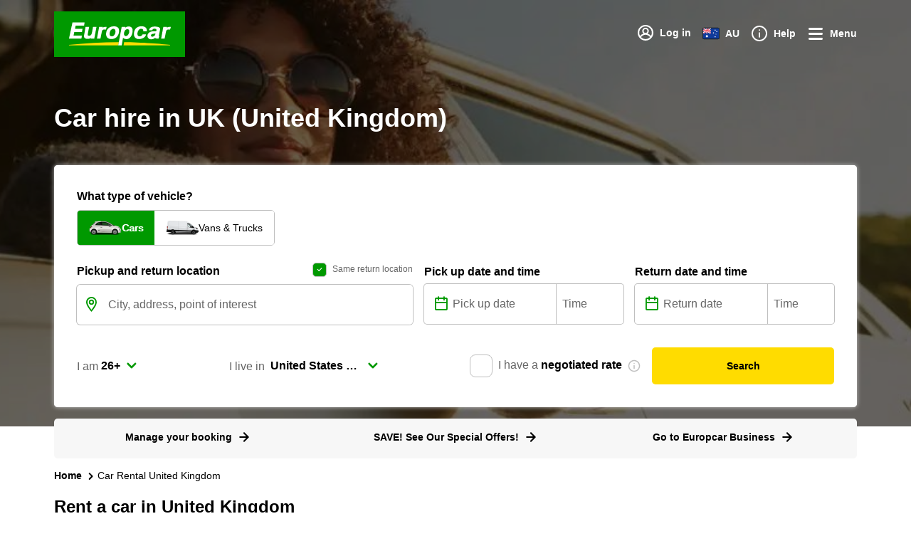

--- FILE ---
content_type: text/html; charset=utf-8
request_url: https://www.europcar.com.au/en-au/places/car-rental-united-kingdom
body_size: 122736
content:
<!doctype html>
<html data-n-head-ssr lang="en" data-n-head="%7B%22lang%22:%7B%22ssr%22:%22en%22%7D%7D">
  <head >
    <meta data-n-head="ssr" http-equiv="X-UA-Compatible" content="IE=edge"><meta data-n-head="ssr" charset="utf-8"><meta data-n-head="ssr" name="viewport" content="width=device-width, initial-scale=1"><meta data-n-head="ssr" name="keywords" content="europe, van hire, car hire, worldwide, car rental" data-hid="keywords"><meta data-n-head="ssr" name="robots" content="index, follow" data-hid="robots"><meta data-n-head="ssr" property="og:type" content="website" data-hid="og:type"><meta data-n-head="ssr" name="twitter:card" content="Europcar" data-hid="twitter:creator"><meta data-n-head="ssr" name="twitter:card" content="summary_large_image" data-hid="twitter:card"><meta data-n-head="ssr" property="fb:app_id" content="1376510945738032" data-hid="fb:app_id"><meta data-n-head="ssr" name="twitter:site" content="@europcar" data-hid="twitter:site"><meta data-n-head="ssr" data-hid="charset" charset="utf-8"><meta data-n-head="ssr" data-hid="mobile-web-app-capable" name="mobile-web-app-capable" content="yes"><meta data-n-head="ssr" data-hid="apple-mobile-web-app-status-bar-style" name="apple-mobile-web-app-status-bar-style" content="black-translucent"><meta data-n-head="ssr" data-hid="apple-mobile-web-app-title" name="apple-mobile-web-app-title" content="Europcar"><meta data-n-head="ssr" data-hid="theme-color" name="theme-color" content="#090"><meta data-n-head="ssr" data-hid="description" name="description" content="Car rental in United Kingdom, take advantage of the current Europcar offers among a wide range of cars at our local agencies."><meta data-n-head="ssr" data-hid="og:title" property="og:title" content="Car hire in UK (United Kingdom)"><meta data-n-head="ssr" property="og:description" content="Car rental in United Kingdom, take advantage of the current Europcar offers among a wide range of cars at our local agencies." data-hid="og:description"><meta data-n-head="ssr" data-hid="og:site_name" property="og:site_name" content="Europcar"><title>Car hire in UK (United Kingdom)</title><script type="text/javascript">/*
 Copyright and licenses see https://www.dynatrace.com/company/trust-center/customers/reports/ */
(function(){function ab(){var ta;(ta=void 0===bb.dialogArguments&&navigator.cookieEnabled)||(document.cookie="__dTCookie=1;SameSite=Lax",ta=document.cookie.includes("__dTCookie"),ta=(document.cookie="__dTCookie=1; expires=Thu, 01-Jan-1970 00:00:01 GMT",ta));return ta}function Fa(){if(ab()){var ta=bb.dT_,Ga=null==ta?void 0:ta.platformPrefix,fb;if(fb=!ta||Ga){var Xa;fb=(null===(Xa=document.currentScript)||void 0===Xa?void 0:Xa.getAttribute("data-dtconfig"))||"domain=europcar.com.au|reportUrl=/rb_9d9955e8-aee4-486c-862a-6a8b46a4d066|app=f89f77e97cd71767|coo=1|owasp=1|featureHash=A7NVfhqrux|rdnt=1|uxrgce=1|cuc=j2oepnkw|mel=100000|expw=1|md=mdcc1=a^dqspan#loggedinName^dq,mdcc2=cdeploy_set_2,mdcc3=bdocument.referrer,mdcc4=bnavigator.userAgent,mdcc5=btc_vars.confirmation_total_amount_tax_incl_EUR|lastModification=1768260923677|mdp=mdcc5|tp=500,50,0|srbbv=2|agentUri=/ruxitagentjs_A7NVfhqrux_10327251022105625.js|auto=1|domain=europcar.com.au|rid=RID_-443050035|rpid=767475502";
fb=(Xa=null==ta?void 0:ta.minAgentVersion)&&"10327251022105625"<`${Xa}`?(console.log("[CookiePrefix/initConfig] Min agent version detected, and javascript agent is older - the javascript agent will not be initialized!"),!1):Ga&&!fb.includes(`cuc=${Ga}`)?(console.log(`[CookiePrefix/initConfig] value of platformPrefix [${Ga}] does not match the "cuc" value in the current config - initConfig will not initialize!`),!1):!0}fb&&(ta={cfg:"domain=europcar.com.au|reportUrl=/rb_9d9955e8-aee4-486c-862a-6a8b46a4d066|app=f89f77e97cd71767|coo=1|owasp=1|featureHash=A7NVfhqrux|rdnt=1|uxrgce=1|cuc=j2oepnkw|mel=100000|expw=1|md=mdcc1=a^dqspan#loggedinName^dq,mdcc2=cdeploy_set_2,mdcc3=bdocument.referrer,mdcc4=bnavigator.userAgent,mdcc5=btc_vars.confirmation_total_amount_tax_incl_EUR|lastModification=1768260923677|mdp=mdcc5|tp=500,50,0|srbbv=2|agentUri=/ruxitagentjs_A7NVfhqrux_10327251022105625.js|auto=1|domain=europcar.com.au|rid=RID_-443050035|rpid=767475502",
iCE:ab,platformCookieOffset:null==ta?void 0:ta.platformCookieOffset},Ga&&(ta.platformPrefix=Ga),bb.dT_=ta)}}function Ya(ta){return"function"==typeof ta}function hb(){let ta=window.performance;return ta&&Ba&&Va&&!!ta.timeOrigin&&Ya(ta.now)&&Ya(ta.getEntriesByType)&&Ya(ta.getEntriesByName)&&Ya(ta.setResourceTimingBufferSize)&&Ya(ta.clearResourceTimings)}this.dT_&&dT_.prm&&dT_.prm();var bb="undefined"!=typeof globalThis?globalThis:"undefined"!=typeof window?window:void 0,Va="function"==typeof PerformanceResourceTiming||
"object"==typeof PerformanceResourceTiming,Ba="function"==typeof PerformanceNavigationTiming||"object"==typeof PerformanceNavigationTiming;if((!("documentMode"in document)||Number.isNaN(document.documentMode))&&hb()){let ta=bb.dT_;!ta||!ta.cfg&&ta.platformPrefix?Fa():ta.gCP||(bb.console.log("Duplicate agent injection detected, turning off redundant initConfig."),ta.di=1)}})();
(function(){function ab(){let f=0;try{f=Math.round(Qa.performance.timeOrigin)}catch(p){}if(0>=f||Number.isNaN(f)||!Number.isFinite(f))de.push({severity:"Warning",type:"ptoi",text:`performance.timeOrigin is invalid, with a value of [${f}]. Falling back to performance.timing.navigationStart`}),f=Ne;return zd=f,Ue=Fa,zd}function Fa(){return zd}function Ya(){return Ue()}function hb(){let f=0;try{f=Math.round(Qa.performance.now())}catch(p){}return 0>=f||Number.isNaN(f)||!Number.isFinite(f)?Date.now()-
Ue():f}function bb(f,p){if(!p)return"";var y=f+"=";f=p.indexOf(y);if(0>f)return"";for(;0<=f;){if(0===f||" "===p.charAt(f-1)||";"===p.charAt(f-1))return y=f+y.length,f=p.indexOf(";",f),0<=f?p.substring(y,f):p.substring(y);f=p.indexOf(y,f+y.length)}return""}function Va(f){return bb(f,document.cookie)}function Ba(){}function ta(f,p=[]){var y;if(!f||"object"!=typeof f&&"function"!=typeof f)return!1;let L="number"!=typeof p?p:[],U=null,wa=[];switch("number"==typeof p?p:5){case 0:U="Array";break;case 1:U=
"Boolean";break;case 2:U="Number";break;case 3:U="String";break;case 4:U="Function";break;case 5:U="Object";break;case 6:U="Date";wa.push("getTime");break;case 7:U="Error";wa.push("name","message");break;case 8:U="Element";break;case 9:U="HTMLElement";break;case 10:U="HTMLImageElement";wa.push("complete");break;case 11:U="PerformanceEntry";break;case 13:U="PerformanceResourceTiming";break;case 14:U="PerformanceNavigationTiming";break;case 15:U="CSSRule";wa.push("cssText","parentStyleSheet");break;
case 16:U="CSSStyleSheet";wa.push("cssRules","insertRule");break;case 17:U="Request";wa.push("url");break;case 18:U="Response";wa.push("ok","status","statusText");break;case 19:U="Set";wa.push("add","entries","forEach");break;case 20:U="Map";wa.push("set","entries","forEach");break;case 21:U="Worker";wa.push("addEventListener","postMessage","terminate");break;case 22:U="XMLHttpRequest";wa.push("open","send","setRequestHeader");break;case 23:U="SVGScriptElement";wa.push("ownerSVGElement","type");break;
case 24:U="HTMLMetaElement";wa.push("httpEquiv","content","name");break;case 25:U="HTMLHeadElement";break;case 26:U="ArrayBuffer";break;case 27:U="ShadowRoot",wa.push("host","mode")}let {Pe:db,af:Lb}={Pe:U,af:wa};if(!db)return!1;p=Lb.length?Lb:L;if(!L.length)try{if(Qa[db]&&f instanceof Qa[db]||Object.prototype.toString.call(f)==="[object "+db+"]")return!0;if(f&&f.nodeType&&1===f.nodeType){let Ub=null===(y=f.ownerDocument.defaultView)||void 0===y?void 0:y[db];if("function"==typeof Ub&&f instanceof
Ub)return!0}}catch(Ub){}for(let Ub of p)if("string"!=typeof Ub&&"number"!=typeof Ub&&"symbol"!=typeof Ub||!(Ub in f))return!1;return!!p.length}function Ga(f,p,y,L){"undefined"==typeof L&&(L=Xa(p,!0));"boolean"==typeof L&&(L=Xa(p,L));f===Qa?we&&we(p,y,L):ee&&ta(f,21)?Ge.call(f,p,y,L):f.addEventListener&&(f===Qa.document||f===Qa.document.documentElement?gh.call(f,p,y,L):we.call(f,p,y,L));L=!1;for(let U=Ad.length;0<=--U;){let wa=Ad[U];if(wa.object===f&&wa.event===p&&wa.Y===y){L=!0;break}}L||Ad.push({object:f,
event:p,Y:y})}function fb(f,p,y,L){for(let U=Ad.length;0<=--U;){let wa=Ad[U];if(wa.object===f&&wa.event===p&&wa.Y===y){Ad.splice(U,1);break}}"undefined"==typeof L&&(L=Xa(p,!0));"boolean"==typeof L&&(L=Xa(p,L));f===Qa?Bf&&Bf(p,y,L):f.removeEventListener&&(f===Qa.document||f===Qa.document.documentElement?Qg.call(f,p,y,L):Bf.call(f,p,y,L))}function Xa(f,p){let y=!1;try{if(we&&Vh.includes(f)){let L=Object.defineProperty({},"passive",{get(){y=!0}});we("test",Ba,L)}}catch(L){}return y?{passive:!0,capture:p}:
p}function Ca(){let f=Ad;for(let p=f.length;0<=--p;){let y=f[p];fb(y.object,y.event,y.Y)}Ad=[]}function ja(f){return"function"==typeof f}function ya(f){if(f&&void 0!==f[qg])return f[qg];let p=ja(f)&&/{\s+\[native code]/.test(Function.prototype.toString.call(f));return f&&(f[qg]=p),p}function ua(f,p,...y){return void 0!==Function.prototype.bind&&ya(Function.prototype.bind)?Function.prototype.bind.call(f,p,...y):function(...L){return f.apply(p,(y||[]).concat(Array.prototype.slice.call(arguments)||[]))}}
function R(){if(Of){let f=new Of;if(Kd)for(let p of Rg)void 0!==Kd[p]&&(f[p]=ua(Kd[p],f));return f}return new Qa.XMLHttpRequest}function aa(){return zc()}function xa(f,p,...y){function L(){delete Rd[U];f.apply(this,arguments)}let U,wa=He;return"apply"in wa?(y.unshift(L,p),U=wa.apply(Qa,y)):U=wa(L,p),Rd[U]=!0,U}function N(f){delete Rd[f];let p=ke;"apply"in p?p.call(Qa,f):p(f)}function Y(f){xe.push(f)}function ka(f){let p=xe.length;for(;p--;)if(xe[p]===f){xe.splice(p,1);break}}function Sa(){return xe}
function O(f,p){return Gd(f,p)}function ea(f){Sd(f)}function fa(f,p){if(!Pf||!Qf)return"";f=new Pf([f],{type:p});return Qf(f)}function S(f,p){return mf?new mf(f,p):void 0}function C(f){"function"==typeof f&&rg.push(f)}function V(){return rg}function la(){return Ne}function M(f){function p(...y){if("number"!=typeof y[0]||!Rd[y[0]])try{return f.apply(this,y)}catch(L){return f(y[0])}}return p[Wh]=f,p}function oa(){return de}function sa(){Ue=ab;zc=()=>Math.round(Ue()+hb());(Number.isNaN(zc())||0>=zc()||
!Number.isFinite(zc()))&&(zc=()=>Date.now())}function Ta(){Ie&&(Qa.clearTimeout=ke,Qa.clearInterval=Sd,Ie=!1)}function nb(f){f=encodeURIComponent(f);let p=[];if(f)for(let y=0;y<f.length;y++){let L=f.charAt(y);p.push(Cf[L]||L)}return p.join("")}function cb(f){return f.includes("^")&&(f=f.split("^^").join("^"),f=f.split("^dq").join('"'),f=f.split("^rb").join(">"),f=f.split("^lb").join("<"),f=f.split("^p").join("|"),f=f.split("^e").join("="),f=f.split("^s").join(";"),f=f.split("^c").join(","),f=f.split("^bs").join("\\")),
f}function tb(){return le}function Eb(f){le=f}function Qb(f){let p=Oa("rid"),y=Oa("rpid");p&&(f.rid=p);y&&(f.rpid=y)}function Vb(f){if(f=f.xb){f=cb(f);try{le=new RegExp(f,"i")}catch(p){}}else le=void 0}function Zb(f){return"n"===f||"s"===f||"l"===f?`;SameSite=${Sg[f]}`:""}function ia(f,p,y){let L=1,U=0;do document.cookie=f+'=""'+(p?";domain="+p:"")+";path="+y.substring(0,L)+"; expires=Thu, 01 Jan 1970 00:00:01 GMT;",L=y.indexOf("/",L),U++;while(-1!==L&&5>U)}function za(f,p=document.cookie){return bb(f,
p)}function Ob(f){var p;return function(){if(p)return p;var y,L,U,wa,db=-1!==Rf?Rf:(null===(L=null===(y=Qa.dT_)||void 0===y?void 0:y.scv)||void 0===L?void 0:L.call(y,"postfix"))||(null===(wa=null===(U=Qa.dT_)||void 0===U?void 0:U.gCP)||void 0===wa?void 0:wa.call(U));y=(y=(Rf=db,db))?"".concat(f).concat(y):f;return p=y,y}}function Ac(){let f=(document.domain||location.hostname||"").split(".");return 1>=f.length?[]:f}function qb(f,p){p=`dTValidationCookieValue;path=/;domain=${f}${Zb(p)}`;return document.cookie=
`${nf()}=${p}`,za(nf())?(ia(nf(),f,"/"),!0):!1}function kc(){var f=Tg.dT_.scv("agentUri");if(!f)return"ruxitagentjs";f=f.substring(f.lastIndexOf("/")+1);return f.includes("_")?f.substring(0,f.indexOf("_")):f}function Bb(){return Qa.dT_}function Fb(f){ca("eao")?ye=f:Qa.console.log(`${Sf} App override configuration is not enabled! The provided app config callback method will not be invoked!`)}function fc(f){let p=navigator.userAgent;if(!p)return null;let y=p.indexOf("DTHybrid/1.0");return-1===y?null:
(f=p.substring(y).match(new RegExp(`(^|\\s)${f}=([^\\s]+)`)))?f[2]:null}function Q(){return navigator.userAgent.includes("Googlebot")||navigator.userAgent.includes("AdsBot-Google")}function X(f){let p=f,y=Math.pow(2,32);return function(){return p=(1664525*p+1013904223)%y,p/y}}function Ka(f,p){return Number.isNaN(f)||Number.isNaN(p)?Math.floor(33*td()):Math.floor(td()*(p-f+1))+f}function ba(f){if(Number.isNaN(f)||0>f)return"";var p=Qa.crypto;if(p&&!Q())p=p.getRandomValues(new Uint8Array(f));else{p=
[];for(var y=0;y<f;y++)p.push(Ka(0,32))}f=Array(f);for(y=0;y<p.length;y++){let L=Math.abs(p[y]%32);f.push(String.fromCharCode(L+(9>=L?48:55)))}return f.join("")}function $a(f=!0){Ve=f}function lb(){return Td}function Na(){let f=Qa.dT_;try{let U=Qa.parent;for(;U&&U!==Qa;){let wa=U.dT_;var p;if(p=!!(wa&&"ea"in wa)&&"10327251022105625"===wa.version){var y=f,L=wa;let db=!y.bcv("ac")||y.scv("app")===L.scv("app"),Lb=y.scv("postfix"),Ub=L.scv("postfix");p=db&&Lb===Ub}if(p)return wa.tdto();U=U!==U.parent?
U.parent:void 0}}catch(U){}return f}function dc(f,p="",y){var L=f.indexOf("h"),U=f.indexOf("v"),wa=f.indexOf("e");let db=f.substring(f.indexOf("$")+1,L);L=-1!==U?f.substring(L+1,U):f.substring(L+1);!p&&-1!==U&&(-1!==wa?p=f.substring(U+1,wa):p=f.substring(U+1));f=null;y||(U=Number.parseInt(db.split("_")[0]),wa=zc()%We,y=(wa<U&&(wa+=We),U+9E5>wa));return y&&(f={frameId:db,actionId:"-"===L?"-":Number.parseInt(L),visitId:""}),{visitId:p,Cd:f}}function Hb(f,p,y){var L=Ja("pcl");L=f.length-L;0<L&&f.splice(0,
L);L=Bd(za(Ed(),y));let U=[],wa=L?`${L}$`:"";for(db of f)"-"!==db.actionId&&U.push(`${wa}${db.frameId}h${db.actionId}`);f=U.join("p");var db=(f||(Ve&&(Bc(!0,"a",y),$a(!1)),f+=`${L}$${Td}h-`),f+=`v${p||ha(y)}`,f+="e0",f);vc(of(),db,void 0,ca("ssc"))}function Xb(f,p=document.cookie){var y=za(of(),p);p=[];if(y&&"-"!==y){var L=y.split("p");y="";for(let U of L)L=dc(U,y,f),y=L.visitId,L.Cd&&p.push(L.Cd);for(let U of p)U.visitId=y}return p}function wc(f,p){let y=document.cookie;p=Xb(p,y);let L=!1;for(let U of p)U.frameId===
Td&&(U.actionId=f,L=!0);L||p.push({frameId:Td,actionId:f,visitId:""});Hb(p,void 0,y)}function mc(){return Hd}function ib(f,p){try{Qa.localStorage.setItem(f,p)}catch(y){}}function w(f){try{Qa.localStorage.removeItem(f)}catch(p){}}function x(f){try{return Qa.localStorage.getItem(f)}catch(p){}return null}function r(f,p=document.cookie||""){return p.split(f+"=").length-1}function E(f,p){var y=r(f,p);if(1<y){p=Oa("domain")||Qa.location.hostname;let L=Qa.location.hostname,U=Qa.location.pathname,wa=0,db=
0;ud.add(f);do{let Lb=L.substring(wa);if(Lb!==p||"/"!==U){ia(f,Lb===p?"":Lb,U);let Ub=r(f);Ub<y&&(ud.add(Lb),y=Ub)}wa=L.indexOf(".",wa)+1;db++}while(0!==wa&&10>db&&1<y);Oa("domain")&&1<y&&ia(f,"",U)}}function T(){var f=document.cookie;E(of(),f);E(Ed(),f);E(od(),f);f=ud.size;0<f&&f!==Xe&&(Xe=f,de.push({severity:"Error",type:"dcn",text:`Duplicate cookie name${1!==f?"s":""} detected: ${Array.from(ud).join(",")}`}))}function P(){ud=new Set;T();Y(function(f,p,y,L){0===ud.size||p||(f.av(L,"dCN",Array.from(ud).join(",")),
ud.clear(),Xe=0)})}function ha(f){return na(f)||Bc(!0,"c",f)}function na(f){if(J(f)<=zc())return Bc(!0,"t",f);let p=yc(f);if(p){let y=hh.exec(p);f=y&&3===y.length&&32===y[1].length&&!Number.isNaN(Number.parseInt(y[2]))?(Sb(Cd(),p),p):Bc(!0,"i",f)}else f=Bc(!0,"c",f);return f}function Da(f,p){var y=zc();p=Gc(p).kc;f&&(p=y);$c(y+Ye+"|"+p);ad()}function pb(f){let p="t"+(zc()-J(f));Bc(!0,p,f)}function yc(f){var p,y;return null!==(y=null===(p=Xb(!0,f)[0])||void 0===p?void 0:p.visitId)&&void 0!==y?y:qc(Cd())}
function Hc(){let f=ba(Ld);try{f=f.replace(/\d/g,function(p){p=.1*Number.parseInt(p);return String.fromCharCode(Math.floor(25*p+65))})}catch(p){throw ta(p,7),p;}return f+="-0",f}function Cc(f,p){let y=Xb(!1,p);Hb(y,f,p);Sb(Cd(),f);Da(!0)}function dd(f,p,y){return Bc(f,p,y)}function Bc(f,p,y){f&&(Oe=!0);f=yc(y);y=Hc();Cc(y);if(yc(document.cookie))for(let L of Md)L(y,Oe,p,f);return y}function Ec(f){Md.push(f)}function Lc(f){f=Md.indexOf(f);-1!==f&&Md.splice(f)}function ad(f){pf&&N(pf);pf=xa(Xc,J(f)-
zc())}function Xc(){let f=document.cookie;return J(f)<=zc()?(sb(pb,[f]),!0):(I(ad),!1)}function $c(f){let p=ua(vc,null,od(),f,void 0,ca("ssc"));p();let y=za(od());""!==y&&f!==y&&(T(),p(),f===za(od())||sg||(de.push({severity:"Error",type:"dcn",text:"Could not sanitize cookies"}),sg=!0));Sb(od(),f)}function id(f,p){p=za(f,p);return p||(p=qc(f)||""),p}function jd(){var f=na()||"";Sb(Cd(),f);f=id(od());$c(f);w(Cd());w(od())}function Gc(f){let p={Zc:0,kc:0};if(f=id(od(),f))try{let y=f.split("|");2===y.length&&
(p.Zc=Number.parseInt(y[0]),p.kc=Number.parseInt(y[1]))}catch(y){}return p}function J(f){f=Gc(f);return Math.min(f.Zc,f.kc+Df)}function W(f){Ye=f}function D(){let f=Oe;return Oe=!1,f}function ra(){Xc()||Da(!1)}function Ia(){if(ca("nsfnv")){var f=za(Ed());if(!f.includes(`${Ze}-`)){let p=Ea(f).serverId;f=f.replace(`${Ze}${p}`,`${Ze}${`${-1*Ka(2,me)}`.replace("-","-2D")}`);pd(f)}}}function Pa(){I(function(){if(!ed()){let f=-1*Ka(2,me),p=ba(Ld);pd(`v_4${Ze}${`${f}`.replace("-","-2D")}_sn_${p}`)}},!0);
Ec(Ia)}function Ea(f){var p;let y={},L={sessionId:"",serverId:"",overloadState:0,appState:y};var U=f.split($e);if(2<U.length&&0===U.length%2){f=+U[1];if(Number.isNaN(f)||3>f)return L;f={};for(var wa=2;wa<U.length;wa++){let db=U[wa];db.startsWith(Tf)?y[db.substring(6).toLowerCase()]=+U[wa+1]:f[db]=U[wa+1];wa++}f.sn?(U=f.sn,L.sessionId=U.length===Ld||12>=U.length?U:""):L.sessionId="hybrid";if(f.srv){a:{U=f.srv.replace("-2D","-");if(!Number.isNaN(+U)&&(wa=Number.parseInt(U),wa>=-me&&wa<=me))break a;
U=""}L.serverId=U}U=+f.ol;1===U&&ob(pc());0<=U&&2>=U&&(L.overloadState=U);f=+f.prv;Number.isNaN(f)||(L.privacyState=1>f||4<f?1:f);f=null===(p=Oa("app"))||void 0===p?void 0:p.toLowerCase();p=y[f];!Number.isNaN(p)&&0===p&&ob(pc())}return L}function ob(f){let p=Bb();f||(p.disabled=!0,p.overloadPrevention=!0)}function Ua(){if(yb()||Qa.dynatraceMobile){let f=Va("dtAdkSettings")||fc("dtAdkSettings")||"";return Ea(f).privacyState||null}return null}function yb(){var f,p;let y=Qa.MobileAgent;if(y)return y;
let L=null===(p=null===(f=Qa.webkit)||void 0===f?void 0:f.messageHandlers)||void 0===p?void 0:p.MobileAgent;if(L)return{incrementActionCount:()=>L.postMessage({api:"incrementActionCount"})}}function sb(f,p){return!Wb()||Bb().overloadPrevention&&!pc()?null:f.apply(this,p)}function Wb(){let f=Ua();return 2===f||1===f?!1:!ca("coo")||ca("cooO")||pc()}function Yb(f,p){try{Qa.sessionStorage.setItem(f,p)}catch(y){}}function Sb(f,p){sb(Yb,[f,p])}function qc(f){try{return Qa.sessionStorage.getItem(f)}catch(p){}return null}
function Ic(f){try{Qa.sessionStorage.removeItem(f)}catch(p){}}function tc(f){document.cookie=f+'="";path=/'+(Oa("domain")?";domain="+Oa("domain"):"")+"; expires=Thu, 01 Jan 1970 00:00:01 GMT;"}function Dc(f,p,y,L){p||0===p?(p=(p+"").replace(/[\n\r;]/g,"_"),f=f+"="+p+";path=/"+(Oa("domain")?";domain="+Oa("domain"):""),y&&(f+=";expires="+y.toUTCString()),f+=Zb(Oa("cssm")),L&&"https:"===location.protocol&&(f+=";Secure"),document.cookie=f):tc(f)}function vc(f,p,y,L){sb(Dc,[f,p,y,L])}function Dd(f){return!!f.includes("v_4")}
function md(f){f=za(Ed(),f);f||(f=(f=qc(Ed()))&&Dd(f)?(pd(f),f):"");return Dd(f)?f:""}function pd(f){vc(Ed(),f,void 0,ca("ssc"))}function vd(f){return(f=f||md())?Ea(f):{sessionId:"",serverId:"",overloadState:0,appState:{}}}function Bd(f){return vd(f).serverId}function ed(f){return vd(f).sessionId}function pc(){return navigator.userAgent.includes(Nd)}function ze(f){let p={};f=f.split("|");for(let y of f)f=y.split("="),2===f.length&&(p[f[0]]=decodeURIComponent(f[1].replace(/\+/g," ")));return p}function A(){let f=
kc();return(f.indexOf("dbg")===f.length-3?f.substring(0,f.length-3):f)+"_"+Oa("app")+"_Store"}function B(f,p={},y){f=f.split("|");for(var L of f){f=L;let U=L.indexOf("="),wa;-1===U?(wa=f,p[wa]="1"):(f=L.substring(0,U),wa=f,p[wa]=L.substring(U+1,L.length))}!y&&(y=p.spc)&&(L=document.createElement("textarea"),L.innerHTML=y,p.spc=L.value);return p}function F(f){var p;return null!==(p=ic[f])&&void 0!==p?p:Ud[f]}function ca(f){f=F(f);return"false"===f||"0"===f?!1:!!f}function Ja(f){var p=F(f);p=Number.parseInt(p);
return Number.isNaN(p)&&(p=Ud[f]),p}function Oa(f){if("app"===f){a:{try{if(ye){var p=ye();if(p&&"string"==typeof p&&qf.test(p)){var y=p;break a}Qa.console.log(`${Sf} Registered app config callback method did not return a string in the correct app id format ${qf} The default app ID will be used instead! Got value: ${p}`)}}catch(L){Qa.console.log(`${Sf} Failed to execute the registered app config callback method! The default app ID will be used instead!`,L)}y=void 0}if(y)return y}return(F(f)||"")+""}
function jb(f,p){ic[f]=p+""}function xb(f){return ic=f,ic}function Cb(f){let p=ic[f];p&&(ic[f]=p.includes("#"+f.toUpperCase())?"":p)}function Ib(f){var p=f.agentUri;null!=p&&p.includes("_")&&(p=/([A-Za-z]*)\d{0,4}_(\w*)_\d+/g.exec(p))&&p.length&&2<p.length&&(f.featureHash=p[2])}function $b(f){var p=Bb().platformCookieOffset;if("number"==typeof p){a:{var y=Oa("cssm");var L=Ac();if(L.length)for(p=L.slice(p);p.length;){if(qb(p.join("."),y)){y=p.join(".");break a}p.shift()}y=""}y&&(f.domain=y)}else if(y=
f.domain||"",p=(p=location.hostname)&&y?p===y||p.includes("."+y,p.length-("."+y).length):!0,!y||!p){f.domainOverride||(f.domainOriginal=f.domain||"",f.domainOverride=`${location.hostname},${y}`,delete f.domain);a:{L=Oa("cssm");let wa=Ac().reverse();if(wa.length){var U=wa[0];for(let db=1;db<=wa.length;db++){if(qb(U,L)){L=U;break a}let Lb=wa[db];Lb&&(U=`${Lb}.${U}`)}}L=""}L&&(f.domain=L);p||de.push({type:"dpi",severity:"Warning",text:`Configured domain "${y}" is invalid for current location "${location.hostname}". Agent will use "${f.domain}" instead.`})}}
function m(f,p){$b(f);let y=ic.pVO;(y&&(f.pVO=y),p)||(f.bp=(f.bp||Ud.bp)+"")}function t(f,p){if(null==f||!f.attributes)return p;let y=p;var L=f.attributes.getNamedItem("data-dtconfig");if(!L)return y;f=f.src;L=L.value;let U={};ic.legacy="1";var wa=/([A-Za-z]*)_(\w*)_(\d+)/g;let db=null;wa=(f&&(db=wa.exec(f),null!=db&&db.length&&(U.agentUri=f,U.featureHash=db[2],U.agentLocation=f.substring(0,f.indexOf(db[1])-1),U.buildNumber=db[3])),L&&B(L,U,!0),$b(U),U);if(!p)y=wa;else if(!wa.syntheticConfig)return wa;
return y}function u(){return ic}function G(f){return Ud[f]===F(f)}function I(f,p=!1){Wb()?f():p?tg.push(f):ug.push(f)}function ma(){if(!ca("coo")||Wb())return!1;for(let f of ug)xa(f,0);ug=[];jb("cooO",!0);for(let f of tg)f();return tg.length=0,!0}function pa(){if(!ca("coo")||!Wb())return!1;jb("cooO",!1);tc(Ed());tc(of());tc(vg());tc("dtAdk");tc(Yc());tc(od());try{Ic(Cd()),Ic(od()),w(Cd()),w(od()),Ic(Yc()),Ic(Ed()),w(A()),w("dtAdk")}catch(f){}return!0}function Ma(){var f=za(Yc());if(!f||45!==(null==
f?void 0:f.length))if(f=x(Yc())||qc(Yc()),45!==(null==f?void 0:f.length)){ih=!0;let p=zc()+"";f=(p+=ba(45-p.length),p)}return Wa(f),f}function Wa(f){let p;if(ca("dpvc")||ca("pVO"))Sb(Yc(),f);else{p=new Date;var y=p.getMonth()+Math.min(24,Math.max(1,Ja("rvcl")));p.setMonth(y);y=Yc();sb(ib,[y,f])}vc(Yc(),f,p,ca("ssc"))}function gb(){return ih}function rb(f){let p=za(Yc());tc(Yc());Ic(Yc());w(Yc());jb("pVO",!0);Wa(p);f&&sb(ib,["dt-pVO","1"]);jd()}function zb(){w("dt-pVO");ca("pVO")&&(jb("pVO",!1),Ma());
Ic(Yc());jd()}function hc(f,p,y,L,U,wa){let db=document.createElement("script");db.setAttribute("src",f);p&&db.setAttribute("defer","defer");y&&(db.onload=y);L&&(db.onerror=L);U&&db.setAttribute("id",U);if(f=wa){var Lb;f=null!=(null===(Lb=document.currentScript)||void 0===Lb?void 0:Lb.attributes.getNamedItem("integrity"))}f&&db.setAttribute("integrity",wa);db.setAttribute("crossorigin","anonymous");wa=document.getElementsByTagName("script")[0];wa.parentElement.insertBefore(db,wa)}function nc(f){return Uf+
"/"+Pe+"_"+f+"_"+(Ja("buildNumber")||Bb().version)+".js"}function Mc(){}function Oc(f,p){return function(){f.apply(p,arguments)}}function Mb(f){if(!(this instanceof Mb))throw new TypeError("Promises must be constructed via new");if("function"!=typeof f)throw new TypeError("not a function");this.oa=0;this.Ob=!1;this.qa=void 0;this.Da=[];jh(f,this)}function kd(f,p){for(;3===f.oa;)f=f.qa;0===f.oa?f.Da.push(p):(f.Ob=!0,Mb.qb(function(){var y=1===f.oa?p.Gb:p.Hb;if(null===y)(1===f.oa?Vd:Ae)(p.promise,f.qa);
else{try{var L=y(f.qa)}catch(U){Ae(p.promise,U);return}Vd(p.promise,L)}}))}function Vd(f,p){try{if(p===f)throw new TypeError("A promise cannot be resolved with itself.");if(p&&("object"==typeof p||"function"==typeof p)){var y=p.then;if(p instanceof Mb){f.oa=3;f.qa=p;wg(f);return}if("function"==typeof y){jh(Oc(y,p),f);return}}f.oa=1;f.qa=p;wg(f)}catch(L){Ae(f,L)}}function Ae(f,p){f.oa=2;f.qa=p;wg(f)}function wg(f){2===f.oa&&0===f.Da.length&&Mb.qb(function(){f.Ob||Mb.Ub(f.qa)});for(var p=0,y=f.Da.length;p<
y;p++)kd(f,f.Da[p]);f.Da=null}function Xh(f,p,y){this.Gb="function"==typeof f?f:null;this.Hb="function"==typeof p?p:null;this.promise=y}function jh(f,p){var y=!1;try{f(function(L){y||(y=!0,Vd(p,L))},function(L){y||(y=!0,Ae(p,L))})}catch(L){y||(y=!0,Ae(p,L))}}function xg(){return yg.qb=function(f){if("string"==typeof f)throw Error("Promise polyfill called _immediateFn with string");f()},yg.Ub=()=>{},yg}function Ef(){var f;(f=void 0===Qa.dialogArguments&&navigator.cookieEnabled)||(document.cookie="__dTCookie=1;SameSite=Lax",
f=document.cookie.includes("__dTCookie"),f=(document.cookie="__dTCookie=1; expires=Thu, 01-Jan-1970 00:00:01 GMT",f));return f}function zg(){var f,p;try{null===(p=null===(f=yb())||void 0===f?void 0:f.incrementActionCount)||void 0===p||p.call(f)}catch(y){}}function Vf(){let f=Qa.dT_;Qa.dT_={di:0,version:"10327251022105625",cfg:f?f.cfg:"",iCE:f?Ef:function(){return navigator.cookieEnabled},ica:1,disabled:!1,disabledReason:"",overloadPrevention:!1,gAST:la,ww:S,stu:fa,nw:aa,st:xa,si:O,aBPSL:Y,rBPSL:ka,
gBPSL:Sa,aBPSCC:C,gBPSCC:V,buildType:"dynatrace",gSSV:qc,sSSV:Sb,rSSV:Ic,rvl:w,iVSC:Dd,p3SC:Ea,dC:tc,sC:vc,esc:nb,gSId:Bd,gDtc:ed,gSC:md,sSC:pd,gC:Va,cRN:Ka,cRS:ba,cfgO:u,pCfg:ze,pCSAA:B,cFHFAU:Ib,sCD:m,bcv:ca,ncv:Ja,scv:Oa,stcv:jb,rplC:xb,cLSCK:A,gFId:lb,gBAU:nc,iS:hc,eWE:I,oEIEWA:sb,eA:ma,dA:pa,iNV:gb,gVID:Ma,dPV:rb,ePV:zb,sVIdUP:$a,sVTT:W,sVID:Cc,rVID:na,gVI:ha,gNVIdN:dd,gARnVF:D,cAUV:ra,uVT:Da,aNVL:Ec,rNVL:Lc,gPC:Xb,cPC:wc,sPC:Hb,clB:Ta,ct:N,aRI:Qb,iXB:Vb,gXBR:tb,sXBR:Eb,de:cb,iEC:zg,rnw:hb,gto:Ya,
ael:Ga,rel:fb,sup:Xa,cuel:Ca,iAEPOO:Wb,iSM:pc,gxwp:R,iIO:ta,prm:xg,cI:ea,gidi:oa,iDCV:G,gCF:za,gPSMB:Ua,lvl:x,gCP:null!=f&&f.platformPrefix?function(){return f.platformPrefix||""}:void 0,platformCookieOffset:null==f?void 0:f.platformCookieOffset,tdto:Na,gFLAI:mc,rACC:Fb,gAN:kc,gAFUA:fc}}function Yh(){xg();var f;Of=Qa.XMLHttpRequest;var p=null===(f=Qa.XMLHttpRequest)||void 0===f?void 0:f.prototype;if(p){Kd={};for(let L of Rg)void 0!==p[L]&&(Kd[L]=p[L])}we=Qa.addEventListener;Bf=Qa.removeEventListener;
gh=Qa.document.addEventListener;Qg=Qa.document.removeEventListener;He=Qa.setTimeout;Gd=Qa.setInterval;Ie||(ke=Qa.clearTimeout,Sd=Qa.clearInterval);f=Ef?Ef():navigator.cookieEnabled;var y;p=za("dtAdkSettings")||(null===(y=ne)||void 0===y?void 0:y.getItem("dtAdkSettings"))||fc("dtAdkSettings")||"";y=1===(Ea(p).overloadState||null);if(f){if(y)return!1}else return!1;return!0}function af(...f){Qa.console.log.apply(Qa.console,f)}this.dT_&&dT_.prm&&dT_.prm();var Tg="undefined"!=typeof window?window:self,
Qa="undefined"!=typeof globalThis?globalThis:"undefined"!=typeof window?window:void 0,ke,Sd,He,Gd,zd,Ue,Wh=Symbol.for("dt_2");Symbol.for("dt_3");var we,Bf,gh,Qg,ee=Qa.Worker,Ge=ee&&ee.prototype.addEventListener,Ad=[],Vh=["touchstart","touchend","scroll"],qg=Symbol.for("dt2-isNativeFunction"),Of,Rg="abort getAllResponseHeaders getResponseHeader open overrideMimeType send setRequestHeader".split(" "),Kd,mf=Qa.Worker,Pf=Qa.Blob,Qf=Qa.URL&&Qa.URL.createObjectURL,Ie=!1,xe,rg=[],de=[],Ne,ne,Rd={},zc,Cf=
{"!":"%21","~":"%7E","*":"%2A","(":"%28",")":"%29","'":"%27",hg:"%24",";":"%3B",",":"%2C"},le,Sg={l:"Lax",s:"Strict",n:"None"},Rf=-1,of=Ob("dtPC"),Ed=Ob("dtCookie"),od=Ob("rxvt"),Yc=Ob("rxVisitor"),nf=Ob("dTValidationCookie"),vg=Ob("dtSa"),Ud,Sf="[Dynatrace RUM JavaScript]",qf=/^[\da-f]{12,16}$/,ye,td,Be,Ve=!1,Td,We=6E8,Hd,Ld=32,Cd=Ob("rxvisitid"),ud,Xe=0,hh=/([A-Z]+)-(\d+)/,Md=[],Ye,Df,Oe=!1,pf,sg=!1,$e="_",me=32768,Ze=`${$e}srv${$e}`,Tf="app-3A",Nd="RuxitSynthetic",Zh=/c(\w+)=([^ ]+(?: (?!c?\w+=)[^ ()c]+)*)/g,
ic={},ug=[],tg=[],ih=!1,Wf,Uf,Pe,$h=setTimeout;Mb.prototype.catch=function(f){return this.then(null,f)};Mb.prototype.then=function(f,p){var y=new this.constructor(Mc);return kd(this,new Xh(f,p,y)),y};Mb.prototype.finally=function(f){var p=this.constructor;return this.then(function(y){return p.resolve(f()).then(function(){return y})},function(y){return p.resolve(f()).then(function(){return p.reject(y)})})};Mb.all=function(f){return new Mb(function(p,y){function L(Lb,Ub){try{if(Ub&&("object"==typeof Ub||
"function"==typeof Ub)){var ld=Ub.then;if("function"==typeof ld){ld.call(Ub,function(Od){L(Lb,Od)},y);return}}U[Lb]=Ub;0===--wa&&p(U)}catch(Od){y(Od)}}if(!f||"undefined"==typeof f.length)return y(new TypeError("Promise.all accepts an array"));var U=Array.prototype.slice.call(f);if(0===U.length)return p([]);for(var wa=U.length,db=0;db<U.length;db++)L(db,U[db])})};Mb.allSettled=function(f){return new this(function(p,y){function L(db,Lb){if(Lb&&("object"==typeof Lb||"function"==typeof Lb)){var Ub=Lb.then;
if("function"==typeof Ub){Ub.call(Lb,function(ld){L(db,ld)},function(ld){U[db]={status:"rejected",reason:ld};0===--wa&&p(U)});return}}U[db]={status:"fulfilled",value:Lb};0===--wa&&p(U)}if(!f||"undefined"==typeof f.length)return y(new TypeError(typeof f+" "+f+" is not iterable(cannot read property Symbol(Symbol.iterator))"));var U=Array.prototype.slice.call(f);if(0===U.length)return p([]);var wa=U.length;for(y=0;y<U.length;y++)L(y,U[y])})};Mb.resolve=function(f){return f&&"object"==typeof f&&f.constructor===
Mb?f:new Mb(function(p){p(f)})};Mb.reject=function(f){return new Mb(function(p,y){y(f)})};Mb.race=function(f){return new Mb(function(p,y){if(!f||"undefined"==typeof f.length)return y(new TypeError("Promise.race accepts an array"));for(var L=0,U=f.length;L<U;L++)Mb.resolve(f[L]).then(p,y)})};Mb.qb="function"==typeof setImmediate&&function(f){setImmediate(f)}||function(f){$h(f,0)};Mb.Ub=function(f){"undefined"!=typeof console&&console&&console.warn("Possible Unhandled Promise Rejection:",f)};var yg=
Mb,Ug="function"==typeof PerformanceResourceTiming||"object"==typeof PerformanceResourceTiming,Ff="function"==typeof PerformanceNavigationTiming||"object"==typeof PerformanceNavigationTiming;(function(){var f,p,y,L;if(L=!("documentMode"in document&&!Number.isNaN(document.documentMode)))L=(L=window.performance)&&Ff&&Ug&&!!L.timeOrigin&&ja(L.now)&&ja(L.getEntriesByType)&&ja(L.getEntriesByName)&&ja(L.setResourceTimingBufferSize)&&ja(L.clearResourceTimings);if(L)if(L=!(null!==(f=navigator.userAgent)&&
void 0!==f&&f.includes("RuxitSynthetic")),!Qa.dT_||!Qa.dT_.cfg||"string"!=typeof Qa.dT_.cfg||"initialized"in Qa.dT_&&Qa.dT_.initialized)null!==(p=Qa.dT_)&&void 0!==p&&p.gCP?af("[CookiePrefix/initCode] initCode with cookie prefix already initialized, not initializing initCode!"):af("InitConfig not found or agent already initialized! This is an injection issue."),Qa.dT_&&(Qa.dT_.di=3);else if(L)try{Vf();Ud={ade:"",aew:!0,apn:"",agentLocation:"",agentUri:"",app:"",ac:!0,async:!1,ase:!1,auto:!1,bp:3,
bs:!1,buildNumber:0,csprv:!0,cepl:16E3,cls:!0,ccNcss:!1,coo:!1,cooO:!1,cssm:"0",cwtDomains:"",cwtUrl:"w2dax4xgw3",cwt:"",cors:!1,cuc:"",cce:!1,cux:!1,postfix:"",dataDtConfig:"",debugName:"",dvl:500,dASXH:!1,disableCookieManager:!1,dKAH:!1,disableLogging:!1,dmo:!1,doel:!1,dpch:!1,dpvc:!1,disableXhrFailures:!1,domain:"",domainOverride:"",domainOriginal:"",doNotDetect:"",ds:!0,dsndb:!1,dsa:!1,dsss:!1,dssv:!0,earxa:!0,eao:!1,exp:!1,eni:!0,etc:!0,expw:!1,instr:"",evl:"",fa:!1,fvdi:!1,featureHash:"",hvt:216E5,
imm:!1,ign:"",iub:"",iqvn:!1,initializedModules:"",lastModification:0,lupr:!0,lab:!1,legacy:!1,lt:!0,mb:"",md:"",mdp:"",mdl:"",mcepsl:100,mdn:5E3,mhl:4E3,mpl:1024,mmds:2E4,msl:3E4,bismepl:2E3,mel:200,mepp:10,moa:30,mrt:3,ntd:!1,nsfnv:!1,ncw:!1,oat:180,ote:!1,owasp:!1,pcl:20,pt:!0,perfbv:1,prfSmpl:0,pVO:!1,peti:!1,raxeh:!0,rdnt:0,nosr:!0,reportUrl:"dynaTraceMonitor",rid:"",ridPath:"",rpid:"",rcdec:12096E5,rtl:0,rtp:2,rtt:1E3,rtu:200,rvcl:24,sl:100,ssc:!1,svNB:!1,srad:!0,srbbv:1,srbw:!0,srcst:!1,srdinitrec:!0,
srmr:100,srms:"1,1,,,",srsr:1E5,srtbv:3,srtd:1,srtr:500,srvr:"",srvi:0,srwo:!1,srre:"",srxcss:!0,srxicss:!0,srficros:!0,srmrc:!1,srsdom:!0,srfirrbv:!0,srcss:!0,srmcrl:1,srmcrv:10,st:3E3,spc:"",syntheticConfig:!1,tal:0,tt:100,tvc:3E3,uxdce:!1,uxdcw:1500,uxrgce:!0,uxrgcm:"100,25,300,3;100,25,300,3",uam:!1,uana:"data-dtname,data-dtName",uanpi:0,pui:!1,usrvd:!0,vrt:!1,vcfi:!0,vcsb:!1,vcit:1E3,vct:50,vcx:50,vscl:0,vncm:1,vrei:"",xb:"",chw:"",xt:0,xhb:""};if(!Yh())throw Error("Error during initCode initialization");
try{ne=Qa.localStorage}catch(wd){}de=[];sa();Ne=zc();xe=[];Rd={};Ie||(Qa.clearTimeout=M(ke),Qa.clearInterval=M(Sd),Ie=!0);let qd=Math.random(),Fd=Math.random();Be=0!==qd&&0!==Fd&&qd!==Fd;if(Q()){var U=performance.getEntriesByType("navigation")[0];if(U){f=0;for(var wa in U){let wd=+U[wa];!Number.isNaN(wd)&&Number.isFinite(wd)&&(f+=Math.abs(wd))}var db=Math.floor(1E4*f)}else db=zc();td=X(db)}else Be?td=Math.random:td=X(zc());Td=Ne%We+"_"+Number.parseInt(Ka(0,1E3)+"");a:{let wd=Bb().cfg;ic={reportUrl:"dynaTraceMonitor",
initializedModules:"",dataDtConfig:"string"==typeof wd?wd:""};Bb().cfg=ic;let fd=ic.dataDtConfig;fd&&!fd.includes("#CONFIGSTRING")&&(B(fd,ic),Cb("domain"),Cb("auto"),Cb("app"),Ib(ic));let gd=(ic.dataDtConfig||"").includes("#CONFIGSTRING")?null:ic;if(gd=t(document.currentScript,gd),gd)for(let hd in gd)if(Object.prototype.hasOwnProperty.call(gd,hd)){U=hd;db=ic;wa=U;var Lb=gd[U];"undefined"!=typeof Lb&&(db[wa]=Lb)}let fe=A();try{let hd=(Lb=ne)&&Lb.getItem(fe);if(hd){let bf=ze(hd),oe=B(bf.config||""),
rf=ic.lastModification||"0",Ag=Number.parseInt((oe.lastModification||bf.lastModification||"0").substring(0,13)),Ki="string"==typeof rf?Number.parseInt(rf.substring(0,13)):rf;if(!(rf&&Ag<Ki)&&(oe.agentUri=oe.agentUri||Oa("agentUri"),oe.featureHash=bf.featureHash||Oa("featureHash"),oe.agentUri&&Ib(oe),m(oe,!0),Vb(oe),Qb(oe),Ag>(+ic.lastModification||0))){let oj=ca("auto"),pj=ca("legacy");ic=xb(oe);ic.auto=oj?"1":"0";ic.legacy=pj?"1":"0"}}}catch(hd){}m(ic);try{let hd=ic.ign;if(hd&&(new RegExp(hd)).test(Qa.location.href)){var Ub=
(delete Qa.dT_,!1);break a}}catch(hd){}if(pc()){{var ld=navigator.userAgent;let bf=ld.lastIndexOf(Nd);if(-1===bf)var Od={};else{var Qe=ld.substring(bf).matchAll(Zh);if(Qe){ld={};for(var Gf of Qe){let [,oe,rf]=Gf;ld[oe]=rf}Od=ld}else Od={}}}Gf=Od;let hd;for(hd in Gf)if(Object.prototype.hasOwnProperty.call(Gf,hd)&&Gf[hd]){Od=ic;Qe=hd;var pe=Gf[hd];"undefined"!=typeof pe&&(Od[Qe]=pe)}xb(ic)}var Pd=Oa("cuc"),Wd,cf;let Xd=null===(cf=null===(Wd=Qa.dT_)||void 0===Wd?void 0:Wd.gCP)||void 0===cf?void 0:cf.call(Wd);
if(Pd&&Xd&&Pd!==Xd)throw Error("platformPrefix and cuc do not match!");Ub=!0}if(!Ub)throw Error("Error during config initialization");P();Wf=Bb().disabled;var Jc;if(!(Jc=Oa("agentLocation")))a:{let wd=Oa("agentUri");if(wd||document.currentScript){let gd=wd||document.currentScript.src;if(gd){let fe=gd.includes("_complete")?2:1,Xd=gd.lastIndexOf("/");for(Ub=0;Ub<fe&&-1!==Xd;Ub++)gd=gd.substring(0,Xd),Xd=gd.lastIndexOf("/");Jc=gd;break a}}let fd=location.pathname;Jc=fd.substring(0,fd.lastIndexOf("/"))}Uf=
Jc;if(Pe=kc(),"true"===za("dtUseDebugAgent")&&!Pe.includes("dbg")&&(Pe=Oa("debugName")||Pe+"dbg"),!ca("auto")&&!ca("legacy")&&!Wf){let wd=Oa("agentUri")||nc(Oa("featureHash"));ca("async")||"complete"===document.readyState?hc(wd,ca("async"),void 0,void 0,"dtjsagent"):(document.write(`<script id="${"dtjsagentdw"}" type="text/javascript" src="${wd}" crossorigin="anonymous"><\/script>`),document.getElementById("dtjsagentdw")||hc(wd,ca("async"),void 0,void 0,"dtjsagent"))}za(Ed())&&jb("cooO",!0);Pa();
jb("pVO",!!x("dt-pVO"));I(Ma);Ye=18E5;Df=Ja("hvt")||216E5;let df=Na();Hd=void 0;df&&"ea"in df&&(Hd=df.gITAID());sb(wc,[Hd||1])}catch(qd){"platformPrefix and cuc do not match!"===qd.message?(Jc=Qa.dT_,Qa.dT_={minAgentVersion:Jc.minAgentVersion,platformPrefix:(null===(y=Jc.gCP)||void 0===y?void 0:y.call(Jc))||Jc.platformPrefix,platformCookieOffset:Jc.platformCookieOffset},af("[CookiePrefix/initCode] cuc and platformPrefix do not match, disabling agent!")):(delete Qa.dT_,af("JsAgent initCode initialization failed!",
qd))}})()})();
</script><script type="text/javascript" src="/ruxitagentjs_A7NVfhqrux_10327251022105625.js" defer="defer"></script><link data-n-head="ssr" rel="icon" type="image/x-icon" href="/assets/favicon.ico"><link data-n-head="ssr" data-hid="shortcut-icon" rel="shortcut icon" href="/_nuxt/icons/icon_64x64.8e91c7.png"><link data-n-head="ssr" data-hid="apple-touch-icon" rel="apple-touch-icon" href="/_nuxt/icons/icon_512x512.8e91c7.png" sizes="512x512"><link data-n-head="ssr" rel="manifest" href="/_nuxt/manifest.8b2d43cc.json" data-hid="manifest" crossorigin="use-credentials"><link data-n-head="ssr" rel="canonical" data-hid="canonical" href="https://www.europcar.com.au/en-au/places/car-rental-united-kingdom"><link data-n-head="ssr" hreflang="ar-AE" href="https://www.europcar.com/ar-ae/places/car-rental-united-kingdom" rel="alternate" data-hid="alternate-ar-AE"><link data-n-head="ssr" hreflang="ar-DB" href="https://www.europcar.com/ar-db/places/car-rental-united-kingdom" rel="alternate" data-hid="alternate-ar-DB"><link data-n-head="ssr" hreflang="ar-EG" href="https://www.europcar.com/ar-eg/places/van-rental-united-kingdom" rel="alternate" data-hid="alternate-ar-EG"><link data-n-head="ssr" hreflang="ar-JO" href="https://www.europcar.com/ar-jo/places/car-rental-united-kingdom" rel="alternate" data-hid="alternate-ar-JO"><link data-n-head="ssr" hreflang="az-AZ" href="https://www.europcar.com/az-az/places/car-rental-united-kingdom" rel="alternate" data-hid="alternate-az-AZ"><link data-n-head="ssr" hreflang="da-DK" href="https://www.europcar.dk/da-dk/places/car-rental-united-kingdom" rel="alternate" data-hid="alternate-da-DK"><link data-n-head="ssr" hreflang="de-AT" href="https://www.europcar.at/de-at/places/autovermietung-united-kingdom" rel="alternate" data-hid="alternate-de-AT"><link data-n-head="ssr" hreflang="de-CH" href="https://www.europcar.ch/de-ch/places/autovermietung-united-kingdom" rel="alternate" data-hid="alternate-de-CH"><link data-n-head="ssr" hreflang="de-DE" href="https://www.europcar.de/de-de/places/autovermietung-united-kingdom" rel="alternate" data-hid="alternate-de-DE"><link data-n-head="ssr" hreflang="el-GR" href="https://www.europcar.com/el-gr/places/car-rental-united-kingdom" rel="alternate" data-hid="alternate-el-GR"><link data-n-head="ssr" hreflang="en-AE" href="https://www.europcar.com/en-ae/places/car-rental-united-kingdom" rel="alternate" data-hid="alternate-en-AE"><link data-n-head="ssr" hreflang="en-AU" href="https://www.europcar.com.au/en-au/places/car-rental-united-kingdom" rel="alternate" data-hid="alternate-en-AU"><link data-n-head="ssr" hreflang="en-BE" href="https://www.europcar.be/en-be/places/car-rental-united-kingdom" rel="alternate" data-hid="alternate-en-BE"><link data-n-head="ssr" hreflang="en-BQ" href="https://www.europcar.com/en-bq/places/car-rental-united-kingdom" rel="alternate" data-hid="alternate-en-BQ"><link data-n-head="ssr" hreflang="en-CH" href="https://www.europcar.ch/en-ch/places/car-rental-united-kingdom" rel="alternate" data-hid="alternate-en-CH"><link data-n-head="ssr" hreflang="en-CY" href="https://www.europcar.com/en-cy/places/car-rental-united-kingdom" rel="alternate" data-hid="alternate-en-CY"><link data-n-head="ssr" hreflang="en-DB" href="https://www.europcar.com/en-db/places/car-rental-united-kingdom" rel="alternate" data-hid="alternate-en-DB"><link data-n-head="ssr" hreflang="en-AT" href="https://www.europcar.at/en-eu/places/car-rental-united-kingdom" rel="alternate" data-hid="alternate-en-AT"><link data-n-head="ssr" hreflang="en-GB" href="https://www.europcar.co.uk/en-gb/places/car-hire-united-kingdom" rel="alternate" data-hid="alternate-en-GB"><link data-n-head="ssr" hreflang="en-IE" href="https://www.europcar.ie/en-ie/places/car-rental-united-kingdom" rel="alternate" data-hid="alternate-en-IE"><link data-n-head="ssr" hreflang="en-IQ" href="https://www.europcar.com/en-iq/places/car-rental-united-kingdom" rel="alternate" data-hid="alternate-en-IQ"><link data-n-head="ssr" hreflang="en-JO" href="https://www.europcar.com/en-jo/places/car-rental-united-kingdom" rel="alternate" data-hid="alternate-en-JO"><link data-n-head="ssr" hreflang="en-JP" href="https://europcar.com/en-jp/places/car-rental-united-kingdom" rel="alternate" data-hid="alternate-en-JP"><link data-n-head="ssr" hreflang="en-KY" href="https://www.europcar.com/en-ky/places/car-rental-united-kingdom" rel="alternate" data-hid="alternate-en-KY"><link data-n-head="ssr" hreflang="en-LT" href="https://www.europcar.com/en-lt/places/car-rental-united-kingdom" rel="alternate" data-hid="alternate-en-LT"><link data-n-head="ssr" hreflang="en-MT" href="https://www.europcar.com/en-mt/places/car-rental-united-kingdom" rel="alternate" data-hid="alternate-en-MT"><link data-n-head="ssr" hreflang="en-NG" href="https://www.europcar.com/en-ng/places/car-rental-united-kingdom" rel="alternate" data-hid="alternate-en-NG"><link data-n-head="ssr" hreflang="en-NZ" href="https://www.europcar.co.nz/en-nz/places/car-rental-united-kingdom" rel="alternate" data-hid="alternate-en-NZ"><link data-n-head="ssr" hreflang="en-OM" href="https://www.europcar.com/en-om/places/car-rental-united-kingdom" rel="alternate" data-hid="alternate-en-OM"><link data-n-head="ssr" hreflang="en-US" href="https://www.europcar.com/en-us/places/car-rental-united-kingdom" rel="alternate" data-hid="alternate-en-US"><link data-n-head="ssr" hreflang="es-ES" href="https://www.europcar.es/es-es/places/alquiler-de-coches-united-kingdom" rel="alternate" data-hid="alternate-es-ES"><link data-n-head="ssr" hreflang="fi-FI" href="https://www.europcar.fi/fi-fi/places/autonvuokraus-united-kingdom" rel="alternate" data-hid="alternate-fi-FI"><link data-n-head="ssr" hreflang="fr-BE" href="https://www.europcar.be/fr-be/places/location-voiture-united-kingdom" rel="alternate" data-hid="alternate-fr-BE"><link data-n-head="ssr" hreflang="fr-CA" href="https://www.europcar.com/fr-ca/places/location-voiture-united-kingdom" rel="alternate" data-hid="alternate-fr-CA"><link data-n-head="ssr" hreflang="fr-CH" href="https://www.europcar.ch/fr-ch/places/location-voiture-united-kingdom" rel="alternate" data-hid="alternate-fr-CH"><link data-n-head="ssr" hreflang="fr-DJ" href="https://www.europcar.com/fr-dj/places/location-voiture-united-kingdom" rel="alternate" data-hid="alternate-fr-DJ"><link data-n-head="ssr" hreflang="fr-FR" href="https://www.europcar.fr/fr-fr/places/location-voiture-united-kingdom" rel="alternate" data-hid="alternate-fr-FR"><link data-n-head="ssr" hreflang="fr-LU" href="https://www.europcar.com/fr-lu/places/car-rental-united-kingdom" rel="alternate" data-hid="alternate-fr-LU"><link data-n-head="ssr" hreflang="fr-MU" href="https://www.europcar.com/fr-mu/places/location-voiture-united-kingdom" rel="alternate" data-hid="alternate-fr-MU"><link data-n-head="ssr" hreflang="fr-PF" href="https://www.europcar.com/fr-pf/places/location-voiture-united-kingdom" rel="alternate" data-hid="alternate-fr-PF"><link data-n-head="ssr" hreflang="fr-RE" href="https://www.europcar.com/fr-re/places/location-voiture-united-kingdom" rel="alternate" data-hid="alternate-fr-RE"><link data-n-head="ssr" hreflang="fr-TN" href="https://www.europcar.com/fr-tn/places/location-voiture-united-kingdom" rel="alternate" data-hid="alternate-fr-TN"><link data-n-head="ssr" hreflang="fr-YT" href="https://www.europcar.com/fr-yt/places/location-voiture-united-kingdom" rel="alternate" data-hid="alternate-fr-YT"><link data-n-head="ssr" hreflang="it-CH" href="https://www.europcar.ch/it-ch/places/noleggio-auto-united-kingdom" rel="alternate" data-hid="alternate-it-CH"><link data-n-head="ssr" hreflang="it-IT" href="https://www.europcar.it/it-it/places/noleggio-auto-united-kingdom" rel="alternate" data-hid="alternate-it-IT"><link data-n-head="ssr" hreflang="ja-JP" href="https://www.europcar.com/ja-jp/places/van-rental-united-kingdom" rel="alternate" data-hid="alternate-ja-JP"><link data-n-head="ssr" hreflang="lt-LT" href="https://www.europcar.com/lt-lt/places/car-rental-united-kingdom" rel="alternate" data-hid="alternate-lt-LT"><link data-n-head="ssr" hreflang="nb-NO" href="https://www.europcar.no/nb-no/places/car-rental-united-kingdom" rel="alternate" data-hid="alternate-nb-NO"><link data-n-head="ssr" hreflang="nl-BE" href="https://www.europcar.be/nl-be/places/auto-huren-united-kingdom" rel="alternate" data-hid="alternate-nl-BE"><link data-n-head="ssr" hreflang="pl-PL" href="https://www.europcar.com/pl-pl/places/car-rental-united-kingdom" rel="alternate" data-hid="alternate-pl-PL"><link data-n-head="ssr" hreflang="pt-PT" href="https://www.europcar.pt/pt-pt/places/aluguer-de-carros-united-kingdom" rel="alternate" data-hid="alternate-pt-PT"><link data-n-head="ssr" hreflang="sv-SE" href="https://www.europcar.se/sv-se/places/biluthyrning-united-kingdom" rel="alternate" data-hid="alternate-sv-SE"><link data-n-head="ssr" hreflang="th-TH" href="https://www.europcar.com/th-th/places/car-rental-united-kingdom" rel="alternate" data-hid="alternate-th-TH"><link data-n-head="ssr" hreflang="zh-CN" href="https://www.europcar.com/zh-cn/places/car-rental-united-kingdom" rel="alternate" data-hid="alternate-zh-CN"><link data-n-head="ssr" rel="preload" href="//images.ctfassets.net/wmdwnw6l5vg5/7dQtonNoUWDeSh9iyvicEa/f65fba657266a46a1c90c9cc6e683b97/geo-hero.jpg" as="image"><script data-n-head="ssr" type="application/ld+json">{"@context":"https://schema.org","@type":"BreadcrumbList","itemListElement":[{"@type":"ListItem","position":1,"name":"Home","item":"https://www.europcar.com.au/en-au/"},{"@type":"ListItem","position":2,"name":"Car Rental United Kingdom"}]}</script><link rel="modulepreload" href="/_nuxt/d45d326.modern.js" as="script"><link rel="modulepreload" href="/_nuxt/e29ddb2.modern.js" as="script"><link rel="preload" href="/_nuxt/css/7a6e079.css" as="style"><link rel="modulepreload" href="/_nuxt/175eeb9.modern.js" as="script"><link rel="preload" href="/_nuxt/css/11e7697.css" as="style"><link rel="modulepreload" href="/_nuxt/18bfb4f.modern.js" as="script"><link rel="modulepreload" href="/_nuxt/8d93b75.modern.js" as="script"><link rel="stylesheet" href="/_nuxt/css/7a6e079.css"><link rel="stylesheet" href="/_nuxt/css/11e7697.css">
  </head>
  <body >
    <div data-server-rendered="true" id="__nuxt"><!----><div id="__layout"><div class="layout-wrapper"><div id="layout-wrapper-content"><div id="outdated-browser-banner" class="outdated-browser-banner"><input id="outdated-browser-banner__close_checkbox" type="checkbox" class="outdated-browser-banner__close_checkbox"> <div class="outdated-browser-banner__container"><div data-test-id="os-icon" class="os-icon" style="width:18px;height:18px;min-width:18px;min-height:18px;"><svg width="24" height="24" viewBox="0 0 24 24" xmlns="http://www.w3.org/2000/svg" xmlns:xlink="http://www.w3.org/1999/xlink" data-test-id="os-icon-svg" class="os-icon__svg" style="fill:var(--color-warning-2);transform:rotate(0deg);width:18px;height:18px;min-width:18px;min-height:18px;"><defs><path id="info_solid_svg__a" d="M12.186 8.087c-.521 0-1.043-.522-1.043-1.044 0-.521.522-1.043 1.043-1.043.522 0 1.044.522 1.044 1.043 0 .522-.522 1.044-1.044 1.044zm1.044 8.48c0 .585-.447 1.023-1.044 1.023-.596 0-1.043-.438-1.043-1.023v-5.259c0-.584.447-1.022 1.043-1.022.597 0 1.044.438 1.044 1.022v5.26zM12 0C5.4 0 0 5.4 0 12s5.4 12 12 12 12-5.4 12-12S18.6 0 12 0z"></path></defs><use xlink:href="#info_solid_svg__a" fill-rule="evenodd"></use></svg></div> <div class="outdated-browser-banner__content"><a href="https://browsehappy.com/" target="_blank" rel="noopener">You are using an outdated internet browser. 
Please upgrade your browser to improve your experience and security by clicking here.</a></div> <label for="outdated-browser-banner__close_checkbox" aria-label="close" class="outdated-browser-banner__close-button"><div data-test-id="os-icon" class="os-icon" style="width:30px;height:30px;min-width:30px;min-height:30px;"><svg width="24" height="24" viewBox="0 0 24 24" xmlns="http://www.w3.org/2000/svg" xmlns:xlink="http://www.w3.org/1999/xlink" data-test-id="os-icon-svg" class="os-icon__svg" style="fill:var(--color-standard-1);transform:rotate(0deg);width:30px;height:30px;min-width:30px;min-height:30px;"><defs><path id="cross_outline_small_svg__a" d="M13.56 12l3.117-3.119a1.101 1.101 0 10-1.559-1.559l-3.119 3.118-3.117-3.118a1.103 1.103 0 00-1.559 1.56L10.441 12l-3.118 3.118a1.103 1.103 0 101.559 1.56l3.117-3.12 3.119 3.12a1.103 1.103 0 001.559-1.56L13.559 12z"></path></defs><use xlink:href="#cross_outline_small_svg__a" fill-rule="evenodd"></use></svg></div></label></div></div> <div class="geo-page" data-v-04af4c10><div class="hero-banner-section geo-page__hero hero-banner-section--bg-img hero-banner-section--geopage" data-v-04af4c10><div class="hero-banner-section__main" style="background-image:linear-gradient(to bottom, rgba(0,0,0,0.6) 93%, white 70%, white 100%), url(//images.ctfassets.net/wmdwnw6l5vg5/7dQtonNoUWDeSh9iyvicEa/f65fba657266a46a1c90c9cc6e683b97/geo-hero.jpg);"><div data-test-id="header" class="header-component header_component geo-page__hero__header title__below" data-v-04af4c10><header class="header_component__navbar"><div class="header_component__context-items"><a href="/en-au" data-test-id="header-navigate-link" class="header-logo nuxt-link-active"><!----> <img src="/_nuxt/img/main-logo.569c225.svg" alt="Europcar" class="os-image header-logo__image"></a> <!----></div> <!----> <nav class="header_component__navbar-right"><ul data-test-id="login-header-li" class="header_component__menu header_component__menu__light"><!----><!----><!----> <li class="header_component__menu__item"><a href="/en-au/p/customer-support" target="_blank" rel="noopener noreferrer" data-test-id="option-select-help" class="os-button header_component__link_hover os-button--link os-button--size-medium os-button--variant-link"><div data-test-id="os-icon" class="os-icon" style="width:24px;height:24px;min-width:24px;min-height:24px;"><svg width="24" height="24" viewBox="0 0 24 24" xmlns="http://www.w3.org/2000/svg" xmlns:xlink="http://www.w3.org/1999/xlink" data-test-id="os-icon-svg" aria-hidden="true" class="os-icon__svg" style="fill:var(--color-standard-2);transform:rotate(0deg);width:24px;height:24px;min-width:24px;min-height:24px;"><defs><path id="info_light_svg__a" d="M12 21.006c-4.966 0-9.006-4.04-9.006-9.006 0-4.967 4.04-9.006 9.006-9.006s9.006 4.04 9.006 9.006-4.04 9.006-9.006 9.006M12 1C5.935 1 1 5.934 1 12c0 6.065 4.935 11 11 11 6.066 0 11-4.935 11-11 0-6.066-4.934-11-11-11m0 5.205A.997.997 0 1012 8.2a.997.997 0 000-1.995m0 4.113a1 1 0 00-.997.996v5.483a1 1 0 00.997.997 1 1 0 00.997-.997v-5.483a1 1 0 00-.997-.996"></path></defs><use xlink:href="#info_light_svg__a" fill-rule="evenodd"></use></svg></div> <p class="os-text os-text--size-s os-text--weight-inherit os-text--color-standard-2">
                Help
              </p></a></li> <li class="header_component__menu__item header_component__menu-burger"><button id="burgerMenuBtn" data-test-id="option-select-burger" class="os-button os-button--size-medium os-button--variant-link"><div data-test-id="os-icon" class="os-icon" style="width:24px;height:24px;min-width:24px;min-height:24px;"><svg width="24" height="24" viewBox="0 0 24 24" xmlns="http://www.w3.org/2000/svg" xmlns:xlink="http://www.w3.org/1999/xlink" data-test-id="os-icon-svg" aria-hidden="true" class="os-icon__svg" style="fill:var(--color-standard-2);transform:rotate(0deg);width:24px;height:24px;min-width:24px;min-height:24px;"><defs><path id="burger_svg__a" d="M20.5 18a1.5 1.5 0 010 3h-17a1.5 1.5 0 010-3h17zm0-7a1.5 1.5 0 010 3h-17a1.5 1.5 0 010-3h17zm0-7a1.5 1.5 0 010 3h-17a1.5 1.5 0 010-3h17z"></path></defs><use transform="rotate(180 12 12.5)" xlink:href="#burger_svg__a" fill-rule="evenodd"></use></svg></div> <p class="os-text os-text--size-s os-text--weight-inherit os-text--color-standard-2">
                Menu
              </p></button></li></ul></nav></header> <Portal to="dialog-modal"><!----></Portal> <Portal to="dialog-side-modal"><!----></Portal> <!----> <!----></div> <div class="container"><div class="hero-banner-section__wrapper-title"><h1 data-test-id="h1_title-view" class="os-title hero-banner-section__title os-title--weight-bold os-title--color-standard-2"><span>Car hire in UK (United Kingdom)</span></h1> <!----></div></div> <div class="geo-page__hero__booking-pod booking-pod__placeholder" data-v-04af4c10><!----></div> <div data-test-id="quick_access-section" class="geo-page__hero__quick-access" data-v-04af4c10><ul class="geo-page__hero__quick-access__container" data-v-04af4c10><li class="geo-page__hero__quick-access__container__link" data-v-04af4c10><a href="/en-au/reservation/searchbooking" class="os-button quick-access-button os-button--link os-button--size-medium os-button--variant-link" data-v-04af4c10><p class="os-text link__text mr-2 os-text--size-s os-text--weight-inherit os-text--color-standard-2">
    Manage your booking
  </p> <div data-test-id="os-icon" class="os-icon" style="width:18px;height:18px;min-width:18px;min-height:18px;"><svg width="24" height="24" viewBox="0 0 24 24" xmlns="http://www.w3.org/2000/svg" xmlns:xlink="http://www.w3.org/1999/xlink" data-test-id="os-icon-svg" class="os-icon__svg" style="fill:var(--color-standard-2);transform:rotate(180deg);width:18px;height:18px;min-width:18px;min-height:18px;"><defs><path id="arrow_svg__a" d="M3.412 12.968a1.397 1.397 0 01.008-1.99l7.64-7.538c1.33-1.335 3.328.669 1.997 2.005L8.6 9.917c-.367.368-.243.666.28.666h10.707c.78 0 1.412.635 1.412 1.417 0 .783-.632 1.417-1.412 1.417H8.88c-.52 0-.646.299-.28.667l4.457 4.471c1.33 1.337-.666 3.34-1.997 2.004l-7.648-7.591z"></path></defs><use xlink:href="#arrow_svg__a" fill-rule="evenodd"></use></svg></div></a></li><li class="geo-page__hero__quick-access__container__link" data-v-04af4c10><a href="/en-au/p/deals" class="os-button quick-access-button os-button--link os-button--size-medium os-button--variant-link" data-v-04af4c10><p class="os-text link__text mr-2 os-text--size-s os-text--weight-inherit os-text--color-standard-2">
    SAVE! See Our Special Offers!
  </p> <div data-test-id="os-icon" class="os-icon" style="width:18px;height:18px;min-width:18px;min-height:18px;"><svg width="24" height="24" viewBox="0 0 24 24" xmlns="http://www.w3.org/2000/svg" xmlns:xlink="http://www.w3.org/1999/xlink" data-test-id="os-icon-svg" class="os-icon__svg" style="fill:var(--color-standard-2);transform:rotate(180deg);width:18px;height:18px;min-width:18px;min-height:18px;"><defs><path id="arrow_svg__a" d="M3.412 12.968a1.397 1.397 0 01.008-1.99l7.64-7.538c1.33-1.335 3.328.669 1.997 2.005L8.6 9.917c-.367.368-.243.666.28.666h10.707c.78 0 1.412.635 1.412 1.417 0 .783-.632 1.417-1.412 1.417H8.88c-.52 0-.646.299-.28.667l4.457 4.471c1.33 1.337-.666 3.34-1.997 2.004l-7.648-7.591z"></path></defs><use xlink:href="#arrow_svg__a" fill-rule="evenodd"></use></svg></div></a></li><li class="geo-page__hero__quick-access__container__link" data-v-04af4c10><a href="/business" class="os-button quick-access-button os-button--link os-button--size-medium os-button--variant-link" data-v-04af4c10><p class="os-text link__text mr-2 os-text--size-s os-text--weight-inherit os-text--color-standard-2">
    Go to Europcar Business
  </p> <div data-test-id="os-icon" class="os-icon" style="width:18px;height:18px;min-width:18px;min-height:18px;"><svg width="24" height="24" viewBox="0 0 24 24" xmlns="http://www.w3.org/2000/svg" xmlns:xlink="http://www.w3.org/1999/xlink" data-test-id="os-icon-svg" class="os-icon__svg" style="fill:var(--color-standard-2);transform:rotate(180deg);width:18px;height:18px;min-width:18px;min-height:18px;"><defs><path id="arrow_svg__a" d="M3.412 12.968a1.397 1.397 0 01.008-1.99l7.64-7.538c1.33-1.335 3.328.669 1.997 2.005L8.6 9.917c-.367.368-.243.666.28.666h10.707c.78 0 1.412.635 1.412 1.417 0 .783-.632 1.417-1.412 1.417H8.88c-.52 0-.646.299-.28.667l4.457 4.471c1.33 1.337-.666 3.34-1.997 2.004l-7.648-7.591z"></path></defs><use xlink:href="#arrow_svg__a" fill-rule="evenodd"></use></svg></div></a></li></ul></div></div></div> <div class="geo-page__container" data-v-04af4c10><div data-test-id="breadcrumb-section" class="breadcrumb-wrapper geo-page__breadcrumb" data-v-04af4c10><ul class="breadcrumb"><li class="crumb"><span class="crumb__wrapper"><a href="https://www.europcar.com.au/en-au/" class="crumb__link">
          Home
        </a> <div data-test-id="os-icon" class="os-icon os-icon__chevron" style="width:18px;height:18px;min-width:18px;min-height:18px;"><svg width="24" height="24" viewBox="0 0 24 24" xmlns="http://www.w3.org/2000/svg" xmlns:xlink="http://www.w3.org/1999/xlink" data-test-id="os-icon-svg" class="os-icon__svg" style="fill:var(--color-standard-1);transform:rotate(270deg);width:18px;height:18px;min-width:18px;min-height:18px;"><defs><path id="chevron_svg__a" d="M15.46 10.574L10.274 5.39a1.337 1.337 0 00-1.885 0 1.338 1.338 0 000 1.885l4.242 4.243L8.39 15.76a1.339 1.339 0 000 1.886 1.339 1.339 0 001.886 0l5.185-5.186a1.337 1.337 0 000-1.886"></path></defs><use transform="matrix(0 1 1 0 .407 -.407)" xlink:href="#chevron_svg__a" fill-rule="evenodd"></use></svg></div></span></li><li class="crumb"><span class="crumb__label">
        Car Rental United Kingdom
      </span></li></ul></div> <main class="country-geo-page" data-v-06c11ece data-v-04af4c10><section class="country-geo-page__country-viewer" data-v-06c11ece><h2 data-test-id="h2_title-view" class="os-title os-title--size-xl os-title--weight-bold os-title--color-standard-1" data-v-06c11ece>
      Rent a car in United Kingdom
    </h2> <div class="country-geo-page__country-viewer__container" data-v-06c11ece><div class="client-only-placeholder" data-v-06c11ece data-v-06c11ece><div class="country-geo-page__country-viewer__container__map" data-v-06c11ece></div></div> <div data-test-id="country_detail-section" class="geopage-seo-description country-geo-page__country-viewer__container__info custom-background" data-v-06c11ece><div dir="ltr" class="rich-text-renderer rich-text-renderer--small rich-text-renderer--align-left"><h2 class="os-title os-title--weight-bold os-title--color-standard-1">Explore the United Kingdom with Europcar Car Rental</h2><div class="os-text ecw-paragraph">Are you planning a trip to the United Kingdom and looking for a reliable car rental service? Look no further than Europcar! With a wide range of vehicles to choose from and convenient locations across the country, Europcar makes it easy for you to explore all that the UK has to offer.</div><h2 class="os-title os-title--weight-bold os-title--color-standard-1">Why Choose Europcar for your Car Rental Needs?</h2><ul><li><div class="os-text ecw-paragraph">Wide selection of vehicles, from compact cars to spacious SUVs</div></li><li><div class="os-text ecw-paragraph">Convenient pick-up and drop-off locations throughout the United Kingdom</div></li><li><div class="os-text ecw-paragraph">Flexible rental options to suit your needs, whether you need a car for a day, a week, or longer</div></li><li><div class="os-text ecw-paragraph">Competitive prices and special offers for Europcar customers</div></li><li><div class="os-text ecw-paragraph">24/7 customer support to assist you with any queries or issues during your rental</div></li></ul><h2 class="os-title os-title--weight-bold os-title--color-standard-1">Discover the Beauty of the United Kingdom</h2><div class="os-text ecw-paragraph">With Europcar, you can easily explore the stunning landscapes, historic landmarks, and vibrant cities of the United Kingdom. Whether you're planning a road trip through the scenic countryside of Scotland, visiting the bustling streets of London, or exploring the charming towns of the Cotswolds, having a rental car gives you the freedom to travel at your own pace.</div><h2 class="os-title os-title--weight-bold os-title--color-standard-1">Book Your Europcar Rental Today</h2><div class="os-text ecw-paragraph">Don't wait any longer to book your Europcar rental for your trip to the United Kingdom. With convenient locations, a wide range of vehicles, and excellent customer service, Europcar is your go-to choice for car rental in the UK. Start planning your adventure today!</div></div></div></div></section> <section data-test-id="cities_list-section" class="top-destinations-section country-geo-page__destinations country-geo-page__destinations-cities full-width" data-v-06c11ece><div class="top-destinations-section__container"><div class="country-geo-page__destinations__presentation" data-v-06c11ece><img src="/_nuxt/img/ic-planete-fond.03a0b04.svg" alt="Car hire in UK (United Kingdom)" width="72" height="72" class="os-image" data-v-06c11ece> <h2 class="os-title country-geo-page__destinations__presentation__title os-title--size-xl os-title--weight-bold os-title--color-standard-1" data-v-06c11ece>
          Car hire in UK (United Kingdom)
        </h2></div> <div class="top-destinations-section__links"><!----> <div class="os-accordion-item top-destinations-section__group"><span data-test-id="accordion-desktop-title" class="os-accordion-item__title"><a href="#" data-test-id="destination-country-0" class="os-button destination-link os-button--link os-button--size-medium os-button--variant-link"><!----> <h3 class="os-title os-title--weight-bold os-title--color-standard-1">
              A - F
            </h3></a></span><button type="button" data-test-id="accordion-button" aria-expanded="false" class="os-accordion-item__button-title"><!----> <h3 class="os-title os-title--weight-bold os-title--color-standard-1">A - F</h3></button><div data-test-id="accordion-content" class="os-accordion-item__content" style="display:none;"><ul><li><a href="/en-au/places/car-rental-united-kingdom/aberdeen" data-test-id="destination-city-0-0" class="os-button destination-link os-button--link os-button--size-medium os-button--variant-link"><span class="os-text os-text--line-height-s os-text--size-s os-text--weight-regular os-text--color-inherit">Car hire in Aberdeen City</span></a></li><li><a href="/en-au/places/car-rental-united-kingdom/aldergrove/belfast-international-airport" data-test-id="destination-city-0-1" class="os-button destination-link os-button--link os-button--size-medium os-button--variant-link"><span class="os-text os-text--line-height-s os-text--size-s os-text--weight-regular os-text--color-inherit">Car and van rental in Belfast International Airport</span></a></li><li><a href="/en-au/places/car-rental-united-kingdom/ayr/prestwick-ayr" data-test-id="destination-city-0-2" class="os-button destination-link os-button--link os-button--size-medium os-button--variant-link"><span class="os-text os-text--line-height-s os-text--size-s os-text--weight-regular os-text--color-inherit">Car and van rental in Prestwick Ayr</span></a></li><li><a href="/en-au/places/car-rental-united-kingdom/basingstoke/basingstoke" data-test-id="destination-city-0-3" class="os-button destination-link os-button--link os-button--size-medium os-button--variant-link"><span class="os-text os-text--line-height-s os-text--size-s os-text--weight-regular os-text--color-inherit">Car and van rental in Basingstoke</span></a></li><li><a href="/en-au/places/car-rental-united-kingdom/bath/bath" data-test-id="destination-city-0-4" class="os-button destination-link os-button--link os-button--size-medium os-button--variant-link"><span class="os-text os-text--line-height-s os-text--size-s os-text--weight-regular os-text--color-inherit">Car and van rental in Bath</span></a></li><li><a href="/en-au/places/car-rental-united-kingdom/bedford/bedford" data-test-id="destination-city-0-5" class="os-button destination-link os-button--link os-button--size-medium os-button--variant-link"><span class="os-text os-text--line-height-s os-text--size-s os-text--weight-regular os-text--color-inherit">Car and van rental in Bedford</span></a></li><li><a href="/en-au/places/car-rental-united-kingdom/belfast" data-test-id="destination-city-0-6" class="os-button destination-link os-button--link os-button--size-medium os-button--variant-link"><span class="os-text os-text--line-height-s os-text--size-s os-text--weight-regular os-text--color-inherit">Car hire in Belfast</span></a></li><li><a href="/en-au/places/car-rental-united-kingdom/birmingham" data-test-id="destination-city-0-7" class="os-button destination-link os-button--link os-button--size-medium os-button--variant-link"><span class="os-text os-text--line-height-s os-text--size-s os-text--weight-regular os-text--color-inherit">Car hire in Birmingham</span></a></li><li><a href="/en-au/places/car-rental-united-kingdom/bournemouth/bournemouth" data-test-id="destination-city-0-8" class="os-button destination-link os-button--link os-button--size-medium os-button--variant-link"><span class="os-text os-text--line-height-s os-text--size-s os-text--weight-regular os-text--color-inherit">Car and van rental in Bournemouth</span></a></li><li><a href="/en-au/places/car-rental-united-kingdom/bristol" data-test-id="destination-city-0-9" class="os-button destination-link os-button--link os-button--size-medium os-button--variant-link"><span class="os-text os-text--line-height-s os-text--size-s os-text--weight-regular os-text--color-inherit">Car hire in Bristol</span></a></li><li><a href="/en-au/places/car-rental-united-kingdom/cambridge/cambridge" data-test-id="destination-city-0-10" class="os-button destination-link os-button--link os-button--size-medium os-button--variant-link"><span class="os-text os-text--line-height-s os-text--size-s os-text--weight-regular os-text--color-inherit">Car and van rental in Cambridge</span></a></li><li><a href="/en-au/places/car-rental-united-kingdom/cardiff" data-test-id="destination-city-0-11" class="os-button destination-link os-button--link os-button--size-medium os-button--variant-link"><span class="os-text os-text--line-height-s os-text--size-s os-text--weight-regular os-text--color-inherit">Car hire in Cardiff</span></a></li><li><a href="/en-au/places/car-rental-united-kingdom/carlisle/carlisle" data-test-id="destination-city-0-12" class="os-button destination-link os-button--link os-button--size-medium os-button--variant-link"><span class="os-text os-text--line-height-s os-text--size-s os-text--weight-regular os-text--color-inherit">Car and van rental in Carlisle</span></a></li><li><a href="/en-au/places/car-rental-united-kingdom/chelmsford/chelmsford" data-test-id="destination-city-0-13" class="os-button destination-link os-button--link os-button--size-medium os-button--variant-link"><span class="os-text os-text--line-height-s os-text--size-s os-text--weight-regular os-text--color-inherit">Car and van rental in Chelmsford</span></a></li><li><a href="/en-au/places/car-rental-united-kingdom/chester/chester" data-test-id="destination-city-0-14" class="os-button destination-link os-button--link os-button--size-medium os-button--variant-link"><span class="os-text os-text--line-height-s os-text--size-s os-text--weight-regular os-text--color-inherit">Car and van rental in Chester</span></a></li><li><a href="/en-au/places/car-rental-united-kingdom/coventry/coventry" data-test-id="destination-city-0-15" class="os-button destination-link os-button--link os-button--size-medium os-button--variant-link"><span class="os-text os-text--line-height-s os-text--size-s os-text--weight-regular os-text--color-inherit">Car and van rental in Coventry</span></a></li><li><a href="/en-au/places/car-rental-united-kingdom/croydon/london-croydon" data-test-id="destination-city-0-16" class="os-button destination-link os-button--link os-button--size-medium os-button--variant-link"><span class="os-text os-text--line-height-s os-text--size-s os-text--weight-regular os-text--color-inherit">Car and van rental in London Croydon</span></a></li><li><a href="/en-au/places/car-rental-united-kingdom/darlington/darlington" data-test-id="destination-city-0-17" class="os-button destination-link os-button--link os-button--size-medium os-button--variant-link"><span class="os-text os-text--line-height-s os-text--size-s os-text--weight-regular os-text--color-inherit">Car and van rental in Darlington</span></a></li><li><a href="/en-au/places/car-rental-united-kingdom/dartford/dartford" data-test-id="destination-city-0-18" class="os-button destination-link os-button--link os-button--size-medium os-button--variant-link"><span class="os-text os-text--line-height-s os-text--size-s os-text--weight-regular os-text--color-inherit">Car and van rental in Dartford</span></a></li><li><a href="/en-au/places/car-rental-united-kingdom/derby/derby" data-test-id="destination-city-0-19" class="os-button destination-link os-button--link os-button--size-medium os-button--variant-link"><span class="os-text os-text--line-height-s os-text--size-s os-text--weight-regular os-text--color-inherit">Car and van rental in Derby</span></a></li><li><a href="/en-au/places/car-rental-united-kingdom/dover/dover" data-test-id="destination-city-0-20" class="os-button destination-link os-button--link os-button--size-medium os-button--variant-link"><span class="os-text os-text--line-height-s os-text--size-s os-text--weight-regular os-text--color-inherit">Car and van rental in Dover</span></a></li><li><a href="/en-au/places/car-rental-united-kingdom/edinburgh" data-test-id="destination-city-0-21" class="os-button destination-link os-button--link os-button--size-medium os-button--variant-link"><span class="os-text os-text--line-height-s os-text--size-s os-text--weight-regular os-text--color-inherit">Car hire in City of Edinburgh</span></a></li><li><a href="/en-au/places/car-rental-united-kingdom/enfield/london-enfield" data-test-id="destination-city-0-22" class="os-button destination-link os-button--link os-button--size-medium os-button--variant-link"><span class="os-text os-text--line-height-s os-text--size-s os-text--weight-regular os-text--color-inherit">Car and van rental in London Enfield</span></a></li><li><a href="/en-au/places/car-rental-united-kingdom/exeter" data-test-id="destination-city-0-23" class="os-button destination-link os-button--link os-button--size-medium os-button--variant-link"><span class="os-text os-text--line-height-s os-text--size-s os-text--weight-regular os-text--color-inherit">Car hire in Exeter</span></a></li><li><a href="/en-au/places/car-rental-united-kingdom/fareham/fareham" data-test-id="destination-city-0-24" class="os-button destination-link os-button--link os-button--size-medium os-button--variant-link"><span class="os-text os-text--line-height-s os-text--size-s os-text--weight-regular os-text--color-inherit">Car and van rental in Fareham</span></a></li></ul></div></div><div class="os-accordion-item top-destinations-section__group"><span data-test-id="accordion-desktop-title" class="os-accordion-item__title"><a href="#" data-test-id="destination-country-1" class="os-button destination-link os-button--link os-button--size-medium os-button--variant-link"><!----> <h3 class="os-title os-title--weight-bold os-title--color-standard-1">
              F - L
            </h3></a></span><button type="button" data-test-id="accordion-button" aria-expanded="false" class="os-accordion-item__button-title"><!----> <h3 class="os-title os-title--weight-bold os-title--color-standard-1">F - L</h3></button><div data-test-id="accordion-content" class="os-accordion-item__content" style="display:none;"><ul><li><a href="/en-au/places/car-rental-united-kingdom/fareham/fareham-prestige" data-test-id="destination-city-1-0" class="os-button destination-link os-button--link os-button--size-medium os-button--variant-link"><span class="os-text os-text--line-height-s os-text--size-s os-text--weight-regular os-text--color-inherit">Car and van rental in Fareham Prestige</span></a></li><li><a href="/en-au/places/car-rental-united-kingdom/gateshead" data-test-id="destination-city-1-1" class="os-button destination-link os-button--link os-button--size-medium os-button--variant-link"><span class="os-text os-text--line-height-s os-text--size-s os-text--weight-regular os-text--color-inherit">Car hire in Gateshead</span></a></li><li><a href="/en-au/places/car-rental-united-kingdom/gatwick/london-gatwick-apt-north-prestige" data-test-id="destination-city-1-2" class="os-button destination-link os-button--link os-button--size-medium os-button--variant-link"><span class="os-text os-text--line-height-s os-text--size-s os-text--weight-regular os-text--color-inherit">Car and van rental in London Gatwick Apt North Prestige</span></a></li><li><a href="/en-au/places/car-rental-united-kingdom/gatwick/london-gatwick-apt-north-terminal" data-test-id="destination-city-1-3" class="os-button destination-link os-button--link os-button--size-medium os-button--variant-link"><span class="os-text os-text--line-height-s os-text--size-s os-text--weight-regular os-text--color-inherit">Car and van rental in London Gatwick Apt North Terminal</span></a></li><li><a href="/en-au/places/car-rental-united-kingdom/gatwick/london-gatwick-apt-south-prestige" data-test-id="destination-city-1-4" class="os-button destination-link os-button--link os-button--size-medium os-button--variant-link"><span class="os-text os-text--line-height-s os-text--size-s os-text--weight-regular os-text--color-inherit">Car and van rental in London Gatwick Apt South Prestige</span></a></li><li><a href="/en-au/places/car-rental-united-kingdom/gatwick/london-gatwick-apt-south-terminal" data-test-id="destination-city-1-5" class="os-button destination-link os-button--link os-button--size-medium os-button--variant-link"><span class="os-text os-text--line-height-s os-text--size-s os-text--weight-regular os-text--color-inherit">Car and van rental in London Gatwick Apt South Terminal</span></a></li><li><a href="/en-au/places/car-rental-united-kingdom/glasgow" data-test-id="destination-city-1-6" class="os-button destination-link os-button--link os-button--size-medium os-button--variant-link"><span class="os-text os-text--line-height-s os-text--size-s os-text--weight-regular os-text--color-inherit">Car hire in Glasgow</span></a></li><li><a href="/en-au/places/car-rental-united-kingdom/gloucester/gloucester" data-test-id="destination-city-1-7" class="os-button destination-link os-button--link os-button--size-medium os-button--variant-link"><span class="os-text os-text--line-height-s os-text--size-s os-text--weight-regular os-text--color-inherit">Car and van rental in Gloucester</span></a></li><li><a href="/en-au/places/car-rental-united-kingdom/guernsey/guernsey-airport-channel-islands" data-test-id="destination-city-1-8" class="os-button destination-link os-button--link os-button--size-medium os-button--variant-link"><span class="os-text os-text--line-height-s os-text--size-s os-text--weight-regular os-text--color-inherit">Car and van rental in Guernsey Airport Channel Islands</span></a></li><li><a href="/en-au/places/car-rental-united-kingdom/hamilton/hamilton" data-test-id="destination-city-1-9" class="os-button destination-link os-button--link os-button--size-medium os-button--variant-link"><span class="os-text os-text--line-height-s os-text--size-s os-text--weight-regular os-text--color-inherit">Car and van rental in Hamilton</span></a></li><li><a href="/en-au/places/car-rental-united-kingdom/harmondsworth/london-west-supersite-skyport" data-test-id="destination-city-1-10" class="os-button destination-link os-button--link os-button--size-medium os-button--variant-link"><span class="os-text os-text--line-height-s os-text--size-s os-text--weight-regular os-text--color-inherit">Car and van rental in London West Supersite Skyport</span></a></li><li><a href="/en-au/places/car-rental-united-kingdom/harmondsworth/skyport-prestige" data-test-id="destination-city-1-11" class="os-button destination-link os-button--link os-button--size-medium os-button--variant-link"><span class="os-text os-text--line-height-s os-text--size-s os-text--weight-regular os-text--color-inherit">Car and van rental in Skyport Prestige</span></a></li><li><a href="/en-au/places/car-rental-united-kingdom/hull/hull" data-test-id="destination-city-1-12" class="os-button destination-link os-button--link os-button--size-medium os-button--variant-link"><span class="os-text os-text--line-height-s os-text--size-s os-text--weight-regular os-text--color-inherit">Car and van rental in Hull</span></a></li><li><a href="/en-au/places/car-rental-united-kingdom/inverness/inverness-airport" data-test-id="destination-city-1-13" class="os-button destination-link os-button--link os-button--size-medium os-button--variant-link"><span class="os-text os-text--line-height-s os-text--size-s os-text--weight-regular os-text--color-inherit">Car and van rental in Inverness Airport</span></a></li><li><a href="/en-au/places/car-rental-united-kingdom/ipswich/ipswich" data-test-id="destination-city-1-14" class="os-button destination-link os-button--link os-button--size-medium os-button--variant-link"><span class="os-text os-text--line-height-s os-text--size-s os-text--weight-regular os-text--color-inherit">Car and van rental in Ipswich</span></a></li><li><a href="/en-au/places/car-rental-united-kingdom/jersey/jersey-airport-channel-islands" data-test-id="destination-city-1-15" class="os-button destination-link os-button--link os-button--size-medium os-button--variant-link"><span class="os-text os-text--line-height-s os-text--size-s os-text--weight-regular os-text--color-inherit">Car and van rental in Jersey Airport Channel Islands</span></a></li><li><a href="/en-au/places/car-rental-united-kingdom/kingston-upon-thames/london-kingston-upon-thames" data-test-id="destination-city-1-16" class="os-button destination-link os-button--link os-button--size-medium os-button--variant-link"><span class="os-text os-text--line-height-s os-text--size-s os-text--weight-regular os-text--color-inherit">Car and van rental in London Kingston Upon Thames</span></a></li><li><a href="/en-au/places/car-rental-united-kingdom/kirkwall" data-test-id="destination-city-1-17" class="os-button destination-link os-button--link os-button--size-medium os-button--variant-link"><span class="os-text os-text--line-height-s os-text--size-s os-text--weight-regular os-text--color-inherit">Car hire in Kirkwall</span></a></li><li><a href="/en-au/places/car-rental-united-kingdom/lancing/worthing-and-lancing" data-test-id="destination-city-1-18" class="os-button destination-link os-button--link os-button--size-medium os-button--variant-link"><span class="os-text os-text--line-height-s os-text--size-s os-text--weight-regular os-text--color-inherit">Car and van rental in Worthing and Lancing</span></a></li><li><a href="/en-au/places/car-rental-united-kingdom/leeds" data-test-id="destination-city-1-19" class="os-button destination-link os-button--link os-button--size-medium os-button--variant-link"><span class="os-text os-text--line-height-s os-text--size-s os-text--weight-regular os-text--color-inherit">Car hire in Leeds</span></a></li><li><a href="/en-au/places/car-rental-united-kingdom/leicester/leicester-st-matthews-way" data-test-id="destination-city-1-20" class="os-button destination-link os-button--link os-button--size-medium os-button--variant-link"><span class="os-text os-text--line-height-s os-text--size-s os-text--weight-regular os-text--color-inherit">Car and van rental in Leicester St Matthews Way</span></a></li><li><a href="/en-au/places/car-rental-united-kingdom/lerwick" data-test-id="destination-city-1-21" class="os-button destination-link os-button--link os-button--size-medium os-button--variant-link"><span class="os-text os-text--line-height-s os-text--size-s os-text--weight-regular os-text--color-inherit">Car hire in Lerwick</span></a></li><li><a href="/en-au/places/car-rental-united-kingdom/lincoln/lincoln" data-test-id="destination-city-1-22" class="os-button destination-link os-button--link os-button--size-medium os-button--variant-link"><span class="os-text os-text--line-height-s os-text--size-s os-text--weight-regular os-text--color-inherit">Car and van rental in Lincoln</span></a></li><li><a href="/en-au/places/car-rental-united-kingdom/liverpool" data-test-id="destination-city-1-23" class="os-button destination-link os-button--link os-button--size-medium os-button--variant-link"><span class="os-text os-text--line-height-s os-text--size-s os-text--weight-regular os-text--color-inherit">Car hire in Liverpool</span></a></li><li><a href="/en-au/places/car-rental-united-kingdom/london" data-test-id="destination-city-1-24" class="os-button destination-link os-button--link os-button--size-medium os-button--variant-link"><span class="os-text os-text--line-height-s os-text--size-s os-text--weight-regular os-text--color-inherit">Car hire in London</span></a></li></ul></div></div><div class="os-accordion-item top-destinations-section__group"><span data-test-id="accordion-desktop-title" class="os-accordion-item__title"><a href="#" data-test-id="destination-country-2" class="os-button destination-link os-button--link os-button--size-medium os-button--variant-link"><!----> <h3 class="os-title os-title--weight-bold os-title--color-standard-1">
              L - R
            </h3></a></span><button type="button" data-test-id="accordion-button" aria-expanded="false" class="os-accordion-item__button-title"><!----> <h3 class="os-title os-title--weight-bold os-title--color-standard-1">L - R</h3></button><div data-test-id="accordion-content" class="os-accordion-item__content" style="display:none;"><ul><li><a href="/en-au/places/car-rental-united-kingdom/luton/luton-airport" data-test-id="destination-city-2-0" class="os-button destination-link os-button--link os-button--size-medium os-button--variant-link"><span class="os-text os-text--line-height-s os-text--size-s os-text--weight-regular os-text--color-inherit">Car and van rental in Luton Airport</span></a></li><li><a href="/en-au/places/car-rental-united-kingdom/luton/luton-airport-prestige" data-test-id="destination-city-2-1" class="os-button destination-link os-button--link os-button--size-medium os-button--variant-link"><span class="os-text os-text--line-height-s os-text--size-s os-text--weight-regular os-text--color-inherit">Car and van rental in Luton Airport Prestige</span></a></li><li><a href="/en-au/places/car-rental-united-kingdom/maidstone" data-test-id="destination-city-2-2" class="os-button destination-link os-button--link os-button--size-medium os-button--variant-link"><span class="os-text os-text--line-height-s os-text--size-s os-text--weight-regular os-text--color-inherit">Van &amp; Truck Hire in Maidstone</span></a></li><li><a href="/en-au/places/car-rental-united-kingdom/manchester" data-test-id="destination-city-2-3" class="os-button destination-link os-button--link os-button--size-medium os-button--variant-link"><span class="os-text os-text--line-height-s os-text--size-s os-text--weight-regular os-text--color-inherit">Car hire in Manchester</span></a></li><li><a href="/en-au/places/car-rental-united-kingdom/middlesbrough/middlesbrough" data-test-id="destination-city-2-4" class="os-button destination-link os-button--link os-button--size-medium os-button--variant-link"><span class="os-text os-text--line-height-s os-text--size-s os-text--weight-regular os-text--color-inherit">Car and van rental in Middlesbrough</span></a></li><li><a href="/en-au/places/car-rental-united-kingdom/milton-keynes/milton-keynes" data-test-id="destination-city-2-5" class="os-button destination-link os-button--link os-button--size-medium os-button--variant-link"><span class="os-text os-text--line-height-s os-text--size-s os-text--weight-regular os-text--color-inherit">Car and van rental in Milton Keynes</span></a></li><li><a href="/en-au/places/car-rental-united-kingdom/newcastle-upon-tyne" data-test-id="destination-city-2-6" class="os-button destination-link os-button--link os-button--size-medium os-button--variant-link"><span class="os-text os-text--line-height-s os-text--size-s os-text--weight-regular os-text--color-inherit">Car hire in Newcastle</span></a></li><li><a href="/en-au/places/car-rental-united-kingdom/newport/newport" data-test-id="destination-city-2-7" class="os-button destination-link os-button--link os-button--size-medium os-button--variant-link"><span class="os-text os-text--line-height-s os-text--size-s os-text--weight-regular os-text--color-inherit">Car and van rental in Newport</span></a></li><li><a href="/en-au/places/car-rental-united-kingdom/newquay/newquay-airport" data-test-id="destination-city-2-8" class="os-button destination-link os-button--link os-button--size-medium os-button--variant-link"><span class="os-text os-text--line-height-s os-text--size-s os-text--weight-regular os-text--color-inherit">Car and van rental in Newquay Airport</span></a></li><li><a href="/en-au/places/car-rental-united-kingdom/northampton/northampton" data-test-id="destination-city-2-9" class="os-button destination-link os-button--link os-button--size-medium os-button--variant-link"><span class="os-text os-text--line-height-s os-text--size-s os-text--weight-regular os-text--color-inherit">Car and van rental in Northampton</span></a></li><li><a href="/en-au/places/car-rental-united-kingdom/norwich/norwich-airport" data-test-id="destination-city-2-10" class="os-button destination-link os-button--link os-button--size-medium os-button--variant-link"><span class="os-text os-text--line-height-s os-text--size-s os-text--weight-regular os-text--color-inherit">Car and van rental in Norwich Airport</span></a></li><li><a href="/en-au/places/car-rental-united-kingdom/nottingham" data-test-id="destination-city-2-11" class="os-button destination-link os-button--link os-button--size-medium os-button--variant-link"><span class="os-text os-text--line-height-s os-text--size-s os-text--weight-regular os-text--color-inherit">Van &amp; Truck Hire in Nottingham</span></a></li><li><a href="/en-au/places/car-rental-united-kingdom/oxford" data-test-id="destination-city-2-12" class="os-button destination-link os-button--link os-button--size-medium os-button--variant-link"><span class="os-text os-text--line-height-s os-text--size-s os-text--weight-regular os-text--color-inherit">Car hire in Oxford</span></a></li><li><a href="/en-au/places/car-rental-united-kingdom/paisley" data-test-id="destination-city-2-13" class="os-button destination-link os-button--link os-button--size-medium os-button--variant-link"><span class="os-text os-text--line-height-s os-text--size-s os-text--weight-regular os-text--color-inherit">Car hire in Paisley</span></a></li><li><a href="/en-au/places/car-rental-united-kingdom/penzance" data-test-id="destination-city-2-14" class="os-button destination-link os-button--link os-button--size-medium os-button--variant-link"><span class="os-text os-text--line-height-s os-text--size-s os-text--weight-regular os-text--color-inherit">Car hire in Penzance</span></a></li><li><a href="/en-au/places/car-rental-united-kingdom/perth/perth" data-test-id="destination-city-2-15" class="os-button destination-link os-button--link os-button--size-medium os-button--variant-link"><span class="os-text os-text--line-height-s os-text--size-s os-text--weight-regular os-text--color-inherit">Car and van rental in Perth</span></a></li><li><a href="/en-au/places/car-rental-united-kingdom/peterborough/peterborough" data-test-id="destination-city-2-16" class="os-button destination-link os-button--link os-button--size-medium os-button--variant-link"><span class="os-text os-text--line-height-s os-text--size-s os-text--weight-regular os-text--color-inherit">Car and van rental in Peterborough</span></a></li><li><a href="/en-au/places/car-rental-united-kingdom/plymouth/plymouth" data-test-id="destination-city-2-17" class="os-button destination-link os-button--link os-button--size-medium os-button--variant-link"><span class="os-text os-text--line-height-s os-text--size-s os-text--weight-regular os-text--color-inherit">Car and van rental in Plymouth</span></a></li><li><a href="/en-au/places/car-rental-united-kingdom/portadown/portadown" data-test-id="destination-city-2-18" class="os-button destination-link os-button--link os-button--size-medium os-button--variant-link"><span class="os-text os-text--line-height-s os-text--size-s os-text--weight-regular os-text--color-inherit">Car and van rental in Portadown</span></a></li><li><a href="/en-au/places/car-rental-united-kingdom/portsmouth/portsmouth-hilsea" data-test-id="destination-city-2-19" class="os-button destination-link os-button--link os-button--size-medium os-button--variant-link"><span class="os-text os-text--line-height-s os-text--size-s os-text--weight-regular os-text--color-inherit">Car and van rental in Portsmouth Hilsea</span></a></li><li><a href="/en-au/places/car-rental-united-kingdom/preston/preston" data-test-id="destination-city-2-20" class="os-button destination-link os-button--link os-button--size-medium os-button--variant-link"><span class="os-text os-text--line-height-s os-text--size-s os-text--weight-regular os-text--color-inherit">Car and van rental in Preston</span></a></li><li><a href="/en-au/places/car-rental-united-kingdom/purfleet-on-thames/purfleet" data-test-id="destination-city-2-21" class="os-button destination-link os-button--link os-button--size-medium os-button--variant-link"><span class="os-text os-text--line-height-s os-text--size-s os-text--weight-regular os-text--color-inherit">Car and van rental in Purfleet</span></a></li><li><a href="/en-au/places/car-rental-united-kingdom/purfleet-on-thames/purfleet-prestige" data-test-id="destination-city-2-22" class="os-button destination-link os-button--link os-button--size-medium os-button--variant-link"><span class="os-text os-text--line-height-s os-text--size-s os-text--weight-regular os-text--color-inherit">Car and van rental in Purfleet Prestige</span></a></li><li><a href="/en-au/places/car-rental-united-kingdom/reading/reading" data-test-id="destination-city-2-23" class="os-button destination-link os-button--link os-button--size-medium os-button--variant-link"><span class="os-text os-text--line-height-s os-text--size-s os-text--weight-regular os-text--color-inherit">Car and van rental in Reading</span></a></li><li><a href="/en-au/places/car-rental-united-kingdom/royal-borough-of-kingston-upon-thames" data-test-id="destination-city-2-24" class="os-button destination-link os-button--link os-button--size-medium os-button--variant-link"><span class="os-text os-text--line-height-s os-text--size-s os-text--weight-regular os-text--color-inherit">Car hire in Royal Borough of Kingston upon Thames</span></a></li></ul></div></div><div class="os-accordion-item top-destinations-section__group"><span data-test-id="accordion-desktop-title" class="os-accordion-item__title"><a href="#" data-test-id="destination-country-3" class="os-button destination-link os-button--link os-button--size-medium os-button--variant-link"><!----> <h3 class="os-title os-title--weight-bold os-title--color-standard-1">
              S - Y
            </h3></a></span><button type="button" data-test-id="accordion-button" aria-expanded="false" class="os-accordion-item__button-title"><!----> <h3 class="os-title os-title--weight-bold os-title--color-standard-1">S - Y</h3></button><div data-test-id="accordion-content" class="os-accordion-item__content" style="display:none;"><ul><li><a href="/en-au/places/car-rental-united-kingdom/sheffield" data-test-id="destination-city-3-0" class="os-button destination-link os-button--link os-button--size-medium os-button--variant-link"><span class="os-text os-text--line-height-s os-text--size-s os-text--weight-regular os-text--color-inherit">Van &amp; Truck Hire in Sheffield</span></a></li><li><a href="/en-au/places/car-rental-united-kingdom/slough/slough" data-test-id="destination-city-3-1" class="os-button destination-link os-button--link os-button--size-medium os-button--variant-link"><span class="os-text os-text--line-height-s os-text--size-s os-text--weight-regular os-text--color-inherit">Car and van rental in Slough</span></a></li><li><a href="/en-au/places/car-rental-united-kingdom/southampton/southampton" data-test-id="destination-city-3-2" class="os-button destination-link os-button--link os-button--size-medium os-button--variant-link"><span class="os-text os-text--line-height-s os-text--size-s os-text--weight-regular os-text--color-inherit">Car and van rental in Southampton</span></a></li><li><a href="/en-au/places/car-rental-united-kingdom/stansted/london-stansted-airport" data-test-id="destination-city-3-3" class="os-button destination-link os-button--link os-button--size-medium os-button--variant-link"><span class="os-text os-text--line-height-s os-text--size-s os-text--weight-regular os-text--color-inherit">Car and van rental in London Stansted Airport</span></a></li><li><a href="/en-au/places/car-rental-united-kingdom/stansted/stansted-airport-prestige" data-test-id="destination-city-3-4" class="os-button destination-link os-button--link os-button--size-medium os-button--variant-link"><span class="os-text os-text--line-height-s os-text--size-s os-text--weight-regular os-text--color-inherit">Car and van rental in Stansted Airport Prestige</span></a></li><li><a href="/en-au/places/car-rental-united-kingdom/stevenage/stevenage" data-test-id="destination-city-3-5" class="os-button destination-link os-button--link os-button--size-medium os-button--variant-link"><span class="os-text os-text--line-height-s os-text--size-s os-text--weight-regular os-text--color-inherit">Car and van rental in Stevenage</span></a></li><li><a href="/en-au/places/car-rental-united-kingdom/stirling/stirling" data-test-id="destination-city-3-6" class="os-button destination-link os-button--link os-button--size-medium os-button--variant-link"><span class="os-text os-text--line-height-s os-text--size-s os-text--weight-regular os-text--color-inherit">Car and van rental in Stirling</span></a></li><li><a href="/en-au/places/car-rental-united-kingdom/stockport/stockport" data-test-id="destination-city-3-7" class="os-button destination-link os-button--link os-button--size-medium os-button--variant-link"><span class="os-text os-text--line-height-s os-text--size-s os-text--weight-regular os-text--color-inherit">Car and van rental in Stockport</span></a></li><li><a href="/en-au/places/car-rental-united-kingdom/stoke-on-trent/stoke-on-trent" data-test-id="destination-city-3-8" class="os-button destination-link os-button--link os-button--size-medium os-button--variant-link"><span class="os-text os-text--line-height-s os-text--size-s os-text--weight-regular os-text--color-inherit">Car and van rental in Stoke On Trent</span></a></li><li><a href="/en-au/places/car-rental-united-kingdom/sumburgh/sumburgh-airport-shetland" data-test-id="destination-city-3-9" class="os-button destination-link os-button--link os-button--size-medium os-button--variant-link"><span class="os-text os-text--line-height-s os-text--size-s os-text--weight-regular os-text--color-inherit">Car and van rental in Sumburgh Airport Shetland</span></a></li><li><a href="/en-au/places/car-rental-united-kingdom/sumburgh/tingwall-airport-shetland-isles" data-test-id="destination-city-3-10" class="os-button destination-link os-button--link os-button--size-medium os-button--variant-link"><span class="os-text os-text--line-height-s os-text--size-s os-text--weight-regular os-text--color-inherit">Car and van rental in Tingwall Airport Shetland Isles</span></a></li><li><a href="/en-au/places/car-rental-united-kingdom/sunderland/sunderland" data-test-id="destination-city-3-11" class="os-button destination-link os-button--link os-button--size-medium os-button--variant-link"><span class="os-text os-text--line-height-s os-text--size-s os-text--weight-regular os-text--color-inherit">Car and van rental in Sunderland</span></a></li><li><a href="/en-au/places/car-rental-united-kingdom/swansea/swansea" data-test-id="destination-city-3-12" class="os-button destination-link os-button--link os-button--size-medium os-button--variant-link"><span class="os-text os-text--line-height-s os-text--size-s os-text--weight-regular os-text--color-inherit">Car and van rental in Swansea</span></a></li><li><a href="/en-au/places/car-rental-united-kingdom/swindon/swindon" data-test-id="destination-city-3-13" class="os-button destination-link os-button--link os-button--size-medium os-button--variant-link"><span class="os-text os-text--line-height-s os-text--size-s os-text--weight-regular os-text--color-inherit">Car and van rental in Swindon</span></a></li><li><a href="/en-au/places/car-rental-united-kingdom/tamworth/tamworth" data-test-id="destination-city-3-14" class="os-button destination-link os-button--link os-button--size-medium os-button--variant-link"><span class="os-text os-text--line-height-s os-text--size-s os-text--weight-regular os-text--color-inherit">Car and van rental in Tamworth</span></a></li><li><a href="/en-au/places/car-rental-united-kingdom/tredegar/tredegar" data-test-id="destination-city-3-15" class="os-button destination-link os-button--link os-button--size-medium os-button--variant-link"><span class="os-text os-text--line-height-s os-text--size-s os-text--weight-regular os-text--color-inherit">Car and van rental in Tredegar</span></a></li><li><a href="/en-au/places/car-rental-united-kingdom/truro/truro" data-test-id="destination-city-3-16" class="os-button destination-link os-button--link os-button--size-medium os-button--variant-link"><span class="os-text os-text--line-height-s os-text--size-s os-text--weight-regular os-text--color-inherit">Car and van rental in Truro</span></a></li><li><a href="/en-au/places/car-rental-united-kingdom/warrington/warrington" data-test-id="destination-city-3-17" class="os-button destination-link os-button--link os-button--size-medium os-button--variant-link"><span class="os-text os-text--line-height-s os-text--size-s os-text--weight-regular os-text--color-inherit">Car and van rental in Warrington</span></a></li><li><a href="/en-au/places/car-rental-united-kingdom/watford/watford" data-test-id="destination-city-3-18" class="os-button destination-link os-button--link os-button--size-medium os-button--variant-link"><span class="os-text os-text--line-height-s os-text--size-s os-text--weight-regular os-text--color-inherit">Car and van rental in Watford</span></a></li><li><a href="/en-au/places/car-rental-united-kingdom/wolverhampton/wolverhampton" data-test-id="destination-city-3-19" class="os-button destination-link os-button--link os-button--size-medium os-button--variant-link"><span class="os-text os-text--line-height-s os-text--size-s os-text--weight-regular os-text--color-inherit">Car and van rental in Wolverhampton</span></a></li><li><a href="/en-au/places/car-rental-united-kingdom/woodford-green/london-woodford-green" data-test-id="destination-city-3-20" class="os-button destination-link os-button--link os-button--size-medium os-button--variant-link"><span class="os-text os-text--line-height-s os-text--size-s os-text--weight-regular os-text--color-inherit">Car and van rental in London Woodford Green</span></a></li><li><a href="/en-au/places/car-rental-united-kingdom/worcester/worcester-" data-test-id="destination-city-3-21" class="os-button destination-link os-button--link os-button--size-medium os-button--variant-link"><span class="os-text os-text--line-height-s os-text--size-s os-text--weight-regular os-text--color-inherit">Car and van rental in Worcester</span></a></li><li><a href="/en-au/places/car-rental-united-kingdom/yeovil/yeovil" data-test-id="destination-city-3-22" class="os-button destination-link os-button--link os-button--size-medium os-button--variant-link"><span class="os-text os-text--line-height-s os-text--size-s os-text--weight-regular os-text--color-inherit">Car and van rental in Yeovil</span></a></li></ul></div></div> <!----></div></div></section> <section class="country-geo-page__blog full-width" data-v-06c11ece><div data-test-id="blog-section" class="geopage-blog full-width__container" data-v-316819d7 data-v-06c11ece><h2 class="os-title os-title--size-xl os-title--weight-bold os-title--color-standard-1" data-v-316819d7>
    Our Blog articles in Australia
  </h2> <div class="os-articles" data-v-316819d7><a href="https://www.europcar.com.au/en-au/loyalty-program?utm_source=australia&amp;utm_medium=banner_home_page&amp;utm_campaign=loyalty_program" class="os-article os-article--simple-mobile os-article--row"><div data-bg="//images.ctfassets.net/wmdwnw6l5vg5/6NWirAvZqjMGGrt1uBtTR4/406325ec359eed70ebaee888c7df8b69/EC_LOYALTY_WEBSITE_BANNER___1_.jpg" class="os-article__image lazyload lazy-effect"></div> <div class="os-article__content os-article__content-spacing-left"><span class="os-text os-article__subhead os-text--size-xs os-text--weight-bold os-text--color-standard-3">
      Get more from every rental
    </span> <h3 class="os-title os-article__title os-title--size-l os-title--weight-bold os-title--color-standard-1">
      Privilege For You Loyalty Program
    </h3> <p class="os-text os-article__baseline os-text--size-s os-text--weight-inherit os-text--color-standard-3">
      
    </p> <div class="os-button os-button--size-medium os-button--variant-link os-article__link"><span class="os-text os-article__underline os-text--size-s os-text--weight-bold os-text--color-highlight-3">
        Join for free
      </span></div></div></a><a href="/loyalty-program" class="os-article os-article--simple-mobile os-article--row"><div data-bg="//images.ctfassets.net/wmdwnw6l5vg5/3Jt9IL2CMSOTJM7tQnEFev/5a51d5b9205de40c9238ae51a947c098/Privilege__1_.jpg" class="os-article__image lazyload lazy-effect"></div> <div class="os-article__content os-article__content-spacing-left"><span class="os-text os-article__subhead os-text--size-xs os-text--weight-bold os-text--color-standard-3">
      Privilege Loyalty Program
    </span> <h3 class="os-title os-article__title os-title--size-l os-title--weight-bold os-title--color-standard-1">
      Save with our member discount
    </h3> <p class="os-text os-article__baseline os-text--size-s os-text--weight-inherit os-text--color-standard-3">
      
    </p> <div class="os-button os-button--size-medium os-button--variant-link os-article__link"><span class="os-text os-article__underline os-text--size-s os-text--weight-bold os-text--color-highlight-3">
        Read +
      </span></div></div></a><a href="https://www.ev.europcar.com.au/fleet/" class="os-article os-article--simple-mobile os-article--row"><div data-bg="//images.ctfassets.net/wmdwnw6l5vg5/2Q9fJRVHRZPSLHodJxM2ds/39341d123e9db89d1209782d904cd4c3/Electric__1_.jpg" class="os-article__image lazyload lazy-effect"></div> <div class="os-article__content os-article__content-spacing-left"><span class="os-text os-article__subhead os-text--size-xs os-text--weight-bold os-text--color-standard-3">
      The Smarter Way to Drive
    </span> <h3 class="os-title os-article__title os-title--size-l os-title--weight-bold os-title--color-standard-1">
      Discover Europcar Electric Vehicles
    </h3> <p class="os-text os-article__baseline os-text--size-s os-text--weight-inherit os-text--color-standard-3">
      
    </p> <div class="os-button os-button--size-medium os-button--variant-link os-article__link"><span class="os-text os-article__underline os-text--size-s os-text--weight-bold os-text--color-highlight-3">
        Find Out More +
      </span></div></div></a><a href="https://www.wemoney.com.au/wemoney-travel-awards-2024-winners" class="os-article os-article--simple-mobile os-article--row"><div data-bg="//images.ctfassets.net/wmdwnw6l5vg5/69Gn4NrPcddDHOhqI0H40E/f8ab648bbcd36ea7763fb691efa0e067/WeMoney-Awards-3.png" class="os-article__image lazyload lazy-effect"></div> <div class="os-article__content os-article__content-spacing-left"><span class="os-text os-article__subhead os-text--size-xs os-text--weight-bold os-text--color-standard-3">
      Europcar: WeMoney Winners!
    </span> <h3 class="os-title os-article__title os-title--size-l os-title--weight-bold os-title--color-standard-1">
      WeMoney's Car Rental Provider of the Year!
    </h3> <p class="os-text os-article__baseline os-text--size-s os-text--weight-inherit os-text--color-standard-3">
      
    </p> <div class="os-button os-button--size-medium os-button--variant-link os-article__link"><span class="os-text os-article__underline os-text--size-s os-text--weight-bold os-text--color-highlight-3">
        Read +
      </span></div></div></a></div></div></section> <section class="full-width" data-v-06c11ece><div data-test-id="country_why_rent-section" class="geopage-why-renting full-width__container" data-v-1acb5474 data-v-06c11ece><h2 class="os-title os-title--size-xl os-title--weight-bold os-title--color-standard-1" data-v-1acb5474>
    Why renting car with Europcar?
  </h2> <div class="geopage-why-renting__container" data-v-1acb5474><div class="geopage-why-renting__container__icon" data-v-1acb5474><div data-test-id="os-icon" class="os-icon" style="width:48px;height:48px;min-width:48px;min-height:48px;" data-v-1acb5474><svg width="48" height="45" viewBox="0 0 48 45" xmlns="http://www.w3.org/2000/svg" data-test-id="os-icon-svg" class="os-icon__svg" style="fill:var(--color-standard-3);transform:rotate(0deg);width:48px;height:48px;min-width:48px;min-height:48px;"><path fill-rule="evenodd" clip-rule="evenodd" d="M24.125 0c8.935 0 16.43 6.492 18.459 15.24a7.123 7.123 0 015.291 6.885v5.75A7.125 7.125 0 0140.75 35h-2.125a5 5 0 01-5-5V20a5 5 0 013.973-4.894C35.674 9.226 30.368 5 24.125 5S12.576 9.226 10.65 15.11A4.994 4.994 0 0114.625 20v10a4.976 4.976 0 01-.855 2.797 14.133 14.133 0 005.71 3.888 2.375 2.375 0 014.646.69v5.25a2.375 2.375 0 11-4.751 0l-.003-.756c-4.035-1.094-7.551-3.548-10.08-6.87L7.5 35a7.125 7.125 0 01-7.125-7.125v-5.75a7.128 7.128 0 015.293-6.887C7.695 6.492 15.19 0 24.125 0zM7.5 20a2.375 2.375 0 00-2.375 2.375v5.25a2.375 2.375 0 104.75 0v-5.25A2.375 2.375 0 007.5 20zm33.25 0a2.375 2.375 0 00-2.375 2.375v5.25a2.375 2.375 0 104.75 0v-5.25A2.375 2.375 0 0040.75 20z"></path></svg></div> <p class="os-text os-text--size-l os-text--weight-bold os-text--color-standard-1" data-v-1acb5474>
        24 hour roadside assistance
      </p></div><div class="geopage-why-renting__container__icon" data-v-1acb5474><div data-test-id="os-icon" class="os-icon" style="width:48px;height:48px;min-width:48px;min-height:48px;" data-v-1acb5474><svg width="41" height="51" viewBox="0 0 41 51" xmlns="http://www.w3.org/2000/svg" data-test-id="os-icon-svg" class="os-icon__svg" style="fill:var(--color-standard-3);transform:rotate(0deg);width:48px;height:48px;min-width:48px;min-height:48px;"><path d="M29.59.5a2.5 2.5 0 011.767.733l8.532 8.535a2.5 2.5 0 01.732 1.767L40.625 48a2.5 2.5 0 01-2.5 2.5h-35a2.5 2.5 0 01-2.5-2.5V3a2.5 2.5 0 012.5-2.5h26.464zm-1.465 5h-22.5v40h30V13l-7.5-7.5zm-6.25 10l.001 2.599c3.518.548 6.194 3.317 6.194 6.651h-4.982c0-.82-.486-1.538-1.211-1.93l-.001 4.278c3.518.544 6.208 3.294 6.248 6.627.042 3.367-2.673 6.18-6.247 6.692L21.875 43h-2.5v-2.59c-3.545-.527-6.25-3.308-6.25-6.66h4.982c0 .841.51 1.575 1.268 1.96v-4.3c-3.545-.527-6.25-3.308-6.25-6.66 0-3.352 2.705-6.133 6.25-6.66V15.5h2.5zm.003 16.312v3.918c.762-.378 1.276-1.114 1.265-1.955-.01-.839-.516-1.569-1.265-1.963zm-3.771-7.062c0 .841.51 1.575 1.268 1.96v-3.92c-.757.385-1.268 1.119-1.268 1.96zM29.71.5a2.5 2.5 0 011.78.744l8.412 8.527a2.5 2.5 0 01.72 1.754l.003 3.975h-12.5a2.5 2.5 0 01-2.5-2.5V.5h4.085z"></path></svg></div> <p class="os-text os-text--size-l os-text--weight-bold os-text--color-standard-1" data-v-1acb5474>
        No hidden charge
      </p></div><div class="geopage-why-renting__container__icon" data-v-1acb5474><div data-test-id="os-icon" class="os-icon" style="width:48px;height:48px;min-width:48px;min-height:48px;" data-v-1acb5474><svg width="51" height="45" viewBox="0 0 51 45" xmlns="http://www.w3.org/2000/svg" data-test-id="os-icon-svg" class="os-icon__svg" style="fill:var(--color-standard-3);transform:rotate(0deg);width:48px;height:48px;min-width:48px;min-height:48px;"><path d="M7.634 25.2c.045-.375.109-.837.2-1.315 1.47-7.743 8.027-12.365 17.541-12.365 10.03 0 16.79 5.23 17.74 13.68H7.635zm-2.259 4.32h40c1.181 0 2.143-.97 2.143-2.16 0-11.605-7.654-19.275-20-20.085V4.32h2.143c1.181 0 2.143-.97 2.143-2.16C31.804.97 30.842 0 29.66 0h-8.572c-1.181 0-2.142.97-2.142 2.16 0 1.19.96 2.16 2.142 2.16h2.143v2.955c-12.346.81-20 8.48-20 20.085 0 1.19.962 2.16 2.143 2.16zm3.571 8.28h32.858c2.648 0 3.41.579 3.833 1.578.158.373.264.888.33 1.302H4.778c.306-2.275 1.237-2.88 4.167-2.88zm32.858-4.32H8.946c-5.927 0-8.571 2.887-8.571 9.36 0 1.19.961 2.16 2.143 2.16h45.714c1.182 0 2.143-.97 2.143-2.16 0-6.473-2.644-9.36-8.571-9.36z"></path></svg></div> <p class="os-text os-text--size-l os-text--weight-bold os-text--color-standard-1" data-v-1acb5474>
        24/7 service in most major airports
      </p></div><div class="geopage-why-renting__container__icon" data-v-1acb5474><div data-test-id="os-icon" class="os-icon" style="width:48px;height:48px;min-width:48px;min-height:48px;" data-v-1acb5474><svg width="24" height="24" viewBox="0 0 24 24" xmlns="http://www.w3.org/2000/svg" xmlns:xlink="http://www.w3.org/1999/xlink" data-test-id="os-icon-svg" class="os-icon__svg" style="fill:var(--color-standard-3);transform:rotate(0deg);width:48px;height:48px;min-width:48px;min-height:48px;"><defs><path id="car_svg__a" d="M12.636 5c2.845.01 3.936.094 4.728.569.408.245 1.196 1.407 1.941 2.688.011.007.02.018.028.028a.46.46 0 01.43-.288h1.57c.71 0 .678.819.66 1.011l-.004.04a.497.497 0 01-.482.408h-.678c-.02 0-.047-.005-.07-.006-.318.001-.609.141-.5.565.384.76.677 1.429.776 1.817.178.688.05 2.134-.195 3.341v2.807c0 .561-.474 1.02-1.053 1.02h-.895c-.579 0-1.053-.459-1.053-1.02v-.85H6.159v.85c0 .524-.411.958-.937 1.014L5.108 19h-.895c-.579 0-1.053-.459-1.053-1.02l-.001-2.812c-.244-1.206-.372-2.649-.195-3.336.1-.388.393-1.056.774-1.815.112-.426-.18-.566-.497-.566-.022 0-.047.005-.07.005h-.678a.497.497 0 01-.482-.407s-.15-1.052.657-1.052h1.568a.46.46 0 01.43.288c.01-.01.02-.021.029-.028.745-1.281 1.534-2.443 1.943-2.688.79-.475 1.881-.56 4.725-.569zm-7.334 6.3c-.744 0-.884.808-.884 1.53s.603 1.306 1.347 1.306c.746 0 1.347-.584 1.347-1.306 0-.722-1.065-1.53-1.81-1.53zm13.398 0c-.747 0-1.813.808-1.813 1.53s.604 1.306 1.348 1.306c.744 0 1.348-.584 1.348-1.306 0-.722-.14-1.53-.883-1.53zm-6.39-5.277h-.624c-2.85.004-3.92.072-4.466.399-.34.263-1.093 1.427-1.793 2.659 1.983.31 4.204.487 6.563.487 2.365 0 4.593-.18 6.58-.491-.694-1.227-1.443-2.383-1.768-2.637-.591-.356-1.718-.418-4.804-.418z"></path></defs><use xlink:href="#car_svg__a" fill-rule="evenodd"></use></svg></div> <p class="os-text os-text--size-l os-text--weight-bold os-text--color-standard-1" data-v-1acb5474>
        Only new rental cars
      </p></div></div></div></section> <section data-test-id="top_country-section" class="top-destinations-section country-geo-page__destinations full-width" data-v-06c11ece><div class="top-destinations-section__container"><div class="country-geo-page__destinations__presentation" data-v-06c11ece><img src="/_nuxt/img/ic-planete-fond.03a0b04.svg" alt="Car Rental in AU with Europcar" width="72" height="72" class="os-image" data-v-06c11ece> <h2 class="os-title country-geo-page__destinations__presentation__title os-title--size-xl os-title--weight-bold os-title--color-standard-1" data-v-06c11ece>
          Car Rental in AU with Europcar
        </h2> <div class="os-text city-geo-page__destinations__presentation__tagline os-text--size-l os-text--weight-regular os-text--color-standard-3" data-v-06c11ece><span data-v-06c11ece><span class="tagline-number">3835</span> Europcar locations in over <span class="tagline-number">140</span> countries</span></div></div> <div class="top-destinations-section__links"><!----> <div class="os-accordion-item top-destinations-section__group"><span data-test-id="accordion-desktop-title" class="os-accordion-item__title"><a href="/en-au/places/car-rental-worldwide" data-test-id="destination-country-0" class="os-button destination-link os-button--link os-button--size-medium os-button--variant-link"><!----> <h3 class="os-title os-title--weight-bold os-title--color-standard-1">
              Top Locations
            </h3></a></span><button type="button" data-test-id="accordion-button" aria-expanded="false" class="os-accordion-item__button-title"><!----> <h3 class="os-title os-title--weight-bold os-title--color-standard-1">Top Locations</h3></button><div data-test-id="accordion-content" class="os-accordion-item__content" style="display:none;"><ul><li><a href="/en-au/places/car-rental-new-zealand" data-test-id="destination-city-0-0" class="os-button destination-link os-button--link os-button--size-medium os-button--variant-link"><span class="os-text os-text--line-height-s os-text--size-s os-text--weight-regular os-text--color-inherit">Car Rental in New Zealand</span></a></li><li><a href="/en-au/places/car-rental-united-kingdom" data-test-id="destination-city-0-1" class="os-button destination-link os-button--link os-button--size-medium os-button--variant-link"><span class="os-text os-text--line-height-s os-text--size-s os-text--weight-regular os-text--color-inherit">Car Rental in United Kingdom</span></a></li><li><a href="/en-au/places/car-rental-germany" data-test-id="destination-city-0-2" class="os-button destination-link os-button--link os-button--size-medium os-button--variant-link"><span class="os-text os-text--line-height-s os-text--size-s os-text--weight-regular os-text--color-inherit">Car Rental in Germany</span></a></li><li><a href="/en-au/places/car-rental-france" data-test-id="destination-city-0-3" class="os-button destination-link os-button--link os-button--size-medium os-button--variant-link"><span class="os-text os-text--line-height-s os-text--size-s os-text--weight-regular os-text--color-inherit">Car Rental in France</span></a></li><li><a href="/en-au/places/car-rental-ireland" data-test-id="destination-city-0-4" class="os-button destination-link os-button--link os-button--size-medium os-button--variant-link"><span class="os-text os-text--line-height-s os-text--size-s os-text--weight-regular os-text--color-inherit">Car Rental in Ireland</span></a></li><li><a href="/en-au/places/car-rental-spain" data-test-id="destination-city-0-5" class="os-button destination-link os-button--link os-button--size-medium os-button--variant-link"><span class="os-text os-text--line-height-s os-text--size-s os-text--weight-regular os-text--color-inherit">Car Rental in Spain</span></a></li></ul></div></div><div class="os-accordion-item top-destinations-section__group"><span data-test-id="accordion-desktop-title" class="os-accordion-item__title"><a href="/en-au/places/car-rental-australia" data-test-id="destination-country-1" class="os-button destination-link os-button--link os-button--size-medium os-button--variant-link"><!----> <h3 class="os-title os-title--weight-bold os-title--color-standard-1">
              Top Cities in the Australia
            </h3></a></span><button type="button" data-test-id="accordion-button" aria-expanded="false" class="os-accordion-item__button-title"><!----> <h3 class="os-title os-title--weight-bold os-title--color-standard-1">Top Cities in the Australia</h3></button><div data-test-id="accordion-content" class="os-accordion-item__content" style="display:none;"><ul><li><a href="/en-au/places/car-rental-australia/melbourne" data-test-id="destination-city-1-0" class="os-button destination-link os-button--link os-button--size-medium os-button--variant-link"><span class="os-text os-text--line-height-s os-text--size-s os-text--weight-regular os-text--color-inherit">Car Rental in Melbourne</span></a></li><li><a href="/en-au/places/car-rental-australia/council-of-the-city-of-sydney" data-test-id="destination-city-1-1" class="os-button destination-link os-button--link os-button--size-medium os-button--variant-link"><span class="os-text os-text--line-height-s os-text--size-s os-text--weight-regular os-text--color-inherit">Car Rental in Sydney</span></a></li><li><a href="/en-au/places/car-rental-australia/brisbane" data-test-id="destination-city-1-2" class="os-button destination-link os-button--link os-button--size-medium os-button--variant-link"><span class="os-text os-text--line-height-s os-text--size-s os-text--weight-regular os-text--color-inherit">Car Rental in Brisbane</span></a></li><li><a href="/en-au/places/car-rental-australia/gold-coast" data-test-id="destination-city-1-3" class="os-button destination-link os-button--link os-button--size-medium os-button--variant-link"><span class="os-text os-text--line-height-s os-text--size-s os-text--weight-regular os-text--color-inherit">Car Rental in Gold Coast</span></a></li><li><a href="/en-au/places/car-rental-australia/cairns" data-test-id="destination-city-1-4" class="os-button destination-link os-button--link os-button--size-medium os-button--variant-link"><span class="os-text os-text--line-height-s os-text--size-s os-text--weight-regular os-text--color-inherit">Car Rental in Cairns</span></a></li><li><a href="/en-au/places/car-rental-australia/adelaide" data-test-id="destination-city-1-5" class="os-button destination-link os-button--link os-button--size-medium os-button--variant-link"><span class="os-text os-text--line-height-s os-text--size-s os-text--weight-regular os-text--color-inherit">Car Rental in Adelaide</span></a></li></ul></div></div><div class="os-accordion-item top-destinations-section__group"><span data-test-id="accordion-desktop-title" class="os-accordion-item__title"><a href="/en-au/places/car-rental-australia" data-test-id="destination-country-2" class="os-button destination-link os-button--link os-button--size-medium os-button--variant-link"><!----> <h3 class="os-title os-title--weight-bold os-title--color-standard-1">
              Top Cities in Australia
            </h3></a></span><button type="button" data-test-id="accordion-button" aria-expanded="false" class="os-accordion-item__button-title"><!----> <h3 class="os-title os-title--weight-bold os-title--color-standard-1">Top Cities in Australia</h3></button><div data-test-id="accordion-content" class="os-accordion-item__content" style="display:none;"><ul><li><a href="/en-au/places/car-rental-australia/canberra" data-test-id="destination-city-2-0" class="os-button destination-link os-button--link os-button--size-medium os-button--variant-link"><span class="os-text os-text--line-height-s os-text--size-s os-text--weight-regular os-text--color-inherit">Car Rental in Canberra</span></a></li><li><a href="/en-au/places/car-rental-australia/bayswater/melbourne-bayswater" data-test-id="destination-city-2-1" class="os-button destination-link os-button--link os-button--size-medium os-button--variant-link"><span class="os-text os-text--line-height-s os-text--size-s os-text--weight-regular os-text--color-inherit">Car Rental in Bayswater</span></a></li><li><a href="/en-au/places/car-rental-australia/exmouth" data-test-id="destination-city-2-2" class="os-button destination-link os-button--link os-button--size-medium os-button--variant-link"><span class="os-text os-text--line-height-s os-text--size-s os-text--weight-regular os-text--color-inherit">Car Rental in Exmouth</span></a></li><li><a href="/en-au/places/car-rental-australia/hobart" data-test-id="destination-city-2-3" class="os-button destination-link os-button--link os-button--size-medium os-button--variant-link"><span class="os-text os-text--line-height-s os-text--size-s os-text--weight-regular os-text--color-inherit">Car Rental in Hobart</span></a></li><li><a href="/en-au/places/car-rental-australia/launceston" data-test-id="destination-city-2-4" class="os-button destination-link os-button--link os-button--size-medium os-button--variant-link"><span class="os-text os-text--line-height-s os-text--size-s os-text--weight-regular os-text--color-inherit">Car Rental in Launceston</span></a></li><li><a href="/en-au/places/car-rental-australia/perth" data-test-id="destination-city-2-5" class="os-button destination-link os-button--link os-button--size-medium os-button--variant-link"><span class="os-text os-text--line-height-s os-text--size-s os-text--weight-regular os-text--color-inherit">Car Rental in Perth</span></a></li></ul></div></div><div class="os-accordion-item top-destinations-section__group"><span data-test-id="accordion-desktop-title" class="os-accordion-item__title"><a href="/en-au/places/car-rental-australia" data-test-id="destination-country-3" class="os-button destination-link os-button--link os-button--size-medium os-button--variant-link"><!----> <h3 class="os-title os-title--weight-bold os-title--color-standard-1">
              Top Stations in Australia
            </h3></a></span><button type="button" data-test-id="accordion-button" aria-expanded="false" class="os-accordion-item__button-title"><!----> <h3 class="os-title os-title--weight-bold os-title--color-standard-1">Top Stations in Australia</h3></button><div data-test-id="accordion-content" class="os-accordion-item__content" style="display:none;"><ul><li><a href="/en-au/places/car-rental-australia/brisbane/brisbane-airport" data-test-id="destination-city-3-0" class="os-button destination-link os-button--link os-button--size-medium os-button--variant-link"><span class="os-text os-text--line-height-s os-text--size-s os-text--weight-regular os-text--color-inherit">Brisbane Airport</span></a></li><li><a href="/en-au/places/car-rental-australia/melbourne/melbourne-airport" data-test-id="destination-city-3-1" class="os-button destination-link os-button--link os-button--size-medium os-button--variant-link"><span class="os-text os-text--line-height-s os-text--size-s os-text--weight-regular os-text--color-inherit">Melbourne Airport</span></a></li><li><a href="/en-au/places/car-rental-australia/sydney/sydney-airport" data-test-id="destination-city-3-2" class="os-button destination-link os-button--link os-button--size-medium os-button--variant-link"><span class="os-text os-text--line-height-s os-text--size-s os-text--weight-regular os-text--color-inherit">Sydney Airport</span></a></li><li><a href="/en-au/places/car-rental-australia/cairns/cairns-airport" data-test-id="destination-city-3-3" class="os-button destination-link os-button--link os-button--size-medium os-button--variant-link"><span class="os-text os-text--line-height-s os-text--size-s os-text--weight-regular os-text--color-inherit">Cairns Airport</span></a></li><li><a href="/en-au/places/car-rental-australia/gold-coast/gold-coast-airport" data-test-id="destination-city-3-4" class="os-button destination-link os-button--link os-button--size-medium os-button--variant-link"><span class="os-text os-text--line-height-s os-text--size-s os-text--weight-regular os-text--color-inherit">Gold Coast Airport</span></a></li><li><a href="/en-au/places/car-rental-australia/wollongong/wollongong" data-test-id="destination-city-3-5" class="os-button destination-link os-button--link os-button--size-medium os-button--variant-link"><span class="os-text os-text--line-height-s os-text--size-s os-text--weight-regular os-text--color-inherit">Wollongong</span></a></li></ul></div></div> <div class="top-destinations-section__all-destinations"><a href="/en-au/places/car-rental-worldwide" class="os-button os-button--link os-button--size-medium os-button--variant-link"><span class="os-text os-text--size-s os-text--weight-bold os-text--color-highlight-3">All countries</span></a></div></div></div></section> <section data-test-id="top_destination-section" class="top-destinations-section country-geo-page__destinations country-geo-page__destinations-airports full-width" data-v-06c11ece><div class="top-destinations-section__container"><div class="country-geo-page__destinations__presentation" data-v-06c11ece><img src="/_nuxt/img/airport.3d30d59.svg" alt="Car Rental at Top Airports with Europcar" width="82" height="72" class="os-image" data-v-06c11ece> <h2 class="os-title country-geo-page__destinations__presentation__title os-title--size-xl os-title--weight-bold os-title--color-standard-1" data-v-06c11ece>
          Car Rental at Top Airports with Europcar
        </h2> <div class="os-text city-geo-page__destinations__presentation__tagline os-text--size-l os-text--weight-regular os-text--color-standard-3" data-v-06c11ece><span data-v-06c11ece><span class="tagline-number">200</span> Airports around the world!</span></div></div> <div class="top-destinations-section__links"><!----> <div class="os-accordion-item top-destinations-section__group"><span data-test-id="accordion-desktop-title" class="os-accordion-item__title"><a href="/en-au/places/car-rental-worldwide" data-test-id="destination-country-0" class="os-button destination-link os-button--link os-button--size-medium os-button--variant-link"><!----> <h3 class="os-title os-title--weight-bold os-title--color-standard-1">
              Top Stations in Airport
            </h3></a></span><button type="button" data-test-id="accordion-button" aria-expanded="false" class="os-accordion-item__button-title"><!----> <h3 class="os-title os-title--weight-bold os-title--color-standard-1">Top Stations in Airport</h3></button><div data-test-id="accordion-content" class="os-accordion-item__content" style="display:none;"><ul><li><a href="/en-au/places/car-rental-australia/gold-coast/gold-coast-airport" data-test-id="destination-city-0-0" class="os-button destination-link os-button--link os-button--size-medium os-button--variant-link"><span class="os-text os-text--line-height-s os-text--size-s os-text--weight-regular os-text--color-inherit">Gold Coast Airport</span></a></li><li><a href="/en-au/places/car-rental-australia/sydney/sydney-airport" data-test-id="destination-city-0-1" class="os-button destination-link os-button--link os-button--size-medium os-button--variant-link"><span class="os-text os-text--line-height-s os-text--size-s os-text--weight-regular os-text--color-inherit">  Sydney Airport</span></a></li><li><a href="/en-au/places/car-rental-australia/melbourne/melbourne-airport" data-test-id="destination-city-0-2" class="os-button destination-link os-button--link os-button--size-medium os-button--variant-link"><span class="os-text os-text--line-height-s os-text--size-s os-text--weight-regular os-text--color-inherit">  Melbourne Airport</span></a></li><li><a href="/en-au/places/car-rental-australia/brisbane/brisbane-airport" data-test-id="destination-city-0-3" class="os-button destination-link os-button--link os-button--size-medium os-button--variant-link"><span class="os-text os-text--line-height-s os-text--size-s os-text--weight-regular os-text--color-inherit">Brisbane Airport</span></a></li><li><a href="/en-au/places/car-rental-australia/perth/perth-airport" data-test-id="destination-city-0-4" class="os-button destination-link os-button--link os-button--size-medium os-button--variant-link"><span class="os-text os-text--line-height-s os-text--size-s os-text--weight-regular os-text--color-inherit">Perth Airport</span></a></li></ul></div></div><div class="os-accordion-item top-destinations-section__group"><span data-test-id="accordion-desktop-title" class="os-accordion-item__title"><a href="/en-au/places/car-rental-worldwide" data-test-id="destination-country-1" class="os-button destination-link os-button--link os-button--size-medium os-button--variant-link"><!----> <h3 class="os-title os-title--weight-bold os-title--color-standard-1">
              Top Stations in Airport
            </h3></a></span><button type="button" data-test-id="accordion-button" aria-expanded="false" class="os-accordion-item__button-title"><!----> <h3 class="os-title os-title--weight-bold os-title--color-standard-1">Top Stations in Airport</h3></button><div data-test-id="accordion-content" class="os-accordion-item__content" style="display:none;"><ul><li><a href="/en-au/places/car-rental-new-zealand/queenstown/queenstown-airport" data-test-id="destination-city-1-0" class="os-button destination-link os-button--link os-button--size-medium os-button--variant-link"><span class="os-text os-text--line-height-s os-text--size-s os-text--weight-regular os-text--color-inherit">Queenstown Airport</span></a></li><li><a href="/en-au/places/car-rental-new-zealand/auckland/auckland-airport" data-test-id="destination-city-1-1" class="os-button destination-link os-button--link os-button--size-medium os-button--variant-link"><span class="os-text os-text--line-height-s os-text--size-s os-text--weight-regular os-text--color-inherit">Auckland Airport</span></a></li><li><a href="/en-au/places/car-rental-united-kingdom/london/london-heathrow-airport" data-test-id="destination-city-1-2" class="os-button destination-link os-button--link os-button--size-medium os-button--variant-link"><span class="os-text os-text--line-height-s os-text--size-s os-text--weight-regular os-text--color-inherit">London Heathrow Airport</span></a></li><li><a href="/en-au/places/car-rental-new-zealand/christchurch/christchurch-airport" data-test-id="destination-city-1-3" class="os-button destination-link os-button--link os-button--size-medium os-button--variant-link"><span class="os-text os-text--line-height-s os-text--size-s os-text--weight-regular os-text--color-inherit">Christchurch Airport</span></a></li><li><a href="/en-au/places/car-rental-australia/adelaide/adelaide-airport" data-test-id="destination-city-1-4" class="os-button destination-link os-button--link os-button--size-medium os-button--variant-link"><span class="os-text os-text--line-height-s os-text--size-s os-text--weight-regular os-text--color-inherit">Adelaide Airport</span></a></li></ul></div></div><div class="os-accordion-item top-destinations-section__group"><span data-test-id="accordion-desktop-title" class="os-accordion-item__title"><a href="/en-au/places/car-rental-worldwide" data-test-id="destination-country-2" class="os-button destination-link os-button--link os-button--size-medium os-button--variant-link"><!----> <h3 class="os-title os-title--weight-bold os-title--color-standard-1">
              Top Stations in Airport
            </h3></a></span><button type="button" data-test-id="accordion-button" aria-expanded="false" class="os-accordion-item__button-title"><!----> <h3 class="os-title os-title--weight-bold os-title--color-standard-1">Top Stations in Airport</h3></button><div data-test-id="accordion-content" class="os-accordion-item__content" style="display:none;"><ul><li><a href="/en-au/places/car-rental-australia/cairns/cairns-airport" data-test-id="destination-city-2-0" class="os-button destination-link os-button--link os-button--size-medium os-button--variant-link"><span class="os-text os-text--line-height-s os-text--size-s os-text--weight-regular os-text--color-inherit">Cairns Airport</span></a></li><li><a href="/en-au/places/car-rental-australia/cambridge/hobart-airport" data-test-id="destination-city-2-1" class="os-button destination-link os-button--link os-button--size-medium os-button--variant-link"><span class="os-text os-text--line-height-s os-text--size-s os-text--weight-regular os-text--color-inherit">Hobart Airport</span></a></li><li><a href="/en-au/places/car-rental-australia/launceston/launceston-airport" data-test-id="destination-city-2-2" class="os-button destination-link os-button--link os-button--size-medium os-button--variant-link"><span class="os-text os-text--line-height-s os-text--size-s os-text--weight-regular os-text--color-inherit">Launceston Airport</span></a></li><li><a href="/en-au/places/car-rental-australia/ballina/ballina-byron-gateway-airport" data-test-id="destination-city-2-3" class="os-button destination-link os-button--link os-button--size-medium os-button--variant-link"><span class="os-text os-text--line-height-s os-text--size-s os-text--weight-regular os-text--color-inherit">Ballina Byron Gateway Airport</span></a></li><li><a href="/en-au/places/car-rental-united-states-of-america/los-angeles/los-angeles-airport" data-test-id="destination-city-2-4" class="os-button destination-link os-button--link os-button--size-medium os-button--variant-link"><span class="os-text os-text--line-height-s os-text--size-s os-text--weight-regular os-text--color-inherit">Los Angeles Airport</span></a></li></ul></div></div><div class="os-accordion-item top-destinations-section__group"><span data-test-id="accordion-desktop-title" class="os-accordion-item__title"><a href="/en-au/places/car-rental-worldwide" data-test-id="destination-country-3" class="os-button destination-link os-button--link os-button--size-medium os-button--variant-link"><!----> <h3 class="os-title os-title--weight-bold os-title--color-standard-1">
              Top Stations in Airport
            </h3></a></span><button type="button" data-test-id="accordion-button" aria-expanded="false" class="os-accordion-item__button-title"><!----> <h3 class="os-title os-title--weight-bold os-title--color-standard-1">Top Stations in Airport</h3></button><div data-test-id="accordion-content" class="os-accordion-item__content" style="display:none;"><ul><li><a href="/en-au/places/car-rental-ireland/dublin/dublin-airport" data-test-id="destination-city-3-0" class="os-button destination-link os-button--link os-button--size-medium os-button--variant-link"><span class="os-text os-text--line-height-s os-text--size-s os-text--weight-regular os-text--color-inherit">Dublin Airport</span></a></li><li><a href="/en-au/places/car-rental-australia/maroochydore/maroochydore-airport" data-test-id="destination-city-3-1" class="os-button destination-link os-button--link os-button--size-medium os-button--variant-link"><span class="os-text os-text--line-height-s os-text--size-s os-text--weight-regular os-text--color-inherit">Maroochydore Airport</span></a></li><li><a href="/en-au/places/car-rental-australia/canberra/canberra-airport" data-test-id="destination-city-3-2" class="os-button destination-link os-button--link os-button--size-medium os-button--variant-link"><span class="os-text os-text--line-height-s os-text--size-s os-text--weight-regular os-text--color-inherit">Canberra Airport</span></a></li><li><a href="/en-au/places/car-rental-australia/tullamarine/melbourne-tullamarine-off-airport" data-test-id="destination-city-3-3" class="os-button destination-link os-button--link os-button--size-medium os-button--variant-link"><span class="os-text os-text--line-height-s os-text--size-s os-text--weight-regular os-text--color-inherit">Melbourne Tullamarine Airport</span></a></li></ul></div></div> <div class="top-destinations-section__all-destinations"><a href="/en-au/places/car-rental-worldwide" class="os-button os-button--link os-button--size-medium os-button--variant-link"><span class="os-text os-text--size-s os-text--weight-bold os-text--color-highlight-3">All countries</span></a></div></div></div></section></main></div> <footer class="footer-component" data-v-04af4c10 data-v-04af4c10><section class="footer__partners"><div aria-labelledby="footer-partners-section" class="footer-partners"><div class="os-accordion-item"><span data-test-id="accordion-desktop-title" class="os-accordion-item__title"><h2 id="footer-partners-section" class="os-title footer-partners__title os-title--size-xl os-title--line-height-l os-title--weight-bold os-title--color-standard-1">Our alliances</h2></span><button type="button" data-test-id="accordion-button" aria-expanded="false" class="os-accordion-item__button-title"><h2 class="os-title pt-2 pb-2 os-title--size-xl os-title--line-height-l os-title--weight-bold os-title--color-standard-1">Our alliances</h2></button><div data-test-id="accordion-content" class="os-accordion-item__content" style="display:none;"><ul class="footer-partners__items"><li><a href="/partners/shouqi-china" target="_blank" rel="noopener" class="os-button os-button--link os-button--size-medium os-button--variant-link"><img src="https://images.ctfassets.net/wmdwnw6l5vg5/2tCcQO0K2tcdvmjp7Sso9Z/1a6c29f068b3d37878c7fa5869aa8c1d/china.png_h_250" alt="Shouqi" class="os-image"></a></li><li><a href="/partners/routes-car-rental" target="_blank" rel="noopener" class="os-button os-button--link os-button--size-medium os-button--variant-link"><img src="https://images.ctfassets.net/wmdwnw6l5vg5/4VWeKAHgOrMOZxCx7063dZ/ba20011421f12ba7f86b9130937cb967/routeslogo-hp.png" alt="Routes - Canada" class="os-image"></a></li></ul></div></div> <a href="/en-au/p/partners" class="os-button footer-partners__link os-button--link os-button--size-medium os-button--variant-link"><span class="os-text os-text--size-s os-text--weight-bold os-text--color-highlight-3">See all partners</span></a></div></section> <section data-test-id="footer-tiles" class="footer__tiles"><div class="footer-tiles"><div data-test-id="footer-tiles-booking-management" class="footer-tiles__booking-management" style="order:0;"><span class="os-text footer-tiles__title os-text--size-inherit os-text--weight-bold os-text--color-inherit">
      About your booking
    </span> <ul class="footer-tiles__list"><li class="footer-tiles__link"><a href="/en-au/reservation/searchbooking" class="os-button os-button--link os-button--size-medium os-button--variant-link"><p class="os-text os-text--size-s os-text--weight-regular os-text--color-inherit">
            View, modify or cancel a booking
          </p> <div data-test-id="os-icon" class="os-icon" style="width:12px;height:12px;min-width:12px;min-height:12px;"><svg width="24" height="24" viewBox="0 0 24 24" xmlns="http://www.w3.org/2000/svg" xmlns:xlink="http://www.w3.org/1999/xlink" data-test-id="os-icon-svg" class="os-icon__svg" style="fill:var(--color-standard-4);transform:rotate(180deg);width:12px;height:12px;min-width:12px;min-height:12px;"><defs><path id="arrow_svg__a" d="M3.412 12.968a1.397 1.397 0 01.008-1.99l7.64-7.538c1.33-1.335 3.328.669 1.997 2.005L8.6 9.917c-.367.368-.243.666.28.666h10.707c.78 0 1.412.635 1.412 1.417 0 .783-.632 1.417-1.412 1.417H8.88c-.52 0-.646.299-.28.667l4.457 4.471c1.33 1.337-.666 3.34-1.997 2.004l-7.648-7.591z"></path></defs><use xlink:href="#arrow_svg__a" fill-rule="evenodd"></use></svg></div></a></li><li class="footer-tiles__link"><a href="/en-au/reservation/searchbooking" class="os-button os-button--link os-button--size-medium os-button--variant-link"><p class="os-text os-text--size-s os-text--weight-regular os-text--color-inherit">
            Manage your booking
          </p> <div data-test-id="os-icon" class="os-icon" style="width:12px;height:12px;min-width:12px;min-height:12px;"><svg width="24" height="24" viewBox="0 0 24 24" xmlns="http://www.w3.org/2000/svg" xmlns:xlink="http://www.w3.org/1999/xlink" data-test-id="os-icon-svg" class="os-icon__svg" style="fill:var(--color-standard-4);transform:rotate(180deg);width:12px;height:12px;min-width:12px;min-height:12px;"><defs><path id="arrow_svg__a" d="M3.412 12.968a1.397 1.397 0 01.008-1.99l7.64-7.538c1.33-1.335 3.328.669 1.997 2.005L8.6 9.917c-.367.368-.243.666.28.666h10.707c.78 0 1.412.635 1.412 1.417 0 .783-.632 1.417-1.412 1.417H8.88c-.52 0-.646.299-.28.667l4.457 4.471c1.33 1.337-.666 3.34-1.997 2.004l-7.648-7.591z"></path></defs><use xlink:href="#arrow_svg__a" fill-rule="evenodd"></use></svg></div></a></li><li class="footer-tiles__link"><a href="https://faq.europcar.com.au/" class="os-button os-button--link os-button--size-medium os-button--variant-link"><p class="os-text os-text--size-s os-text--weight-regular os-text--color-inherit">
            FAQ
          </p> <div data-test-id="os-icon" class="os-icon" style="width:12px;height:12px;min-width:12px;min-height:12px;"><svg width="24" height="24" viewBox="0 0 24 24" xmlns="http://www.w3.org/2000/svg" xmlns:xlink="http://www.w3.org/1999/xlink" data-test-id="os-icon-svg" class="os-icon__svg" style="fill:var(--color-standard-4);transform:rotate(180deg);width:12px;height:12px;min-width:12px;min-height:12px;"><defs><path id="arrow_svg__a" d="M3.412 12.968a1.397 1.397 0 01.008-1.99l7.64-7.538c1.33-1.335 3.328.669 1.997 2.005L8.6 9.917c-.367.368-.243.666.28.666h10.707c.78 0 1.412.635 1.412 1.417 0 .783-.632 1.417-1.412 1.417H8.88c-.52 0-.646.299-.28.667l4.457 4.471c1.33 1.337-.666 3.34-1.997 2.004l-7.648-7.591z"></path></defs><use xlink:href="#arrow_svg__a" fill-rule="evenodd"></use></svg></div></a></li></ul></div> <div data-test-id="footer-tiles-exclusive-offers" class="footer-tiles__exclusive-offers" style="order:1;"><span class="os-text footer-tiles__title os-text--size-inherit os-text--weight-bold os-text--color-inherit">
      Exclusive offers
    </span> <p class="os-text os-text--size-inherit os-text--weight-inherit os-text--color-standard-3">
      Sign up to our newsletter to receive our latest offers
    </p> <div class="footer-tiles__cta"><a href="https://pub.europcar-infos.com/Newsletter?&amp;code=au&amp;lang=en&amp;dev=false" aria-label="Sign up to our newsletter to receive our latest offers" class="os-button os-button--link os-button--size-medium os-button--variant-primary"><div data-test-id="os-icon" class="os-icon" style="width:30px;height:30px;min-width:30px;min-height:30px;"><svg width="24" height="24" viewBox="0 0 24 24" xmlns="http://www.w3.org/2000/svg" xmlns:xlink="http://www.w3.org/1999/xlink" data-test-id="os-icon-svg" class="os-icon__svg" style="fill:var(--color-standard-1);transform:rotate(180deg);width:30px;height:30px;min-width:30px;min-height:30px;"><defs><path id="arrow_svg__a" d="M3.412 12.968a1.397 1.397 0 01.008-1.99l7.64-7.538c1.33-1.335 3.328.669 1.997 2.005L8.6 9.917c-.367.368-.243.666.28.666h10.707c.78 0 1.412.635 1.412 1.417 0 .783-.632 1.417-1.412 1.417H8.88c-.52 0-.646.299-.28.667l4.457 4.471c1.33 1.337-.666 3.34-1.997 2.004l-7.648-7.591z"></path></defs><use xlink:href="#arrow_svg__a" fill-rule="evenodd"></use></svg></div></a></div></div> <div data-test-id="footer-tiles-mobile-apps" class="footer-tiles__mobile-apps" style="order:2;"><span class="os-text footer-tiles__title os-text--size-inherit os-text--weight-bold os-text--color-inherit">
      Same smart app. More mobility.
    </span> <a href="/en-au/p/mobile-app" class="os-button footer-tiles__app-link os-button--link os-button--size-medium os-button--variant-link"><span class="os-text os-text--size-s os-text--weight-bold os-text--color-highlight-3">
        For more information
      </span></a> <div class="footer-tiles__app-badges"><a href="https://play.google.com/store/apps/details?id=com.clanmo.europcar" target="_blank" rel="noopener" class="os-button os-button--link os-button--size-medium os-button--variant-link"><img data-src="/_nuxt/img/google-play.1c864c0.svg" src="[data-uri]" alt="Play store" class="os-image lazyload lazyload"></a><a href="https://apps.apple.com/us/app/europcar-car-and-van-rentals/id377889715" target="_blank" rel="noopener" class="os-button os-button--link os-button--size-medium os-button--variant-link"><img data-src="/_nuxt/img/app-store.97e0e54.svg" src="[data-uri]" alt="Apple Store" class="os-image lazyload lazyload"></a></div></div></div></section> <section data-test-id="footer-links" class="footer__links"><div class="footer-links"><div class="footer-links__group"><div class="os-accordion os-accordion--content-direction-normal"><button type="button" data-test-id="accordion-button" aria-expanded="false" class="os-accordion__title-icon"><div class="os-accordion__title"><span class="os-text footer-links__title os-text--size-l os-text--weight-bold os-text--color-inherit">More information</span> </div> <!----></button> <div class="os-accordion__content" style="display:none;"><ul><li class="footer-links__link"><a href="/en-au/contact-us" class="os-button os-button--link os-button--size-medium os-button--variant-link"><span class="os-text os-text--size-s os-text--weight-regular os-text--color-inherit">Contact us</span></a></li><li class="footer-links__link"><a href="/en-au/p/mobile-app" class="os-button os-button--link os-button--size-medium os-button--variant-link"><span class="os-text os-text--size-s os-text--weight-regular os-text--color-inherit">Europcar on mobile</span></a></li><li class="footer-links__link"><a href="/en-au/places/car-rental-worldwide" class="os-button os-button--link os-button--size-medium os-button--variant-link"><span class="os-text os-text--size-s os-text--weight-regular os-text--color-inherit">Find a rental location</span></a></li><li class="footer-links__link"><a href="/en-au/p/carbon-offset/greenfleet" class="os-button os-button--link os-button--size-medium os-button--variant-link"><span class="os-text os-text--size-s os-text--weight-regular os-text--color-inherit">Green policy</span></a></li></ul></div></div></div><div class="footer-links__group"><div class="os-accordion os-accordion--content-direction-normal"><button type="button" data-test-id="accordion-button" aria-expanded="false" class="os-accordion__title-icon"><div class="os-accordion__title"><span class="os-text footer-links__title os-text--size-l os-text--weight-bold os-text--color-inherit">Business center</span> </div> <!----></button> <div class="os-accordion__content" style="display:none;"><ul><li class="footer-links__link"><a href="/en-au/business" class="os-button os-button--link os-button--size-medium os-button--variant-link"><span class="os-text os-text--size-s os-text--weight-regular os-text--color-inherit">Business solutions</span></a></li><li class="footer-links__link"><a href="/en-au/p/business/tour-operator" class="os-button os-button--link os-button--size-medium os-button--variant-link"><span class="os-text os-text--size-s os-text--weight-regular os-text--color-inherit">Tour operators</span></a></li><li class="footer-links__link"><a href="/en-au/p/business/travel-agents" class="os-button os-button--link os-button--size-medium os-button--variant-link"><span class="os-text os-text--size-s os-text--weight-regular os-text--color-inherit">Travel agents</span></a></li></ul></div></div></div><div class="footer-links__group"><div class="os-accordion os-accordion--content-direction-normal"><button type="button" data-test-id="accordion-button" aria-expanded="false" class="os-accordion__title-icon"><div class="os-accordion__title"><span class="os-text footer-links__title os-text--size-l os-text--weight-bold os-text--color-inherit">Europcar Mobility Group</span> </div> <!----></button> <div class="os-accordion__content" style="display:none;"><ul><li class="footer-links__link"><a href="https://europcar-mobility-group.com/" class="os-button os-button--link os-button--size-medium os-button--variant-link"><span class="os-text os-text--size-s os-text--weight-regular os-text--color-inherit">About</span></a></li><li class="footer-links__link"><a href="https://europcar.wd103.myworkdayjobs.com/EuropcarCareerPage" class="os-button os-button--link os-button--size-medium os-button--variant-link"><span class="os-text os-text--size-s os-text--weight-regular os-text--color-inherit">Careers</span></a></li><li class="footer-links__link"><a href="https://www.goldcar.com/en-gb/" class="os-button os-button--link os-button--size-medium os-button--variant-link"><span class="os-text os-text--size-s os-text--weight-regular os-text--color-inherit">Goldcar</span></a></li><li class="footer-links__link"><a href="https://www.interrent.com/" class="os-button os-button--link os-button--size-medium os-button--variant-link"><span class="os-text os-text--size-s os-text--weight-regular os-text--color-inherit">InterRent</span></a></li><li class="footer-links__link"><a href="https://europcar-mobility-group.com/press-releases" class="os-button os-button--link os-button--size-medium os-button--variant-link"><span class="os-text os-text--size-s os-text--weight-regular os-text--color-inherit">Media</span></a></li><li class="footer-links__link"><a href="https://welcome.ubeeqo.com/global/carsharing-by-europcar/" class="os-button os-button--link os-button--size-medium os-button--variant-link"><span class="os-text os-text--size-s os-text--weight-regular os-text--color-inherit">Ubeeqo</span></a></li><li class="footer-links__link"><a href="https://www.europcar.com.au/en-au/l/my-europcar " class="os-button os-button--link os-button--size-medium os-button--variant-link"><span class="os-text os-text--size-s os-text--weight-regular os-text--color-inherit">myEuropcar</span></a></li></ul></div></div></div><div class="footer-links__group"><div class="os-accordion os-accordion--content-direction-normal"><button type="button" data-test-id="accordion-button" aria-expanded="false" class="os-accordion__title-icon"><div class="os-accordion__title"><span class="os-text footer-links__title os-text--size-l os-text--weight-bold os-text--color-inherit">Legal Information</span> </div> <!----></button> <div class="os-accordion__content" style="display:none;"><ul><li class="footer-links__link"><a href="/en-au/p/legal-information" class="os-button os-button--link os-button--size-medium os-button--variant-link"><span class="os-text os-text--size-s os-text--weight-regular os-text--color-inherit">Legal Information</span></a></li><li class="footer-links__link"><a href="/damage-management-policy" class="os-button os-button--link os-button--size-medium os-button--variant-link"><span class="os-text os-text--size-s os-text--weight-regular os-text--color-inherit">Damage Management Policy</span></a></li><li class="footer-links__link"><a href="/deposit-policy" class="os-button os-button--link os-button--size-medium os-button--variant-link"><span class="os-text os-text--size-s os-text--weight-regular os-text--color-inherit">Deposit Policy</span></a></li><li class="footer-links__link"><a href="/en-au/p/legal-information/privacy-policy" class="os-button os-button--link os-button--size-medium os-button--variant-link"><span class="os-text os-text--size-s os-text--weight-regular os-text--color-inherit">Privacy policy</span></a></li><li class="footer-links__link"><a href="/terms-and-conditions/australia" class="os-button os-button--link os-button--size-medium os-button--variant-link"><span class="os-text os-text--size-s os-text--weight-regular os-text--color-inherit">Terms and conditions</span></a></li><li class="footer-links__link"><a href="/en-au/p/help/useful-information/travel-with-confidence" class="os-button os-button--link os-button--size-medium os-button--variant-link"><span class="os-text os-text--size-s os-text--weight-regular os-text--color-inherit">Important information</span></a></li><li class="footer-links__link"><a href="https://www.europcar.com.au/en-au/p/afia" class="os-button os-button--link os-button--size-medium os-button--variant-link"><span class="os-text os-text--size-s os-text--weight-regular os-text--color-inherit">AFIA Code of Practice</span></a></li></ul></div></div></div></div></section> <section data-test-id="footer-awards" class="footer__awards"><div data-test-id="footer-awards-wrapper" class="footer-awards"><div class="footer-awards__brand"><img data-src="/_nuxt/img/small-logo.0e819a5.svg" src="[data-uri]" alt="Europcar" class="os-image lazyload footer-awards__brand-logo"></div> <ul class="footer-awards__items"><li class="footer-awards__item footer-awards__item--4"><div><div class="footer-awards__image"><img data-src="https://images.ctfassets.net/wmdwnw6l5vg5/4jJc7LFVzyC3im2hRQFI0b/e513f192ebb9e14f3d780cb90023dc1f/ST_Member-Badge_5.jpg" src="[data-uri]" alt="sustainabilitytracker.com " class="os-image lazyload"></div> <p class="os-text footer-awards__text os-text--size-inherit os-text--weight-regular os-text--color-inherit">Member of Sustainability Tracker</p></div></li><li class="footer-awards__item footer-awards__item--4"><div><div class="footer-awards__image"><img data-src="https://images.ctfassets.net/wmdwnw6l5vg5/1EWRWAR8n6zUBGdmPTSt5x/3f9b247628312837ba1c2ff76786d263/AFIA.jpg" src="[data-uri]" alt=" Australian Finance Industry Association" class="os-image lazyload"></div> <p class="os-text footer-awards__text os-text--size-inherit os-text--weight-regular os-text--color-inherit">Member of AFIA</p></div></li><li class="footer-awards__item footer-awards__item--4"><div><div class="footer-awards__image"><img data-src="https://images.ctfassets.net/wmdwnw6l5vg5/5PtCccb5O06iU2tULwCLeZ/998fa72b5f0b36b339dd5fbf2622b024/europes-leading-car-rental-company-2025-winner-shield-96.png" src="[data-uri]" alt="travel award.png?h=250" class="os-image lazyload"></div> <p class="os-text footer-awards__text os-text--size-inherit os-text--weight-regular os-text--color-inherit">World's Leading Car Rental Company Website</p></div></li><li class="footer-awards__item footer-awards__item--4"><div><div class="footer-awards__image"><img data-src="https://images.ctfassets.net/wmdwnw6l5vg5/QYoiDO3rWSOmGZnz8Quqj/db2078bdd95cbe0e54f82575ded47db8/World-Luxury-Winner.jpg" src="[data-uri]" alt="World Luxury Travel Awards" class="os-image lazyload"></div> <p class="os-text footer-awards__text os-text--size-inherit os-text--weight-regular os-text--color-inherit">World Luxury Travel Awards 2021 Winner</p></div></li></ul></div></section> <section data-test-id="footer-social" class="footer__legals-social"><div><div data-test-id="footer-legal-info-wrapper" class="footer-legals"><div class="footer-legals__brand"><p class="os-text os-text--size-s os-text--weight-inherit os-text--color-standard-4">©Europcar 2026
    </p></div> <div class="footer-legals__links"><p class="os-text os-text--size-inherit os-text--weight-inherit os-text--color-inherit"><a href="/sitemap.xml" target="_blank" rel="noopener noreferrer" class="os-button os-button--link os-button--size-medium os-button--variant-link">Site map</a></p><p class="os-text os-text--size-inherit os-text--weight-inherit os-text--color-inherit"><a href="https://www.europcar.com.au/en-au/p/legal-information/legal-mentions" target="_blank" rel="noopener noreferrer" class="os-button os-button--link os-button--size-medium os-button--variant-link">Legal mentions</a></p><p class="os-text os-text--size-inherit os-text--weight-inherit os-text--color-inherit"><a href="/en-au/p/legal-information/cookie-policy" target="_blank" rel="noopener noreferrer" class="os-button os-button--link os-button--size-medium os-button--variant-link">Cookie Policy</a></p><p class="os-text os-text--size-inherit os-text--weight-inherit os-text--color-inherit"><a href="/en-au/contact-us" target="_blank" rel="noopener noreferrer" class="os-button os-button--link os-button--size-medium os-button--variant-link">Contact us</a></p></div></div> <div data-test-id="footer-social-links" class="footer-social"><a href="https://www.europcar.com.au/editorial" target="_blank" rel="noopener noreferrer" class="os-button os-button--link os-button--size-medium os-button--variant-link"><img data-src="https://images.ctfassets.net/wmdwnw6l5vg5/33tSNJTzEkY7fFznFsDAOE/540e54bf1dcca77f7de5f22d5c2622aa/NewEuropcar_blog.svg" src="[data-uri]" alt="" class="os-image lazyload"></a><a href="https://www.linkedin.com/company/europcar/" target="_blank" rel="noopener noreferrer" class="os-button os-button--link os-button--size-medium os-button--variant-link"><img data-src="https://images.ctfassets.net/wmdwnw6l5vg5/2PoXvzWdvFYbK2Ei09JKlp/425531ecac2d193afd5a8c3529e77c20/linkedin.svg_h_250" src="[data-uri]" alt="" class="os-image lazyload"></a></div></div></section></footer></div></div> <!----> <div id="dialog-modal-container"><portal-target></portal-target></div><div id="dialog-side-modal-container"><portal-target></portal-target></div></div></div></div><script>window.__NUXT__=(function(a,b,c,d,e,f,g,h,i,j,k,l,m,n,o,p,q,r,s,t,u,v,w,x,y,z,A,B,C,D,E,F,G,H,I,J,K,L,M,N,O,P,Q,R,S,T,U,V,W,X,Y,Z,_,$,aa,ab,ac,ad,ae,af,ag,ah,ai,aj,ak,al,am,an,ao,ap,aq,ar,as,at,au,av,aw,ax,ay,az,aA,aB,aC,aD,aE,aF,aG,aH,aI,aJ,aK,aL,aM,aN,aO,aP,aQ,aR,aS,aT,aU,aV,aW,aX,aY,aZ,a_,a$,ba,bb,bc,bd,be,bf,bg,bh,bi,bj,bk,bl,bm,bn,bo,bp,bq,br,bs,bt,bu,bv,bw,bx,by,bz,bA,bB,bC,bD,bE,bF,bG,bH,bI,bJ,bK,bL,bM,bN,bO,bP,bQ,bR,bS,bT,bU,bV,bW,bX,bY,bZ,b_,b$,ca,cb,cc,cd,ce,cf,cg,ch,ci,cj,ck,cl,cm,cn,co,cp,cq,cr,cs,ct,cu,cv,cw,cx,cy,cz,cA,cB,cC,cD,cE,cF,cG,cH,cI,cJ,cK,cL,cM,cN,cO,cP,cQ,cR,cS,cT,cU,cV,cW,cX,cY,cZ,c_,c$,da,db,dc,dd,de,df,dg,dh,di,dj,dk,dl,dm,dn,do0,dp,dq,dr,ds,dt,du,dv,dw,dx,dy,dz,dA,dB,dC,dD,dE,dF,dG,dH,dI,dJ,dK,dL,dM,dN,dO,dP,dQ,dR,dS,dT,dU,dV,dW,dX,dY,dZ,d_,d$,ea,eb,ec,ed,ee,ef,eg,eh,ei,ej,ek,el,em,en,eo,ep,eq,er,es,et,eu,ev,ew,ex,ey,ez,eA,eB,eC,eD,eE,eF,eG,eH,eI,eJ,eK,eL,eM,eN,eO,eP,eQ,eR,eS,eT,eU,eV,eW,eX,eY,eZ,e_,e$,fa,fb,fc,fd,fe,ff,fg,fh,fi,fj,fk,fl,fm,fn,fo,fp,fq,fr,fs,ft,fu,fv,fw,fx,fy,fz,fA,fB,fC,fD,fE,fF,fG,fH,fI,fJ,fK,fL,fM,fN,fO,fP,fQ,fR,fS,fT,fU,fV,fW,fX,fY,fZ,f_,f$,ga,gb,gc,gd,ge,gf,gg,gh,gi,gj,gk,gl,gm,gn,go,gp,gq,gr,gs,gt,gu,gv,gw,gx,gy,gz,gA,gB,gC,gD,gE,gF,gG,gH,gI,gJ,gK,gL,gM,gN,gO,gP,gQ,gR,gS,gT,gU,gV,gW,gX,gY,gZ,g_,g$,ha,hb,hc,hd,he,hf,hg,hh,hi,hj,hk,hl,hm,hn,ho,hp,hq,hr,hs,ht,hu,hv,hw,hx,hy,hz,hA,hB,hC,hD,hE,hF,hG,hH,hI,hJ,hK,hL,hM,hN,hO,hP,hQ,hR,hS,hT,hU,hV,hW,hX,hY,hZ,h_,h$,ia,ib,ic,id,ie,if0,ig,ih,ii,ij,ik,il,im,in0,io,ip,iq,ir,is,it,iu,iv,iw,ix,iy,iz,iA,iB,iC,iD,iE,iF,iG,iH,iI,iJ,iK,iL,iM,iN,iO,iP,iQ,iR,iS,iT,iU,iV,iW,iX,iY,iZ,i_,i$,ja,jb,jc,jd,je,jf,jg,jh,ji,jj,jk,jl,jm,jn,jo,jp,jq,jr,js,jt,ju,jv,jw,jx,jy,jz,jA,jB,jC,jD,jE,jF,jG,jH,jI,jJ,jK,jL,jM,jN,jO,jP,jQ,jR,jS,jT,jU,jV,jW,jX,jY,jZ,j_,j$,ka,kb,kc,kd,ke,kf,kg,kh,ki,kj,kk,kl,km,kn,ko,kp,kq,kr,ks,kt,ku,kv,kw,kx,ky,kz,kA,kB,kC,kD,kE,kF,kG,kH,kI,kJ,kK,kL,kM,kN,kO,kP,kQ,kR,kS,kT,kU,kV,kW,kX,kY,kZ,k_,k$,la,lb,lc,ld,le,lf,lg,lh,li,lj,lk,ll,lm,ln,lo,lp,lq,lr,ls,lt,lu,lv,lw,lx,ly,lz,lA,lB,lC,lD,lE,lF,lG,lH,lI,lJ,lK,lL,lM,lN,lO,lP,lQ,lR,lS,lT,lU,lV,lW,lX,lY,lZ,l_,l$,ma,mb,mc,md,me,mf,mg,mh,mi,mj,mk,ml,mm,mn,mo,mp,mq,mr,ms,mt,mu,mv,mw,mx,my,mz,mA,mB,mC,mD,mE,mF,mG,mH,mI,mJ,mK,mL,mM,mN,mO,mP,mQ,mR,mS,mT,mU,mV,mW,mX,mY,mZ,m_,m$,na,nb,nc,nd,ne,nf,ng,nh,ni,nj,nk,nl,nm,nn,no,np,nq,nr,ns,nt,nu,nv,nw,nx,ny,nz,nA,nB,nC,nD,nE,nF,nG,nH,nI,nJ,nK,nL,nM,nN,nO,nP,nQ,nR,nS,nT,nU,nV,nW,nX,nY,nZ,n_,n$,oa,ob,oc,od,oe,of,og,oh,oi,oj,ok,ol,om,on,oo,op,oq,or,os,ot,ou,ov,ow,ox,oy,oz,oA,oB,oC,oD,oE,oF,oG,oH,oI,oJ,oK,oL,oM,oN,oO,oP,oQ,oR,oS,oT,oU,oV,oW,oX){lr["@context"]="https:\u002F\u002Fschema.org";lr["@type"]="BreadcrumbList";lr.itemListElement=[{"@type":ls,position:Q,name:aJ,item:lt},{"@type":ls,position:dL,name:lu}];lw.rel=j;lw.href=lx;lw.hreflang="x-default";ly.rel=j;ly.href=lx;ly.hreflang=lf;lz.rel=j;lz.href="https:\u002F\u002Fwww.europcar.co.nz\u002Fen-nz\u002Fbusiness";lz.hreflang=le;lA.rel=j;lA.href="https:\u002F\u002Fwww.europcar.co.uk\u002Fen-gb\u002Fbusiness";lA.hreflang=lc;lB.rel=j;lB.href="https:\u002F\u002Fwww.europcar.fr\u002Ffr-fr\u002Fbusiness";lB.hreflang=lk;lC.rel=j;lC.href="https:\u002F\u002Fwww.europcar.pt\u002Fpt-pt\u002Fbusiness";lC.hreflang=lo;lD.rel=j;lD.href="https:\u002F\u002Fwww.europcar.it\u002Fit-it\u002Fbusiness";lD.hreflang=lm;lE.rel=j;lE.href="https:\u002F\u002Fwww.europcar.es\u002Fes-es\u002Fbusiness";lE.hreflang=lg;lF.rel=j;lF.href="https:\u002F\u002Fwww.europcar.de\u002Fde-de\u002Fbusiness";lF.hreflang=k_;lG.rel=j;lG.href="https:\u002F\u002Fwww.europcar.com.au\u002Fen-au\u002Fbusiness";lG.hreflang=b;lH.rel=j;lH.href="https:\u002F\u002Fwww.europcar.be\u002Fen-be\u002Fbusiness";lH.hreflang=k$;lI.rel=j;lI.href="https:\u002F\u002Fwww.europcar.be\u002Fnl-be\u002Fbusiness";lI.hreflang=ln;lJ.rel=j;lJ.href="https:\u002F\u002Fwww.europcar.be\u002Ffr-be\u002Fbusiness";lJ.hreflang=li;lK.rel=j;lK.href="https:\u002F\u002Fwww.europcar.se\u002Fsv-se\u002Fbusiness";lK.hreflang=lp;lL.rel=j;lL.href="https:\u002F\u002Fwww.europcar.at\u002Fde-at\u002Fbusiness";lL.hreflang=kY;lM.rel=j;lM.href="https:\u002F\u002Fwww.europcar.at\u002Fen-eu\u002Fbusiness";lM.hreflang=lb;lN.rel=j;lN.href="https:\u002F\u002Fwww.europcar.no\u002Fnb-no\u002Fbusiness";lN.hreflang="no-NO";lO.rel=j;lO.href="https:\u002F\u002Fwww.europcar.ch\u002Ffr-ch\u002Fbusiness";lO.hreflang=lj;lP.rel=j;lP.href="https:\u002F\u002Fwww.europcar.ch\u002Fde-ch\u002Fbusiness";lP.hreflang=kZ;lQ.rel=j;lQ.href="https:\u002F\u002Fwww.europcar.ch\u002Fit-ch\u002Fbusiness";lQ.hreflang=ll;lR.rel=j;lR.href="https:\u002F\u002Fwww.europcar.ch\u002Fen-ch\u002Fbusiness";lR.hreflang=la;lS.rel=j;lS.href="https:\u002F\u002Fwww.europcar.ie\u002Fen-ie\u002Fbusiness";lS.hreflang=ld;lT.rel=j;lT.href="https:\u002F\u002Fwww.europcar.fi\u002Ffi-fi\u002Fbusiness";lT.hreflang=lh;mf.metadata={tags:[],concepts:[]};mf.sys={space:{sys:{type:a,linkType:e,id:d}},id:"5oK6oLjp8TXbddOWwNmM1h",type:g,createdAt:"2021-07-27T13:05:13.300Z",updatedAt:"2025-08-06T11:59:39.345Z",environment:{sys:{id:c,type:a,linkType:f}},publishedVersion:bs,revision:bt,contentType:{sys:{type:a,linkType:h,id:J}},locale:b};mf.fields={menuLabel:aq,contentName:"B2b services",extras:{metadata:{tags:[],concepts:[]},sys:{space:{sys:{type:a,linkType:e,id:d}},id:"1LqPe9I5HJHHaoVoEL4yue",type:g,createdAt:"2021-07-27T13:05:08.918Z",updatedAt:"2025-08-06T12:11:13.559Z",environment:{sys:{id:c,type:a,linkType:f}},publishedVersion:mg,revision:bu,contentType:{sys:{type:a,linkType:h,id:T}},locale:b},fields:{contentName:de,title:hw,links:[{metadata:{tags:[],concepts:[]},sys:{space:{sys:{type:a,linkType:e,id:d}},id:"6CuIx25ZLOukRAhFvsCSZB",type:g,createdAt:"2023-10-19T09:36:00.074Z",updatedAt:"2025-08-06T12:00:04.540Z",environment:{sys:{id:c,type:a,linkType:f}},publishedVersion:76,revision:aw,contentType:{sys:{type:a,linkType:h,id:i}},locale:b},fields:{contentName:de,label:aq,url:hx}},{metadata:{tags:[],concepts:[]},sys:{space:{sys:{type:a,linkType:e,id:d}},id:"5usPQ6akkmmuoUvFA8gAwU",type:g,createdAt:"2021-11-05T14:35:59.053Z",updatedAt:"2025-06-03T13:16:45.182Z",environment:{sys:{id:c,type:a,linkType:f}},publishedVersion:br,revision:P,contentType:{sys:{type:a,linkType:h,id:i}},locale:b},fields:{contentName:hy,label:hz,url:hA}},{metadata:{tags:[],concepts:[]},sys:{space:{sys:{type:a,linkType:e,id:d}},id:"7M3IZCaK3xB8ZFqN06RzO0",type:g,createdAt:"2022-01-12T16:46:54.116Z",updatedAt:"2025-06-03T13:18:44.975Z",environment:{sys:{id:c,type:a,linkType:f}},publishedVersion:mh,revision:P,contentType:{sys:{type:a,linkType:h,id:i}},locale:b},fields:{contentName:hB,label:hC,url:hD}}]}}};mi.metadata={tags:[],concepts:[]};mi.sys={space:{sys:{type:a,linkType:e,id:d}},id:"6xFAZqt478CD1ed198bdmU",type:g,createdAt:"2021-07-27T13:03:42.665Z",updatedAt:"2025-06-03T13:33:28.509Z",environment:{sys:{id:c,type:a,linkType:f}},publishedVersion:dO,revision:ax,contentType:{sys:{type:a,linkType:h,id:J}},locale:b};mi.fields={menuLabel:df,contentName:"B2b Fleet Services",extras:{metadata:{tags:[],concepts:[]},sys:{space:{sys:{type:a,linkType:e,id:d}},id:"79m0hxiZWRrHXcP1yslEDe",type:g,createdAt:"2021-07-27T13:03:36.369Z",updatedAt:"2025-09-15T14:50:36.500Z",environment:{sys:{id:c,type:a,linkType:f}},publishedVersion:295,revision:mj,contentType:{sys:{type:a,linkType:h,id:T}},locale:b},fields:{contentName:"Fleet Services",title:hE,links:[{metadata:{tags:[],concepts:[]},sys:{space:{sys:{type:a,linkType:e,id:d}},id:"426CnFzj32Bs30QDrl1jRg",type:g,createdAt:"2022-09-07T14:55:55.723Z",updatedAt:"2025-06-03T13:27:46.253Z",environment:{sys:{id:c,type:a,linkType:f}},publishedVersion:171,revision:bv,contentType:{sys:{type:a,linkType:h,id:i}},locale:b},fields:{contentName:hF,label:hG,url:hH}},{metadata:{tags:[],concepts:[]},sys:{space:{sys:{type:a,linkType:e,id:d}},id:"WyRE0FaP4Pxu5PBAsaASh",type:g,createdAt:"2022-09-07T14:56:50.818Z",updatedAt:"2025-09-15T14:50:11.624Z",environment:{sys:{id:c,type:a,linkType:f}},publishedVersion:bw,revision:mk,contentType:{sys:{type:a,linkType:h,id:i}},locale:b},fields:{contentName:hI,label:hJ,url:dg}},{metadata:{tags:[],concepts:[]},sys:{space:{sys:{type:a,linkType:e,id:d}},id:"5btZnb1gtzyeQZHPAYZ0BH",type:g,createdAt:"2021-07-27T13:03:31.805Z",updatedAt:"2025-06-03T13:30:24.156Z",environment:{sys:{id:c,type:a,linkType:f}},publishedVersion:103,revision:14,contentType:{sys:{type:a,linkType:h,id:i}},locale:b},fields:{contentName:hK,label:hL,url:hM}},{metadata:{tags:[],concepts:[]},sys:{space:{sys:{type:a,linkType:e,id:d}},id:"7umiE6HnA5nIp2Y8s0HaDk",type:g,createdAt:"2022-01-18T17:53:20.798Z",updatedAt:"2025-10-13T08:14:18.490Z",environment:{sys:{id:c,type:a,linkType:f}},publishedVersion:216,revision:ml,contentType:{sys:{type:a,linkType:h,id:i}},locale:b},fields:{contentName:hN,label:a_,url:hO}},{metadata:{tags:[],concepts:[]},sys:{space:{sys:{type:a,linkType:e,id:d}},id:"39nzTngHioLExbPRTanhDz",type:g,createdAt:"2022-09-07T14:59:33.857Z",updatedAt:"2025-06-03T13:32:12.414Z",environment:{sys:{id:c,type:a,linkType:f}},publishedVersion:mm,revision:mk,contentType:{sys:{type:a,linkType:h,id:i}},locale:b},fields:{contentName:hP,label:hQ,url:hR}}]}}};mn.metadata={tags:[],concepts:[]};mn.sys={space:{sys:{type:a,linkType:e,id:d}},id:"7qZZt4DUrClqbTaTOjjCEN",type:g,createdAt:"2021-07-29T08:03:18.693Z",updatedAt:"2025-08-08T13:03:59.012Z",environment:{sys:{id:c,type:a,linkType:f}},publishedVersion:104,revision:24,contentType:{sys:{type:a,linkType:h,id:J}},locale:b};mn.fields={menuLabel:dh,contentName:"B2b Local Mobility on demand",extras:{metadata:{tags:[],concepts:[]},sys:{space:{sys:{type:a,linkType:e,id:d}},id:"SWpbxbB2l6YsdshfFBKaA",type:g,createdAt:"2021-07-29T08:03:14.749Z",updatedAt:"2025-09-02T13:05:30.672Z",environment:{sys:{id:c,type:a,linkType:f}},publishedVersion:178,revision:aa,contentType:{sys:{type:a,linkType:h,id:T}},locale:b},fields:{contentName:"Local Mobility ",title:hS,links:[{metadata:{tags:[],concepts:[]},sys:{space:{sys:{type:a,linkType:e,id:d}},id:"zkBT30UovJXNFnUDY3cfc",type:g,createdAt:"2021-07-29T08:03:02.877Z",updatedAt:"2025-09-15T14:54:59.904Z",environment:{sys:{id:c,type:a,linkType:f}},publishedVersion:185,revision:mo,contentType:{sys:{type:a,linkType:h,id:i}},locale:b},fields:{contentName:hT,label:hU,url:a$}}]}}};mp.metadata={tags:[],concepts:[]};mp.sys={space:{sys:{type:a,linkType:e,id:d}},id:"6XL3KjagMxCy4ba4PMgN7o",type:g,createdAt:"2021-07-27T11:05:58.656Z",updatedAt:"2025-08-08T13:36:37.194Z",environment:{sys:{id:c,type:a,linkType:f}},publishedVersion:97,revision:bt,contentType:{sys:{type:a,linkType:h,id:J}},locale:b};mp.fields={menuLabel:di,contentName:"B2b Business travel",extras:{metadata:{tags:[],concepts:[]},sys:{space:{sys:{type:a,linkType:e,id:d}},id:"2G9V0WLQu1Mhrhr4Br5aGr",type:g,createdAt:"2021-07-27T11:05:47.991Z",updatedAt:"2025-08-08T13:34:28.565Z",environment:{sys:{id:c,type:a,linkType:f}},publishedVersion:mq,revision:_,contentType:{sys:{type:a,linkType:h,id:T}},locale:b},fields:{contentName:"Business Travel links",title:hV,links:[{metadata:{tags:[],concepts:[]},sys:{space:{sys:{type:a,linkType:e,id:d}},id:"5sc8XUw8sxwOSxlHaUBxyi",type:g,createdAt:"2022-01-12T15:12:02.571Z",updatedAt:"2025-09-15T14:55:32.934Z",environment:{sys:{id:c,type:a,linkType:f}},publishedVersion:mr,revision:lZ,contentType:{sys:{type:a,linkType:h,id:i}},locale:b},fields:{contentName:dj,label:hW,url:hX}},{metadata:{tags:[],concepts:[]},sys:{space:{sys:{type:a,linkType:e,id:d}},id:"FXBvqj4IAyytSjHp2QnpJ",type:g,createdAt:"2021-07-27T11:05:37.924Z",updatedAt:"2025-06-07T11:17:47.420Z",environment:{sys:{id:c,type:a,linkType:f}},publishedVersion:ms,revision:dP,contentType:{sys:{type:a,linkType:h,id:i}},locale:b},fields:{contentName:ba,label:ba,url:hY}},{metadata:{tags:[],concepts:[]},sys:{space:{sys:{type:a,linkType:e,id:d}},id:"2iHVe8Klrlhl5eDOeUg8LF",type:g,createdAt:"2022-01-14T17:20:43.839Z",updatedAt:"2025-06-04T09:23:09.982Z",environment:{sys:{id:c,type:a,linkType:f}},publishedVersion:111,revision:bt,contentType:{sys:{type:a,linkType:h,id:i}},locale:b},fields:{contentName:hZ,label:bV,url:h_}},{metadata:{tags:[],concepts:[]},sys:{space:{sys:{type:a,linkType:e,id:d}},id:"38UNPIiz5ZHhnTjtucVZE4",type:g,createdAt:"2023-02-22T13:09:08.830Z",updatedAt:"2025-06-04T09:25:36.940Z",environment:{sys:{id:c,type:a,linkType:f}},publishedVersion:bq,revision:dQ,contentType:{sys:{type:a,linkType:h,id:i}},locale:b},fields:{contentName:bb,label:bb,url:h$}},{metadata:{tags:[],concepts:[]},sys:{space:{sys:{type:a,linkType:e,id:d}},id:"4tuaKOnflVQIiwvxSn6tmW",type:g,createdAt:"2023-02-22T13:09:15.598Z",updatedAt:"2025-06-04T09:28:07.555Z",environment:{sys:{id:c,type:a,linkType:f}},publishedVersion:93,revision:bt,contentType:{sys:{type:a,linkType:h,id:i}},locale:b},fields:{contentName:ia,label:ib,url:ic}}]}}};mt.metadata={tags:[],concepts:[]};mt.sys={space:{sys:{type:a,linkType:e,id:d}},id:"3zSrPYctffR9Ndo9lsSLbk",type:g,createdAt:"2021-07-29T08:12:37.440Z",updatedAt:"2025-06-17T11:37:38.474Z",environment:{sys:{id:c,type:a,linkType:f}},publishedVersion:130,revision:bx,contentType:{sys:{type:a,linkType:h,id:J}},locale:b};mt.fields={menuLabel:D,contentName:D,extras:{metadata:{tags:[],concepts:[]},sys:{space:{sys:{type:a,linkType:e,id:d}},id:"62QPRA5R2mA7bpddiRF5hR",type:g,createdAt:"2021-07-29T08:12:30.374Z",updatedAt:"2025-06-17T11:33:23.524Z",environment:{sys:{id:c,type:a,linkType:f}},publishedVersion:mu,revision:38,contentType:{sys:{type:a,linkType:h,id:T}},locale:b},fields:{contentName:"OS \u003E B2B \u003E Commercial vehicles",title:D,links:[{metadata:{tags:[],concepts:[]},sys:{space:{sys:{type:a,linkType:e,id:d}},id:"6d9G8gEjdwtxTAOiH3XGDb",type:g,createdAt:"2021-07-29T08:12:20.542Z",updatedAt:"2025-06-04T09:06:20.649Z",environment:{sys:{id:c,type:a,linkType:f}},publishedVersion:dR,revision:bx,contentType:{sys:{type:a,linkType:h,id:i}},locale:b},fields:{contentName:id,label:ie,url:a$}}]}}};mv.metadata={tags:[],concepts:[]};mv.sys={space:{sys:{type:a,linkType:e,id:d}},id:"6bpAhPl5YReFV13u2qm5x9",type:g,createdAt:"2021-07-29T08:06:49.761Z",updatedAt:"2025-08-08T13:34:32.556Z",environment:{sys:{id:c,type:a,linkType:f}},publishedVersion:133,revision:aa,contentType:{sys:{type:a,linkType:h,id:J}},locale:b};mv.fields={menuLabel:dk,contentName:"B2b Travel Agents",extras:{metadata:{tags:[],concepts:[]},sys:{space:{sys:{type:a,linkType:e,id:d}},id:"5LFzWgxGxzOlJQeMN7Zyao",type:g,createdAt:"2021-07-29T08:06:36.573Z",updatedAt:"2025-06-03T13:48:41.815Z",environment:{sys:{id:c,type:a,linkType:f}},publishedVersion:bs,revision:aa,contentType:{sys:{type:a,linkType:h,id:T}},locale:b},fields:{contentName:dl,title:if0,links:[{metadata:{tags:[],concepts:[]},sys:{space:{sys:{type:a,linkType:e,id:d}},id:"3q84ni2MCdQZDrZ4a5vQQO",type:g,createdAt:"2021-07-29T08:06:19.383Z",updatedAt:"2025-06-03T13:46:14.475Z",environment:{sys:{id:c,type:a,linkType:f}},publishedVersion:ms,revision:_,contentType:{sys:{type:a,linkType:h,id:i}},locale:b},fields:{contentName:dl,label:ig,url:dm}},{metadata:{tags:[],concepts:[]},sys:{space:{sys:{type:a,linkType:e,id:d}},id:"4sbBcgLMB9948o70hpOjla",type:g,createdAt:"2023-02-14T09:09:06.051Z",updatedAt:"2025-06-03T13:48:00.946Z",environment:{sys:{id:c,type:a,linkType:f}},publishedVersion:mw,revision:mx,contentType:{sys:{type:a,linkType:h,id:i}},locale:b},fields:{contentName:bc,label:bc,url:dn}}]}}};my.metadata={tags:[],concepts:[]};my.sys={space:{sys:{type:a,linkType:e,id:d}},id:"3D2Osla3rsDsrTb6jCrhBT",type:g,createdAt:"2021-07-27T13:02:36.105Z",updatedAt:"2025-06-04T09:00:21.746Z",environment:{sys:{id:c,type:a,linkType:f}},publishedVersion:137,revision:dS,contentType:{sys:{type:a,linkType:h,id:J}},locale:b};my.fields={menuLabel:do0,contentName:"Europcar Business Partnerships",extras:{metadata:{tags:[],concepts:[]},sys:{space:{sys:{type:a,linkType:e,id:d}},id:"2iCbLsY4PY9O9OMhh93VN6",type:g,createdAt:"2021-07-27T13:02:28.616Z",updatedAt:"2025-06-04T08:49:53.729Z",environment:{sys:{id:c,type:a,linkType:f}},publishedVersion:mz,revision:ax,contentType:{sys:{type:a,linkType:h,id:T}},locale:b},fields:{contentName:"OS \u003E B2B \u003E Partnerships",title:ih,links:[{metadata:{tags:[],concepts:[]},sys:{space:{sys:{type:a,linkType:e,id:d}},id:"jCCV4hN25QH1nArL2QxYG",type:g,createdAt:"2021-07-27T13:02:21.459Z",updatedAt:"2025-06-04T08:47:37.241Z",environment:{sys:{id:c,type:a,linkType:f}},publishedVersion:mA,revision:_,contentType:{sys:{type:a,linkType:h,id:i}},locale:b},fields:{contentName:ii,label:ij,url:aZ}}]}}};nj.contentName="OS \u003E Footer \u003E Legal \u003E Security & Privacy Policy ";nj.label="Privacy policy";nj.url=nk;oU.metadata={tags:[],concepts:[]};oU.sys={space:{sys:{type:a,linkType:e,id:d}},id:"4ENbEvk8UwQqXVf1yHyrY6",type:g,createdAt:"2020-03-16T11:18:37.657Z",updatedAt:"2026-01-07T19:35:41.654Z",environment:{sys:{id:c,type:a,linkType:f}},publishedVersion:705,revision:231,contentType:{sys:{type:a,linkType:h,id:i}},locale:b};oU.fields={contentName:cF,label:cG,url:A};return {layout:"default",data:[{}],fetch:{},error:n,serverRendered:o,routePath:aE,config:{abTastyVendorId:"c:abtasty2-izjJRMEi",agreementBaseUrl:y,didomiEmobgClientId:"e6b1285a-07ea-484d-b028-f3e5ce5aeb27",didomiVendorIds:{GoogleMaps:"c:googlemap-EkhKmDGM"},contentfulEnv:c,environment:"production",baseServicesUrl:"https:\u002F\u002Fservices.europcar.com",baseApplicationsUrl:el,myAccountMoveupUrl:em,accountCreationMoveupUrl:"\u002FEBE\u002Fmodule\u002Fdriver\u002FDriverInscription1000.do",modifyMoveupUrl:"\u002FDotcarClient\u002Fstep1.action?reservationId=",bookingDetailsMoveupUrl:"\u002Faction\u002FfindBooking?",addExtrasMoveupUrl:"\u002FDotcarClient\u002FstepExtrasDirect.action?",addExtrasMoveupMobileUrl:"\u002Faction\u002FpostBookingAddExtras?",travelerProgramsApiUrl:"https:\u002F\u002Fapplications.europcar.com\u002Fecomm-front\u002Fv1\u002Fbusiness\u002Fffps",stationGeographicSearch:"https:\u002F\u002Fapi.aws.emobg.io\u002Fstationsearchapi\u002Fv1\u002Fstations\u002FgeographicSearch",addressesApiEndpoint:el,gmapsEndpoint:"https:\u002F\u002Fmaps.googleapis.com\u002Fmaps\u002Fapi\u002Fstaticmap",gmapsApiKey:"AIzaSyA9Xhy6w4vCQxY7pv_rg3yhvJKEq3rj2YI",gmapsId:"7bdc7a1c27696f04",captchaKey:"6LdcqCITAAAAAAzjpySe4zYWkVqygQUplw0zebVd",launchDarklyId:"5e5536b73922060884dfc00b",launchDarklyUrl:"${LAUNCHDARKLY_URL}",flagship_env_id:m,flagship_api_key:m,cdnPath:en,tagcoDisabled:l,externalLibsDisabled:l,externalLibsDisabledAbtasty:l,externalLibsDisabledSentry:l,prospectEndpoint:"https:\u002F\u002Fapi.aws.emobg.io\u002Fb2b-customer-acquisition\u002Fv1",offersEndpoint:y,paymentEndpoint:y,paymentIframeEndPoint:"https:\u002F\u002Fpayment.europcar.com",customerEndpoint:"https:\u002F\u002Fapi.aws.emobg.io\u002Fcustomerapi",contactUsEndpoint:"https:\u002F\u002Fapi.aws.emobg.io\u002Fcustomer-assistance\u002Fv1",olciEndpoint:"https:\u002F\u002Fapi.aws.emobg.io\u002Fonline-checkin\u002Fv1",emobgCustomerAccountUrl:"https:\u002F\u002Fapi.aws.emobg.io\u002Femobg-customer-account-api\u002Fv1",contractApiEndpoint:y,companiesApiEndpoint:y,createProspectEndPoint:"https:\u002F\u002Fapi.dev2.aws-dev.emobg.io",credentialsEndpoint:"https:\u002F\u002Fapi.aws.emobg.io\u002Fcredentialapi\u002Fv1\u002Fpasswordrecoveryrequests",discountCalculationEndPoint:y,rentalEndpoint:"https:\u002F\u002Fapi.aws.emobg.io\u002Frentalapi\u002Fv1",offersApiKey:eo,prospectApiKey:"ihC5qex2s9xePtxxAiiN3CMu2lCXu5DwTKBzTTuhSNT77xGa8OM3YNq8JWklDcxb",ctfApiUrl:"cdn.contentful.com",ctfAccessTokenCda:"apwQGXUrmyOq5S2mqg9EGJFT2oQ8jeH7-RlAJbfG8C4",ctfInsecureReq:l,ctfSpace:d,authUrl:ep,clientId:"onesite-guest",clientSecret:"3b2a7317-70c2-4d7a-b297-6cd73748d606",svcCoreUrl:"https:\u002F\u002Frest.ph.ubeeqo.com",appVersion:"2.88.2",auth:{strategies:{customScheme:{endpoints:{login:{url:ep,method:eq},logout:{url:"https:\u002F\u002Fsecure.europcar.com\u002Fauth\u002Frealms\u002Fecom\u002Fprotocol\u002Fopenid-connect\u002Flogout",method:eq},user:{url:"https:\u002F\u002Fapi.aws.emobg.io\u002Fcustomerapi\u002Fv1\u002Fcustomers\u002F",method:"get"}}}}},endpointBrand:"EUROPCAR",ciamUrl:"https:\u002F\u002Fciam.emobg.io\u002Fauth",ciamRealm:bG,ciamClientId:"b2b-digital-account-front",rateContractEndpoint:y,rateContractApiKey:eo,b2bAccountLegalEntityEndpoint:"https:\u002F\u002Fapi.aws.emobg.io\u002Fsvc-legal-entity-api\u002Fv1",b2bAccountCustomerEndpoint:"https:\u002F\u002Fapi.aws.emobg.io\u002Fsvc-individual-customer-api\u002Fv1\u002Fcustomers",stationSearchEndpoint:y,stationSearchInternalEndpoint:"https:\u002F\u002Fsvc-stationsearch-api-pr.caas.aws.europcar.vwfs-ad",europcarPrivilegeLegacy:"https:\u002F\u002Fprivilege.europcar.com",rentwayOlciUrls:{"276":"https:\u002F\u002Fde.checkin.europcar.com\u002F","724":"https:\u002F\u002Fes.checkin.europcar.com\u002F"},identificationApiEndpoint:y,invoiceApiEndpoint:"https:\u002F\u002Fapi.aws.emobg.io\u002Finvoiceapi\u002Fv1",accorHotelsId:"7ddHNOnXcwH9V872pxSSEv",ittoolipApiEndpoint:y,isAppStatic:l,gtmId:"GTM-NHFR7PBV",smartTribuneFaqSrc:"https:\u002F\u002Fassets.app.smart-tribune.com\u002Feuropcar\u002FFAQ\u002Ffaq.main.js",akamaiCpcScriptSrc:"https:\u002F\u002Fp11.techlab-cdn.com\u002F67a318045044404646e59aa4.js",akamaiCpcScriptChecksum:"sha512-4ixA8mW1krlve8jw1vO8SBb7BuHdFA8WPuGF\u002FCZ0Oyvz5fafog6NcyD\u002Fm\u002FKGRX91Mf\u002FybxEAV8x3JczJPLVOIw==",songbirdScriptSrc:"https:\u002F\u002Fstatic.client.cardinaltrusted.com\u002Fsongbird\u002Fv2.0.0\u002Fsongbird.js",songbirdScriptChecksum:"sha384-LF1l2lmxu53ZO8yd0LMbIzyAosonuf0vOOz\u002FSVegG9xfS0QtUxW53vB2U0JoWJem",gtmSubdomain:bG,gtmFile:"fgpo8lt79fmszi6.js",branding:{name:bG,features:{showDamagesCostButton:l,showBottomCheckout:l,showCheckInOnlineSection:l,showGoldcarPreContact:l,shouldSendAccountCreationAnalyticsEvent:o,isRentalStageAlternative:l,shouldGoToPaymentPage:l,shouldLoginButtonRedirect:l,mileageInfo:o,fuelPolicyInfo:l,bpod:{isSearchByAddressEnabled:o,isNewDateRangePickerEnabled:o,isGeolocationSearchEnabled:o,isStationSearchHistoryEnabled:o,isPpcLocationPrefillEnabled:o},booking:{shouldShowBundlesMilleage:o,shouldShowBundlesRefundable:o,hasBundlesAlternateDiscount:l,showLogoInBundles:o,bundleCardTags:{hasOnlineOnlyTag:o},hasFiltersAside:o,hasMatchingSearchPromoBanner:o,hasSortByRecommendationOption:o,hasSortByRecommendationApplied:o,globalPaymentMethodToggle:o},languageDomain:o,jsonLdLogo:"europcar-signature-green@3x.png"}},_app:{basePath:"\u002F",assetsPath:en,cdnURL:n}},globalRefs:{},__i18n:{langs:{"en-au":{"404_error_description":"We are sorry, the page you were looking for does not exist. You may have mistyped the address or the page may have moved.","404_error_message":"Error 404 : Page not found","Abtest.splittedReviewPage_PaymentPage_Title":"Fill in your details and confirm","Abtest.splittedReviewPage_Payment_stepperTitle":er,"Abtest.splittedReviewPage_ReviewPage_summary":es,"Abtest.splittedReviewPage_ReviewPage_Title":et,"Abtest.splittedReviewPage_stepperTitle_beforePaymentStep":"You'll be able to confirm your booking","Abtest.splittedReviewPage_stepper_description_afterReviewStep":"Selections reviewed","Abtest.splittedReviewPage_stepper_description_beforeReviewStep":"You'll be able to review your selections","Abtest.splittedReviewPage_stepper_description_duringReviewStep":et,accountCreation_address_address:ac,accountCreation_address_city:"City",accountCreation_address_country:eu,accountCreation_address_description:"We'll use it for billing purposes",accountCreation_address_postCode:"Postcode",accountCreation_address_stepName:ac,accountCreation_common_continue:H,accountCreation_common_genericError:"Sorry! Unexpected error!",accountCreation_ConfirmationPage_body:"You can now use your account to manage everything related to your rentals.",accountCreation_ConfirmationPage_Title:"We thank you for your subscription!",accountCreation_contactDetails_description:"We'll send you relevant info about your bookings.",accountCreation_contactDetails_email:M,accountCreation_contactDetails_email_error_alreadyExist:"This email is already linked to an existing account",accountCreation_contactDetails_phoneNumber:N,accountCreation_contactDetails_PhoneNumber_label:N,accountCreation_contactDetails_stepName:ev,accountCreation_createPassword_password:bH,accountCreation_createPassword_rule_minimalLength:ew,accountCreation_createPassword_rule_oneDigit:"One digit",accountCreation_createPassword_rule_oneLowercaseLetter:"One lowercase letter",accountCreation_createPassword_rule_oneUppercaseLetter:"One uppercase letter",accountCreation_createPassword_stepName:"Create Password",accountCreation_drivingLicence_description:"Adding your driving licence in advance will save you time at pick-up.\n\n",accountCreation_drivingLicence_expiryDate:"Expiry Date",accountCreation_drivingLicence_expiryDate_error_beforeToday:"Expiration date cannot be today or earlier",accountCreation_drivingLicence_expiryDate_error_format:"The expiry date format is invalid. Make sure you are using yyyy-mm-dd",accountCreation_drivingLicence_issueCountry:"Issue Country",accountCreation_drivingLicence_issueDate:"Issue Date",accountCreation_drivingLicence_issueDate_error_format:"The issue date format is invalid. Make sure you are using yyyy-mm-dd",accountCreation_drivingLicence_issueDate_error_incoherent1:"The issue date cannot be on the same day as or after today or before your date of birth.\n ",accountCreation_drivingLicence_isueCityOrAuthority:ex,accountCreation_drivingLicence_number:"Driver's licence number",accountCreation_drivingLicence_stepName:"Driving Licence",accountCreation_personalInfos_birthDate:"Birth Date",accountCreation_personalInfos_birthDate_error:"The birthdate format is invalid. Make sure you are using yyyy-mm-dd",accountCreation_personalInfos_birthdate_error_notInTheFuture:"Error: Your birthdate can not be in the future!",accountCreation_personalInfos_birthdate_error_notInThePast:n,accountCreation_personalInfos_birthdate_error_young:"Error : You are not over 18",accountCreation_personalInfos_description:"To get started, tell us about yourself.",accountCreation_personalInfos_error_accountAlreadyExist:"Your name and date of birth have already been used to create an account.",accountCreation_personalInfos_firstName:"First Name",accountCreation_personalInfos_lastName:bI,accountCreation_personalInfos_stepName:ey,accountCreation_personalInfos_title:"Title",accountCreation_personalInfos_title_firstOption:"Mr",accountCreation_personalInfos_title_secondOption:"Ms",accountCreation_personalInfos_title_thirdOption:"Miss",accountCreation_result_stepName:"Account Creation Success",accountCreation_termsAcceptance_error:"Sorry! An error occurred while trying to create the account. Please try again later or contact our customer service.",accountCreation_termsAcceptance_privilege:ez,accountCreation_termsAcceptance_privilege_benefit1:"Benefit from priority access to your vehicle.",accountCreation_termsAcceptance_privilege_benefit2:"Rent 3 times and receive a free weekend rental",accountCreation_termsAcceptance_privilege_benefit3:"Receive discount coupons from your first rental",accountCreation_termsAcceptance_stepName:"Terms Acceptance",account_edit_cta:ad,account_preferences_toogle_activated:"Activated",account_preferences_toogle_deactivated:"Deactivated","acquisition-funnel__step-one__reassurance-item-description1":"Your business rate up to 20% off discount.","acquisition-funnel__step-one__reassurance-item-description2":"Start to book immediately after with your discount rate.","acquisition-funnel__step-one__reassurance-item-description3":"Free registration in less than 3 minutes.","acquisition-funnel__step-one__reassurance-item-description4":"Access to a wide range of cars, vans and trucks.",activeSubtitle_myBookings_accMgmt:"Manage and check your present and future rentals",activeTitle_myBookings_accMgmt:eA,addButton_negotiatedRate_personalDetails_profile_accMgmt:eB,addExtras_active_myBookings_accMgmt:bJ,addExtras_upcomingRentals_dashboard_accMgmt:bJ,addExtra_confirmationPage_error_description:eC,addExtra_confirmationPage_error_title:aF,addExtra_confirmationPage_success_description:eD,addExtra_confirmationPage_success_title:eE,addExtra_CTA_backButton:"Back to my booking details",addExtra_CTA_Confirm:eF,addExtra_CTA_DiscardChanges:bK,addExtra_page_description:"Add items to cover your needs and save your changes to add them to your booking.",addExtra_page_title:"Choose your extras",addExtra_price_addedExtras:"Added item(s)",addExtra_price_modalTitle:bL,addExtra_price_newTotal:"New total",addExtra_price_newTotal_localCurrency:"To pay at desk in local currency",addExtra_price_newTotal_poa:bM,addExtra_price_previousTotal:"Previous total",addExtra_tooltip_priceDetails:bL,addExtra_updatedBooking_onboarding_CTA_close:ae,addExtra_updatedBooking_onboarding_CTA_next:"NEXT",addExtra_updatedBooking_onboarding_extra:"You can see your added extras in this section :",addExtra_updatedBooking_onboarding_extra_price:"You can see the price of your added extras here.",addExtra_updatedBooking_onboarding_ok:af,address_personalDetails_profile_accMgmt:ac,ageLimit_errorMessage_drivingLicense_personalDetails_profile_accMgmt:"Driver must be at least 21 years of age",ages_18:"18",ages_19:"19",ages_20:"20",ages_21:"21",ages_22:"22",ages_23:"23",ages_24:"24",ages_25:"25",ages_more26:"25+",altText_title_blockearnPoints_nlpSection_accountOnesite_accMgmt:"How to earn points Section icon",apiError1_errorMessage_drivingLicense_personalDetails_profile_accMgmt:aG,apiError1_errorMessage_email_personalDetails_profile_accMgmt:aG,apiError1_errorMessage_joinPrivilege_accountOnesite_accMgmt:aG,apiError2_errorMessage_drivingLicense_personalDetails_profile_accMgmt:aH,apiError2_errorMessage_email_personalDetails_profile_accMgmt:aH,apiError2_errorMessage_joinPrivilege_accountOnesite_accMgmt:aH,apply_button:"Apply",b2bAcquisitionFunnelStep2Page_Error_400_uncorrectCompanyField:"This company name is not valid.","b2bAcquisitionFunnel_internal_employee-id-applied":"You’ve applied your employee ID ","b2bAcquisitionFunnel_internal_employee-identification_subtitle":"To start, type your employee ID","b2bAcquisitionFunnel_internal_employee-identification_title":"You are entering the creation of the negotiated rate as an agent","b2bAcquisitionFunnel_step-one_companySize":"How many employees does your company have?","b2bAcquisitionFunnel_step-one_companySize_selector_1":"1 to 500 employees","b2bAcquisitionFunnel_step-one_companySize_selector_2":"500+ employees","b2bAcquisitionFunnel_step-one_duration":"Average rental duration?","b2bAcquisitionFunnel_step-one_duration_selector_1":"1 to 4 days","b2bAcquisitionFunnel_step-one_duration_selector_2":"5 to 27 days","b2bAcquisitionFunnel_step-one_duration_selector_3":"More than 28 days","b2bAcquisitionFunnel_step-one_internal_companySize":"How many employees does customer company have?","b2bAcquisitionFunnel_step-one_internal_duration":"Average rental duration?\n","b2bAcquisitionFunnel_step-one_internal_employee-message_welcome":eG,"b2bAcquisitionFunnel_step-one_internal_rental-number":"Average number of rentals?\n","b2bAcquisitionFunnel_step-one_internal_title":"Customer rental needs","b2bAcquisitionFunnel_step-one_internal_vehicule-type":"What type of vehicles do customer rent?","b2bAcquisitionFunnel_step-one_reassurance_title":eH,"b2bAcquisitionFunnel_step-one_rental-number":"Average number of rentals?","b2bAcquisitionFunnel_step-one_rental-number_selector_1":"1 to 4 rentals per month","b2bAcquisitionFunnel_step-one_rental-number_selector_2":"5 to 14 rentals per month","b2bAcquisitionFunnel_step-one_rental-number_selector_3":"15+ rentals per month","b2bAcquisitionFunnel_step-one_step-info":"1\u002F2 steps","b2bAcquisitionFunnel_step-one_subtitle":"You´re a couple of clicks away from your tailored rate","b2bAcquisitionFunnel_step-one_title":"Your rental needs","b2bAcquisitionFunnel_step-one_vehicule-type":"What type of vehicles do you rent?","b2bAcquisitionFunnel_step-one_vehiculeType_selector_1":eI,"b2bAcquisitionFunnel_step-one_vehiculeType_selector_2":D,"b2bAcquisitionFunnel_step-one_vehiculeType_selector_3":eJ,"b2bAcquisitionFunnel_step-three_confirmation_checkEmail":"Now check your email to access your account","b2bAcquisitionFunnel_step-three_confirmation_contract_copy":"Copy","b2bAcquisitionFunnel_step-three_confirmation_contract_internal_title":"Their negotiated rate","b2bAcquisitionFunnel_step-three_confirmation_contract_title":"Your negotiated rate","b2bAcquisitionFunnel_step-three_confirmation_discount_included":"INCLUDED IN THIS RATE","b2bAcquisitionFunnel_step-three_confirmation_discount_internal_title":"Their discount","b2bAcquisitionFunnel_step-three_confirmation_discount_see-less":eK,"b2bAcquisitionFunnel_step-three_confirmation_discount_see-more":v,"b2bAcquisitionFunnel_step-three_confirmation_discount_title":"Your discount","b2bAcquisitionFunnel_step-three_confirmation_internal_discount_included":"Included in this rate","b2bAcquisitionFunnel_step-three_confirmation_internal_discount_more-details":E,"b2bAcquisitionFunnel_step-three_confirmation_internal_reminder_message":"We've sent the user a welcome email and a setup email. The user must create a password from the setup email to complete the account creation process, so that future bookings can be made","b2bAcquisitionFunnel_step-three_confirmation_internal_reminder_title":"Reminder: ","b2bAcquisitionFunnel_step-three_confirmation_internal_subTitle":"Customer’s negotiated rate has been created!","b2bAcquisitionFunnel_step-three_confirmation_internal_title":"Done!","b2bAcquisitionFunnel_step-three_confirmation_negotiatedRate_included_part1":"Your negotiated rate is","b2bAcquisitionFunnel_step-three_confirmation_negotiatedRate_included_part2_bold":" already applied","b2bAcquisitionFunnel_step-three_confirmation_negotiatedRate_included_part3":" in your search","b2bAcquisitionFunnel_step-three_confirmation_password_expiration_warning":"1 hour until the setup email expires","b2bAcquisitionFunnel_step-three_confirmation_password_line-1":"Create a password from our setup email and you're ready to go","b2bAcquisitionFunnel_step-three_confirmation_password_line-2":"(Can't see it? Check your spam folder)","b2bAcquisitionFunnel_step-three_confirmation_subTitle":"Start renting now with discount","b2bAcquisitionFunnel_step-three_confirmation_thankYou":"Thank you!","b2bAcquisitionFunnel_step-three_confirmation_title":"Your negotiated rate has been created!","b2bAcquisitionFunnel_step-two_accountCreation_byCall_title":"Get your negotiated rate by call","b2bAcquisitionFunnel_step-two_accountCreation_internal_customerEmail":"Customer’s email","b2bAcquisitionFunnel_step-two_accountCreation_internal_title":"Customer details","b2bAcquisitionFunnel_step-two_accountCreation_title":"Unlock your negotiated rate by filling out this form","b2bAcquisitionFunnel_step-two_callMeBack_CTA":"Request a call back","b2bAcquisitionFunnel_step-two_company-already-customer_alert":"Your company has already been registered as our client. Filling in this form will help us to contact and assist you.","b2bAcquisitionFunnel_step-two_company-data_missing_alert":"To complete your company registration, please provide the missing information","b2bAcquisitionFunnel_step-two_company-data_missing_only-callback_alert":"To allow us to call you back, please provide the missing information ","b2bAcquisitionFunnel_step-two_companySearch_country":"Company country*","b2bAcquisitionFunnel_step-two_companySearch_CTA":bN,"b2bAcquisitionFunnel_step-two_companySearch_noResult":"Sorry we did not find your company","b2bAcquisitionFunnel_step-two_companySearch_notFound_CTA":"Enter manually","b2bAcquisitionFunnel_step-two_companySearch_notFound_description":"Once your form filled, you will be called back by our sales team","b2bAcquisitionFunnel_step-two_companySearch_notFound_title":"Can’t find your company? You can enter your company details manually.","b2bAcquisitionFunnel_step-two_companySearch_placeHolder":"Search company","b2bAcquisitionFunnel_step-two_companySearch_select":U,"b2bAcquisitionFunnel_step-two_companySearch_title":"Search your company","b2bAcquisitionFunnel_step-two_company_backToSearch_link":"Back to search","b2bAcquisitionFunnel_step-two_company_streetAddress":"Street Address*","b2bAcquisitionFunnel_step-two_company_streetAddress_Error_Empty":"Please enter your street address","b2bAcquisitionFunnel_step-two_contractCreationFailed_alert":"As we are currently not able to create a negotiated rate with the data provided, we propose you to be called back","b2bAcquisitionFunnel_step-two_email_Error_incorrectDomainName":"The domain name of your email (ie xxx@yyy.domain) seems wrong","b2bAcquisitionFunnel_step-two_getArate_CTA":"Get my rate","b2bAcquisitionFunnel_step-two_only-call-me-back_alert":"For this country, we propose you to be called back","b2bAcquisitionFunnel_step-two_reassurance_title":eH,"b2bAcquisitionFunnel_step-two_step-info":"2\u002F2 steps","b2bBookingfunnel_booking-for":"Booking for",b2bContactPage_averageMonthlyRentals:"Average monthly rentals*",b2bContactPage_averageMonthlyRentals_Error_Null:"Please select the average number of rentals needed per month","b2bContactPage_averageMonthlyRentals_selector_16+":"Multiple Rental Options",b2bContactPage_averageMonthlyRentals_selector_1TO5:"1-5 rentals",b2bContactPage_averageMonthlyRentals_selector_5TO15:"5-15 rentals",b2bContactPage_businessPhoneNumber:"Business phone number*",b2bContactPage_businessPhoneNumber_Error_Empty:"Please enter your business phone number",b2bContactPage_checkboxes_privacyPolicies:"I have read, understood and I accept the {privacyAcceptLink}",b2bContactPage_checkboxes_privacyPolicies_Link:bO,b2bContactPage_checkboxes_termsOfUse:"I acknowledge that I have read, understood and agree to the {termsOfUseLink}",b2bContactPage_checkboxes_termsOfUse_link:"Europcar Terms of Use",b2bContactPage_city:"City*",b2bContactPage_city_Error_Empty:"Please enter your city",b2bContactPage_comments:"Comments (optional)",b2bContactPage_companyName:"Company name*",b2bContactPage_companyName_Error_Empty:"Please enter your company name",b2bContactPage_country:"Country*",b2bContactPage_countrySelector_placeHolder:"Select your company country",b2bContactPage_country_Error_Null:"Please select your country",b2bContactPage_CTA_submit:eL,b2bContactPage_dataProcessingPolicies:"Your personal data are processed by Europcar International, 13 ter boulevard Berthier, 75017, Paris, France, as data controller, for the purposes of creating your account and to send you marketing emails for Europcar services. For more information about the protection of your personal data, consult our {privacyAcceptLink}\nBy selecting a franchisee country (Switzerland, Austria or Sweden), please be informed that your personal data will be transferred and processed by a Europcar Franchisee as an independent Data Controller for these processing activities.",b2bContactPage_dataProcessingPolicies_link_privacyPolicy:"Privacy Policy ",b2bContactPage_description:"Leave us your details. A sales representatives will call you to discuss how partnering with Europcar can benefit your company.",b2bContactPage_email:eM,b2bContactPage_email_Error_Empty:"Please enter your email",b2bContactPage_email_Error_Format:eN,b2bContactPage_Error_400:"Some of your information is incorrect. Please check.",b2bContactPage_Error_400_uncorrectCommentField:"URL (e.g. www.europcar.com.au) or email are not allowed",b2bContactPage_Error_400_uncorrectFirstNameField:"First name must have between 2 and 255 characters.",b2bContactPage_Error_400_uncorrectJobPositionField:"Job position must have between 2 and 128 characters.",b2bContactPage_Error_400_uncorrectLastNameField:"Last name must have between 2 and 255 characters.",b2bContactPage_Error_400_uncorrectMailField:"The email format is incorrect.",b2bContactPage_Error_400_uncorrectPhoneField:"The phone number is not a correct one.",b2bContactPage_Error_500_CTA:eO,b2bContactPage_Error_500_message:eP,b2bContactPage_firstName:eQ,b2bContactPage_firstName_Error_Empty:bP,b2bContactPage_lastName:eR,b2bContactPage_lastName_Error_Empty:bQ,b2bContactPage_optIn_b2bMarketingEmails_description:eS,b2bContactPage_optOut_b2bMarketingEmails:"I object to receive marketing emails from Europcar International",b2bContactPage_optOut_b2bMarketingEmails_description:"We’d love to send you the latest exclusive offers and updates about Europcar. ",b2bContactPage_optOut_b2bMarketingEmails_rightToObject:"But if you don’t want this, please tick this box.",b2bContactPage_position:"Position*",b2bContactPage_position_Error_Empty:"Please enter your position",b2bContactPage_reassurance_benefit1_description:"Increase or decrease your fleet simply and quickly",b2bContactPage_reassurance_benefit1_title:"Flexibility",b2bContactPage_reassurance_benefit2_description:"To make life easier for you and your employees",b2bContactPage_reassurance_benefit2_title:"Dedicated support",b2bContactPage_reassurance_benefit3_description:"The experience of the leader in rental in Europe",b2bContactPage_reassurance_benefit3_title:"60 years of experience",b2bContactPage_reassurance_lowEmission_description:"Alternative to fuel vehicles, Charging solutions.",b2bContactPage_reassurance_lowEmission_title:"Low-emission partner\n\n",b2bContactPage_reassurance_mobilityPartner_title:"Your global mobility partner",b2bContactPage_reassurance_mobilitySolutions_description:eT,b2bContactPage_reassurance_mobilitySolutions_title:"Mobility solutions for Businesses",b2bContactPage_reassurance_rentalNetwork_description:"& benefit from a network of 140 countries",b2bContactPage_reassurance_rentalNetwork_title:"Number 1 car rental in Europe",b2bContactPage_reassurance_title:"Benefits for professionals",b2bContactPage_sendRequestLoader:"We are sending your request...",b2bContactPage_title:"Enter your information to be called back",b2bContactPage_zipCode:"Zip*",b2bContactPage_zipCode_Error_Empty:"Please enter your zip code",b2bContactPage_zipCode_Error_ExceedsCharacters:"Zip code must have between 1 and 20 characters.",b2bContactResultPage_CTA:"Go to homepage",b2bContactResultPage_message1:"Thanks for your details.",b2bContactResultPage_message2:"Our sales representative will contact you shortly.",benefit1_leftSide_accCreation_successScreen_preEnrollment_accountCreation:"Up to 10% discount\n",benefit2_leftSide_accCreation_successScreen_preEnrollment_accountCreation:"Special discount & offers",benefit3_leftSide_accCreation_successScreen_preEnrollment_accountCreation:bR,benefit4_leftSide_accCreation_successScreen_preEnrollment_accountCreation:eU,benefits1_level1_blockBenefits_nlpSection_accountOnesite_accMgmt:"10% discount on each rental",benefits1_level2_blockBenefits_nlpSection_accountOnesite_accMgmt:"Everything on Level 1",benefits1_level3_blockBenefits_nlpSection_accountOnesite_accMgmt:"Everything on Level 2",benefits1_level4_blockBenefits_nlpSection_accountOnesite_accMgmt:"Everything on level 3",benefits2_level1_blockBenefits_nlpSection_accountOnesite_accMgmt:"Earn points with every dollar spent!",benefits2_level2_blockBenefits_nlpSection_accountOnesite_accMgmt:"10% extra points on each rental",benefits2_level3_blockBenefits_nlpSection_accountOnesite_accMgmt:"20% extra points on each rental",benefits2_level4_blockBenefits_nlpSection_accountOnesite_accMgmt:"30% extra points on each rental",benefits3_level1_blockBenefits_nlpSection_accountOnesite_accMgmt:bR,benefits3_level3_blockBenefits_nlpSection_accountOnesite_accMgmt:"Free additional driver",benefits3_level4_blockBenefits_nlpSection_accountOnesite_accMgmt:"Priority service at stations",benefits4_level1_blockBenefits_nlpSection_accountOnesite_accMgmt:eV,benefits4_level4_blockBenefits_nlpSection_accountOnesite_accMgmt:"VIP lounges at airports",bookingDetailsPage_confirmModification_banner:eW,bookingDetailsPage_pageTitle:"Booking Details",bookingDetails_brokers_infoBanner:"This booking was created on another platform, please refer to that booking platform to modify or cancel this booking.",bookingDetails_modification_confirmation:eW,bookingNumberfield_reservationNumber:V,bookingNumberfield_reservationNumber_error:eX,bookingNumberfield_reservationNumber_placeholder:"Booking Reference",bookingNumberfield_reservationNumber_tooltip:"Find your reservation number in your booking confirmation email.",bookingNumber_active_myBookings_accMgmt:W,bookingNumber_currentRentals_dashboard_accMgmt:W,bookingNumber_pastRentals_dashboard_accMgmt:W,bookingNumber_past_myBookings_accMgmt:W,bookingNumber_upcomingRentals_dashboard_accMgmt:W,bookingPod_age_label:"I am",bookingPod_airport_label:"Airport",bookingPod_calendarApril_label:"April",bookingPod_calendarAugust_label:"August",bookingPod_calendarDecember_label:"December",bookingPod_calendarFebruary_label:"February",bookingPod_calendarFriday_label:"Fri",bookingPod_calendarJanuary_label:"January",bookingPod_calendarJuly_label:"July",bookingPod_calendarJune_label:"June",bookingPod_calendarMarch_label:"March",bookingPod_calendarMay_label:"May",bookingPod_calendarMonday_label:"Mon",bookingPod_calendarNovember_label:"November",bookingPod_calendarOctober_label:"October",bookingPod_calendarSaturday_label:"Sat",bookingPod_calendarSeptember_label:"September",bookingPod_calendarSunday_label:"Sun",bookingPod_calendarThursday_label:"Thu",bookingPod_calendarTuesday_label:"Tue",bookingPod_calendarWednesday_label:"Wed",bookingPod_carsharingStations_label:"Car sharing locations",bookingPod_cars_label:eI,bookingPod_chauffeurService_label:"Chauffeur service",bookingPod_citySelector_label:"Select your city",bookingPod_collectionAddress_label:"Collect from my address",bookingPod_country_label:"I live in",bookingPod_couponCode_label:"If you have an alpha-numeric coupon code, you'll be able to apply it at the payment page of this site when booking your rental.",bookingPod_couponCode_title:"Do you have a coupon code?",bookingPod_csStationInfo_list:"- Download the Ubeeqo app\n- Create an account\n- Upload your license to the app\n- Locate & unlock your car with the app",bookingPod_csStationInfo_type_fixed:"Fixed: single parking spot",bookingPod_csStationInfo_type_geofence:"Geofence: demarcated parking area",bookingPod_dateTime_serviceNotAvailable:"Sorry but this service is not available at the selected time.",bookingPod_delCol_addressList_error_pleasePrecise:"Please precise your address search",bookingPod_delCol_addressList_error_pleaseSelect:"Please select an address in the list",bookingPod_delCol_addressList_title:"Choose your address",bookingPod_delCol_addressNotEligible:"This address is not eligible to a delivery or a collection",bookingPod_delCol_colAddress_placeholder:bS,bookingPod_delCol_colAddress_title:"Pickup station & Collection address",bookingPod_delCol_colDatePicker_datePlaceholder:eY,bookingPod_delCol_colDatePicker_title:eZ,bookingPod_delCol_CollectionDateTime_error_pleaseSelect:"Don't forget to choose a collection date and time",bookingPod_delCol_collectionDateTime_title:eZ,bookingPod_delCol_collectionDate_placeholder:eY,bookingPod_delCol_delAddress_placeholder:bS,bookingPod_delCol_delAddress_title:"Delivery address & Return station",bookingPod_delCol_delColAddress_placeholder:bS,bookingPod_delCol_delColAddress_title:"Delivery and Collection address",bookingPod_delCol_delDatePicker_datePlaceholder:e_,bookingPod_delCol_delDatePicker_title:e$,bookingPod_delCol_DeliveryDateTime_error_pleaseSelect:"Don't forget to choose a delivery date and time",bookingPod_delCol_deliveryDateTime_title:e$,bookingPod_delCol_deliveryDate_placeholder:e_,bookingPod_delCol_oneWay:"Same as delivery",bookingPod_delCol_serviceCta_collect:fa,"bookingPod_delCol_serviceCta_del&Col":fb,bookingPod_delCol_serviceCta_deliver:"Deliver",bookingPod_delCol_serviceCta_title:fc,bookingPod_delCol_serviceType:fc,bookingPod_delCol_TimePicker_Placeholder:bT,bookingPod_deliveryAddress_label:"Deliver to my address",bookingPod_differentReturn_label:"Different return location ?",bookingPod_downtown_label:"City stations",bookingPod_enterNegotiatedRate_label:"Type your negotiated rate",bookingPod_errorMinRentalDuration_label:"Minimal rental is 1 day",bookingPod_error_dateInThePast:"You selected a date in the past. Please select a date and time in the future.",bookingPod_error_oneWay:"A one-way reservation is not allowed for this destination. Please amend location. ",bookingPod_error_pleaseSelectStation:"Please select a station in the list",bookingPod_error_stopsell:"No offers available at the chosen date. Please choose another date and time.","bookingPod_fullScreen_date&time_CTA":"Confirm date\u002Ftime","bookingPod_fullScreen_date&time_pickup":bU,"bookingPod_fullScreen_date&time_return":"UNTIL","bookingPod_fullScreen_date&time_title":"Date\u002Ftime selection",bookingPod_greenstation_label:"Electric vehicles",bookingPod_KeyboxHourChargesAppliedInStation:"Keybox return with extra charge applied in station",bookingPod_leadTime_error:"This time selection is not available",bookingPod_locationSearch_AddressPOIListTitle:ac,bookingPod_locationSearch_geolocationUsed:"My current location",bookingPod_locationSearch_geolocation_loader:"Checking your location…",bookingPod_locationSearch_inputPlaceholder:"City, address, point of interest",bookingPod_locationSearch_startTyping:"Start typing to see results…",bookingPod_locationSearch_stationListTitle:"Europcar station",bookingPod_locationSearch_stationsAroundTitle:"Stations near the address",bookingPod_locationSearch_suggestions_geolocation:"Use my current location",bookingPod_locationSearch_suggestions_title:"Suggestions",bookingPod_membershipLevel_defaultOption:U,bookingPod_membershipLevel_label:"Membership Level",bookingPod_mobileModal_returnToHP:"Return to home page",bookingPod_negotiatedRate1_label:"I have a ",bookingPod_negotiatedRate2_label:"negotiated rate",bookingPod_negotiatedRateApplied_label:"Your negotiated rate has been applied",bookingPod_negotiatedRateError_label:"Sorry, this number doesn't correspond to any negotiated rate.",bookingPod_negotiatedRate_business_label:"You’re travelling for business and want to pay with another mean of payment",bookingPod_negotiatedRate_business_link:"Go to the dedicated website",bookingPod_negotiatedRate_business_url:"https:\u002F\u002Fwww.europcar.com.au\u002Fbusiness\u002Fexisting-customer",bookingPod_negotiatedRate_leisure_label:"You’re travelling for business or leisure and paying by credit card, virtual card, charge card or voucher",bookingPod_negotiatedRate_placeHolder:"Enter a value",bookingPod_negotiatedRate_tooltip_label:"Negotiated rate codes are numeric-only discount codes. They're available for companies that have a partnership with Europcar.",bookingPod_negotiatedRate_tooltip_title:fd,bookingPod_pickupDateEmpty_error:"Don't forget to choose a pick up date",bookingPod_pickupDateTimeEmpty_error:"Don't forget to choose a pick up date and time",bookingPod_pickupDateTime_label:"Pick up date and time",bookingPod_pickupDate_label:"Pick up date",bookingPod_pickupLocationEmpty_error:"Don't forget to choose a pick up location",bookingPod_pickupLocation_label:"Pick up location",bookingPod_pickupReturnLocation_label:fe,bookingPod_pickupTimeEmpty_error:"Don't forget to choose a pick up time",bookingPod_pickupTime_label:bT,bookingPod_port_label:"Ports",bookingPod_prestige_label:bV,bookingPod_railway_label:"Railway station",bookingPod_return24h7d_label:"Return 24\u002F7",bookingPod_returnDateEmpty_error:"Don't forget to choose a return date",bookingPod_returnDateTimeEmpty_error:"Don't forget to choose a return date and time",bookingPod_returnDateTime_label:"Return date and time",bookingPod_returnDate_label:ff,bookingPod_returnLocationEmpty_error:"Don't forget to choose a return location",bookingPod_returnLocation_label:bW,bookingPod_returnTimeEmpty_error:"Don't forget to choose a return time",bookingPod_returnTime_label:bT,bookingPod_sameReturnLocation_label:"Same return location",bookingPod_searchStation:"Searching…",bookingPod_search_label:bN,bookingPod_selectLocation_label:"Select this location",bookingPod_stationDateIsClosed_label:"Sorry but this station is closed at the selected date",bookingPod_stationDateTimeIsClosed_label:"Sorry but this station is closed at the selected date & time",bookingPod_stationDetails_bankHolidays_Label:"These opening hours may vary due to public holidays.",bookingPod_stationDetails_mapConsent_CTA:"Display the map",bookingPod_stationDetails_mapConsent_notice:"I consent to the processing of my personal data by Google Maps in order to display the map.",bookingPod_stationExtraCharges_label:"*With extra charges",bookingPod_stationItinerary_label:"Itinerary",bookingPod_stationService_PickupOutOfHours:"Pickup during closing hours",bookingPod_StationTimeClosed_label:"Closed",bookingPod_stationTimeIsClosed_label:"Sorry but this station is closed at the selected time",bookingPod_StationTimeOpenwithExtraChargesAppliedinStation:"Open with extra charge applied in station",bookingPod_StationTimeOpenwithExtraCharges_label:"Open with extra charges",bookingPod_StationTimeOpen_label:"Open",bookingPod_to_label:"To",bookingPod_vansTrucks_label:D,bookingPod_vehicleTypeNotAvailable_label:"The selected vehicle type is not available at this station",bookingPod_vehicleType_label:"What type of vehicle?",bookingRecap_addExtra_CTA:bJ,bookingRecap_bookingStatus_canceled_tag:"CANCELLED",bookingRecap_bookingStatus_dropOffSoon_tag:"DROP OFF SOON",bookingRecap_bookingStatus_ongoing_tag:bX,bookingRecap_bookingStatus_pastBooking_tag:fg,bookingRecap_bookingStatus_pickupSoon_tag:"PICK UP SOON",bookingRecap_bundles_price_protection:"Protection",bookingRecap_cancelBooking_CTA:"Cancel my booking",bookingRecap_extra_blockTitle:"Protection & Extras",bookingRecap_modifyBooking_CTA:"Modify my booking",bookingRecap_price_accordionClosed:E,bookingRecap_price_accordionOpen:bY,bookingRecap_price_blockTitle:bL,bookingRecap_price_couponCode:fh,bookingRecap_price_extra:fi,bookingRecap_price_protection:"Protection plan",bookingRecap_price_ToPayAtDesk:bM,bookingRecap_price_totalPayAtDesk:"Total to pay at desk",bookingRecap_price_totalPrepaid:"Total paid online",bookingRecap_price_vehicle:ag,bookingRecap_reservationNumber:V,bookingRecap_stationInfo_blockTitle:"Pick up & Return",bookingRecap_stationInfo_DropOff:bZ,bookingRecap_stationInfo_pickUp:"Pick Up",bookingRecap_vehicleDetails_accordionClosed:v,bookingRecap_vehicleDetails_accordionOpen:eK,bookingRecap_vehicleInfo_blockTitle:ag,bookingRecap_vehicleInfo_cancellation_info:"Free cancellation: up to the {DateAndHour}",bookingRecap_vehicleInfo_freeCancellation:aI,bookingRecap_vehicleInfo_freeCancellation_expired:"Free cancellation: expired the {DateAndHour}",bookingRecap_vehicleInfo_vehicleDetails:"Vehicle details",bookNow_accountTopleftmenu_accMgmt:ah,bookNow_noRentals_dashboard_accMgmt:ah,bpod_LocationField_NoResult_Error:"Sorry there is no result matching your search.",bpod_LocationField_NoResult_TryAgain_Error:"Please try another location, city or country.",bpod_LocationField_TechnicalError_TryAgain:"Sorry an error occurred. Please try again later. ",brand_logo_square_src:"\u002Fassets\u002Ficon.png",brand_name:fj,breadcrumb_homePage:aJ,bundleChoice_CTA:H,bundleChoice_DiscountChip:"Online exclusive",bundleChoice_DiscountTag:fk,bundleChoice_DiscountTag_InfoBubble:"Save {rate} by choosing {bundleName} now instead of buying the same protections and services at the counter.",bundleChoice_DynamicRefundableRate:fl,bundleChoice_footer_Total:aK,bundleChoice_fromPrice:bU,bundleChoice_modify_back:"Back to Extras",bundleChoice_MoreDetailsTitle:"Packages details",bundleChoice_nocoverBundle_excess:"Full Vehicle Value",bundleChoice_nonRefundableRate:"Non-refundable and non-modifiable",bundleChoice_payAtDesk:"Pay at desk:",bundleChoice_paymentMethodSelector_payAtDesk:b_,bundleChoice_paymentMethodSelector_prePaid:"Pay online, best price",bundleChoice_paymentMethodSelector_prePaid_mobile:b$,bundleChoice_payOnline:"Online payment only",bundleChoice_RefundableRate:"Refundable up to 48h before pickup",bundleChoice_tag_loyalty:"{rate} off members applied to all packages",bundleChoice_tag_loyalty_tooltip:"All packages include a {rate} discount on vehicle rates",bundleChoice_title:"Choose the best package for you",businessaccount_bookingmenu:"Bookings",businessaccount_booking_No_content_text:"Your bookings will appear here if you have any.",businessaccount_booking_No_content_title:"You don’t have any upcoming rental yet.",businessaccount_booking_pagedescription:"View bookings and manage them",businessaccount_booking_past_subpagedescription:"View and manage your ongoing and past bookings",businessaccount_booking_past_subpagetitle:"Past Bookings",businessaccount_booking_upcoming_subpagedescription:"View and manage your upcoming bookings",businessaccount_booking_upcoming_subpagetitle:"Upcoming Bookings",businessaccount_coming_soon_text:"Soon, you will be able to invite teammates, managers, or anyone else who needs access to our services.",businessaccount_coming_soon_title:"Coming Soon",businessaccount_commercial_sentence:"Reduction off on the public price applied on all your rentals!",businessaccount_companymenu:"Company",businessaccount_company_details_addressfield:"Company address",businessaccount_company_details_companyname:"Company name",businessaccount_company_details_contractIDfield:"ContractID \u002F Negotiated rate",businessaccount_company_details_customerservice_link:fm,businessaccount_company_details_customerservice_text:"contact Customer Support Team",businessaccount_company_details_delete_text:"To delete your company account, please ",businessaccount_company_details_delete_title:"Delete company",businessaccount_company_details_pagedescription:"Review and manage your company details at any time",businessaccount_company_details_VATfield:"VAT number",businessaccount_company_details_warningmessage_part1:fn,businessaccount_company_details_warningmessage_part2:"We are working on making the feature available in this section soon.",businessaccount_company_title:"Company details\n",businessaccount_complete_pagedescription:"Complete your profile to finish",businessaccount_complete_page_cta:eL,businessaccount_complete_page_errormessage1:"An error has happened on our side. Please try again later.",businessaccount_complete_page_successmessage1:"Your profile was successfully created.",businessaccount_complete_subpagedescription:"Add your profile informations to access your company account",businessaccount_employeeprofile_CTA:"Invite users",businessaccount_employeeprofile_invite_CTA:"Send invite",businessaccount_employeeprofile_invite_CTA2:"Discard",businessaccount_employeeprofile_invite_dropdown_norole_subtitle:"Roles define what users are able to do in the account",businessaccount_employeeprofile_invite_dropdown_norole_title:"Select a role",businessaccount_employeeprofile_invite_dropdown_role0_title:"Owner",businessaccount_employeeprofile_invite_dropdown_role1_subtitle:"Can manage billing and invoices, edit Profiles list and create bookings for themself or for other drivers",businessaccount_employeeprofile_invite_dropdown_role1_title:"Admin",businessaccount_employeeprofile_invite_dropdown_role2_subtitle:"Can create and manage bookings only for themself",businessaccount_employeeprofile_invite_dropdown_role2_title:"Driver",businessaccount_employeeprofile_invite_emailfield:"Professional Email address",businessaccount_employeeprofile_invite_errormessage1:"An error has happened. The user couldn’t be invited. Please try again later.",businessaccount_employeeprofile_invite_errormessage2:ae,businessaccount_employeeprofile_invite_errormessage3:fo,businessaccount_employeeprofile_invite_errormessage4:"You must select a role first",businessaccount_employeeprofile_invite_errormessage5:"You've already invited this user. Try again later if needed.",businessaccount_employeeprofile_invite_nopendinginvit:"No pending invitations",businessaccount_employeeprofile_invite_pagedescription:"Invite and manage co-workers",businessaccount_employeeprofile_invite_pendinginvit:"Pending invitations",businessaccount_employeeprofile_invite_subpagedescription:"Invite your co-workers to join your company account and benefit from the negotiated rate",businessaccount_employeeprofile_invite_subpagetitle:"Invite new profiles",businessaccount_employeeprofile_invite_subtitle:"Profile(s)",businessaccount_employeeprofile_invite_successmessage1:"A new profile has been invited",businessaccount_employeeprofile_invite_successmessage2:"Add a new one",businessaccount_employeeprofile_invite_warningmessage:"New profiles will be able to view company details and invoices, as well as add and delete new users. You can also book for someone else without inviting them by going to the Home section.",businessaccount_employeeprofile_invite_warningmessage2:"The invitation may take a few minutes to be sent",businessaccount_employeeprofile_invite_warningmessage3:"The invitation email will expire in 1 hour. Make sure the recipient accepts it in time",businessaccount_employeeprofile_invite_warningmessage_part1:"To remove a user, please",businessaccount_employeeprofile_manage_column1_label:"Name & email",businessaccount_employeeprofile_manage_column2_label:"Status",businessaccount_employeeprofile_manage_column3_label:fp,businessaccount_employeeprofile_manage_column4_label:"Added by",businessaccount_employeeprofile_manage_column5_label:"Added",businessaccount_employeeprofile_manage_status_label1:"Pending",businessaccount_employeeprofile_manage_status_label2:eA,businessaccount_employeeprofile_No_content_text:"Invite teammates, managers, or anyone else who needs access to our services by clicking on “Invite users”",businessaccount_employeeprofile_No_content_title:"There are no invited profiles yet",businessaccount_employeesmenu:"Profiles",businessaccount_errormessage2_text:"It seems that your profile has not the rights to display this page. If you think you should have access, please contact your administrator.",businessaccount_errormessage2_title:"Access not authorised",businessaccount_errormessage_cta:"Go back to home",businessaccount_errormessage_text:"An error has happened on our side and we 're currently fixing it. Please try again later or contact  your admin",businessaccount_errormessage_title:"An error has occurred on our side",businessaccount_error_message_unauthorised:"Your role doesn’t allow access to this page. Please contact your administrator.",businessaccount_header_user_login_details:"User login details",businessaccount_helpsection:"Need help ? Contact our support team",businessaccount_homemenu:aJ,businessaccount_homepage_employeeslist_checkbox:"I'm booking for a new driver",businessaccount_homepage_employeeslist_clear_button:fq,businessaccount_homepage_employeeslist_defaulttext:"Select a driver name",businessaccount_homepage_employeeslist_myself_label:"Myself",businessaccount_homepage_employeeslist_subtille:"Registered drivers",businessaccount_homepage_employeeslist_title:"Who are you booking for?",businessaccount_homepage_employeeslist_unnamed:"Unnamed driver",businessaccount_invoicesmenu:"Invoices",businessaccount_invoices_DownloadKO_error_cta:ae,businessaccount_invoices_DownloadKO_error_text:"There seems to be a technical error. Please try again later.",businessaccount_invoices_DownloadKO_error_title:"Couldn’t download your PDF",businessaccount_invoices_NoPDF_error_text:"We are facing a waiting time issue generating your invoice PDF. Please try again later. If it’s still not available later, contact customer service\n",businessaccount_invoices_NoPDF_error_title:"Invoice not available",businessaccount_invoices_No_content_column:"Unavailable",businessaccount_invoices_No_content_text:"Your invoices will appear here once you’ll complete a car rental.",businessaccount_invoices_No_content_title:"You don't have any invoice yet.",businessaccount_invoices_pagedescription:"Visualise and download invoices",businessaccount_invoices_page_column1_label:W,businessaccount_invoices_page_column2_label:"Driver name",businessaccount_invoices_page_column3_label:fr,businessaccount_invoices_page_column4_label:"Check out",businessaccount_invoices_page_column5_label:fs,businessaccount_invoices_page_download:"Download",businessaccount_login:"Sign in to your Business account",businessaccount_logout:ft,businessaccount_myprofilemenu:"My profile",businessaccount_myprofile_details_adminrole_text:"You can manage billing and invoices, edit Profiles list, and create bookings for yourself or for other drivers",businessaccount_myprofile_details_customerservice_link:"https:\u002F\u002Fwww.europcar.com.au\u002Fcontact\u002Femail",businessaccount_myprofile_details_Dateofbirthfield:fu,businessaccount_myprofile_details_DriverIDfield:aL,businessaccount_myprofile_details_Driverlicensefield:"Driver license",businessaccount_myprofile_details_driverrole_text:"You can create and manage bookings only for yourself",businessaccount_myprofile_details_emailfield:M,businessaccount_myprofile_details_firstnamefield:ca,businessaccount_myprofile_details_firstnamefield_error:bP,businessaccount_myprofile_details_IDcardfield:"ID card",businessaccount_myprofile_details_lastnamelfield:cb,businessaccount_myprofile_details_lastnamelfield_error:bQ,businessaccount_myprofile_details_pagedescription:"Review and manage your profile details at any time",businessaccount_myprofile_details_Passportfield:cc,businessaccount_myprofile_details_phonenumberfield:"Business phone number",businessaccount_myprofile_details_phonenumberfield_error:"Please provide a valid phone number",businessaccount_myprofile_details_positionfield:"Position",businessaccount_myprofile_details_privacypolicy_error:"Please accept the Privacy Policy to continue",businessaccount_myprofile_details_rolefield:fp,businessaccount_myprofile_details_subpagedescription:"Review your contact details",businessaccount_myprofile_details_subpagetitle:"My profile details",businessaccount_myprofile_details_tou_error:"Please accept the Terms of Use to continue",businessaccount_myprofile_details_warningmessage_link:"contact Customer Service team",businessaccount_myprofile_details_warningmessage_part1:fn,businessaccount_myprofile_details_warningmessage_part2:". We are working on making the feature available in this section soon.",businessaccount_myprofile_driverdetails_subpagedescription:"Review your driver details",businessaccount_myprofile_driverdetails_subpagetitle:"My driver details",businessaccount_myprofile_preferences_cookiefield:"Cookie",businessaccount_myprofile_preferences_cookietext:"Europcar uses cookies or similar technologies to ensure the proper functioning of the website, to give you access to certain functionalities and track its performance to improve and enhance the quality of your navigation, as well as for marketing purposes.",businessaccount_myprofile_preferences_deletefield:"Delete my account",businessaccount_myprofile_preferences_deletetext:"To delete your account, please",businessaccount_myprofile_preferences_subpagedescription:"Please edit your communication preferences",businessaccount_myprofile_preferences_subpagetitle:fv,businessaccount_myprofile_preferences_subsection:"Edit and manage your preferences",businessaccount_myprofile_preferences_subsection1:"Related to your communications as a company admin",businessaccount_myprofile_preferences_subsection2:"Related to your communications as a booker",businessaccount_myprofile_preferences_subsection3:"Related to your booking communications",businessaccount_myprofile_preferences_subtitle:"My preferences",businessaccount_myprofile_preferences_subtitle1:"Communications about your company",businessaccount_myprofile_preferences_subtitle2:"Communications about your offers and deals",businessaccount_myprofile_preferences_subtitle3:"Communications about your services",businessaccount_pastbooking_No_content_text:"Your past rentals will appear here once  you'll complete one.",businessaccount_pastbooking_No_content_title:"You don’t have any past rental yet.",businessaccount_preferencessection_Adminconsent_description:"We'd love to send you the latest exclusive offers and updates about Europcar Business.",businessaccount_preferencessection_Adminconsent_title:"Marketing emails",businessaccount_reassurance_banner:"Your company discount will be applied automatically",businessaccount_userdropdown_myprofile_link:"Go to your profile",businessaccount_welcome:fw,businessPortal_ebssStep0_CTA:fx,businessPortal_ebssStep0_legalMentionUnderEmail:"Your information will be stored during the registration process in accordance with our {privacyAcceptLink} and to contact you regarding your registration.",businessPortal_ebssStep0_legalMentionUnderEmail_link:bO,businessPortal_ebssStep0_placeholder:M,businessPortal_ebssStep0_title:"Get your rate quickly",businessPortal_logo_businessMention_text:"For\nBusiness",businessPortal_newAcquisitionFunnel_CTA:fx,businessPortal_newAcquisitionFunnel_subTitle:"Permanent discount for business customers",businessPortal_requestToCallBack_CTA:"Call me back",businessPortal_requestToCallBack_description:"Need guidance?\nPlease leave your contact details and our Account Management team will help you find the best solution for your company.",businessPortal_requestToCallBack_subTitle:"Let one of our experts help you",businessPortal_requestToCallBack_title:"Need guidance?",businessPortal_requestToCallBack_url:fm,buttonloadMore_historyofPoints_nlpSection_accountOnesite_accMgmt:"Load more",buttons_clear:fq,buttons_save:ai,cancelation_errorMessageTryAgain_label:"You can find an attempt to cancel your booking again.",cancelation_errorMessage_label:"There seems to be a problem with our system. Your booking has not been cancelled. To cancel your booking, please contact the Europcar customer service helpline on",cancelation_errorTitle_label:"Oops ! Booking not cancelled",cancelation_or_label:cd,cancelBooking_errorPopin_CTA:"Return to booking details",cancelBooking_errorPopin_description:"An unknown error has occurred. Please try again",cancelBooking_errorPopin_title:"We are sorry",cancelBooking_popin_confirmCancel_CTA:"Yes, cancel my booking",cancelBooking_popin_description:"Are you sure you want to cancel your booking ?",cancelBooking_popin_feesMessage:"Your free cancelation period has expired, if you cancel this booking you will be charged {CFamount}.",cancelBooking_popin_feesMessage_twoCurrencies:"Your free cancelation period has expired, if you cancel this booking you will be charged {CFamount}({CFamountCustomerCurrency}).",cancelBooking_popin_nonRefundable:"Your booking is non refundable, you can cancel your booking but you won't be reimbursed.",cancelBooking_popin_stopCancel_CTA:"No, return to my booking",cancelBooking_popin_title:"Cancel your booking",cancelBooking_successPopin_CTA:ae,cancelBooking_successPopin_description:"You will receive a confirmation email shortly. Thank you for choosing Europcar",cancelBooking_successPopin_title:"Success",cancelButton_deleteAccount_personalDetails_profile_accMgmt:X,cancelButton_deletePopup_negotiatedRate_personalDetails_profile_accMgmt:X,cancelButton_drivingLicense_personalDetails_profile_accMgmt:X,cancelButton_email_personalDetails_profile_accMgmt:X,cancelButton_negotiatedRate_personalDetails_profile_accMgmt:X,canceledStatus_past_myBookings_accMgmt:"CANCELED",captcha_error_unChecked:"Please confirm that you are not a robot",checkInbox_rightSide_accCreation_successScreen_preEnrollment_accountCreation:fy,checkInOnline_button:"Start online Check-in",checkInOnline_description1:"Don't forget to do the {bold}, so you can save time at the counter.",checkInOnline_description1_bold:"online check-in",checkInOnline_description2:"{bold} You can also check-in with the confirmation email you will receive.",checkInOnline_description2_bold:"You're going to receive an SMS to check-in from your mobile.",checkInOnline_description3:"WHAT YOU NEED TO DO NEXT:",checkInOnline_imageDescription1:"ONLINE CHECK-IN",checkInOnline_imageDescription2:"GET YOUR KEYS",checkInOnline_imageDescription3:"PICK UP YOUR VEHICLE",checkInOnline_imageSubtitle1:"Mandatory for Key'n GO",checkInOnline_imageSubtitle2:"Skip the office's desk",checkInOnline_pickup:"Up to {bold} before pickup",checkInOnline_pickup_bold:"24 hours",checkInOnline_steps1:"Get your ID\u002Fpassport and driving license.",checkInOnline_steps2:"Take clear photos of these documents.",checkInOnline_steps3:"Upload them to our secure platform.",checkInOnline_stepsSubtitle:"24 hours before pickup",checkInOnline_title:"Now, check-in online",checkSpam_checkInbox_confirmModal_accountOnesite_accMgmt:ce,checkSpam_rightSide_accCreation_successScreen_preEnrollment_accountCreation:ce,cityPlaceholder_drivingLicense_personalDetails_profile_accMgmt:"Example: Paris",close:ae,closedAccordionLabel:"read less",common_rate:{one:fz,other:"rates",zero:fz},completedBooking_activityType_historyofPoints_nlpSection_accountOnesite_accMgmt:"Completed booking",confirmartionPage_couponCode_title:fh,confirmationPage_bookingConfirmed:"Your booking in {city} has been confirmed, you'll receive a confirmation email at {email}",confirmationPage_bookingConfirmed_onRequest:"Since you're trying to book a vehicle with limited availability, your reservation in {city} is awaiting validation.\n\nWithin 8 working hours you'll receive a confirmation or cancellation email at: {email}\n",confirmationPage_delCol_bookingConfirmed:"Your booking has been confirmed, you’ll receive a confirmation email at {email}",confirmationPage_delCol_Instructions_info_collection:cf,confirmationPage_delCol_Instructions_info_delivery:cf,confirmationPage_delCol_Instructions_info_deliveryCollection:cf,confirmationPage_delCol_Instructions_title:"Instructions:",confirmationPage_prepareYourPickingUp_title:"Prepare your rental\n",confirmationPage_price_Paid:n,confirmationPage_reservationID:"Reservation ID: ",confirmationPage_thanks:"Thanks {name} !",consent_aboutInvoicing_communicationPreferences_preferences_accMgmt:"I object to receive my invoice by email",consent_aboutRentals_communicationPreferences_preferences_accMgmt:"I object to receiving emails about similar product and services proposed by Europcar",consent_dealPartners_communicationPreferences_preferences_accMgmt1:"I consent to receive news and special offers from Europcar's business partners. See",consent_dealPartners_communicationPreferences_preferences_accMgmt2:"the full list of partners",consent_dealPartners_communicationPreferences_preferences_accMgmt3:"we may send you emails from.",consent_dealPartners_communicationPreferences_preferences_accMgmt4:"https:\u002F\u002Fwww.europcar.com.au\u002Fen-au\u002Fp\u002Fpartners",consent_specialOffers_communicationPreferences_preferences_accMgmt:"I consent to receive news and special offers from Europcar",contactUS_additionalInformationStep_attachmentTitle:"Add attachments to your request (optional)",contactUS_additionalInformationStep_checkbox_consent:"I consent to sharing my personal data with {brand}'s local partner for customer service. I understand that I can access, modify, and delete my data by contacting this local partner at {franchiseeEmail}.",contactUS_additionalInformationStep_commentPlaceholder:"Tell us some details about your issue",contactUS_additionalInformationStep_commentTitle:"Add a comment",contactUS_additionalInformationStep_consent1:"Receive a copy of my message by email.",contactUS_additionalInformationStep_consent2:"\"I have read, understood and I accept the Privacy Policy of Europcar.\"",contactUS_additionalInformationStep_dragAndDrop:"Drag and drop your files here or click to upload (5 max.)",contactUS_additionalInformationStep_ErrorFileSize:"File exceeds size limit (25 Mo max).",contactUS_additionalInformationStep_ErrorMaxFilesReached:"You can only add a maximum of 5 files.",contactUS_additionalInformationStep_fileSize:"File size up to 2MB each",contactUS_additionalInformationStep_fileType:"Supported file",contactUS_additionalInformationStep_remainingSize:"25 Mo remaining",contactUS_additionalInformationStep_title:"Additional information",contactUs_button_deleteAccount_personalDetails_profile_accMgmt:"Go to \"Contact us\"",contactUS_contactByPhone_business_account:"Business account management",contactUS_contactByPhone_business_description:"Need assistance? Reach out to the correct email address and we'll get back to you soon!",contactUS_contactByPhone_business_title:"Business account",contactUS_contactByPhone_description:"Dial the right number for your question or department - we're just a call away!",contactUS_contactByPhone_stage_inqueries:"General inquiries",contactUS_contactByPhone_title:"Contact us by phone",contactUS_contactMethod_box1:"By email",contactUS_contactMethod_box2:"By phone",contactUS_contactMethod_description:"Let us know which contact method you want to use.",contactUS_contactMethod_FAQ:"No thanks, I prefer to use the FAQ",contactUS_contactMethod_FAQ_button:"I’ll check the FAQ",contactUS_contactMethod_FAQ_description:"Find your answer in no time.",contactUS_contactMethod_FAQ_title:"Have you read the FAQ yet?",contactUS_contactMethod_faq_url:fA,contactUS_contactMethod_phone_url:"https:\u002F\u002Fwww.europcar.com.au\u002Fcontact-us\u002Fphone",contactUS_contactMethod_title:"How do you want to contact us?",contactUS_cta_next:"Next",contactUS_dataRights_birthdateopt:"Optional for existing customer identification",contactUS_dataRights_requestDetailsStep_addRequest:"Add a request",contactUS_dataRights_requestDetailsStep_title:"Request Details",contactUS_dataRights_requesterDetailsStep_title:"Requester details\u002F Data subject",contactUS_dataRights_thankYouPage_email:"Thanks for filling out this form. Our team will get back to you. Have a great day!",contactUS_dataRights_thankYouPage_team:"Europcar Team",contactUS_driverDetailsStep_driverId:aL,contactUS_driverDetailsStep_driverId_tooltip:"A Driver ID is your personal account number, it identifies you as a Europcar customer",contactUS_driverDetailsStep_email:M,contactUS_driverDetailsStep_firstName:ca,contactUS_driverDetailsStep_lastName:cb,contactUS_driverDetailsStep_title:fB,contactUs_email_title:"Email Title",contactUS_errorOnCaseModal_contactUs:aj,contactUS_errorOnCaseModal_CTACopyEmail:"Copy email address",contactUS_errorOnCaseModal_CTASendEmail:"Send us an email",contactUS_errorOnCaseModal_description_email:"There was a technical error on our side. Please try again, or write us an email to",contactUS_errorOnCaseModal_description_phone:"There was a technical error on our side. Please, try again or contact us by phone.",contactUS_errorOnCaseModal_title:fC,contactUS_errorOnCaseModal_tryAgain:fD,contactUS_goldcar_pickupCountry_description:"Select the country where this rental started",contactUS_goldcar_whoAreYou_contactBox_agency:"BROKER AGENCY",contactUS_goldcar_whoAreYou_contactBox_customer:"CUSTOMER",contactUS_goldcar_whoAreYou_title:"Who Are You?",contactUS_mobile_step:"Step",contactUS_options_downloadInvoice_description:"Available for completed online bookings between 36 hours and 6 months old",contactUS_options_downloadInvoice_title:"Download an invoice",contactUS_options_findHelp_description:"We’ll get you to the right place",contactUS_options_findHelp_title:"Quickly find what you're looking for",contactUS_quitModal_CTA_continue:"No, continue",contactUS_quitModal_CTA_quit:"Yes, quit",contactUS_quitModal_description:"Please, pay attention that leaving at this stage will erase all the information provided.",contactUS_quitModal_title:"You are about to leave. Are you sure?",contactUS_rentalLifeCycle_box1_description:"Planning your rental, booking online, setting your account...",contactUS_rentalLifeCycle_box1_title:"Before rental",contactUS_rentalLifeCycle_box2_description:"Adding equipment, modifications, damage report",contactUS_rentalLifeCycle_box2_title:"During rental",contactUS_rentalLifeCycle_box3_description:"Invoices, insurance, damage, fuel...",contactUS_rentalLifeCycle_box3_title:"After rental",contactUS_rentalLifeCycle_box4_title:"Loyalty program",contactUS_rentalLifeCycle_box5_title:"Data Rights",contactUS_rentalLifeCycle_description:"Let us know at which stage of the rental you are so we can give you the best service",contactUS_rentalLifeCycle_title:"How can we help you?",contactUS_rentalReferenceStep_box1:V,contactUS_rentalReferenceStep_box2:"I don’t have one",contactUS_rentalReferenceStep_box3:"Rental agreement number",contactUS_rentalReferenceStep_box4:fs,contactUS_rentalReferenceStep_description1:"This will help us identify your rental.",contactUS_rentalReferenceStep_description2:"Please fill in your rental reference.",contactUS_rentalReferenceStep_inputTitle:V,contactUS_rentalReferenceStep_noResNumberText:"I don’t have my reservation number",contactUS_rentalReferenceStep_title:"Rental reference",contactUS_rentalReferenceStep_tooltip:"This is your reservation number, you can find it on your booking confirmation email.",contactUS_rentalReferenceStep_tooltip_invoiceNumber:"Your invoice number is generated once you return your vehicle, you can mention this number for all your invoicing requests",contactUS_rentalReferenceStep_tooltip_rentalAgreement:"This is a reference number for the rental contract you were given at the beginning of your rental. This document is presented in the form of an airplane ticket. It contains all the details of your rental.\n\n",contactUS_reservationDetailsStep_pickUpCountry_label:"Pick-up country",contactUS_reservationDetailsStep_pickUpCountry_placeholder:"Select your pick-up country",contactUS_reservationDetailsStep_pickUpDate_label:"Pick-up date",contactUS_reservationDetailsStep_pickUpLocation_label:"Pick-up location",contactUS_reservationDetailsStep_pickUpLocation_placeholder:"Select your pick-up location",contactUS_reservationDetailsStep_selectPlaceholder:"Select your country of residence",contactUS_reservationDetailsStep_selectTitle:fE,contactUS_reservationDetailsStep_title:"Reservation details",contactUS_subjectStep_afterRental_box1:fF,contactUS_subjectStep_afterRental_box2:"Extra charge",contactUS_subjectStep_afterRental_box3:ag,contactUS_subjectStep_afterRental_box4:aM,contactUS_subjectStep_afterRental_box5:"Damage",contactUS_subjectStep_afterRental_box6:"Fines",contactUS_subjectStep_afterRental_box7:"Fuel",contactUS_subjectStep_afterRental_box8:fG,contactUS_subjectStep_afterRental_box9:fH,contactUS_subjectStep_box1:"Booking management",contactUS_subjectStep_box2:"Rental conditions",contactUS_subjectStep_box3:"Payment and deposit",contactUS_subjectStep_box4:ag,contactUS_subjectStep_box5:fI,contactUS_subjectStep_box6:"Rates",contactUS_subjectStep_box7:"Account setup",contactUS_subjectStep_box8:fH,contactUS_subjectStep_box9:fG,contactUS_subjectStep_description:"Please select the subject of your concern.",contactUS_subjectStep_duringRental_box1:"Change duration",contactUS_subjectStep_duringRental_box2:"Report damage",contactUS_subjectStep_duringRental_box3:fI,contactUS_subjectStep_duringRental_box4:"Delayed drop-off",contactUS_subjectStep_duringRental_box5:"Add equipment",contactUS_subjectStep_duringRental_box6:"Change station",contactUS_subjectStep_title:"Subject",contactUS_thankYouPage_back:"Back to homepage",contactUS_thankYouPage_dear:"Dear",contactUS_thankYouPage_email:"Thanks for filling out this form. Our team will get back to you within 7 days. Have a great day!",contactUS_thankYouPage_greeting:"Best regards",contactUS_thankYouPage_team:"Customer Care Team",contactUS_thankYouPage_title:"Your request has been received correctly!",countries_AD:"Andorra",countries_AE:"UAE - Abu Dhabi & Al Ain",countries_AF:"Afghanistan",countries_AG:"Antigua And Barbuda",countries_AI:"Anguilla",countries_AL:"Albania",countries_AM:"Armenia",countries_AO:"Angola",countries_AR:"Argentina",countries_AS:"Samoa, American",countries_AT:fJ,countries_AU:fK,countries_AW:"Aruba",countries_AZ:"Azerbaijan",countries_BA:"Bosnia And Herzegovina",countries_BB:"Barbados",countries_BD:"Bangladesh",countries_BE:"Belgium",countries_BF:"Burkina Faso",countries_BG:"Bulgaria",countries_BH:"Bahrain",countries_BI:"Burundi",countries_BJ:"Benin",countries_BL:"Saint Barthelemy",countries_BM:"Bermuda",countries_BN:"Brunei Darussalam",countries_BO:"Bolivia",countries_BQ:"BONAIRE",countries_BR:"Brazil",countries_BS:"Bahamas",countries_BT:"Bhutan",countries_BU:"Burma (Now MM - Myanmar)",countries_BW:"Botswana",countries_BY:"Belarus",countries_BZ:"Belize",countries_CA:"Canada",countries_CC:"Cocos Islands",countries_CD:"Congo Democratic Republic",countries_CF:"Central African Republic",countries_CG:"Congo",countries_CH:"Switzerland",countries_CI:"Ivory Coast",countries_CK:"Cook Islands",countries_CL:"Chile",countries_CM:"Cameroon",countries_CN:"China",countries_CO:"Colombia",countries_CR:"Costa Rica",countries_CU:"Cuba",countries_CV:"Cape Verde",countries_CW:"Curacao",countries_CX:"Christmas Island",countries_CY:"Cyprus",countries_CZ:"Czech Republic",countries_DB:"UAE - Dubai and Northern Emirates",countries_DE:"Germany",countries_DJ:"Djibouti",countries_DK:"Denmark",countries_DM:"Dominica",countries_DO:"Dominican Republic",countries_DZ:"Algeria",countries_EC:"Ecuador",countries_EE:"Estonia",countries_EG:"Egypt",countries_ER:"Eritrea",countries_ES:"Spain",countries_ET:"Ethiopia",countries_EU:fJ,countries_FI:"Finland",countries_FJ:"Fiji",countries_FK:"Falkland Islands",countries_FM:"Micronesia",countries_FO:"Faroe Islands",countries_FR:fL,countries_GA:"Gabon",countries_GB:cg,countries_GD:"Grenada",countries_GE:"Georgia",countries_GF:"French Guiana",countries_GG:"Guernsey",countries_GH:"Ghana",countries_GI:"Gibraltar",countries_GL:"Greenland",countries_GM:"Gambia",countries_GN:"Guinea",countries_GP:"Guadeloupe",countries_GQ:"Equatorial Guinea",countries_GR:"Greece",countries_GT:"Guatemala",countries_GU:"Guam",countries_GW:"Guinea Bissau",countries_GY:"Guyana",countries_HK:"Hong Kong",countries_HN:"Honduras",countries_HR:"Croatia",countries_HT:"Haiti",countries_HU:"Hungary",countries_ID:"Indonesia",countries_IE:"Ireland",countries_IL:"Israel",countries_IN:"India",countries_IQ:"Iraq",countries_IR:"Iran",countries_IS:"Iceland",countries_IT:fM,countries_JE:"Jersey",countries_JM:"Jamaica",countries_JO:"Jordan",countries_JP:"Japan",countries_JT:"Johnston Island",countries_KE:"Kenya",countries_KG:"Kyrgystan",countries_KH:"Cambodia",countries_KI:"Kiribati",countries_KM:"Comoros",countries_KN:"St. Christopher (St. Kitts) Nevis",countries_KP:"Korea Democratic People's Republic",countries_KR:"Korea (Republic Of) (South Korea)",countries_KW:"Kuwait",countries_KY:"Cayman Islands",countries_KZ:"Kazakhstan",countries_LA:"Laos People's Democratic Republic",countries_LB:"Lebanon",countries_LC:"St. Lucia",countries_LI:"Liechtenstein",countries_LK:"Sri Lanka",countries_LR:"Liberia",countries_LS:"Lesotho",countries_LT:"Lithuania",countries_LU:"Luxembourg",countries_LV:"Latvia",countries_LY:"Libyan Arab Jamahiriya",countries_MA:"Morocco",countries_MC:"Monaco",countries_MD:"Moldova",countries_ME:"Montenegro",countries_MF:"St. Martin (F.W.I.)",countries_MG:"Madagascar",countries_MH:"Marshall Islands",countries_MI:"Midway Island",countries_MK:"Macedonia",countries_ML:"Mali",countries_MM:"Myanmar (Burma)",countries_MN:"Mongolia",countries_MO:"Macau",countries_MP:"Northern Mariana",countries_MQ:"Martinique",countries_MR:"Mauritania",countries_MS:"Montserrat",countries_MT:"Malta",countries_MU:"Mauritius",countries_MV:"Maldives",countries_MW:"Malawi",countries_MX:"Mexico",countries_MY:"Malaysia",countries_MZ:"Mozambique",countries_NA:"Namibia",countries_NC:"New Caledonia",countries_NE:"Niger",countries_NF:"Norfolk Island",countries_NG:"Nigeria",countries_NI:"Nicaragua",countries_NL:"Netherlands",countries_NO:"Norway",countries_NP:"Nepal",countries_NR:"Nauru",countries_NU:"Niue",countries_NZ:fN,countries_OM:"Oman",countries_PA:"Panama",countries_PE:"Peru",countries_PF:"French Polynesia",countries_PG:"Papua New Guinea",countries_PH:"Philippines",countries_PK:"Pakistan",countries_PL:"Poland",countries_PM:"St. Pierre Et Miquelon",countries_PR:"Puerto Rico",countries_PS:"Palestine",countries_PT:"Portugal",countries_PW:"Palau",countries_PY:"Paraguay",countries_QA:"Qatar",countries_RE:"Reunion Island",countries_RO:"Romania",countries_RS:"Serbia",countries_RU:"Russia",countries_RW:"Rwanda",countries_SA:"Saudi Arabia",countries_SB:"Solomon Island",countries_SC:"Seychelles",countries_SD:"Sudan",countries_SE:"Sweden",countries_SG:"Singapore",countries_SI:"Slovenia",countries_SK:"Slovak Republic",countries_SL:"Sierra Leone",countries_SM:"San Marino",countries_SN:"Senegal",countries_SO:"Somalia",countries_SR:"Suriname",countries_SS:"South Sudan",countries_ST:"Sao Tome And Principe",countries_SV:"El Savador",countries_SX:"St. Maarten (N.A.)",countries_SY:"Syria",countries_SZ:"Eswatini",countries_TC:"Turks And Caicos Islands",countries_TD:"Chad",countries_TG:"Togo",countries_TH:"Thailand",countries_TJ:"Tajikistan",countries_TL:"TIMOR-LESTE",countries_TM:"Turkmenistan",countries_TN:"Tunisia",countries_TO:"Tonga",countries_TR:"Turkey",countries_TT:"Trinidad And Tobago",countries_TV:"Tuvalu",countries_TW:"Taiwan",countries_TZ:"Tanzania",countries_UA:"Ukraine",countries_UG:"Uganda",countries_UK:cg,countries_US:"United States Of America",countries_UY:"Uruguay",countries_UZ:"Uzbekistan",countries_VC:"St. Vincent And The Grenadines",countries_VE:"Venezuela",countries_VG:"British Virgin Islands (Tortola)",countries_VI:"Virgin Islands",countries_VN:"Vietnam",countries_VU:"Vanuatu",countries_WF:"Wallis And Futuna Islands",countries_WK:"Wake Island",countries_WS:"Samoa Independent State Of",countries_XK:"Kosovo",countries_YE:"Yemen",countries_YT:"Mayotte",countries_ZA:"South Africa",countries_ZM:"Zambia",countries_ZW:"Zimbabwe",countryPlaceholder_drivingLicense_personalDetails_profile_accMgmt:"Select your country",courtseyGift_activityType_historyofPoints_nlpSection_accountOnesite_accMgmt:"A courtesy gift",csBookingPod_datepicker_placeholder:"Select date",csBookingPod_pickupDatepicker_label:"Pickup date and time",csBookingPod_pickupLocationEmpty_error:"Don't forget to choose a pickup location",csBookingPod_pickupReturnLocation_label:fe,csBookingPod_pickupReturnLocation_placeholder:"Search by address, district or area",csBookingPod_returnDatepicker_label:"Return date & time",csResultPage_moreDetails_additionalMileagePrice:"£0.30 \u002F mi",csResultPage_moreDetails_block1_items:"- Cars and vans from Ubeeqo fleet for any ocassion\n- Rent by the hour or day\n- Available in dedicated parking spaces (on street and car parks)",csResultPage_moreDetails_block1_tagline:"CAR SHARING SERVICE",csResultPage_moreDetails_block1_title:"Ubeeqo by Europcar",csResultPage_moreDetails_block2_items:"- Express pickup 24\u002F7\n- Contact-free rental: your key is your smartphone\n- Return the vehicle to the same parking spot when you’re done",csResultPage_moreDetails_block2_tagline:"100% DIGITAL",csResultPage_moreDetails_block2_title:fO,csResultPage_moreDetails_mileageIncluded:"30km included",cs_resultPage_chooseYourVehicle_quantity:{one:aN,other:aN,zero:fP},ctaAccor_bannerPrivilege_accountBottomleftmenu_accMgmt:ah,ctaImport_importBooking_myBookings_accMgmt:"Import",cta_bannerNLP_accountTopleftmenu_accMgmt:ch,cta_bannerPrivilege_accountTopleftmenu_accMgmt:ch,cta_becomeMember_nlpModal_accountOnesite_accMgmt:"Become a member",cta_changeEmail_popUp_nlpBanner_accountOnesite_accMgmt:"Edit my email",cta_errorMessage_nlpBanner_accountOnesite_accMgmt:fD,cta_notFound_importBooking_myBookings_accMgmt:fQ,cta_popupModal_joinPrivilege_accountOnesite_accMgmt:"Join now for free",currentRentals_dashboard_accMgmt:"My current rentals",dashboard_dashboardSubmenus_accMgmt:"Dashboard",datalist_error:"Please select an item in the list",datalist_placeholder:"Select an option",dateFormat_drivingLicense_personalDetails_profile_accMgmt:"DD\u002FMM\u002FYYYY",decline_vehicle_button:"I don’t need it, thanks",default_error:"OOPS...",deleteButton_deleteAccount_personalDetails_profile_accMgmt:fR,deleteButton_negotiatedRate_personalDetails_profile_accMgmt:fR,description_changeEmail_popUp_nlpBanner_accountOnesite_accMgmt:"To complete your loyalty program enrollment, you need to have a unique email address, please update it in your profile. This is a required step to finalise your registration.",discountAccor_bannerPrivilege_accountBottomleftmenu_accMgmt:"15% off your hotel",dlChanged_successMessage_drivingLicense_personalDetails_profile_accMgmt:fS,dlTitle_drivingLicense_personalDetails_profile_accMgmt:ci,dob_personalDetails_profile_accMgmt:fu,donwloadApp_bannerResponsive_personalDetails_profile_accMgmt1:"To edit your details,",donwloadApp_bannerResponsive_personalDetails_profile_accMgmt2:"download our app.",donwloadApp_bannerResponsive_personalDetails_profile_accMgmt3:fT,downloadApp_bannerWeb_personalDetails_profile_accMgmt1:"To edit your details, download our app",downloadApp_bannerWeb_personalDetails_profile_accMgmt2:fU,downloadApp_bannerWeb_personalDetails_profile_accMgmt3:cd,downloadApp_bannerWeb_personalDetails_profile_accMgmt4:"for iPhone.",downloadApp_bannerWeb_personalDetails_profile_accMgmt5:fT,downloadApp_labelResponsive_accountTopleftmenu_accMgmt1:"Access everything about your membership in",downloadApp_labelResponsive_accountTopleftmenu_accMgmt2:"our app",downloadApp_labelWeb_accountTopleftmenu_accMgmt1:"Access everything about your membership in our app",downloadApp_labelWeb_accountTopleftmenu_accMgmt2:fU,downloadApp_labelWeb_accountTopleftmenu_accMgmt3:cd,downloadApp_labelWeb_accountTopleftmenu_accMgmt4:"for iPhone",downloadInvoice_past_myBookings_accMgmt:"Download invoice",driverId_personalDetails_profile_accMgmt:aL,drivingLicense_personalDetails_profile_accMgmt:ci,dropoffsoonStatus_active_myBookings_accMgmt:"RETURN SOON",dropoffSoon_upcomingRentals_dashboard_accMgmt:"DROP-OFF SOON",dropOff_currentRentals_dashboard_accMgmt:cj,dropOff_pastRentals_dashboard_accMgmt:cj,dropOff_upcomingRentals_dashboard_accMgmt:cj,editButton_cookiesText_cookiesPreferences_preferences_accMgmt:ad,editButton_drivingLicense_personalDetails_profile_accMgmt:ad,editButton_email_personalDetails_profile_accMgmt:ad,emailChanged_successMessage_email_personalDetails_profile_accMgmt:fS,emailfield_error:eN,emailfield_title:M,eMail_personalDetails_profile_accMgmt:M,employeeId_CTA:"Apply ID",employeeId_label:"Employee ID",emptyPlaceholder_drivingLicense_personalDetails_profile_accMgmt:"Add your driving license for a faster booking experience",emptysubTitle_active_myBookings_accMgmt:"Your bookings will appear here if you have any",emptysubTitle_past_myBookings_accMgmt:"For bookings which you made via third parties, please contact them directly for a query about your invoice. Your last rental’s invoice will appear 1 to 2 days after collection.",emptyTitle_active_myBookings_accMgmt:"You don’t have any upcoming bookings yet",emptyTitle_past_myBookings_accMgmt:"You don’t have any completed rentals",errorMessage1_communicationPreferences_preferences_accMgmt:aG,errorMessage1_requiredFields_drivingLicense_personalDetails_profile_accMgmt:"Driving licence required",errorMessage2_communicationPreferences_preferences_accMgmt:aH,errorMessage2_requiredFields_drivingLicense_personalDetails_profile_accMgmt:"Issue date required",errorMessage3_communicationPreferences_preferences_accMgmt:"Sorry, something went wrong on our side. Please try again later.",errorMessage3_requiredFields_drivingLicense_personalDetails_profile_accMgmt:"Issuing country required",errorMessage4_requiredFields_drivingLicense_personalDetails_profile_accMgmt:"Issuing city or issuing authority required",errorMessage_negotiatedRate_personalDetails_profile_accMgmt:"This number doesn't correspond to any negotiated rate",errorMessage_popupModal_joinPrivilege_accountOnesite_accMgmt:"You must agree to the terms and conditions.",errorMessage_reservationNumber_importBooking_myBookings_accMgmt:eX,exemple_negotiatedRate_personalDetails_profile_accMgmt:" Example: 12345678",expiryDate_drivingLicense_personalDetails_profile_accMgmt:"Expiry date (optional)",expiryDate_errorMessage_drivingLicense_personalDetails_profile_accMgmt:"Expiration date cannot be today or in the past",extraPage_additionalMileage_description:"Why not go a bit further?",extraPage_additionalMileage_extraCostAfterMileageLimit:"Additional Mileage:",extraPage_additionalMileage_title:"Add mileage",extraPage_ancillaryCard_add:eB,extraPage_ancillaryCard_added:"ADDED",extraPage_ancillaryCard_discount_off:"ONLINE",extraPage_ancillaryCard_excess:"Your financial responsibility :",extraPage_ancillaryCard_firstFree:"FIRST FREE",extraPage_ancillaryCard_free:"Free",extraPage_ancillaryCard_included:aO,extraPage_ancillaryCard_includedInPackage:"Included in {package.name}",extraPage_ancillaryCard_includedInPackageInfoBubble:"This item is already included in the {package.name} protection package.",extraPage_ancillaryCard_lessDetails:bY,extraPage_ancillaryCard_loyalty_benefitTag:"MEMBERS BENEFIT",extraPage_ancillaryCard_loyalty_benefitTag_mouseOver:"Exclusive benefits included in your membership apply to all your bookings",extraPage_ancillaryCard_onRequest:fV,extraPage_ancillaryCard_onRequest_tooltip:"This equipment is limited. If you add it to your booking, it will not be confirmed immediately.",extraPage_ancillaryCard_packageExcess:"Reduce Excess:",extraPage_ancillaryCard_packageExcessUpdated:"Excess (financial responsibility) is the maximum amount you agree to pay in the event of an accident or theft, as long as the terms and conditions have been followed.",extraPage_ancillaryCard_packageNoExcess:"No excess",extraPage_ancillaryCard_perDay:ck,extraPage_ancillaryCard_readMore:"Read more",extraPage_ancillaryCard_remove:"Remove",extraPage_ancillaryCard_seeDetails:"See details",extraPage_ancillaryCard_select:U,extraPage_ancillaryCard_selected:"Selected",extraPage_ancillaryCard_total:"total",extraPage_bundleReminder_title:"Package selected",extraPage_delCol_forceLogin_popup_createAccount_onboarding:"No account yet? Create yours for free.",extraPage_delCol_forceLogin_popup_createAccout_cta:"Create an account",extraPage_delCol_forceLogin_popup_description:"We'll validate your driver's licence and account information. This will ensure that you are ready to go as soon as the car or van arrives.",extraPage_delCol_forceLogin_popup_login_cta:cl,extraPage_delCol_forceLogin_popup_title:"Log in to continue with Delivery & collection",extraPage_delCol_updateDriverLicense_popup_cta:H,extraPage_delCol_updateDriverLicense_popup_description:"We need to validate your driver’s licence. This will ensure that you are ready to go as soon as your vehicle arrives.",extraPage_delCol_updateDriverLicense_popup_title:"Please update your account",extraPage_Discount_Off:fk,extraPage_equipments_title:"Available extras",extraPage_genericError_description:"You can go straight to review & checkout or choose another vehicle if you need additional protection or equipment.",extraPage_genericError_title:"Sorry, it seems that there is no protection or equipment available for this vehicle.",extraPage_informativeBanner_noPackageIncluded:"For the time being, your rental contract does not contain any coverage",extraPage_informativeBanner_noPackageIncluded_description:"Need Basic protection? You may already be covered so we have not included it. Please bring proof of your basic protection and USA or Canada residency to the rental location and check the specific terms related to the country of rental before proceeding.\n\nIf you DO need basic protection for this booking: you can add it on this step.",extraPage_informativeBanner_noPackageIncluded_description_ifYouNeed:"If you DO need the basic protection cover for this booking: you can add it on this step.",extraPage_informativeBanner_swedenBasic_description:"Insurance is always included when renting a car in Sweden, and with the included basic insurance (CDW) your excess in case of damage is a maximum of SEK 8,750 instead of SEK 15,000. You can choose to rent without a reduction of deductible by notifying the rental office at the latest when picking up your rental car.",extraPage_informativeBanner_swedenBasic_title:"Basic insurance ({basic.price}) is already included in the price, you have the option of opting out when picking up the car.",extraPage_mainTitle:"Choose your protection & extras",extraPage_nextStep_CTA:"Go to review & checkout",extraPage_onRequestPopin_CTA:"Add anyway",extraPage_onRequestPopin_description:"This equipment has a limited quantity and if you add it to your booking we won't be able to confirm your booking immediately. Your booking will be confirmed within 8 hours (an email will be sent to you). If the booking is not validated, you will have to make a new one.",extraPage_onRequestPopin_title:"You’ve selected an “On request” Equipment",extraPage_packages_damages_cost:"How much damages cost?",extraPage_packages_info_section:n,extraPage_packages_seeNext:"See next protection plan",extraPage_packages_seePrevious:"See previous protection plan",extraPage_packages_title:"Protection plans",extraPage_prempreDiscount_lightBanner_text:"online exclusive",extraPage_readMorePopin_return:"Return to your booking",extraPage_standaloneProtection_title:fW,extraPage_totalPrice:aK,extraPage_updateError_cta:eO,extraPage_updateError_description:eP,extraPage_updateLoader_description:"We are updating your selection...",footerText_blockBenefits_nlpSection_accountOnesite_accMgmt:"Points are valid for 1 year without bookings.",footer_legalBlock_brand:"© Europcar 2020",fullName_personalDetails_profile_accMgmt:"Full name",funnel_covers:n,futureIssuedate_errorMessage_drivingLicense_personalDetails_profile_accMgmt:"Issue date cannot be in the future",generic_error_message_body_postBooking_accountCreation:"Something wrong happened, please refresh your page or try again later.",generic_error_message_title_postBooking_accountCreation:"Sorry, a technical error from our servers has occurred",geopages_buttonPopUp:"Go to station page",geoPages_description_charging_points_aroundCity:"Find nearby charging points around the city with ease! Our page offers a comprehensive list of charging stations for electric vehicles, making it simple for drivers to locate and access the nearest options. From high-speed charging hubs to conveniently located public chargers, you’ll find reliable options for powering up around town. Whether you’re a resident or just passing through, this resource is designed to help you find the most convenient charging points available. Use our detailed map, filter by charging type, and view real-time availability to ensure you’re always ready to go. Explore options near shopping centers, parking lots, and other popular destinations. Keep your EV charged and your journey smooth by finding nearby stations quickly and easily. Start here to discover the best charging options across the city and plan your stops efficiently for a hassle-free experience!",geoPages_description_creditCard:"In case of prepayment, the used credit must be in the driver's name and presented when collecting it. For some vehicles, 2 compulsory credit cards, including a major one, will be requested. Payment cards bearing the words \"debit card\", \"prepaid\", \"electron\", \"maestro\", \"ecard\" printed on the front or on the back of your card are not accepted",geoPages_description_drivingLicense:"If needed - an official translation of your driving licence or an international driving licence for the main driver and any additional driver Please note that if your driving licence was issued in the UK, you must bring both parts of your licence.",geoPages_description_passport:"Identification documents required:  An additional identification document, such as a passport or ID card will also be required. The driver’s licence alone is not sufficient. ",geoPages_more_stations:"More stations",geoPages_poi_accessibility_entrance:"Wheelchair-accessible entrance",geoPages_poi_accessibility_full:"Wheelchair-accessible fully",geoPages_poi_accessibility_none:"Not wheelchair-accessible",geoPages_poi_accessibility_parking:"Wheelchair-accessible car park",geoPages_poi_children_friendly:"Good for kids",geoPages_poi_group_friendly:"Good for groups",geoPages_poi_name_charging_count:"Total of charging points:",geoPages_poi_name_charging_point:"Charging point",geoPages_subTitle_goodtoknow:"What should you bring at the station?",geoPages_text_icon_1:"24 hour roadside assistance",geoPages_text_icon_2:"No hidden charge",geoPages_text_icon_3:"24\u002F7 service in most major airports",geoPages_text_icon_4:"Only new rental cars",geoPages_title_blog_articles:"Our Blog articles in {countryOfLanguage}",geoPages_title_charging_points_aroundCity:"Charging points around city",geoPages_title_creditCard:"Credit card in the first and last name of the main driver",geoPages_title_drivingLicense:"Your valid driver licence",geoPages_title_FAQ:cm,geoPages_title_goodtoknow:"Good to know",geoPages_title_keybox:"Keybox hours with extra charges",geoPages_title_passport:"Your passport or ID card",geoPages_title_points_of_interest:"Nearby places",geoPages_title_popular_station:"Discover our popular stations around {currentCity}",geoPages_title_promotions:"Offers and promotions",geoPages_title_reinssurance:"Why renting car with Europcar?",happyBirthday_activityType_historyofPoints_nlpSection_accountOnesite_accMgmt:"Happy birthday",header_checkInbox_confirmModal_accountOnesite_accMgmt:"Almost There!",header_country_buttonApply:"Go",header_country_inputPlaceholder:"Select a country from the list",header_country_languageTitle:"Language",header_country_mainTitle:"Select your country\u002FLanguage",header_country_title:eu,header_links_carsharing:"Car sharing",header_links_rental:"Rental",header_menu_label:"Menu",header_outdatedBrowser_banner:"You are using an outdated internet browser. \nPlease upgrade your browser to improve your experience and security by clicking here.",helloName_accountTopleftmenu_accMgmt:"Hello,",homepage_deals_moreDetails:E,id_accountTopleftmenu_accMgmt:"Your Europcar ID",importBooking_myBookings_accMgmt:"Import a booking",importSuccessful_importBooking_myBookings_accMgmt:"Booking import successful!",inActivity_activityType_historyofPoints_nlpSection_accountOnesite_accMgmt:"Inactivity",internalLinking_description:"Discover an exclusive range of rental services, from premium vehicles to flexible long-term or one-way options. An experience designed to deliver comfort, flexibility, and excellence on every journey.",internalLinking_seeMore:v,internalLinking_tabName_children:E,internalLinking_tabName_city_and_station:n,internalLinking_tabName_siblings:"Other services",internalLinking_title:"Most frequent searches",internal_error:"Sorry an error occurred, please try again later.",inviteFriend_activityType_historyofPoints_nlpSection_accountOnesite_accMgmt:"Invited friend",invoice_pastRentals_dashboard_accMgmt:fF,issueCity_drivingLicense_personalDetails_profile_accMgmt:ex,issueCountry_drivingLicense_personalDetails_profile_accMgmt:"Issue country",issueDate_drivingLicense_personalDetails_profile_accMgmt:"Issue date","label.conf.email.bundles.manage.your.booking.Comfort":"You have booked a \u003Cb\u003EComfort package.\u003C\u002Fb\u003E You can modify or cancel up to 48 hours before pick-up time via \u003Cb\u003EManage my booking area\u003E My Bookings \u003E Modify.\u003C\u002Fb\u003E","label.conf.email.bundles.manage.your.booking.comfort.link":"\u003Cb\u003EManage my booking area\u003E My Bookings \u003E Modify.\u003C\u002Fb\u003E","label.conf.email.bundles.manage.your.booking.Comfort.plus":"You have booked a \u003Cb\u003EComfort + package,\u003C\u002Fb\u003E which includes complete coverage against collisions, theft, personal accidents, and damage to key vehicle components. You can modify or cancel up to 48 hours before pick-up time via \u003Cb\u003EManage my booking area\u003E My Bookings \u003E Modify.\u003C\u002Fb\u003E","label.conf.email.bundles.manage.your.booking.light":"You have booked a \u003Cb\u003ELight package, which is non-refundable and non-modifiable.\u003C\u002Fb\u003E Please access your account to review all your booking details.\u003Cb\u003E Go to My Account.\u003C\u002Fb\u003E","label.conf.email.bundles.manage.your.booking.Standard":"You have booked a \u003Cb\u003EStandard package.\u003C\u002Fb\u003E You can modify or cancel up to 48 hours before pickup time via \u003Cb\u003EMy Bookings \u003E Modify.\u003C\u002Fb\u003E","label.conf.email.bundles.manage.your.booking.standard.link":"\u003Cb\u003EMy Bookings \u003E Modify.\u003C\u002Fb\u003E","label.conf.email.bundles.payment.conditions.light.part.1":"\u003Cli\u003EYou have booked a Light package, which is non-refundable and non-modifiable.\u003C\u002Fli\u003E","label.conf.email.bundles.payment.conditions.light.part.2":" \u003Cli\u003EThis type of booking does not allow for a refund of the paid amount in case of cancellation or changes to the booking. The credit card provided will be charged the full amount at the time of booking.\u003C\u002Fli\u003E","label.conf.email.bundles.payment.conditions.light.part.3":"\u003Cli\u003EIf you fail to collect your vehicle, the full booking amount will be charged.\u003C\u002Fli\u003E","label.conf.email.bundles.your.booking":"Your booking:","label.conf.email.delcol.ES":"If you need a delivery and collection service, contact our Call Center at 911 505 000 (Monday to Sunday from 08:00 to 20:00) or send an email to reservations.es@europcar.com","label.conf.email.delcol.header":fb,"label.conf.email.delcol.PT":"If you need a delivery and collection service, contact our Call Center at +351 21 940 77 90 (Monday to Sunday from 08:00 to 20:00) or send an email to reservas@europcar.com","label.conf.email.deposit.new.policy.p1":"At the time of vehicle pick-up, you will be required to pay a deposit to cover any additional charges, such as fuel, tolls, or other additional charges detailed in our \u003Ca href=\"https:\u002F\u002Fwww.europcar.com.au\u002Fen-au\u002Fp\u002Flegal-information\u002Fonline-booking\"\u003ETerms and Conditions\u003C\u002Fa\u003E.","label.conf.email.deposit.new.policy.p2":"The amount authorised on your payment card for this reservation is:\nStandard Passenger Vehicles (Incl. standard EVs)-Credit & Debit Cards: $200.00\nCommercial Vehicles & MPV\u002FPeople Movers (incl. 12-seaters) – Credit & Debit Cards: $500.00\nSpecialty & Prestige Vehicles – Credit Cards Only: $500.00","label.conf.email.deposit.new.policy.p3":"This amount will be pre-authorised on your payment card at the time of pick-up, or if you checked in online, it will be blocked within 48 hours before pick-up.","label.conf.email.deposit.new.policy.p4":"This amount may change if you modify the conditions of your reservation at the time of pick-up.","label.conf.email.deposit.new.policy.p5":"If there are no additional charges upon return of the vehicle, Europcar will request the bank to release the deposit. The process can take 3 to 15 business days, with some holds of up to 30 days. Please check with your bank for details.","label.conf.email.deposit.new.policy.p6":"For more information about our deposit policy, please see our \u003Ca href=\"https:\u002F\u002Ffaq.europcar.com.au\u002Fq\u002Fi-need-help\u002Fwith-my-booking\u002F\"\u003EFAQs\u003C\u002Fa\u003E.","label.conf.email.deposit.new.policy.title":"Car Rental Deposit","label.conf.email.important.info":fX,"label.conf.email.info.AKLO01":"Auckland Domestic Airport - Pick up & Drop off","label.conf.email.info.detail.AKLO01":"All domestic car rental pick ups and returns will now take place via a \u003Cb\u003E free shuttle bus service.\u003C\u002Fb\u003E Europcar customers arriving at the Domestic Airport with a Reservation can proceed directly to the Europcar courtesy shuttle bus service which is located at the off-airport pick-up point.","label.conf.email.info.detail.SYDT01":"\u003Cb\u003EFrom 1 November, Europcar’s Sydney Domestic Airport location is back in-terminal – no shuttle bus required.\u003C\u002Fb\u003E\u003Cbr\u003EYou can now find us inside Terminals T2 and T3, where our team will assist with your reservation.\n","label.conf.email.info.SYDT01":"Sydney Domestic Airport: New In-Terminal Location\n","label.conf.email.modify.call.center.quotation":"To confirm your booking, please use the same booking channel as the one used for your quotation request or contact our local Call Centre","label.conf.email.more.details":"See more Details","label.conf.email.new.loyalty.description":"Start saving 10% on all your rentals with our loyalty program","label.conf.email.new.loyalty.program.description":"Start saving 10% on all your rentals, and even more benefits!","label.conf.email.new.loyalty.program.free.join":ch,"label.conf.email.no.show.fee.refundability.off":"If you fail to collect the vehicle in due time, and have not cancelled, the full amount of your reservation will be kept","label.conf.email.no.show.fee.refundability.on":"If you fail to collect the vehicle in due time, and have not cancelled, a fee of {0} will be charged","label.conf.email.note.info.AKLO01":"Please Note: This \u003Cb\u003Edoes not\u003C\u002Fb\u003E apply to the international Terminal airport pickups","label.conf.email.note.info.SYDT01":"\u003Cb\u003EPlease Note:\u003C\u002Fb\u003E There is \u003Cb\u003Eno Europcar counter in the carpark\u003C\u002Fb\u003E – all rentals must be completed in-terminal before collecting your vehicle.\nThis change applies to domestic terminals only and does not affect our T1 International Terminal location.  ","label.email.cancellation.BRF.bookingNumber":"This email confirms that your booking {0} has been cancelled.","label.email.cancellation.change.plans":"If your plans have changed and you would like to book again, or if you need any assistance, please contact us at Customer Support Email : \u003Ca href=\"mailto:{0}\"\u003E{0}\u003C\u002Fa\u003E, Phone Number \u003Ca href=\"tel:{1}\"\u003E{1}\u003C\u002Fa\u003E or visit \u003Ca href=\"{2}\"\u003E{2}\u003C\u002Fa\u003E","label.email.cancellation.dear":"Hello","label.email.cancellation.details":"Cancellation details:","label.email.cancellation.footer":fY,"label.email.cancellation.nextvisit":"We hope to assist you with your future travel needs.","label.email.cancellation.refunds":"\u003Cb\u003ERefunds: \u003C\u002Fb\u003EIf your booking was prepaid, please allow 3-14 days for processing. In some cases, it may take up to 28 days. As a reminder, \"Europcar Light Package\" bookings are non-refundable.","label.new.cancel.AU.NZ":"A cancellation fee of up to {0} (incl. GST) applies for cancellations up to 48 hours before pick-up and after this time, {1} (incl. GST) will apply.",languages_DE:"Allemand ",languages_EN:"Anglais",languages_FI:"Finnish ",languages_FR:"Français",languages_IT:"Italian",languages_NB:"Norwegian",languages_NL:"Néerlandais ",languages_PT:"Portuguese",languages_SV:"Swedish",legalMention_becomeMember_nlpModal_accountOnesite_accMgmt:"You have a right to object on communication about your loyalty program by visiting your communication preference center. Please note that this type of communication include marketing for similar products and services.",Legalpages_download:"Download PDF",Legalpages_requirements:"Please consult the specific rental requirements of the country where you will rent the vehicle using the corresponding listbox. Rental conditions per country are subject to change without prior notice. Please check at pick-up time.",Legalpages_selectcountry:"Please select a country",Legalpages_termspercountry:"Specific Terms per country",Legalpages_title:"Terms & Conditions",levelName1_accountTopleftmenu_accMgmt:fZ,levelName1_summaryCard_nlpSection_accountOnesite_accMgmt:fZ,levelName2_accountTopleftmenu_accMgmt:f_,levelName2_summaryCard_nlpSection_accountOnesite_accMgmt:f_,levelName3_accountTopleftmenu_accMgmt:f$,levelName3_summaryCard_nlpSection_accountOnesite_accMgmt:f$,levelName4_accountTopleftmenu_accMgmt:ga,levelName4_summaryCard_nlpSection_accountOnesite_accMgmt:ga,loader_LoadingInProgress:"Loading in progress","login.createAccount":cn,login_createAccount:cn,login_CTA:cl,login_driverID_tooltip:"Your Driver ID can be found in booking confirmation emails, rental contracts or invoices.","login_forgotYourPassword?":"Forgot your password? ",login_password:bH,login_password_hide:"Hide",login_password_show:"Show",login_resetPassword_button_continue:H,login_resetPassword_confirmation_button:"Resend email",login_resetPassword_confirmation_subtitle:"You should receive an email in the next few minutes with a link to reset your password.",login_resetPassword_confirmation_title:"Check your inbox",login_resetPassword_driverID:aL,login_resetPassword_driverID_error:"Driver ID error",login_resetPassword_driverID_title:"What is your Driver ID?",login_resetPassword_driverID_tooltip:"Driver ID can be found in past booking confirmation emails, vehicle hire agreements or invoices",login_resetPassword_forgotPassword_input:"Your Email",login_resetPassword_forgotPassword_subtitle:"Enter the email address associated with your account, and we’ll email you a link to reset your password.",login_resetPassword_forgotPassword_title:"Forgot your password?",login_submit_credentials_error:"Driver ID (email address) and\u002For password are invalid: please double-check and try again.",login_submit_credentials_error_driverId:"Driver ID and\u002For password is\u002Fare invalid.",login_submit_credentials_error_email:"Email and\u002For password is\u002Fare invalid. Please double check or try again using your Driver ID.",login_title:cl,login_userID:"Your Email or Driver ID",login_welcomePage_informativeBanner_CTA:H,login_welcomePage_informativeBanner_message:"Your account details are still available on our previous website. You'll need to enter your login details again.",login_welcomePage_informativeBanner_title:"Your new Europcar account is under construction",login_welcomePage_logout:ft,login_welcomePage_logoutMsg:"You have been successfully logged out",login_welcomePage_message:"Welcome {firstName} {lastName}",login_welcomePage_myAccount:"See my account",login_welcomePage_title:"My account",loyaltyProgram_addressPage_address_required:"Please enter address",loyaltyProgram_addressPage_city_required:"Please enter city",loyaltyProgram_addressPage_country_required:"Please select country",loyaltyProgram_addressPage_postalCode_required:"Please enter postcode",loyaltyProgram_addressPage_title:"We’ll save your address for billing purposes.",loyaltyProgram_checkInbox_checkSpam:ce,loyaltyProgram_checkInbox_resendEmail:"resend email",loyaltyProgram_checkInbox_sentTo:"Tap the button in the email we’ve sent to",loyaltyProgram_checkInbox_title:"Check your inbox to validate your email",loyaltyProgram_chip_redirection_result_list:"PRIVILEGE FOR YOU",loyaltyProgram_contactDetails_consent_specialOffers:"I consent to receive news and special offers from Loyalty program.",loyaltyProgram_contactDetails_enter_nego:"Enter negotiated rate:",loyaltyProgram_contactDetails_error_phoneNumber_required:"The phone number is required",loyaltyProgram_contactDetails_error_phoneNumber_unavailable:gb,loyaltyProgram_contactDetails_nego_condition:"Only if your company has a partnership with Europcar for discounted rentals",loyaltyProgram_contactDetails_subTitle:"We’ll send you relevant info about your bookings",loyaltyProgram_createPassword_and:"and",loyaltyProgram_createPassword_comm_preference:"You have a right to object on communication about your rental by visiting your communication preference center. Please note that this type of communication include marketing for similar products and services.",loyaltyProgram_createPassword_digit:"1 digit",loyaltyProgram_createPassword_lowercase:"1 lowercase letter",loyaltyProgram_createPassword_loyalty_terms:"Terms of use",loyaltyProgram_createPassword_loyalty_terms_conditions:"Loyalty terms and conditions",loyaltyProgram_createPassword_min_length:ew,loyaltyProgram_createPassword_password_required:"The password is required",loyaltyProgram_createPassword_personal_data:"Your personal data are processed by Europcar International, as data controller, for the purpose of creating your account, to identify you and to prepare and facilitate your vehicle booking.",loyaltyProgram_createPassword_privacy_text:"By selecting \"Create account\", you acknowledge that you have read, understood and accepted our",loyaltyProgram_createPassword_uppercase:"1 uppercase letter",loyaltyProgram_emailConfirmed_points:"POINTS",loyaltyProgram_emailConfirmed_referral_code:"referral code",loyaltyProgram_emailConfirmed_referral_code_desc:"If you've been referred by a friend, please enter the code to accumulate your points.",loyaltyProgram_emailConfirmed_referral_code_error1:"Sorry, this number doesn't correspond to any referral code.",loyaltyProgram_emailConfirmed_referral_code_error2:"Enter a 9 characters value",loyaltyProgram_emailConfirmed_referral_code_error3:"You are not allowed to use your own referral code",loyaltyProgram_emailConfirmed_referral_code_error4:"The referral code is already submitted",loyaltyProgram_emailConfirmed_referral_code_example:"Example: A1BC-DEFG",loyaltyProgram_emailConfirmed_referral_code_label:"Type your code",loyaltyProgram_emailConfirmed_subtitle:"Complete your account in a few steps and get your first 100 points",loyaltyProgram_emailConfirmed_title:"Email confirmed! \nYou’re nearly there",loyaltyProgram_emailConfirmed_welcome:"WELCOME",loyaltyProgram_enrollment_conflict_error_message:"It looks like you already have an account. Log in to view or manage your account details.",loyaltyProgram_enrollment_error_message:gc,loyaltyProgram_finalPage_congrats:"Congratulations, you've now joined Our Loyalty Family",loyaltyProgram_finalPage_europcar_and_you:"Privilege For You!",loyaltyProgram_finalPage_explore_benefits:"Explore my benefits",loyaltyProgram_finalPage_track_points:"Track your points and discover a world of rewards just for you",loyaltyProgram_joinWithEmail_description:"You will use this email address to log in to our sites. To check that it is correct, we will send you a verification link.",loyaltyProgram_joinWithEmail_rewards_reward1_description:"Get direct discounts on your next rental just by using our service",loyaltyProgram_joinWithEmail_rewards_reward1_title:"10% discount",loyaltyProgram_joinWithEmail_rewards_reward2_description:"Unlock awesome deals and special discounts that'll make your wallet happy",loyaltyProgram_joinWithEmail_rewards_reward2_title:gd,loyaltyProgram_joinWithEmail_rewards_reward3_description:"Enjoy exclusive benefits with our Partners Rewards program",loyaltyProgram_joinWithEmail_rewards_reward3_title:bR,loyaltyProgram_joinWithEmail_rewards_reward4_description:"Access the advantages of premium protection with an exclusive 10% discount offer.",loyaltyProgram_joinWithEmail_rewards_reward4_title:eU,loyaltyProgram_joinWithEmail_rewards_title:ge,loyaltyProgram_joinWithEmail_subTitle:"Join for free in minutes",loyaltyProgram_joinWithEmail_title:"Create your Privilege For You account",loyaltyProgram_landingPage_benefit1:"10% off vehicle rental all year round",loyaltyProgram_landingPage_benefit2:"Special loyalty offers",loyaltyProgram_landingPage_benefit3:"Surprise rewards starting from 300 points",loyaltyProgram_landingPage_benefit4:"And more...",loyaltyProgram_landingPage_join_cta:aP,loyaltyProgram_landingPage_membership_subtitle:"Earn your first welcome points and benefits",loyaltyProgram_landingPage_membership_title:"It all starts with a membership",loyaltyProgram_landingPage_reward1_description:"Just a few clicks, and you’re in to enjoy your first rewards",loyaltyProgram_landingPage_reward1_title:"Get your membership",loyaltyProgram_landingPage_reward2_description:"1 dolar spent on our website equals 1 point\n",loyaltyProgram_landingPage_reward2_title:gf,loyaltyProgram_landingPage_reward3_description:"The more points you get, more benefits you unlock",loyaltyProgram_landingPage_reward3_title:"Unlock benefits",loyaltyProgram_landingPage_reward4_description:"Apply your benefits in our website",loyaltyProgram_landingPage_reward4_title:gg,loyaltyProgram_landingPage_title:"Get more from every rental. Join our loyalty program",loyaltyProgram_landingPage_title_loyaltyName:z,loyaltyProgram_link_redirection_result_list:"Start your search again.\n",loyaltyProgram_maintext_redirection_result_list:"To take full advantage of your program benefits and earn points, you need to",loyaltyProgram_welcomeBack_error_signin:"Password is invalid. Please double check or try again.",loyaltyProgram_welcomeBack_Loyalty_subTitle:"Log in to your account to see your rewards",loyaltyProgram_welcomeBack_NotLoyalty_subTitle:"Log in to your account to enroll in the Loyalty program",loyaltyProgram_welcomeBack_title:eG,loyaltyRecognized_activityType_historyofPoints_nlpSection_accountOnesite_accMgmt:"Your loyalty recognised",loyaltyReward_childSeatReward_title:"Discount on child seat",loyaltyReward_coupon:"Discount",loyaltyReward_coupon_disable_description:"Applies only to bookings that exceed the discount amount",loyaltyReward_dynamicSubTitle_multipleRewards:"{firstName}, this booking unlocks {numberAvailableRewards} rewards thanks to your points!",loyaltyReward_dynamicSubTitle_singleReward:"{firstName}, this booking unlocks 1 reward thanks to your points!",loyaltyReward_instructions:"Apply one benefit to your new booking:",loyaltyReward_skip:"Skip",loyaltyReward_staticSubTitle:"Hi, you unlocked special offers since your last booking!",loyaltyReward_title:"Select your reward",loyaltyReward_withoutRewardCTA:"Continue without special offer",loyaltyReward_withRewardCTA:H,mainText_bannerNLP_accountTopleftmenu_accMgmt:"Start saving up to 10% on all your rentals–and even more benefits!\n",mainText_bannerPrivilege_accountTopleftmenu_accMgmt:"Start your Privilege journey, enjoy faster vehicle pick ups and rewards",manageBookingPage_backbutton:"Back",manageBookingPage_button_LastName:bI,manageBookingPage_button_yourEmail:"Your email",manageBookingPage_LastNamefield:bI,manageBookingPage_login:"Already have an account? {signInLink} to access all your bookings.",manageBookingPage_searchButton:bN,manageBookingPage_subtitle:"Fill in your details to find your booking",manageBookingPage_title:"Manage my bookings",messageText_deleteAccount_personalDetails_profile_accMgmt:"If you want to delete your account, send us a request via our “Contact us” section",missingBooking_ctaTitle_active_past_myBookings_accMgmt:"Missing a booking?",modificationBanner_onesiteFunnel:"You are modifying your booking",modificationBanner_onesiteFunnel_poa_tooltip:co,modificationBanner_onesiteFunnel_prepaid_tooltip:"You will pay now the total amount of your modified booking. The original amount will be refunded. The transfer may take 2 to 30 days to appear, depending on your bank.",modify_active_myBookings_accMgmt:aQ,modify_upcomingRentals_dashboard_accMgmt:aQ,moreDetails_accountTopleftmenu_accMgmt:"About Privilege",moreDetails_active_myBookings_accMgmt:E,moreDetails_currentRentals_dashboard_accMgmt:E,moreDetails_past_myBookings_accMgmt:E,moreDetails_upcomingRentals_dashboard_accMgmt:E,myBookings_accountSubmenus_accMgmt:"My bookings",myBookings_dashboardSubmenus_accMgmt:"My Bookings",newEmail_errorMessage_email_personalDetails_profile_accMgmt:"New email is required",norentalsText_dashboard_accMgmt:"In the mood to hit the road? Let's find your perfect vehicle.",noRentals_dashboard_accMgmt:"No upcoming rentals yet",Noshowpolicy_nonRefundable:"Please note that if you fail to collect the vehicle at the scheduled time and location, no refund will be provided. This booking is non-changeable, non-modifiable, and 100% of the booking amount will be retained by Europcar. Thank you for your understanding.",notFound_importBooking_myBookings_accMgmt:"Sorry, we have not found any matching booking with the details submitted.",offersandDeals_communicationPreferences_preferences_accMgmt:"Offers and deals",okButton_importSuccessful_importBooking_myBookings_accMgmt:"GOT IT",okButton_tooltipMessage_importBooking_myBookings_accMgmt:af,okButton_toolTip_negotiatedRate_personalDetails_profile_accMgmt:af,ok_button:af,OLCI_banner_available_CTA:gh,OLCI_banner_available_status:"AVAILABLE",OLCI_banner_available_subtitle:"Speed up the process of collecting your car keys",OLCI_banner_failed_status:"VALIDATION NOT POSSIBLE",OLCI_banner_failed_subtitle:gi,OLCI_banner_finishedOK_status:"DONE",OLCI_banner_finishedOK_subtitle:gj,OLCI_banner_pending_status:"PENDING VALIDATION",OLCI_banner_pending_subtitle:gk,OLCI_banner_verified_CTA:"CHECK DOCUMENTS",OLCI_banner_verified_status:"DOCUMENTS VERIFIED",OLCI_banner_verified_subtitle:"Have you changed your documents recently? Consider updating them before pickup.",OLCI_biometric_consent_title:"Before validating your identity",OLCI_booking_not_found_description:"Please verify that the information provided is correct or contact our Customer Service Team",OLCI_booking_not_found_title:"Sorry, we have not found any matching booking with the details submitted",OLCI_checkin_done_bring_documents:"Please bring for pickup:",OLCI_checkin_done_complete_description:gj,OLCI_checkin_done_complete_dynamicTitle:"Online check-in {dynamicText}",OLCI_checkin_done_complete_subtitle:"We’ve sent a confirmation email.",OLCI_checkin_done_complete_title:"Online check-in completed",OLCI_checkin_done_complete_title_titleDynamicText:"completed",OLCI_checkin_done_contact_details_description:"Email, phone number and address",OLCI_checkin_done_contact_details_title:"Contact details confirmed",OLCI_checkin_done_deposit_description:"The deposit authorisation will be processed at the counter during the pickup time",OLCI_checkin_done_deposit_title:"Deposit authorisation at pickup",OLCI_checkin_done_details_description:"Dates, station and vehicle",OLCI_checkin_done_details_title:"Booking details confirmed",OLCI_checkin_done_docs_complete_description:"Documents uploaded and verified",OLCI_checkin_done_docs_complete_title:"Documents validated",OLCI_checkin_done_docs_failed_description:gi,OLCI_checkin_done_docs_failed_title:"Validation not possible",OLCI_checkin_done_docs_pending_description:"Validation in progress",OLCI_checkin_done_docs_pending_title:"Documents submitted for validation",OLCI_checkin_done_failed_explanations:"Upon pickup, our agent will manually handle the check-in process at the counter",OLCI_checkin_done_failed_subtitle:"Unfortunately we can’t validate your documents",OLCI_checkin_done_failed_title:"Document validation not possible",OLCI_checkin_done_pending_failed_subtitle:"A confirmation email will be sent once the process is finished.",OLCI_checkin_done_pending_failed_title:"We are {dynamicText} your documents",OLCI_checkin_done_pending_failed_titleDynamicText:"reviewing",OLCI_checkin_done_pending_subtitle:gk,OLCI_checkin_done_pending_title:"Pending document validation",OLCI_confirmationOfReg:"Confirmation of registration",OLCI_confirmationOfRegSubtitle:"For customers with residence permit",OLCI_confirmDocumentsPage_driverLicenceTitle:"Confirm your driving licence details",OLCI_confirmDocumentsPage_driving_licence:"Driving licence:",OLCI_confirmDocumentsPage_editDocuments:"Edit documents",OLCI_confirmDocumentsPage_editDriverLicence:"Upload new driving licence",OLCI_confirmDocumentsPage_expiryDate:"Valid to:",OLCI_confirmDocumentsPage_firstName:"Name:",OLCI_confirmDocumentsPage_issuingDate:"Valid from:",OLCI_confirmDocumentsPage_lastName:"Surname:",OLCI_confirmDocumentsPage_nationality:"Nationality:",OLCI_confirmDocumentsPage_national_identity_card:"NIF:",OLCI_confirmDocumentsPage_number:"Number:",OLCI_confirmDocumentsPage_passport:"Passport:",OLCI_confirmDocumentsPage_subtitle:"If the information related to your documents is not accurate a validation of both documents will be necessary",OLCI_confirmDocumentsPage_title:"Confirm your document details",OLCI_creditCard:"Physical credit card",OLCI_documents_sent_DL_title:"Your driving licence has been sent!",OLCI_documents_sent_identity:"Identity document",OLCI_documents_sent_licence:"Driver licence",OLCI_documents_sent_subtitle:"We are now verifying your identity",OLCI_documents_sent_title:"Your documents have been sent!",OLCI_drivingLicense:"Valid driver's licence",OLCI_dvla:"DVLA Process",OLCI_dvlaSubtitle:"Done before pickup",OLCI_errors_modal_cta:fQ,OLCI_idOrPassport:"Identity card or passport",OLCI_internationalDrivingPermit:"International driving permit",OLCI_internationalDrivingPermitNonLatin:"If the driver's licence is in non-Latin characters",OLCI_login_screen_continue_button:"Continue as guest",OLCI_login_screen_description:"Log in to save your validation and simplify your next online check-in!",OLCI_login_screen_title:"Link your documents to your account?",OLCI_not_available_booking_description:"Upon pickup, our agent will perform a manual check-in at the counter for this booking",OLCI_not_available_booking_title:"This booking doesn’t allow online check-in",OLCI_passport:cc,OLCI_personalDetailsPage_address:ac,OLCI_personalDetailsPage_address_invalid:"Enter a valid address",OLCI_personalDetailsPage_another_logout:"Log out and try again",OLCI_personalDetailsPage_another_profile:"It seems this booking has been made under another profile",OLCI_personalDetailsPage_birthCountry:"Country of birth",OLCI_personalDetailsPage_birthCountryCode_invalid:"Enter a valid country of birth",OLCI_personalDetailsPage_birthCountry_tooltip:"We need this information due to new local regulations",OLCI_personalDetailsPage_city:"City of residence",OLCI_personalDetailsPage_confirm:"Confirm and continue",OLCI_personalDetailsPage_consent:"I consent to receive news and special offers from Europcar International S.A.S.U (\"EC\")",OLCI_personalDetailsPage_country:fE,OLCI_personalDetailsPage_countryCodeOfResidence_invalid:"Enter a valid country",OLCI_personalDetailsPage_email:"Contact email",OLCI_personalDetailsPage_email_invalid:gl,OLCI_personalDetailsPage_email_tooltip:"Contact email will be used for updates on this booking. Your Europcar profile email won't be updated",OLCI_personalDetailsPage_error_description:gm,OLCI_personalDetailsPage_error_title:gn,OLCI_personalDetailsPage_fiscalCode:"Tax number",OLCI_personalDetailsPage_fiscalCode_invalid:"Enter a valid tax number",OLCI_personalDetailsPage_phone_invalid:"Enter a valid phone",OLCI_personalDetailsPage_phone_number:N,OLCI_personalDetailsPage_postcode:"Post code",OLCI_personalDetailsPage_postcode_invalid:go,OLCI_personalDetailsPage_residenceCity_invalid:"Enter a valid city address",OLCI_personalDetailsPage_state:"State of residence",OLCI_personalDetailsPage_subtitle:"Review and confirm the existing personal details before continuing with the online check-in process",OLCI_personalDetailsPage_title:"Confirm your contact details",OLCI_personalDetailsPage_zipCode_invalid:go,OLCI_photoId:"Photographic ID",OLCI_photoIdSubtitle:"For driver's licence formats that do not have a photograph",OLCI_prepare_documents_button:"Start verification",OLCI_prepare_documents_driver_license:"Driver’s licence",OLCI_prepare_documents_id_or_passport:"Passport or national ID",OLCI_prepare_documents_subtitle:"First, we'll verify your \u003Cb\u003Edriving license\u003C\u002Fb\u003E, then your \u003Cb\u003Enational ID\u003C\u002Fb\u003E or \u003Cb\u003Epassport\u003C\u002Fb\u003E.",OLCI_prepare_documents_supported_documents:"Upload supported documents:",OLCI_prepare_documents_title:"Prepare documents for validation",OLCI_prepare_documents_unsupported_documents:"Unsupported documents:",OLCI_prepare_documents_warning:"For online check-in, we currently accept only national ID and passport. If you try to upload other documents, online check-in will fail.",OLCI_prepare_documents_warning_passport:"We currently accept only passport. If you try to upload other documents, online check-in will fail.",OLCI_prepare_id_country:"ID issuing country",OLCI_prepare_id_licence:ci,OLCI_prepare_id_national_document:"National identity document",OLCI_prepare_id_passport:cc,OLCI_prepare_id_select_type:"Select any supported ID documents:\n",OLCI_prepare_id_supported_documents:"Supported documents:",OLCI_prepare_id_title:"Prepare your ID document",OLCI_prepare_licence_issuing_country:"Issuing country",OLCI_prepare_licence_subtitle:"Select your driver's licence issuing country",OLCI_prepare_licence_title:"Prepare your driving licence",OLCI_progress_booking:aR,OLCI_progress_booking_mobile:"Booking",OLCI_progress_contact:cp,OLCI_progress_contact_mobile:cp,OLCI_progress_deposit:"Authorise deposit at pickup",OLCI_progress_deposit_mobile:aM,OLCI_progress_next_mobile:"Next:",OLCI_progress_personal:cq,OLCI_progress_personal_mobile:cq,OLCI_proofOfAddress:"Proof of address",OLCI_proofOfAddressSubtitle:"First rental only (example: electricity bill)",OLCI_proofOfOnward:"Proof of onward travel",OLCI_proofOfOnwardSubtitle:"Return ticket",OLCI_searchOlciPage_content_text:"Europcar Online Check-in allows you to provide your identification and driving documents before your rental begins, saving you time at the counter during pickup.\u003Cbr\u002F\u003E\u003Cbr\u002F\u003EBy completing this process in advance, you can reduce your waiting time at the station, and start enjoying your trip sooner.",OLCI_searchOlciPage_content_title:"What is online check-in?",OLCI_searchOlciPage_europcar_booking_number:gp,OLCI_searchOlciPage_europcar_booking_number_error:"Please enter a valid Europcar booking number",OLCI_searchOlciPage_europcar_booking_number_placeholder:gp,OLCI_searchOlciPage_europcar_booking_number_tooltip:"It's a unique numeric-only code used to identify your booking with Europcar. You'll find it in your booking confirmation email.",OLCI_searchOlciPage_form_subtitle:"Fill in your booking details to begin the registration process.",OLCI_searchOlciPage_form_title:"Ready to check-in?",OLCI_searchOlciPage_login_CTA:cr,OLCI_selfie_verification_error_subtitle:"For a smooth experience, resize it to under 100MB. Remember, we only accept PNG, JPG, and JPEG formats.",OLCI_selfie_verification_error_title:"Oops! It seems your photo is too large.",OLCI_selfie_verification_instructions1:"Face forward and make sure your eyes are clearly visible",OLCI_selfie_verification_instructions2:"Remove your glasses, if necessary",OLCI_selfie_verification_redo:"Redo",OLCI_selfie_verification_subtitle_only_selfie:"Make sure your entire face is visible",OLCI_selfie_verification_subtitle_selfie_with_licence:"Take a selfie of your driving licence next to you.",OLCI_selfie_verification_title_only_selfie:"Check your selfie",OLCI_selfie_verification_title_selfie_with_licence:"Upload a selfie with your driving licence",OLCI_selfie_verification_upload:"Upload selfie",OLCI_selfie_verification_upload_again:"Upload another image",OLCI_single_document_sent_title:"Your document has been sent!",OLCI_user_consent_affirmative:"I consent",OLCI_user_consent_caption:"* U.S. customers only",OLCI_user_consent_check:"Check our",OLCI_user_consent_consenting:"By consenting, you agree to:",OLCI_user_consent_description:"By selecting 'I consent,' you are allowing Europcar to process your image through a third-party biometric verification system to speed up your ID validation.",OLCI_user_consent_link_onfidoFacialScan:gq,OLCI_user_consent_link_onfidoTermsOfService:gq,OLCI_user_consent_link_privacyPolicy:cs,OLCI_user_consent_more_info:"for more information",OLCI_user_consent_negative:"Choosing not to consent? Your ID will be checked manually upon pickup.",OLCI_user_consent_no_biometric:"No biometric processing",OLCI_welcomePage_confirm_description:gr,OLCI_welcomePage_confirm_title:"Review booking details",OLCI_welcomePage_contact_details_description:"Check your email, phone number and address",OLCI_welcomePage_contact_details_title:"Confirm contact details",OLCI_WelcomePage_CTA:gh,OLCI_welcomePage_cta:"Let's Begin",OLCI_welcomePage_deposit_description:"The pre-authorised will be processed on your credit card at the counter during pickup time.",OLCI_welcomePage_deposit_title:"Pre-authorise deposit",OLCI_WelcomePage_first_description:gr,OLCI_WelcomePage_first_subtitle:"Confirm booking details",OLCI_WelcomePage_introduction:gs,OLCI_welcomePage_personal_description:"Scanning documents and update personal information",OLCI_welcomePage_personal_title:gt,OLCI_WelcomePage_second_description:"Scanning documents and update personal information. Your physical driver licence and passport will be required.",OLCI_WelcomePage_second_subtitle:gt,OLCI_welcomePage_subtitle:gs,OLCI_WelcomePage_third_description:"It will be blocked (not charged) on your credit card within 48 hours prior to pickup",OLCI_WelcomePage_third_subtitle:"Pre authorisation at pickup",OLCI_WelcomePage_title:"Welcome to Europcar Online Check-In",onesiteHeader_newLogin_createAccount_cta:cn,onesiteHeader_newLogin_loginButton_cta:cr,onesiteHeader_newLogin_screenTitle:"Personal account login",onesite_businesslogout_cta:"Go to login",onesite_businesslogout_text:"To continue to use your Business Account advantages, please log in again",onesite_businesslogout_title:"You’ve been logged out",onesite_Loginpage_businesslogin_cta:"Go to business login",onesite_Loginpage_businesslogin_link:"Got a business account?",ongoingStatus_active_myBookings_accMgmt:bX,ongoing_currentRentals_dashboard_accMgmt:bX,onlineCheckin_activityType_historyofPoints_nlpSection_accountOnesite_accMgmt:ct,openedAccordionLabel:"read more",password_personalDetails_profile_accMgmt:bH,pastIssuedate_errorMessage_drivingLicense_personalDetails_profile_accMgmt:"Issue date cannot be before your date of birth",pastrentalStatus_past_myBookings_accMgmt:fg,pastRentals_dashboard_accMgmt:"Past rentals",pastsubTitle_myBookings_accMgmt:"After returning your vehicle, your invoice will be available online in \"Booking details\" within 36-48 hours. For third-party bookings, contact them directly.",pastTitle_myBookings_accMgmt:"Past",paymentPage_back_green_link:"Back to Driver Details",paymentPage_error_modal_cta:"Continue to driver details",payment_creditCard_cardCvvRequired_error:"The cvv is required",payment_creditCard_cardNumberRequired_error:gu,payment_creditCard_cardNumber_placeholder:"XXXX XXXX XXXX XXXX",payment_creditCard_cardNumber_title:gv,payment_creditCard_CVV_placeholder:"XXX",payment_creditCard_CVV_title:gw,payment_creditCard_description:"The payment card must be in the name of the main driver and must be presented at pick up.",payment_creditCard_description_security:"For your security, verification of your identity may be requested. Contact your bank for more information.",payment_creditCard_expiryDateRequired_error:gx,payment_creditCard_expiryDate_placeholder:"MM\u002FYY",payment_creditCard_expiryDate_title:gy,payment_creditCard_missingCardNumber_error:gu,payment_creditCard_missingCVV_error:"The CVV is required",payment_creditCard_missingExpiryDate_error:gx,payment_creditCard_notSupportedCardScheme_error:"The card scheme is not supported",payment_creditCard_paymentDetails_title:"2. Payment details",payment_creditCard_payNow:gz,payment_creditCard_serviceFailure_desc_error:"Unfortunately, the bank rejected your payment. Alternatively, please try with a different payment method.",payment_creditCard_serviceFailure_title_error:gA,payment_creditCard_serviceUnavailable_error:"Sorry, payment service is temporarily unavailable. Please try again later.",payment_creditCard_title:"Credit card",payment_creditCard_wrongCardNumber_error:"The card number is incorrect",payment_creditCard_wrongCVV_error:"The CVV is incorrect",payment_creditCard_wrongExpiryDate_error:"The date is expired",payment_editbooking_button:"Edit booking",payment_errors_refused_descriptions:"Unfortunately, the bank rejected your payment. Alternatively, please try a different payment method.",payment_errors_refused_labelButton:"Back to my rental",payment_errors_refused_title:gA,payment_errors_timeExpired_descriptions:"It looks like you've taken a break. For security reasons, your session will expire in 5 minutes. If you wish to continue your reservation, press Continue.",payment_errors_timeExpired_labelButton:"Continue my booking",payment_errors_timeExpired_title:"Your session will expire soon",payment_genericError_message:"We’re sorry an unknown error has happened. Please try again.",payment_genericError_title:aF,payment_payOnArrival_infoDetails:"You will not be charged now.",payment_payOnArrival_informations:"We need your credit card details to guarantee your booking. {infoDetails} Your booking will be paid at the station the day of the vehicle pickup and is SUBJECT TO A PAYMENT CARD FEE at an additional cost. ",payment_payOnArrival_modal_descriptions:"When you reserve with Europcar and you do not pay online, we guarantee to hold your vehicle for one hour only after the due pick up time. For total peace of mind, enter your payment card details in the Payment Details section and we will hold your vehicle until the station closes, at no extra cost.\n\n{subtitleOnline} In Australia when paying at pick up You are subject to an additional payment card fee plus GST of 0.71% for Visa Credit\u002FDebit cards, 0.55% for MasterCard Credit\u002FDebit cards, 2.25% for American Express cards, 2.25% for JCB cards, and 2.75% for Diners cards.\n\nPaying online?\nYour reservation is fully guaranteed and we will always hold your vehicle until the station closes. We do suggest you contact the station to let them know if you are delayed.\n\n{subtitleFee}: It should be noted that if you fail to collect the vehicle in due time, and you have not cancelled your reservation, a fee of $176 AUD \u002F $184 NZD \u002FEUR 95.00 \u002F GBP 102.00, or equivalent in destination country currency, will be charged to your card.\n",payment_payOnArrival_modal_feeDetails:"a fee of  $88 AUD \u002F EUR 50.00 \u002F $92 NZD ",payment_payOnArrival_modal_subtitleFee:"No show fee",payment_payOnArrival_modal_subtitleOnline:"Payment Card Fees",payment_payOnArrival_modal_title:"How to guarantee your vehicle when you are paying at pick up",payment_payOnArrival_moreInfo:"more info",payment_payOnArrival_title:"Guarantee your booking",pcidss_payment_genericError_description:"Please try again",pcidss_payment_genericError_returnButton:"Return to review and payment",pcidss_payment_genericError_title:"We couldn’t process your payment",personalDetails_profile_accMgmt:cq,phoneNumber_personalDetails_profile_accMgmt:N,pickupDateBeforeToday_error:"Your pick up date is in the past, please change the date entered.",pickupLocation_active_myBookings_accMgmt:gB,pickupLocation_past_myBookings_accMgmt:gB,pickupsoonStatus_active_myBookings_accMgmt:"PICKUP SOON",pickupSoon_upcomingRentals_dashboard_accMgmt:"PICK-UP SOON",pickUp_currentRentals_dashboard_accMgmt:aS,pickUp_pastRentals_dashboard_accMgmt:aS,pickUp_upcomingRentals_dashboard_accMgmt:aS,placeholderText_reservationNumber_importBooking_myBookings_accMgmt:"10 digit code",pointsAway_summaryCard_nlpSection_accountOnesite_accMgmt:"points away from",pointsText_summaryCard_nlpSection_accountOnesite_accMgmt:"Points",points_level1_blockBenefits_nlpSection_accountOnesite_accMgmt:"0 to 999 points",points_level2_blockBenefits_nlpSection_accountOnesite_accMgmt:"1000 to 2999 points",points_level3_blockBenefits_nlpSection_accountOnesite_accMgmt:"3000 to 9999 points",points_level4_blockBenefits_nlpSection_accountOnesite_accMgmt:"10000 points and more",policyInfo_cancellationFees:"If you cancel your reservation less than {time} before due pick up date and time, a fee of {CFamount} (depending on local currency) will be applied.",policyInfo_cancellationFees_cancelWithFees:"If you cancel your reservation, a fee of {CFamount}, or the whole price of rental if value is lower, will be charged.",policyInfo_cancellationFees_intervals:"If you cancel your reservation between {StartTimeInterval1} and {EndTimeInterval1} before due pick up date and time, a fee of {CFamount} will be applied, or the whole price of rental if value is lower, will be charged.",policyInfo_cancellationFees_intervals_twoCurrencies:"If you cancel your reservation between {StartTimeInterval1} and {EndTimeInterval1} before due pick up date and time, a fee of {CFamount}({CFamountCustomerCurrency}) , or the whole price of rental if value is lower, will be charged.",policyInfo_cancellationFees_twoCurrencies:"If you cancel your reservation less than {time} before due pick up date and time, a fee of {CFamount} ({CFamountCustomerCurrency}), or the whole price of rental if value is lower, will be charged.",policyInfo_cancellation_days:"days",policyInfo_cancelPeriod:"Cancellation is free of charge up to {time} before the start of the rental day.",policyInfo_freeCancellation:"Modifications to your booking are free of charge up to the start of the rental day (though a new rental price may apply).\n\nA cancellation fee of up to AUD $55 (incl. GST) applies for cancellations up to 48 hours before pick-up and after this time, AUD $99 (incl. GST) will apply. \n\nNo Show fee of AUD $176 (incl. GST) also applies if you fail to pick-up the Vehicle and have not cancelled.",policyInfo_modification:"Modifications to your booking are free of charge up to the start of the rental day (though new rental price may apply).",policyInfo_nonRefundable:"This booking is non-changeable and non-refundable. It is not permited to modify your booking before or after rental pickup. If you cancel your booking before or after rental pickup you won't receive any refund.",policyInfo_NoShowFees:"If you fail to collect the vehicle in due time, and have not cancelled, a fee of AUD 176 (incl. GST), or the whole price of rental if value is lower, will be charged.",postBooking_accountCreation_informativeBanner_description:"This info is pre-saved from your last booking and can be modified once your account is created.",postBooking_accountCreation_informativeBanner_title:"Save time, edit later.",postBooking_accountCreation_phoneNumber:N,postBooking_addExtra_discard:bK,postBooking_addExtra_discard_cta:bK,postBooking_addExtra_errorDescription:eC,postBooking_addExtra_errorTitle:aF,postBooking_addExtra_save:eF,postBooking_addExtra_save_cta:n,postBooking_addExtra_successDescription:eD,postBooking_addExtra_successTitle:eE,post_booking_CTA:"Create free account",post_booking_description:"Save time on your next rentals and manage all your bookings.",post_booking_title:"No Europcar account yet?",preferences_accountSubmenus_accMgmt:"Preferences",preregistration_already_done_title:"Pre-registration is already done for this booking",preregistration_booking_details_error_data_type_booking_reference:"Booking reference must be a 10-digit number",preregistration_booking_details_error_data_type_first_name:"First name must be alphabetic",preregistration_booking_details_error_data_type_last_name:"Last name must be alphabetic",preregistration_booking_details_error_data_type_rental_start:"Rental start date must be in the future",preregistration_booking_details_field_booking_reference:"Booking reference",preregistration_booking_details_field_first_name:ca,preregistration_booking_details_field_last_name:cb,preregistration_booking_details_field_rental_date:"Rental start date",preregistration_booking_details_field_rental_date_format_DD:"DD",preregistration_booking_details_field_rental_date_format_MM:"MM",preregistration_booking_details_field_rental_date_format_YYYY:"YYYY",preregistration_booking_details_icon_info_description:"Booking reference is Europcar unique numeric-only code used to identify your booking. \nYou will find it mentioned on the booking confirmation page and\u002For on the booking confirmation email.",preregistration_booking_details_icon_info_title:"What is a booking reference?",preregistration_booking_details_screen_title:"Your booking details",preregistration_booking_details_subtitle:aR,preregistration_confirm_booking_back_button:"Search another booking",preregistration_confirm_booking_button:"Confirm",preregistration_confirm_booking_pickup:aS,preregistration_confirm_booking_reservation_number:V,preregistration_confirm_booking_return:bZ,preregistration_confirm_booking_title:"Is this the right booking ?",preregistration_confirm_not_available_description:"Pre-registration is available 30 days before the pickup.\nPlease select another booking",preregistration_confirm_not_available_title:"Pre-registration is not yet available for this booking",preregistration_contact_details_agreement_europcar:eS,preregistration_contact_details_agreement_europcar_link:n,preregistration_contact_details_agreement_partners:"I consent to receive news and special offers from Europcar’s business partners. For a full list of partners who we may send you emails:",preregistration_contact_details_agreement_partners_link:m,preregistration_contact_details_error_email:fo,preregistration_contact_details_error_phone_number:gb,preregistration_contact_details_field_email:M,preregistration_contact_details_field_phone_number:N,preregistration_contact_details_phone_prefix:"Prefix",preregistration_contact_details_placeholder_email:"you@example.com",preregistration_contact_details_title:ev,preregistration_deposit_agreement_deposit_policy:"I have read, understood and accepted the Deposit Policy",preregistration_deposit_agreement_deposit_policy_link:m,preregistration_deposit_agreement_privacy_policy:"I have read and understood the Privacy Policy",preregistration_deposit_agreement_privacy_policy_link:n,preregistration_deposit_button_authorize_deposit:cu,preregistration_deposit_button_skip_deposit:"Deposit at pick-up",preregistration_deposit_complete_process_description:"You can relax until it’s time to start your trip.\n\nReminder: The rental deposit will be held on this card within 48h before the pickup date and will not be debited from your account.\n\nThank you for using our service, you can close this page now, see you soon!",preregistration_deposit_complete_process_title:"Pre-registration process completed!",preregistration_deposit_description:"Gain time at the counter. A rental deposit of 300€ will be held on this card (within 48h before the pick-up date) and will not be debited from your account.\nImportant: the name in the credit card must match the driver’s name.",preregistration_deposit_error_format_card_number:"Please enter a valid credit card number",preregistration_deposit_field_credit_card:"Credit Card number",preregistration_deposit_field_cvv:gw,preregistration_deposit_field_expiry_date:gy,preregistration_deposit_no_complete_process_description:"You can relax until it’s time to start your trip.\n\nThank you for using our service, you can close this page now, see you soon!",preregistration_deposit_placeholder_credit_card:"Enter your Credit Card number",preregistration_deposit_placeholder_expiry_date:"MM \u002F YYYY",preregistration_deposit_subtitle:cu,preregistration_deposit_title:"Authorise the deposit before pick-up",preregistration_error_no_booking_found_button:"Modify booking details",preregistration_error_no_booking_found_description:"No booking was found in our system with the information you provided.\nPlease modify your booking details and try again",preregistration_error_no_booking_found_title:"Sorry, we couldn’t find your booking",preregistration_introduction_screen_button:H,preregistration_introduction_screen_description:"To speed up the process of collecting your car keys at the counter\nwe need to validate your personal details.\n\nIt’s simple, fast and 100% secure.",preregistration_introduction_screen_title:"Thanks for choosing Europcar",Preregistration_left_navigation_title_authorise_deposit:cu,Preregistration_left_navigation_title_booking_details:aR,Preregistration_left_navigation_title_contact_details:cp,privilegeforYou_accountSubmenus_accMgmt:z,profileSummaryPage_Booking_AddExtras:"Add Extras",profileSummaryPage_Booking_Cancel:X,profileSummaryPage_Booking_ExistingBookings:"Existing bookings",profileSummaryPage_Booking_Modify:aQ,profileSummaryPage_Booking_PickUpDate:"Pick-Up date",profileSummaryPage_Booking_PickUpStation:"Pick-Up station",profileSummaryPage_Booking_ReservationNumber:V,profileSummaryPage_Booking_ReturnDate:ff,profileSummaryPage_Booking_Title:"My bookings\u002Fcheck-in",profileSummaryPage_Booking_Totalprice:gC,profileSummaryPage_bottomInformativeMessage_BodyText:"If you need to search for your existing bookings you can still access this feature {oldWebsite}",profileSummaryPage_bottomInformativeMessage_OldWebsiteLink:"on our old website",profileSummaryPage_LeftMenu_BookNow:"Book Now",profileSummaryPage_LeftMenu_Communications:"Communications",profileSummaryPage_LeftMenu_CompletedRentals:"Completed Rentals",profileSummaryPage_LeftMenu_Cookies:gD,profileSummaryPage_LeftMenu_ExistingBookings:"Existing Bookings",profileSummaryPage_LeftMenu_LoyaltyInformation:"Loyalty Information",profileSummaryPage_LeftMenu_PersonalInformation:ey,profileSummaryPage_LeftMenu_QueryMissingRentals:"Query on Missing Rental Activity",profileSummaryPage_LeftMenu_Summary:es,profileSummaryPage_LeftMenu_UpdatePassword:"Update your Password",profileSummaryPage_modalWindow_body:"We are currently making improvements and introducing new features to the myEuropcar experience.",profileSummaryPage_modalWindow_CTA:"Switch back to our previous website",profileSummaryPage_modalWindow_title:"Sorry, this page is under construction.",profileSummaryPage_ProfileSummary_AccorPrivilegeMembersLink:"{clickHere} to benefit from your exclusive Accor advantages for Privilege members",profileSummaryPage_ProfileSummary_Attention:"Attention",profileSummaryPage_ProfileSummary_ClickhereLink:"Click here",profileSummaryPage_ProfileSummary_Edit:ad,profileSummaryPage_ProfileSummary_Email:"Email :",profileSummaryPage_ProfileSummary_EuropcarDriverID:"Europcar Driver ID :",profileSummaryPage_ProfileSummary_MissingRentals:"Missing Some Rentals ?",profileSummaryPage_ProfileSummary_MyLoyaltyInformation:"My Loyalty Information",profileSummaryPage_ProfileSummary_MyLoyaltyInformationDescription:"Welcome to your Privilege Club summary page!\nPlease remember to use your Europcar ID each time you book a car. Your ID is printed on your Privilege card and is your key to accumulate Privilege credits towards the Executive level. Your activity status is displayed as of one week after car return date and is counted as of Privilege enrolment date. \n",profileSummaryPage_ProfileSummary_MyLoyaltyInformationPrivilegeTermsLink:"Privilege Terms",profileSummaryPage_ProfileSummary_MyLoyaltyInformationTermsDescription:"Privilege rentals shown with 0 days are rentals made on excluded rates: please check the list in the {privilegeTerms}.",profileSummaryPage_ProfileSummary_Personalinformation:"Personal information",profileSummaryPage_ProfileSummary_SecureWebsite:"Secure Website",profileSummaryPage_ProfileSummary_TextPersoPwd:"You have not personalised your password.",profileSummaryPage_ProfileSummary_Title:"My profile summary",profileSummaryPage_ProfileSummary_UpdateInfo:"Your Ready service information requires an update.",profileSummaryPage_ProfileSummary_UpdateLink:"Update",profileSummaryPage_Survey_BodyText:"Just answer our 2-minute survey.\n\nTogether, we can better the Europcar experience.",profileSummaryPage_Survey_FeedbackCTA:"Give feedback",profileSummaryPage_Survey_Title:"Have your say",profileSummaryPage_topInformativeMessage_body:"Your account is being updated. Your opinion can help us give you the best service, you can share it with us on the link below on this page.\n\nYou can still access all our account management features on our old website.\n",profileSummaryPage_topInformativeMessage_OldSiteLink:"on our old website.",profileSummaryPage_topInformativeMessage_textlink:"You can still access all our account management features {oldWebsite}",profileSummaryPage_topInformativeMessage_title:"Informative message",profile_accountSubmenus_accMgmt:"Profile",promoPage_title_TNCs:gE,qrCode_popUp_downloadApp_bannerWeb_personalDetails_profile_accMgmt1:"Scan to download the Europcar app ",qrCode_popUp_downloadApp_bannerWeb_personalDetails_profile_accMgmt2:"Scan with your phone's camera",quotationMail_conclusion_greeting:"Sincerely,",quotationMail_conclusion_signature:fY,quotationMail_conclusion_thanks:"We thank you for choosing Europcar for your car rental,",quotationMail_CTA_book:ah,quotationMail_deposit_additionalInformation:"Should you need any additional information, please do not hesitate to contact us at the following number :",quotationMail_deposit_contact_mail:"https:\u002F\u002Fwww.europcar.fr\u002Fpolitique-depot-garantie",quotationMail_deposit_explanations:"When you arrive at the rental location, you will be asked to leave a deposit for your rental. Deposit’s amount will be blocked (not debited) on your payment card at pick-up time or, in case of Online Check-In, it will be blocked within 48 hours before the pick-up. This amount will be deducted from the authorized expense limit on your payment card. Deposit will be used for extra charges (e.g. fuel missing at return, extra-day, extra-mileage, one-way charge, etc.). If you need further information about deposit release time and deposit’s amount, please click here.",quotationMail_deposit_title:aM,quotationMail_details_environmental:"Environmental contribution:",quotationMail_details_fees:"Vehicle licensing fee & road tax",quotationMail_details_priceIncludes:"Price includes",quotationMail_details_protection_damage_basic:"Basic Collision Damage Protection",quotationMail_details_protection_damage_medium:"Medium Collision Damage Protection",quotationMail_details_protection_damage_premium:"Premium Collision Damage Protection",quotationMail_details_protection_theft_basic:"Basic Theft Protection",quotationMail_details_protection_theft_medium:"Medium Theft Protection",quotationMail_details_protection_theft_premium:"Premium Theft Protection",quotationMail_details_stationSurcharge:"Airport\u002FRailway Station Surcharge",quotationMail_details_title:"Details of your rate",quotationMail_details_VAT:"GST (See full T&Cs)",quotationMail_detail_mileage_included:"Mileage: {mileageLimit} km included",quotationMail_detail_mileage_unlimited:cv,quotationMail_exclude_deposit:"Rental deposit (see details on this page).",quotationMail_exclude_fuel:"Fuel. Return the vehicle with the same level of fuel or use our refueling service (price communicated at pick-up).",quotationMail_exclude_options:"Any of our optional Products and Services you may wish to add when you pick up the vehicle.",quotationMail_exclude_title:"Price exclude",quotationMail_introduction_noGuarantee:"Please note that Europcar can not guarantee this quote, as the rate may change according to time of booking. The sample vehicle shown below is only an example and might be replace by a similar model within this car class.",quotationMail_introduction_quotationDate:"Quotation date:",quotationMail_introduction_quotationExpirationDate:"This quotation will be valid until:",quotationMail_introduction_quotationExpirationExplanation:"After this time, it will be cancelled and new price may be apply.",quotationMail_introduction_title:"You're saving this quotation",quotationMail_invoicing_communcations:"Once you have returned the vehicle, we will send your invoice for the rental charges to you within 2 calendar days if you have elected to receive it by email. Otherwise it will be sent by regular mail.",quotationMail_invoicing_damages:"If we find damages to the vehicle at the end of your rental which have been caused by you, then Europcar will inform you if you are liable to pay repair and admin costs. If you wish to contest the damage identified or the cost of repair, you should contact us within 14 days. At the end of this 14 day period, Europcar may invoice you for the repair and admin costs. You can access full details concerning our damage policy here.",quotationMail_invoicing_damages_link:"https:\u002F\u002Fwww.europcar.fr\u002Fpolitique-de-traitement-des-dommages",quotationMail_invoicing_title:"Invoicing",quotationMail_linkToBrowser:"View in the browser",quotationMail_paymentMode_onArrival:"Pay on arrival",quotationMail_paymentMode_online:b$,quotationMail_pickUp_title:"Pick-up your car",quotationMail_return_title:"Return your car",quotationMail_Title:"Your quote",quotationMail_vehicle_orSimilar:"Or similar",quotationMail_vehicle_title:"Vehicle selection",readInvoice_past_myBookings_accMgmt:"How to read my invoices?",refund_activityType_historyofPoints_nlpSection_accountOnesite_accMgmt:"Refund",rentalAgreement_accept_error_title:gn,rentalAgreement_already_consented_text:"Rental agreement accepted",rentalAgreement_backBookingDetails:aR,rentalAgreement_banner_tag_subtitle:"Summary of your rental and the vehicle condition (required for rental)",rentalAgreement_banner_tag_text:"READY FOR ACCEPTANCE",rentalAgreement_banner_tag_title:"Rental Agreement",rentalAgreement_check_faqs:"Check our FAQs",rentalAgreement_confirm:"Accept Rental Agreement",rentalAgreement_consent_text:"I agree that what I have been charged for is what I have paid for the vehicle model and category, extras and protection",rentalAgreement_customer_support:"Call customer support",rentalAgreement_faq_description:"We may already have answers in our FAQ",rentalAgreement_issues:"Are you facing some issues with you rental agreement? {contactUsLink} to solve them.",rentalAgreement_link_contact_us:aj,rentalAgreement_need_help:"Do you need help?",rentalAgreement_number:"Nº {raNumber}",rentalAgreement_pdf_error_description:gm,rentalAgreement_pdf_error_title:"Sorry, the document can’t be opened",rentalAgreement_review:gF,rentalAgreement_success_go_booking_details:"Go to booking details",rentalAgreement_success_main_description:"You’ll receive a confirmation email shortly with a copy.",rentalAgreement_success_secondary_description:"Can’t find it? Check your spam folder.",rentalAgreement_success_title:"You have accepted your Rental Agreement",rentalAgreement_summary:"This rental agreement summarizes your rental and the vehicle condition. Review this document before confirming. Once confirmed, you won't be able to modify it.",rentalAgreement_terms_and_conditions:"Terms and Conditions",rentalAgreement_tick_consent:"You'll need to tick to consent before accepting the Rental Agreement.",rentalAgreement_view_document_number:"Document {docId}",rentalAgreement_view_ra:"View Rental Agreement",rentals_dashboardSubmenus_accMgmt:"Rentals",reservationNumber_importBooking_myBookings_accMgmt:"Reservation Number","resultPage.chooseYourVehicle.available":n,"resultPage.highlightedOffer.checkBelowInvitation":"Check below some offers that could match your needs.","resultPage.highlightedOffer.message.noLongerAvailable":"Sorry, your offer is no longer available","resultPage.highlightedOffer.message.priceGuaranteedDuration":"Our prices are guaranteed for 4 hours.","resultPage.highlightedOffer.simpleTitle.yourOffer":"Your offer","resultPage.highlightedOffer.Title.Quote":"Your quote is still available","resultPage.highlightedOffer.Title.QuoteNotFound":"This quotation has expired","resultPage.moreDetails.ReceiveQuoteCTA":"Receive a quote","resultPage.sendQuoteModal.CTAName":"I want to receive a quote","resultPage.sendQuoteModal.errorMailAdress":"Invalid email format","resultPage.sendQuoteModal.fieldTitle":"Enter your email address","resultPage.sendQuoteModal.title":"Send me a quote by email","resultPage.sendQuoteModal.validationMessage":"Thank you, you will receive an email soon.",resultPage_carRecommander_modal_ReturnCTA:"Return to vehicle choice",resultPage_carRecommander_modal_SelectVehicleCTA:"Select this vehicle",resultPage_chooseYourVehicle:"Choose your vehicle",resultPage_chooseYourVehicle_available:{one:aN,other:aN,zero:fP},resultPage_filters_electricVehicleOnly:"Electric only",resultPage_filters_engineType:"Electric vehicle",resultPage_filters_label:"Filters",resultPage_filters_priceRange:"Price range",resultPage_filters_priceRange_maxPrice:"max price",resultPage_filters_priceRange_minOverMaxError:"The minimum price should not be higher than the maximum price.",resultPage_filters_priceRange_minPrice:"min price",resultPage_filters_resetAll:"Reset all",resultPage_filters_seats:"Seats",resultPage_filters_sortBy:"Sort by",resultPage_filters_sortBy_automaticFirst:"Automatic first",resultPage_filters_sortBy_bestSellers:"Recommended",resultPage_filters_sortBy_higherPrice:"Higher price",resultPage_filters_sortBy_lowerPrice:"Lower price",resultPage_filters_transmission:"Transmission",resultPage_filters_transmission_automatic:cw,resultPage_filters_transmission_both:eJ,resultPage_filters_transmission_manual:cx,resultPage_filters_vehicleType:"Vehicle type",resultPage_filters_vehicleType_car:"Car",resultPage_filters_vehicleType_prestige:ak,resultPage_filters_vehicleType_vansTrucks:D,resultPage_informativeBanner_afterHour_description:"The time selected for the pick up is out of opening hours. This can lead to a price surcharge which is applied to the rates below.",resultPage_informativeBanner_afterHour_title:"Pick up out of hours: a price surcharge has been applied",resultPage_informativeBanner_expressPickUp_content:"Want to drive away faster? Choose a 'GoCar by Europcar' rental and you can go direct to your car and drive away. No rental station. No queuing. It's quick, convenient and a contact-free rental experience.",resultPage_informativeBanner_expressPickUp_howWork:gG,resultPage_informativeBanner_expressPickUp_process:"- Choose GoCar by Europcar below\n- Complete online reservation\n- Download the GoCar app\n- Upload your licence to the app\n- Locate & unlock your car with the app\n- Keys are inside the car\n",resultPage_informativeBanner_expressPickUp_title:"Express pick-ups are available at this location.",resultPage_informativeBanner_israeliCitizen_description:"The price shown is only valid for tourists with a B2 or B3 visa, which you must present at the counter. Israeli passport holders, including those with dual citizenship, are required by law to pay VAT and are charged an additional 17% tax.",resultPage_informativeBanner_israeliCitizen_title:"Additional Terms for Israeli Citizens",resultPage_informativeBanner_keyBox_description:"A keybox is available to return the car. A charge will be applied in station. Please join the station to know details about this charge.",resultPage_informativeBanner_keyBox_title:"Return is out of hours: extra charge will be applied in station",resultPage_informativeBanner_meetAndGreet_description:"A Europcar staff member will accompany you from the meeting point to the car park. Please keep in hand your arrival or flight information as we will request it before confirming your reservation.",resultPage_informativeBanner_meetAndGreet_title:"Meet & Greet rental location",resultPage_informativeBanner_ReturnafterHour_description:"The station is closed at this time, out of hours service is available with an extra charge. Please contact the station directly to find out the amount of this charge.",resultPage_informativeBanner_ReturnafterHour_title:"Return out of hours: extra charge will be applied in station",resultPage_informativeBanner_snowChains:"Snow chains (1 set) included",resultPage_informativeBanner_snowChains_description:"For some roads in this area, snow chains are compulsory, so we included them in your rental for your peace of mind. \n\nIf you don’t require them, you can unselect them on the next booking step.  ",resultPage_informativeBanner_title:"Informative messages",resultPage_informativeBanner_withoutCoverage_description:"Don't worry, we have included all the basic items such as GST and premium surcharges in the price from the start, so you won't experience any surprises in the final phase of your booking. However, these prices are displayed without basic protection just in case you already have coverage by a third party. ",resultPage_informativeBanner_withoutCoverage_haveBasicProtection:"Already have basic protection?",resultPage_informativeBanner_withoutCoverage_haveBasicProtectionList:gH,resultPage_informativeBanner_withoutCoverage_haveBasicProtection_list:gH,resultPage_informativeBanner_withoutCoverage_needBasicProtection:"Need basic protection?",resultPage_informativeBanner_withoutCoverage_needBasicProtectionList:gI,resultPage_informativeBanner_withoutCoverage_needBasicProtection_list:gI,resultPage_informativeBanner_withoutCoverage_title:"The price quoted below is without coverage",resultPage_informativeBanner_youngDriver_description:"The age you entered restricts the vehicles availability and adds possible fees\u002Fsurcharges in this location.",resultPage_informativeBanner_youngDriver_title:"Vehicle availability and surcharge is subject to age",resultPage_modal_onRequest_cta1:"Continue with this vehicle",resultPage_modal_onRequest_cta2:"Choose another vehicle",resultPage_modal_onRequest_description:"This model has limited availability. After completing your reservation, the station has 8 working hours to validate your booking (an email will be sent to you). If the reservation is not validated, you will have to make a new one. ",resultPage_modal_onRequest_title:"You’ve selected an “On request” vehicle",resultPage_modification_highlightInitialVehicle_tag:gJ,resultPage_modification_highlightVehicle_tag:gJ,resultPage_modification_selectAgain_CTA:"Select again",resultPage_moreDetails_basicProtection:"Basic protection",resultPage_moreDetails_cables_card:"Charging cable",resultPage_moreDetails_chargingSolutions:"100% Electric",resultPage_moreDetails_collisionDamage:"Collision damage protection",resultPage_moreDetails_collisionDamage_subtext:n,resultPage_moreDetails_deskless:"DESKLESS SERVICE",resultPage_moreDetails_fuelPolicy:gK,resultPage_moreDetails_fuelTank:n,resultPage_moreDetails_fullCharge:"Charged at pick up",resultPage_moreDetails_fullCharge_subtext:n,resultPage_moreDetails_goCarByEcDesklessTitle:"GoCar by Europcar",resultPage_moreDetails_goCarByEcDigitalTitle:fO,resultPage_moreDetails_goCar_deskless_fleet:"Cars and vans from GoCar by Europcar fleet for any ocassion",resultPage_moreDetails_goCar_deskless_hire:"Hire by the hour or day",resultPage_moreDetails_goCar_deskless_return:"Return to where you picked up to finish your trip",resultPage_moreDetails_goCar_digital_contact_free:"Contact-free hire: open it with your phone (key is inside)",resultPage_moreDetails_goCar_digital_download:"Download GoCar app, upload your driving license and get verified to skip the queue",resultPage_moreDetails_goCar_digital_express:"Express pick-up 24\u002F7",resultPage_moreDetails_goCar_digital_return:"Return to where you picked it up to finish your journey",resultPage_moreDetails_goCar_premium_protection_collision:"Collision Damage Protection",resultPage_moreDetails_goCar_premium_protection_glass:"Windscreen, glass, lights & tyres protection",resultPage_moreDetails_goCar_premium_protection_personal_accident:"Personal accident protection",resultPage_moreDetails_goCar_premium_protection_personal_belongings:"Personal belongings Protection",resultPage_moreDetails_goCar_premium_protection_theft:"Theft protection",resultPage_moreDetails_goCar_unlock_with_phone:"Unlock with your phone (key is inside)",resultPage_moreDetails_included:"INCLUDED",resultPage_moreDetails_noRecharge:"Lower CO₂ emissions compared to petrol or diesel vehicles",resultPage_moreDetails_premiumProtection:"Premium protection",resultPage_moreDetails_roadsideRecovery:"24\u002F7 Roadside recovery",resultPage_moreDetails_theft:"Theft Protection",resultPage_moreDetails_theft_subtext:n,resultPage_moreDetails_upgradeProtection:"You will be able to upgrade your protection after selecting this vehicle",resultPage_offerCard_tag_PremiumBrandGuaranted:"Premium Brand",resultPage_offerCard_tag_PremiumBrandGuaranted_tooltip:"You'll get this model or another similar",resultPage_recommander_from:"from",resultPage_recommander_Title:"Recommended cars",resultPage_tag_onRequest:fV,resultPage_tag_onRequest_tooltip:"This model has limited availability. Once the reservation is completed, the station will indicate within 8 hours whether or not it is confirmed. ",resultPage_tag_privilege:"{rate} member's discount applied ",resultPage_tag_privilege_tooltip:"Your {rate} Privilege For you member discount is applied.",resultPage_vehicleBlock_fullDetails_airconditioning:gL,resultPage_vehicleBlock_fullDetails_automatic:cw,resultPage_vehicleBlock_fullDetails_co2emission:"CO2 emission:",resultPage_vehicleBlock_fullDetails_doors:gM,resultPage_vehicleBlock_fullDetails_fuel_diesel:gN,resultPage_vehicleBlock_fullDetails_fuel_electric:Y,resultPage_vehicleBlock_fullDetails_fuel_petrol:"Petrol",resultPage_vehicleBlock_fullDetails_horsepower:"Horsepower:",resultPage_vehicleBlock_fullDetails_luggages:gO,resultPage_vehicleBlock_fullDetails_manual:cx,resultPage_vehicleBlock_fullDetails_people:gP,resultPage_vehicleBlock_tags_directToCar:"Direct to Car",resultPage_vehicleBlock_tags_directToCar_tooltip:"Want to drive away faster? Avoid waiting at the rental station.  Book, download the GoCar app, add your details and licence, then drive!  Go direct to your car and unlock it using our app (the keys are inside). ",resultPage_vehicleBlock_tags_engine_electric:Y,resultPage_vehicleBlock_tags_engine_hybrid:gQ,resultPage_vehicleBlock_tags_engine_plugInHybrid:"Plug in hybrid",resultPage_vehicleBlock_tags_modelChoice:"Model choice",resultPage_vehicleBlock_tags_modelChoice_tooltip:"We can provide you with this model or similar, although the exact model will be confirmed at the booking creation. ",resultPage_vehicleBlock_tags_prestige:ak,resultPage_vehicleInfo_color:"Color",resultPage_vehicleInfo_licensePlate:"License plate",resultsPage_bookingPod_CloseWithoutChanges_label:"Close without changes",resultsPage_cs_vehicle_bannerList:"- Select a Ubeeqo’s vehicle\n- Download the Ubeeqo app\n- Create an account & upload your license\n- Locate & unlock your vehicle with the app",resultsPage_cs_vehicle_bannerTitle:"Express pick-up available with Ubeeqo",resultsPage_cs_vehicle_featuresList:"- Cars and vans to hire by the hour or day\n- Fuel + Basic insurance included (Recharge EV on own)\n- 24\u002F7 access to vehicles\n- \"Contact-free hire: your key is your smartphone\"\n- \"Minimum booking: 4 hours\"",resultsPage_cs_vehicle_modal_action_login:"Log in to Ubeeqo",resultsPage_cs_vehicle_modal_action_register:"Create Ubeeqo account",resultsPage_cs_vehicle_modal_description:"Log in to Ubeeqo if you already have an account. No account yet? Create one for free to make your first booking.",resultsPage_cs_vehicle_modal_title:"Continue to Ubeeqo",resultsPage_cs_vehicle_PricePerHour:"hour",resultsPage_cs_vehicle_StartingFromRate:"SELF-SERVICE VEHICLE",resultsPage_cs_vehicle_tooltip_text:"Unlock the vehicle with your smartphone and ride it for your short trips and city errands.",resultsPage_fullVehicleDetails:"Full vehicle details",resultsPage_fullVehicleDetails_additionalMileage:"Additional Kilometres",resultsPage_fullVehicleDetails_airConditioning:gL,resultsPage_fullVehicleDetails_creditCardsNeeded:"credit cards needed",resultsPage_fullVehicleDetails_doors:gM,resultsPage_fullVehicleDetails_emission:"CO2 Emission: {value}g\u002Fkm",resultsPage_fullVehicleDetails_engine_diesel:gN,resultsPage_fullVehicleDetails_engine_electric:Y,resultsPage_fullVehicleDetails_engine_hybrid:gQ,resultsPage_fullVehicleDetails_engine_plugIn:"Plug-in hybrid",resultsPage_fullVehicleDetails_hatchback:"Hatchback",resultsPage_fullVehicleDetails_height:"Vehicle height: ",resultsPage_fullVehicleDetails_included:gR,resultsPage_fullVehicleDetails_loadingSize:"Loading size: ",resultsPage_fullVehicleDetails_luggages:{one:gS,other:gO,zero:gS},resultsPage_fullVehicleDetails_maxWeightCharge:"Max weight charge: ",resultsPage_fullVehicleDetails_mileage:"Mileage",resultsPage_fullVehicleDetails_minDrivingAge:"Minimum driving age: {age} years",resultsPage_fullVehicleDetails_range:"Range:",resultsPage_fullVehicleDetails_seats:gP,resultsPage_fullVehicleDetails_taxHorsePower:"CV",resultsPage_fullVehicleDetails_transmission_automatic:cw,resultsPage_fullVehicleDetails_transmission_manual:cx,resultsPage_fullVehicleDetails_volume:"Volume: ",resultsPage_fullVehicleDetails_weight:"Vehicle weight: ",resultsPage_fullVehicleDetails_width:"Vehicle width: ",resultsPage_noresult_AmendLocationOrDate_label:"Please amend the location or date. If you are a young driver, we may not have any vehicles for your age.",resultsPage_noresult_delcol_label:"Sorry, there’s no vehicle available for your address.",resultsPage_noresult_ModifySearch_invitation:"You can try to select another station, or change your dates and times:",resultsPage_noresult_ModifySearch_label:"Modify your search",resultsPage_noresult_NoMatching_label:"Sorry we currently have no vehicles matching your search.",resultsPage_noresult_NoMatching_message:"Please amend location or date",resultsPage_noresult_searchContextReminder:"{pickupStationName} on {pickupDate} at {pickupHour}",resultsPage_noresult_shortNotice_searchReminder_criteria:"{stationName} on {Date} at {time}",resultsPage_noresult_shortNotice_searchReminder_cta:"See next availabilities",resultsPage_noresult_shortNotice_searchReminder_infoAvailability:"Pick-up will be temporarily unavailable until {time} due to preparation work",resultsPage_noresult_shortNotice_searchReminder_label:"You want to rent at:",resultsPage_noresult_stationSuggestions_loading:"We are searching for the nearest available stations…",resultsPage_noresult_stationSuggestions_noSuggestion:"We didn’t found any nearby stations with availability.",resultsPage_noresult_stationSuggestions_title:"Select a nearby station for the same dates",resultsPage_noresult_Title:"Sorry, there’s no vehicle available at:",resultsPage_PriceModal_Bundle_POA:"Pay at the desk for",resultsPage_PriceModal_ChooseRate_label:"Choose the best rate for you",resultsPage_PriceModal_loader:"Loading...",resultsPage_PriceModal_PayLater_Cancellation_label:aI,resultsPage_PriceModal_PayLater_DynamicCancellation_label:gT,resultsPage_PriceModal_PayLater_Explanation_label:"You’ll pay at the counter the day of the pick up.  Additional card fees apply.",resultsPage_PriceModal_PayLater_label:b_,resultsPage_PriceModal_PayNow_Cancellation_label:aI,resultsPage_PriceModal_PayNow_DynamicCancellation_label:gT,resultsPage_PriceModal_PayNow_Explanation_label:"Your credit card will be charged once you have made the booking.",resultsPage_PriceModal_PayNow_label:b$,resultsPage_PriceModal_PayNow_Save_label:ai,resultsPage_PriceModal_PerDayPrice_label:ck,resultsPage_PriceModal_rateIncludesVehicle:"Your rate includes the vehicle:",resultsPage_PriceModal_ReturnLink:"Back to all results",resultsPage_PriceModal_Select_label:U,resultsPage_PriceModal_TotalPrice_label:aK,resultsPage_price_negociatedRateApplied:"negotiated rate applied",resultsPage_price_negociatedRateApplied_tooltip:"Price and conditions negotiated with your company applied",resultsPage_price_nonNegociatedRateApplied:"non negotiated rate applied ",resultsPage_price_nonNegociatedRateApplied_tooltip:"Price and conditions negotiated with your company could not be applied.",resultsPage_promoBanner_applyPromo:"Apply promotion",resultsPage_promoBanner_label:"Special discount matching your search! Save up to {discountRate}%*",resultsPage_promoBanner_TnC_label:"*To see more details about the promotion applied on this page, check the {TnCLabel}",resultsPage_promoBanner_TnC_link:gE,resultsPage_SeeMoreResults_CTA:"See more results",resultsPage_selfServiceBanner_cta:gG,resultsPage_selfServiceBanner_modal_returnButton:"Return to results",resultsPage_selfServiceBanner_modal_title:"How it works: No rental station. No queuing.",resultsPage_selfServiceBanner_subtitle:"This station allows you to skip the desk and get on the road faster. Choose GoCar by Europcar below.",resultsPage_selfServiceBanner_title:"Self-service rentals available",resultsPage_Sessionexpired_CTA:"Refresh your search",resultsPage_Sessionexpired_text:"Our prices are guaranteed for 30 minutes.",resultsPage_Sessionexpired_title:"Your search has expired",resultsPage_vehicle_automaticEngine:"A",resultsPage_vehicle_discountRateApplied:"DISCOUNT APPLIED",resultsPage_vehicle_discountRateApplied_tooltip_label:"The discount only applies to the base rate.",resultsPage_vehicle_DynamicFreeCancellation:fl,resultsPage_vehicle_freeCancellation:aI,resultsPage_vehicle_fullChargeIncluded:"Full charge on Return not required",resultsPage_vehicle_included:gR,resultsPage_vehicle_lessDetails:bY,resultsPage_vehicle_manualEngine:"M",resultsPage_vehicle_moreDetails:E,resultsPage_vehicle_NegociatedRateApplied:"Negotiated rate applied",resultsPage_vehicle_orSimilar:"OR SIMILAR",resultsPage_vehicle_orSimilar_category:"OR SIMILAR {category}",resultsPage_vehicle_orSimilar_commercial:"OR SIMILAR COMMERCIAL",resultsPage_vehicle_orSimilar_compact:"OR SIMILAR COMPACT",resultsPage_vehicle_orSimilar_compactElite:"OR SIMILAR COMPACT ELITE",resultsPage_vehicle_orSimilar_economy:"OR SIMILAR ECONOMY",resultsPage_vehicle_orSimilar_economyElite:"OR SIMILAR ECONOMY ELITE",resultsPage_vehicle_orSimilar_fullsize:"OR SIMILAR FULL SIZE",resultsPage_vehicle_orSimilar_fullsizeElite:"OR SIMILAR FULL SIZE ELITE",resultsPage_vehicle_orSimilar_intermediate:"OR SIMILAR INTERMEDIATE",resultsPage_vehicle_orSimilar_intermediateElite:"OR SIMILAR INTERMEDIATE ELITE",resultsPage_vehicle_orSimilar_luxury:"OR SIMILAR LUXURY",resultsPage_vehicle_orSimilar_luxuryElite:"OR SIMILAR LUXURY ELITE",resultsPage_vehicle_orSimilar_mini:al,resultsPage_vehicle_orSimilar_miniElite:"OR SIMILAR MINI ELITE",resultsPage_vehicle_orSimilar_oversize:"OR SIMILAR OVERSIZE",resultsPage_vehicle_orSimilar_premium:"OR SIMILAR PREMIUM",resultsPage_vehicle_orSimilar_premiumElite:"OR SIMILAR PREMIUM ELITE",resultsPage_vehicle_orSimilar_special:"OR SIMILAR SPECIAL",resultsPage_vehicle_orSimilar_standard:"OR SIMILAR STANDARD",resultsPage_vehicle_orSimilar_standardElite:"OR SIMILAR STANDARD ELITE",resultsPage_vehicle_orSimilar_tooltip_label:"You'll receive this model or an equivalent vehicle from this category.",resultsPage_vehicle_orSimilar_van:"OR SIMILAR VAN",resultsPage_vehicle_PayOnArrivalRate:"PAY AT DESK",resultsPage_vehicle_PrePaidRate:"PAY ONLINE",resultsPage_vehicle_PricePerDay:ck,resultsPage_vehicle_protectionIncluded:"Protection included",resultsPage_vehicle_protectionIncluded_basic:"Basic protection included",resultsPage_vehicle_protectionIncluded_medium:"Medium protection package",resultsPage_vehicle_protectionIncluded_premium:"Premium protection included",resultsPage_vehicle_protectionIncluded_relaxcover:n,resultsPage_vehicle_rangeAround:"Average range:",resultsPage_vehicle_SelectCTA:U,resultsPage_vehicle_StartingFromRate:bU,resultsPage_vehicle_TotalPrice:aK,resultsPage_vehicle_TotalPriceTooltip:"The price of a booking may vary depending on the dates selected. The price is based on the number of hours selected. If the amount of single hours booked is more than the daily rate, we will automatically apply the cheaper, daily rate.",resultsPage_vehicle_unlimitedMileage:cv,resultsPage_vehicle_unlockGoCar:"Unlock with GoCar app",result_page_Test_Gwen_CTA:U,returnLocation_active_myBookings_accMgmt:bW,returnLocation_past_myBookings_accMgmt:bW,"reviewPage.surcharges.included":aO,reviewPage_abTest_Accordeon_driverdetailsTitle:fB,reviewPage_abTest_Accordeon_ModifyLink:aQ,reviewPage_abTest_Accordeon_PaymentTitle:er,reviewPage_abTest_b2b:"What is the purpose of this booking?",reviewPage_abTest_b2b_leisure:"Leisure",reviewPage_abTest_b2b_pro:"Professional",reviewPage_airportTerminalSelection_label:"Please select your airport terminal",reviewPage_airportTerminalSelection_placeholder:"Select your terminal",reviewPage_airportTerminalSelection_title:"Airport terminal",reviewPage_b2b_chargeCard_cardnumber:gv,reviewPage_b2b_chargeCard_cardNumber_error:"The Card number should be 12 digits. Please try again",reviewPage_b2b_chargeCard_cardNumber_placeholder:"XXXX XXXX XXXX",reviewPage_b2b_chargeCard_customerReference:"Customer reference information",reviewPage_b2b_chargeCard_customerReference_error:"The Customer reference number should be 15 characters. Please try again",reviewPage_b2b_chargeCard_customerReference_placeholder:"XXXXXXXXXXXXXXX",reviewPage_b2b_chargeCard_title:"Europcar Charge Card",reviewPage_b2b_chargeCard_tooltip:"Payment for companies",reviewPage_Birthdate_Age_Inconsistency_Error_Guest:"This birthdate doesn’t match the age you entered.\u2028To match your age to this birthdate please",reviewPage_Birthdate_Age_Inconsistency_Error_Link_Guest:"search again.",reviewPage_Birthdate_Age_Inconsistency_Error_Logged_CTA:"Search again",reviewPage_Birthdate_Age_Inconsistency_Error_Logged_Description:"We’ve adjusted your age to match your account details, please rebook to continue.",reviewPage_Birthdate_Age_Inconsistency_Error_Logged_Title:"Your account birthdate doesn’t match the age\u2028you entered in your search",reviewPage_checkboxes_privacyPolicies:"I have read, understood and I accept the {privacyLink}",reviewPage_checkboxes_privacyPolicies_Link:bO,reviewPage_checkboxes_TNCs:"I acknowledge that I have read, understood and agree to the {TNCsLink}",reviewPage_checkboxes_TNCs_LegalBottomText:"You have a right to object on communication about your rental by visiting your communication preference center. Please note that this type of communication include marketing for similar products and services. \n\nYour personal data are processed by Europcar International, as data controller, for the purpose of creating your account, to identify you and to prepare and facilitate your vehicle booking.",reviewPage_checkboxes_TNCs_Link:"Europcar Terms and Conditions",reviewPage_checkboxes_TNCs_Privilege:"I have read and understood and accepted the {TNCsPrivilegeLink}",reviewPage_checkboxes_TNCs_Privilege_Link:"Terms of Europcar Privilege",reviewPage_checkboxes_ToU:"I have read, understood and accepted the {ToUseLink}",reviewPage_checkboxes_ToU_Link:"Terms of Use of Europcar Website",reviewPage_connectedDriverDetails_tooltip:"Please contact customer service to modify this information. ",reviewPage_couponCode_ApiError:"Something went wrong, please try again",reviewPage_couponCode_applyCode_button:"Apply the code",reviewPage_couponCode_couponApplied_tag:"Coupon applied",reviewPage_couponCode_invalidCode:"The coupon code you entered is invalid. Please try again\n",reviewPage_couponCode_placeholder:"20 characters max.",reviewPage_couponCode_title:"Add a coupon code",reviewPage_CTA:gz,reviewPage_CTA_POA:b_,reviewPage_dataProcessingPolicies:"Your personal data will be processed by {dataControllerInfos} (hereinafter referred to as “we”, “us” or “our”), who act as data controllers, to manage your booking and rental agreement.\n\nYour personal data may also be processed to manage unpaid invoices and fines that you may be subject to while using the rental vehicle.\n\nYou have the right to object to communication about your rental by visiting your {communicationPreferenceCenter} or by clicking on the unsubscribe link present in these communications. Please note that this type of communication may include marketing for similar products and services. \n\nYour personal data will be disclosed to our authorized personnel and may be transferred outside the European Union. If so, we will use the appropriate safeguards.\n\nYou can exercise your rights of access, rectification, objection, portability of your data, deletion and restriction of data by contacting {email}. Further information on how we process your personal data and on your rights under the data protection law can be found in our {privacyPolicy}.\n\nModifications to your booking are free of charge up to the start of the rental day (though a new rental price may apply).\n\nA cancellation fee of up to AUD $55 (incl. GST) applies for cancellations up to 48 hours before pick-up and after this time, AUD $99 (incl. GST) will apply.\n\nNo Show fee of AUD $176 (incl. GST) also applies if you fail to pick-up the Vehicle and have not cancelled.",reviewPage_dataProcessingPolicies_dataControllerInfos:"Europcar International",reviewPage_dataProcessingPolicies_link_communicationPreferenceCenter:"communication preference center",reviewPage_dataProcessingPolicies_link_privacyPolicy:cs,reviewPage_delCol_collectionAddress:"Collection",reviewPage_delCol_collectionInstructions:"Any instructions for collection?",reviewPage_delCol_deliveryAddress:gU,reviewPage_delCol_deliveryCollection_title:"Delivery and collection",reviewPage_delCol_deliveryInstructions:"Any instructions for delivery?",reviewPage_delCol_deliveryReturn_title:"Delivery and Return",reviewPage_delCol_estimatedArrival:"Estimated arrival: {startTime} to {endTime}",reviewPage_delCol_Instructions_info:"Please enter your comments (200 characters max)",reviewPage_delCol_pickupCollection_title:"Pick-up and collection",Reviewpage_driverdetails_B2B_sentence_text:"Make sure to verify that the Driver informations are correct before validating your booking.",reviewPage_driverDetails_fiscalCode:"Fiscal code*",reviewPage_driverDetails_fiscalCode_error:"Please enter your fiscal code",reviewPage_driverDetails_fiscalCode_lengthError:"Fiscal code should be 16 characters",reviewPage_driverdetails_Form_DateOfBirth:"Date of birth*",reviewPage_driverdetails_Form_DateOfBirth_Error:"Please enter your date of birth",reviewPage_driverdetails_Form_DateOfBirth_Placeholder:"DD \u002F MM \u002F YYYY",reviewPage_driverdetails_Form_Email:eM,reviewPage_driverdetails_Form_Email_Error_Empty:"Please enter your email address",reviewPage_driverdetails_Form_Email_Error_Format:"The format of your email is incorrect. name@mail.com",reviewPage_driverdetails_Form_Email_Tooltip:"Europcar may send you a reminder email about this specific reservation to help you complete your booking if you wish. No marketing emails will be sent unless you give your express permission.",reviewPage_driverdetails_Form_FirstName:eQ,reviewPage_driverdetails_Form_FirstName_Error:bP,reviewPage_driverdetails_Form_LastName:eR,reviewPage_driverdetails_Form_LastName_Error:bQ,reviewPage_driverdetails_Form_LastName_ErrorApostrophe:"Please enter your last name without apostrophe",reviewPage_driverdetails_Form_PhoneNumber:"Phone number*",reviewPage_driverdetails_Form_PhoneNumber_Error_Empty:"Phone number cannot be empty",reviewPage_driverdetails_Form_PhoneNumber_Error_Format:"Your phone number should be at least 3 digits long",reviewPage_driverdetails_Form_PhoneNumber_Placeholder:N,reviewPage_driverdetails_mandatoryInformations:"*Mandatory information",reviewPage_driverdetails_Title:"1. Driver details",reviewPage_error_incoherentAgeAndBirthdate_correctBirthdate:"My birthdate is correct",reviewPage_error_incoherentAgeAndBirthdate_modifyBirthdate:"Modify my birthdate",reviewPage_error_incoherentAgeAndBirthdate_phrase1:"You entered {birthdate} as your birthdate.",reviewPage_error_incoherentAgeAndBirthdate_phrase2:"If this is correct, we need to bring you back to the vehicle choice page to make sure you are shown offers appropriate to your age.",reviewPage_error_incoherentAgeAndBirthdate_phrase3:"But if you made a mistake, you can just change it and end your booking.",reviewPage_error_incoherentAgeAndBirthdate_title:"Sorry, your birthdate doesn’t match the age you entered in your search",reviewPage_error_tooCloseToPickup_CTA:"Update my pickup time",reviewPage_error_tooCloseToPickup_description:"Please change your pickup time, we need to prepare your vehicle.",reviewPage_error_tooCloseToPickup_title:gV,reviewPage_flightInformation_error:"Flight number should be at least 3 characters long ",reviewPage_flightInformation_field:"Airline or Flight number",reviewPage_flightInformation_title:"Flight information",reviewPage_flightInformation_tooltip:"By entering your flight number here (e.g. AF903), in the event you are delayed, we will wait for up to 1 hour - even if we should be closed!",reviewPage_Form_consents_Error:"Before confirming your booking, please accept our terms & conditions by clicking on both checkboxes.\n\n",reviewPage_frequentTravelerProgram_membershipNumber:"Membership number",reviewPage_frequentTravelerProgram_membershipNumber_error:"Membership number should not be empty.",reviewPage_frequentTravelerProgram_membershipNumber_invalidNumber:"Please enter a valid Membership number",reviewPage_frequentTravelerProgram_programList:"Frequent traveller program",reviewPage_frequentTravelerProgram_programList_placeholder:"Select your program",reviewPage_frequentTravelerProgram_title:"Do you have a frequent traveller program?",reviewPage_genericError_button:"Return on review and payment",reviewPage_genericError_message:"We’re sorry an unknown error has happened. Please try again. ",reviewPage_genericError_title:aF,reviewPage_goToPayment:gW,reviewPage_goToPayment_button:gW,reviewPage_LeadTime_Expired_Error_CTA:"See next availabilities starting at",reviewPage_LeadTime_Expired_Error_Description_1:"Due to preparation work,\u2028Pick-up time at Sofia Airport Terminal 2 is only available from",reviewPage_LeadTime_Expired_Error_Description_2:"is only available from",reviewPage_LeadTime_Expired_Error_Title:gV,reviewPage_loyalty_program_benefit_extra_applied:"Members benefit applied",reviewPage_loyalty_program_coupon_applied:"MEMBERS REWARDS APPLIED",reviewPage_loyalty_program_discount_applied:"Member's discount applied",reviewPage_loyalty_program_display_points:"This booking gets you \u003Cb\u003E {PointsNumber} points.\u003C\u002Fb\u003E",reviewPage_loyalty_program_modal_points:"The number of points you earn can vary depending on your booking and choices. Factors like your loyalty tier, selecting special bundles, renting an electric vehicle, or adding extra services can boost your points. Changes made after booking, such as adjusting rental dates, switching vehicle categories, or modifying extras, may also impact the final total.",reviewPage_loyalty_program_moment_extra_applied:"{rate} member's discount applied",reviewPage_maintitle:"Review and proceed to booking",reviewPage_maps_itineraryLink:"Open map in new tab",reviewPage_modificationBanner_poa:co,reviewPage_modificationBanner_prepaid:gX,reviewPage_modification_infoBanner_payAtDesk:co,reviewPage_modification_infoBanner_prepaid:gX,reviewPage_newsletters_europcar:"I wish to receive news and special offers from Europcar Australia.",reviewPage_newsletters_europcar_dataController:"Europcar Australia",reviewPage_newsletters_partners:"I would like to receive news and special offers from business partners of the Europcar Group. A complete list of partners who are allowed to send you e-mails can be found in our {privacyPolicy}.",reviewPage_newsletters_partners_link:cs,reviewPage_notificationBanner:"You will receive an email on how to access the booking via the GoCar app.",reviewPage_offerReview_basicRate:"Basic rate (for {count} days) | Basic rate (for {count} days)",reviewPage_offerReview_basicRate_withoutCounter:"Basic rate",reviewPage_offerReview_daysCounter:{one:gY,other:"(for {count} days)",zero:gY},reviewPage_offerReview_daysCounter_abtest:{one:gZ,other:"({count} DAYS)",zero:gZ},reviewpage_PayAtDesk_ToolTip_Description:"This price is guaranteed and requested on the day of payment at the station, regardless of currency fluctuations that may have occurred until then.",reviewpage_PayAtDesk_ToolTip_Title:"To pay at desk in your local currency",reviewPage_policies_Deposit:aM,reviewPage_policies_Deposit_description:"Before you rent, Europcar will ask your bank to pre-authorise a payment to cover the security deposit. Your payment card must therefore be valid until the end date of your rental. This amount will be blocked on your credit card upon collection, or in the case of online check-in it will be blocked within 48 hours prior to collection. The deposit is used for additional charges (e.g. missing fuel on return, extra day, extra-kilometres, one-way fee, etc.). If you need further information about deposit release time and deposit’s amount, please {depositLink}",reviewPage_policies_Deposit_Link:"click here",reviewPage_policies_Fuel:gK,reviewPage_policies_Fuel_Description:"Return the vehicle with the same amount of fuel or use our refuelling service (price will be communicated at pickup).  ",reviewPage_policies_Refund:"Modification, Cancellation and Refund policy",reviewPage_policies_Refund_list:"- \"Modifications to your booking are free of charge up to the start of the rental day (though a new rental price may apply).\"\n- \"A cancellation fee of up to AUD $55 (incl. GST) applies for cancellations up to 48 hours before pick-up and after this time, AUD $99 (incl. GST) will apply.\"\n- \"No Show fee of AUD $176 (incl. GST) also applies if you fail to pick-up the Vehicle and have not cancelled.\"\n",reviewPage_price_PayNow:"To pay online",reviewPage_price_PayOnArrival:bM,reviewpage_ProtectionsAndExtras_Duration:"For {number} day(s)",reviewPage_ProtectionsAndExtras_plans_FinancialResponsibility:"Your financial responsibility: ",reviewpage_ProtectionsAndExtras_Title:"Protections & Extras",reviewpage_ProtectionsAndExtras_UnlimitedMileage:cv,reviewPage_revamp_bookingRecap_accordionClosed:g_,reviewPage_revamp_bookingRecap_accordionClosed_abtest:g$,reviewPage_revamp_bookingRecap_accordionOpen:g_,reviewPage_revamp_bookingRecap_accordionOpen_abtest:g$,reviewPage_revamp_bookingRecap_mobile_drawer:"Checkout details",reviewPage_revamp_pageTitle:"Confirm your booking",reviewPage_surcharges_included:aO,reviewPage_surcharges_mileage:"Kilometres ",reviewPage_surcharges_unlimited:"Unlimited",reviewPage_surcharges_vat:"GST",reviewPage_surcharges_vat_tncs:"See full T&Cs",reviewPage_totalprice:am,reviewPage_vericheck_address_street:"House number & street, Address*",reviewPage_vericheck_address_street_error_empty:"Please enter the address",reviewPage_Vericheck_banner_CTA:"More Info",reviewPage_Vericheck_banner_description:"We will carry out a soft credit check to verify your identity and confirm your eligibility to rent a vehicle from us by assessing your capacity to pay the fees and charges under the rental contract.",reviewPage_vericheck_city:"City, Town*",reviewPage_vericheck_city_error_empty:"Please enter the city, town",reviewPage_Vericheck_popin_CTA:"Understood",reviewPage_Vericheck_popin_description:"We will carry out a soft credit check (with the credit reference agency Experian) to verify your \u2028identity and to (i) consider your eligibility to rent a vehicle from us by assessing your capacity to pay in full the fees and\u2028charges under the rental contract; and (ii) prevent fraud and other criminal activity. \n\nThis soft\u2028credit check does not affect your credit score and it will not appear as a visible search on your\u2028credit report. We may decline your application to rent a vehicle if you do not meet our eligibility\u2028criteria.\u2028Provided sufficient personal information has been provided, we will carry out the soft credit\u2028check within two business days of the online reservation or booking being made. \n\nWhere \u2028insufficient personal information has been provided to carry out the check, the soft\u2028credit check will be carried out at the applicable rental station prior to commencement of the\u2028hire provided adequate personal information has been obtained.\u2028\n\nFor more information, including about your privacy rights, please see section 3 of the Europcar\u2028Privacy Policy.",reviewPage_Vericheck_popin_title:"Identity and Eligibility Check",reviewPage_vericheck_postcode:"Postcode* ",reviewPage_vericheck_postcode_error_empty:"Please enter the postcode",sameEmail_errorMessage_email_personalDetails_profile_accMgmt:"The new email is the same as the current one",saveButton_drivingLicense_personalDetails_profile_accMgmt:ai,saveButton_email_personalDetails_profile_accMgmt:ai,saveButton_negotiatedRate_personalDetails_profile_accMgmt:ai,sectionTitle2_nlpSection_accountSubmenus_accMgmt:"Loyalty Program\n",sectionTitle_nlpSection_accountSubmenus_accMgmt:z,seeAll_dashboard_accMgmt:"See all",services_communicationPreferences_preferences_accMgmt:ha,shared_accept:"Accept",shared_cancel:"Oops 😫 there are no offers",shared_confirm:"EN version",shared_continue:H,similarMini_active_myBookings_accMgmt:al,similarMini_currentRentals_dashboard_accMgmt:al,similarMini_past_myBookings_accMgmt:al,similarMini_upcomingRentals_dashboard_accMgmt:al,stepper_bPod_location_title_collect:fa,stepper_bPod_location_title_delivery:gU,stepper_cs_createAccount_defaultText:"You will have to create an account in Ubeeqo to book the vehicle.",stepper_cs_createAccount_title:"Check availability in Ubeeqo",stepper_cs_rentalLocation_defaultText:"Your booking",stepper_protectionExtras_defaultText:"You will be able to choose protection and extras after selecting a vehicle",stepper_protectionExtras_included:aO,stepper_protectionExtras_modify:"Modify protections and extras",stepper_protectionExtras_noplan:"No plan",stepper_protectionExtras_numberOfExtras:{one:hb,other:fi,zero:hb},stepper_protectionExtras_title:"Protection & extras",stepper_rentalLocation_defaultText:"You have not selected a location yet.",stepper_rentalLocation_modify:"Modify the rental location",stepper_rentalLocation_pickup:fr,stepper_rentalLocation_return:bZ,stepper_rentalLocation_title:"Rental location",stepper_review_title:gF,stepper_review_total:gC,stepper_vehicle_defaultText:"You have not selected a vehicle yet",stepper_vehicle_modify:"Modify the vehicle",stepper_vehicle_title:ag,subTitle1_nlpSection_accountOnesite_accMgmt:gf,subTitle2_nlpSection_accountOnesite_accMgmt:"Unlock benefits and rewards",subTitle3_nlpSection_accountOnesite_accMgmt:gg,subTitle_aboutInvoicing_communicationPreferences_preferences_accMgmt:"Get your invoice in your inbox, so you can easily store it and access to it",subTitle_aboutRentals_communicationPreferences_preferences_accMgmt:"Receive emails from Europcar about similar products and services we are proposing.",subTitle_blockBenefits_nlpSection_accountOnesite_accMgmt:"Apply your benefits in each booking",subTitle_blockearnPoints_nlpSection_accountOnesite_accMgmt:"As a member, earn points through rentals and many other ways:",subTitle_communicationPreferences_preferences_accMgmt1:"Control over our collection and use of your data. More information in our",subTitle_communicationPreferences_preferences_accMgmt2:"Privacy Policy.",subTitle_communicationPreferences_preferences_accMgmt3:"https:\u002F\u002Fwww.europcar.com.au\u002Fen-au\u002Fp\u002Flegal-information\u002Fprivacy-policy",subTitle_cookiesText_cookiesPreferences_preferences_accMgmt:"To change your cookie preferences, select “Edit”",subTitle_dealsPartners_communicationPreferences_preferences_accMgmt:"Europcar has developed partnerships with a range number of companies",subTitle_deletePopup_negotiatedRate_personalDetails_profile_accMgmt:"Your rate won’t apply at checkout",subTitle_myBookings_accountSubmenus_accMgmt:"Your journeys and their billing",subTitle_negotiatedRate_personalDetails_profile_accMgmt:"Only if you (or your company) have a partnership with Europcar for discounted rentals",subTitle_personalDetails_profile_accMgmt:"Update and manage your information when you need it",subTitle_preferences_accountSubmenus_accMgmt:"How often you are contacted and your privacy",subTitle_profile_accountSubmenus_accMgmt:"Your Europcar account details",subTitle_specialOffers_communicationPreferences_preferences_accMgmt:"Be the first to hear about our latest news, discounts, new products, range of vehicles and inspiration from Europcar",subTitle_toolTip_negotiatedRate_personalDetails_profile_accMgmt:"If your company has a partnership with Europcar, you can benefit from discounted rentals with a negotiated rate code",subTitle__deleteAccount_personalDetails_profile_accMgmt:"Permanently delete your Europcar account",temporary_chooseLanguage:"Select your language",termsConditions1_popupModal_joinPrivilege_accountOnesite_accMgmt:"I have read, understood and accepted ",termsConditions2_popupModal_joinPrivilege_accountOnesite_accMgmt:"the Terms of Europcar Privilege ",termsConditions3_popupModal_joinPrivilege_accountOnesite_accMgmt:"https:\u002F\u002Fwww.europcar.com.au\u002Fen-au\u002Fp\u002Flegal-information",text1_becomeMember_nlpModal_accountOnesite_accMgmt:"Up to 10% discount on all your rentals",text1_loyaltyConsent_becomeMember_nlpModal_accountOnesite_accMgmt:"By selecting \"Become a member\", you acknowledge that you have read, understood and accepted our {PrivilegeForYouTermsLink}",text1_loyaltyConsent_termsAcceptance_accountCreation:"I have read, understood and accepted the {PrivilegeForYouTermsLink} which include Loyalty's Privacy Policy",text1_popupModal_joinPrivilege_accountOnesite_accMgmt:" Up to 10% off for all your rentals",text2_becomeMember_nlpModal_accountOnesite_accMgmt:"Partner benefits",text2_loyaltyConsent_becomeMember_nlpModal_accountOnesite_accMgmt:"Privilege For You terms and conditions.",text2_loyaltyConsent_termsAcceptance_accountCreation:"Privilege For You terms and conditions,",text2_popupModal_joinPrivilege_accountOnesite_accMgmt:"Value off coupons after your first rental",text3_becomeMember_nlpModal_accountOnesite_accMgmt:eV,text3_loyaltyConsent_becomeMember_nlpModal_accountOnesite_accMgmt:hc,text3_loyaltyConsent_termsAcceptance_accountCreation:hc,text3_popupModal_joinPrivilege_accountOnesite_accMgmt:"Priority access to your vehicle",textboxText_negotiatedRate_personalDetails_profile_accMgmt:"Type value here",textCompleted_blockearnPoints_nlpSection_accountOnesite_accMgmt:"Completed",textFooter_historyofPoints_nlpSection_accountOnesite_accMgmt:"You earn points from a booking at the time of receiving the invoice",text_errorMessage_nlpBanner_accountOnesite_accMgmt:gc,text_importBooking_myBookings_accMgmt:"Fill in your details in the form below to search for your booking.",text_notFound_importBooking_myBookings_accMgmt:"Please verify that the information provided is correct or contact our Customer Service Team.",timeLimit1_checkInbox_confirmModal_accountOnesite_accMgmt:hd,timeLimit1_rightSide_accCreation_successScreen_preEnrollment_accountCreation:hd,timeLimit2_checkInbox_confirmModal_accountOnesite_accMgmt:he,timeLimit2_rightSide_accCreation_successScreen_preEnrollment_accountCreation:he,titleTab_historyofPoints_nlpSection_accountOnesite_accMgmt:"History of points",titleTab_membership_nlpSection_accountOnesite_accMgmt:"Membership",title_aboutInvoicing_communicationPreferences_preferences_accMgmt:"About your E-Invoicing",title_aboutRentals_communicationPreferences_preferences_accMgmt:"About your rentals",title_becomeMember_nlpModal_accountOnesite_accMgmt:"Better together: join Privilege For You",title_blockBenefits_nlpSection_accountOnesite_accMgmt:"The more points you get, the more benefits you unlock",title_blockearnPoints_nlpSection_accountOnesite_accMgmt:"How to earn more points",title_changeEmail_popUp_nlpBanner_accountOnesite_accMgmt:"Your current email is shared with another account",title_checkInbox_confirmModal_accountOnesite_accMgmt:fy,title_communicationPreferences_preferences_accMgmt:fv,title_cookiesPreferences_preferences_accMgmt:"Cookie preferences",title_cookieText_cookiesPreferences_preferences_accMgmt:gD,title_dealsPartners_communicationPreferences_preferences_accMgmt:"About exclusive deals of Europcar partners",title_deleteAccount_personalDetails_profile_accMgmt:"Delete account",title_deletePopup_negotiatedRate_personalDetails_profile_accMgmt:"Delete negotiated rate?",title_errorMessage_nlpBanner_accountOnesite_accMgmt:fC,title_leftSide_accCreation_successScreen_preEnrollment_accountCreation:ge,title_level1_blockBenefits_nlpSection_accountOnesite_accMgmt:"Discoverer - Level 1",title_level2_blockBenefits_nlpSection_accountOnesite_accMgmt:"Traveler - Level 2",title_level3_blockBenefits_nlpSection_accountOnesite_accMgmt:"Adventurer - Level 3",title_level4_blockBenefits_nlpSection_accountOnesite_accMgmt:"Navigator - Level 4",title_loyaltyConsent_termsAcceptance_accountCreation:"Join our free loyalty program and get 10% discount on all rentals",title_negotiatedRate_personalDetails_profile_accMgmt:"Negotiated rate (optional)",title_popupModal_joinPrivilege_accountOnesite_accMgmt:ez,title_rightSide_accCreation_successScreen_preEnrollment_accountCreation:"Account created!",title_specialOffers_communicationPreferences_preferences_accMgmt:"About our special offers and best products",title_toolTip_negotiatedRate_personalDetails_profile_accMgmt:fd,tooltipDescription_accountTopleftmenu_accMgmt:"Driver ID can be found in past booking confirmation emails, vehicle rental agreements or invoices",tooltipMessage_importBooking_myBookings_accMgmt:"Find your reservation number in your booking confirmation email",tooltipTitle_accountTopleftmenu_accMgmt:"Driver ID  ",tooltip_closeButton_label:af,toolTip_fullName_personalDetails_profile_accMgmt1:"To maintain the security of your account, please contact ",toolTip_fullName_personalDetails_profile_accMgmt2:"customer support",toolTip_fullName_personalDetails_profile_accMgmt3:"for any modifications to your name, last name, or date of birth",total_active_myBookings_accMgmt:am,total_currentRentals_dashboard_accMgmt:am,total_past_myBookings_accMgmt:am,total_upcomingRentals_dashboard_accMgmt:am,upcomingRentals_dashboard_accMgmt:"Upcoming Rentals",updatedOn_communicationPreferences_preferences_accMgmt:"Updated on",upgrade_vehicle_button:"Yes, I would like this offer",upgrade_vehicle_text_first:"Upgrade now and enjoy a premium or larger vehicle ",upgrade_vehicle_text_second:"for only {rate} more",usedEmail1_errorMessage_email_personalDetails_profile_accMgmt:"This email is already in use by another account",usedEmail2_errorMessage_email_personalDetails_profile_accMgmt:"Try  another email",validEmail_errorMessage_email_personalDetails_profile_accMgmt:gl,warningMessage_negotiatedRate_personalDetails_profile_accMgmt:"Enter a 8 digit value",welcome_activityType_historyofPoints_nlpSection_accountOnesite_accMgmt:fw,yesDelete_button_deletePopup_negotiatedRate_personalDetails_profile_accMgmt:"Yes, delete"}}},pinia:{seo:{data:{footer:{title:"Why hire a car or van with Europcar",mainText:{data:{},content:[{data:{},content:[{data:{},marks:[],value:"With thousands of locations in over 160 countries, Europcar is the go-to choice for car rentals for many people in Europe and beyond. Indeed, Europcar is a car rental company that offers high-quality services at ",nodeType:k},{data:{uri:"https:\u002F\u002Fwww.europcar.com.au\u002Fen-au\u002Fstations\u002Faustralia\u002Fsydney-airport"},content:[{data:{},marks:[{type:s}],value:"airports in Sydney",nodeType:k}],nodeType:r},{data:{},marks:[],value:" and other cities worldwide. If you're on a tourist trip to ",nodeType:k},{data:{uri:"https:\u002F\u002Fwww.europcar.com.au\u002Fen-au\u002Fcar-hire\u002Flocations\u002Faustralia\u002Fsydney"},content:[{data:{},marks:[{type:s}],value:"Sydney",nodeType:k}],nodeType:r},{data:{},marks:[],value:an,nodeType:k},{data:{uri:"https:\u002F\u002Fwww.europcar.com.au\u002Fen-au\u002Fcar-hire\u002Flocations\u002Faustralia\u002Fmelbourne"},content:[{data:{},marks:[{type:s}],value:hf,nodeType:k}],nodeType:r},{data:{},marks:[],value:an,nodeType:k},{data:{uri:"https:\u002F\u002Fwww.europcar.com.au\u002Fen-au\u002Fcar-hire\u002Flocations\u002Faustralia\u002Fbrisbane"},content:[{data:{},marks:[{type:s}],value:hg,nodeType:k}],nodeType:r},{data:{},marks:[],value:hh,nodeType:k},{data:{uri:"https:\u002F\u002Fwww.europcar.com.au\u002Fen-au\u002Fcar-hire\u002Flocations\u002Faustralia\u002Fperth"},content:[{data:{},marks:[{type:s}],value:hi,nodeType:k}],nodeType:r},{data:{},marks:[],value:" and are looking for a reasonably priced rental car, Europcar is one of the best options available. Need to rent a car regularly? Discover our medium-term ",nodeType:k},{data:{uri:aT},content:[{data:{},marks:[{type:s}],value:"car rental subscriptions myEuropcar",nodeType:k}],nodeType:r},{data:{},marks:[],value:", for both individuals and ",nodeType:k},{data:{uri:"https:\u002F\u002Fwww.europcar.com.au\u002Fen-au\u002Fl\u002Flong-term-solutions"},content:[{data:{},marks:[{type:s}],value:"professionals",nodeType:k}],nodeType:r},{data:{},marks:[],value:aU,nodeType:k}],nodeType:t},{data:{},content:[{data:{},marks:[],value:"Renting a car with Europcar is simple and easy, whether you do it online or in person at one of our numerous rental locations. We offer a ",nodeType:k},{data:{uri:"https:\u002F\u002Fwww.europcar.com.au\u002Fen-au\u002Fp\u002Fcar-rental\u002Ffleet"},content:[{data:{},marks:[{type:s}],value:"wide range of vehicles",nodeType:k}],nodeType:r},{data:{},marks:[],value:", including compact cars that are ideal for city driving, as well as larger cars for trips outside the city. Whether you're on a business trip or vacation, Europcar has a car to meet your rental needs.",nodeType:k}],nodeType:t},{data:{},content:[{data:{},marks:[],value:"As a major international player in the car rental industry, Europcar provides a transparent, quick, convenient, and flexible car rental service. Among the wide range of available rental cars, you'll find:",nodeType:k}],nodeType:t},{data:{},content:[{data:{},marks:[],value:"• Standard cars: featuring ",nodeType:k},{data:{uri:"https:\u002F\u002Fwww.europcar.com.au\u002Fen-au\u002Fp\u002Fcar-rental\u002Ffleet\u002Ftype\u002Feconomy"},content:[{data:{},marks:[{type:s}],value:"economical models",nodeType:k}],nodeType:r},{data:{},marks:[],value:", compacts, ",nodeType:k},{data:{uri:"https:\u002F\u002Fwww.europcar.com.au\u002Fen-au\u002Fp\u002Fcar-rental\u002Ffleet\u002Ftype\u002Fsedan"},content:[{data:{},marks:[{type:s}],value:"sedans",nodeType:k}],nodeType:r},{data:{},marks:[],value:" (",nodeType:k},{data:{uri:"https:\u002F\u002Fwww.europcar.com.au\u002Fen-au\u002Fp\u002Fcar-rental\u002Ffleet\u002Fbrand\u002Faudi"},content:[{data:{},marks:[{type:s}],value:"Audi",nodeType:k}],nodeType:r},{data:{},marks:[],value:an,nodeType:k},{data:{uri:"https:\u002F\u002Fwww.europcar.com.au\u002Fen-au\u002Fp\u002Fcar-rental\u002Ffleet\u002Fbrand\u002Fmercedes"},content:[{data:{},marks:[{type:s}],value:"Mercedes",nodeType:k}],nodeType:r},{data:{},marks:[],value:an,nodeType:k},{data:{uri:"https:\u002F\u002Fwww.europcar.com.au\u002Fen-au\u002Fp\u002Fcar-rental\u002Ffleet\u002Fbrand\u002Fbmw"},content:[{data:{},marks:[{type:s}],value:"BMW",nodeType:k}],nodeType:r},{data:{},marks:[],value:"...), ",nodeType:k},{data:{uri:"https:\u002F\u002Fwww.europcar.com.au\u002Fen-au\u002Fp\u002Fcar-rental\u002Ffleet\u002Fsize\u002Fsuv"},content:[{data:{},marks:[{type:s}],value:"SUVs",nodeType:k}],nodeType:r},{data:{},marks:[],value:", and ",nodeType:k},{data:{uri:"https:\u002F\u002Fwww.europcar.com.au\u002Fen-au\u002Fp\u002Fcar-rental\u002Ffleet\u002Fsize\u002Ffamily"},content:[{data:{},marks:[{type:s}],value:"models suitable for large families",nodeType:k}],nodeType:r},{data:{},marks:[],value:" as well as ",nodeType:k},{data:{uri:"https:\u002F\u002Fwww.europcar.com.au\u002Fen-au\u002Fp\u002Fcar-rental\u002Ffleet\u002Ftype\u002Fluxury"},content:[{data:{},marks:[{type:s}],value:"luxury cars",nodeType:k}],nodeType:r},{data:{},marks:[],value:aU,nodeType:k}],nodeType:t},{data:{},content:[{data:{},marks:[],value:"• Specialty car rentals: such as ",nodeType:k},{data:{uri:"https:\u002F\u002Fwww.europcar.com.au\u002Fen-au\u002Fp\u002Fcar-rental\u002Ffleet\u002Fbrand\u002Ftoyota"},content:[{data:{},marks:[{type:s}],value:"Toyota",nodeType:k}],nodeType:r},{data:{},marks:[],value:"'s hybrid models, and ",nodeType:k},{data:{uri:"https:\u002F\u002Fwww.europcar.com.au\u002Fen-au\u002Fp\u002Fcar-rental\u002Ffleet\u002Fbrand\u002Ftesla"},content:[{data:{},marks:[{type:s}],value:"Tesla",nodeType:k}],nodeType:r},{data:{},marks:[],value:"'s ",nodeType:k},{data:{uri:"https:\u002F\u002Fwww.europcar.com.au\u002Fen-au\u002Fp\u002Fcar-rental\u002Ffleet\u002Ftype\u002Felectric"},content:[{data:{},marks:[{type:s}],value:"electric car models",nodeType:k}],nodeType:r},{data:{},marks:[],value:aU,nodeType:k}],nodeType:t},{data:{},content:[{data:{},marks:[],value:"• ",nodeType:k},{data:{uri:"https:\u002F\u002Fwww.europcar.com.au\u002Fen-au\u002Fp\u002Fvan-rental"},content:[{data:{},marks:[{type:s}],value:"Van rentals",nodeType:k}],nodeType:r},{data:{},marks:[],value:" like: ",nodeType:k},{data:{uri:"https:\u002F\u002Fwww.europcar.com.au\u002Fen-au\u002Fp\u002Fvan-rental\u002Ffleet\u002Ftype\u002Fminivan"},content:[{data:{},marks:[{type:s}],value:"minivans",nodeType:k}],nodeType:r},{data:{},marks:[],value:an,nodeType:k},{data:{uri:"https:\u002F\u002Fwww.europcar.com.au\u002Fen-au\u002Fp\u002Fvan-rental\u002Ffleet\u002Ftype\u002Fmoving-van"},content:[{data:{},marks:[{type:s}],value:"moving vans",nodeType:k}],nodeType:r},{data:{},marks:[],value:hh,nodeType:k},{data:{uri:"https:\u002F\u002Fwww.europcar.com.au\u002Fen-au\u002Fp\u002Fvan-rental\u002Ffleet\u002Ftype\u002Fbox-van"},content:[{data:{},marks:[{type:s}],value:"box vans",nodeType:k}],nodeType:r},{data:{},marks:[],value:aU,nodeType:k}],nodeType:t},{data:{},content:[{data:{},marks:[],value:"In addition to quality vehicles and dedicated professional assistance, Europcar offers a host of benefits, including: a secure online booking platform, useful additional options (baby seats, extra driver, GPS, etc.).",nodeType:k}],nodeType:t}],nodeType:I}}}},menu:{menuData:{help:{contentName:cy,label:cy,url:"https:\u002F\u002Ffaq.europcar.com.au"},manageBooking:{contentName:"Manage my booking",label:"Manage your Booking",url:Z},newsletterSignin:{contentName:hj,label:hj,url:hk},burgerMenuItems:[{id:"osMenuLocations",title:"Discover our network",menuLabel:"Locations",category1:{title:"Top Cities",links:[{contentName:"OS \u003E Menu \u003E Top Cities \u003E City Link 1",label:hf,url:cz},{contentName:"OS \u003E Menu \u003E Top Cities \u003E City Link 2",label:hi,url:cA},{contentName:"OS \u003E Menu \u003E Top Cities \u003E City Link 3",label:hg,url:cB},{contentName:"OS \u003E Menu \u003E Top Cities \u003E City Link 4",label:"Adelaide",url:cC},{contentName:"OS \u003E Menu \u003E Top Cities \u003E City Link 5",label:"Auckland",url:"\u002Fen-au\u002Fplaces\u002Fcar-rental-new-zealand\u002Fauckland"}],seeAllLink:{contentName:"OS \u003E Destinations \u003E See all cities link",label:"All  cities",url:"https:\u002F\u002Fwww.europcar.com.au\u002Fen-au\u002Fplaces\u002Fcar-rental-worldwide"}},category2:{title:"Top Countries",links:[{contentName:"OS \u003E Menu \u003E Top Countries \u003E Country Link 1",label:fK,url:O},{contentName:"OS \u003E Menu \u003E Top Countries \u003E Country Link 2",label:fN,url:cD},{contentName:"OS \u003E Menu \u003E Top Countries \u003E Country Link 3",label:fM,url:"\u002Fen-au\u002Fplaces\u002Fcar-rental-italy"},{contentName:"OS \u003E Menu \u003E Top Countries \u003E Country Link 4",label:cg,url:aE},{contentName:"OS \u003E Menu \u003E Top Countries \u003E Country Link 5",label:fL,url:cE}],seeAllLink:{contentName:cF,label:cG,url:A}}},{id:i,contentName:"Deals",label:"See all our deals",url:cH},{id:hl,title:cI,menuLabel:hm,vehicles:[{title:cJ,description:cK,link:{contentName:cL,label:v,url:cM},image:{url:hn,alt:aV},category:cN,id:cO},{title:Y,description:cP,link:{contentName:cQ,label:v,url:ao},image:{url:ho,alt:cR},category:cS,id:cT},{title:ak,description:cU,link:{contentName:cV,label:v,url:cW},image:{url:hp,alt:aW},category:cX,id:cY},{title:cZ,description:c_,link:{contentName:c$,label:v,url:da},image:{url:hq,alt:aX},category:db,id:dc}]},{id:i,contentName:z,label:z,url:ap},{id:i,contentName:"B2b",label:dd,url:aY},{id:J,menuLabel:ha,services:{title:"Europcar services",links:[{contentName:z,label:z,url:ap},{contentName:"OS \u003E Menu \u003E Services \u003E Link 2",label:ct,url:"https:\u002F\u002Fwww.europcar.com.au\u002Fen-au\u002Freservation\u002FsearchOnlineCheckin"},{contentName:"OS \u003E Menu \u003E Services \u003E Link 3",label:"One-Way ",url:"https:\u002F\u002Fwww.europcar.com.au\u002Fen-au\u002Fp\u002Fcar-rental\u002Fone-way"},{contentName:"OS \u003E Menu \u003E Services \u003E See all services link",label:"See all services",url:"\u002Fen-au\u002Fp\u002Fcar-rental\u002Fproducts"}]},extras:{title:"Europcar extras",links:[{contentName:"OS \u003E Menu \u003E Extras \u003E Link 1",label:fW,url:"\u002Fen-au\u002Fp\u002Fcar-rental\u002Fextras\u002Fprotection-package"},{contentName:"OS \u003E Menu \u003E Extras \u003E Link 2",label:"Full tank options",url:"\u002Fen-au\u002Fp\u002Fcar-rental\u002Fextras\u002Ffull-tank"},{contentName:"OS \u003E Menu \u003E Extras \u003E Link 4",label:"Young driver",url:"\u002Fen-au\u002Fp\u002Fcar-rental\u002Fextras\u002Fyoung-driver"},{contentName:"OS \u003E Menu \u003E Extras \u003E See all extras link",label:"See all extras",url:"\u002Fen-au\u002Fp\u002Fcar-rental\u002Fextras"}]},partners:{title:"Our partners",links:[{contentName:"OS \u003E Menu \u003E Our Partners \u003E Link 4",label:"Shouqi - China",url:"\u002Fen-au\u002Fp\u002Fpartners\u002Fshouqi"},{contentName:"OS \u003E Menu \u003E Our Partners \u003E Link 5",label:hr,url:"\u002Fen-au\u002Fp\u002Fpartners\u002Froutes-car-rental"},{contentName:"OS \u003E Menu \u003E Our Partners \u003E see all partners link",label:hs,url:aZ}]}},{id:i,contentName:ht,label:ht,url:aT},{id:i,contentName:hu,label:hu,url:hv}]},b2bMenuData:{burgerMenuItems:[{id:aq,menuLabel:aq,services:{title:q,links:[]},extras:{title:hw,links:[{contentName:de,label:aq,url:hx},{contentName:hy,label:hz,url:hA},{contentName:hB,label:hC,url:hD}]},partners:{title:q,links:[]}},{id:df,menuLabel:df,services:{title:q,links:[]},extras:{title:hE,links:[{contentName:hF,label:hG,url:hH},{contentName:hI,label:hJ,url:dg},{contentName:hK,label:hL,url:hM},{contentName:hN,label:a_,url:hO},{contentName:hP,label:hQ,url:hR}]},partners:{title:q,links:[]}},{id:dh,menuLabel:dh,services:{title:q,links:[]},extras:{title:hS,links:[{contentName:hT,label:hU,url:a$}]},partners:{title:q,links:[]}},{id:di,menuLabel:di,services:{title:q,links:[]},extras:{title:hV,links:[{contentName:dj,label:hW,url:hX},{contentName:ba,label:ba,url:hY},{contentName:hZ,label:bV,url:h_},{contentName:bb,label:bb,url:h$},{contentName:ia,label:ib,url:ic}]},partners:{title:q,links:[]}},{id:D,menuLabel:D,services:{title:q,links:[]},extras:{title:D,links:[{contentName:id,label:ie,url:a$}]},partners:{title:q,links:[]}},{id:dk,menuLabel:dk,services:{title:q,links:[]},extras:{title:if0,links:[{contentName:dl,label:ig,url:dm},{contentName:bc,label:bc,url:dn}]},partners:{title:q,links:[]}},{id:do0,menuLabel:do0,services:{title:q,links:[]},extras:{title:ih,links:[{contentName:ii,label:ij,url:aZ}]},partners:{title:q,links:[]}}]}},deals:{homePage:{title:ik,subTitle:m,items:[{contentName:il,site:B,title:im,tagline:in0,backgroundImage:{url:io,title:ip},sticker:{contentName:iq,upperText:bd,mainText:ir,lowerText:is},url:it,imageUrl:"https:\u002F\u002Fimages.ctfassets.net\u002Fwmdwnw6l5vg5\u002F2aoV5We3DMqsZHZYUdO9iH\u002F4b16c1eadaf6c003a1f55581d76b38a3\u002FAAA_homepage_square__7_.jpg",size:be,lazyload:o},{contentName:iu,site:B,title:iv,tagline:iw,backgroundImage:{url:ix,title:iy},sticker:{contentName:iz,upperText:bd,mainText:iA,lowerText:iB},url:iC,imageUrl:"https:\u002F\u002Fimages.ctfassets.net\u002Fwmdwnw6l5vg5\u002F71Aq13ZTDQJXOuCBTnpfJT\u002F7c292e5e6a564bd01a76cdca753a34c7\u002FSummer-sale-deals-page.jpg",size:be,lazyload:o},{contentName:iD,site:B,title:iE,tagline:iF,backgroundImage:{url:iG,title:iH},sticker:{contentName:iI,upperText:m,mainText:m,lowerText:m},url:dp,imageUrl:"https:\u002F\u002Fimages.ctfassets.net\u002Fwmdwnw6l5vg5\u002F7snCgzpWoGZMFsGMNhyEeG\u002F37ce90bbc026cd6500de86ea7b76a520\u002FSYDT01-card.jpg",size:be,lazyload:o},{contentName:iJ,site:B,title:z,tagline:iK,backgroundImage:{url:iL,title:iM},url:iN,sticker:{contentName:m,upperText:m,mainText:m,lowerText:m},imageUrl:"https:\u002F\u002Fimages.ctfassets.net\u002Fwmdwnw6l5vg5\u002F1SzjYnYBmzDtiv5Ch7JQEs\u002F152487ce8fb3113b4a5a3a9c1ea65b54\u002FLOYALTY2__1_.jpg",size:be,lazyload:o}],highlightedDeal:{contentName:"OS \u003E HomePage \u003E Europcar USP",site:B,title:"+3500 Stations Worldwide",tagline:"Flexible Car Hire: 10% Members' Discount",backgroundImage:{url:"\u002F\u002Fimages.ctfassets.net\u002Fwmdwnw6l5vg5\u002F3AVzlE6EOEnZ9v0uVTc7B2\u002F83dc0ab2b917884ce8495c1e4512d732\u002FBackground-HP_VF.jpg",title:"EC USP "},url:"https:\u002F\u002Fwww.europcar.com.au\u002Fen-au\u002Fp\u002Feuropcar-experience",sticker:{contentName:m,upperText:m,mainText:m,lowerText:m},imageUrl:iO}}},articles:{homePage:{title:iP,tagline:iQ,items:[{metadata:{tags:[],concepts:[]},sys:{space:{sys:{type:a,linkType:e,id:d}},id:iR,type:g,createdAt:iS,updatedAt:iT,environment:{sys:{id:c,type:a,linkType:f}},publishedVersion:iU,revision:dq,contentType:{sys:{type:a,linkType:h,id:w}},locale:b},fields:{contentName:iV,subhead:iW,title:iX,baseline:iY,cover:{metadata:{tags:[],concepts:[]},sys:{space:{sys:{type:a,linkType:e,id:d}},id:iZ,type:p,createdAt:i_,updatedAt:i$,environment:{sys:{id:c,type:a,linkType:f}},publishedVersion:ja,revision:K,locale:b},fields:{title:jb,file:{url:jc,details:{size:jd,image:{width:je,height:jf}},fileName:jg,contentType:u}}},link:{metadata:{tags:[],concepts:[]},sys:{space:{sys:{type:a,linkType:e,id:d}},id:dr,type:g,createdAt:ds,updatedAt:dt,environment:{sys:{id:c,type:a,linkType:f}},publishedVersion:ar,revision:as,contentType:{sys:{type:a,linkType:h,id:i}},locale:b},fields:{contentName:du,label:aP,url:dv}},analytics:{metadata:{tags:[],concepts:[]},sys:{space:{sys:{type:a,linkType:e,id:d}},id:dw,type:g,createdAt:dx,updatedAt:dy,environment:{sys:{id:c,type:a,linkType:f}},publishedVersion:P,revision:F,contentType:{sys:{type:a,linkType:h,id:x}},locale:b},fields:{category:G,name:dz,placement:dA}},backgroundColor:jh,direction:bf,buttonVariant:i,textWhite:l}},{metadata:{tags:[],concepts:[]},sys:{space:{sys:{type:a,linkType:e,id:d}},id:ji,type:g,createdAt:jj,updatedAt:jk,environment:{sys:{id:c,type:a,linkType:f}},publishedVersion:jl,revision:bg,contentType:{sys:{type:a,linkType:h,id:w}},locale:b},fields:{contentName:jm,subhead:jn,title:jo,baseline:jp,mainText:jq,cover:{metadata:{tags:[],concepts:[]},sys:{space:{sys:{type:a,linkType:e,id:d}},id:jr,type:p,createdAt:js,updatedAt:jt,environment:{sys:{id:c,type:a,linkType:f}},publishedVersion:ju,revision:dB,locale:b},fields:{title:jv,file:{url:jw,details:{size:jx,image:{width:jy,height:dC}},fileName:jz,contentType:u}}},link:{metadata:{tags:[],concepts:[]},sys:{space:{sys:{type:a,linkType:e,id:d}},id:jA,type:g,createdAt:jB,updatedAt:jC,environment:{sys:{id:c,type:a,linkType:f}},publishedVersion:dD,revision:jD,contentType:{sys:{type:a,linkType:h,id:i}},locale:b},fields:{contentName:jE,label:bh,url:jF}},analytics:{metadata:{tags:[],concepts:[]},sys:{space:{sys:{type:a,linkType:e,id:d}},id:jG,type:g,createdAt:jH,updatedAt:jI,environment:{sys:{id:c,type:a,linkType:f}},publishedVersion:_,revision:at,contentType:{sys:{type:a,linkType:h,id:x}},locale:b},fields:{category:G,name:jJ,placement:jK}}}},{metadata:{tags:[],concepts:[]},sys:{space:{sys:{type:a,linkType:e,id:d}},id:jL,type:g,createdAt:jM,updatedAt:jN,environment:{sys:{id:c,type:a,linkType:f}},publishedVersion:jO,revision:jP,contentType:{sys:{type:a,linkType:h,id:w}},locale:b},fields:{contentName:jQ,subhead:jR,title:jS,baseline:jT,mainText:jU,cover:{metadata:{tags:[],concepts:[]},sys:{space:{sys:{type:a,linkType:e,id:d}},id:jV,type:p,createdAt:jW,updatedAt:jX,environment:{sys:{id:c,type:a,linkType:f}},publishedVersion:jY,revision:jZ,locale:b},fields:{title:j_,file:{url:j$,details:{size:ka,image:{width:kb,height:kc}},fileName:kd,contentType:u}}},link:{metadata:{tags:[],concepts:[]},sys:{space:{sys:{type:a,linkType:e,id:d}},id:ke,type:g,createdAt:kf,updatedAt:kg,environment:{sys:{id:c,type:a,linkType:f}},publishedVersion:kh,revision:dE,contentType:{sys:{type:a,linkType:h,id:i}},locale:b},fields:{contentName:ki,label:kj,url:ao}},analytics:{metadata:{tags:[],concepts:[]},sys:{space:{sys:{type:a,linkType:e,id:d}},id:kk,type:g,createdAt:bi,updatedAt:bi,environment:{sys:{id:c,type:a,linkType:f}},publishedVersion:at,revision:Q,contentType:{sys:{type:a,linkType:h,id:x}},locale:b},fields:{category:G,name:kl,placement:km}}}},{metadata:{tags:[],concepts:[]},sys:{space:{sys:{type:a,linkType:e,id:d}},id:kn,type:g,createdAt:ko,updatedAt:kp,environment:{sys:{id:c,type:a,linkType:f}},publishedVersion:kq,revision:kr,contentType:{sys:{type:a,linkType:h,id:w}},locale:b},fields:{contentName:ks,subhead:kt,title:ku,baseline:kv,mainText:kw,cover:{metadata:{tags:[],concepts:[]},sys:{space:{sys:{type:a,linkType:e,id:d}},id:kx,type:p,createdAt:ky,updatedAt:kz,environment:{sys:{id:c,type:a,linkType:f}},publishedVersion:dF,revision:dG,locale:b},fields:{title:kA,file:{url:kB,details:{size:kC,image:{width:dH,height:bj}},fileName:kD,contentType:C}}},link:{metadata:{tags:[],concepts:[]},sys:{space:{sys:{type:a,linkType:e,id:d}},id:kE,type:g,createdAt:kF,updatedAt:kG,environment:{sys:{id:c,type:a,linkType:f}},publishedVersion:kH,revision:dI,contentType:{sys:{type:a,linkType:h,id:i}},locale:b},fields:{contentName:kI,label:bh,url:kJ}},analytics:{metadata:{tags:[],concepts:[]},sys:{space:{sys:{type:a,linkType:e,id:d}},id:kK,type:g,createdAt:bk,updatedAt:bk,environment:{sys:{id:c,type:a,linkType:f}},publishedVersion:$,revision:Q,contentType:{sys:{type:a,linkType:h,id:x}},locale:b},fields:{category:G,name:kL,placement:kM}}}}],highlight:[{direction:bf,buttonVariant:kN,backgroundColor:m,textWhite:l,baselines:[kO],imageUrl:"https:\u002F\u002Fimages.ctfassets.net\u002Fwmdwnw6l5vg5\u002F61EeEw7iEzkP1PRmSjvXjN\u002F52aa28fa6dc5bf85e162de1cefb059ff\u002FMyEC_Promo_Website__-_JuneJuly_25__600_x_275_px___800_x_450_px__MAX_100KB__2_.png",linkLabel:kP,linkUrl:aT,subhead:kQ,title:kR,position:q,trackingId:q}]}},alertMessage:{title:"Alert message",richText:{nodeType:I,data:{},content:[{nodeType:t,data:{},content:[{nodeType:k,value:"Sydney Domestic Airport: ",marks:[{type:kS}],data:{}},{nodeType:k,value:"We're back in-terminal ",marks:[],data:{}},{nodeType:k,value:"— no shuttle bus required. P",marks:[],data:{}},{nodeType:k,value:"lease review important information ",marks:[],data:{}},{nodeType:r,data:{uri:dp},content:[{nodeType:k,value:"here",marks:[],data:{}}]},{nodeType:k,value:". ",marks:[],data:{}}]}]}},hero:{quickAccess:[{id:kT,label:kU,url:cH},{id:bl,label:bm,url:Z},{id:kV,label:dd,url:aY},{id:"mobileApp",label:"Members' Discount",url:ap}],backgroundImageContentType:u,backgroundImageUrl:iO,title:q},head:{headValues:{meta:[{hid:bn,name:bn,content:dJ},{hid:bo,property:bo,content:au},{property:bp,content:dJ,hid:bp},{hid:kW,property:kW,content:fj}],link:[{rel:kX,hid:kX,href:dK},{hreflang:"ar-AE",href:"https:\u002F\u002Fwww.europcar.com\u002Far-ae\u002Fplaces\u002Fcar-rental-united-kingdom",rel:j,hid:"alternate-ar-AE"},{hreflang:"ar-DB",href:"https:\u002F\u002Fwww.europcar.com\u002Far-db\u002Fplaces\u002Fcar-rental-united-kingdom",rel:j,hid:"alternate-ar-DB"},{hreflang:"ar-EG",href:"https:\u002F\u002Fwww.europcar.com\u002Far-eg\u002Fplaces\u002Fvan-rental-united-kingdom",rel:j,hid:"alternate-ar-EG"},{hreflang:"ar-JO",href:"https:\u002F\u002Fwww.europcar.com\u002Far-jo\u002Fplaces\u002Fcar-rental-united-kingdom",rel:j,hid:"alternate-ar-JO"},{hreflang:"az-AZ",href:"https:\u002F\u002Fwww.europcar.com\u002Faz-az\u002Fplaces\u002Fcar-rental-united-kingdom",rel:j,hid:"alternate-az-AZ"},{hreflang:"da-DK",href:"https:\u002F\u002Fwww.europcar.dk\u002Fda-dk\u002Fplaces\u002Fcar-rental-united-kingdom",rel:j,hid:"alternate-da-DK"},{hreflang:kY,href:"https:\u002F\u002Fwww.europcar.at\u002Fde-at\u002Fplaces\u002Fautovermietung-united-kingdom",rel:j,hid:"alternate-de-AT"},{hreflang:kZ,href:"https:\u002F\u002Fwww.europcar.ch\u002Fde-ch\u002Fplaces\u002Fautovermietung-united-kingdom",rel:j,hid:"alternate-de-CH"},{hreflang:k_,href:"https:\u002F\u002Fwww.europcar.de\u002Fde-de\u002Fplaces\u002Fautovermietung-united-kingdom",rel:j,hid:"alternate-de-DE"},{hreflang:"el-GR",href:"https:\u002F\u002Fwww.europcar.com\u002Fel-gr\u002Fplaces\u002Fcar-rental-united-kingdom",rel:j,hid:"alternate-el-GR"},{hreflang:"en-AE",href:"https:\u002F\u002Fwww.europcar.com\u002Fen-ae\u002Fplaces\u002Fcar-rental-united-kingdom",rel:j,hid:"alternate-en-AE"},{hreflang:b,href:dK,rel:j,hid:"alternate-en-AU"},{hreflang:k$,href:"https:\u002F\u002Fwww.europcar.be\u002Fen-be\u002Fplaces\u002Fcar-rental-united-kingdom",rel:j,hid:"alternate-en-BE"},{hreflang:"en-BQ",href:"https:\u002F\u002Fwww.europcar.com\u002Fen-bq\u002Fplaces\u002Fcar-rental-united-kingdom",rel:j,hid:"alternate-en-BQ"},{hreflang:la,href:"https:\u002F\u002Fwww.europcar.ch\u002Fen-ch\u002Fplaces\u002Fcar-rental-united-kingdom",rel:j,hid:"alternate-en-CH"},{hreflang:"en-CY",href:"https:\u002F\u002Fwww.europcar.com\u002Fen-cy\u002Fplaces\u002Fcar-rental-united-kingdom",rel:j,hid:"alternate-en-CY"},{hreflang:"en-DB",href:"https:\u002F\u002Fwww.europcar.com\u002Fen-db\u002Fplaces\u002Fcar-rental-united-kingdom",rel:j,hid:"alternate-en-DB"},{hreflang:lb,href:"https:\u002F\u002Fwww.europcar.at\u002Fen-eu\u002Fplaces\u002Fcar-rental-united-kingdom",rel:j,hid:"alternate-en-AT"},{hreflang:lc,href:"https:\u002F\u002Fwww.europcar.co.uk\u002Fen-gb\u002Fplaces\u002Fcar-hire-united-kingdom",rel:j,hid:"alternate-en-GB"},{hreflang:ld,href:"https:\u002F\u002Fwww.europcar.ie\u002Fen-ie\u002Fplaces\u002Fcar-rental-united-kingdom",rel:j,hid:"alternate-en-IE"},{hreflang:"en-IQ",href:"https:\u002F\u002Fwww.europcar.com\u002Fen-iq\u002Fplaces\u002Fcar-rental-united-kingdom",rel:j,hid:"alternate-en-IQ"},{hreflang:"en-JO",href:"https:\u002F\u002Fwww.europcar.com\u002Fen-jo\u002Fplaces\u002Fcar-rental-united-kingdom",rel:j,hid:"alternate-en-JO"},{hreflang:"en-JP",href:"https:\u002F\u002Feuropcar.com\u002Fen-jp\u002Fplaces\u002Fcar-rental-united-kingdom",rel:j,hid:"alternate-en-JP"},{hreflang:"en-KY",href:"https:\u002F\u002Fwww.europcar.com\u002Fen-ky\u002Fplaces\u002Fcar-rental-united-kingdom",rel:j,hid:"alternate-en-KY"},{hreflang:"en-LT",href:"https:\u002F\u002Fwww.europcar.com\u002Fen-lt\u002Fplaces\u002Fcar-rental-united-kingdom",rel:j,hid:"alternate-en-LT"},{hreflang:"en-MT",href:"https:\u002F\u002Fwww.europcar.com\u002Fen-mt\u002Fplaces\u002Fcar-rental-united-kingdom",rel:j,hid:"alternate-en-MT"},{hreflang:"en-NG",href:"https:\u002F\u002Fwww.europcar.com\u002Fen-ng\u002Fplaces\u002Fcar-rental-united-kingdom",rel:j,hid:"alternate-en-NG"},{hreflang:le,href:"https:\u002F\u002Fwww.europcar.co.nz\u002Fen-nz\u002Fplaces\u002Fcar-rental-united-kingdom",rel:j,hid:"alternate-en-NZ"},{hreflang:"en-OM",href:"https:\u002F\u002Fwww.europcar.com\u002Fen-om\u002Fplaces\u002Fcar-rental-united-kingdom",rel:j,hid:"alternate-en-OM"},{hreflang:lf,href:"https:\u002F\u002Fwww.europcar.com\u002Fen-us\u002Fplaces\u002Fcar-rental-united-kingdom",rel:j,hid:"alternate-en-US"},{hreflang:lg,href:"https:\u002F\u002Fwww.europcar.es\u002Fes-es\u002Fplaces\u002Falquiler-de-coches-united-kingdom",rel:j,hid:"alternate-es-ES"},{hreflang:lh,href:"https:\u002F\u002Fwww.europcar.fi\u002Ffi-fi\u002Fplaces\u002Fautonvuokraus-united-kingdom",rel:j,hid:"alternate-fi-FI"},{hreflang:li,href:"https:\u002F\u002Fwww.europcar.be\u002Ffr-be\u002Fplaces\u002Flocation-voiture-united-kingdom",rel:j,hid:"alternate-fr-BE"},{hreflang:"fr-CA",href:"https:\u002F\u002Fwww.europcar.com\u002Ffr-ca\u002Fplaces\u002Flocation-voiture-united-kingdom",rel:j,hid:"alternate-fr-CA"},{hreflang:lj,href:"https:\u002F\u002Fwww.europcar.ch\u002Ffr-ch\u002Fplaces\u002Flocation-voiture-united-kingdom",rel:j,hid:"alternate-fr-CH"},{hreflang:"fr-DJ",href:"https:\u002F\u002Fwww.europcar.com\u002Ffr-dj\u002Fplaces\u002Flocation-voiture-united-kingdom",rel:j,hid:"alternate-fr-DJ"},{hreflang:lk,href:"https:\u002F\u002Fwww.europcar.fr\u002Ffr-fr\u002Fplaces\u002Flocation-voiture-united-kingdom",rel:j,hid:"alternate-fr-FR"},{hreflang:"fr-LU",href:"https:\u002F\u002Fwww.europcar.com\u002Ffr-lu\u002Fplaces\u002Fcar-rental-united-kingdom",rel:j,hid:"alternate-fr-LU"},{hreflang:"fr-MU",href:"https:\u002F\u002Fwww.europcar.com\u002Ffr-mu\u002Fplaces\u002Flocation-voiture-united-kingdom",rel:j,hid:"alternate-fr-MU"},{hreflang:"fr-PF",href:"https:\u002F\u002Fwww.europcar.com\u002Ffr-pf\u002Fplaces\u002Flocation-voiture-united-kingdom",rel:j,hid:"alternate-fr-PF"},{hreflang:"fr-RE",href:"https:\u002F\u002Fwww.europcar.com\u002Ffr-re\u002Fplaces\u002Flocation-voiture-united-kingdom",rel:j,hid:"alternate-fr-RE"},{hreflang:"fr-TN",href:"https:\u002F\u002Fwww.europcar.com\u002Ffr-tn\u002Fplaces\u002Flocation-voiture-united-kingdom",rel:j,hid:"alternate-fr-TN"},{hreflang:"fr-YT",href:"https:\u002F\u002Fwww.europcar.com\u002Ffr-yt\u002Fplaces\u002Flocation-voiture-united-kingdom",rel:j,hid:"alternate-fr-YT"},{hreflang:ll,href:"https:\u002F\u002Fwww.europcar.ch\u002Fit-ch\u002Fplaces\u002Fnoleggio-auto-united-kingdom",rel:j,hid:"alternate-it-CH"},{hreflang:lm,href:"https:\u002F\u002Fwww.europcar.it\u002Fit-it\u002Fplaces\u002Fnoleggio-auto-united-kingdom",rel:j,hid:"alternate-it-IT"},{hreflang:"ja-JP",href:"https:\u002F\u002Fwww.europcar.com\u002Fja-jp\u002Fplaces\u002Fvan-rental-united-kingdom",rel:j,hid:"alternate-ja-JP"},{hreflang:"lt-LT",href:"https:\u002F\u002Fwww.europcar.com\u002Flt-lt\u002Fplaces\u002Fcar-rental-united-kingdom",rel:j,hid:"alternate-lt-LT"},{hreflang:"nb-NO",href:"https:\u002F\u002Fwww.europcar.no\u002Fnb-no\u002Fplaces\u002Fcar-rental-united-kingdom",rel:j,hid:"alternate-nb-NO"},{hreflang:ln,href:"https:\u002F\u002Fwww.europcar.be\u002Fnl-be\u002Fplaces\u002Fauto-huren-united-kingdom",rel:j,hid:"alternate-nl-BE"},{hreflang:"pl-PL",href:"https:\u002F\u002Fwww.europcar.com\u002Fpl-pl\u002Fplaces\u002Fcar-rental-united-kingdom",rel:j,hid:"alternate-pl-PL"},{hreflang:lo,href:"https:\u002F\u002Fwww.europcar.pt\u002Fpt-pt\u002Fplaces\u002Faluguer-de-carros-united-kingdom",rel:j,hid:"alternate-pt-PT"},{hreflang:lp,href:"https:\u002F\u002Fwww.europcar.se\u002Fsv-se\u002Fplaces\u002Fbiluthyrning-united-kingdom",rel:j,hid:"alternate-sv-SE"},{hreflang:"th-TH",href:"https:\u002F\u002Fwww.europcar.com\u002Fth-th\u002Fplaces\u002Fcar-rental-united-kingdom",rel:j,hid:"alternate-th-TH"},{hreflang:"zh-CN",href:"https:\u002F\u002Fwww.europcar.com\u002Fzh-cn\u002Fplaces\u002Fcar-rental-united-kingdom",rel:j,hid:"alternate-zh-CN"}],htmlAttrs:{lang:lq},script:[{innerHTML:m,type:"application\u002Fld+json",json:lr}],title:au},businessPortalHeadValues:{meta:[{hid:bn,name:bn,content:dM},{hid:bo,property:bo,content:lv},{property:bp,content:dM,hid:bp}],link:[lw,ly,lz,lA,lB,lC,lD,lE,lF,lG,lH,lI,lJ,lK,lL,lM,lN,lO,lP,lQ,lR,lS,lT],htmlAttrs:{lang:lq},script:[],title:lU}},businessPortal:{businessPortalData:{metadata:{tags:[],concepts:[]},sys:{space:{sys:{type:a,linkType:e,id:d}},id:"4S9vNjLYDH7jReKWVR8aPv",type:g,createdAt:"2021-01-28T13:30:18.415Z",updatedAt:"2026-01-01T13:06:37.529Z",environment:{sys:{id:c,type:a,linkType:f}},publishedVersion:bq,revision:R,contentType:{sys:{type:a,linkType:h,id:"osBusinessPortalHpPageModel"}},locale:b},fields:{title:"OS \u003E Business Portal HP \u003E Wrapper Data",header:{metadata:{tags:[],concepts:[]},sys:{space:{sys:{type:a,linkType:e,id:d}},id:"7u713oMOE17FRphFIGFILl",type:g,createdAt:"2021-01-28T10:56:14.233Z",updatedAt:"2025-08-19T13:59:54.420Z",environment:{sys:{id:c,type:a,linkType:f}},publishedVersion:317,revision:P,contentType:{sys:{type:a,linkType:h,id:"osHeadersSeo"}},locale:b},fields:{pageName:"OS \u003E Business Portal HP \u003E SEO",title:lU,description:dM,ogtitle:lv,index:o,follow:o,hreflang:[lw,ly,lz,lA,lB,lC,lD,lE,lF,lG,lH,lI,lJ,lK,lL,lM,lN,lO,lP,lQ,lR,lS,lT]}},hero:{metadata:{tags:[],concepts:[]},sys:{space:{sys:{type:a,linkType:e,id:d}},id:"3rkpTqheNbHudW0L0UHhz5",type:g,createdAt:"2025-12-19T15:04:40.192Z",updatedAt:"2026-01-08T15:45:58.693Z",environment:{sys:{id:c,type:a,linkType:f}},publishedVersion:lV,revision:R,contentType:{sys:{type:a,linkType:h,id:"osHomePageHero"}},locale:b},fields:{contentName:"NEW B2B HERO BANNER",title:"Business Car & Van Rental",backgroundImage:{metadata:{tags:[],concepts:[]},sys:{space:{sys:{type:a,linkType:e,id:d}},id:"6QwMiHLqCZHwMMIb7sjLug",type:p,createdAt:"2025-12-19T15:04:35.024Z",updatedAt:"2026-01-08T14:03:56.090Z",environment:{sys:{id:c,type:a,linkType:f}},publishedVersion:dG,revision:F,locale:b},fields:{title:"Last try",file:{url:"\u002F\u002Fimages.ctfassets.net\u002Fwmdwnw6l5vg5\u002F6QwMiHLqCZHwMMIb7sjLug\u002Fed7ffee3775ee6a0af742ad8c3447ba2\u002FLast_try__1___1_.jpg",details:{size:142473,image:{width:1393,height:600}},fileName:"Last_try__1___1_.jpg",contentType:u}}},quickAccess:{metadata:{tags:[],concepts:[]},sys:{space:{sys:{type:a,linkType:e,id:d}},id:"6n4cTaOAgZ24QxekX7Cv21",type:g,createdAt:"2021-01-28T13:24:13.339Z",updatedAt:"2025-11-13T11:42:26.299Z",environment:{sys:{id:c,type:a,linkType:f}},publishedVersion:135,revision:lW,contentType:{sys:{type:a,linkType:h,id:"osHomePageHeroQuickAccess"}},locale:b},fields:{contentName:"OS \u003E Business Portal HP \u003E Hero \u003E Quick Access",links:[{metadata:{tags:[],concepts:[]},sys:{space:{sys:{type:a,linkType:e,id:d}},id:"3E7SsXxeUgsuFoLLq90zIy",type:g,createdAt:"2021-02-01T18:24:12.074Z",updatedAt:"2025-08-04T14:32:49.930Z",environment:{sys:{id:c,type:a,linkType:f}},publishedVersion:br,revision:av,contentType:{sys:{type:a,linkType:h,id:S}},locale:b},fields:{contentName:"B2B quick access \u003E New Customers",id:dN,label:"New customers",url:"\u002Fen-au\u002Fp\u002Fbusiness\u002Fnew-customer"}},{metadata:{tags:[],concepts:[]},sys:{space:{sys:{type:a,linkType:e,id:d}},id:"3SyBO6auAdI5NT4keSfseU",type:g,createdAt:"2021-01-28T13:24:02.918Z",updatedAt:"2025-08-04T14:32:26.379Z",environment:{sys:{id:c,type:a,linkType:f}},publishedVersion:173,revision:lX,contentType:{sys:{type:a,linkType:h,id:S}},locale:b},fields:{contentName:"B2B quick access \u003E Existing customer",id:dN,label:"Existing customers",url:"\u002Fen-au\u002Fp\u002Fbusiness\u002Fexisting-customer"}},{metadata:{tags:[],concepts:[]},sys:{space:{sys:{type:a,linkType:e,id:d}},id:"1T8iwVQNxOUCKL2AKmbuBE",type:g,createdAt:"2022-09-07T14:03:52.076Z",updatedAt:"2025-11-13T11:42:16.622Z",environment:{sys:{id:c,type:a,linkType:f}},publishedVersion:lY,revision:lZ,contentType:{sys:{type:a,linkType:h,id:S}},locale:b},fields:{contentName:"B2B quick access \u003E Make your Booking",id:dN,label:"Personal Booking",url:"\u002Fen-au"}},{metadata:{tags:[],concepts:[]},sys:{space:{sys:{type:a,linkType:e,id:d}},id:l_,type:g,createdAt:l$,updatedAt:ma,environment:{sys:{id:c,type:a,linkType:f}},publishedVersion:mb,revision:mc,contentType:{sys:{type:a,linkType:h,id:S}},locale:b},fields:{contentName:md,id:bl,label:bm,url:Z}}]}},subtitleForBusinessHomePage:"Up to 10% off for new customers here"}},b2bMenu:{metadata:{tags:[],concepts:[]},sys:{space:{sys:{type:a,linkType:e,id:d}},id:"66v1QQxsRktkKWX7qyUE8O",type:g,createdAt:"2021-07-26T10:19:51.963Z",updatedAt:"2025-09-17T12:04:35.704Z",environment:{sys:{id:c,type:a,linkType:f}},publishedVersion:me,revision:K,contentType:{sys:{type:a,linkType:h,id:"osB2bMenu"}},locale:b},fields:{contentName:"Business Portal HP \u003E B2B Menu",b2bServices:mf,b2bPartnerships:mi,b2bFleetServices:mn,b2bBusinessTravel:mp,b2bMobilityOnDemand:mt,b2bVehicleReplacementAndPreLease:mv,b2bAgents:my,burgerMenuItems:[mf,mi,mn,mp,mt,mv,my]}},articlesBlock1:{metadata:{tags:[],concepts:[]},sys:{space:{sys:{type:a,linkType:e,id:d}},id:"6AhjZ0f5QjPrfVkggkWRRD",type:g,createdAt:"2021-02-01T13:44:00.679Z",updatedAt:"2026-01-07T15:36:45.478Z",environment:{sys:{id:c,type:a,linkType:f}},publishedVersion:567,revision:me,contentType:{sys:{type:a,linkType:h,id:dT}},locale:b},fields:{contentName:"OS \u003E Business Portal HP \u003E Articles Block 1",title:"Our Mobility Solutions For Businesses",tagline:eT,articles:[{metadata:{tags:[],concepts:[]},sys:{space:{sys:{type:a,linkType:e,id:d}},id:"31Smm6889dculux8hTK1M3",type:g,createdAt:"2021-02-01T15:04:40.355Z",updatedAt:"2025-12-18T16:30:32.310Z",environment:{sys:{id:c,type:a,linkType:f}},publishedVersion:1294,revision:mh,contentType:{sys:{type:a,linkType:h,id:w}},locale:b},fields:{contentName:"OS \u003E Articles \u003E Business \u003E SME Solutions \u003E Article 1",subhead:a_,title:"Move flexibly with no commitment",baseline:"Open your Business account now and get your discount",baseline2:mB,baseline3:mC,cover:{metadata:{tags:[],concepts:[]},sys:{space:{sys:{type:a,linkType:e,id:d}},id:"5KtBK8VonksAxNe2sMTR0R",type:p,createdAt:"2022-09-07T14:21:48.820Z",updatedAt:"2025-12-19T10:36:37.324Z",environment:{sys:{id:c,type:a,linkType:f}},publishedVersion:ar,revision:ml,locale:b},fields:{title:"LTS 1",file:{url:"\u002F\u002Fimages.ctfassets.net\u002Fwmdwnw6l5vg5\u002F5KtBK8VonksAxNe2sMTR0R\u002Fa4b403b333e726a07dc0ebf979dcbda9\u002FLTS__1_.jpg",details:{size:132204,image:{width:985,height:569}},fileName:"LTS__1_.jpg",contentType:u}}},link:{metadata:{tags:[],concepts:[]},sys:{space:{sys:{type:a,linkType:e,id:d}},id:"6z6KUS3fDOBoHhp8qqAPYt",type:g,createdAt:"2022-09-07T14:22:26.102Z",updatedAt:"2025-11-13T11:51:52.997Z",environment:{sys:{id:c,type:a,linkType:f}},publishedVersion:353,revision:by,contentType:{sys:{type:a,linkType:h,id:i}},locale:b},fields:{contentName:"OS \u003E B2B Portal \u003E CTA",label:"Learn More ",url:dg}},analytics:{metadata:{tags:[],concepts:[]},sys:{space:{sys:{type:a,linkType:e,id:d}},id:"3r3diodOUYPQIjb83y0HhC",type:g,createdAt:"2021-02-01T14:58:21.265Z",updatedAt:"2021-02-01T15:04:24.397Z",environment:{sys:{id:c,type:a,linkType:f}},publishedVersion:$,revision:dL,contentType:{sys:{type:a,linkType:h,id:x}},locale:b},fields:{category:bz,name:"Long-term solutions",placement:mD}}}},{metadata:{tags:[],concepts:[]},sys:{space:{sys:{type:a,linkType:e,id:d}},id:"6ZMsilrs4z6hAqihcGpagy",type:g,createdAt:"2022-01-12T15:12:30.067Z",updatedAt:"2025-11-20T13:50:35.211Z",environment:{sys:{id:c,type:a,linkType:f}},publishedVersion:454,revision:av,contentType:{sys:{type:a,linkType:h,id:w}},locale:b},fields:{contentName:"OS \u003E Articles \u003EBusiness \u003E Business Travel Solutions \u003E Article 2",subhead:a_,title:"Move flexibly with no commitment ",baseline:"From $799 per month*",baseline2:mB,baseline3:mC,mainText:"Our portfolio of global solutions for Business travelers offers easy ways to rent vehicles\nwith dedicated & convenient solutions for domestic & international rentals.\n\nOur tailor-made solutions will make your car rental process simple and transparent.\nBecause you need to save time to stay focused on what really matters, with Europcar you \nbenefit from the Fast Track with your Privilege Status.",cover:{metadata:{tags:[],concepts:[]},sys:{space:{sys:{type:a,linkType:e,id:d}},id:"6KPfixd7Wtoj0z6iehh2Rk",type:p,createdAt:"2024-06-10T11:41:51.527Z",updatedAt:"2025-04-16T23:44:11.953Z",environment:{sys:{id:c,type:a,linkType:f}},publishedVersion:bq,revision:F,locale:b},fields:{title:"LTS promo-Q1 HP 1440x810 03 AU",file:{url:"\u002F\u002Fimages.ctfassets.net\u002Fwmdwnw6l5vg5\u002F6KPfixd7Wtoj0z6iehh2Rk\u002Ffa12bae8cad1b7aebda8fff1fdf7495d\u002FLTS_promo-Q1_HP_1440x810_03_AU.jpg",details:{size:164346,image:{width:mE,height:mF}},fileName:"LTS_promo-Q1_HP_1440x810_03_AU.jpg",contentType:u}}},link:{metadata:{tags:[],concepts:[]},sys:{space:{sys:{type:a,linkType:e,id:d}},id:"7jfADrVmf4UmFCUsHOOjHm",type:g,createdAt:"2023-02-28T10:14:35.708Z",updatedAt:"2025-10-22T13:34:47.703Z",environment:{sys:{id:c,type:a,linkType:f}},publishedVersion:mG,revision:K,contentType:{sys:{type:a,linkType:h,id:i}},locale:b},fields:{contentName:"OS \u003E Articles \u003E Business \u003E Business Travel Solutions \u003E Article 2: link",label:"Learn More",url:"\u002Fen-au\u002Fp\u002Fbusiness\u002Flts-campaign"}},analytics:{metadata:{tags:[],concepts:[]},sys:{space:{sys:{type:a,linkType:e,id:d}},id:"2XyjglJpyi6OeqUArOOdWt",type:g,createdAt:mH,updatedAt:mH,environment:{sys:{id:c,type:a,linkType:f}},publishedVersion:at,revision:Q,contentType:{sys:{type:a,linkType:h,id:x}},locale:b},fields:{category:bz,name:dj,placement:mD}}}}]}},vehiclesTypes:{metadata:{tags:[],concepts:[]},sys:{space:{sys:{type:a,linkType:e,id:d}},id:"2fnsXdyXeqpofbsOf3K3hC",type:g,createdAt:"2020-02-20T08:38:07.480Z",updatedAt:"2025-12-17T17:00:28.764Z",environment:{sys:{id:c,type:a,linkType:f}},publishedVersion:1537,revision:358,contentType:{sys:{type:a,linkType:h,id:hl}},locale:b},fields:{title:cI,menuLabel:hm,tagline:mI,vehiculeTypes:[{metadata:{tags:[],concepts:[]},sys:{space:{sys:{type:a,linkType:e,id:d}},id:cO,type:g,createdAt:"2020-02-20T08:41:06.005Z",updatedAt:"2025-12-17T16:59:13.789Z",environment:{sys:{id:c,type:a,linkType:f}},publishedVersion:1223,revision:271,contentType:{sys:{type:a,linkType:h,id:bA}},locale:b},fields:{title:cJ,description:cK,link:{metadata:{tags:[],concepts:[]},sys:{space:{sys:{type:a,linkType:e,id:d}},id:"68DqECus3FGKNZtHSbcyMq",type:g,createdAt:"2020-02-20T08:36:45.378Z",updatedAt:"2025-12-19T11:48:25.380Z",environment:{sys:{id:c,type:a,linkType:f}},publishedVersion:833,revision:264,contentType:{sys:{type:a,linkType:h,id:i}},locale:b},fields:{contentName:cL,label:v,url:cM}},image:{metadata:{tags:[],concepts:[]},sys:{space:{sys:{type:a,linkType:e,id:d}},id:"71jz89dFBIdA9KHrLh8T0h",type:p,createdAt:"2020-02-20T08:40:43.296Z",updatedAt:"2025-12-15T13:55:26.558Z",environment:{sys:{id:c,type:a,linkType:f}},publishedVersion:891,revision:mJ,locale:b},fields:{title:aV,file:{url:"\u002F\u002Fimages.ctfassets.net\u002Fwmdwnw6l5vg5\u002F71jz89dFBIdA9KHrLh8T0h\u002F2b6a93c760ddc7b04e7d682903ea1904\u002Feconomy.png_h_250",details:{size:46530,image:{width:bB,height:bC}},fileName:aV,contentType:C}}},category:cN}},{metadata:{tags:[],concepts:[]},sys:{space:{sys:{type:a,linkType:e,id:d}},id:cT,type:g,createdAt:"2020-12-11T08:12:03.959Z",updatedAt:"2025-12-17T16:59:52.093Z",environment:{sys:{id:c,type:a,linkType:f}},publishedVersion:617,revision:dU,contentType:{sys:{type:a,linkType:h,id:bA}},locale:b},fields:{title:Y,description:cP,link:{metadata:{tags:[],concepts:[]},sys:{space:{sys:{type:a,linkType:e,id:d}},id:"4uTCoqpEX8q5bqZmOA0nUb",type:g,createdAt:"2020-12-10T14:44:34.006Z",updatedAt:"2025-12-10T16:53:07.867Z",environment:{sys:{id:c,type:a,linkType:f}},publishedVersion:453,revision:158,contentType:{sys:{type:a,linkType:h,id:i}},locale:b},fields:{contentName:cQ,label:v,url:ao}},image:{metadata:{tags:[],concepts:[]},sys:{space:{sys:{type:a,linkType:e,id:d}},id:"7eSknBlxG6vxlTW1aPj3Ao",type:p,createdAt:"2020-12-10T14:51:01.889Z",updatedAt:"2025-12-15T14:03:34.792Z",environment:{sys:{id:c,type:a,linkType:f}},publishedVersion:808,revision:br,locale:b},fields:{title:cR,file:{url:"\u002F\u002Fimages.ctfassets.net\u002Fwmdwnw6l5vg5\u002F7eSknBlxG6vxlTW1aPj3Ao\u002F02107305b8d94485f09d4c66030170bb\u002F360x240_HP_Tesla_model_3.png",details:{size:46812,image:{width:bB,height:bC}},fileName:"360x240_HP_Tesla_model_3.png",contentType:C}}},category:cS}},{metadata:{tags:[],concepts:[]},sys:{space:{sys:{type:a,linkType:e,id:d}},id:cY,type:g,createdAt:"2020-02-20T08:39:53.560Z",updatedAt:"2025-12-17T16:59:35.780Z",environment:{sys:{id:c,type:a,linkType:f}},publishedVersion:1020,revision:275,contentType:{sys:{type:a,linkType:h,id:bA}},locale:b},fields:{title:ak,description:cU,link:{metadata:{tags:[],concepts:[]},sys:{space:{sys:{type:a,linkType:e,id:d}},id:"59e5Uk5nHZZD8IKh7UQ4kS",type:g,createdAt:"2020-02-20T08:37:15.328Z",updatedAt:"2025-12-24T09:47:17.697Z",environment:{sys:{id:c,type:a,linkType:f}},publishedVersion:775,revision:mK,contentType:{sys:{type:a,linkType:h,id:i}},locale:b},fields:{contentName:cV,label:v,url:cW}},image:{metadata:{tags:[],concepts:[]},sys:{space:{sys:{type:a,linkType:e,id:d}},id:"FKkhunbxg0hIIHkl7tOkM",type:p,createdAt:"2020-02-20T08:39:41.627Z",updatedAt:"2025-12-15T14:05:36.472Z",environment:{sys:{id:c,type:a,linkType:f}},publishedVersion:1111,revision:246,locale:b},fields:{title:aW,file:{url:"\u002F\u002Fimages.ctfassets.net\u002Fwmdwnw6l5vg5\u002FFKkhunbxg0hIIHkl7tOkM\u002F4008aa2880c6bcd035eac450112663d5\u002Fluxury.png_h_250",details:{size:29477,image:{width:bB,height:bC}},fileName:aW,contentType:C}}},category:cX}},{metadata:{tags:[],concepts:[]},sys:{space:{sys:{type:a,linkType:e,id:d}},id:dc,type:g,createdAt:"2020-02-20T08:44:15.846Z",updatedAt:"2025-12-18T14:08:52.411Z",environment:{sys:{id:c,type:a,linkType:f}},publishedVersion:1060,revision:256,contentType:{sys:{type:a,linkType:h,id:bA}},locale:b},fields:{title:cZ,description:c_,link:{metadata:{tags:[],concepts:[]},sys:{space:{sys:{type:a,linkType:e,id:d}},id:"1D35HMLQ5iKATBAncCBPwH",type:g,createdAt:"2020-02-20T08:37:34.531Z",updatedAt:"2025-12-10T16:52:36.456Z",environment:{sys:{id:c,type:a,linkType:f}},publishedVersion:680,revision:mL,contentType:{sys:{type:a,linkType:h,id:i}},locale:b},fields:{contentName:c$,label:v,url:da}},image:{metadata:{tags:[],concepts:[]},sys:{space:{sys:{type:a,linkType:e,id:d}},id:"7MXwlGGHdrV8aNmF2XQLED",type:p,createdAt:"2020-02-20T08:43:30.423Z",updatedAt:"2025-12-15T14:11:25.682Z",environment:{sys:{id:c,type:a,linkType:f}},publishedVersion:824,revision:mq,locale:b},fields:{title:aX,file:{url:"\u002F\u002Fimages.ctfassets.net\u002Fwmdwnw6l5vg5\u002F7MXwlGGHdrV8aNmF2XQLED\u002Fe882266f510b7662708710683e6f8e80\u002Fvan.png_h_250",details:{size:40581,image:{width:bB,height:bC}},fileName:aX,contentType:C}}},category:db}}]}},articlesBlock2:{metadata:{tags:[],concepts:[]},sys:{space:{sys:{type:a,linkType:e,id:d}},id:"5ECgbojJJM2La28iSNMFfl",type:g,createdAt:"2021-02-01T13:43:35.534Z",updatedAt:"2026-01-02T09:22:18.887Z",environment:{sys:{id:c,type:a,linkType:f}},publishedVersion:414,revision:dV,contentType:{sys:{type:a,linkType:h,id:dT}},locale:b},fields:{contentName:"OS \u003E Business Portal HP \u003E Articles Block 2",title:"Find the service that best suits your business needs",tagline:"Supporting your mobility needs whatever the duration",articles:[{metadata:{tags:[],concepts:[]},sys:{space:{sys:{type:a,linkType:e,id:d}},id:"2Z5oOrhQ8sseaPzjP3vHm7",type:g,createdAt:"2020-01-24T13:55:32.166Z",updatedAt:"2025-12-23T10:51:27.429Z",environment:{sys:{id:c,type:a,linkType:f}},publishedVersion:4688,revision:694,contentType:{sys:{type:a,linkType:h,id:w}},locale:b},fields:{contentName:"OS \u003E Articles \u003E Article 1",subhead:kQ,title:kR,baseline:kO,cover:{metadata:{tags:[],concepts:[]},sys:{space:{sys:{type:a,linkType:e,id:d}},id:"61EeEw7iEzkP1PRmSjvXjN",type:p,createdAt:"2023-02-01T03:37:22.908Z",updatedAt:"2025-10-08T23:50:09.870Z",environment:{sys:{id:c,type:a,linkType:f}},publishedVersion:dO,revision:ax,locale:b},fields:{title:"iStock-1271925177 (1) (1)",description:m,file:{url:"\u002F\u002Fimages.ctfassets.net\u002Fwmdwnw6l5vg5\u002F61EeEw7iEzkP1PRmSjvXjN\u002F52aa28fa6dc5bf85e162de1cefb059ff\u002FMyEC_Promo_Website__-_JuneJuly_25__600_x_275_px___800_x_450_px__MAX_100KB__2_.png",details:{size:97355,image:{width:800,height:mM}},fileName:"MyEC Promo Website  - JuneJuly 25 (600 x 275 px) (800 x 450 px) MAX 100KB (2).png",contentType:C}}},link:{metadata:{tags:[],concepts:[]},sys:{space:{sys:{type:a,linkType:e,id:d}},id:"7fuFBkYNGf8lFqJ3ohMCLM",type:g,createdAt:"2020-01-23T15:09:16.764Z",updatedAt:"2026-01-07T19:29:16.130Z",environment:{sys:{id:c,type:a,linkType:f}},publishedVersion:1330,revision:mM,contentType:{sys:{type:a,linkType:h,id:i}},locale:b},fields:{contentName:"OS \u003E Articles \u003E Article 1 \u003E link",label:kP,url:aT}},analytics:{metadata:{tags:[],concepts:[]},sys:{space:{sys:{type:a,linkType:e,id:d}},id:dw,type:g,createdAt:dx,updatedAt:dy,environment:{sys:{id:c,type:a,linkType:f}},publishedVersion:P,revision:F,contentType:{sys:{type:a,linkType:h,id:x}},locale:b},fields:{category:G,name:dz,placement:dA}},direction:bf,buttonVariant:kN}},{metadata:{tags:[],concepts:[]},sys:{space:{sys:{type:a,linkType:e,id:d}},id:"4XsjmyurFJgcKeWfItkQpC",type:g,createdAt:"2022-09-08T09:50:22.935Z",updatedAt:"2025-11-13T11:58:32.779Z",environment:{sys:{id:c,type:a,linkType:f}},publishedVersion:442,revision:mN,contentType:{sys:{type:a,linkType:h,id:w}},locale:b},fields:{contentName:"OS \u003E Articles \u003E Business \u003E Electric Vehicles \u003E Article 6",subhead:z,title:"Europcar's Loyalty Program",baseline:"Europcar introduces Privilege For You, a loyalty program designed to elevate your rental experience.   Take advantage of being a frequent traveller and earn rewards effortlessly.",cover:{metadata:{tags:[],concepts:[]},sys:{space:{sys:{type:a,linkType:e,id:d}},id:"2KD4B9VQLzBjv9YQmWAn22",type:p,createdAt:"2023-10-10T13:48:38.497Z",updatedAt:"2025-10-13T12:48:27.329Z",environment:{sys:{id:c,type:a,linkType:f}},publishedVersion:234,revision:dW,locale:b},fields:{title:"GettyImages-91497842",file:{url:"\u002F\u002Fimages.ctfassets.net\u002Fwmdwnw6l5vg5\u002F2KD4B9VQLzBjv9YQmWAn22\u002F9c3e1bd24783f809c2dee71d780ccddf\u002Fshutterstock_2393071689__1_.jpg",details:{size:117470,image:{width:1500,height:755}},fileName:"shutterstock_2393071689__1_.jpg",contentType:u}}},link:{metadata:{tags:[],concepts:[]},sys:{space:{sys:{type:a,linkType:e,id:d}},id:dr,type:g,createdAt:ds,updatedAt:dt,environment:{sys:{id:c,type:a,linkType:f}},publishedVersion:ar,revision:as,contentType:{sys:{type:a,linkType:h,id:i}},locale:b},fields:{contentName:du,label:aP,url:dv}},analytics:{metadata:{tags:[],concepts:[]},sys:{space:{sys:{type:a,linkType:e,id:d}},id:"4SRTPjefaVJ4r7weD3MZ3L",type:g,createdAt:"2022-09-08T09:50:19.418Z",updatedAt:"2025-12-01T11:23:52.840Z",environment:{sys:{id:c,type:a,linkType:f}},publishedVersion:ay,revision:dL,contentType:{sys:{type:a,linkType:h,id:x}},locale:b},fields:{category:bz,name:"Privilege for you",placement:"Discover"}}}},{metadata:{tags:[],concepts:[]},sys:{space:{sys:{type:a,linkType:e,id:d}},id:"3LR7BijXOVqjPWeXVShKaL",type:g,createdAt:"2022-09-08T09:53:59.289Z",updatedAt:"2025-12-03T15:57:48.763Z",environment:{sys:{id:c,type:a,linkType:f}},publishedVersion:mO,revision:mN,contentType:{sys:{type:a,linkType:h,id:w}},locale:b},fields:{contentName:"OS \u003E Articles \u003E Business \u003E Local Mobility for business \u003E Article 7",title:"Vans & Trucks Solutions For Your Business ",baseline:"Whatever your business, we have a solution. Whether you need a single van or a fleet of specialist vehicles we can tailor solutions to meet your needs.",mainText:"Discover Europcar's local mobility solution that offers car and vans rentals near you! We can also deliver your rental vehicle directly to your front door. ",cover:{metadata:{tags:[],concepts:[]},sys:{space:{sys:{type:a,linkType:e,id:d}},id:"3gncMYj14zK58RgE7hfXNO",type:p,createdAt:"2022-09-08T09:51:51.142Z",updatedAt:"2025-12-17T18:50:10.211Z",environment:{sys:{id:c,type:a,linkType:f}},publishedVersion:197,revision:mo,locale:b},fields:{title:"Local Mobility for business 1",file:{url:"\u002F\u002Fimages.ctfassets.net\u002Fwmdwnw6l5vg5\u002F3gncMYj14zK58RgE7hfXNO\u002Fe27fb68450a87dc543c064e3c179a7e6\u002FVans_Trucks_HP.jpg",details:{size:143518,image:{width:mE,height:mF}},fileName:"Vans_Trucks_HP.jpg",contentType:u}}},link:{metadata:{tags:[],concepts:[]},sys:{space:{sys:{type:a,linkType:e,id:d}},id:"zfIVLvGh5aCK34sSBXPlK",type:g,createdAt:"2025-03-31T11:08:59.745Z",updatedAt:"2025-12-09T15:32:59.515Z",environment:{sys:{id:c,type:a,linkType:f}},publishedVersion:as,revision:dQ,contentType:{sys:{type:a,linkType:h,id:i}},locale:b},fields:{contentName:"Electric - Business Portal Link",label:mP,url:"https:\u002F\u002Fwww.europcar.com.au\u002Fen-au\u002Fp\u002Fbusiness\u002Fcommercial-vehicles"}},analytics:{metadata:{tags:[],concepts:[]},sys:{space:{sys:{type:a,linkType:e,id:d}},id:"5NvPTGmanacITavkXZER7n",type:g,createdAt:mQ,updatedAt:mQ,environment:{sys:{id:c,type:a,linkType:f}},publishedVersion:F,revision:Q,contentType:{sys:{type:a,linkType:h,id:x}},locale:b},fields:{category:bz,name:"Article 7",placement:"Local Mobility"}}}}]}},featurePromoting:{metadata:{tags:[],concepts:[]},sys:{space:{sys:{type:a,linkType:e,id:d}},id:"3LcQ3FFmtF2q36W0ma2AOR",type:g,createdAt:"2025-11-18T12:59:57.587Z",updatedAt:"2025-12-17T17:22:59.703Z",environment:{sys:{id:c,type:a,linkType:f}},publishedVersion:R,revision:dX,contentType:{sys:{type:a,linkType:h,id:"osFeaturePromoting"}},locale:b},fields:{contentName:"B2 Feature promoting",firstButton:{metadata:{tags:[],concepts:[]},sys:{space:{sys:{type:a,linkType:e,id:d}},id:"3Rjpji9Gy1Xk1oWEHZESBQ",type:g,createdAt:"2022-09-08T13:18:01.903Z",updatedAt:"2025-12-23T13:18:36.585Z",environment:{sys:{id:c,type:a,linkType:f}},publishedVersion:219,revision:67,contentType:{sys:{type:a,linkType:h,id:i}},locale:b},fields:{contentName:"OS \u003E Content Page \u003E B2B Portal \u003E Privilege Program ",label:"JOIN FOR FREE",url:ap}},secondButton:{metadata:{tags:[],concepts:[]},sys:{space:{sys:{type:a,linkType:e,id:d}},id:mR,type:g,createdAt:mS,updatedAt:mT,environment:{sys:{id:c,type:a,linkType:f}},publishedVersion:mU,revision:dU,contentType:{sys:{type:a,linkType:h,id:i}},locale:b},fields:{contentName:mV,label:mW,url:dY}}}},b2bHighlightedDeal:{metadata:{tags:[],concepts:[]},sys:{space:{sys:{type:a,linkType:e,id:d}},id:"6TJgiO1APNVDdUUNLxad4N",type:g,createdAt:"2023-02-28T10:18:03.065Z",updatedAt:"2025-04-16T17:43:41.506Z",environment:{sys:{id:c,type:a,linkType:f}},publishedVersion:mx,revision:F,contentType:{sys:{type:a,linkType:h,id:az}},locale:b},fields:{contentName:"OS \u003E Homepage \u003E Deals \u003E b2b highlighted deal",site:B,backgroundImage:{metadata:{tags:[],concepts:[]},sys:{space:{sys:{type:a,linkType:e,id:d}},id:"2kycDuq6uhHF3yCDOuu1cg",type:p,createdAt:"2021-09-01T07:28:28.240Z",updatedAt:"2025-03-10T13:42:15.346Z",environment:{sys:{id:c,type:a,linkType:f}},publishedVersion:mm,revision:ax,locale:b},fields:{}}}}}},acquisitionFunnelStepOneData:{RA:m,DUR:m,VEH:m,companySize:m},acquisitionFunnelStepOneButtonsData:[{title:"b2bAcquisitionFunnel_step-one_rental-number",titleForInternal:"b2bAcquisitionFunnel_step-one_internal_rental-number",id:"RA",internalData:[{buttonId:"acquisitionFunnelStepOneRentalNumber1Button",keyForText:"b2bAcquisitionFunnel_step-one_rental-number_selector_1",value:"NBRA1",isSelected:l},{buttonId:"acquisitionFunnelStepOneRentalNumber2Button",keyForText:"b2bAcquisitionFunnel_step-one_rental-number_selector_2",value:"NBRA5",isSelected:l},{buttonId:"acquisitionFunnelStepOneRentalNumber3Button",keyForText:"b2bAcquisitionFunnel_step-one_rental-number_selector_3",value:"NBR15",isSelected:l}]},{title:"b2bAcquisitionFunnel_step-one_duration",titleForInternal:"b2bAcquisitionFunnel_step-one_internal_duration",id:"DUR",internalData:[{buttonId:"acquisitionFunnelStepOneDuration1Button",keyForText:"b2bAcquisitionFunnel_step-one_duration_selector_1",value:"DUR1",isSelected:l},{buttonId:"acquisitionFunnelStepOneDuration2Button",keyForText:"b2bAcquisitionFunnel_step-one_duration_selector_2",value:"DUR5",isSelected:l},{buttonId:"acquisitionFunnelStepOneDuration3Button",keyForText:"b2bAcquisitionFunnel_step-one_duration_selector_3",value:"DUR30",isSelected:l}]},{title:"b2bAcquisitionFunnel_step-one_vehicule-type",titleForInternal:"b2bAcquisitionFunnel_step-one_internal_vehicule-type",id:"VEH",internalData:[{buttonId:"acquisitionFunnelStepOneVehiculeType1Button",keyForText:"b2bAcquisitionFunnel_step-one_vehiculeType_selector_1",image:"cars-filter.png",value:"CR",isSelected:l},{buttonId:"acquisitionFunnelStepOneVehiculeType2Button",keyForText:"b2bAcquisitionFunnel_step-one_vehiculeType_selector_2",image:"vans-trucks-filter.png",value:"TR",isSelected:l},{buttonId:"acquisitionFunnelStepOneVehiculeType3Button",keyForText:"b2bAcquisitionFunnel_step-one_vehiculeType_selector_3",image:"both-cars.png",value:"CRTR",isSelected:l}]},{title:"b2bAcquisitionFunnel_step-one_companySize",titleForInternal:"b2bAcquisitionFunnel_step-one_internal_companySize",id:"companySize",internalData:[{buttonId:"acquisitionFunnelStepOneCompanySize1Button",keyForText:"b2bAcquisitionFunnel_step-one_companySize_selector_1",icon:"medium_company",value:"1-500",isSelected:l},{buttonId:"acquisitionFunnelStepOneCompanySize2Button",keyForText:"b2bAcquisitionFunnel_step-one_companySize_selector_2",icon:"big_company",value:"\u003E500",isSelected:l}]}],rateHasBeenCreated:l,contractId:m,confirmationPageData:{country:m,questions:[]},stepOneInfoForAnalytic:{monthly_rental:m,rental_days:m,vehicle_type_rented:m,number_of_employees:m},searchCompanyInfoForAnalytic:{company_name:m,select_country_of_company_residence:m},employeeIdForInternal:m},footer:{partners:{title:"Our alliances",link:{label:hs,url:aZ},list:[{contentName:"OS \u003E Footer \u003E Alliances \u003E Shouqi",url:"\u002Fpartners\u002Fshouqi-china",title:"Shouqi",img:{metadata:{tags:[],concepts:[]},sys:{space:{sys:{type:a,linkType:e,id:d}},id:"2tCcQO0K2tcdvmjp7Sso9Z",type:p,createdAt:"2020-04-03T08:12:23.650Z",updatedAt:"2026-01-13T13:26:45.278Z",environment:{sys:{id:c,type:a,linkType:f}},publishedVersion:446,revision:128,locale:b},fields:{title:mX,file:{url:"\u002F\u002Fimages.ctfassets.net\u002Fwmdwnw6l5vg5\u002F2tCcQO0K2tcdvmjp7Sso9Z\u002F1a6c29f068b3d37878c7fa5869aa8c1d\u002Fchina.png_h_250",details:{size:1565,image:{width:dV,height:aA}},fileName:mX,contentType:C}}}},{contentName:"OS \u003E Footer \u003E Alliances \u003E Routes",url:"\u002Fpartners\u002Froutes-car-rental",title:hr,img:{metadata:{tags:[],concepts:[]},sys:{space:{sys:{type:a,linkType:e,id:d}},id:"4VWeKAHgOrMOZxCx7063dZ",type:p,createdAt:"2020-10-01T08:54:36.421Z",updatedAt:"2026-01-13T13:25:27.626Z",environment:{sys:{id:c,type:a,linkType:f}},publishedVersion:420,revision:bw,locale:b},fields:{title:"Routes",file:{url:"\u002F\u002Fimages.ctfassets.net\u002Fwmdwnw6l5vg5\u002F4VWeKAHgOrMOZxCx7063dZ\u002Fba20011421f12ba7f86b9130937cb967\u002Frouteslogo-hp.png",details:{size:2761,image:{width:160,height:52}},fileName:"routeslogo-hp.png",contentType:C}}}}]},tiles:[{contentName:"OS \u003E Footer \u003E Tiles \u003E Booking Managementy",title:"About your booking",id:bl,links:[{metadata:{tags:[],concepts:[]},sys:{space:{sys:{type:a,linkType:e,id:d}},id:"20pb1mWEvZEGyIkmw1A2DX",type:g,createdAt:"2020-07-30T16:49:24.177Z",updatedAt:"2026-01-07T19:42:46.902Z",environment:{sys:{id:c,type:a,linkType:f}},publishedVersion:645,revision:235,contentType:{sys:{type:a,linkType:h,id:i}},locale:b},fields:{contentName:"OS \u003E Tiles \u003E Booking management \u003E Update",label:"View, modify or cancel a booking",url:Z}},{metadata:{tags:[],concepts:[]},sys:{space:{sys:{type:a,linkType:e,id:d}},id:"58toGd6cW6n3cyqKitcTIQ",type:g,createdAt:"2020-07-30T16:49:28.397Z",updatedAt:"2025-11-13T10:54:43.102Z",environment:{sys:{id:c,type:a,linkType:f}},publishedVersion:521,revision:204,contentType:{sys:{type:a,linkType:h,id:i}},locale:b},fields:{contentName:"OS \u003E Tiles \u003E Booking management \u003E Manage",label:bm,url:Z}},{metadata:{tags:[],concepts:[]},sys:{space:{sys:{type:a,linkType:e,id:d}},id:"25mjedU2RHddLtyBbMEUOU",type:g,createdAt:"2020-07-30T16:49:38.558Z",updatedAt:"2025-10-07T13:21:50.774Z",environment:{sys:{id:c,type:a,linkType:f}},publishedVersion:121,revision:_,contentType:{sys:{type:a,linkType:h,id:i}},locale:b},fields:{contentName:"OS \u003E Tiles \u003E Booking management \u003E Feedback",label:cm,url:fA}}]},{contentName:"OS \u003E Footer \u003E Tiles \u003E Exclusive Offers",title:gd,id:"exclusiveOffers",text:"Sign up to our newsletter to receive our latest offers",url:hk},{contentName:"OS \u003E Footer \u003E Tiles \u003E Mobile Apps",title:"Same smart app. More mobility.",id:"mobileApps",links:[{metadata:{tags:[],concepts:[]},sys:{space:{sys:{type:a,linkType:e,id:d}},id:mR,type:g,createdAt:mS,updatedAt:mT,environment:{sys:{id:c,type:a,linkType:f}},publishedVersion:mU,revision:dU,contentType:{sys:{type:a,linkType:h,id:i}},locale:b},fields:{contentName:mV,label:mW,url:dY}}],appLinks:[{metadata:{tags:[],concepts:[]},sys:{space:{sys:{type:a,linkType:e,id:d}},id:"r9EyZZM1HpbWNBqqzQT6Y",type:g,createdAt:"2020-07-30T17:08:41.453Z",updatedAt:"2025-11-05T10:10:16.248Z",environment:{sys:{id:c,type:a,linkType:f}},publishedVersion:255,revision:by,contentType:{sys:{type:a,linkType:h,id:i}},locale:b},fields:{contentName:mY,label:mZ,url:m_}},{metadata:{tags:[],concepts:[]},sys:{space:{sys:{type:a,linkType:e,id:d}},id:"30WK0H0JGYrKsjKCekUWDr",type:g,createdAt:"2020-07-30T17:09:27.876Z",updatedAt:"2025-11-05T10:03:09.347Z",environment:{sys:{id:c,type:a,linkType:f}},publishedVersion:282,revision:bs,contentType:{sys:{type:a,linkType:h,id:i}},locale:b},fields:{contentName:m$,label:"Download here",url:"https:\u002F\u002Fapps.apple.com\u002Fau\u002Fapp\u002Feuropcar-car-and-van-rentals\u002Fid377889715"}}],appStoreLinks:[{metadata:{tags:[],concepts:[]},sys:{space:{sys:{type:a,linkType:e,id:d}},id:"27rUTepgZsakk5U5Lf5TJa",type:g,createdAt:"2020-09-30T14:51:59.220Z",updatedAt:"2025-11-06T12:47:50.068Z",environment:{sys:{id:c,type:a,linkType:f}},publishedVersion:218,revision:88,contentType:{sys:{type:a,linkType:h,id:na}},locale:b},fields:{contentName:"Google Play Store",id:mY,label:mZ,url:m_}},{metadata:{tags:[],concepts:[]},sys:{space:{sys:{type:a,linkType:e,id:d}},id:"5QmH7u6RG51kavyCaxBIAW",type:g,createdAt:"2020-09-30T15:24:07.569Z",updatedAt:"2025-11-06T12:44:03.390Z",environment:{sys:{id:c,type:a,linkType:f}},publishedVersion:213,revision:90,contentType:{sys:{type:a,linkType:h,id:na}},locale:b},fields:{contentName:nb,id:m$,label:nb,url:"https:\u002F\u002Fapps.apple.com\u002Fus\u002Fapp\u002Feuropcar-car-and-van-rentals\u002Fid377889715"}}]}],links:[{contentName:"OS \u003E Footer \u003E Links \u003E More",title:"More information",links:[{metadata:{tags:[],concepts:[]},sys:{space:{sys:{type:a,linkType:e,id:d}},id:"5gM3oZKvDm1hp8C3FGtJe9",type:g,createdAt:"2020-02-06T13:18:13.024Z",updatedAt:"2025-11-13T10:58:43.571Z",environment:{sys:{id:c,type:a,linkType:f}},publishedVersion:682,revision:nc,contentType:{sys:{type:a,linkType:h,id:i}},locale:b},fields:{contentName:"OS \u003E Footer \u003E More \u003E Link 1",label:aj,url:dZ}},{metadata:{tags:[],concepts:[]},sys:{space:{sys:{type:a,linkType:e,id:d}},id:"NmTXNHwhGwwlsCq1YymST",type:g,createdAt:"2020-02-06T13:22:57.446Z",updatedAt:"2025-11-13T10:59:01.018Z",environment:{sys:{id:c,type:a,linkType:f}},publishedVersion:658,revision:nd,contentType:{sys:{type:a,linkType:h,id:i}},locale:b},fields:{contentName:"OS \u003E Footer \u003E More \u003E Link 2",label:"Europcar on mobile",url:dY}},{metadata:{tags:[],concepts:[]},sys:{space:{sys:{type:a,linkType:e,id:d}},id:"1PnAu6IxQdvZkHhqDbgyGs",type:g,createdAt:"2020-02-06T13:24:25.095Z",updatedAt:"2026-01-07T20:05:02.240Z",environment:{sys:{id:c,type:a,linkType:f}},publishedVersion:573,revision:181,contentType:{sys:{type:a,linkType:h,id:i}},locale:b},fields:{contentName:"OS \u003E Footer \u003E More \u003E Link 3",label:"Find a rental location",url:A}},{metadata:{tags:[],concepts:[]},sys:{space:{sys:{type:a,linkType:e,id:d}},id:"4tAZLIu2qqRpYKwvln4sh2",type:g,createdAt:"2020-02-06T13:26:59.274Z",updatedAt:"2025-11-13T10:59:31.052Z",environment:{sys:{id:c,type:a,linkType:f}},publishedVersion:dD,revision:mw,contentType:{sys:{type:a,linkType:h,id:i}},locale:b},fields:{contentName:"OS \u003E Footer \u003E More \u003E Link 4",label:"Green policy",url:"\u002Fen-au\u002Fp\u002Fcarbon-offset\u002Fgreenfleet"}}]},{contentName:"OS \u003E Footer \u003E Links \u003E Business",title:"Business center",links:[{metadata:{tags:[],concepts:[]},sys:{space:{sys:{type:a,linkType:e,id:d}},id:"6r2Latz46bnOIK7DPljZyC",type:g,createdAt:"2020-02-06T13:38:16.826Z",updatedAt:"2025-12-16T12:38:47.837Z",environment:{sys:{id:c,type:a,linkType:f}},publishedVersion:370,revision:106,contentType:{sys:{type:a,linkType:h,id:i}},locale:b},fields:{contentName:"OS \u003E Footer \u003E Business \u003E Business solutions",label:"Business solutions",url:"\u002Fen-au\u002Fbusiness"}},{metadata:{tags:[],concepts:[]},sys:{space:{sys:{type:a,linkType:e,id:d}},id:"653q5GtQgJBrF0CSmvgwAM",type:g,createdAt:"2020-02-06T13:36:11.961Z",updatedAt:"2025-11-13T11:15:30.117Z",environment:{sys:{id:c,type:a,linkType:f}},publishedVersion:491,revision:ne,contentType:{sys:{type:a,linkType:h,id:i}},locale:b},fields:{contentName:"OS \u003E Footer \u003E Business \u003E Tour operators",label:"Tour operators",url:dn}},{metadata:{tags:[],concepts:[]},sys:{space:{sys:{type:a,linkType:e,id:d}},id:"3g7CO6w5zULA5clRuX08ZS",type:g,createdAt:"2020-02-06T13:35:06.256Z",updatedAt:"2025-10-29T18:34:27.212Z",environment:{sys:{id:c,type:a,linkType:f}},publishedVersion:nf,revision:dE,contentType:{sys:{type:a,linkType:h,id:i}},locale:b},fields:{contentName:"OS \u003E Footer \u003E Business \u003E Travel Agents",label:"Travel agents",url:dm}}]},{contentName:"OS \u003E Footer \u003E Links \u003E Emg",title:"Europcar Mobility Group",links:[{metadata:{tags:[],concepts:[]},sys:{space:{sys:{type:a,linkType:e,id:d}},id:"39g0YDVIYryaUSOUKGO0h8",type:g,createdAt:"2020-02-06T13:43:16.172Z",updatedAt:"2025-11-13T11:20:43.957Z",environment:{sys:{id:c,type:a,linkType:f}},publishedVersion:mK,revision:75,contentType:{sys:{type:a,linkType:h,id:i}},locale:b},fields:{contentName:"OS \u003E Footer \u003E Emg \u003E About",label:"About",url:"https:\u002F\u002Feuropcar-mobility-group.com\u002F"}},{metadata:{tags:[],concepts:[]},sys:{space:{sys:{type:a,linkType:e,id:d}},id:"75putS9eoNikUewS1S0fD2",type:g,createdAt:"2020-02-06T13:50:38.015Z",updatedAt:"2025-11-13T11:22:32.097Z",environment:{sys:{id:c,type:a,linkType:f}},publishedVersion:449,revision:141,contentType:{sys:{type:a,linkType:h,id:i}},locale:b},fields:{contentName:"OS \u003E Footer \u003E Emg \u003E Careers",label:"Careers",url:"https:\u002F\u002Feuropcar.wd103.myworkdayjobs.com\u002FEuropcarCareerPage"}},{metadata:{tags:[],concepts:[]},sys:{space:{sys:{type:a,linkType:e,id:d}},id:"6nxjGAofQj1LP6XCa2s0gk",type:g,createdAt:"2020-02-06T13:45:02.075Z",updatedAt:"2025-11-13T11:22:44.078Z",environment:{sys:{id:c,type:a,linkType:f}},publishedVersion:480,revision:142,contentType:{sys:{type:a,linkType:h,id:i}},locale:b},fields:{contentName:"OS \u003E Footer \u003E Emg \u003E Goldcar",label:"Goldcar",url:"https:\u002F\u002Fwww.goldcar.com\u002Fen-gb\u002F"}},{metadata:{tags:[],concepts:[]},sys:{space:{sys:{type:a,linkType:e,id:d}},id:"6UVNfwUw9CwJBwk2IdUMDQ",type:g,createdAt:"2020-02-06T13:45:42.004Z",updatedAt:"2025-11-13T11:22:09.786Z",environment:{sys:{id:c,type:a,linkType:f}},publishedVersion:d_,revision:lV,contentType:{sys:{type:a,linkType:h,id:i}},locale:b},fields:{contentName:"OS \u003E Footer \u003E Emg \u003E InterRent",label:"InterRent",url:"https:\u002F\u002Fwww.interrent.com\u002F"}},{metadata:{tags:[],concepts:[]},sys:{space:{sys:{type:a,linkType:e,id:d}},id:"8ovkvTZnMDve8PTXDrBzt",type:g,createdAt:"2020-02-06T13:47:43.465Z",updatedAt:"2025-11-13T11:21:51.845Z",environment:{sys:{id:c,type:a,linkType:f}},publishedVersion:nd,revision:mj,contentType:{sys:{type:a,linkType:h,id:i}},locale:b},fields:{contentName:"OS \u003E Footer \u003E Emg \u003E Media",label:"Media",url:"https:\u002F\u002Feuropcar-mobility-group.com\u002Fpress-releases"}},{metadata:{tags:[],concepts:[]},sys:{space:{sys:{type:a,linkType:e,id:d}},id:"2jhUa6InhfSubrJWS5aDUq",type:g,createdAt:"2020-02-06T13:51:53.433Z",updatedAt:"2025-11-13T11:21:39.746Z",environment:{sys:{id:c,type:a,linkType:f}},publishedVersion:587,revision:ng,contentType:{sys:{type:a,linkType:h,id:i}},locale:b},fields:{contentName:"OS \u003E Footer \u003E Emg \u003E Ubeeqo",label:"Ubeeqo",url:"https:\u002F\u002Fwelcome.ubeeqo.com\u002Fglobal\u002Fcarsharing-by-europcar\u002F"}},{metadata:{tags:[],concepts:[]},sys:{space:{sys:{type:a,linkType:e,id:d}},id:"3nZGN7PHdEUXBvnZd3Yi2b",type:g,createdAt:"2025-02-25T08:24:17.367Z",updatedAt:"2025-02-25T09:26:59.445Z",environment:{sys:{id:c,type:a,linkType:f}},publishedVersion:bD,revision:dX,contentType:{sys:{type:a,linkType:h,id:i}},locale:b},fields:{contentName:"OS \u003E Footer \u003E Emg \u003E myEuropcar",label:"myEuropcar",url:"https:\u002F\u002Fwww.europcar.com.au\u002Fen-au\u002Fl\u002Fmy-europcar "}}]},{contentName:"OS \u003E Footer \u003E Links \u003E Legal information",title:d$,links:[{metadata:{tags:[],concepts:[]},sys:{space:{sys:{type:a,linkType:e,id:d}},id:"6QHvcXqf8XAlCF5GQhoBrH",type:g,createdAt:"2024-12-19T09:47:18.571Z",updatedAt:"2025-12-16T12:34:32.437Z",environment:{sys:{id:c,type:a,linkType:f}},publishedVersion:124,revision:aA,contentType:{sys:{type:a,linkType:h,id:i}},locale:b},fields:{contentName:"OS \u003E Footer \u003E Legal Info Menu",label:d$,url:nh}},{metadata:{tags:[],concepts:[]},sys:{space:{sys:{type:a,linkType:e,id:d}},id:"v3dMuEVrg7vCxgakQFaQl",type:g,createdAt:"2020-02-06T13:55:13.646Z",updatedAt:"2025-12-16T12:35:11.754Z",environment:{sys:{id:c,type:a,linkType:f}},publishedVersion:629,revision:d_,contentType:{sys:{type:a,linkType:h,id:i}},locale:b},fields:{contentName:"OS \u003E Footer \u003E Legal \u003E Damage Management",label:"Damage Management Policy",url:"\u002Fdamage-management-policy"}},{metadata:{tags:[],concepts:[]},sys:{space:{sys:{type:a,linkType:e,id:d}},id:"3SJHm3OjgnNllkjddldx83",type:g,createdAt:"2020-02-06T13:57:22.745Z",updatedAt:"2025-12-16T12:35:56.180Z",environment:{sys:{id:c,type:a,linkType:f}},publishedVersion:581,revision:190,contentType:{sys:{type:a,linkType:h,id:i}},locale:b},fields:{contentName:"OS \u003E Footer \u003E Legal \u003E Deposit Policy",label:"Deposit Policy",url:ni}},{metadata:{tags:[],concepts:[]},sys:{space:{sys:{type:a,linkType:e,id:d}},id:"3bXTdjlopZ2tppPWrOtpee",type:g,createdAt:"2020-02-06T14:02:23.468Z",updatedAt:"2025-11-13T11:25:16.956Z",environment:{sys:{id:c,type:a,linkType:f}},publishedVersion:685,revision:193,contentType:{sys:{type:a,linkType:h,id:i}},locale:b},fields:nj},{metadata:{tags:[],concepts:[]},sys:{space:{sys:{type:a,linkType:e,id:d}},id:"38VoFyPOhCq4sQsBHxN6BC",type:g,createdAt:"2020-02-06T14:04:04.483Z",updatedAt:"2025-11-13T11:25:49.622Z",environment:{sys:{id:c,type:a,linkType:f}},publishedVersion:710,revision:mL,contentType:{sys:{type:a,linkType:h,id:i}},locale:b},fields:{contentName:"OS \u003E Footer \u003E Legal \u003E Terms & Conditions",label:"Terms and conditions",url:nl}},{metadata:{tags:[],concepts:[]},sys:{space:{sys:{type:a,linkType:e,id:d}},id:"3NWKu1FGT0vcZfN38X3Hw3",type:g,createdAt:"2020-02-06T14:21:40.571Z",updatedAt:"2025-12-16T12:43:37.963Z",environment:{sys:{id:c,type:a,linkType:f}},publishedVersion:nf,revision:bs,contentType:{sys:{type:a,linkType:h,id:i}},locale:b},fields:{contentName:"OS \u003E Footer \u003E Legal \u003E Important Information",label:fX,url:"\u002Fen-au\u002Fp\u002Fhelp\u002Fuseful-information\u002Ftravel-with-confidence"}},{metadata:{tags:[],concepts:[]},sys:{space:{sys:{type:a,linkType:e,id:d}},id:"62wvniB8MgbAc7UWE5S4RE",type:g,createdAt:"2020-05-25T08:00:56.140Z",updatedAt:"2024-08-13T11:45:53.655Z",environment:{sys:{id:c,type:a,linkType:f}},publishedVersion:aA,revision:R,contentType:{sys:{type:a,linkType:h,id:i}},locale:b},fields:{contentName:"OS \u003E Footer \u003E Legal \u003E Link 6",label:"AFIA Code of Practice",url:"https:\u002F\u002Fwww.europcar.com.au\u002Fen-au\u002Fp\u002Fafia"}}]}],awards:[{contentName:"OS \u003E Footer \u003E Awards \u003E Country Specific",title:"Member of Sustainability Tracker",img:{metadata:{tags:[],concepts:[]},sys:{space:{sys:{type:a,linkType:e,id:d}},id:"4jJc7LFVzyC3im2hRQFI0b",type:p,createdAt:"2024-02-01T06:43:14.935Z",updatedAt:"2024-02-01T06:54:09.336Z",environment:{sys:{id:c,type:a,linkType:f}},publishedVersion:av,revision:R,locale:b},fields:{title:"sustainabilitytracker.com ",description:m,file:{url:"\u002F\u002Fimages.ctfassets.net\u002Fwmdwnw6l5vg5\u002F4jJc7LFVzyC3im2hRQFI0b\u002Fe513f192ebb9e14f3d780cb90023dc1f\u002FST_Member-Badge_5.jpg",details:{size:58591,image:{width:656,height:614}},fileName:"ST_Member-Badge_5.jpg",contentType:u}}}},{contentName:"OS \u003E Footer \u003E Awards \u003E Trip Advisor",title:"Member of AFIA",img:{metadata:{tags:[],concepts:[]},sys:{space:{sys:{type:a,linkType:e,id:d}},id:"1EWRWAR8n6zUBGdmPTSt5x",type:p,createdAt:"2020-02-07T15:13:16.804Z",updatedAt:"2025-12-15T15:48:22.338Z",environment:{sys:{id:c,type:a,linkType:f}},publishedVersion:508,revision:nm,locale:b},fields:{title:" Australian Finance Industry Association",file:{url:"\u002F\u002Fimages.ctfassets.net\u002Fwmdwnw6l5vg5\u002F1EWRWAR8n6zUBGdmPTSt5x\u002F3f9b247628312837ba1c2ff76786d263\u002FAFIA.jpg",details:{size:19831,image:{width:328,height:307}},fileName:"AFIA.jpg",contentType:u}}}},{contentName:"OS \u003E Footer \u003E Awards \u003E World travel",title:"World's Leading Car Rental Company Website",img:{metadata:{tags:[],concepts:[]},sys:{space:{sys:{type:a,linkType:e,id:d}},id:"5PtCccb5O06iU2tULwCLeZ",type:p,createdAt:"2020-02-07T15:17:11.873Z",updatedAt:"2025-12-12T16:04:03.501Z",environment:{sys:{id:c,type:a,linkType:f}},publishedVersion:747,revision:mr,locale:b},fields:{title:"travel award.png?h=250",file:{url:"\u002F\u002Fimages.ctfassets.net\u002Fwmdwnw6l5vg5\u002F5PtCccb5O06iU2tULwCLeZ\u002F998fa72b5f0b36b339dd5fbf2622b024\u002Feuropes-leading-car-rental-company-2025-winner-shield-96.png",details:{size:17466,image:{width:nn,height:nm}},fileName:"europes-leading-car-rental-company-2025-winner-shield-96.png",contentType:C}}}},{contentName:"OS \u003E Footer \u003E Awards \u003E Kayak",title:"World Luxury Travel Awards 2021 Winner",img:{metadata:{tags:[],concepts:[]},sys:{space:{sys:{type:a,linkType:e,id:d}},id:"QYoiDO3rWSOmGZnz8Quqj",type:p,createdAt:"2020-12-11T09:30:29.395Z",updatedAt:"2025-12-11T08:27:22.541Z",environment:{sys:{id:c,type:a,linkType:f}},publishedVersion:407,revision:by,locale:b},fields:{title:"World Luxury Travel Awards",file:{url:"\u002F\u002Fimages.ctfassets.net\u002Fwmdwnw6l5vg5\u002FQYoiDO3rWSOmGZnz8Quqj\u002Fdb2078bdd95cbe0e54f82575ded47db8\u002FWorld-Luxury-Winner.jpg",details:{size:26736,image:{width:ar,height:dR}},fileName:"World-Luxury-Winner.jpg",contentType:u}}}}],socials:[{metadata:{tags:[],concepts:[]},sys:{space:{sys:{type:a,linkType:e,id:d}},id:"0AxIc512ZPGHjRpikqQOR",type:g,createdAt:"2020-02-06T15:23:49.015Z",updatedAt:"2025-10-29T18:48:04.173Z",environment:{sys:{id:c,type:a,linkType:f}},publishedVersion:mO,revision:bw,contentType:{sys:{type:a,linkType:h,id:no}},locale:b},fields:{contentName:"OS \u003E Footer \u003E Social Network \u003E Blog",url:hv,img:{metadata:{tags:[],concepts:[]},sys:{space:{sys:{type:a,linkType:e,id:d}},id:"33tSNJTzEkY7fFznFsDAOE",type:p,createdAt:"2020-02-06T15:22:22.027Z",updatedAt:"2025-10-29T18:47:50.464Z",environment:{sys:{id:c,type:a,linkType:f}},publishedVersion:736,revision:bg,locale:b},fields:{title:"europcar-blog.svg?h=250",file:{url:"\u002F\u002Fimages.ctfassets.net\u002Fwmdwnw6l5vg5\u002F33tSNJTzEkY7fFznFsDAOE\u002F540e54bf1dcca77f7de5f22d5c2622aa\u002FNewEuropcar_blog.svg",details:{size:1842,image:{width:aw,height:aw}},fileName:"NewEuropcar_blog.svg",contentType:np}}}}},{metadata:{tags:[],concepts:[]},sys:{space:{sys:{type:a,linkType:e,id:d}},id:"5M1pyaehLdxpqUZuNh1ugg",type:g,createdAt:"2020-02-06T15:31:24.587Z",updatedAt:"2025-11-13T11:39:35.543Z",environment:{sys:{id:c,type:a,linkType:f}},publishedVersion:422,revision:134,contentType:{sys:{type:a,linkType:h,id:no}},locale:b},fields:{contentName:"OS \u003E Footer \u003E Social Network \u003E Linkedin",url:"https:\u002F\u002Fwww.linkedin.com\u002Fcompany\u002Feuropcar\u002F",img:{metadata:{tags:[],concepts:[]},sys:{space:{sys:{type:a,linkType:e,id:d}},id:"2PoXvzWdvFYbK2Ei09JKlp",type:p,createdAt:"2020-02-06T15:29:30.644Z",updatedAt:"2025-11-13T11:39:19.727Z",environment:{sys:{id:c,type:a,linkType:f}},publishedVersion:469,revision:bg,locale:b},fields:{title:nq,file:{url:"\u002F\u002Fimages.ctfassets.net\u002Fwmdwnw6l5vg5\u002F2PoXvzWdvFYbK2Ei09JKlp\u002F425531ecac2d193afd5a8c3529e77c20\u002Flinkedin.svg_h_250",details:{size:896,image:{width:bu,height:bu}},fileName:nq,contentType:np}}}}}],legals:[{contentName:"OS \u003E Footer \u003E Legals \u003E Site Map",label:"Site map",url:"\u002Fsitemap.xml"},{contentName:"OS \u003E Footer \u003E Legals \u003E Mentions",label:"Legal mentions",url:"https:\u002F\u002Fwww.europcar.com.au\u002Fen-au\u002Fp\u002Flegal-information\u002Flegal-mentions"},{contentName:"OS \u003E Footer \u003E Legals \u003E Cookies",label:"Cookie Policy",url:nr},{contentName:"OS \u003E Footer \u003E Phone",label:aj,url:dZ}],loyaltyLegals:[{contentName:"OS \u003E Footer \u003E Legal \u003E Legal Information",label:d$,url:nh},nj,{contentName:"Contact us ",label:aj,url:dZ}],corporateLinks:[],title:m},legalLinks:{privacyPolicy:nk,deposit:ni,communication:nr,conditions:nl,termsOfUse:"https:\u002F\u002Fwww.europcar.com.au\u002Fterms-and-conditions\u002Fterms-of-use-of-the-site",email:"dpo@europcar.com",privilegeTandC:"https:\u002F\u002Fwww.europcar.com.au\u002Ffiles\u002Flive\u002Fsites\u002FEuropcar\u002Ffiles\u002FPrivilege\u002FConditions\u002FCGL_EN_AU.pdf",privilegeForYouTandC:"legal-information\u002Floyalty-program-terms"},vehicleType:{homePage:{title:cI,tagline:mI,items:[{id:cO,image:{url:hn,alt:aV},link:{contentName:cL,label:v,url:cM},category:cN,description:cK,title:cJ},{id:cT,image:{url:ho,alt:cR},link:{contentName:cQ,label:v,url:ao},category:cS,description:cP,title:Y},{id:cY,image:{url:hp,alt:aW},link:{contentName:cV,label:v,url:cW},category:cX,description:cU,title:ak},{id:dc,image:{url:hq,alt:aX},link:{contentName:c$,label:v,url:da},category:db,description:c_,title:cZ}],link:{contentName:m,label:m,url:"#"}}},destinations:{homePage:{title:ns,tagline:nt,items:[{id:nu,mainLink:{contentName:nv,label:nw,url:A},mainLinkFlag:q,sublink:[{contentName:nx,label:ny,url:cD},{contentName:nz,label:nA,url:aE},{contentName:nB,label:nC,url:nD},{contentName:nE,label:nF,url:cE},{contentName:nG,label:nH,url:nI},{contentName:nJ,label:nK,url:nL}]},{id:nM,mainLink:{contentName:nN,label:nO,url:O},mainLinkFlag:q,sublink:[{contentName:nP,label:nQ,url:cz},{contentName:nR,label:nS,url:nT},{contentName:nU,label:nV,url:cB},{contentName:nW,label:nX,url:nY},{contentName:nZ,label:n_,url:n$},{contentName:oa,label:ob,url:cC}]},{id:oc,mainLink:{contentName:od,label:oe,url:O},mainLinkFlag:q,sublink:[{contentName:of,label:og,url:oh},{contentName:oi,label:oj,url:ok},{contentName:ol,label:om,url:on},{contentName:oo,label:op,url:oq},{contentName:or,label:os,url:ot},{contentName:ou,label:ov,url:cA}]},{id:ow,mainLink:{contentName:ox,label:oy,url:O},mainLinkFlag:q,sublink:[{contentName:oz,label:ea,url:eb},{contentName:oA,label:oB,url:ec},{contentName:oC,label:oD,url:ed},{contentName:oE,label:ee,url:ef},{contentName:oF,label:eg,url:eh},{contentName:oG,label:oH,url:oI}]}],allDestinationsLink:{contentName:cF,label:cG,url:A},image:q}},reassurance:{items:[{title:"Discounts and benefits",tagline:"Become a Privilege For You member",link:ap,buttonTitle:"Discover the Privilege loyalty program",eventAction:"Discover the privilege loyalty program",icon:"https:\u002F\u002Fimages.ctfassets.net\u002Fwmdwnw6l5vg5\u002Fyw6Kw4FURuO2INMwVhAkX\u002F441bd0fb3f29a8d1f22e29dca63f9997\u002Fdiscount.svg"},{title:"Daily, weekly or monthly",tagline:"Rent a car as long as you need",link:"https:\u002F\u002Fwww.europcar.com.au\u002Fbusiness",buttonTitle:ah,eventAction:mP,icon:"https:\u002F\u002Fimages.ctfassets.net\u002Fwmdwnw6l5vg5\u002F3eCBQ76BdEV5AR1j1TXXge\u002Fc610e8bd3f7698472e073ded1dc61f27\u002Fperiodic.svg"},{title:ct,tagline:"Get on the road as fast as possible with Online check-in",link:"\u002Fen-au\u002Freservation\u002FsearchOnlineCheckin",buttonTitle:oJ,eventAction:oJ,icon:"https:\u002F\u002Fimages.ctfassets.net\u002Fwmdwnw6l5vg5\u002F7xsRd8dcrFb40f54hNxwkW\u002F5a330d05923680584353bfeb236ab952\u002Ficone-online-checkin.svg"}]},navbar:{options:{help:{url:"\u002Fen-au\u002Fp\u002Fcustomer-support",label:cy},login:{url:em,label:cr}}},bpodProps:{links:{businessAccess:{label:"Go to business access",url:aY},chauffeurService:{links:[]},collectionAddress:{label:m,url:m},deliveryAddress:{label:m,url:m}}},modal:{id:m},event:{isRegisterModalOpen:l,isBurgerMenuOpen:l,hoveredStation:q,isBookingPodOpen:l,personalInformation:q,openBurgerMenuLogin:l,deliveryCollectionUserAccessModal:l,redirectToReviewPage:l},geoPages:{geoPageData:{metadata:{tags:[],concepts:[]},sys:{space:{sys:{type:a,linkType:e,id:d}},id:"3nYTrqxKkFjJlCIGogmg1g",type:g,createdAt:"2024-06-26T13:51:37.367Z",updatedAt:"2025-10-30T13:37:14.026Z",environment:{sys:{id:c,type:a,linkType:f}},publishedVersion:309,revision:dq,contentType:{sys:{type:a,linkType:h,id:oK}},locale:b},fields:{contentName:"United Kingdom_CAR",title:au,seoTitle:au,seoDescription:dJ,slug:oL,latitude:54.7023545,longitude:-3.2765753,mapZoom:F,h2Title:"Rent a car in United Kingdom",countryDescription:{data:{},content:[{data:{},content:[{data:{},marks:[],value:"Explore the United Kingdom with Europcar Car Rental",nodeType:k}],nodeType:bE},{data:{},content:[{data:{},marks:[],value:"Are you planning a trip to the United Kingdom and looking for a reliable car rental service? Look no further than Europcar! With a wide range of vehicles to choose from and convenient locations across the country, Europcar makes it easy for you to explore all that the UK has to offer.",nodeType:k}],nodeType:t},{data:{},content:[{data:{},marks:[],value:"Why Choose Europcar for your Car Rental Needs?",nodeType:k}],nodeType:bE},{data:{},content:[{data:{},content:[{data:{},content:[{data:{},marks:[],value:"Wide selection of vehicles, from compact cars to spacious SUVs",nodeType:k}],nodeType:t}],nodeType:aB},{data:{},content:[{data:{},content:[{data:{},marks:[],value:"Convenient pick-up and drop-off locations throughout the United Kingdom",nodeType:k}],nodeType:t}],nodeType:aB},{data:{},content:[{data:{},content:[{data:{},marks:[],value:"Flexible rental options to suit your needs, whether you need a car for a day, a week, or longer",nodeType:k}],nodeType:t}],nodeType:aB},{data:{},content:[{data:{},content:[{data:{},marks:[],value:"Competitive prices and special offers for Europcar customers",nodeType:k}],nodeType:t}],nodeType:aB},{data:{},content:[{data:{},content:[{data:{},marks:[],value:"24\u002F7 customer support to assist you with any queries or issues during your rental",nodeType:k}],nodeType:t}],nodeType:aB}],nodeType:"unordered-list"},{data:{},content:[{data:{},marks:[],value:"Discover the Beauty of the United Kingdom",nodeType:k}],nodeType:bE},{data:{},content:[{data:{},marks:[],value:"With Europcar, you can easily explore the stunning landscapes, historic landmarks, and vibrant cities of the United Kingdom. Whether you're planning a road trip through the scenic countryside of Scotland, visiting the bustling streets of London, or exploring the charming towns of the Cotswolds, having a rental car gives you the freedom to travel at your own pace.",nodeType:k}],nodeType:t},{data:{},content:[{data:{},marks:[],value:"Book Your Europcar Rental Today",nodeType:k}],nodeType:bE},{data:{},content:[{data:{},marks:[],value:"Don't wait any longer to book your Europcar rental for your trip to the United Kingdom. With convenient locations, a wide range of vehicles, and excellent customer service, Europcar is your go-to choice for car rental in the UK. Start planning your adventure today!",nodeType:k}],nodeType:t}],nodeType:I},commonGeoPageContent:{metadata:{tags:[],concepts:[]},sys:{space:{sys:{type:a,linkType:e,id:d}},id:"23O7dCsIvBivR4arqmPvvZ",type:g,createdAt:"2024-05-03T07:07:40.088Z",updatedAt:"2026-01-08T10:46:02.068Z",environment:{sys:{id:c,type:a,linkType:f}},publishedVersion:73,revision:K,contentType:{sys:{type:a,linkType:h,id:"osCommonGeoPage"}},locale:b},fields:{contentName:"OS \u003E Common Geo Page",heroBackgroundImage:{metadata:{tags:[],concepts:[]},sys:{space:{sys:{type:a,linkType:e,id:d}},id:"7dQtonNoUWDeSh9iyvicEa",type:p,createdAt:"2025-02-12T14:03:50.788Z",updatedAt:"2025-11-03T14:29:55.517Z",environment:{sys:{id:c,type:a,linkType:f}},publishedVersion:bj,revision:ab,locale:b},fields:{title:"geo-hero",file:{url:oM,details:{size:45178,image:{width:1100,height:400}},fileName:"geo-hero.jpg",contentType:u}}},heroBannerQuickAccessLinks:[{metadata:{tags:[],concepts:[]},sys:{space:{sys:{type:a,linkType:e,id:d}},id:l_,type:g,createdAt:l$,updatedAt:ma,environment:{sys:{id:c,type:a,linkType:f}},publishedVersion:mb,revision:mc,contentType:{sys:{type:a,linkType:h,id:S}},locale:b},fields:{contentName:md,id:bl,label:bm,url:Z}},{metadata:{tags:[],concepts:[]},sys:{space:{sys:{type:a,linkType:e,id:d}},id:"7umqk0eYLS7hczvLdPHbyA",type:g,createdAt:"2020-07-31T09:15:05.380Z",updatedAt:"2025-10-29T17:13:31.226Z",environment:{sys:{id:c,type:a,linkType:f}},publishedVersion:623,revision:221,contentType:{sys:{type:a,linkType:h,id:S}},locale:b},fields:{contentName:"Quick Access Deals",id:kT,label:kU,url:cH}},{metadata:{tags:[],concepts:[]},sys:{space:{sys:{type:a,linkType:e,id:d}},id:"4lKRzCVp0ld2YpZCfbMPxk",type:g,createdAt:"2020-07-31T09:15:44.759Z",updatedAt:"2025-10-29T17:14:27.477Z",environment:{sys:{id:c,type:a,linkType:f}},publishedVersion:504,revision:nc,contentType:{sys:{type:a,linkType:h,id:S}},locale:b},fields:{contentName:"Quick Access B2B",id:kV,label:dd,url:aY}}],promoDetails:{metadata:{tags:[],concepts:[]},sys:{space:{sys:{type:a,linkType:e,id:d}},id:"3CvhXhigB6lmcN97NmUVTR",type:g,createdAt:"2019-11-22T10:15:06.967Z",updatedAt:"2026-01-09T09:40:08.040Z",environment:{sys:{id:c,type:a,linkType:f}},publishedVersion:15905,revision:4257,contentType:{sys:{type:a,linkType:h,id:"homePageDeals"}},locale:b},fields:{title:ik,deals:[{metadata:{tags:[],concepts:[]},sys:{space:{sys:{type:a,linkType:e,id:d}},id:"19wSF8C9nl09d4OvJz4xZy",type:g,createdAt:"2020-10-13T13:27:40.517Z",updatedAt:"2025-10-31T08:32:40.571Z",environment:{sys:{id:c,type:a,linkType:f}},publishedVersion:1066,revision:232,contentType:{sys:{type:a,linkType:h,id:az}},locale:b},fields:{contentName:il,site:B,title:im,tagline:in0,backgroundImage:{metadata:{tags:[],concepts:[]},sys:{space:{sys:{type:a,linkType:e,id:d}},id:"2aoV5We3DMqsZHZYUdO9iH",type:p,createdAt:"2020-10-13T13:10:33.480Z",updatedAt:"2025-11-19T17:05:59.093Z",environment:{sys:{id:c,type:a,linkType:f}},publishedVersion:1128,revision:oN,locale:b},fields:{title:ip,file:{url:io,details:{size:123582,image:{width:oO,height:oO}},fileName:"AAA homepage square (7).jpg",contentType:u}}},sticker:{metadata:{tags:[],concepts:[]},sys:{space:{sys:{type:a,linkType:e,id:d}},id:"5zOyI1Mh1Wynm13dpS0MQm",type:g,createdAt:"2020-10-13T13:25:36.425Z",updatedAt:"2026-01-08T22:26:14.291Z",environment:{sys:{id:c,type:a,linkType:f}},publishedVersion:467,revision:oP,contentType:{sys:{type:a,linkType:h,id:ei}},locale:b},fields:{contentName:iq,upperText:bd,mainText:ir,lowerText:is}},url:it}},{metadata:{tags:[],concepts:[]},sys:{space:{sys:{type:a,linkType:e,id:d}},id:"1tA0SHScyhvx0II7Yw1Bbi",type:g,createdAt:"2025-02-07T14:24:58.735Z",updatedAt:"2026-01-12T12:15:01.144Z",environment:{sys:{id:c,type:a,linkType:f}},publishedVersion:2878,revision:532,contentType:{sys:{type:a,linkType:h,id:az}},locale:b},fields:{contentName:iu,site:B,title:iv,tagline:iw,backgroundImage:{metadata:{tags:[],concepts:[]},sys:{space:{sys:{type:a,linkType:e,id:d}},id:"71Aq13ZTDQJXOuCBTnpfJT",type:p,createdAt:"2023-11-07T08:49:50.618Z",updatedAt:"2026-01-12T08:22:39.957Z",environment:{sys:{id:c,type:a,linkType:f}},publishedVersion:4377,revision:848,locale:b},fields:{title:iy,file:{url:ix,details:{size:139713,image:{width:1600,height:900}},fileName:"Summer-sale-deals-page.jpg",contentType:u}}},sticker:{metadata:{tags:[],concepts:[]},sys:{space:{sys:{type:a,linkType:e,id:d}},id:"2ShWVotq6bYD7kycpKCFfo",type:g,createdAt:"2021-10-25T13:29:16.660Z",updatedAt:"2026-01-12T12:14:47.877Z",environment:{sys:{id:c,type:a,linkType:f}},publishedVersion:1354,revision:542,contentType:{sys:{type:a,linkType:h,id:ei}},locale:b},fields:{contentName:iz,upperText:bd,mainText:iA,lowerText:iB}},url:iC}},{metadata:{tags:[],concepts:[]},sys:{space:{sys:{type:a,linkType:e,id:d}},id:"5g3iIOmeiGtNp8zHMKwaIv",type:g,createdAt:"2022-10-04T09:34:07.467Z",updatedAt:"2025-10-30T01:48:26.432Z",environment:{sys:{id:c,type:a,linkType:f}},publishedVersion:ng,revision:lX,contentType:{sys:{type:a,linkType:h,id:az}},locale:b},fields:{contentName:iD,site:B,title:iE,tagline:iF,backgroundImage:{metadata:{tags:[],concepts:[]},sys:{space:{sys:{type:a,linkType:e,id:d}},id:"7snCgzpWoGZMFsGMNhyEeG",type:p,createdAt:"2022-10-04T08:26:52.810Z",updatedAt:"2025-11-07T12:47:26.534Z",environment:{sys:{id:c,type:a,linkType:f}},publishedVersion:bj,revision:71,locale:b},fields:{title:iH,file:{url:iG,details:{size:100881,image:{width:791,height:dC}},fileName:"SYDT01-card.jpg",contentType:u}}},sticker:{metadata:{tags:[],concepts:[]},sys:{space:{sys:{type:a,linkType:e,id:d}},id:"2jhwbxuYI1WSL9qp3eYOBf",type:g,createdAt:"2022-10-04T09:33:12.323Z",updatedAt:"2025-10-23T05:01:26.472Z",environment:{sys:{id:c,type:a,linkType:f}},publishedVersion:mG,revision:K,contentType:{sys:{type:a,linkType:h,id:ei}},locale:b},fields:{contentName:iI}},url:dp}},{metadata:{tags:[],concepts:[]},sys:{space:{sys:{type:a,linkType:e,id:d}},id:"2HHbOAZE7c25pqfFU7gOVr",type:g,createdAt:"2025-05-27T12:06:39.887Z",updatedAt:"2026-01-08T12:01:49.040Z",environment:{sys:{id:c,type:a,linkType:f}},publishedVersion:dO,revision:K,contentType:{sys:{type:a,linkType:h,id:az}},locale:b},fields:{contentName:iJ,site:B,title:z,tagline:iK,backgroundImage:{metadata:{tags:[],concepts:[]},sys:{space:{sys:{type:a,linkType:e,id:d}},id:"1SzjYnYBmzDtiv5Ch7JQEs",type:p,createdAt:"2025-05-27T12:05:26.436Z",updatedAt:"2026-01-06T13:06:26.189Z",environment:{sys:{id:c,type:a,linkType:f}},publishedVersion:84,revision:bv,locale:b},fields:{title:iM,file:{url:iL,details:{size:145418,image:{width:6720,height:4480}},fileName:"LOYALTY2__1_.jpg",contentType:u}}},url:iN}}]}},blogArticles:{metadata:{tags:[],concepts:[]},sys:{space:{sys:{type:a,linkType:e,id:d}},id:"4ZAHcI7vvL7dR6aeEADpQt",type:g,createdAt:"2020-01-24T13:46:07.202Z",updatedAt:"2026-01-13T13:21:06.567Z",environment:{sys:{id:c,type:a,linkType:f}},publishedVersion:1556,revision:350,contentType:{sys:{type:a,linkType:h,id:dT}},locale:b},fields:{contentName:"OS \u003E Homepage \u003E What's new",title:iP,tagline:iQ,articles:[{metadata:{tags:[],concepts:[]},sys:{space:{sys:{type:a,linkType:e,id:d}},id:iR,type:g,createdAt:iS,updatedAt:iT,environment:{sys:{id:c,type:a,linkType:f}},publishedVersion:iU,revision:dq,contentType:{sys:{type:a,linkType:h,id:w}},locale:b},fields:{contentName:iV,subhead:iW,title:iX,baseline:iY,cover:{metadata:{tags:[],concepts:[]},sys:{space:{sys:{type:a,linkType:e,id:d}},id:iZ,type:p,createdAt:i_,updatedAt:i$,environment:{sys:{id:c,type:a,linkType:f}},publishedVersion:ja,revision:K,locale:b},fields:{title:jb,file:{url:jc,details:{size:jd,image:{width:je,height:jf}},fileName:jg,contentType:u}}},link:{metadata:{tags:[],concepts:[]},sys:{space:{sys:{type:a,linkType:e,id:d}},id:dr,type:g,createdAt:ds,updatedAt:dt,environment:{sys:{id:c,type:a,linkType:f}},publishedVersion:ar,revision:as,contentType:{sys:{type:a,linkType:h,id:i}},locale:b},fields:{contentName:du,label:aP,url:dv}},analytics:{metadata:{tags:[],concepts:[]},sys:{space:{sys:{type:a,linkType:e,id:d}},id:dw,type:g,createdAt:dx,updatedAt:dy,environment:{sys:{id:c,type:a,linkType:f}},publishedVersion:P,revision:F,contentType:{sys:{type:a,linkType:h,id:x}},locale:b},fields:{category:G,name:dz,placement:dA}},backgroundColor:jh,direction:bf,buttonVariant:i,textWhite:l}},{metadata:{tags:[],concepts:[]},sys:{space:{sys:{type:a,linkType:e,id:d}},id:ji,type:g,createdAt:jj,updatedAt:jk,environment:{sys:{id:c,type:a,linkType:f}},publishedVersion:jl,revision:bg,contentType:{sys:{type:a,linkType:h,id:w}},locale:b},fields:{contentName:jm,subhead:jn,title:jo,baseline:jp,mainText:jq,cover:{metadata:{tags:[],concepts:[]},sys:{space:{sys:{type:a,linkType:e,id:d}},id:jr,type:p,createdAt:js,updatedAt:jt,environment:{sys:{id:c,type:a,linkType:f}},publishedVersion:ju,revision:dB,locale:b},fields:{title:jv,file:{url:jw,details:{size:jx,image:{width:jy,height:dC}},fileName:jz,contentType:u}}},link:{metadata:{tags:[],concepts:[]},sys:{space:{sys:{type:a,linkType:e,id:d}},id:jA,type:g,createdAt:jB,updatedAt:jC,environment:{sys:{id:c,type:a,linkType:f}},publishedVersion:dD,revision:jD,contentType:{sys:{type:a,linkType:h,id:i}},locale:b},fields:{contentName:jE,label:bh,url:jF}},analytics:{metadata:{tags:[],concepts:[]},sys:{space:{sys:{type:a,linkType:e,id:d}},id:jG,type:g,createdAt:jH,updatedAt:jI,environment:{sys:{id:c,type:a,linkType:f}},publishedVersion:_,revision:at,contentType:{sys:{type:a,linkType:h,id:x}},locale:b},fields:{category:G,name:jJ,placement:jK}}}},{metadata:{tags:[],concepts:[]},sys:{space:{sys:{type:a,linkType:e,id:d}},id:jL,type:g,createdAt:jM,updatedAt:jN,environment:{sys:{id:c,type:a,linkType:f}},publishedVersion:jO,revision:jP,contentType:{sys:{type:a,linkType:h,id:w}},locale:b},fields:{contentName:jQ,subhead:jR,title:jS,baseline:jT,mainText:jU,cover:{metadata:{tags:[],concepts:[]},sys:{space:{sys:{type:a,linkType:e,id:d}},id:jV,type:p,createdAt:jW,updatedAt:jX,environment:{sys:{id:c,type:a,linkType:f}},publishedVersion:jY,revision:jZ,locale:b},fields:{title:j_,file:{url:j$,details:{size:ka,image:{width:kb,height:kc}},fileName:kd,contentType:u}}},link:{metadata:{tags:[],concepts:[]},sys:{space:{sys:{type:a,linkType:e,id:d}},id:ke,type:g,createdAt:kf,updatedAt:kg,environment:{sys:{id:c,type:a,linkType:f}},publishedVersion:kh,revision:dE,contentType:{sys:{type:a,linkType:h,id:i}},locale:b},fields:{contentName:ki,label:kj,url:ao}},analytics:{metadata:{tags:[],concepts:[]},sys:{space:{sys:{type:a,linkType:e,id:d}},id:kk,type:g,createdAt:bi,updatedAt:bi,environment:{sys:{id:c,type:a,linkType:f}},publishedVersion:at,revision:Q,contentType:{sys:{type:a,linkType:h,id:x}},locale:b},fields:{category:G,name:kl,placement:km}}}},{metadata:{tags:[],concepts:[]},sys:{space:{sys:{type:a,linkType:e,id:d}},id:kn,type:g,createdAt:ko,updatedAt:kp,environment:{sys:{id:c,type:a,linkType:f}},publishedVersion:kq,revision:kr,contentType:{sys:{type:a,linkType:h,id:w}},locale:b},fields:{contentName:ks,subhead:kt,title:ku,baseline:kv,mainText:kw,cover:{metadata:{tags:[],concepts:[]},sys:{space:{sys:{type:a,linkType:e,id:d}},id:kx,type:p,createdAt:ky,updatedAt:kz,environment:{sys:{id:c,type:a,linkType:f}},publishedVersion:dF,revision:dG,locale:b},fields:{title:kA,file:{url:kB,details:{size:kC,image:{width:dH,height:bj}},fileName:kD,contentType:C}}},link:{metadata:{tags:[],concepts:[]},sys:{space:{sys:{type:a,linkType:e,id:d}},id:kE,type:g,createdAt:kF,updatedAt:kG,environment:{sys:{id:c,type:a,linkType:f}},publishedVersion:kH,revision:dI,contentType:{sys:{type:a,linkType:h,id:i}},locale:b},fields:{contentName:kI,label:bh,url:kJ}},analytics:{metadata:{tags:[],concepts:[]},sys:{space:{sys:{type:a,linkType:e,id:d}},id:kK,type:g,createdAt:bk,updatedAt:bk,environment:{sys:{id:c,type:a,linkType:f}},publishedVersion:$,revision:Q,contentType:{sys:{type:a,linkType:h,id:x}},locale:b},fields:{category:G,name:kL,placement:kM}}}}]}},faq:{metadata:{tags:[],concepts:[]},sys:{space:{sys:{type:a,linkType:e,id:d}},id:"5gQq2HRztWdhPmTlUuDNOi",type:g,createdAt:"2024-05-13T08:56:16.595Z",updatedAt:"2025-10-30T13:36:14.702Z",environment:{sys:{id:c,type:a,linkType:f}},publishedVersion:bw,revision:lW,contentType:{sys:{type:a,linkType:h,id:"osContentPageFaq"}},locale:b},fields:{contentPage:"OS \u003E Content page \u003E GEOPage FAQ",title:cm,questions:[{metadata:{tags:[],concepts:[]},sys:{space:{sys:{type:a,linkType:e,id:d}},id:"23U3wFN5OVUVNv1Kei397b",type:g,createdAt:"2024-06-26T07:09:52.328Z",updatedAt:"2025-10-30T13:33:32.645Z",environment:{sys:{id:c,type:a,linkType:f}},publishedVersion:mA,revision:bv,contentType:{sys:{type:a,linkType:h,id:aC}},locale:b},fields:{contentName:"OS \u003E Content page \u003E GEOPage FAQ \u003E What documents do I need to present at the Europcar counter when I pick up my vehicle?",title:"What documents do I need to present at the Europcar counter when I pick up my vehicle?",content:{data:{},content:[{data:{},content:[{data:{},marks:[],value:"You will need to present to our customer representative:\n1) your normal driver's license, issued by your country of residence and held for a minimum period according to local legislation or conditions. It will be requested at every rental. In addition to your normal Driving Licence, your International Driving Licence is also mandatory if your driving licence is written in a language different to the one of the renting country and\u002For in characters that can not be read in the renting country. Note that your International Driving Licence is valid only if accompanied by your normal Driving Licence. Driving Licences must be valid in the country of rental.\n2) your identification document such as your passport (or your national identity card) \n3) your valid credit card with an expiry date after the due check-in date. If you use a Europcar prepaid voucher as mean of payment (with a specified value or the mention 'Group & Days apply'), you must also present a credit card for those charges which have not been prepaid (such as extras, refueling charge, deposit). Please check the list of accepted credit cards in the country rental conditions.\nNOTE: Points 1) and 2) are applicable to all additional drivers, if any.",nodeType:k}],nodeType:t}],nodeType:I}}},{metadata:{tags:[],concepts:[]},sys:{space:{sys:{type:a,linkType:e,id:d}},id:"5Pt1rxb0DJzDlS70Sjrdtl",type:g,createdAt:"2024-06-26T07:12:40.781Z",updatedAt:"2025-10-30T13:34:02.358Z",environment:{sys:{id:c,type:a,linkType:f}},publishedVersion:oQ,revision:18,contentType:{sys:{type:a,linkType:h,id:aC}},locale:b},fields:{contentName:"OS \u003E Content page \u003E GEOPage FAQ \u003E Do I need to return the car with a full tank of fuel?",title:"Do I need to return the car with a full tank of fuel?",content:{data:{},content:[{data:{},content:[{data:{},marks:[],value:"Rules applicable to fuelling and refuelling depend on the country of rental and the type of rental product you have elected. Please check carefully the rules applicable for every rental you make.Usually vehicles are supplied with a full tank of fuel. At the return of the vehicle, 3 situations may then arise:\n1. Return of the vehicle with the same level of fuel tank:\nWe provide you with a vehicle with a full tank of fuel of a determined level of fuel mentioned in the Rental Agreement.\nYou return the vehicle with an identical level of fuel.\nYou pay nothing for either refuelling charge or fuel. Please note that Europcar may require you to provide a proof of fuel purchase (receipt).\n2. Return of the vehicle with a different level of fuel tank than the level of fuel tank mentioned at pick-up time (Refuelling charge):\nIf you have not taken up the full tank option and the vehicle is not returned with the same level of fuel to the one identified at pick-up time, you will be charged the cost of the missing fuel plus a refuelling charge\n3. Full Tank Option\nAt pick up you have the possibility to pay for the price of a full tank of fuel. The cost of this will depend on the vehicle category.\nYou may return the vehicle with whatever fuel is left in it.\nWhilst Europcar will not charge you for any refuelling charge but Europcar will not reimburse you for any unused fuel.",nodeType:k}],nodeType:t}],nodeType:I}}},{metadata:{tags:[],concepts:[]},sys:{space:{sys:{type:a,linkType:e,id:d}},id:"5vLn9mn8DFU9MqVrkserKs",type:g,createdAt:"2024-06-26T07:13:27.626Z",updatedAt:"2025-10-30T13:34:26.553Z",environment:{sys:{id:c,type:a,linkType:f}},publishedVersion:113,revision:ab,contentType:{sys:{type:a,linkType:h,id:aC}},locale:b},fields:{contentName:"OS \u003E Content page \u003E GEOPage FAQ \u003E Can I use a debit card?",title:"Can I use a debit card?",content:{data:{},content:[{data:{},content:[{data:{},marks:[],value:"The main driver must provide a major credit card in their own name to complete the booking which must be used to pay the deposit and also produced on arrival.\nWe accept MasterCard, Visa, American Express and Diners Club. Payment must be made with a credit card as we do not accept other forms of payment (cash, prepaid cards, debit cards, electronic cards or the credit card from a third party will not be accepted).Please refer to our Terms & Conditions section of our website.",nodeType:k}],nodeType:t}],nodeType:I}}},{metadata:{tags:[],concepts:[]},sys:{space:{sys:{type:a,linkType:e,id:d}},id:"3Ncvnc1sfcTs6Bvrc3iIzN",type:g,createdAt:"2024-06-26T07:14:10.186Z",updatedAt:"2025-10-30T13:34:55.854Z",environment:{sys:{id:c,type:a,linkType:f}},publishedVersion:82,revision:ej,contentType:{sys:{type:a,linkType:h,id:aC}},locale:b},fields:{contentName:"OS \u003E Content page \u003E GEOPage FAQ \u003E How do I extend the length of my rental?",title:"How do I extend the length of my rental?",content:{data:{},content:[{data:{},content:[{data:{},marks:[],value:"Rental extension is possible depending on availability of the vehicle. You need to contact the pickup station or the local call center which will provide the approval. The extension will be charged at the local daily rate.",nodeType:k}],nodeType:t}],nodeType:I}}},{metadata:{tags:[],concepts:[]},sys:{space:{sys:{type:a,linkType:e,id:d}},id:"57dcoDYhhqVCrDOTFAQwLz",type:g,createdAt:"2024-06-26T07:14:55.477Z",updatedAt:"2025-10-30T13:35:40.601Z",environment:{sys:{id:c,type:a,linkType:f}},publishedVersion:lY,revision:aD,contentType:{sys:{type:a,linkType:h,id:aC}},locale:b},fields:{contentName:"OS \u003E Content page \u003E GEOPage FAQ \u003E Can I transport a pet in the car?",title:"Can I transport a pet in the car?",content:{data:{},content:[{data:{},content:[{data:{},marks:[],value:"Pets are allowed in our vehicles. Written permission from the Europcar rental station is required to transport other live animals. Any special cleaning costs required are to be borne by the tenant. Special cleaning costs are calculated according to the effort, but at least with a special cleaning fee. You are allowed to prove that the damage did not occur at all or that it is significantly lower than the flat rate.",nodeType:k}],nodeType:t}],nodeType:I}}}]}},topDestinations:{metadata:{tags:[],concepts:[]},sys:{space:{sys:{type:a,linkType:e,id:d}},id:"38F78jSnpgcxZjRPYW5xeF",type:g,createdAt:"2020-02-21T09:52:33.232Z",updatedAt:"2026-01-07T19:37:48.881Z",environment:{sys:{id:c,type:a,linkType:f}},publishedVersion:1159,revision:283,contentType:{sys:{type:a,linkType:h,id:oR}},locale:b},fields:{title:ns,tagline:nt,destinationColumns:[{metadata:{tags:[],concepts:[]},sys:{space:{sys:{type:a,linkType:e,id:d}},id:nu,type:g,createdAt:"2020-02-21T09:50:42.755Z",updatedAt:"2025-11-04T08:25:48.634Z",environment:{sys:{id:c,type:a,linkType:f}},publishedVersion:655,revision:oS,contentType:{sys:{type:a,linkType:h,id:L}},locale:b},fields:{contentName:"OS \u003E Homepage \u003E Destinations \u003E Column 1",mainDestination:{metadata:{tags:[],concepts:[]},sys:{space:{sys:{type:a,linkType:e,id:d}},id:"40j1iqXFk4Hg2d6bksPbqo",type:g,createdAt:"2020-04-02T16:56:27.802Z",updatedAt:"2025-11-24T09:39:18.357Z",environment:{sys:{id:c,type:a,linkType:f}},publishedVersion:858,revision:287,contentType:{sys:{type:a,linkType:h,id:i}},locale:b},fields:{contentName:nv,label:nw,url:A}},destinations:[{metadata:{tags:[],concepts:[]},sys:{space:{sys:{type:a,linkType:e,id:d}},id:"3Mjn1KLzigs6dd2TlIVuzr",type:g,createdAt:"2020-04-01T10:32:23.250Z",updatedAt:"2025-11-07T09:42:14.352Z",environment:{sys:{id:c,type:a,linkType:f}},publishedVersion:819,revision:252,contentType:{sys:{type:a,linkType:h,id:i}},locale:b},fields:{contentName:nx,label:ny,url:cD}},{metadata:{tags:[],concepts:[]},sys:{space:{sys:{type:a,linkType:e,id:d}},id:"3YI9P7ICXWVxZPp2WvtG88",type:g,createdAt:"2020-04-01T11:09:50.052Z",updatedAt:"2025-11-07T10:08:20.739Z",environment:{sys:{id:c,type:a,linkType:f}},publishedVersion:760,revision:mg,contentType:{sys:{type:a,linkType:h,id:i}},locale:b},fields:{contentName:nz,label:nA,url:aE}},{metadata:{tags:[],concepts:[]},sys:{space:{sys:{type:a,linkType:e,id:d}},id:"1XsPvJqmyhDnadEPLoh49o",type:g,createdAt:"2020-02-21T09:52:06.764Z",updatedAt:"2025-11-04T11:40:52.011Z",environment:{sys:{id:c,type:a,linkType:f}},publishedVersion:660,revision:mJ,contentType:{sys:{type:a,linkType:h,id:i}},locale:b},fields:{contentName:nB,label:nC,url:nD}},{metadata:{tags:[],concepts:[]},sys:{space:{sys:{type:a,linkType:e,id:d}},id:"4thSXnZSpjQRmZGtF7d7ur",type:g,createdAt:"2020-04-01T10:31:13.967Z",updatedAt:"2025-11-07T10:08:07.002Z",environment:{sys:{id:c,type:a,linkType:f}},publishedVersion:565,revision:oS,contentType:{sys:{type:a,linkType:h,id:i}},locale:b},fields:{contentName:nE,label:nF,url:cE}},{metadata:{tags:[],concepts:[]},sys:{space:{sys:{type:a,linkType:e,id:d}},id:"1Pj6hqXq2GeoLbVILgbJC9",type:g,createdAt:"2023-06-14T13:36:19.444Z",updatedAt:"2025-08-12T13:58:53.715Z",environment:{sys:{id:c,type:a,linkType:f}},publishedVersion:153,revision:bq,contentType:{sys:{type:a,linkType:h,id:i}},locale:b},fields:{contentName:nG,label:nH,url:nI}},{metadata:{tags:[],concepts:[]},sys:{space:{sys:{type:a,linkType:e,id:d}},id:"5xl18D65z9xrqY3wWnX0jQ",type:g,createdAt:"2023-06-14T13:36:24.260Z",updatedAt:"2025-08-12T15:28:32.418Z",environment:{sys:{id:c,type:a,linkType:f}},publishedVersion:mz,revision:dP,contentType:{sys:{type:a,linkType:h,id:i}},locale:b},fields:{contentName:nJ,label:nK,url:nL}}]}},{metadata:{tags:[],concepts:[]},sys:{space:{sys:{type:a,linkType:e,id:d}},id:nM,type:g,createdAt:"2020-02-21T09:52:16.314Z",updatedAt:"2025-10-29T18:15:08.513Z",environment:{sys:{id:c,type:a,linkType:f}},publishedVersion:dF,revision:dI,contentType:{sys:{type:a,linkType:h,id:L}},locale:b},fields:{contentName:"OS \u003E Homepage \u003E Destinations \u003E Column 2",mainDestination:{metadata:{tags:[],concepts:[]},sys:{space:{sys:{type:a,linkType:e,id:d}},id:"UcatD7MwTaPS4EyFAp7G7",type:g,createdAt:"2020-02-21T09:51:42.651Z",updatedAt:"2025-11-26T07:17:43.454Z",environment:{sys:{id:c,type:a,linkType:f}},publishedVersion:777,revision:237,contentType:{sys:{type:a,linkType:h,id:i}},locale:b},fields:{contentName:nN,label:nO,url:O}},destinations:[{metadata:{tags:[],concepts:[]},sys:{space:{sys:{type:a,linkType:e,id:d}},id:"16hdxSklpC7NXJSfwyq15G",type:g,createdAt:"2020-04-02T16:11:57.899Z",updatedAt:"2025-11-07T14:28:34.260Z",environment:{sys:{id:c,type:a,linkType:f}},publishedVersion:638,revision:oN,contentType:{sys:{type:a,linkType:h,id:i}},locale:b},fields:{contentName:nP,label:nQ,url:cz}},{metadata:{tags:[],concepts:[]},sys:{space:{sys:{type:a,linkType:e,id:d}},id:"UkntouJ5IHFIzruUfIQpr",type:g,createdAt:"2020-04-02T16:11:17.060Z",updatedAt:"2025-11-07T14:30:18.935Z",environment:{sys:{id:c,type:a,linkType:f}},publishedVersion:563,revision:mu,contentType:{sys:{type:a,linkType:h,id:i}},locale:b},fields:{contentName:nR,label:nS,url:nT}},{metadata:{tags:[],concepts:[]},sys:{space:{sys:{type:a,linkType:e,id:d}},id:"50ljjYNFTTzP1jtPwZA8a3",type:g,createdAt:"2020-04-02T16:11:29.807Z",updatedAt:"2025-11-07T14:31:22.191Z",environment:{sys:{id:c,type:a,linkType:f}},publishedVersion:588,revision:203,contentType:{sys:{type:a,linkType:h,id:i}},locale:b},fields:{contentName:nU,label:nV,url:cB}},{metadata:{tags:[],concepts:[]},sys:{space:{sys:{type:a,linkType:e,id:d}},id:"XIVEuSCCO1vijuKU5GdW6",type:g,createdAt:"2020-04-02T16:11:44.330Z",updatedAt:"2025-10-29T18:14:52.768Z",environment:{sys:{id:c,type:a,linkType:f}},publishedVersion:476,revision:br,contentType:{sys:{type:a,linkType:h,id:i}},locale:b},fields:{contentName:nW,label:nX,url:nY}},{metadata:{tags:[],concepts:[]},sys:{space:{sys:{type:a,linkType:e,id:d}},id:"XjvMrgZTg5WE8SCNX7sLl",type:g,createdAt:"2023-06-14T13:37:10.609Z",updatedAt:"2025-09-03T14:04:01.920Z",environment:{sys:{id:c,type:a,linkType:f}},publishedVersion:ne,revision:56,contentType:{sys:{type:a,linkType:h,id:i}},locale:b},fields:{contentName:nZ,label:n_,url:n$}},{metadata:{tags:[],concepts:[]},sys:{space:{sys:{type:a,linkType:e,id:d}},id:"3umSKYz4pyRSqw6CWDUaxk",type:g,createdAt:"2023-06-14T13:37:15.369Z",updatedAt:"2025-08-12T16:06:09.878Z",environment:{sys:{id:c,type:a,linkType:f}},publishedVersion:by,revision:dP,contentType:{sys:{type:a,linkType:h,id:i}},locale:b},fields:{contentName:oa,label:ob,url:cC}}]}},{metadata:{tags:[],concepts:[]},sys:{space:{sys:{type:a,linkType:e,id:d}},id:oc,type:g,createdAt:"2020-02-25T15:33:00.477Z",updatedAt:"2025-11-14T09:27:11.357Z",environment:{sys:{id:c,type:a,linkType:f}},publishedVersion:451,revision:dR,contentType:{sys:{type:a,linkType:h,id:L}},locale:b},fields:{contentName:"OS \u003E Homepage \u003E Destinations \u003E Column 3",mainDestination:{metadata:{tags:[],concepts:[]},sys:{space:{sys:{type:a,linkType:e,id:d}},id:"QTfOpHolv5bfPyztsHSbh",type:g,createdAt:"2020-02-21T09:49:05.059Z",updatedAt:"2025-10-29T05:35:19.371Z",environment:{sys:{id:c,type:a,linkType:f}},publishedVersion:693,revision:214,contentType:{sys:{type:a,linkType:h,id:i}},locale:b},fields:{contentName:od,label:oe,url:O}},destinations:[{metadata:{tags:[],concepts:[]},sys:{space:{sys:{type:a,linkType:e,id:d}},id:"6ML2tVhJLhh28xPstX3blh",type:g,createdAt:"2020-04-02T16:13:00.188Z",updatedAt:"2025-10-29T18:16:02.601Z",environment:{sys:{id:c,type:a,linkType:f}},publishedVersion:576,revision:189,contentType:{sys:{type:a,linkType:h,id:i}},locale:b},fields:{contentName:of,label:og,url:oh}},{metadata:{tags:[],concepts:[]},sys:{space:{sys:{type:a,linkType:e,id:d}},id:"4pj2vnryIBth4e0lrozOlk",type:g,createdAt:"2020-04-02T16:12:20.555Z",updatedAt:"2025-10-29T18:16:32.438Z",environment:{sys:{id:c,type:a,linkType:f}},publishedVersion:550,revision:oQ,contentType:{sys:{type:a,linkType:h,id:i}},locale:b},fields:{contentName:oi,label:oj,url:ok}},{metadata:{tags:[],concepts:[]},sys:{space:{sys:{type:a,linkType:e,id:d}},id:"68tLoaRbjNwLXVCuUlp5nf",type:g,createdAt:"2020-04-02T16:12:45.526Z",updatedAt:"2025-09-09T09:13:48.295Z",environment:{sys:{id:c,type:a,linkType:f}},publishedVersion:541,revision:182,contentType:{sys:{type:a,linkType:h,id:i}},locale:b},fields:{contentName:ol,label:om,url:on}},{metadata:{tags:[],concepts:[]},sys:{space:{sys:{type:a,linkType:e,id:d}},id:"5RfBz2WH5awhXE1X6C3jCs",type:g,createdAt:"2020-04-02T16:12:32.456Z",updatedAt:"2025-10-29T18:17:09.900Z",environment:{sys:{id:c,type:a,linkType:f}},publishedVersion:478,revision:157,contentType:{sys:{type:a,linkType:h,id:i}},locale:b},fields:{contentName:oo,label:op,url:oq}},{metadata:{tags:[],concepts:[]},sys:{space:{sys:{type:a,linkType:e,id:d}},id:"3X6N2bATvhT1h6RHu9Zebz",type:g,createdAt:"2023-06-14T13:37:56.872Z",updatedAt:"2025-08-13T14:44:07.723Z",environment:{sys:{id:c,type:a,linkType:f}},publishedVersion:164,revision:55,contentType:{sys:{type:a,linkType:h,id:i}},locale:b},fields:{contentName:or,label:os,url:ot}},{metadata:{tags:[],concepts:[]},sys:{space:{sys:{type:a,linkType:e,id:d}},id:"7855gq0ub0i8D9Vf4lR9mC",type:g,createdAt:"2023-06-14T13:38:01.799Z",updatedAt:"2025-08-13T14:47:12.074Z",environment:{sys:{id:c,type:a,linkType:f}},publishedVersion:nn,revision:bx,contentType:{sys:{type:a,linkType:h,id:i}},locale:b},fields:{contentName:ou,label:ov,url:cA}}]}},{metadata:{tags:[],concepts:[]},sys:{space:{sys:{type:a,linkType:e,id:d}},id:ow,type:g,createdAt:"2020-02-27T13:29:41.313Z",updatedAt:"2025-10-29T18:19:44.027Z",environment:{sys:{id:c,type:a,linkType:f}},publishedVersion:430,revision:156,contentType:{sys:{type:a,linkType:h,id:L}},locale:b},fields:{contentName:"OS \u003E Homepage \u003E Destinations \u003E Column 4",mainDestination:{metadata:{tags:[],concepts:[]},sys:{space:{sys:{type:a,linkType:e,id:d}},id:"3aKEsFajrKUnlnJiHceJkY",type:g,createdAt:"2020-04-01T14:16:44.879Z",updatedAt:"2025-10-29T05:36:00.574Z",environment:{sys:{id:c,type:a,linkType:f}},publishedVersion:650,revision:217,contentType:{sys:{type:a,linkType:h,id:i}},locale:b},fields:{contentName:ox,label:oy,url:O}},destinations:[{metadata:{tags:[],concepts:[]},sys:{space:{sys:{type:a,linkType:e,id:d}},id:"55VzsJE7ljAw2fyeNGczg0",type:g,createdAt:"2020-04-02T16:15:05.292Z",updatedAt:"2025-10-29T18:18:22.870Z",environment:{sys:{id:c,type:a,linkType:f}},publishedVersion:625,revision:208,contentType:{sys:{type:a,linkType:h,id:i}},locale:b},fields:{contentName:oz,label:ea,url:eb}},{metadata:{tags:[],concepts:[]},sys:{space:{sys:{type:a,linkType:e,id:d}},id:"4Bi89zbpdHoI9WDvsV7g5w",type:g,createdAt:"2020-04-02T16:14:41.269Z",updatedAt:"2025-10-29T18:19:32.039Z",environment:{sys:{id:c,type:a,linkType:f}},publishedVersion:dH,revision:d_,contentType:{sys:{type:a,linkType:h,id:i}},locale:b},fields:{contentName:oA,label:oB,url:ec}},{metadata:{tags:[],concepts:[]},sys:{space:{sys:{type:a,linkType:e,id:d}},id:"RDuYEVjvxd5Anc0oUBMqW",type:g,createdAt:"2020-04-02T16:14:53.328Z",updatedAt:"2025-09-09T09:18:52.176Z",environment:{sys:{id:c,type:a,linkType:f}},publishedVersion:529,revision:183,contentType:{sys:{type:a,linkType:h,id:i}},locale:b},fields:{contentName:oC,label:oD,url:ed}},{metadata:{tags:[],concepts:[]},sys:{space:{sys:{type:a,linkType:e,id:d}},id:"2Fk3zS3QGHUA924TdCCqYC",type:g,createdAt:"2020-04-02T16:15:16.566Z",updatedAt:"2025-10-29T18:13:04.121Z",environment:{sys:{id:c,type:a,linkType:f}},publishedVersion:470,revision:oP,contentType:{sys:{type:a,linkType:h,id:i}},locale:b},fields:{contentName:oE,label:ee,url:ef}},{metadata:{tags:[],concepts:[]},sys:{space:{sys:{type:a,linkType:e,id:d}},id:"3DoyPXo2OSYUIxVD7Fra60",type:g,createdAt:"2023-06-14T13:39:00.722Z",updatedAt:"2025-10-29T18:18:58.262Z",environment:{sys:{id:c,type:a,linkType:f}},publishedVersion:123,revision:oT,contentType:{sys:{type:a,linkType:h,id:i}},locale:b},fields:{contentName:oF,label:eg,url:eh}},{metadata:{tags:[],concepts:[]},sys:{space:{sys:{type:a,linkType:e,id:d}},id:"51wvSuNTMkddn8wlLZ6SuB",type:g,createdAt:"2023-06-14T13:39:06.257Z",updatedAt:"2025-10-02T12:10:29.022Z",environment:{sys:{id:c,type:a,linkType:f}},publishedVersion:95,revision:dS,contentType:{sys:{type:a,linkType:h,id:i}},locale:b},fields:{contentName:oG,label:oH,url:oI}}]}}],allDestinationsLink:oU}},topAirports:{metadata:{tags:[],concepts:[]},sys:{space:{sys:{type:a,linkType:e,id:d}},id:"3232IgSw7FJJ2zOBLTW3nd",type:g,createdAt:"2024-05-13T08:53:40.182Z",updatedAt:"2025-12-18T11:56:07.822Z",environment:{sys:{id:c,type:a,linkType:f}},publishedVersion:394,revision:87,contentType:{sys:{type:a,linkType:h,id:oR}},locale:b},fields:{title:"Car Rental at Top Airports with Europcar",tagline:"200 Airports around the world!",destinationColumns:[{metadata:{tags:[],concepts:[]},sys:{space:{sys:{type:a,linkType:e,id:d}},id:"7yk5tCo5jvQUxA98vIP99e",type:g,createdAt:"2024-06-25T13:26:36.810Z",updatedAt:"2025-05-09T11:54:52.014Z",environment:{sys:{id:c,type:a,linkType:f}},publishedVersion:dV,revision:17,contentType:{sys:{type:a,linkType:h,id:L}},locale:b},fields:{contentName:"OS \u003E Destinations \u003E GEOPages Airport \u003E Column1",mainDestination:{metadata:{tags:[],concepts:[]},sys:{space:{sys:{type:a,linkType:e,id:d}},id:"Hzc49QQlUiOvc98tccRRW",type:g,createdAt:"2025-01-30T13:07:37.399Z",updatedAt:"2025-11-19T07:35:19.212Z",environment:{sys:{id:c,type:a,linkType:f}},publishedVersion:as,revision:ab,contentType:{sys:{type:a,linkType:h,id:i}},locale:b},fields:{contentName:"OS \u003E Destinations \u003E GEOPages Airport \u003E Column1 \u003E Title",label:bF,url:A}},destinations:[{metadata:{tags:[],concepts:[]},sys:{space:{sys:{type:a,linkType:e,id:d}},id:"7xxlVyzL3w1SIlisI5c9yE",type:g,createdAt:"2024-06-25T13:26:26.225Z",updatedAt:"2025-11-17T09:19:28.332Z",environment:{sys:{id:c,type:a,linkType:f}},publishedVersion:oV,revision:15,contentType:{sys:{type:a,linkType:h,id:i}},locale:b},fields:{contentName:"OS \u003E Destinations \u003E GEOPages Airport \u003E Column1 \u003E Amsterdam Airport Link",label:eg,url:eh}},{metadata:{tags:[],concepts:[]},sys:{space:{sys:{type:a,linkType:e,id:d}},id:"5gB6ExMdbzZw6MycXJYPzN",type:g,createdAt:"2024-06-25T14:26:42.849Z",updatedAt:"2025-05-09T12:53:49.734Z",environment:{sys:{id:c,type:a,linkType:f}},publishedVersion:aA,revision:ab,contentType:{sys:{type:a,linkType:h,id:i}},locale:b},fields:{contentName:"OS \u003E Destinations \u003E GEOPages Airport \u003E Column1 \u003E Milan Malpensa Airport Link",label:"  Sydney Airport",url:ed}},{metadata:{tags:[],concepts:[]},sys:{space:{sys:{type:a,linkType:e,id:d}},id:"365tf9N04kpvFETIDBe1Sx",type:g,createdAt:"2024-06-25T14:26:47.006Z",updatedAt:"2025-05-09T12:53:38.856Z",environment:{sys:{id:c,type:a,linkType:f}},publishedVersion:av,revision:bD,contentType:{sys:{type:a,linkType:h,id:i}},locale:b},fields:{contentName:"OS \u003E Destinations \u003E GEOPages Airport \u003E Column1 \u003E Athens Airport Link",label:"  Melbourne Airport",url:ec}},{metadata:{tags:[],concepts:[]},sys:{space:{sys:{type:a,linkType:e,id:d}},id:"2R1UmMgqUrELkhxvuCHkEf",type:g,createdAt:"2024-06-25T14:26:51.969Z",updatedAt:"2025-05-09T12:54:28.357Z",environment:{sys:{id:c,type:a,linkType:f}},publishedVersion:av,revision:bD,contentType:{sys:{type:a,linkType:h,id:i}},locale:b},fields:{contentName:"OS \u003E Destinations \u003E GEOPages Airport \u003E Column1 \u003E Rome Fiumicino Airport Link",label:ea,url:eb}},{metadata:{tags:[],concepts:[]},sys:{space:{sys:{type:a,linkType:e,id:d}},id:"2zbd3cRoRmmgizUlfhsuM0",type:g,createdAt:"2024-06-25T14:26:56.228Z",updatedAt:"2025-05-09T12:54:09.722Z",environment:{sys:{id:c,type:a,linkType:f}},publishedVersion:45,revision:dQ,contentType:{sys:{type:a,linkType:h,id:i}},locale:b},fields:{contentName:"OS \u003E Destinations \u003E GEOPages Airport \u003E Column1 \u003E Malaga Airport Link",label:"Perth Airport",url:"\u002Fen-au\u002Fplaces\u002Fcar-rental-australia\u002Fperth\u002Fperth-airport"}}]}},{metadata:{tags:[],concepts:[]},sys:{space:{sys:{type:a,linkType:e,id:d}},id:"1wLKBHcf5mccu1RrdtFXZI",type:g,createdAt:"2024-07-02T12:41:16.800Z",updatedAt:"2025-05-09T12:12:55.410Z",environment:{sys:{id:c,type:a,linkType:f}},publishedVersion:bu,revision:ab,contentType:{sys:{type:a,linkType:h,id:L}},locale:b},fields:{contentName:"OS \u003E Destinations \u003E GEOPages Airport \u003E Column2",mainDestination:{metadata:{tags:[],concepts:[]},sys:{space:{sys:{type:a,linkType:e,id:d}},id:"3YwkvXaE666kQL8pX1MfvT",type:g,createdAt:"2025-01-30T13:15:17.220Z",updatedAt:"2025-11-19T07:35:38.942Z",environment:{sys:{id:c,type:a,linkType:f}},publishedVersion:dW,revision:F,contentType:{sys:{type:a,linkType:h,id:i}},locale:b},fields:{contentName:"OS \u003E Destinations \u003E GEOPages Airport \u003E Column2 \u003E Title",label:bF,url:A}},destinations:[{metadata:{tags:[],concepts:[]},sys:{space:{sys:{type:a,linkType:e,id:d}},id:"3Cr38gkXhSyFcv4tfSRxGy",type:g,createdAt:"2024-07-02T12:32:23.357Z",updatedAt:"2025-05-09T12:04:26.426Z",environment:{sys:{id:c,type:a,linkType:f}},publishedVersion:aa,revision:$,contentType:{sys:{type:a,linkType:h,id:i}},locale:b},fields:{contentName:"OS \u003E Destinations \u003E GEOPages Airport \u003E Column2 \u003E Cape Town Airport Link",label:"Queenstown Airport",url:"\u002Fen-au\u002Fplaces\u002Fcar-rental-new-zealand\u002Fqueenstown\u002Fqueenstown-airport"}},{metadata:{tags:[],concepts:[]},sys:{space:{sys:{type:a,linkType:e,id:d}},id:"3gpIN6idec7lwHNiSYDzxv",type:g,createdAt:"2024-07-02T12:30:16.764Z",updatedAt:"2025-05-09T12:06:31.754Z",environment:{sys:{id:c,type:a,linkType:f}},publishedVersion:aA,revision:ej,contentType:{sys:{type:a,linkType:h,id:i}},locale:b},fields:{contentName:"OS \u003E Destinations \u003E GEOPages Airport \u003E Column2 \u003E Munich Airport Link",label:"Auckland Airport",url:"\u002Fen-au\u002Fplaces\u002Fcar-rental-new-zealand\u002Fauckland\u002Fauckland-airport"}},{metadata:{tags:[],concepts:[]},sys:{space:{sys:{type:a,linkType:e,id:d}},id:"6RtjRQgeXZHTjwc4AD9246",type:g,createdAt:"2024-07-02T12:33:52.633Z",updatedAt:"2025-05-09T12:08:26.872Z",environment:{sys:{id:c,type:a,linkType:f}},publishedVersion:oT,revision:ej,contentType:{sys:{type:a,linkType:h,id:i}},locale:b},fields:{contentName:"OS \u003E Destinations \u003E GEOPages Airport \u003E Column2 \u003E Palma De Mallorca Airport Link",label:"London Heathrow Airport",url:"\u002Fen-au\u002Fplaces\u002Fcar-rental-united-kingdom\u002Flondon\u002Flondon-heathrow-airport"}},{metadata:{tags:[],concepts:[]},sys:{space:{sys:{type:a,linkType:e,id:d}},id:"6WHSbCX6FtQj7LOhqryyPe",type:g,createdAt:"2024-07-02T12:36:34.264Z",updatedAt:"2025-05-09T12:10:31.220Z",environment:{sys:{id:c,type:a,linkType:f}},publishedVersion:aa,revision:$,contentType:{sys:{type:a,linkType:h,id:i}},locale:b},fields:{contentName:"OS \u003E Destinations \u003E GEOPages Airport \u003E Column2 \u003E Frankfurt Airport Link",label:"Christchurch Airport",url:"\u002Fen-au\u002Fplaces\u002Fcar-rental-new-zealand\u002Fchristchurch\u002Fchristchurch-airport"}},{metadata:{tags:[],concepts:[]},sys:{space:{sys:{type:a,linkType:e,id:d}},id:"3fWae7CCRhxxXwPPVpGSJ5",type:g,createdAt:"2024-07-02T12:37:56.328Z",updatedAt:"2025-05-09T12:12:39.772Z",environment:{sys:{id:c,type:a,linkType:f}},publishedVersion:aa,revision:aD,contentType:{sys:{type:a,linkType:h,id:i}},locale:b},fields:{contentName:"OS \u003E Destinations \u003E GEOPages Airport \u003E Column2 \u003E Tirana Airport Link",label:"Adelaide Airport",url:"\u002Fen-au\u002Fplaces\u002Fcar-rental-australia\u002Fadelaide\u002Fadelaide-airport"}}]}},{metadata:{tags:[],concepts:[]},sys:{space:{sys:{type:a,linkType:e,id:d}},id:"tg3dnHa7exsnlxVYK8yUD",type:g,createdAt:"2024-07-26T12:17:25.550Z",updatedAt:"2025-05-09T12:30:16.435Z",environment:{sys:{id:c,type:a,linkType:f}},publishedVersion:59,revision:bD,contentType:{sys:{type:a,linkType:h,id:L}},locale:b},fields:{contentName:"OS \u003E Destinations \u003E GEOPages Airport \u003E Column3",mainDestination:{metadata:{tags:[],concepts:[]},sys:{space:{sys:{type:a,linkType:e,id:d}},id:"1T8tgIdabBvkNmAXk2Mp0w",type:g,createdAt:"2025-01-30T13:17:12.513Z",updatedAt:"2025-11-19T07:35:56.826Z",environment:{sys:{id:c,type:a,linkType:f}},publishedVersion:ax,revision:ay,contentType:{sys:{type:a,linkType:h,id:i}},locale:b},fields:{contentName:"OS \u003E Destinations \u003E GEOPages Airport \u003E Column3 \u003E Title",label:bF,url:A}},destinations:[{metadata:{tags:[],concepts:[]},sys:{space:{sys:{type:a,linkType:e,id:d}},id:"2ewRqwuJ9SfQXHNN654lUk",type:g,createdAt:"2024-07-02T12:42:53.272Z",updatedAt:"2025-05-09T12:19:32.807Z",environment:{sys:{id:c,type:a,linkType:f}},publishedVersion:P,revision:$,contentType:{sys:{type:a,linkType:h,id:i}},locale:b},fields:{contentName:"OS \u003E Destinations \u003E GEOPages Airport \u003E Column3 \u003E Bergamo Airport Link",label:ee,url:ef}},{metadata:{tags:[],concepts:[]},sys:{space:{sys:{type:a,linkType:e,id:d}},id:"6WLjn0Qsd4zDfX7aZdD5JO",type:g,createdAt:"2024-07-02T12:43:47.950Z",updatedAt:"2025-05-09T12:21:33.026Z",environment:{sys:{id:c,type:a,linkType:f}},publishedVersion:oW,revision:R,contentType:{sys:{type:a,linkType:h,id:i}},locale:b},fields:{contentName:"OS \u003E Destinations \u003E GEOPages Airport \u003E Column3 \u003E London Heathrow Airport Link",label:"Hobart Airport",url:"\u002Fen-au\u002Fplaces\u002Fcar-rental-australia\u002Fcambridge\u002Fhobart-airport"}},{metadata:{tags:[],concepts:[]},sys:{space:{sys:{type:a,linkType:e,id:d}},id:"uE84nPavyzjPi262OhsQl",type:g,createdAt:"2024-07-02T12:46:10.317Z",updatedAt:"2025-10-02T12:47:59.694Z",environment:{sys:{id:c,type:a,linkType:f}},publishedVersion:oW,revision:R,contentType:{sys:{type:a,linkType:h,id:i}},locale:b},fields:{contentName:"OS \u003E Destinations \u003E GEOPages Airport \u003E Column3 \u003E Vienna Airport Link",label:"Launceston Airport",url:"\u002Fen-au\u002Fplaces\u002Fcar-rental-australia\u002Flaunceston\u002Flaunceston-airport"}},{metadata:{tags:[],concepts:[]},sys:{space:{sys:{type:a,linkType:e,id:d}},id:"269hlsTPt14u71NKHsnd9B",type:g,createdAt:"2024-07-02T12:48:20.892Z",updatedAt:"2025-05-09T12:26:40.617Z",environment:{sys:{id:c,type:a,linkType:f}},publishedVersion:dW,revision:aD,contentType:{sys:{type:a,linkType:h,id:i}},locale:b},fields:{contentName:"OS \u003E Destinations \u003E GEOPages Airport \u003E Column3 \u003E Lisbon Airport Link",label:"Ballina Byron Gateway Airport",url:"\u002Fen-au\u002Fplaces\u002Fcar-rental-australia\u002Fballina\u002Fballina-byron-gateway-airport"}},{metadata:{tags:[],concepts:[]},sys:{space:{sys:{type:a,linkType:e,id:d}},id:"5UbP74YyPHk2wl96HzVfhZ",type:g,createdAt:"2024-07-02T12:56:14.722Z",updatedAt:"2025-05-09T12:29:36.422Z",environment:{sys:{id:c,type:a,linkType:f}},publishedVersion:dS,revision:aD,contentType:{sys:{type:a,linkType:h,id:i}},locale:b},fields:{contentName:"OS \u003E Destinations \u003E GEOPages Airport \u003E Column3 \u003E Barcelona Airport Link",label:"Los Angeles Airport",url:"\u002Fen-au\u002Fplaces\u002Fcar-rental-united-states-of-america\u002Flos-angeles\u002Flos-angeles-airport"}}]}},{metadata:{tags:[],concepts:[]},sys:{space:{sys:{type:a,linkType:e,id:d}},id:"8nL8C6LaZJ5FooH53den7",type:g,createdAt:"2025-01-14T14:40:31.638Z",updatedAt:"2025-05-09T12:43:19.658Z",environment:{sys:{id:c,type:a,linkType:f}},publishedVersion:oV,revision:ab,contentType:{sys:{type:a,linkType:h,id:L}},locale:b},fields:{contentName:"OS \u003E Destinations \u003E GEOPages Airport \u003E Column4",mainDestination:{metadata:{tags:[],concepts:[]},sys:{space:{sys:{type:a,linkType:e,id:d}},id:"ab42ZhVAlTL65RgIal9ej",type:g,createdAt:"2025-01-30T13:20:32.846Z",updatedAt:"2025-11-19T07:36:11.856Z",environment:{sys:{id:c,type:a,linkType:f}},publishedVersion:bv,revision:dX,contentType:{sys:{type:a,linkType:h,id:i}},locale:b},fields:{contentName:"OS \u003E Destinations \u003E GEOPages Airport \u003E Column4 \u003E Title",label:bF,url:A}},destinations:[{metadata:{tags:[],concepts:[]},sys:{space:{sys:{type:a,linkType:e,id:d}},id:"2zFemQc3rlAxQ0X4T32rXB",type:g,createdAt:"2025-01-14T14:39:34.794Z",updatedAt:"2025-05-09T12:32:57.187Z",environment:{sys:{id:c,type:a,linkType:f}},publishedVersion:bx,revision:aD,contentType:{sys:{type:a,linkType:h,id:i}},locale:b},fields:{contentName:"OS \u003E Destinations \u003E GEOPages Airport \u003E Column4 \u003E Larnaca Airport Link",label:"Dublin Airport",url:"\u002Fen-au\u002Fplaces\u002Fcar-rental-ireland\u002Fdublin\u002Fdublin-airport"}},{metadata:{tags:[],concepts:[]},sys:{space:{sys:{type:a,linkType:e,id:d}},id:"D0nYkheRepnNaPyzF6qAJ",type:g,createdAt:"2025-01-14T15:27:53.154Z",updatedAt:"2025-05-09T12:35:24.680Z",environment:{sys:{id:c,type:a,linkType:f}},publishedVersion:aw,revision:ay,contentType:{sys:{type:a,linkType:h,id:i}},locale:b},fields:{contentName:"OS \u003E Destinations \u003E GEOPages Airport \u003E Column4 \u003E Zurich Airport Link",label:"Maroochydore Airport",url:"\u002Fen-au\u002Fplaces\u002Fcar-rental-australia\u002Fmaroochydore\u002Fmaroochydore-airport"}},{metadata:{tags:[],concepts:[]},sys:{space:{sys:{type:a,linkType:e,id:d}},id:"4LX4hYCgrZGY2MbDfIa0po",type:g,createdAt:"2025-01-14T16:13:34.495Z",updatedAt:"2025-05-09T12:39:01.013Z",environment:{sys:{id:c,type:a,linkType:f}},publishedVersion:aw,revision:ay,contentType:{sys:{type:a,linkType:h,id:i}},locale:b},fields:{contentName:"OS \u003E Destinations \u003E GEOPages Airport \u003E Column4 \u003E Dubai Airport Link",label:"Canberra Airport",url:"\u002Fen-au\u002Fplaces\u002Fcar-rental-australia\u002Fcanberra\u002Fcanberra-airport"}},{metadata:{tags:[],concepts:[]},sys:{space:{sys:{type:a,linkType:e,id:d}},id:"3gSeuEOIt9iFq7qmQWKqpT",type:g,createdAt:"2025-01-14T16:14:09.807Z",updatedAt:"2025-05-09T12:41:21.622Z",environment:{sys:{id:c,type:a,linkType:f}},publishedVersion:K,revision:ay,contentType:{sys:{type:a,linkType:h,id:i}},locale:b},fields:{contentName:"OS \u003E Destinations \u003E GEOPages Airport \u003E Column4 \u003E Prague Airport Link",label:"Melbourne Tullamarine Airport",url:"\u002Fen-au\u002Fplaces\u002Fcar-rental-australia\u002Ftullamarine\u002Fmelbourne-tullamarine-off-airport"}}]}}],allDestinationsLink:oU}},showPOIs:l}}}}},breadcrumb:{seoBreadcrumbList:lr,visibleCrumbs:[{name:aJ,url:lt,slug:m,isVisible:o},{name:lu,slug:"\u002Fcar-rental-united-kingdom",url:dK,isVisible:o}],slugs:[oL]},b2cprivilegePrograms:{b2cPrivilegeProgram:{code:m,locale:m,programLevel:[]},isLoyaltyEnrollmentModalVisible:l,privilegeForYouBenefits:[],privilegeForYouEarnPoints:[],isCheckEmailModalOpen:l},auth:{authToken:n,authRefreshToken:n,isLoggedIn:l,user:n},"auth-account-utils":{authUserData:n,getUserType:oX,useB2bData:l,origin:oX,isCountrySelectorVisible:o},"auth-account":{authLoading:l,isAuthenticated:l,user:n,token:n,idToken:n,refToken:n,idTokenParsed:n,tokenParsed:n,isAuthLoading:l,getTokenParsed:{},getAuthTokens:{idTokenParsed:n,tokenParsed:n,token:n,idToken:n},getAuthAuthenticated:l},"booking-user":{bookingUser:n},"b2bpa-user":{businessAccountLoading:l,businessUserData:n,getBusinessCustomerInfo:{token:q,companyId:q,customerId:q},getBusinessUser:n,getBusinessUserDigitalAccount:q,getBusinessUserProfile:q,getCompleteProfileFormData:{trackingName:"pro_complete-profile",hasErrors:l,fields:{firstName:{id:"firstName",labelKey:"businessaccount_myprofile_details_firstnamefield",errorMessage:"businessaccount_myprofile_details_firstnamefield_error",value:m,isMandatory:o,hasError:l},lastName:{id:"lastName",labelKey:"businessaccount_myprofile_details_lastnamelfield",errorMessage:"businessaccount_myprofile_details_lastnamelfield_error",value:m,isMandatory:o,hasError:l},email:{id:ek,value:m,hasError:l,type:ek,labelWeight:kS,inputName:ek,noSpecialCharacter:o,isWrappedOnFocus:o,maxLength:dB,labelKey:"businessaccount_myprofile_details_emailfield",isMandatory:o,isDisabled:o},businessPhoneNumber:{id:"businessPhoneNumber",labelKey:"businessaccount_myprofile_details_phonenumberfield",errorMessage:"businessaccount_myprofile_details_phonenumberfield_error",value:{country:m,phoneNumber:m},hasError:l,type:"phone"},isOffersAndUpdatesAccepted:{id:"isOffersAndUpdatesAccepted",labelKey:"b2bContactPage_optOut_b2bMarketingEmails_description",value:l,hasError:l},isTermsAndCondsAccepted:{id:"isTermsAndCondsAccepted",value:l,isMandatory:o,hasError:l},isPrivacyPolicyAccepted:{id:"isPrivacyPolicyAccepted",value:l,isMandatory:o,hasError:l}}},isBusinessAccountLoading:l,isBusinessUserConnected:l},"b2bpa-errors":{businessApiErrors:[]},"b2bpa-company":{businessCompanyData:n},"b2bpa-invoices":{invoices:[]},"b2bpa-consents":{consents:n}},ssrRefs:{"/en-au/places/car-rental-united-kingdom":{geoPageType:oK,heroBannerProps:{title:au,backgroundImageUrl:oM},geoPageComponent:"CountryGeoPage",cities:[{slug:"car-rental-united-kingdom\u002Flondon",seoTitle:"Car hire in London"},{slug:"car-rental-united-kingdom\u002Fbirmingham",seoTitle:"Car hire in Birmingham"},{slug:"car-rental-united-kingdom\u002Fedinburgh",seoTitle:"Car hire in City of Edinburgh"},{slug:"car-rental-united-kingdom\u002Fleeds",seoTitle:"Car hire in Leeds"},{slug:"car-rental-united-kingdom\u002Fexeter",seoTitle:"Car hire in Exeter"},{slug:"car-rental-united-kingdom\u002Faberdeen",seoTitle:"Car hire in Aberdeen City"},{slug:"car-rental-united-kingdom\u002Fgateshead",seoTitle:"Car hire in Gateshead"},{slug:"car-rental-united-kingdom\u002Fmaidstone",seoTitle:"Van & Truck Hire in Maidstone"},{slug:"car-rental-united-kingdom\u002Fnottingham",seoTitle:"Van & Truck Hire in Nottingham"},{slug:"car-rental-united-kingdom\u002Fglasgow",seoTitle:"Car hire in Glasgow"},{slug:"car-rental-united-kingdom\u002Fbelfast",seoTitle:"Car hire in Belfast"},{slug:"car-rental-united-kingdom\u002Froyal-borough-of-kingston-upon-thames",seoTitle:"Car hire in Royal Borough of Kingston upon Thames"},{slug:"car-rental-united-kingdom\u002Fsheffield",seoTitle:"Van & Truck Hire in Sheffield"},{slug:"car-rental-united-kingdom\u002Fliverpool",seoTitle:"Car hire in Liverpool"},{slug:"car-rental-united-kingdom\u002Flerwick",seoTitle:"Car hire in Lerwick"},{slug:"car-rental-united-kingdom\u002Fpaisley",seoTitle:"Car hire in Paisley"},{slug:"car-rental-united-kingdom\u002Fmanchester",seoTitle:"Car hire in Manchester"},{slug:"car-rental-united-kingdom\u002Foxford",seoTitle:"Car hire in Oxford"},{slug:"car-rental-united-kingdom\u002Fbristol",seoTitle:"Car hire in Bristol"},{slug:"car-rental-united-kingdom\u002Fcardiff",seoTitle:"Car hire in Cardiff"},{slug:"car-rental-united-kingdom\u002Fpenzance",seoTitle:"Car hire in Penzance"},{slug:"car-rental-united-kingdom\u002Fnewcastle-upon-tyne",seoTitle:"Car hire in Newcastle"},{slug:"car-rental-united-kingdom\u002Fkirkwall",seoTitle:"Car hire in Kirkwall"}],stationsWithoutCity:[{slug:"car-rental-united-kingdom\u002Fwoodford-green\u002Flondon-woodford-green",seoTitle:"Car and van rental in London Woodford Green"},{slug:"car-rental-united-kingdom\u002Fwatford\u002Fwatford",seoTitle:"Car and van rental in Watford"},{slug:"car-rental-united-kingdom\u002Fwarrington\u002Fwarrington",seoTitle:"Car and van rental in Warrington"},{slug:"car-rental-united-kingdom\u002Ftruro\u002Ftruro",seoTitle:"Car and van rental in Truro"},{slug:"car-rental-united-kingdom\u002Fsunderland\u002Fsunderland",seoTitle:"Car and van rental in Sunderland"},{slug:"car-rental-united-kingdom\u002Fsumburgh\u002Ftingwall-airport-shetland-isles",seoTitle:"Car and van rental in Tingwall Airport Shetland Isles"},{slug:"car-rental-united-kingdom\u002Fsumburgh\u002Fsumburgh-airport-shetland",seoTitle:"Car and van rental in Sumburgh Airport Shetland"},{slug:"car-rental-united-kingdom\u002Fstansted\u002Fstansted-airport-prestige",seoTitle:"Car and van rental in Stansted Airport Prestige"},{slug:"car-rental-united-kingdom\u002Fstansted\u002Flondon-stansted-airport",seoTitle:"Car and van rental in London Stansted Airport"},{slug:"car-rental-united-kingdom\u002Fpurfleet-on-thames\u002Fpurfleet-prestige",seoTitle:"Car and van rental in Purfleet Prestige"},{slug:"car-rental-united-kingdom\u002Fpurfleet-on-thames\u002Fpurfleet",seoTitle:"Car and van rental in Purfleet"},{slug:"car-rental-united-kingdom\u002Fpreston\u002Fpreston",seoTitle:"Car and van rental in Preston"},{slug:"car-rental-united-kingdom\u002Fperth\u002Fperth",seoTitle:"Car and van rental in Perth"},{slug:"car-rental-united-kingdom\u002Fnorthampton\u002Fnorthampton",seoTitle:"Car and van rental in Northampton"},{slug:"car-rental-united-kingdom\u002Fnewport\u002Fnewport",seoTitle:"Car and van rental in Newport"},{slug:"car-rental-united-kingdom\u002Fluton\u002Fluton-airport-prestige",seoTitle:"Car and van rental in Luton Airport Prestige"},{slug:"car-rental-united-kingdom\u002Fluton\u002Fluton-airport",seoTitle:"Car and van rental in Luton Airport"},{slug:"car-rental-united-kingdom\u002Fkingston-upon-thames\u002Flondon-kingston-upon-thames",seoTitle:"Car and van rental in London Kingston Upon Thames"},{slug:"car-rental-united-kingdom\u002Fjersey\u002Fjersey-airport-channel-islands",seoTitle:"Car and van rental in Jersey Airport Channel Islands"},{slug:"car-rental-united-kingdom\u002Fipswich\u002Fipswich",seoTitle:"Car and van rental in Ipswich"},{slug:"car-rental-united-kingdom\u002Fharmondsworth\u002Fskyport-prestige",seoTitle:"Car and van rental in Skyport Prestige"},{slug:"car-rental-united-kingdom\u002Fharmondsworth\u002Flondon-west-supersite-skyport",seoTitle:"Car and van rental in London West Supersite Skyport"},{slug:"car-rental-united-kingdom\u002Fhamilton\u002Fhamilton",seoTitle:"Car and van rental in Hamilton"},{slug:"car-rental-united-kingdom\u002Fguernsey\u002Fguernsey-airport-channel-islands",seoTitle:"Car and van rental in Guernsey Airport Channel Islands"},{slug:"car-rental-united-kingdom\u002Fgatwick\u002Flondon-gatwick-apt-north-prestige",seoTitle:"Car and van rental in London Gatwick Apt North Prestige"},{slug:"car-rental-united-kingdom\u002Fgatwick\u002Flondon-gatwick-apt-north-terminal",seoTitle:"Car and van rental in London Gatwick Apt North Terminal"},{slug:"car-rental-united-kingdom\u002Fgatwick\u002Flondon-gatwick-apt-south-prestige",seoTitle:"Car and van rental in London Gatwick Apt South Prestige"},{slug:"car-rental-united-kingdom\u002Fgatwick\u002Flondon-gatwick-apt-south-terminal",seoTitle:"Car and van rental in London Gatwick Apt South Terminal"},{slug:"car-rental-united-kingdom\u002Ffareham\u002Ffareham-prestige",seoTitle:"Car and van rental in Fareham Prestige"},{slug:"car-rental-united-kingdom\u002Ffareham\u002Ffareham",seoTitle:"Car and van rental in Fareham"},{slug:"car-rental-united-kingdom\u002Fenfield\u002Flondon-enfield",seoTitle:"Car and van rental in London Enfield"},{slug:"car-rental-united-kingdom\u002Fderby\u002Fderby",seoTitle:"Car and van rental in Derby"},{slug:"car-rental-united-kingdom\u002Fcarlisle\u002Fcarlisle",seoTitle:"Car and van rental in Carlisle"},{slug:"car-rental-united-kingdom\u002Fbedford\u002Fbedford",seoTitle:"Car and van rental in Bedford"},{slug:"car-rental-united-kingdom\u002Fbasingstoke\u002Fbasingstoke",seoTitle:"Car and van rental in Basingstoke"},{slug:"car-rental-united-kingdom\u002Faldergrove\u002Fbelfast-international-airport",seoTitle:"Car and van rental in Belfast International Airport"}],stationsIfOneByCity:[{slug:"car-rental-united-kingdom\u002Fcoventry\u002Fcoventry",seoTitle:"Car and van rental in Coventry"},{slug:"car-rental-united-kingdom\u002Fportadown\u002Fportadown",seoTitle:"Car and van rental in Portadown"},{slug:"car-rental-united-kingdom\u002Fsouthampton\u002Fsouthampton",seoTitle:"Car and van rental in Southampton"},{slug:"car-rental-united-kingdom\u002Fdarlington\u002Fdarlington",seoTitle:"Car and van rental in Darlington"},{slug:"car-rental-united-kingdom\u002Fplymouth\u002Fplymouth",seoTitle:"Car and van rental in Plymouth"},{slug:"car-rental-united-kingdom\u002Fdover\u002Fdover",seoTitle:"Car and van rental in Dover"},{slug:"car-rental-united-kingdom\u002Fbournemouth\u002Fbournemouth",seoTitle:"Car and van rental in Bournemouth"},{slug:"car-rental-united-kingdom\u002Fcroydon\u002Flondon-croydon",seoTitle:"Car and van rental in London Croydon"},{slug:"car-rental-united-kingdom\u002Fwolverhampton\u002Fwolverhampton",seoTitle:"Car and van rental in Wolverhampton"},{slug:"car-rental-united-kingdom\u002Flincoln\u002Flincoln",seoTitle:"Car and van rental in Lincoln"},{slug:"car-rental-united-kingdom\u002Fcambridge\u002Fcambridge",seoTitle:"Car and van rental in Cambridge"},{slug:"car-rental-united-kingdom\u002Fportsmouth\u002Fportsmouth-hilsea",seoTitle:"Car and van rental in Portsmouth Hilsea"},{slug:"car-rental-united-kingdom\u002Fgloucester\u002Fgloucester",seoTitle:"Car and van rental in Gloucester"},{slug:"car-rental-united-kingdom\u002Fstoke-on-trent\u002Fstoke-on-trent",seoTitle:"Car and van rental in Stoke On Trent"},{slug:"car-rental-united-kingdom\u002Fslough\u002Fslough",seoTitle:"Car and van rental in Slough"},{slug:"car-rental-united-kingdom\u002Fleicester\u002Fleicester-st-matthews-way",seoTitle:"Car and van rental in Leicester St Matthews Way"},{slug:"car-rental-united-kingdom\u002Fpeterborough\u002Fpeterborough",seoTitle:"Car and van rental in Peterborough"},{slug:"car-rental-united-kingdom\u002Fchester\u002Fchester",seoTitle:"Car and van rental in Chester"},{slug:"car-rental-united-kingdom\u002Fchelmsford\u002Fchelmsford",seoTitle:"Car and van rental in Chelmsford"},{slug:"car-rental-united-kingdom\u002Fswansea\u002Fswansea",seoTitle:"Car and van rental in Swansea"},{slug:"car-rental-united-kingdom\u002Fayr\u002Fprestwick-ayr",seoTitle:"Car and van rental in Prestwick Ayr"},{slug:"car-rental-united-kingdom\u002Fnorwich\u002Fnorwich-airport",seoTitle:"Car and van rental in Norwich Airport"},{slug:"car-rental-united-kingdom\u002Fstockport\u002Fstockport",seoTitle:"Car and van rental in Stockport"},{slug:"car-rental-united-kingdom\u002Fworcester\u002Fworcester-",seoTitle:"Car and van rental in Worcester"},{slug:"car-rental-united-kingdom\u002Flancing\u002Fworthing-and-lancing",seoTitle:"Car and van rental in Worthing and Lancing"},{slug:"car-rental-united-kingdom\u002Fhull\u002Fhull",seoTitle:"Car and van rental in Hull"},{slug:"car-rental-united-kingdom\u002Fnewquay\u002Fnewquay-airport",seoTitle:"Car and van rental in Newquay Airport"},{slug:"car-rental-united-kingdom\u002Fswindon\u002Fswindon",seoTitle:"Car and van rental in Swindon"},{slug:"car-rental-united-kingdom\u002Finverness\u002Finverness-airport",seoTitle:"Car and van rental in Inverness Airport"},{slug:"car-rental-united-kingdom\u002Fmilton-keynes\u002Fmilton-keynes",seoTitle:"Car and van rental in Milton Keynes"},{slug:"car-rental-united-kingdom\u002Fbath\u002Fbath",seoTitle:"Car and van rental in Bath"},{slug:"car-rental-united-kingdom\u002Fstevenage\u002Fstevenage",seoTitle:"Car and van rental in Stevenage"},{slug:"car-rental-united-kingdom\u002Fmiddlesbrough\u002Fmiddlesbrough",seoTitle:"Car and van rental in Middlesbrough"},{slug:"car-rental-united-kingdom\u002Fstirling\u002Fstirling",seoTitle:"Car and van rental in Stirling"},{slug:"car-rental-united-kingdom\u002Fdartford\u002Fdartford",seoTitle:"Car and van rental in Dartford"},{slug:"car-rental-united-kingdom\u002Ftamworth\u002Ftamworth",seoTitle:"Car and van rental in Tamworth"},{slug:"car-rental-united-kingdom\u002Ftredegar\u002Ftredegar",seoTitle:"Car and van rental in Tredegar"},{slug:"car-rental-united-kingdom\u002Freading\u002Freading",seoTitle:"Car and van rental in Reading"},{slug:"car-rental-united-kingdom\u002Fyeovil\u002Fyeovil",seoTitle:"Car and van rental in Yeovil"}]}}}}("Link","en-AU","master","wmdwnw6l5vg5","Space","Environment","Entry","ContentType","link","alternate","text",false,"",null,true,"Asset",void 0,"hyperlink","underline","paragraph","image\u002Fjpeg","See more","article","osAnalytics","https:\u002F\u002Fapi.aws.emobg.io","Privilege For You","\u002Fen-au\u002Fplaces\u002Fcar-rental-worldwide","europcar.com","image\u002Fpng","Vans & Trucks","More details",5,"homepage_teaser","Continue","document","osMenuServices",23,"osDestinations","Email","Phone number","\u002Fen-au\u002Fplaces\u002Fcar-rental-australia",35,1,9,"osGenericTextLinkWithId","listLinks","Select","Reservation number","Booking number","Cancel","Electric","\u002Fen-au\u002Freservation\u002Fsearchbooking",37,7,31,11,"Address","Edit","Close","OK","Vehicle","Book now","Save","Contact us","Premium","OR SIMILAR MINI","Total",", ","https:\u002F\u002Fwww.ev.europcar.com.au\u002Ffleet\u002F","\u002Fen-au\u002Floyalty-program","Business Services",200,47,4,"Car hire in UK (United Kingdom)",43,25,27,6,"deal",40,"list-item","osGenericAccordion",8,"\u002Fen-au\u002Fplaces\u002Fcar-rental-united-kingdom","Sorry an error has occurred","Something went wrong","For some reason there has been a technical error. Try again later.","A cancellation fee of up to AUD $55 (incl. GST) applies for cancellations up to 48 hours before pick-up and after this time, AUD $99 (incl. GST) will apply.","Home","TOTAL","Driver ID","Deposit","available","Included","Join for free","Modify","Booking details","Pick-up","https:\u002F\u002Fwww.europcar.com.au\u002Fen-au\u002Fl\u002Fmy-europcar",".","economy.png?h=250","luxury.png?h=250","van.png?h=250","\u002Fbusiness","\u002Fen-au\u002Fp\u002Fpartners","Superflex","\u002Fen-au\u002Fp\u002Fbusiness\u002Fcommercial-vehicles","Full Pack","Key Dispenser","Tours Operators","UP TO","small","row",119,"Read +","2020-04-08T09:46:54.828Z",316,"2020-04-08T09:47:13.015Z","bookingMgmt","Manage your booking","description","og:title","og:description",51,163,125,26,60,20,116,30,105,"business_portal_teaser","osVehiculeType",360,240,12,"heading-2","Top Stations in Airport","europcar","Password","Last Name","Add extras","Discard changes","Price details","To pay at desk","Search","Privacy Policy of Europcar","Please enter your first name","Please enter your last name","Partners rewards","Enter a UK postcode","Time","FROM","Prestige","Return location","ONGOING","Less details","Return","Pay at desk","Pay online","First name","Last name","Passport","or","Can’t see it? Check in spam or try again later","For further information, please contact us at: \u2028\n1300 131 390","United Kingdom","Free to join","Driving licence","Drop-off","day","Sign in","FAQ","Create account","You will pay the total amount of your modified booking at the pick up station.","Contact details","Personal details","Log in","Privacy Policy","Online check-in","Authorise deposit","Unlimited mileage","Automatic","Manual","Help","\u002Fen-au\u002Fplaces\u002Fcar-rental-australia\u002Fmelbourne","\u002Fen-au\u002Fplaces\u002Fcar-rental-australia\u002Fperth","\u002Fen-au\u002Fplaces\u002Fcar-rental-australia\u002Fbrisbane","\u002Fen-au\u002Fplaces\u002Fcar-rental-australia\u002Fadelaide","\u002Fen-au\u002Fplaces\u002Fcar-rental-new-zealand","\u002Fen-au\u002Fplaces\u002Fcar-rental-france","OS \u003E Destinations \u003E See all countries link","All countries","\u002Fen-au\u002Fp\u002Fdeals","A  fleet that meets your needs","Small Car, SUV & 4WD","These range from compact and fuel- efficient hatches to small family sized SUVs","OS \u003E Homepage \u003E Vehicles \u003E Cars link","\u002Fen-au\u002Fp\u002Fcar-rental","city_car","3Tpf8cXg8W7DurQ4W5A4tx","Discover our models of electric, hybrid or plug-in vehicles ","OS \u003E Homepage \u003E Vehicles \u003E Electric link ","zoe-hp","electric_car","6XGREpmCJC4TMha77HHB9n","You can choose from a wide range of premium vehicles made by legendary manufacturers","OS \u003E Homepage \u003E Vehicles \u003E Prestige Car link","\u002Fen-au\u002Fp\u002Fcar-rental\u002Ffleet\u002Ftype\u002Fpremium","luxury_car","18eEwUC7cWlGVQdhkFtWYN","Van & Truck","You’re looking for a van or 4x4 for your business or leisure trip, or a van or truck for a job ?","OS \u003E Homepage \u003E Vehicles \u003E Van link","\u002Fen-au\u002Fp\u002Fvan-rental","vans_and_trucks","5POB8vrVw9VkjCc9uyqd0H","Go to Europcar Business","OS \u003E B2B \u003E Business Services","Long Term Rentals","\u002Fen-au\u002Fp\u002Fbusiness\u002Ffleet-services\u002Flong-term-solutions"," Urban Mobility","Business Travel","Business Travel Solutions","Travel Agents & Tour Operators","B2b Agents","\u002Fen-au\u002Fp\u002Fbusiness\u002Ftravel-agents","\u002Fen-au\u002Fp\u002Fbusiness\u002Ftour-operator","Our Partners & Loyalty Program","https:\u002F\u002Fwww.europcar.com.au\u002Fen-au\u002Fp\u002Fsydneyairportdomestic",53,"RaKKQm1AY1I5YAGuAkDZj","2025-05-14T15:38:24.966Z","2025-12-29T10:59:49.741Z","CTA \u003E Privilege For You Landing","https:\u002F\u002Fwww.europcar.com.au\u002Fen-au\u002Floyalty-program?utm_source=australia&utm_medium=banner_home_page&utm_campaign=loyalty_program","4hUuxPQXbR3qEcuF5YUXU6","2020-02-20T10:26:33.835Z","2025-02-16T07:11:43.618Z","Article 1","small-1",100,527,342,143,510,102,575,177,"Car rental in United Kingdom, take advantage of the current Europcar offers among a wide range of cars at our local agencies.","https:\u002F\u002Fwww.europcar.com.au\u002Fen-au\u002Fplaces\u002Fcar-rental-united-kingdom",2,"We offer flexible car and truck rental services for professionals, small & medium businesses and large companies to rent cars and vans from 1 day","b2b",112,34,13,167,32,"homePageArticles",148,86,33,3,"\u002Fen-au\u002Fp\u002Fmobile-app","\u002Fen-au\u002Fcontact-us",201,"Legal Information","Brisbane Airport","\u002Fen-au\u002Fplaces\u002Fcar-rental-australia\u002Fbrisbane\u002Fbrisbane-airport","\u002Fen-au\u002Fplaces\u002Fcar-rental-australia\u002Fmelbourne\u002Fmelbourne-airport","\u002Fen-au\u002Fplaces\u002Fcar-rental-australia\u002Fsydney\u002Fsydney-airport","Cairns Airport","\u002Fen-au\u002Fplaces\u002Fcar-rental-australia\u002Fcairns\u002Fcairns-airport","Gold Coast Airport","\u002Fen-au\u002Fplaces\u002Fcar-rental-australia\u002Fgold-coast\u002Fgold-coast-airport","sticker",10,"email","https:\u002F\u002Fapplications.europcar.com","\u002FEBE\u002Fmodule\u002Fdriver\u002FAuthenticateDrivers1000.do","\u002F_nuxt\u002F","mqK5fTg12djSMga6sl1NbgeuOwbMhAxR","https:\u002F\u002Fsecure.europcar.com\u002Fauth\u002Frealms\u002Fecom\u002Fprotocol\u002Fopenid-connect\u002Ftoken","post","Payment","Summary","Review your selections","Country","Contact Details","8 characters minimum","Issuing city or issuing authority","Personal Information","Join our free loyalty program!","Active","Add","Returning to your booking, please try again","Returning to your booking","Extras added successfully","Save changes","Welcome back!","Our benefits for your business","Cars","Both","See less","Submit","Email*","Please enter a valid email format","Retry now","Sorry an error occurred, please retry.","First name*","Last name*","I consent to receive news and special offers from Europcar International.","From hours to long term subscriptions","Premium protection 10% discount","Special rewards and offers","Your modification is confirmed","Please enter a valid reservation number","Collection date","Collection date & time","Delivery date","Delivery date & time","Collect","Deliver & Collect","Service type","What is a negotiated rate?","Pickup and return location","Return date","PAST RENTAL","Your coupon code","Extras","Europcar","{rate} off","Free cancellation up to {time} before pick up","https:\u002F\u002Fwww.europcar.com.au\u002Fen-au\u002Fbusiness\u002Fcontact-me","To update your details, please","Please enter a valid email address","Role","Clear","Pick up","Invoice number","Log out","Date of birth","Communication preferences","Welcome","Get a rate","Check your inbox to confirm your email","rate","https:\u002F\u002Ffaq.europcar.com.au\u002F","Driver details","Sorry, your request couldn’t be sent","Try again","Country of residence","Invoice","Equipment","Insurance","Location","Austria","Australia","France","Italy","New Zealand","Book, unlock and drive","available \n","Got it","Delete","Your changes are saved","We are improving our website to make this feature available soon.","for Android","LIMITED","Protections","Important information","The Europcar Team","DISCOVERER · LEVEL 1","TRAVELER · LEVEL 2","ADVENTURER · LEVEL 3","NAVIGATOR · LEVEL 4","Please enter a valid phone number format","There was a technical error on our side. Please, try again.","Exclusive offers","Access rewards right from the beginning","Earn points","Enjoy your ride","Let’s begin","Manual check-in will be done at the counter at the time of pickup","See you at the counter for a hassle-free pickup!","Within 1 day the validation process will be completed","Enter a valid email address","For some reason there has been a technical error. Please try again later.","Sorry, something went wrong","Enter a valid post code","Europcar booking number","Onfido Facial Scan & Voice Recording Policy *","Check your booking details","In order to speed up the process of collecting your car keys we need to:","Validate your personal details","The card number is required","Card number","CVV","The expiry date is required","Expiry date","Pay now","Sorry, payment failed","Pickup location","Total price","Cookies","Terms & conditions","Review","How does it work?","- Please check the specific terms and conditions for the country of rental before proceeding.\n- Make sure you bring proof of basic coverage and proof of residence in the USA or Canada with you when you pick up the car.","- Click on Check rates including basic coverage.\n- Or add basic protection later on in your booking.","Previously booked","Fuel policy","A\u002FC","doors","Diesel","suitcases","people","Hybrid","included","suitcase","Cancellation is free {time} before pick up date.","Delivery","We are sorry, your booking is too close to the pick-up time.","Go to payment","You will pay the total amount of your modified booking. The initial amount paid will be refunded to your used card in two to 30 days.","(for {count} day)","({count} DAY)","WHAT'S INCLUDED?","YOUR RENTAL","Services","Extra","https:\u002F\u002Fwww.europcar.com\u002Ffiles\u002Flive\u002Fsites\u002FEuropcar\u002Ffiles\u002FPrivilege\u002FConditions\u002FCGL_EN_AU.pdf","Look for the email we sent to {Email} and use the button to confirm","within the next 24 hour. ","Melbourne","Brisbane",", or ","Perth","Sign up to Newsletter","https:\u002F\u002Fpub.europcar-infos.com\u002FNewsletter?&code=au&lang=en&dev=false","osHomePageVehiculeTypes","Vehicles","https:\u002F\u002Fimages.ctfassets.net\u002Fwmdwnw6l5vg5\u002F71jz89dFBIdA9KHrLh8T0h\u002F2b6a93c760ddc7b04e7d682903ea1904\u002Feconomy.png_h_250","https:\u002F\u002Fimages.ctfassets.net\u002Fwmdwnw6l5vg5\u002F7eSknBlxG6vxlTW1aPj3Ao\u002F02107305b8d94485f09d4c66030170bb\u002F360x240_HP_Tesla_model_3.png","https:\u002F\u002Fimages.ctfassets.net\u002Fwmdwnw6l5vg5\u002FFKkhunbxg0hIIHkl7tOkM\u002F4008aa2880c6bcd035eac450112663d5\u002Fluxury.png_h_250","https:\u002F\u002Fimages.ctfassets.net\u002Fwmdwnw6l5vg5\u002F7MXwlGGHdrV8aNmF2XQLED\u002Fe882266f510b7662708710683e6f8e80\u002Fvan.png_h_250","Routes - Canada","See all partners","myEuropcar Subscription","Blog","https:\u002F\u002Fwww.europcar.com.au\u002Feditorial","Professional Services","\u002Fen-au\u002Fp\u002Fbusiness\u002Fservices","OS \u003E B2B \u003E Model Choice","Model Choice","\u002Fen-au\u002Fp\u002Fbusiness\u002Fservices\u002Fmodel-choice","OS \u003E B2B \u003E E-invoicing","E-invoicing","\u002Fen-au\u002Fp\u002Fbusiness\u002Fservices\u002Fe-invoicing","Business Fleet Services"," OS \u003E B2B \u003E Fleet Services","Europcar Business Fleet Services","\u002Fen-au\u002Fp\u002Fbusiness\u002Ffleet-services","OS \u003E B2B \u003E Long Term Solutions","Long Term Solutions ","OS \u003E B2B \u003EFlex","Flex","\u002Fen-au\u002Fp\u002Fbusiness\u002Ffleet-services\u002Flong-term-solutions\u002Fflex","OS \u003E B2B \u003E Superflex","\u002Fen-au\u002Fp\u002Fbusiness\u002Ffleet-services\u002Flong-term-solutions\u002Fsuperflex","OS \u003E B2B \u003EElectric Vehicles","Electric Vehicles","\u002Fen-au\u002Fp\u002Fbusiness\u002Ffleet-services\u002Fmovegreener ","Local Mobility or on-demand","Local mobility home","Local Mobility Solutions ","Business Travel ","Europcar Business Travel Solutions","\u002Fen-au\u002Fp\u002Fbusiness\u002Ftravel-solutions","\u002Fen-au\u002Fp\u002Fbusiness\u002Ftravel-solutions\u002Ffull-pack","Selection","\u002Fen-au\u002Fp\u002Fcar-rental\u002Ffleet\u002Ftype\u002Fluxury","\u002Fen-au\u002Fp\u002Fbusiness\u002Fkey-dispenser","EBSS","Open Your Business Account","\u002Fmyeuropcar\u002Fb2b\u002Fb2bsubscription_stepZero.action?noredirection=true ","Commercial Vehicles ","Vans & Trucks Solutions","Travel Agents & Tours operators"," Travel Agents ","Partnership ","OS \u003E B2B \u003E partnerships","Europcar Business Partnership","Today's car rental and van rental offers","OS \u003E Homepage \u003E Deals \u003E Deal 5","AUTO CLUB MEMBERS SAVE","AANT, RAA, RAC, RACQ, RACT & RACV members","\u002F\u002Fimages.ctfassets.net\u002Fwmdwnw6l5vg5\u002F2aoV5We3DMqsZHZYUdO9iH\u002F4b16c1eadaf6c003a1f55581d76b38a3\u002FAAA_homepage_square__7_.jpg","iStock-1320137259 (1) (1)","sticker \u003E deal \u003E global promotion","20% ","Off*","https:\u002F\u002Fwww.europcar.com.au\u002Fen-au\u002Fp\u002Fpartners\u002Fauto-club-members","OS \u003E HomePage \u003E Deals \u003E Global Campaign ","Book your summer road trip","Up to 20% off*","\u002F\u002Fimages.ctfassets.net\u002Fwmdwnw6l5vg5\u002F71Aq13ZTDQJXOuCBTnpfJT\u002F7c292e5e6a564bd01a76cdca753a34c7\u002FSummer-sale-deals-page.jpg","GLOBAL PROMO ","OS \u003E Sticker \u003E GLOBAL PROMO","20%","OFF*","\u002Fen-au\u002Fp\u002Foffers\u002Fworldwide-discount","OS \u003E Homepage \u003E Deals \u003E Deal 26","Sydney Domestic Airport","We're back in terminal!","\u002F\u002Fimages.ctfassets.net\u002Fwmdwnw6l5vg5\u002F7snCgzpWoGZMFsGMNhyEeG\u002F37ce90bbc026cd6500de86ea7b76a520\u002FSYDT01-card.jpg","One-Way-Rental-Europcar","OS \u003E Homepage \u003E DE","OS \u003E Privilege For You ","Enjoy exclusive benefits from day one","\u002F\u002Fimages.ctfassets.net\u002Fwmdwnw6l5vg5\u002F1SzjYnYBmzDtiv5Ch7JQEs\u002F152487ce8fb3113b4a5a3a9c1ea65b54\u002FLOYALTY2__1_.jpg","LOYALTY2 1","en-au\u002Floyalty-program","https:\u002F\u002Fimages.ctfassets.net\u002Fwmdwnw6l5vg5\u002F3AVzlE6EOEnZ9v0uVTc7B2\u002F83dc0ab2b917884ce8495c1e4512d732\u002FBackground-HP_VF.jpg","What’s new?","Find all the latest and interesting news about Europcar here!","7KxgsVngiXfahYKOO0jiqd","2025-05-14T15:46:34.565Z","2025-12-29T10:56:16.236Z",484,"OS \u003E Articles \u003E Privilege For You ","Get more from every rental","Privilege For You Loyalty Program","Earn points instantly and secure your 10% member discount for all future bookings","6NWirAvZqjMGGrt1uBtTR4","2025-05-14T15:35:52.267Z","2025-12-16T11:03:36.965Z",336,"Privilege For You banner","\u002F\u002Fimages.ctfassets.net\u002Fwmdwnw6l5vg5\u002F6NWirAvZqjMGGrt1uBtTR4\u002F406325ec359eed70ebaee888c7df8b69\u002FEC_LOYALTY_WEBSITE_BANNER___1_.jpg",36785,960,540,"EC_LOYALTY_WEBSITE_BANNER___1_.jpg","#ffffff","6hHjUJ03MzVG6oqtSNhUlv","2020-01-24T14:02:19.869Z","2025-10-08T12:04:55.900Z",1115,"OS \u003E Articles \u003E Article 2","Privilege Loyalty Program","Save with our member discount","You always get 10% off our public rate for a car or van rental of 3+ days, with no exclusions! (*) You can save even more with Privilege Deals during selected periods!","Ubeeqo lets you pick up a vehicle whenever you need one, from one hour to several days, with fuel, insurance and mileage included. Book through an app, with a free account you can set up in a minute. Just drop the vehicle off where you found it.\n\nOther benefits include faster vehicle pick-up process and multiple rewards such as free weekend rentals and value off coupons.","3Jt9IL2CMSOTJM7tQnEFev","2020-04-02T15:56:10.678Z","2025-10-13T14:13:34.881Z",421,"hp-article-2","\u002F\u002Fimages.ctfassets.net\u002Fwmdwnw6l5vg5\u002F3Jt9IL2CMSOTJM7tQnEFev\u002F5a51d5b9205de40c9238ae51a947c098\u002FPrivilege__1_.jpg",55950,958,"Privilege__1_.jpg","6McyvjmRfjie4WY4WYAfNr","2020-04-02T16:00:40.097Z","2026-01-05T07:05:28.717Z",109,"OS \u003E Articles \u003E Article 2 \u003E link","\u002Floyalty-program","GFhf94Jwn0HayeT2cGdmd","2020-02-20T10:27:09.052Z","2020-04-08T09:46:30.708Z","Article 2","small-2","4lnZK1NHBh0Jy7DrPzWG3","2020-03-11T15:55:06.953Z","2025-12-23T11:09:28.305Z",1671,172,"OS \u003E Articles \u003E Article 4","The Smarter Way to Drive","Discover Europcar Electric Vehicles","Explore our eco-friendly EV fleet, designed for seamless travel with no need to return on a full charge. Simple to rent, energy-efficient, and ideal for every adventure.","Rather than embark on a pricey expedition abroad, you can combine accessibility and affordability with breathtaking scenery, delicious local fare and rich culture and history. Not to mention great company, and the freedom to create your own journey.\n\nRoad trips needn’t break the bank, in fact with a few handy tricks up your sleeve you can stretch your dollar further and explore our beautiful backyard in style.","2Q9fJRVHRZPSLHodJxM2ds","2020-04-03T10:19:57.871Z","2025-11-10T12:55:17.382Z",590,127,"Budget trip_AU","\u002F\u002Fimages.ctfassets.net\u002Fwmdwnw6l5vg5\u002F2Q9fJRVHRZPSLHodJxM2ds\u002F39341d123e9db89d1209782d904cd4c3\u002FElectric__1_.jpg",74922,1022,603,"Electric (1).jpg","5TiA0CQskAUaFy3VcJ19CJ","2020-03-11T16:02:07.284Z","2025-12-23T11:07:22.726Z",406,"OS \u003E Articles \u003E Article 4 \u003E link","Find Out More +","xf3be0q6LJiCUh8omcakg","Article 4","small-4","I12KgD9B4lfx6UPKlXdTD","2020-04-08T10:02:56.072Z","2025-10-29T17:07:53.326Z",1744,251,"OS \u003E Articles \u003E Article 6 ","Europcar: WeMoney Winners!","WeMoney's Car Rental Provider of the Year!","Europcar Australia is thrilled to have won the WeMoney Car Rental Provider of the Year, as well as Best for Quality - Car Rental award, two years in a row! ","Europcar Australia is thrilled to have won the WeMoney Car Rental Provider of the Year, as well as Best for Quality - Car Rental award, two years in a row! We continue to strive to provide exceptional service and quality to our customers, and are proud to be leading the way in our customer experience.","69Gn4NrPcddDHOhqI0H40E","2020-04-08T10:01:41.091Z","2025-09-29T08:53:57.115Z","girls-in-car-1160x400.jpg?h=250","\u002F\u002Fimages.ctfassets.net\u002Fwmdwnw6l5vg5\u002F69Gn4NrPcddDHOhqI0H40E\u002Ff8ab648bbcd36ea7763fb691efa0e067\u002FWeMoney-Awards-3.png",151948,"WeMoney-Awards-3.png","TJpmESd5nzjjFTcWpDPeE","2020-04-08T09:07:54.793Z","2025-12-10T11:17:40.959Z",492,"OS \u003E Articles \u003E Article 5 \u003E link","https:\u002F\u002Fwww.wemoney.com.au\u002Fwemoney-travel-awards-2024-winners","4fv2segdh5JN5wqVYGgPyI","Article 5","small-5","primary","Subscribe for 1+ months with no upfront costs, a fixed monthly price & the freedom to cancel anytime. Skip ownership & drive with convenience, flexibility & peace of mind.","Subscribe Now","Your Car Subscription","Flexible & Customisable","bold","deals ","SAVE! See Our Special Offers!","b2b ","og:site_name","canonical","de-AT","de-CH","de-DE","en-BE","en-CH","en-AT","en-GB","en-IE","en-NZ","en-US","es-ES","fi-FI","fr-BE","fr-CH","fr-FR","it-CH","it-IT","nl-BE","pt-PT","sv-SE","en",{},"ListItem","https:\u002F\u002Fwww.europcar.com.au\u002Fen-au\u002F","Car Rental United Kingdom","Business car rental: A mobility solution for companies",{},"https:\u002F\u002Fwww.europcar.com\u002Fen-us\u002Fbusiness",{},{},{},{},{},{},{},{},{},{},{},{},{},{},{},{},{},{},{},{},{},{},"Car rental program: our mobility solution for Businesses",61,22,46,118,28,"2unHGgz2ovB75sYhsWUP9Y","2020-07-31T09:13:44.483Z","2025-10-29T17:12:26.584Z",714,273,"Quick Access Manage Booking ",122,{},244,152,{},48,19,44,115,{},39,{},199,131,147,{},195,{},94,21,{},101,146,"The flexible alternative to leasing or buying","Rent from one month only with no commitment.","Business Portal HP",1440,810,80,"2022-01-12T15:12:12.963Z","Take the opportunity to test our new models",207,280,228,450,49,391,"Learn more","2022-09-08T09:53:54.852Z","7zRTvU9QgaBUvstXzEgaK2","2020-07-30T17:06:51.295Z","2025-12-17T17:21:15.671Z",401,"OS \u003E Footer \u003E Tiles \u003E Mobile Apps \u003E More Information","For more information","china.png?h=250","google-play","Play store","https:\u002F\u002Fplay.google.com\u002Fstore\u002Fapps\u002Fdetails?id=com.clanmo.europcar","app-store","osGenericTextLinkWithRestrictedId","Apple Store",192,186,162,475,211,"\u002Fen-au\u002Fp\u002Flegal-information","\u002Fdeposit-policy",{},"\u002Fen-au\u002Fp\u002Flegal-information\u002Fprivacy-policy","\u002Fterms-and-conditions\u002Faustralia",120,96,"imageLink","image\u002Fsvg+xml","linkedin.svg?h=250","\u002Fen-au\u002Fp\u002Flegal-information\u002Fcookie-policy","Car Rental in AU with Europcar","3835 Europcar locations in over 140 countries","4UW4HgowWY4dGt9Slw3GN0","OS \u003E Destinations \u003E Column 1 \u003E Main Link ","Top Locations","OS \u003E Destinations \u003E Column 1 \u003E Link 1","Car Rental in New Zealand","OS \u003E Destinations \u003E Column 1 \u003E Link 2","Car Rental in United Kingdom","OS \u003E Destinations \u003E Column 1 \u003E Link 3","Car Rental in Germany","\u002Fen-au\u002Fplaces\u002Fcar-rental-germany","OS \u003E Destinations \u003E Column 1 \u003E Link 4","Car Rental in France","OS \u003E Destinations \u003E Column 1 \u003E Link 5","Car Rental in Ireland","\u002Fen-au\u002Fplaces\u002Fcar-rental-ireland","OS \u003E Destinations \u003E Column 1 \u003E Link 6","Car Rental in Spain","\u002Fen-au\u002Fplaces\u002Fcar-rental-spain","3a9GY6gSb5jqYAc6SySbM4","OS \u003E Destinations \u003E Column 2 \u003E Main Link ","Top Cities in the Australia","OS \u003E Destinations \u003E Column 2 \u003E Link 1","Car Rental in Melbourne","OS \u003E Destinations \u003E Column 2 \u003E Link 2","Car Rental in Sydney","\u002Fen-au\u002Fplaces\u002Fcar-rental-australia\u002Fcouncil-of-the-city-of-sydney","OS \u003E Destinations \u003E Column 2 \u003E Link 3","Car Rental in Brisbane","OS \u003E Destinations \u003E Column 2 \u003E Link 4","Car Rental in Gold Coast","\u002Fen-au\u002Fplaces\u002Fcar-rental-australia\u002Fgold-coast","OS \u003E Destinations \u003E Column 2 \u003E Link 5","Car Rental in Cairns","\u002Fen-au\u002Fplaces\u002Fcar-rental-australia\u002Fcairns","OS \u003E Destinations \u003E Column 2 \u003E Link 6","Car Rental in Adelaide","4Jphp5bbBUi23Q1bNy4VQl","OS \u003E Destinations \u003E Column 3 \u003E Main Link ","Top Cities in Australia","OS \u003E Destinations \u003E Column 3 \u003E Link 1","Car Rental in Canberra","\u002Fen-au\u002Fplaces\u002Fcar-rental-australia\u002Fcanberra","OS \u003E Destinations \u003E Column 3 \u003E Link 2","Car Rental in Bayswater","\u002Fen-au\u002Fplaces\u002Fcar-rental-australia\u002Fbayswater\u002Fmelbourne-bayswater","OS \u003E Destinations \u003E Column 3 \u003E Link 3 ","Car Rental in Exmouth","\u002Fen-au\u002Fplaces\u002Fcar-rental-australia\u002Fexmouth","OS \u003E Destinations \u003E Column 3 \u003E Link 4","Car Rental in Hobart","\u002Fen-au\u002Fplaces\u002Fcar-rental-australia\u002Fhobart","OS \u003E Destinations \u003E Column 3 \u003E Link 5","Car Rental in Launceston","\u002Fen-au\u002Fplaces\u002Fcar-rental-australia\u002Flaunceston","OS \u003E Destinations \u003E Column 3 \u003E Link 6","Car Rental in Perth","3CEP91xdadiwyvlrGAiFLG","OS \u003E Destinations \u003E Column 4 \u003E Main Link ","Top Stations in Australia","OS \u003E Destinations \u003E Column 4 \u003E Link 1","OS \u003E Destinations \u003E Column 4 \u003E Link 2","Melbourne Airport","OS \u003E Destinations \u003E Column 4 \u003E Link 3","Sydney Airport","OS \u003E Destinations \u003E Column 4 \u003E Link 4","OS \u003E Destinations \u003E Column 4 \u003E Link 5","OS \u003E Destinations \u003E Column 4 \u003E Link 6","Wollongong","\u002Fen-au\u002Fplaces\u002Fcar-rental-australia\u002Fwollongong\u002Fwollongong","Check in now","osCountryGeoPage","car-rental-united-kingdom","\u002F\u002Fimages.ctfassets.net\u002Fwmdwnw6l5vg5\u002F7dQtonNoUWDeSh9iyvicEa\u002Ff65fba657266a46a1c90c9cc6e683b97\u002Fgeo-hero.jpg",215,1080,155,187,"osHomepageTopDestinations",194,41,{},68,36,"guest"));</script><script>!function(){var e=document,t=e.createElement("script");if(!("noModule"in t)&&"onbeforeload"in t){var n=!1;e.addEventListener("beforeload",function(e){if(e.target===t)n=!0;else if(!e.target.hasAttribute("nomodule")||!n)return;e.preventDefault()},!0),t.type="module",t.src=".",e.head.appendChild(t),t.remove()}}();</script><script nomodule src="/_nuxt/2e31b6a.js" defer></script><script type="module" src="/_nuxt/d45d326.modern.js" defer></script><script nomodule src="/_nuxt/a30a66a.js" defer></script><script type="module" src="/_nuxt/8d93b75.modern.js" defer></script><script nomodule src="/_nuxt/0bb37fe.js" defer></script><script type="module" src="/_nuxt/e29ddb2.modern.js" defer></script><script nomodule src="/_nuxt/ed6263c.js" defer></script><script type="module" src="/_nuxt/175eeb9.modern.js" defer></script><script nomodule src="/_nuxt/43e10c9.js" defer></script><script type="module" src="/_nuxt/18bfb4f.modern.js" defer></script>
  <script type="text/javascript"  src="/nn1W9Ai5/1U0JdBZ/ASJdGg2/wq/9O7uhp6JS4QpJ0hu/ZXVGCTE/LC0lSxsL/YQwC"></script></body>
</html>


--- FILE ---
content_type: application/javascript
request_url: https://www.europcar.com.au/nn1W9Ai5/1U0JdBZ/ASJdGg2/wq/9O7uhp6JS4QpJ0hu/ZXVGCTE/LC0lSxsL/YQwC
body_size: 177760
content:
(function(){if(typeof Array.prototype.entries!=='function'){Object.defineProperty(Array.prototype,'entries',{value:function(){var index=0;const array=this;return {next:function(){if(index<array.length){return {value:[index,array[index++]],done:false};}else{return {done:true};}},[Symbol.iterator]:function(){return this;}};},writable:true,configurable:true});}}());(function(){DG();JWk();KJk();var TL=function(){return ["D$1EW&XZ","F","v","F^*\\A7C",";PQYH\x07O/[D/","8+","%ZK7C","LHG.","6O!:TQ,Y\tYo$G\x40\"OPQX:\t&\\K$","bGF","_V1M","!Z-","","8YL7","^Zg.\t)R\x401","qxvx","","Y_(&Fq&X]","N*!V\x40.D]E!","[pA`%","4D^G","(<aL.NSD*(.SV&_","oSC","T","\fZF6FL^","O-\x00$\x07","H,QyE!\x40H!N[\"O=!V\x40","Q,x]C!\x00TB","h\"[","$x","XJC\x3f","^;","M=&A\x40\'","o=\'G","/PQ","QJ ^DD;","=[","fM,HBK9hSJ1\vmX*<ZW","{h6o!\x07vp",".8c\x401X\x40D","1JG","pu\x07w","\x07","I \v\'Ga&[]","&:RP.NGY","v.Z\'&AJ.JZ","/N]O=$\'\x40K7","Y\'","v&Y_I*0\'GN&YjD;![\x401","X*","B\x40!O[\\*","ZG)NJ","0\x40","\b!agR\tW`up","tWU\'","G\x40\'^J","D*<yJ ","-XJ5N`O\"","&^","3OL","K8;ZH*^D","fh)u&``","I \b#\\\x40","QH&","vO!","SL/N","Q0","v.N=>PW^GX.8PA","O^","smG.&g\x402^L^","F\x40","F\\ +PV CHM*","$N]9O.<W\x40\"_}G*<TH3",",","$N]4R;&FL,E","%!Rl-_","E!\v\'TA&EM","zXLO!=Xz&]H_.-","[\x07K#","\"\b2}L\'OL","B.\vZA&j]","!^]E!","\\VY[S","{Y\'","E<8\x40",":PC1NZ","M*\\H&D\\k,!C\x40B]","U1D]^6-","","[E^)\b:Xs&YZE!","M\\&-L-MF","_[\bf ","",",<L",".1[F\n_LK;\b:","<jA*X","0E","X]O*","","%]","C\"$","EFG.\v","K\"]\x40K;\b:","JZ\bD,","O7","*EJ_+;","","p\rfh\"a\n#c`\rof#u\"\nri","\f-LP3","$\'[V7Y\\^ ","","WI,I","I\'+^l3YzM!$F","\x40","LK&\v","+<P","\"OM4\\*\t<yL0_LO=","I)","U+J","<P]7","[","TU3f\x40E=1-GV*DG","D -a\\3N","\tEU/NyS;FL,E","-CL NyR*\vTQ*D","R*C","U\"YZ","GJ.BZ","rJ,LE\n\n:AMc{EMb&","U\"LL)","\f%Z","H]F1","F3NGK","_shx;6dt","\x00-Am*LA4D;\'E\\JEO<","<E+$P","\\VBDE:ztF7B_","F\"GJ\"S! PV*XzO* }D0C","\x40~=;A\x40\'","8TB&MF_<","n\\cJy\br","FG*;TB&","dOY,-PK\x00JG\x07K<","Y8\\B-JE#O,!C\x40\'",")\t","%[F:","\x00^ZE\"\">PK7","--TN","B&_C,;","rJ,LE\n$^G\\C!G\\A&D\t#O!-G\x401","]A"," .","]+","v!","$EM\"","jz%SMC9:jP-\\[Z\x3f,",";{D\r","\t*","uA"," V","*GD5N","V3JG","C+-[","D!:}\x40*LA","c!)YL\'\vH^*\n8A7D\tZ=)Q-DG\\C;:TG/N\tD<)[F&#8Do\b:Q\x401\v]\n-h\\Q&YHF*Kh[J-HX.hZG)NJYo\n=FQcCH\x07Oohnv:FKFa<PW\"_FwgNhX\x407CF","8<\\KSYO<!ZKNZF;","eHC9hvI*NG","u-WA1B_X+GL3_v_!<\\J-","^ oC\"BENuG]\x40cX]C!\x00hAJcILQO!\'Q\x40\'\vJD;![VcHAX.<PW0\vF^<,P,M\tB*GTQ*EQX.\t/P\v",">PS",",\x07","R&IB^9;\\G*G\x40S,)[B&","3J[O\t<","+V\x403_","RU6yLN*-G","V4\\","P-OLC!,","3YFE,\b$","u","O9\v","S*:",")\b+\x40V","_Z","%BGY\'","PK DM","&:TH&","xLO!=Xz\nol.x*\'GA&Y","\"_\tO8/)[A/N[_,\b%EP7NMO\n;D3[E\bw","u\t\r","ednv3f5","F&-","XAL;,-L","]<","I.+]","D_<ZS&oHK"," TK$N","b*|c1JDo#%PK7","\x3f:SJ1FHI*","LLo#%PK7Xk\b~.\x00TH&","R*EM]","VJ.[HO\f!Q","H[Y<(:\\B*E`E#<PA","$N]\\K$,",")\'AL%BJ^&\b&","eU",".\x40K _\x40DoO/PQcE!-[QBGE8Oyj\t-Qg;&^pV\x00N\n<&TQ*]LQI -ixwGQw",";PW\nO","]*#\\QN]6K\"8TA0",";","","\v]W,FLQz\v!hcL&\\L",":ZA6H]\"_-",",$Yv&GLC:\n","L-[\\~6-","56","#PS/","\t)X\x40",")+",";{","/J",":PV3DGO",";\bZR&YjY*","A*XY^,\rMF&[]E!","\x07]&\t}T.Y]Ik/t4jk8D&{BdOx5L&VAo0kT)b(IL&$\x40|qY+\tW*l-jMIk\f\x3fOak+,vF^0l,T\nFDzG0g{%\ttm%jh#[-U$\x40o4of0{%{BdH3Y.\x3f[dk0k\x07\ttw2I_\fzdjk$y\b#\ttdjh0l|\tvGX{0fw&\ttf:[XFL&jnh{V\tejG|\t|A}b*XF-jdEh&glfh0{&\t|%jh;z\x005\rtS4jh0y\n:AjDm\n6\tf4jj\x40(5\t|jk$l`6\tv\x40)L{0b&{Bd\x00~q0x7xtd.CnB] *rs6q#E\x00\fda{k~S\ttdj|\"G`6\tvpi0z&\tXM^0aU ]F(e_+m%,vFQN4k\x3f]\njj\x40\'/ejG\n6\ng\njj$r\f\tGjh5X+6\f\fda>o;5lhjx0k*SdaB\"x\n&>Bdhs\bG=ptd.Sa4{\v\ttoweA4k|\tv\x40\vf{0dw&\t^o9nx0y|\tvrr{0dw&\tbzjh;p\rtS4jh2s\n\rAjE;i\n6\tf4jj#b5\twi%jh;~,\rt`7h085\twi%jh;_\rt`7h0F\rdd^0iWgdh0G72R`jyAk\vv`oO0hv\x07k(d~\'GU Er[[mT*g;HG<R+\x3fpC D gdd\x00ya<x7xtd-CS{\v^\ttOa;Z-\n.zdjky\f/,dazjh;yptgeZ}\vBa\fjx0h`6\trAqG\\+mvT{BdrD\x40B.+w4ja+[wHPk+6\f\fdq}b*XC\fjx0h`6\tvt-e0z&\nYksHD__|wdnJ9h5^\ttoHQ4k`6\tvppe0z&\tXw\tQN4kxtd\\{0z&\t`]rjyAk\fp\x00_$nh0L&\tX\bnx5L&\ndh0A{BdH3Y.\x3f[dk0k\x07^\ttoHQ4k\x00\f\fdam#h\n&,da%jh;c\rt\njj#b\tt0q~DD+ /[d%h0A\' \fmBjh0n#Q)djm;K-^\ttoHAk\f ro4i0z&\t^k^0o,/OD\x00Hh\vM&\tcbljh0n&ptdc0kCjDDa|\trG}\\+\bBmzjh;c;[dFB0k&\tCljh0n**\fda~&\t^Ma^37xtd(elB]\"+}s9Jjk5\x00\ttdl0k#![pOx!&|w6Xck&\ttk~OAk\f rJ`0k${yjh{\x3fSdaf\"x\n&\rAjEb\n6\tf4jj%G<5\twi%jh;y\rt`7h0A\'\rdd^0i+\f+gdgO0k%]`n]Ik\n\x3f\x07`jzB]$qNjk=L&eFnh4^w&\tYtvnx0y|\tvG(r{0h\ttosyQ4k|\tt\njj%A$5\t{j#Z+\tt\nj`+mv\r,b/IG%L&y_F.}Am!*rs7q~D\fzdjk^{$pFja$l+6qg~m)R8gdd\x00Dx7xtgAm%\ttoxzk+6\f\fdyg(r\b{Bd\x07rHP\fzdjk^{$^Fja$i`6\tvv\vf{0b%,dUrlNF&{|yFB] +Xc6qnH^\fzdjh)&gdd~7.)ptgqZvBa\fjx0h\x077xtd-qa4{\rV\vmpx0o0D\rh3b+[t-jdEh&d-~h{V\teil\x40B+ \"Sde^,\t\txjh8I`6\tvq.]m{\rV\v[px0c, LFq}cD(\tdd\x00x0i\n;gd\v~k&\tYo\vsAk\v}`h0k!CjBDX9\ttgzz^{$pC%jk#D\x3fsG}]+}zW+ov}n7D\nAHk$&\ttdga$g%\x00\ttd+f^{$`JjeIk&\njj$A*H\ttdEQ=&lwzh5A\t2so\tzE\'1qzqsyo;]\t38tdjh\']+60G40k]`]^0k\r>\fda#&\t^M9ceIk&b`5h0F\'/{Bd\vrD7P1fvHk$&\ttdZ$H`6\tvw\x07\x40{0z&\t[M9Ox5&aA\vaYG)(\tddx0i*#dh3FW+XI6qEh&\x00\fdaZ#&gdd~#S.0}[_$nh0x8gdd\x000x7xtd(^{\v^\tto(xJEh&\x00\fdmd9z&\t`RjyAk20dh0AwR2R`jOAk\v\x00`i3\\&\tYtv^0m- \x40pyF;]\n)-tdjho\x3fptdo0k2\x07g_zjh;\x005\rtp!h0k3,da%jh;R\x00%\rtAI0k\x07twjh0k\f\"\x07X`7h0G(S\rdd^0i+T\tgdgO0k\x07g`n]Ik\v\x00`jzB]$qNjk=L&a;nh^{$qKzjh;R\x00$+w\njjn(5\tejB\x3fo`6\tvtsO0kb-OnDxtd-nGS,%{Bd\brB,\fC}ki,&2R`jyAk\t,B`o0k\b\x07}pOx7xtf\viAD\vbsQN4kxtd-O^&\t^c\bx0i+T\vem%h0GR\rdazjh;Yxtd-O^)&\tXBwOx3\f\tt\nj`m\t+\x07s\tIG%e6\tvAeO^{$,fo_Ak\v\x00`o0kUjB \vxtd-O^9z&\tXBwOx3\f\tt\nj`m\t+\x07s\tIG%e6\tvAOOz&\tYBvnx5&qw\rh3G7\v*XAsJjh`6\tvr\x07E0k0\x07SjDA}dh3o~,rO%jh\x3fB\t[dk0k\x07gdd\x00~x7xtd(el^{$\x07Arja$a+6\f\fdC^(r`I6OdEh&dh3o~,rO%jh\x3fB\t[dk0k\n\t\tSjBD`\x077xtd(c4{\r5gdd\x00H}BptdJgB]&gdd\x00IB(x7xtd.Sa^{ ,\x07I6qnH|\tp|.AS,%{Bd\vH#B,\t`F:Hk9b&gdd~#S.0}[_$nh0L&\t[M9Ox5&aA\vaYG)(\tddcyAk\t}`i0dw&\tXnx5&wzh3G7\v*XAsJjh`6\tvG(Xgk&\ttNw[A=L&rFnh^{$q%jh+Y0}[ALG0L&\tXOx5&wzh3G\bmoOjk5\x00\rtd~h{\x3fV\teha3B,\tYv\vM\n&\t\x40Szjh;m,%\rt\njj ^\ttoHjh`6\tvG(rJ^{$*^|jo9&\x40vunj\x07]&\v~}zjh;extd.n9z&\tYNqnx3x9\ttfQ0kT)b(IL&$\x40|qY+\tW*n;[h0k&\x07VplDB]$VjgIk0\fdas\x3fB\n&f`+AN0k\f>\x07zdjcE{&\ttbfx5&ok/nA]\"\ttdrMIk\v `jS","^*$","L","zK=,bJ1\x40L","jz/JZ}.!Gd/N[","8p","\t5BKK","G\"_","O*\n","BS+\b\x3f[","c<","E&\t<PW6[","\x40hX\x407CF",";AW*ENL6","H#-AJ,_A","-[Q","9*GD7N","[D;%P","0OL","8<","<Q","cPxdx\'G`M!PK(5AbE6[oCGjBh(PH","8;Qq1JJ","_L^","u","L-M","I;>P`/NDD;","YD0_`N*\x07S","M","O6","&,ZG&jh<n*-VQ","]\x40C-$\\Q:x]^*","Y*","M*A\x40/ND^=","$1","U","LLn*!V\x40\x07J]","E!![P&","\x00JGE;G+TI/\vHQI#;F\"X\t\n)&VQ*DG","H\t","MG<ZH\"_\x40D","jR&IMC9:jV Y\x40^&","I,HHC \t","_!<\\J-","(H","K!FFy","O\'GL&E]^&\b&3D[X.<","F\x407{[^ 1E\x40\fM","YLF.-","\t,[JK","U&]E","\nID^u+<T","&Q\x40;NM5h","$ZJ1","):FQDH","0\\\x40",")E\x40/G\x40E",")GV&mEK;","ZK7D\\B<)GQ","HEO!\x00PL$C]","LL~*\v-X\x407YP9O.-Gc,Yh^ \'FQ",".JQ%E: eJ*E]"];};var dz=function(){BY=["/J\'^\x40h=(W_\t\r1","Z.7","PK!U","B\x40P","Y\f","6Y\f","\\.DE","e*\\\x40)GKIawFF\b\x00\nwb\x0059\x40<YDN\'","6FM42","\"7$Fa\nL!S:UfF%","F","_\x07$B7D!sQ\x3f5K%HRBY$1[C\n","R,F8^DN7]X\v\v-\r\x07NE6","U<U(Ku;$S$A","UG!",">E2N\x40;O\"\x40%oWY:1","=>A\n[","D+iL*R(D","!\tA4R+SW23v\'","s-","EQ\")","FC\v\b\"$\bC","8Q","I\x40P7]B%57C","0 ^X","k.\\H_1\n\x40E 1O\x3fV!IW","\vB^\v","M\t\n\t$+\r\fG,S-3N$]","_TXS","\f,TA0NL0O\x3f]$FMY&","\x00O\x3fA\'O","-S_4\t7$E4K!I","\"YR;1E\r \'\nE","O $\x40X0\".N\x07","#6R\tE","\x3fV;O","V\b",".A","{<}","3$T!C/oF\x3f$T.N\x3f~HQ16FM\t","%.HRQ","\v.lDo\nZ8&[Z6\ttuBDv#Zb\x40","B=5E.]$GDH17","e*85","\x40J5,^d\x07)1","BS0 bC\r\x001","HM53Y$X%","B","FM!T","\f","E)T+UB93u\x07/N\x3fOR","K\'&O","S9","(G.IJo *\x40M\r14*A3G*FO","p\x07","Xbz","BI","%lODN*\\B\v(*\b","1=FI\n\t.+","U:!WT+","\x3fEqN=([X\r","","5","I#.TMU0HE7:L","Gc+IW;.T","A1SL8\x3fL","O","L\'CDR ","\v\x40)3NM","\vj\x40O-+Qe\r 1\tR","E)BM*U\'f/","\v","L0I."," BU75E9F.DU] ,]B","B\v","-",".0H\rV!","O","H.^uY8 _I\t \x07D\bf+Uj0:I.","27",";BNR1","Z;7R8-m\"XUT","9J8OU","","$+","7SV!","\x00\r 0\nT6L1B","-CE","t$HKY71|\b\x07(+;","H!DH\r\"O\x07]$^N_;)","qL\r","G*YnK:\x40C\r5<","\t<N\"^","B<N","\vGA\r","* PS7","S\bI4wQ1.Y19\x40&oSN;7A","\t+l%E)BM*","[11b^\v5<E/","26","R!VV;%T:.K\"KjY-K_\r\r\x00&E\t",",5","K",":|X","_0&mM\x00\x0711*\x07SAsS85z;&L-F~o-(PC\b","=9M\x07\'J\x3fCNR","_.XG} 1\x40","\x07","YUS&$UI","\x00\bT\b","S0F\x405","E0wB,7M\x3fJ9","&P.*SrY 0Bj\t47","\"N","G\x3fh*GDL5!A","~XL1\x00\x40^\v","EY81St","(C*YUk51[^\'\x07\',M","$DBP=&Y","\x40F*E/C.YR~&*E_$ 1\x07","\f7,E-M+UZ","F\x3fOS] *\x40\f\r4)\x00\t\t\x00*HW~7NW$M!OBH","H6HN;B","\"LU","E&RD","&T)T6NM9A","l","$D","G","","b\\=9W*","\tT\bR","0FA","$7\'GT\x00FW\x3f","VI$\x07T","$A&ETO10B","_\'1","%3BA:$I.]_OK&$B\\\f","\tK-W","\x3fYU","=N\'_DO","\r$(\tR","\x07ytU","E\r 1\tR","AW!Q","#J%","OE\'S","B8\"E\x07\x40(","(.","y","(X.HEN=3W^;3,T\x3fU*D","\x07>]","#NU;8","C\bY",".O1DK E\x3f","xT;4D\"Y.X~Y\"$^Y","$)A:",";M\bA\x3f","P6\x3fF","$Z(BRH57F","\x3f%D6NU;$=N\'_\x40H1","G*XDX7\x40M*\'#R","5DN/EpL;$AB\tWw5\x00C:6M\'AOR&F8O","B$PbS:+WO/","w/J=COYt]B\r5e\"E\bY4SJ18\x00:$K>FD","S0FW;","C*DF","FI*","gg","`)\x40D_ ","E=lBM:9R","\x3fL","xT;4D\"Y.XgI:&UI","S78","FC1$7%A","LF+UN","EI/,\b+\x00O","J\f3S\x3f","\\\x3fY","A.","LG1FD;","!W\x40\t-.!","A*Z","A\x07;C2lTR7","A7TJ98","_)5 \v","3S\x40\r","zQV","\x3fC","()1IH","(!","A","5*5TN#","DB05E*M\'O","*IBY8 \x40M/","IMU1+Ft","21\x07R.I)BP*7M\x07","=E\b\x40/O","-a","B:2","-&E\"N\'iI]&]Y\n","39N#`-hHN -","$W","8*UE\n!","\bP\f","(AZ\r\t#,\nIC,FM93",">","39U.",",SW.%","ISY0 \\X\r\t\f2","\x3f#\x00TZg!IF,7LWC>MHRt]B\t\t/ ","R","2AI\tCSH<","ITN& \\X7\v(5","(\x40%LHN9S_3!","EI0sF3&O*]2yUS&$UI","\bI0FA23","!O&MF=\"\x000.A.X\x40H;7o","\x40\n-6",",\x40","ZXZnj","(\'\nE","\bE7RO*A.","6FM","S:7WM\x005$EA*\x40F","\"DW","K!51IT!","L","S+%","X1)WK","c,UL33\x00%.B$^D AG\x07aER","SH","","7X&Z&\nB]8)_\t*eI\x00!_\x40;3D/","A2wF,;","N","\x009J","&\nI","=J%NNNf","Hhe\x00;A0NU;vC/J\n\\","A.]","/+R\x3fD NW79N\'p!Y~P;$VI\x00",",ZT \\H3","<\b$eT\bA0HQ~2O8%EU$7]Z\r\fa$F\x07","-EQ","L(B\x40*E/C.YRo=\"\\M\b","M>\\.GNJ1","TV=5E8",")]N","3OF;:","P","\t\t- a\ba4eB==O-","xS27Y\x009F,BUc\v\'[B\x00&9","sH\v\naRA0","Z11QD&\'$16AM7fS7","xS67N$B","<F<","_U]S","<B a+jKg1\\zOmtZ4{>bLFY`*$7f","m\x3f I*[$X","0C\v.I)B:UfF%","CN5+V_","%","COL!1","29G%","\x07\x07\r1*E",".*\rI\x3fN%EO;2","W","bI\'1]A!.7\'FRRM=\"I%l*FM","B8g\x40R=5G\x40\t.+0I\rSIB<:E","M\tS%\x40F","x$}","c3i\fbhv\tb+812u6-x}B<5D-H#CKW8(\\C21VY>leB}s\ni","< S","*]S]$","C\n46D\rN","\t\r-","UJ","_\r-1p\fG-In\x3f8I\x07>C*^HS:","L\'CQ^;$\x40H","%P.L#yXR -W_\r","Y","\"NM\x3f:L\x07\x40(","_C%*N","\x3fA7St\x3f\"I]$GQH","\fC%Kp*9R,J","Y$CBY{","&OW","\"7Ae(BN;8T","\t2MU0b=\"I.","&]B,\x00\vA\ta CQ;%S","*V","QN;&W_)5*Or!T","\r",".:U\"AKU]","J5)GI(\r&1","Z","G\x3f^Q\bjn","YKO\v7","01.,","&\x401cRp;&S\x40\b!7$LL!"];};var gz=function(){return ["\x6c\x65\x6e\x67\x74\x68","\x41\x72\x72\x61\x79","\x63\x6f\x6e\x73\x74\x72\x75\x63\x74\x6f\x72","\x6e\x75\x6d\x62\x65\x72"];};var vl=function zZ(Vq,gq){var gU=zZ;for(Vq;Vq!=RQ;Vq){switch(Vq){case sG:{var fW;Vq+=Y0;return kY.pop(),fW=SW,fW;}break;case DI:{while(mr(ZY,sr)){if(Wz(qr[TW[X2]],ZD[TW[Cx]])&&Gr(qr,SY[TW[sr]])){if(rL(SY,Xz)){lW+=KY(JQ,[Gt]);}return lW;}if(Mr(qr[TW[X2]],ZD[TW[Cx]])){var XM=GW[SY[qr[sr]][sr]];var dj=zZ(fB,[KU(Gt,kY[sM(kY.length,Cx)]),b9(b9(Cx)),ZY,XM,qr[Cx]]);lW+=dj;qr=qr[sr];ZY-=Ml(ls,[dj]);}else if(Mr(SY[qr][TW[X2]],ZD[TW[Cx]])){var XM=GW[SY[qr][sr]];var dj=zZ.call(null,fB,[KU(Gt,kY[sM(kY.length,Cx)]),hY,ZY,XM,sr]);lW+=dj;ZY-=Ml(ls,[dj]);}else{lW+=KY(JQ,[Gt]);Gt+=SY[qr];--ZY;};++qr;}Vq-=Rs;}break;case W0:{for(var HW=sr;Om(HW,Qf.length);HW++){var Hf=J3(Qf,HW);var Cq=J3(kt.rF,mq++);wz+=KY(JQ,[mM(fr(mM(Hf,Cq)),qm(Hf,Cq))]);}return wz;}break;case gI:{if(Mr(typeof SY,TW[Vm])){SY=Xz;}var lW=KU([],[]);Gt=sM(Br,kY[sM(kY.length,Cx)]);Vq-=Rs;}break;case JG:{while(mr(Ft,sr)){if(Wz(UM[l3[X2]],ZD[l3[Cx]])&&Gr(UM,wU[l3[sr]])){if(rL(wU,cq)){Hl+=KY(JQ,[Zz]);}return Hl;}if(Mr(UM[l3[X2]],ZD[l3[Cx]])){var XZ=Vt[wU[UM[sr]][sr]];var pq=zZ.call(null,LI,[KU(Zz,kY[sM(kY.length,Cx)]),XZ,b9(sr),UM[Cx],Ft]);Hl+=pq;UM=UM[sr];Ft-=bz(gs,[pq]);}else if(Mr(wU[UM][l3[X2]],ZD[l3[Cx]])){var XZ=Vt[wU[UM][sr]];var pq=zZ(LI,[KU(Zz,kY[sM(kY.length,Cx)]),XZ,Jq,sr,Ft]);Hl+=pq;Ft-=bz(gs,[pq]);}else{Hl+=KY(JQ,[Zz]);Zz+=wU[UM];--Ft;};++UM;}Vq-=PD;}break;case AQ:{if(Om(pU,Pl[Or[sr]])){do{T3()[Pl[pU]]=b9(sM(pU,Bz))?function(){lf=[];zZ.call(this,vQ,[Pl]);return '';}:function(){var RL=Pl[pU];var QU=T3()[RL];return function(Vf,hW,Fz,qq,jU,PY){if(Mr(arguments.length,sr)){return QU;}var EM=lx(CK,[Rm,hW,bx,qq,Sz,PY]);T3()[RL]=function(){return EM;};return EM;};}();++pU;}while(Om(pU,Pl[Or[sr]]));}Vq=RQ;}break;case LB:{return Hl;}break;case GK:{Vq=RQ;return lW;}break;case vQ:{var Pl=gq[ls];var pU=sr;Vq-=B0;}break;case Bk:{while(Om(rt,S3[TW[sr]])){Q2()[S3[rt]]=b9(sM(rt,Cx))?function(){Xz=[];zZ.call(this,FQ,[S3]);return '';}:function(){var mW=S3[rt];var JM=Q2()[mW];return function(Iz,mj,JL,S2,qM){if(Mr(arguments.length,sr)){return JM;}var q3=zZ(fB,[Iz,Zm,JL,gY,qM]);Q2()[mW]=function(){return q3;};return q3;};}();++rt;}Vq+=QQ;}break;case j0:{if(Mr(typeof wU,l3[Vm])){wU=cq;}Vq+=QB;var Hl=KU([],[]);Zz=sM(pV,kY[sM(kY.length,Cx)]);}break;case JI:{var Nq=gq[ls];var mY=gq[B0];Vq+=mG;var SW=[];kY.push(z7);var ZE=KY(H,[]);var JX=mY?ZD[Mr(typeof xd()[ZP(X2)],KU([],[][[]]))?xd()[ZP(R7)].call(null,Sd,TO,rA,Yc):xd()[ZP(Cx)].apply(null,[Ab,bO,fp,G4])]:ZD[xd()[ZP(X2)](IP,Z1,Lw,Hw)];for(var EX=sr;Om(EX,Nq[jX()[G7(sr)].call(null,gg,AT,DO)]);EX=KU(EX,Cx)){SW[jX()[G7(US)](XT,OC,Ej)](JX(ZE(Nq[EX])));}}break;case fB:{var Br=gq[ls];var Un=gq[B0];var ZY=gq[KI];var SY=gq[D8];var qr=gq[qG];Vq=gI;}break;case mD:{var pb=gq[ls];var pT=gq[B0];var XH=gq[KI];Vq+=CG;var wz=KU([],[]);var mq=GS(sM(pT,kY[sM(kY.length,Cx)]),WC);var Qf=BY[XH];}break;case LI:{var pV=gq[ls];var wU=gq[B0];Vq+=VF;var sE=gq[KI];var UM=gq[D8];var Ft=gq[qG];}break;case FQ:{var S3=gq[ls];var rt=sr;Vq+=sJ;}break;case c9:{var Kw=gq[ls];kt=function(Aw,Yb,MS){return zZ.apply(this,[mD,arguments]);};return Ed(Kw);}break;}}};var LE=function(GE,ST){return GE/ST;};var mn=function(){if(ZD["Date"]["now"]&&typeof ZD["Date"]["now"]()==='number'){return ZD["Math"]["round"](ZD["Date"]["now"]()/1000);}else{return ZD["Math"]["round"](+new (ZD["Date"])()/1000);}};var Gw=function(){return KY.apply(this,[f8,arguments]);};var SA=function wP(tT,X4){'use strict';var nb=wP;switch(tT){case Fg:{kY.push(AA);try{var rP=kY.length;var nd=b9(B0);var mP=new (ZD[xd()[ZP(kO)].call(null,xP,G4,rf,DN)][x7()[AO(Vb)].call(null,sT,sr,ME,CA,AT)][xd()[ZP(WH)].call(null,jN,bn,Fj,kO)][jX()[G7(Qw)].call(null,RY,c7,Vm)])();var vj=new (ZD[xd()[ZP(kO)].call(null,xP,b9(sr),rf,QC)][x7()[AO(Vb)].apply(null,[sT,Qc,ME,B7,AT])][xd()[ZP(WH)](jN,nE,Fj,b9(b9({})))][GP()[f7(cH)].apply(null,[bn,Nf,O4])])();var LP;return kY.pop(),LP=b9(B0),LP;}catch(CE){kY.splice(sM(rP,Cx),Infinity,AA);var Qd;return Qd=Mr(CE[Mr(typeof jX()[G7(HE)],'undefined')?jX()[G7(ww)](KC,b9({}),zw):jX()[G7(X2)].apply(null,[nY,US,fA])][xd()[ZP(J4)].apply(null,[cN,gY,mf,wE])],GP()[f7(Vb)](b9({}),mZ,MT)),kY.pop(),Qd;}kY.pop();}break;case gs:{kY.push(CX);if(b9(ZD[xd()[ZP(kO)].call(null,xP,b9(b9({})),Qm,FE)][Mr(typeof xd()[ZP(cn)],KU([],[][[]]))?xd()[ZP(R7)].call(null,RX,hw,kS,X2):xd()[ZP(Pd)](Xn,c7,p4,FE)])){var G1=Mr(typeof ZD[xd()[ZP(kO)](xP,SH,Qm,B7)][GP()[f7(Kd)].apply(null,[Z1,kA,Ew])],Mr(typeof xd()[ZP(QC)],KU([],[][[]]))?xd()[ZP(R7)](xA,R7,DC,xb):xd()[ZP(Xd)](kH,PE,g4,b9({})))?Wz(typeof jX()[G7(AT)],'undefined')?jX()[G7(AT)](hC,Tn,qw):jX()[G7(ww)](g4,r4,wj):Mr(typeof xd()[ZP(Zm)],'undefined')?xd()[ZP(R7)](fS,z4,K7,Sj):xd()[ZP(Jc)](zn,b9([]),bq,gY);var bA;return kY.pop(),bA=G1,bA;}var Rc;return Rc=Q2()[hP(Vb)](rX,Rm,X2,AT,vd),kY.pop(),Rc;}break;case mg:{kY.push(L7);var qb=Wz(typeof T3()[Vd(rN)],KU([],[][[]]))?T3()[Vd(sr)].call(null,AT,Cx,jT,SH,b9(sr),b4):T3()[Vd(Bz)].apply(null,[hw,U1,OX,mH,b9(b9(sr)),MX]);var BE=b9({});try{var M1=kY.length;var Wb=b9([]);var wO=sr;try{var nN=ZD[Wz(typeof GA()[g7(Xd)],KU([],[][[]]))?GA()[g7(HE)](N1,Sj,c7,Lc):GA()[g7(X2)].call(null,Q4,LN,HH,Cc)][Mr(typeof xd()[ZP(nE)],'undefined')?xd()[ZP(R7)](A7,b9(b9([])),lc,Zm):xd()[ZP(Vm)](Ic,b9(b9([])),bZ,ww)][GP()[f7(nE)](DE,Mn,U4)];ZD[GP()[f7(Fd)](b9(b9({})),Lz,zH)][jX()[G7(OX)].call(null,jC,bO,OX)](nN)[Wz(typeof GP()[f7(TO)],KU('',[][[]]))?GP()[f7(nE)](KH,Mn,U4):GP()[f7(bx)].call(null,Ab,rb,V4)]();}catch(jP){kY.splice(sM(M1,Cx),Infinity,L7);if(jP[GP()[f7(PN)].call(null,OX,N4,Jc)]&&Mr(typeof jP[Mr(typeof GP()[f7(Jc)],KU([],[][[]]))?GP()[f7(bx)](KH,jb,hX):GP()[f7(PN)].apply(null,[dT,N4,Jc])],jX()[G7(HE)](N3,Bb,rb))){jP[GP()[f7(PN)](KH,N4,Jc)][xd()[ZP(Jq)].call(null,ww,CA,Ud,BO)](jX()[G7(m7)].apply(null,[gn,TO,L1]))[GP()[f7(DN)].apply(null,[b9({}),RS,NX])](function(BA){kY.push(Jw);if(BA[xd()[ZP(m7)](jc,lO,Aq,WC)](Mr(typeof GP()[f7(Cx)],KU([],[][[]]))?GP()[f7(bx)](SH,r7,nO):GP()[f7(xO)].apply(null,[JS,zw,D1]))){BE=b9(b9([]));}if(BA[Mr(typeof xd()[ZP(Ad)],'undefined')?xd()[ZP(R7)](Zm,hE,CX,b9(Cx)):xd()[ZP(m7)](jc,CA,Aq,b9(sr))](xd()[ZP(KP)](jd,sw,Ut,OC))){wO++;}kY.pop();});}}qb=Mr(wO,r4)||BE?jX()[G7(AT)](KN,ww,qw):jX()[G7(r4)](sj,NN,XO);}catch(Bn){kY.splice(sM(M1,Cx),Infinity,L7);qb=GP()[f7(FS)].call(null,b9(sr),P1,Gn);}var jn;return kY.pop(),jn=qb,jn;}break;case dk:{kY.push(Pb);var CN=Q2()[hP(Vb)](n1,b9(b9(Cx)),X2,KH,vd);try{var hb=kY.length;var PC=b9([]);CN=Wz(typeof ZD[xd()[ZP(UP)](hw,b9([]),WT,AT)],xd()[ZP(Xd)].apply(null,[kH,J4,LN,b9(b9(Cx))]))?jX()[G7(AT)](JH,b9(b9([])),qw):jX()[G7(r4)].apply(null,[s2,I4,XO]);}catch(pO){kY.splice(sM(hb,Cx),Infinity,Pb);CN=GP()[f7(FS)](b9(Cx),Hb,Gn);}var FP;return kY.pop(),FP=CN,FP;}break;case D8:{kY.push(x4);var gS=Mr(typeof Q2()[hP(bO)],KU(Wz(typeof jX()[G7(Fd)],'undefined')?jX()[G7(N1)](MJ,Ad,xw):jX()[G7(ww)](VE,Bz,Vm),[][[]]))?Q2()[hP(Cx)](XP,Bz,Yd,Gb,lC):Q2()[hP(Vb)].apply(null,[sd,rN,X2,fT,vd]);try{var kP=kY.length;var Zd=b9([]);gS=ZD[xd()[ZP(W1)].call(null,hY,J4,kw,xb)][xd()[ZP(Vm)](Ic,WC,cV,b9(Cx))][GP()[f7(bn)].apply(null,[Bb,A1,Sj])](GP()[f7(RX)].apply(null,[DE,Gm,fS]))?jX()[G7(AT)].call(null,UC,jT,qw):jX()[G7(r4)].apply(null,[bt,G4,XO]);}catch(Dc){kY.splice(sM(kP,Cx),Infinity,x4);gS=GP()[f7(FS)].apply(null,[HE,Tb,Gn]);}var rC;return kY.pop(),rC=gS,rC;}break;case WD:{kY.push(OT);var Pw=Q2()[hP(Vb)](H7,pH,X2,zn,vd);try{var fO=kY.length;var zS=b9([]);Pw=Wz(typeof ZD[xd()[ZP(cn)].call(null,wA,Jq,Cr,Tn)],xd()[ZP(Xd)](kH,nE,tL,wE))?jX()[G7(AT)](LX,NX,qw):jX()[G7(r4)](Rr,hE,XO);}catch(FA){kY.splice(sM(fO,Cx),Infinity,OT);Pw=GP()[f7(FS)](NN,Y1,Gn);}var gO;return kY.pop(),gO=Pw,gO;}break;case Lp:{kY.push(Sw);var NP=FT(Wz(typeof xd()[ZP(TO)],'undefined')?xd()[ZP(DS)](vT,OC,rM,HH):xd()[ZP(R7)](g1,Bz,rw,X2),ZD[xd()[ZP(kO)](xP,b9([]),Af,DE)])||mr(ZD[xd()[ZP(Yc)].call(null,tS,Hc,qN,Bw)][xd()[ZP(cH)](lA,b9(b9({})),WS,I4)],sr)||mr(ZD[xd()[ZP(Yc)](tS,Sj,qN,Fd)][Wz(typeof jX()[G7(JO)],KU([],[][[]]))?jX()[G7(Sn)](MM,nE,IE):jX()[G7(ww)](NO,fS,Sc)],sr);var UT=ZD[xd()[ZP(kO)](xP,ON,Af,DE)][jX()[G7(vd)](px,FN,rS)](jX()[G7(H4)].call(null,GL,HE,fw))[x7()[AO(FS)](AP,mC,Ej,bn,R7)];var nn=ZD[xd()[ZP(kO)](xP,Vm,Af,b9({}))][jX()[G7(vd)].apply(null,[px,Z1,rS])](jX()[G7(Ww)].call(null,ZL,ww,Kd))[x7()[AO(FS)].call(null,AP,Sj,Ej,wE,R7)];var bb=ZD[xd()[ZP(kO)](xP,Bz,Af,S1)][jX()[G7(vd)](px,gY,rS)](xd()[ZP(Kd)](jw,Fd,jf,dT))[x7()[AO(FS)](AP,sw,Ej,pH,R7)];var VA;return VA=jX()[G7(N1)].apply(null,[Nr,b9(sr),xw])[x7()[AO(AT)].call(null,E1,bO,hY,J4,AT)](NP?jX()[G7(AT)].call(null,MP,fP,qw):jX()[G7(r4)](kl,sw,XO),jX()[G7(S1)](Ij,Vb,FS))[x7()[AO(AT)](E1,zn,hY,FN,AT)](UT?Wz(typeof jX()[G7(KH)],'undefined')?jX()[G7(AT)](MP,b9({}),qw):jX()[G7(ww)](wH,EE,ME):jX()[G7(r4)](kl,DE,XO),jX()[G7(S1)](Ij,DE,FS))[x7()[AO(AT)](E1,bn,hY,QA,AT)](nn?jX()[G7(AT)].apply(null,[MP,NN,qw]):jX()[G7(r4)](kl,b9(b9(sr)),XO),Mr(typeof jX()[G7(Rm)],KU([],[][[]]))?jX()[G7(ww)](vT,bx,Vn):jX()[G7(S1)].call(null,Ij,b9(sr),FS))[x7()[AO(AT)].call(null,E1,Jb,hY,fS,AT)](bb?jX()[G7(AT)].call(null,MP,hd,qw):jX()[G7(r4)].call(null,kl,r4,XO)),kY.pop(),VA;}break;case dR:{kY.push(HC);try{var Oc=kY.length;var sC=b9(B0);var QX=sr;var NT=ZD[Mr(typeof GP()[f7(zP)],KU('',[][[]]))?GP()[f7(bx)](Bb,Sj,RS):GP()[f7(Fd)](xb,Lt,zH)][jX()[G7(SN)].call(null,UO,b9([]),Tn)](ZD[xd()[ZP(bn)](UN,X2,K4,NN)],GP()[f7(sS)].apply(null,[b9(sr),j4,r1]));if(NT){QX++;if(NT[GP()[f7(Sz)].apply(null,[B7,wX,rH])]){NT=NT[GP()[f7(Sz)].apply(null,[lO,wX,rH])];QX+=KU(bP(NT[jX()[G7(sr)](sL,Rm,DO)]&&Mr(NT[jX()[G7(sr)].apply(null,[sL,EE,DO])],Cx),Cx),bP(NT[xd()[ZP(J4)](cN,b9(b9(Cx)),Rl,lO)]&&Mr(NT[xd()[ZP(J4)](cN,NN,Rl,G4)],GP()[f7(sS)](b9(b9([])),j4,r1)),X2));}}var L4;return L4=QX[GP()[f7(nE)].call(null,B7,U1,U4)](),kY.pop(),L4;}catch(W4){kY.splice(sM(Oc,Cx),Infinity,HC);var Cw;return Cw=Q2()[hP(Vb)](XA,TO,X2,hE,vd),kY.pop(),Cw;}kY.pop();}break;case LI:{var Cj=X4[ls];var GC;kY.push(YO);return GC=ZD[GP()[f7(Fd)].call(null,b9(b9([])),Y3,zH)][Wz(typeof jX()[G7(XN)],KU([],[][[]]))?jX()[G7(SN)].apply(null,[bj,HX,Tn]):jX()[G7(ww)].call(null,U1,b9(b9({})),TC)](ZD[xd()[ZP(Yc)].call(null,tS,dT,jH,X2)][GP()[f7(qE)].call(null,b9({}),pw,mC)],Cj),kY.pop(),GC;}break;case TG:{kY.push(tC);var Tc=function(Cj){return wP.apply(this,[LI,arguments]);};var rE=[T3()[Vd(R7)].call(null,DE,R7,FS,Pd,z4,PH),Mr(typeof T3()[Vd(r4)],KU(jX()[G7(N1)](EP,Hw,xw),[][[]]))?T3()[Vd(Bz)](kO,B4,Qc,qn,Hw,lw):T3()[Vd(FS)].call(null,YE,US,J4,SH,fS,BS)];var HA=rE[Cn()[VX(mC)](BS,Xd,DN,PO,Vm)](function(Mc){kY.push(PO);var dd=Tc(Mc);if(b9(b9(dd))&&b9(b9(dd[xd()[ZP(Bz)].apply(null,[Jq,zP,mm,M7])]))&&b9(b9(dd[xd()[ZP(Bz)](Jq,QT,mm,b9(b9({})))][GP()[f7(nE)](FN,C7,U4)]))){dd=dd[xd()[ZP(Bz)].call(null,Jq,US,mm,Zm)][GP()[f7(nE)].call(null,fP,C7,U4)]();var D7=KU(Mr(dd[GP()[f7(sO)].call(null,b9(b9(sr)),st,dT)](Wz(typeof x7()[AO(Vm)],'undefined')?x7()[AO(hY)](Vn,I4,sS,l4,OX):x7()[AO(Vm)](GX,CA,R7,fw,Nb)),p7(dA[Cx])),bP(ZD[jX()[G7(ON)](Ox,Fd,cc)](mr(dd[GP()[f7(sO)](jT,st,dT)](Wz(typeof jX()[G7(Q1)],KU('',[][[]]))?jX()[G7(fT)].call(null,WM,zP,sS):jX()[G7(ww)].apply(null,[mw,WN,vc])),p7(Cx))),Cx));var xC;return kY.pop(),xC=D7,xC;}else{var BH;return BH=Q2()[hP(Vb)].call(null,XE,b9({}),X2,WN,vd),kY.pop(),BH;}kY.pop();});var RH;return RH=HA[jX()[G7(bO)](Sq,b9(b9({})),OO)](jX()[G7(N1)](EP,US,xw)),kY.pop(),RH;}break;case d0:{kY.push(vP);throw new (ZD[GP()[f7(Vb)](WN,fz,MT)])(jX()[G7(KP)](W7,b9(b9(sr)),zc));}break;case Mk:{var F1=X4[ls];var wN=X4[B0];kY.push(Mw);if(rL(wN,null)||mr(wN,F1[jX()[G7(sr)](Aj,Z1,DO)]))wN=F1[jX()[G7(sr)](Aj,hY,DO)];for(var Pj=sr,tP=new (ZD[GP()[f7(AT)].call(null,TO,IN,SX)])(wN);Om(Pj,wN);Pj++)tP[Pj]=F1[Pj];var Uw;return kY.pop(),Uw=tP,Uw;}break;case ID:{var Hj=X4[ls];var D4=X4[B0];kY.push(b7);var QN=rL(null,Hj)?null:xn(xd()[ZP(Xd)].call(null,kH,bx,lX,WC),typeof ZD[GA()[g7(sr)].call(null,AT,Id,YE,l7)])&&Hj[ZD[GA()[g7(sr)](AT,Id,Ad,l7)][GP()[f7(lO)].call(null,HX,R3,vd)]]||Hj[jX()[G7(l4)](sZ,B7,MT)];if(xn(null,QN)){var N7,Nj,zC,gd,YN=[],bT=b9(sr),vA=b9(dA[Cx]);try{var tw=kY.length;var WX=b9(B0);if(zC=(QN=QN.call(Hj))[Wz(typeof xd()[ZP(C4)],'undefined')?xd()[ZP(EE)](C4,OC,Qz,Zm):xd()[ZP(R7)](cj,An,KN,b9({}))],Mr(sr,D4)){if(Wz(ZD[GP()[f7(Fd)](b9({}),Bm,zH)](QN),QN)){WX=b9(ls);return;}bT=b9(Cx);}else for(;b9(bT=(N7=zC.call(QN))[Mr(typeof x7()[AO(FS)],KU([],[][[]]))?x7()[AO(Vm)](j4,WC,qH,Jb,IC):x7()[AO(rN)].apply(null,[EP,b9(Cx),Fc,wE,r4])])&&(YN[jX()[G7(US)](FZ,hd,Ej)](N7[GP()[f7(Sz)].call(null,r4,WE,rH)]),Wz(YN[jX()[G7(sr)](Em,mC,DO)],D4));bT=b9(sr));}catch(gN){vA=b9(sr),Nj=gN;}finally{kY.splice(sM(tw,Cx),Infinity,b7);try{var EA=kY.length;var C1=b9(B0);if(b9(bT)&&xn(null,QN[jX()[G7(fT)].apply(null,[rZ,b9(b9(Cx)),sS])])&&(gd=QN[jX()[G7(fT)].call(null,rZ,S1,sS)](),Wz(ZD[GP()[f7(Fd)].call(null,UN,Bm,zH)](gd),gd))){C1=b9(b9([]));return;}}finally{kY.splice(sM(EA,Cx),Infinity,b7);if(C1){kY.pop();}if(vA)throw Nj;}if(WX){kY.pop();}}var dc;return kY.pop(),dc=YN,dc;}kY.pop();}break;case DB:{var TH=X4[ls];kY.push(t4);if(ZD[Wz(typeof GP()[f7(CP)],KU('',[][[]]))?GP()[f7(AT)].apply(null,[D1,NV,SX]):GP()[f7(bx)].call(null,fT,Fw,dn)][xd()[ZP(Eb)](QA,b9(b9(sr)),gV,b9({}))](TH)){var Nn;return kY.pop(),Nn=TH,Nn;}kY.pop();}break;case T0:{var BC=X4[ls];return BC;}break;case hK:{kY.push(Pn);if(b9(FT(Mr(typeof jX()[G7(Kd)],KU('',[][[]]))?jX()[G7(ww)](vT,SH,HE):jX()[G7(nA)](cA,DN,mA),ZD[xd()[ZP(Yc)].call(null,tS,Jb,w4,jT)]))){var pS;return kY.pop(),pS=null,pS;}var YH=ZD[Mr(typeof xd()[ZP(jT)],KU([],[][[]]))?xd()[ZP(R7)].call(null,Qb,pH,JN,Z1):xd()[ZP(Yc)](tS,DE,w4,X2)][jX()[G7(nA)](cA,b9([]),mA)];var EN=YH[T3()[Vd(J4)](Rm,ww,FS,WO,b9([]),PT)];var Z7=YH[xd()[ZP(O4)](fS,Ad,Rb,kO)];var vN=YH[GP()[f7(Jq)].call(null,OX,vP,UN)];var fC;return fC=[EN,Mr(Z7,sr)?sr:mr(Z7,sr)?p7(Cx):p7(X2),vN||Q2()[hP(OO)].call(null,lS,CA,r4,KH,gY)],kY.pop(),fC;}break;case gp:{var Wc={};var GT={};kY.push(ZX);try{var nX=kY.length;var GN=b9(b9(ls));var QH=new (ZD[xd()[ZP(TX)](Sn,DE,hA,b9(Cx))])(sr,sr)[GP()[f7(xw)](D1,Qb,QC)](Q2()[hP(hY)].apply(null,[RP,bn,bx,NX,cN]));var Tw=QH[xd()[ZP(I7)](WN,Z1,cb,Bw)](jX()[G7(Cb)].apply(null,[LS,b9(b9(Cx)),CP]));var qA=QH[Wz(typeof GP()[f7(TO)],KU([],[][[]]))?GP()[f7(Eb)](b9([]),tO,Id):GP()[f7(bx)](QA,WH,XO)](Tw[Mr(typeof xd()[ZP(ZA)],'undefined')?xd()[ZP(R7)](ZC,D1,Lw,b9(b9(sr))):xd()[ZP(TN)](UA,mC,Kc,b9(Cx))]);var Yw=QH[GP()[f7(Eb)](R7,tO,Id)](Tw[Wz(typeof T3()[Vd(OX)],KU(jX()[G7(N1)](t4,b9(sr),xw),[][[]]))?T3()[Vd(OX)].apply(null,[WN,FS,hY,E7,fw,XE]):T3()[Vd(Bz)].call(null,Vb,m1,hd,dP,b9(sr),lb)]);Wc=Ml(FJ,[GP()[f7(zc)].call(null,zn,E4,Cx),qA,jX()[G7(tC)](VT,OO,UX),Yw]);var dX=new (ZD[xd()[ZP(TX)](Sn,Tn,hA,Sz)])(sr,tk[GP()[f7(TO)](ZA,IO,EE)]())[GP()[f7(xw)].call(null,Bb,Qb,QC)](xd()[ZP(UX)](bO,OO,xA,KH));var j7=dX[xd()[ZP(I7)].call(null,WN,sw,cb,Sz)](jX()[G7(Cb)].apply(null,[LS,Vm,CP]));var Zw=dX[GP()[f7(Eb)](OX,tO,Id)](j7[xd()[ZP(TN)](UA,Bw,Kc,KH)]);var UH=dX[GP()[f7(Eb)](ww,tO,Id)](j7[Wz(typeof T3()[Vd(bn)],'undefined')?T3()[Vd(OX)](Jb,FS,Fd,E7,CA,XE):T3()[Vd(Bz)](b9(b9({})),YT,B7,AT,bn,q7)]);GT=Ml(FJ,[GP()[f7(OH)](b9([]),tM,Wn),Zw,nc()[Xc(HE)](Cx,US,zP,WN,hw,sb),UH]);}finally{kY.splice(sM(nX,Cx),Infinity,ZX);var fX;return fX=Ml(FJ,[jX()[G7(DS)](Oj,nE,Ib),Wc[GP()[f7(zc)](Yc,E4,Cx)]||null,xd()[ZP(qP)].apply(null,[OH,CA,l1,b9(Cx)]),Wc[Wz(typeof jX()[G7(SH)],'undefined')?jX()[G7(tC)].apply(null,[VT,Z1,UX]):jX()[G7(ww)](AC,b9(sr),VH)]||null,T3()[Vd(bO)].call(null,JS,rN,FS,dO,bn,qn),GT[GP()[f7(OH)](dT,tM,Wn)]||null,GP()[f7(zH)](WN,SC,NH),GT[nc()[Xc(HE)](Cx,US,Ic,ww,Gb,sb)]||null]),kY.pop(),fX;}kY.pop();}break;case Zk:{var QP=X4[ls];kY.push(TT);if(Mr([GP()[f7(JO)].call(null,fP,DT,Bw),jX()[G7(gH)](Yz,sr,nP),jX()[G7(rS)](Qn,ww,HX)][GP()[f7(sO)].call(null,fP,Xl,dT)](QP[jX()[G7(Id)](Wd,An,bO)][x7()[AO(kO)](xN,b9(Cx),Ad,Vb,R7)]),p7(Cx))){kY.pop();return;}ZD[T3()[Vd(CA)](US,rN,l4,O4,Bb,wX)](function(){kY.push(xX);var bN=b9(b9(ls));try{var Y7=kY.length;var Fn=b9([]);if(b9(bN)&&QP[jX()[G7(Id)](LV,b9(b9(Cx)),bO)]&&(QP[jX()[G7(Id)](LV,b9(Cx),bO)][x7()[AO(FS)].call(null,qc,AT,Ej,r4,R7)](GP()[f7(nO)].call(null,UN,Jw,Gb))||QP[jX()[G7(Id)](LV,Jb,bO)][x7()[AO(FS)].apply(null,[qc,Fd,Ej,WN,R7])](jX()[G7(WO)](WY,fS,m4)))){bN=b9(b9(B0));}}catch(KE){kY.splice(sM(Y7,Cx),Infinity,xX);QP[Wz(typeof jX()[G7(hY)],'undefined')?jX()[G7(Id)].apply(null,[LV,EE,bO]):jX()[G7(ww)].apply(null,[bx,UN,HO])][Mr(typeof x7()[AO(X2)],'undefined')?x7()[AO(Vm)](TP,R7,HH,OC,LO):x7()[AO(bO)](j1,Jb,kO,QA,ww)](new (ZD[xd()[ZP(gc)](O4,TO,Sq,Gb)])(x7()[AO(mC)](vO,N1,wb,SH,R7),Ml(FJ,[jX()[G7(zH)](Tx,b9(sr),QO),b9(b9(B0)),GP()[f7(RA)].apply(null,[Zm,s7,OP]),b9(B0),GP()[f7(Ib)](b9(Cx),VP,LT),b9(ls)])));}if(b9(bN)&&Mr(QP[xd()[ZP(Fc)](P7,l4,ZZ,ww)],jX()[G7(dH)].apply(null,[Vc,D1,Db]))){bN=b9(b9([]));}if(bN){QP[jX()[G7(Id)](LV,R7,bO)][x7()[AO(bO)](j1,Yc,kO,hE,ww)](new (ZD[Mr(typeof xd()[ZP(J4)],'undefined')?xd()[ZP(R7)].call(null,zw,WC,bE,NN):xd()[ZP(gc)].call(null,O4,Xd,Sq,fw)])(Wz(typeof GP()[f7(M7)],KU([],[][[]]))?GP()[f7(NE)](b9([]),sf,Rm):GP()[f7(bx)](xb,LH,rX),Ml(FJ,[Wz(typeof jX()[G7(SN)],KU([],[][[]]))?jX()[G7(zH)](Tx,G4,QO):jX()[G7(ww)](rT,Qc,Gb),b9(b9([])),GP()[f7(RA)].apply(null,[PE,s7,OP]),b9([]),GP()[f7(Ib)].call(null,zP,VP,LT),b9(b9(B0))])));}kY.pop();},dA[X2]);kY.pop();}break;case vB:{kY.push(En);ZD[xd()[ZP(bn)].call(null,UN,Vb,WS,B7)][xd()[ZP(q1)](wd,jT,qj,FE)](GP()[f7(Jd)](b9([]),IW,sn),function(QP){return wP.apply(this,[Zk,arguments]);});kY.pop();}break;case k0:{kY.push(PA);throw new (ZD[GP()[f7(Vb)](Qc,sq,MT)])(jX()[G7(KP)](Y4,wE,zc));}break;case vI:{var gA=X4[ls];var Ac=X4[B0];kY.push(RO);if(rL(Ac,null)||mr(Ac,gA[jX()[G7(sr)](BU,M7,DO)]))Ac=gA[Mr(typeof jX()[G7(ww)],KU('',[][[]]))?jX()[G7(ww)](wc,Cx,YP):jX()[G7(sr)](BU,bx,DO)];for(var YC=sr,Kb=new (ZD[GP()[f7(AT)].apply(null,[FN,Sm,SX])])(Ac);Om(YC,Ac);YC++)Kb[YC]=gA[YC];var Rw;return kY.pop(),Rw=Kb,Rw;}break;case kg:{var zb=X4[ls];var Ec=X4[B0];kY.push(VS);var YA=rL(null,zb)?null:xn(xd()[ZP(Xd)].apply(null,[kH,b9(b9({})),xl,dT]),typeof ZD[Wz(typeof GA()[g7(r4)],KU(jX()[G7(N1)](hG,X2,xw),[][[]]))?GA()[g7(sr)].apply(null,[AT,Id,Gb,OZ]):GA()[g7(X2)].call(null,Cb,DA,Vb,P7)])&&zb[ZD[GA()[g7(sr)](AT,Id,FN,OZ)][GP()[f7(lO)].apply(null,[Bb,bm,vd])]]||zb[Mr(typeof jX()[G7(C4)],KU('',[][[]]))?jX()[G7(ww)].call(null,sN,wn,NC):jX()[G7(l4)].call(null,gt,fw,MT)];if(xn(null,YA)){var d7,vX,Bd,F7,wT=[],sA=b9(sr),In=b9(Cx);try{var pE=kY.length;var Gd=b9([]);if(Bd=(YA=YA.call(zb))[xd()[ZP(EE)].call(null,C4,PE,YQ,Qc)],Mr(dA[X2],Ec)){if(Wz(ZD[GP()[f7(Fd)].apply(null,[Bz,xW,zH])](YA),YA)){Gd=b9(b9({}));return;}sA=b9(Cx);}else for(;b9(sA=(d7=Bd.call(YA))[x7()[AO(rN)](HZ,fS,Fc,OO,r4)])&&(wT[jX()[G7(US)](hq,Bb,Ej)](d7[GP()[f7(Sz)].call(null,CA,k7,rH)]),Wz(wT[jX()[G7(sr)].call(null,Rr,b9(sr),DO)],Ec));sA=b9(dA[X2]));}catch(Sb){In=b9(dA[X2]),vX=Sb;}finally{kY.splice(sM(pE,Cx),Infinity,VS);try{var hS=kY.length;var t7=b9(B0);if(b9(sA)&&xn(null,YA[jX()[G7(fT)](EY,OC,sS)])&&(F7=YA[jX()[G7(fT)](EY,HH,sS)](),Wz(ZD[GP()[f7(Fd)].apply(null,[hE,xW,zH])](F7),F7))){t7=b9(b9([]));return;}}finally{kY.splice(sM(hS,Cx),Infinity,VS);if(t7){kY.pop();}if(In)throw vX;}if(Gd){kY.pop();}}var PP;return kY.pop(),PP=wT,PP;}kY.pop();}break;}};var IS=function(){return vl.apply(this,[vQ,arguments]);};var gP=function(Cd){return +Cd;};var Om=function(f4,R4){return f4<R4;};var IT=function wC(Nw,mE){'use strict';var qT=wC;switch(Nw){case PF:{var Zc=mE[ls];var tA=mE[B0];var vw=mE[KI];kY.push(mA);try{var CO=kY.length;var zN=b9(B0);var tH;return tH=Ml(FJ,[GP()[f7(Jq)].apply(null,[b9(b9([])),Jd,UN]),xd()[ZP(DN)].call(null,mA,FN,lw,G4),Q2()[hP(rN)].call(null,bC,pH,Vm,hY,Z4),Zc.call(tA,vw)]),kY.pop(),tH;}catch(lN){kY.splice(sM(CO,Cx),Infinity,mA);var IX;return IX=Ml(FJ,[GP()[f7(Jq)](b9(Cx),Jd,UN),GA()[g7(N1)](bx,Q1,B7,lP),Q2()[hP(rN)].call(null,bC,KH,Vm,HE,Z4),lN]),kY.pop(),IX;}kY.pop();}break;case fB:{return this;}break;case lI:{var DP=mE[ls];var vb;kY.push(S1);return vb=Ml(FJ,[GP()[f7(EE)](FS,OE,S1),DP]),kY.pop(),vb;}break;case AR:{return this;}break;case dG:{return this;}break;case I0:{kY.push(BP);var EH;return EH=Mr(typeof GP()[f7(sr)],'undefined')?GP()[f7(bx)](lO,Gc,JE):GP()[f7(FN)].call(null,b9(b9([])),nW,lP),kY.pop(),EH;}break;case Fs:{var HN=mE[ls];kY.push(q4);var k4=ZD[GP()[f7(Fd)].call(null,b9(Cx),kq,zH)](HN);var mX=[];for(var ZH in k4)mX[jX()[G7(US)](mT,DN,Ej)](ZH);mX[Wz(typeof Q2()[hP(Cx)],'undefined')?Q2()[hP(hw)].apply(null,[CX,fw,R7,HH,Ic]):Q2()[hP(Cx)].call(null,Td,TO,AE,FS,LA)]();var AX;return AX=function Xb(){kY.push(AA);for(;mX[Mr(typeof jX()[G7(fT)],KU('',[][[]]))?jX()[G7(ww)].call(null,LH,Ad,Sd):jX()[G7(sr)].apply(null,[nU,X2,DO])];){var V1=mX[GP()[f7(OC)].call(null,Z1,Xx,BO)]();if(FT(V1,k4)){var X7;return Xb[GP()[f7(Sz)].apply(null,[N1,MX,rH])]=V1,Xb[x7()[AO(rN)].apply(null,[O7,Ic,Fc,QC,r4])]=b9(Cx),kY.pop(),X7=Xb,X7;}}Xb[x7()[AO(rN)].call(null,O7,ZA,Fc,Ad,r4)]=b9(sr);var J7;return kY.pop(),J7=Xb,J7;},kY.pop(),AX;}break;case G9:{kY.push(M4);this[x7()[AO(rN)].call(null,L3,b9(sr),Fc,Tn,r4)]=b9(dA[X2]);var MH=this[Cn()[VX(rN)].call(null,Wq,Qc,D1,FN,rN)][sr][GP()[f7(Gb)](b9(b9(Cx)),Il,jc)];if(Mr(GA()[g7(N1)](bx,Q1,QT,Wq),MH[GP()[f7(Jq)](fw,YV,UN)]))throw MH[Q2()[hP(rN)](Zr,b9([]),Vm,Gb,Z4)];var RC;return RC=this[xd()[ZP(FN)](I4,b9(b9(Cx)),Tf,fS)],kY.pop(),RC;}break;case W0:{var rO=mE[ls];kY.push(lE);var OA;return OA=rO&&rL(xd()[ZP(WC)].call(null,cE,rN,Vc,Vm),typeof ZD[GA()[g7(sr)](AT,Id,OC,bd)])&&Mr(rO[jX()[G7(X2)](FL,CA,fA)],ZD[GA()[g7(sr)].call(null,AT,Id,HE,bd)])&&Wz(rO,ZD[GA()[g7(sr)](AT,Id,jT,bd)][xd()[ZP(Vm)](Ic,JS,hq,QT)])?Mr(typeof jX()[G7(Ad)],'undefined')?jX()[G7(ww)](cN,b9(sr),KA):jX()[G7(hd)](ft,X2,gc):typeof rO,kY.pop(),OA;}break;case Tg:{var pA=mE[ls];return typeof pA;}break;case gs:{var Uc=mE[ls];var ZN=mE[B0];var Rn=mE[KI];kY.push(U4);Uc[ZN]=Rn[Wz(typeof GP()[f7(SH)],KU([],[][[]]))?GP()[f7(Sz)](b9(b9(Cx)),Kn,rH):GP()[f7(bx)].apply(null,[UN,fH,FC])];kY.pop();}break;case mD:{var w7=mE[ls];var F4=mE[B0];var ZT=mE[KI];return w7[F4]=ZT;}break;case LI:{var kX=mE[ls];var Zn=mE[B0];var n4=mE[KI];kY.push(jA);try{var cX=kY.length;var tn=b9([]);var k1;return k1=Ml(FJ,[Mr(typeof GP()[f7(HH)],KU('',[][[]]))?GP()[f7(bx)].call(null,Yc,Hb,ln):GP()[f7(Jq)].apply(null,[lO,Tj,UN]),xd()[ZP(DN)].apply(null,[mA,bn,lA,b9(sr)]),Wz(typeof Q2()[hP(AT)],KU([],[][[]]))?Q2()[hP(rN)].call(null,d4,JS,Vm,nE,Z4):Q2()[hP(Cx)](pH,hY,B7,G4,v7),kX.call(Zn,n4)]),kY.pop(),k1;}catch(cT){kY.splice(sM(cX,Cx),Infinity,jA);var c4;return c4=Ml(FJ,[GP()[f7(Jq)](lO,Tj,UN),GA()[g7(N1)](bx,Q1,Bb,sX),Q2()[hP(rN)](d4,Hw,Vm,hw,Z4),cT]),kY.pop(),c4;}kY.pop();}break;case q0:{return this;}break;case JQ:{var hN=mE[ls];var bw;kY.push(bn);return bw=Ml(FJ,[GP()[f7(EE)].call(null,hw,XE,S1),hN]),kY.pop(),bw;}break;case qs:{return this;}break;case qQ:{return this;}break;case Gk:{kY.push(fN);var xS;return xS=GP()[f7(FN)].apply(null,[D1,lz,lP]),kY.pop(),xS;}break;case BB:{var SE=mE[ls];kY.push(rN);var Nd=ZD[GP()[f7(Fd)](hd,qO,zH)](SE);var cw=[];for(var jO in Nd)cw[jX()[G7(US)](VO,b9(b9([])),Ej)](jO);cw[Q2()[hP(hw)](JO,c7,R7,FN,Ic)]();var TA;return TA=function Ow(){kY.push(sd);for(;cw[jX()[G7(sr)](kU,b9(b9(Cx)),DO)];){var HP=cw[GP()[f7(OC)].call(null,b9(b9([])),ht,BO)]();if(FT(HP,Nd)){var pN;return Ow[GP()[f7(Sz)].apply(null,[b9(b9(Cx)),Dw,rH])]=HP,Ow[x7()[AO(rN)](mT,pH,Fc,kO,r4)]=b9(dA[Cx]),kY.pop(),pN=Ow,pN;}}Ow[x7()[AO(rN)](mT,WN,Fc,Z1,r4)]=b9(sr);var FO;return kY.pop(),FO=Ow,FO;},kY.pop(),TA;}break;case GI:{kY.push(w4);this[x7()[AO(rN)](kd,bx,Fc,kO,r4)]=b9(tk[GP()[f7(TO)](S1,Jl,EE)]());var TE=this[Cn()[VX(rN)](fd,Rm,l4,FN,rN)][sr][Wz(typeof GP()[f7(Sz)],'undefined')?GP()[f7(Gb)](AT,PX,jc):GP()[f7(bx)](b9(b9({})),NA,JC)];if(Mr(Mr(typeof GA()[g7(bx)],KU(jX()[G7(N1)].apply(null,[T8,jT,xw]),[][[]]))?GA()[g7(X2)](r7,TO,Sz,gT):GA()[g7(N1)](bx,Q1,ZA,fd),TE[GP()[f7(Jq)].apply(null,[R7,zX,UN])]))throw TE[Mr(typeof Q2()[hP(Sz)],KU(jX()[G7(N1)].call(null,T8,Gb,xw),[][[]]))?Q2()[hP(Cx)].apply(null,[lS,sw,WE,Hw,pX]):Q2()[hP(rN)].call(null,Rd,UN,Vm,gY,Z4)];var rc;return rc=this[xd()[ZP(FN)].call(null,I4,J4,OL,Bw)],kY.pop(),rc;}break;case qp:{var b1=mE[ls];var AN;kY.push(V7);return AN=b1&&rL(xd()[ZP(WC)].call(null,cE,WN,MX,bO),typeof ZD[GA()[g7(sr)](AT,Id,OO,SP)])&&Mr(b1[jX()[G7(X2)].call(null,tL,Sj,fA)],ZD[GA()[g7(sr)](AT,Id,Rm,SP)])&&Wz(b1,ZD[GA()[g7(sr)](AT,Id,M7,SP)][xd()[ZP(Vm)](Ic,US,M3,b9(sr))])?jX()[G7(hd)](Jf,fS,gc):typeof b1,kY.pop(),AN;}break;case TQ:{var cC=mE[ls];return typeof cC;}break;}};var fr=function(DH){return ~DH;};var qm=function(CT,tb){return CT|tb;};var A4=function(JT,tX){var zO=ZD["Math"]["round"](ZD["Math"]["random"]()*(tX-JT)+JT);return zO;};var MA=function(){return (tk.sjs_se_global_subkey?tk.sjs_se_global_subkey.push(Xd):tk.sjs_se_global_subkey=[Xd])&&tk.sjs_se_global_subkey;};var D8,CG,E0,LI,O0,B0,qG,c9,ls,q0,KI;var Hn=function(w1){if(w1===undefined||w1==null){return 0;}var bH=w1["replace"](/[\w\s]/gi,'');return bH["length"];};var KX=function(){return KY.apply(this,[UJ,arguments]);};var sM=function(FX,Iw){return FX-Iw;};var Dd=function(Ub){return void Ub;};var nT=function(){return vl.apply(this,[fB,arguments]);};var CH=function(){JA=["\x6c\x65\x6e\x67\x74\x68","\x41\x72\x72\x61\x79","\x63\x6f\x6e\x73\x74\x72\x75\x63\x74\x6f\x72","\x6e\x75\x6d\x62\x65\x72"];};var Ln=function(kb){if(kb==null)return -1;try{var Md=0;for(var MC=0;MC<kb["length"];MC++){var db=kb["charCodeAt"](MC);if(db<128){Md=Md+db;}}return Md;}catch(B1){return -2;}};var BN=function(GH){if(ZD["document"]["cookie"]){try{var fE=""["concat"](GH,"=");var X1=ZD["document"]["cookie"]["split"]('; ');for(var nw=0;nw<X1["length"];nw++){var kT=X1[nw];if(kT["indexOf"](fE)===0){var Ld=kT["substring"](fE["length"],kT["length"]);if(Ld["indexOf"]('~')!==-1||ZD["decodeURIComponent"](Ld)["indexOf"]('~')!==-1){return Ld;}}}}catch(S7){return false;}}return false;};var IH=function(){S4=["\x6c\x65\x6e\x67\x74\x68","\x41\x72\x72\x61\x79","\x63\x6f\x6e\x73\x74\x72\x75\x63\x74\x6f\x72","\x6e\x75\x6d\x62\x65\x72"];};var gb=function(jE){var WA=jE%4;if(WA===2)WA=3;var nC=42+WA;var mN;if(nC===42){mN=function xH(EO,sH){return EO*sH;};}else if(nC===43){mN=function zA(pC,P4){return pC+P4;};}else{mN=function f1(EC,On){return EC-On;};}return mN;};var kC=function(VN){if(VN===undefined||VN==null){return 0;}var c1=VN["toLowerCase"]()["replace"](/[^a-z]+/gi,'');return c1["length"];};var Q7=function(){xT=["\x6c\x65\x6e\x67\x74\x68","\x41\x72\x72\x61\x79","\x63\x6f\x6e\x73\x74\x72\x75\x63\x74\x6f\x72","\x6e\x75\x6d\x62\x65\x72"];};var bX=function(hT){var Nc=['text','search','url','email','tel','number'];hT=hT["toLowerCase"]();if(Nc["indexOf"](hT)!==-1)return 0;else if(hT==='password')return 1;else return 2;};var p1=function(){return lx.apply(this,[T0,arguments]);};var KY=function FH(LC,H1){var lT=FH;while(LC!=Is){switch(LC){case R9:{LC=Y8;kS=R7*Dn+Cx-X2+US;V4=rN+N1*Cx*Dn;KN=Hw*R7*X2+N1-AT;SO=r4-rN-AT+bx*Dn;Yd=US*r4+N1*AT*R7;zT=US*rN-Hw+Dn*r4;v7=Vm-US+Dn*bx-Hw;}break;case LB:{LC-=mp;var R1=KU([],[]);bc=sM(kn,kY[sM(kY.length,Cx)]);}break;case XR:{tN=R7*US*rN+Cx-N1;hO=US+Hw*X2*N1;Ob=R7*Dn-Vm-Hw*Cx;n7=Dn*N1-Cx-US-bx;LC=xB;}break;case gR:{xE=Vm+Dn*AT-X2;Xw=AT*Dn-N1*X2-Cx;qX=R7*rN+AT*Hw*r4;lH=Dn*AT+rN-Hw*bx;tE=r4+X2*bx*N1*US;LC=Vg;fd=bx*Hw+Dn*N1+US;Xn=AT*Hw+Cx+R7-bx;E1=AT*rN+r4*Hw*bx;}break;case WJ:{LC=NR;GO=Cx*US*Dn-AT*N1;hn=Hw-US+X2+N1*Dn;s4=US*Dn+Vm+Cx+AT;vH=AT*Hw*X2-US+N1;kE=X2-AT+bx*N1*R7;}break;case kK:{G4=R7+Hw-US+AT*N1;I4=rN*US-Vm-Cx-N1;Ab=X2*Hw-Vm+N1+r4;Bb=bx+X2*US+Vm-AT;LC=J0;OO=N1*bx-X2-AT;YE=N1+rN+bx*r4-Cx;B7=AT*N1+bx-X2+r4;}break;case Yp:{b4=rN*R7+bx*Dn-r4;zE=X2-Hw+Dn*Cx*bx;LC-=mp;v4=AT-Cx+bx*Dn+X2;cj=AT-r4-rN+Dn*R7;Mb=r4-AT+bx*Dn+rN;XX=X2+rN*Cx*R7*US;dN=Dn*R7+AT-Hw*N1;}break;case r6:{cH=Hw*bx-US;CX=US-Hw+Dn*R7;Kd=rN*AT*X2+r4+Hw;LC-=U9;xO=R7*N1-X2+Dn+bx;IA=Hw+US*N1*AT+Cx;Pb=US+Dn*N1-rN*bx;}break;case jG:{LC+=L8;return R1;}break;case Ns:{UO=R7*Dn+X2+AT+N1;LC=hs;n1=X2*bx+N1*Dn-AT;HT=US*rN*r4+Dn*Cx;dw=Cx+rN*X2*Hw+R7;PA=Vm*Hw*US-r4+R7;U7=r4*Dn-US+rN+N1;}break;case bJ:{O1=US*AT*rN-bx;md=Dn+rN+US*R7*N1;T1=Dn+X2*AT*US*N1;BT=bx*Hw*r4-Cx-R7;RT=Dn*AT-US+Hw;gE=r4*Hw*Vm-N1-bx;LC=RJ;qC=bx*AT*Vm+N1*Dn;vC=AT*Hw+US+bx*Dn;}break;case KJ:{bn=X2+Cx+N1+rN-AT;kO=r4+Vm*bx-rN+R7;ww=rN+Vm-US+X2+R7;Fd=bx+US-N1+r4+Cx;l4=Vm+N1*AT+rN-r4;LC-=fK;hw=Vm-N1-bx+AT*r4;OX=Cx+Vm-r4+R7+rN;}break;case D0:{LC=YJ;while(mr(XC,sr)){if(Wz(QS[JA[X2]],ZD[JA[Cx]])&&Gr(QS,BX[JA[sr]])){if(rL(BX,UE)){cO+=FH(JQ,[mb]);}return cO;}if(Mr(QS[JA[X2]],ZD[JA[Cx]])){var J1=dE[BX[QS[sr]][sr]];var x1=FH(NQ,[XC,QS[Cx],J1,KU(mb,kY[sM(kY.length,Cx)])]);cO+=x1;QS=QS[sr];XC-=Ml(Up,[x1]);}else if(Mr(BX[QS][JA[X2]],ZD[JA[Cx]])){var J1=dE[BX[QS][sr]];var x1=FH.call(null,NQ,[XC,sr,J1,KU(mb,kY[sM(kY.length,Cx)])]);cO+=x1;XC-=Ml(Up,[x1]);}else{cO+=FH(JQ,[mb]);mb+=BX[QS];--XC;};++QS;}}break;case wQ:{CC=Dn*bx-Hw+N1*r4;pn=r4-X2*N1+Dn*AT;fb=AT+R7*N1*rN+r4;ZO=Hw+r4*N1*Cx*rN;gC=Cx+AT*rN+Dn*US;LC=wG;rd=R7*N1*Vm+Dn*AT;}break;case Ag:{var K1=sM(Xj.length,Cx);LC+=W8;while(Gr(K1,sr)){var Od=GS(sM(KU(K1,YS),kY[sM(kY.length,Cx)]),pP.length);var KT=J3(Xj,K1);var hH=J3(pP,Od);AH+=FH(JQ,[mM(fr(mM(KT,hH)),qm(KT,hH))]);K1--;}}break;case Lk:{ln=r4*Hw*Vm*X2-N1;ZX=Cx+Hw*AT+r4+X2;sb=bx*US*R7+r4;LC+=dF;UP=X2+US+Hw+N1+Dn;t4=Dn*N1+US+R7+Hw;gw=R7+Dn*N1+US*Cx;}break;case DK:{LC=HI;Sn=Cx+AT*R7+Hw*Vm;JP=Vm*Hw*R7-N1*Cx;vd=Hw*X2-Vm+N1*rN;cP=US*Dn-rN+AT-R7;H4=US*bx+Dn+AT-R7;RN=R7*N1+Hw*X2*Vm;}break;case QB:{KO=Dn*R7-X2+US*Hw;m1=Cx+X2*AT+Dn*r4;MO=N1*Hw-rN+Dn+R7;Vw=Vm*US+AT*Dn;zd=X2*Cx+Dn*R7;O7=Dn*N1+bx+Hw;LC=vQ;Rb=N1*Dn-X2-rN-AT;XA=Dn*AT-N1+bx+Cx;}break;case A0:{Hd=Cx-r4-Dn+Hw*R7;EE=bx*R7-r4+Hw-rN;LC=w6;KH=r4*rN-AT+bx+US;Jc=rN*X2+bx*Vm*AT;jc=AT*X2+Dn-N1+Cx;}break;case bg:{if(Mr(typeof KS,S4[Vm])){KS=Zb;}var vn=KU([],[]);LC-=F0;WP=sM(DX,kY[sM(kY.length,Cx)]);}break;case cK:{MN=N1*Dn+bx+US+Hw;l7=Cx-bx+Dn*N1-R7;vE=Vm+US*Dn-Hw-R7;T7=Vm+AT+bx+Dn*US;xc=N1-Hw+rN*Dn*Cx;LC+=sK;fH=N1*X2*US*bx-Cx;Lb=US*AT*R7+X2*Cx;Cc=bx+rN*AT*US+X2;}break;case NR:{ET=R7+X2*Hw*Cx*rN;gX=Dn-X2+R7+N1*Hw;Bc=Dn*bx-R7+rN+Vm;LA=Hw*bx+N1*Dn+Vm;M4=bx*Hw*AT+X2-Vm;Jn=Hw+Dn*r4+X2;LC+=pK;T4=N1+Hw*r4+Vm*Dn;}break;case pR:{AC=US*bx*N1+R7+AT;RE=Vm*r4*US*N1+X2;LC=pD;bE=US+X2*Hw*rN-N1;dC=Dn*N1-bx-r4-rN;kN=R7*Cx*Dn+bx+US;Pc=Hw*R7+N1*AT+Dn;ld=AT*Dn-N1*Cx*X2;qd=Cx*Dn*US+Hw+rN;}break;case OG:{Dn=R7*US+Hw-r4+N1;I1=Dn+Hw*r4+R7+bx;sr=+[];LC=BF;bO=AT+N1*X2+Vm*Cx;fS=N1+US*Vm*Cx-r4;}break;case vI:{XN=Vm-Cx+r4*bx*AT;QE=Hw*R7-Dn-bx+Vm;wd=X2+R7+Dn+rN-Vm;sO=Cx*rN+AT+Dn+Vm;LC=m8;mA=rN*US+AT+Vm+X2;Cb=Dn+AT+rN+R7+r4;mO=AT+US-N1+bx+Dn;S1=Vm-X2+Cx+US*rN;}break;case CG:{YX=US*Dn-X2*N1+Cx;Yn=N1*US*r4-Cx+rN;VC=Dn*Vm+US-rN*Cx;Fb=X2*R7*rN*Vm-Cx;rn=N1*Dn-US+Vm;nH=US+R7*Hw+rN*AT;LC+=wg;sP=Vm*X2*rN*bx+Cx;}break;case A8:{Eh0=Hw*Vm*AT-N1-bx;LC=vK;qc=Dn+AT*US*rN+N1;hp0=R7*X2*rN*Vm+US;ZK0=bx*Dn-Vm+AT-US;fI0=X2*Dn+rN*Hw-Vm;}break;case ZG:{kH=AT*US*Vm+X2*R7;zX=R7*r4*Hw+Cx-bx;AS=R7*Dn+Vm+Hw+N1;LC+=mJ;MD0=R7+Vm-N1+bx*Dn;}break;case tB:{H00=AT+rN*N1-Cx+Dn;jd=Hw*AT-US-X2;IE=US*Hw-N1-Cx-Dn;cg0=AT*Hw+X2-Cx-rN;AE=Dn*X2+bx-rN-r4;OP=Hw+Dn+US*R7-Vm;LC-=IR;}break;case gF:{TT=Vm*Dn+bx*US*r4;LC-=bD;VF0=R7+Hw*bx*AT-US;Uv=rN*AT*US+Hw;dD0=US+Hw*N1*r4-Dn;tC=Cx-US+Dn+rN*R7;wg0=N1*Vm*Hw-r4+bx;}break;case w6:{Yc=AT*X2*R7;WN=US-Cx+R7*N1+rN;LC=zk;TO=US+bx*rN+R7*X2;nE=N1+AT*r4+Hw+Vm;}break;case Xp:{dG0=Dn*r4-R7-X2-Cx;G5=X2+rN+N1*R7*bx;LC+=nG;GX=Vm+R7*rN*US+Dn;Gv=rN*AT+Dn*N1-r4;X00=R7*US*AT*X2+r4;}break;case IJ:{LC-=b0;kY.pop();}break;case qQ:{bx=r4*X2-Vm*Cx;AT=bx+r4-Vm;US=Cx*bx*Vm-AT;rN=r4-Cx+US-X2;Xd=X2*Vm+bx+Cx+rN;LC=OG;R7=bx*Vm-r4+X2-AT;N1=Cx*R7-bx+AT;Hw=AT+N1*Cx+rN+US;}break;case J6:{while(mr(bJ0,sr)){if(Wz(rs0[xT[X2]],ZD[xT[Cx]])&&Gr(rs0,Ng0[xT[sr]])){if(rL(Ng0,Gk0)){R1+=FH(JQ,[bc]);}return R1;}if(Mr(rs0[xT[X2]],ZD[xT[Cx]])){var RJ0=ID0[Ng0[rs0[sr]][sr]];var dp0=FH.apply(null,[TQ,[KU(bc,kY[sM(kY.length,Cx)]),bn,rs0[Cx],RJ0,bJ0]]);R1+=dp0;rs0=rs0[sr];bJ0-=Ml(kG,[dp0]);}else if(Mr(Ng0[rs0][xT[X2]],ZD[xT[Cx]])){var RJ0=ID0[Ng0[rs0][sr]];var dp0=FH.call(null,TQ,[KU(bc,kY[sM(kY.length,Cx)]),Hc,sr,RJ0,bJ0]);R1+=dp0;bJ0-=Ml(kG,[dp0]);}else{R1+=FH(JQ,[bc]);bc+=Ng0[rs0];--bJ0;};++rs0;}LC=jG;}break;case G8:{Y00=N1+R7*Dn+rN-US;QD0=AT*rN*N1+r4+US;Up0=rN+r4+US*Vm*Hw;bD0=N1*Dn-X2*Vm*rN;ng0=rN*Cx*Dn-Hw-N1;Jv=R7*Dn+AT-Cx;dk0=Dn*bx+Hw+N1;LC-=C6;}break;case Ek:{SJ0=r4*Cx*Dn+R7-rN;JE=US+Cx+Dn*AT-Vm;EF0=Dn*R7+Hw+bx+r4;Nv=Vm-bx-Cx+N1*Dn;pp0=AT*Dn-Cx+rN;Dp0=N1*rN*r4+Dn+Hw;LC-=F6;}break;case JF:{return vn;}break;case pk:{VT=Dn*r4+Hw*rN-N1;v80=Cx-Hw+Dn*AT-rN;LQ0=Hw*rN+X2*AT;LC-=qs;fA=R7*Hw+bx-Cx;jA=bx-X2*R7+N1*Hw;qJ0=bx*Dn+Hw-US*Cx;}break;case J8:{l1=Dn-US-Cx+Hw*R7;LC-=X;Sg0=Vm+N1*rN*AT-X2;x00=US*N1*AT+rN*X2;Nb=Cx+Dn+X2*R7*Hw;}break;case LG:{for(var xh0=sr;Om(xh0,kp0[jX()[G7(sr)](PB,R7,DO)]);xh0=KU(xh0,Cx)){(function(){var Bh0=kp0[xh0];var jG0=Om(xh0,r00);kY.push(LK0);var T00=jG0?xd()[ZP(sr)].apply(null,[QO,FN,jg,WC]):jX()[G7(Cx)].apply(null,[N6,Zm,bx]);var qp0=jG0?ZD[xd()[ZP(X2)].apply(null,[IP,Qc,Y80,I4])]:ZD[xd()[ZP(Cx)].call(null,Ab,b9(sr),WT,CA)];var F5=KU(T00,Bh0);tk[F5]=function(){var lB0=qp0(pI0(Bh0));tk[F5]=function(){return lB0;};return lB0;};kY.pop();}());}LC+=OI;}break;case bF:{LC-=kD;RF0=Dn-r4*Cx+rN*Hw;UX=bx*Hw+r4+AT-Vm;Rd=N1*AT+R7+US*Dn;U60=bx*AT+X2*Cx*Dn;Pn=r4+R7*Dn*Cx-Vm;zc=rN*AT+US+Dn+r4;Xh0=US+Hw*AT-r4*N1;}break;case I:{while(Om(wJ0,jp0[S4[sr]])){nc()[jp0[wJ0]]=b9(sM(wJ0,US))?function(){Zb=[];FH.call(this,vk,[jp0]);return '';}:function(){var hG0=jp0[wJ0];var AG0=nc()[hG0];return function(Av,PK0,AI0,Gh0,Tv,Jp0){if(Mr(arguments.length,sr)){return AG0;}var HB0=FH(Xk,[Av,PK0,b9(Cx),Bz,rN,Jp0]);nc()[hG0]=function(){return HB0;};return HB0;};}();++wJ0;}LC=Is;}break;case EF:{LC=Is;for(var Vp0=sr;Om(Vp0,nD0.length);++Vp0){xd()[nD0[Vp0]]=b9(sM(Vp0,R7))?function(){return Ml.apply(this,[Ng,arguments]);}:function(){var gF0=nD0[Vp0];return function(Tk0,sJ0,Ks0,EJ0){var Sv=I60.apply(null,[Tk0,WN,Ks0,c7]);xd()[gF0]=function(){return Sv;};return Sv;};}();}}break;case B0:{LC=Is;ID0=[[sr,p7(rN),AT,p7(Cx)],[],[bx,rN,p7(Vm)],[HE,p7(OX),bx]];}break;case Q8:{H80=r4*N1*R7*Cx*Vm;Lc=Cx+Hw*X2*N1-Vm;YP=r4+Dn+Hw*X2*AT;sX=X2+Dn*AT-Hw*R7;Yp0=AT*Dn-rN*Cx;JC=Vm*US*Hw-r4*AT;LC+=AD;kB0=AT+rN*R7*US-bx;}break;case fK:{for(var vh0=sr;Om(vh0,CD0.length);++vh0){GP()[CD0[vh0]]=b9(sM(vh0,bx))?function(){return Ml.apply(this,[V0,arguments]);}:function(){var Bg0=CD0[vh0];return function(zB0,Kp0,q5){var K80=kt(Jb,Kp0,q5);GP()[Bg0]=function(){return K80;};return K80;};}();}LC+=cG;}break;case OJ:{VB0=R7*Dn-Vm-AT-bx;DQ0=Dn*R7+US+rN+r4;S00=X2*US*N1+R7*Hw;LC=hD;mk0=rN*Hw+Dn+AT-US;}break;case VJ:{vG0=rN+R7*AT*US-Vm;EB0=bx*Cx*Vm*R7*N1;BF0=Hw*rN-Cx+X2-US;PF0=US-Hw-R7+rN*Dn;LC=OQ;qF0=US*rN*bx+AT+X2;LG0=R7*Dn+Vm-N1+Hw;fp0=N1*Dn+rN*R7-US;}break;case Np:{mp0=N1*Dn-US+bx+Hw;ph0=Dn*bx+r4*Vm+R7;LC=Is;JK0=r4*X2*Dn-US;v5=rN*Dn-US-Vm*r4;BD0=Dn*r4+Vm+X2;TK0=Dn*bx-AT*N1+R7;m80=Hw*AT*X2-Vm-r4;}break;case F:{LC-=mg;mb=sM(CB0,kY[sM(kY.length,Cx)]);}break;case vQ:{Pp0=Vm+r4+AT*N1*US;RB0=rN+US*Dn+AT+Hw;gI0=Cx*r4*Dn-US*AT;FD0=Hw*R7+US*Vm*N1;fF0=Vm+bx*Dn+Hw+r4;Cs0=X2+US*bx*R7+Vm;LC=lD;}break;case UK:{SD0=bx*rN*r4+US*X2;LC+=Ys;KI0=rN*r4+Vm*Dn+R7;DK0=r4+bx+US*Dn-AT;FE=US*AT*X2-Cx-N1;tS=R7+Cx+r4-rN+Dn;C4=R7*US+N1*Cx+Hw;}break;case Z0:{LC-=GK;zJ0=Dn*R7+Cx-N1*Vm;Ls0=X2*Hw*R7+Dn*bx;U5=bx+X2*N1+rN*Hw;Ev=r4-AT+Dn*R7;s00=X2*N1*rN*r4+AT;}break;case sR:{WS=rN*N1*US+bx+r4;pv=Dn*bx-Hw+US;LC-=bK;Wn=Dn*X2+Hw-r4+US;jN=AT*Cx*N1*bx;gv=AT*Dn*Cx+N1+bx;gT=N1+R7*Hw+X2;}break;case MI:{TB0=R7*rN*N1-r4+Vm;LC=Ap;Q00=r4*Dn-AT-Vm-rN;IN=Dn*rN-US+R7-bx;H7=Dn*rN-r4*bx+X2;}break;case Ap:{h60=R7+Dn*bx+US*AT;WI0=US*X2+Dn*bx*Cx;xG0=US*X2*Hw-bx-R7;LC-=LG;UD0=Cx-AT+rN*R7*US;gK0=X2*R7*Hw+bx*Cx;YK0=AT+bx*Hw*r4;}break;case rg:{UA=Vm+r4+Dn;LC-=gQ;Qv=AT+R7*rN+r4*N1;Pv=US*R7+N1*Dn+Cx;wF0=bx+R7*Dn+r4*US;M80=R7*rN*Cx*N1+bx;RP=AT*Vm*US*X2;rp0=Dn*N1-US-Cx-r4;}break;case WD:{LC=Is;UE=[bx,p7(R7),OX,[Hd],Sz,p7(Vm),p7(X2),p7(Qc),YE,p7(R7),OX,[Hd],p7(hw),US,bx,p7(r4),Vm,p7(SH),J4,HE,p7(HE),Vm,Vm,p7(R7),p7(Bz),OX,HE,p7(Sz),p7(rN),sr,Bb,p7(hw),R7,p7(R7),US,p7(bx),Sz,p7(N1),p7(hw),Xd,p7(R7),US,p7(bx),p7(OX),bn,sr,p7(Fd),p7(Cx),p7(Fd),ww,p7(bx),p7(r4),rN,sr,p7(rN),AT,p7(Cx),Fd,sr,X2,p7(Fd),Cx,R7,HE,p7(r4),Fd,p7(CA),CA,p7(Fd),hY,p7(Bb),ww,p7(QA),EE,bn,ww,Cx,p7(rN),AT,p7(Cx),p7(I4),KH,CA,US,p7(hw),X2,bx,p7(Fd),Vb,Cx,[Jc],xb,[sr],Cx,p7(HE),X2,N1,p7(fS),bO,US,p7(hw),bx,p7(rN),Fd,N1,p7(Zm),kO,Sz,Cx,p7(Fd),[jc],[lO],p7(Cx),r4,Cx,p7(Cx),Vm,X2,US,p7(Cx),p7(Sz),p7(DN),p7(Cx),p7(AT),bx,AT,p7(bn),ww,p7(NX),YE,p7(US),p7(Fd),p7(Sz),rN,p7(Vm),N1,X2,Fd,p7(l4),Bw,p7(Fd),OX,p7(bx),AT,sr,Cx,Bb,Cx,fT,p7(Bz),bn,[sr],p7(I4),Yc,p7(Jb),WN,p7(TO),QA,p7(US),[Cx],p7(I4),Yc,p7(B7),p7(WC),nE,bn,[sr],p7(Jb),WC,sr,B7,[Bz],rN,p7(US),p7(OC),fw,[lO],p7(OC),sr,p7(r4),JS,AT,p7(Sz),p7(Fd),ww,p7(Vm),p7(WN),WC,sr,B7,[Bz],rN,p7(US),p7(OC),fw,[lO],p7(An),dT,Fd,p7(bn),[Vb],p7(fw),DE,bn,[sr],[Zm],p7(US),[Cx],p7(I4),Yc,[Bz],rN,p7(US),p7(OC),Yc,US,p7(PE),pH,bn,[sr],[Zm],p7(US),[Cx],p7(I4),Yc,p7(I4),sr,p7(r4),nE,bn,[sr],p7(Jb),WC,sr,B7,[Bz],rN,p7(US),p7(OC),fw,[lO],p7(OC),sr,I4,p7(OC),DN,[HH],p7(DN),sr,sr,Xd,[lO],p7(OC),sr,I4,p7(wn),CA,sr,Xd,[lO],p7(An),[HE],p7(HH),p7(J4),JS,AT,p7(Sz),p7(Fd),ww,p7(Vm),p7(WN),hY,wE,[Bz],rN,p7(US),p7(OC),Yc,US,p7(JS),z4,p7(Jb),WN,p7(TO),Yc,p7(FS),bn,[sr],p7(I4),QA,p7(WN),Cx,QA,p7(Ad),wn,p7(X2),p7(hw),p7(FN),wn,Cx,p7(X2),p7(US),p7(AT),OX,p7(QA),bO,B7,p7(DN),NN,bn,[sr],p7(OC),Cx,QA,p7(US),[Cx],p7(I4),FN,hY,p7(qE),dT,[Sz],FN,p7(M7),An,X2,p7(JS),qE,p7(lO),Vb,HE,N1,p7(bx),p7(X2),OX,p7(OC),[HE],p7(l4),PE,p7(sw),lO,p7(QC),wE,p7(R7),Vb,p7(Zm),M7,p7(US),p7(NX),Jq,p7(Vm),Cx,p7(Fd),ww,X2,bx,p7(BO),fT,p7(pH),Vb,HE,N1,p7(bx),p7(X2),OX,p7(OC),EE,Cx,Cx,Vm,bx,p7(US),p7(Bz),Jq,p7(Vm),Cx,p7(Fd),ww,X2,bx,Vm,sr,p7(Xd),bn,[sr],p7(OC),Jb,[OC],p7(Z1),QA,p7(R7),p7(bO),FS,p7(Bz),p7(OO),M7,p7(B7),z4,p7(Bz),Fd,US,p7(kO),hY,p7(JS),DN,p7(Zm),p7(WC),nE,bn,[sr],p7(Jb),WC,sr,B7,[Bz],rN,p7(US),p7(OC),fw,[lO],p7(gY),Bb,[lO],p7(sw),Rm,X2,p7(JS),TO,p7(hd),Zm,p7(fw),dT,Fd,p7(bn),[Vb],rN,sr,[CP],NN,Fd,p7(bn),[Vb],p7(QT),rN,B7,p7(HH),Zm,p7(fw),fw,Vb,AT,p7(Fd),p7(Fd),p7(mC),Bw,p7(bn),[Vb],rN,sr,[CP],Hw,Vb,AT,p7(Fd),p7(Fd),p7(mC),Bw,p7(bn),[Vb],p7(QT),rN,QC,p7(xb),Zm,p7(fw),OC,p7(bx),p7(CA),[fP],p7(HE),ww,AT,Bz,sr,[CP],zP,p7(bx),p7(CA),[fP],p7(HE),ww,AT,p7(FN),bO,Bw,bn,[sr],p7(I4),OC,p7(An),Jb,[OC],p7(Z1),QA,p7(US),[Cx],p7(I4),xb,HE,N1,p7(bx),p7(X2),OX,p7(OC),EE,Cx,Cx,Vm,bx,p7(US),p7(Bz),Jq,p7(Vm),Cx,p7(Fd),ww,X2,bx,p7(JS),Jb,p7(z4),OC,p7(OC),[G4],Bw,p7(l4),l4,US,R7,p7(N1),p7(N1),ww,p7(OX),Cx,rN,p7(R7),[nP],p7(r4),B7,Sz,p7(Cx),p7(N1),Vm,p7(X2),hw,p7(Vm),p7(OX),Cx,rN,p7(R7),[nP],p7(r4),Ab,p7(bx),p7(US),Fd,p7(HE),Cx,rN,p7(R7),[nP],[xQ0],z4,p7(bO),FS,p7(Bz),OO,p7(US),p7(X2),R7,X2,p7(Bz),p7(An),wn,X2,p7(JS),p7(rN),sr,R7,Yc,[WN],p7(Bz),p7(NN),NN,bn,[sr],p7(OC),Jb,[OC],p7(Z1),QA,p7(US),[Cx],p7(I4),Yc,p7(bO),FS,p7(Bz),p7(OO),M7,hY,sr,p7(FS),bn,[sr],p7(I4),wn,p7(Ab),Jb,[OC],p7(l4),qE,p7(FN),[Fd],G4,p7(sw),DN,p7(Jb),sr,Jb,p7(nE),[HE],p7(FN),TO,bx,bx,Cx,p7(HE),ww,p7(Fd),X2,rN,p7(US),p7(OC),jT,p7(B7),fw,p7(hd),Z1,p7(WN),DN,p7(Zm),Vb,HE,N1,p7(bx),p7(X2),OX,p7(OC),DN,bn,p7(ww),p7(r4),HE,p7(bn),p7(fT),Tn,p7(Rm),[HE],p7(Z1),Vm,TO,p7(hd),[HX],WN,p7(qE),OC,hw,sr,p7(Hw),X2,p7(zP),Vb,B7,[Cx],p7(I4),TO,p7(Rm),l4,p7(DN),p7(rN),fT,rN,bx,N1,p7(R7),p7(r4),p7(AT),p7(PE),rN,[G4],Vb,p7(Zm),Jb,p7(z4),l4,p7(l4),TO,p7(Jb),Yc,p7(Yc),Vm,DN,CA,p7(FS),bn,[sr],p7(I4),z4,p7(QC),Jb,[OC],p7(Z1),QA,p7(R7),p7(X2),R7,X2,p7(US),[Cx],ww,p7(R7),[Bz],p7(Bw),p7(hY),Jb,Cx,Vm,p7(bx),p7(Sz),Fd,p7(WN),rN,DN,OX,p7(Fd),p7(gY),wE,p7(OC),[pH],WN,p7(OC),l4,p7(Z1),Yc,sr,[WN],p7(US),[Cx],ww,p7(R7),[Bz],p7(Bw),p7(hY),QA,p7(Sz),rN,p7(Vm),N1,p7(c7),rN,DN,OX,p7(Fd),p7(gY),wE,US,sr,sr,p7(hY),p7(B7),TO,p7(bx),p7(OX),bn,p7(fw),EE,p7(hd),dT,[Sz],QT,p7(fw),An,X2,p7(qE),Bw,bn,[sr],p7(I4),jT,p7(I4),Cx,QA,X2,p7(FS),bn,[sr],p7(I4),Ad,p7(JS),Cx,QA,X2,p7(FS),bn,[sr],p7(I4),nE,p7(Z1),Cx,QA,X2,p7(R7),[Sz],Tn,p7(Qc),An,X2,p7(qE),Bw,p7(An),Gb,p7(dT),TO,p7(TO),p7(r4),An,bn,[sr],p7(OC),Cx,QA,p7(US),[Cx],p7(I4),Yc,p7(Sz),Cx,rN,rN,p7(Yc),sr,Vb,dT,[Sz],BO,p7(KH),Vb,HE,N1,p7(bx),p7(X2),OX,p7(OC),l4,p7(X2),bn,p7(Zm),Jq,p7(Vm),bx,p7(bx),bx,[Bz],p7(Xd),FS,p7(wE),Ab,p7(wE),KH,p7(Tn),sr,Tn,p7(FN),FN,p7(FN),HH,p7(HH),fw,X2,p7(zP),sr,sr,Vb,Z1,p7(JS),sr,JS,p7(jT),CA,sr,lO,p7(z4),sr,TO,p7(Rm),[pH],G4,p7(Ab),TO,p7(Jb),p7(Vm),sr,X2,Gb,p7(Qc),wE,p7(I4),Vb,dT,[Sz],qE,p7(YE),DE,p7(EE),[HE],p7(M7),l4,p7(z4),[HE],p7(M7),Vb,HE,N1,p7(bx),p7(X2),OX,p7(OC),DN,bn,p7(ww),p7(r4),HE,p7(bn),p7(fT),Gb,p7(An),Vb,Bw,bn,[sr],p7(I4),YE,p7(J4),Jb,p7(Ab),QA,p7(OO),p7(l4),Jb,p7(US),HE,p7(r4),p7(QA),rN,p7(rN),QA,p7(Sz),rN,p7(Vm),N1,p7(c7),rN,p7(rN),QT,[Cx],p7(Jb),dT,p7(xb),hd,US,Vm,p7(gY),CA,X2,bx,p7(QC),sr,An,bn,[sr],p7(OC),WN,p7(TO),QA,p7(Bz),p7(An),Jb,p7(z4),OC,p7(OC),p7(r4),An,bn,[sr],[Zm],p7(US),[Cx],p7(I4),Yc,p7(Sz),Cx,rN,p7(FN),lO,rN,bx,N1,p7(R7),p7(r4),p7(AT),p7(fT),WN,p7(OC),z4,p7(Ab),[Hc],[Hc],Yc,p7(FS),bn,[sr],p7(I4),HX,p7(QT),WN,p7(OC),l4,p7(Z1),QA,p7(Bz),bn,[sr],p7(I4),I4,p7(OC),Rm,[ME],p7(TO),B7,p7(wE),[Fd],Jb,p7(xb),Bw,p7(QC),WN,p7(FS),hw,p7(Sz),p7(lO),OC,p7(OC),DN,p7(hd),Vb,[KH],p7(AT),QA,p7(Sz),rN,p7(Vm),N1,p7(c7),p7(Cx),CA,sr,xb,p7(An),OC,[Bz],p7(Z1),[Fd],OC,p7(NN),xb,p7(An),[Jq],p7(dT),Tn,p7(EE),NN,p7(hd),z4,p7(Bz),Fd,US,p7(kO),p7(Qc),B7,[Cx],p7(I4),wn,p7(BO),sr,p7(r4),BO,p7(ww),N1,p7(bx),p7(X2),OX,p7(QA),WC,sr,B7,p7(Jb),Ab,p7(WN),p7(Vm),sr,TO,p7(Rm),[pH],Ab,p7(Tn),p7(rN),fT,sr,X2,Xd,p7(Xd),N1,Fd,p7(QA),R7,Xd,HH,p7(B7),[Ad],p7(fT),Ab,p7(FN),lO,sr,X2,Xd,p7(Xd),N1,Fd,p7(Ab),bx,OC,p7(Sz),p7(Vm),US,p7(OC),sr,An,bn,[sr],[Zm],p7(ww),p7(OC),p7(AT),Jb,p7(US),HE,p7(r4),p7(QA),rN,z4,p7(z4),TO,p7(TO),B7,p7(wE),Yc,p7(Yc),Vm,p7(r4),An,bn,[sr],[Zm],p7(ww),p7(OC),p7(AT),QA,p7(Sz),rN,p7(Vm),N1,p7(c7),rN,z4,p7(z4),TO,p7(TO),B7,p7(wE),[Hc],OX,Bw,p7(B7),[Ad],p7(fT),Ab,p7(WN),bx,OC,p7(Sz),p7(Vm),US,p7(OC),sr,An,bn,[sr],[Zm],p7(Bz),p7(hd),z4,p7(Bz),Fd,US,p7(kO),p7(M7),B7,p7(z4),TO,p7(BO),An,p7(fT),Yc,p7(Yc),Vm,p7(r4),An,bn,[sr],[Zm],p7(US),[Cx],p7(I4),I4,p7(OC),p7(AT),QA,p7(Sz),rN,p7(Vm),N1,p7(c7),rN,z4,p7(z4),TO,p7(TO),B7,p7(wE),[Hc],Yc,p7(mC),p7(dT),nE,p7(An),[Jq],p7(An),Yc,p7(R7),[Sz],Rm,p7(HH),SH,p7(Rm),Jb,p7(Sz),Cx,rN,p7(Tn),p7(rN),fT,rN,bx,N1,p7(R7),p7(r4),p7(AT),p7(PE),rN,[G4],pH,bn,[sr],p7(OC),Jb,p7(z4),OC,p7(TO),QA,p7(Bz),bn,[sr],p7(I4),G4,p7(Tn),Cx,QA,p7(US),[Cx],p7(I4),I4,p7(US),Vb,p7(Ic),FN,p7(fT),sr,An,bn,[sr],p7(OC),fT,p7(l4),PE,p7(OC),QA,p7(ww),p7(OC),Jb,[OC],p7(l4),PE,p7(OC),[Hc],Yc,p7(Fd),[Cx],p7(I4),Rm,p7(Zm),Zm,p7(Jq),Jq,p7(fw),OC,p7(Sz),p7(Vm),US,p7(OC),Tn,p7(PE),PE,p7(OC),OX,DN,p7(Tn),Cx,Yc,sr,p7(Yc),Yc,p7(FS),bn,[sr],p7(I4),pH,p7(Zm),Jb,[OC],p7(Z1),[Fd],I4,p7(lO),p7(WC),[hE],p7(OX),Hw,p7(HE),OX,X2,p7(QA),bO,B7,[Cx],p7(I4),OC,bn,[sr],p7(OC),[gB0],[zP],p7(AT),PE,HE,p7(HE),p7(X2),Vb,p7(Cx),p7(Fd),bx,p7(R7),p7(FN),[YE],lO,p7(FN),[hd],I4,p7(US),Vb,p7(Ic),YE,[z4],YE,NX,US,p7(US),[Vb],p7(QA),TO,rN,p7(wn),Rm,Fd,AT,p7(ww),p7(r4),Vm,Bz,p7(Ad),QA,Vm,p7(R7),sr,p7(bx),bx,p7(R7),p7(FN),R7,Vb,[KH],p7(AT),Rm,Sz,p7(X2),Vm,p7(r4),p7(R7),bn,p7(bn),p7(Cx),p7(qE),[YE],lO,p7(FN),QA,[zP],p7(AT),QA,p7(Sz),rN,p7(Vm),N1,p7(c7),[YE],sw,p7(OC),[hd],TO,p7(SH),B7,[Cx],ww,p7(bx),p7(Bz),Fd,US,p7(kO),p7(Bw),Z1,p7(R7),[sw],p7(r4),hd,Fd,p7(Cx),p7(US),[nP],BO,sr,p7(FS),US,Vm,p7(WN),fT,p7(B7),[Bb],p7(DE),sw,p7(PE),l4,p7(B7),[Jq],p7(Qc),pH,p7(SH),sr,p7(Vb),[Fd],Rm,p7(Zm),M7,p7(B7),EE,Cx,R7,p7(R7),X2,p7(AT),HE,p7(bn),p7(Qc),[KH],l4,p7(hd),[Fd],c7,p7(hd),Jq,p7(B7),l4,p7(DN),l4,p7(Z1),Vb,[KH],BO,p7(Jb),QA,[zP],BO,p7(hd),sr,sr,fw,p7(Tn),wE,Sz,p7(Cx),AT,p7(Fd),bx,R7,p7(kO),p7(Qc),B7,[Cx],p7(I4),c7,N1,sr,p7(Bb),p7(Vm),p7(An),p7(AT),Jb,p7(US),HE,p7(r4),p7(QA),[YE],M7,p7(B7),[Bb],p7(dT),Z1,p7(B7),FN,p7(hw),US,AT,p7(B7),M7,p7(B7),lO,[JO],M7,p7(B7),[Jq],p7(pH),Qc,R7,R7,p7(hw),p7(FN),TO,p7(Vm),p7(An),p7(AT),QA,p7(Sz),rN,p7(Vm),N1,p7(c7),[YE],M7,p7(B7),[Bb],p7(dT),QA,[zP],p7(AT),[hE],p7(OX),Hw,p7(HE),OX,X2,p7(QA),[YE],lO,p7(FN),[hd],I4,p7(lO),p7(WC),Rm,Sz,p7(X2),Vm,p7(r4),p7(R7),bn,p7(bn),p7(Cx),p7(qE),rN,l4,p7(B7),[Jq],p7(pH),Qc,p7(B7),EE,bx,rN,p7(Vm),p7(bn),HE,p7(OX),bx,p7(UN),fw,p7(Bz),X2,Fd,r4,[r4],p7(OC),fT,p7(B7),[Jq],p7(An),Yc,[Id],p7(PE),QT,[Cx],p7(Jb),[YE],M7,p7(B7),[Bb],p7(An),sr,Gb,p7(B7),fw,Cx,kO,Vm,p7(bx),r4,p7(Jb),p7(AT),QT,[Cx],p7(Jb),rN,l4,p7(B7),[Jq],p7(An),Vb,fw,p7(lO),p7(WC),PE,HE,p7(HE),p7(X2),Vb,p7(Cx),p7(Fd),bx,p7(R7),p7(FN),bO,dT,[Sz],PE,p7(HH),Bw,p7(QC),Jb,[OC],p7(Z1),Vb,[KH],p7(AT),Jb,Cx,Vm,p7(bx),p7(Sz),Fd,p7(WN),[YE],HH,p7(DN),OC,[Bz],p7(Z1),QA,[zP],OC,p7(lO),M7,p7(B7),[B7],p7(HH),p7(J4),Rm,Sz,p7(X2),Vm,p7(r4),p7(R7),bn,p7(bn),p7(Cx),p7(qE),hY,p7(hY),[hE],p7(Fd),kO,p7(r4),R7,p7(N1),p7(qE),rN,B7,p7(DN),[Jq],p7(Qc),sr,sr,fw,p7(Tn),wE,Sz,p7(Cx),AT,p7(Fd),bx,R7,p7(kO),p7(Qc),B7,[Cx],ww,p7(bx),p7(Bz),Fd,US,p7(kO),p7(Bw),NN,p7(DN),[Jq],p7(dT),hd,Fd,p7(Cx),p7(US),p7(Bw),Bw,p7(B7),[B7],hY,sr,p7(Sj),QA,p7(Sz),rN,p7(Vm),N1,p7(c7),[YE],HH,p7(DN),OC,[Bz],p7(Gb),sr,X2,OC,p7(lO),p7(WC),Rm,Sz,p7(X2),Vm,p7(r4),p7(R7),bn,p7(bn),p7(Cx),p7(qE),rN,l4,p7(B7),[Bb],p7(DE),[FN],l4,p7(B7),[Jq],p7(Qc),HH,p7(DN),[Jq],p7(An),Yc,sr,sr,p7(FS),bn,[sr],p7(I4),Gb,p7(B7),Jb,p7(z4),OC,p7(TO),[Fd],FN,p7(M7),DN,p7(nE),[Bb],p7(hd),qE,p7(lO),B7,p7(OC),dT,Fd,p7(bn),[Vb],p7(FS),rN,p7(N1),p7(Jq),[KH],I4,p7(R7),[sw],ww,sr,sr,lO,p7(FN),TO,[Cx],p7(I4),QA,p7(nE),EE,Cx,R7,p7(R7),X2,p7(AT),HE,p7(bn),[wn],p7(QC),p7(rN),QA,p7(Sz),rN,p7(Vm),N1,p7(c7),[YE],M7,p7(Gb),sr,I4,p7(OC),dT,Fd,p7(bn),[Vb],p7(nE),nE,[Cx],p7(z4),sr,X2,WN,p7(nE),[Bb],p7(DE),p7(WC),QT,[Cx],p7(Jb),rN,OC,p7(nE),[Jq],p7(Qc),l4,p7(R7),[sw],p7(r4),fw,p7(B7),Jb,p7(z4),OC,p7(TO),Vm,p7(rN),QA,p7(Sz),rN,p7(Vm),N1,p7(c7),[YE],DN,p7(nE),[Bb],p7(dT),wn,sr,p7(Hc),QT,[Cx],p7(Jb),p7(Cx),CA,sr,M7,p7(Gb),sr,X2,WN,p7(nE),[Bb],p7(DE),[FN],OC,p7(nE),[Jq],p7(Qc),[HX],zP,YE,p7(US),p7(Fd),p7(OO),[z4],sw,Bb,p7(Vm),p7(FN),TO,Fd,p7(bn),[Vb],p7(QA),nE,Fd,p7(rN),hw,[XN],QT,X2,p7(Vm),R7,p7(ww),p7(bx),Cx,p7(FN),Rm,p7(Rm),R7,p7(bx),US,wE,p7(wE),p7(US),bx,p7(R7),BO,[hY],p7(qE),R7,sr,Vm,nE,p7(DN),dT,[Sz],G4,p7(sw),Bw,p7(QC),OC,p7(qE),z4,p7(OC),dT,Fd,p7(bn),[Vb],p7(OC),OC,p7(nE),[Jq],p7(An),Vb,[KH],p7(AT),QA,p7(Sz),rN,p7(Vm),N1,p7(c7),[YE],sw,p7(Rm),OC,[Bz],p7(Z1),TO,[Cx],p7(I4),QA,p7(nE),[Bb],p7(DE),[FN],OC,p7(nE),[Jq],p7(Qc),sw,p7(Rm),[Jq],p7(dT),OC,p7(nE),EE,Cx,R7,p7(R7),X2,p7(AT),HE,p7(bn),[wn],p7(QC),nE,p7(DN),dT,[Sz],TO,p7(pH),sw,p7(Rm),[Jq],p7(pH),B7,[Cx],p7(I4),TO,p7(Qc),Qc,p7(dT),[B7],p7(HH),p7(FS),WN,p7(FS),bO,p7(OC),nE,p7(ww),hw,X2,p7(US),N1,[Jc],p7(N1),p7(OO),pH,p7(dT),z4,p7(Bz),Fd,US,p7(kO),p7(l4),OC,p7(nE),[DE],p7(B7),B7,p7(OC),[DE],p7(M7),UN,p7(Sz),p7(B7),p7(rN),QT,[Cx],p7(Jb),p7(Cx),CA,sr,DN,p7(nE),[Bb],p7(An),sr,X2,WN,p7(nE),[Bb],p7(DE),p7(WC),Jb,p7(US),HE,p7(r4),p7(QA),rN,OC,p7(nE),[Jq],p7(Qc),l4,p7(R7),[sw],p7(R7),Vm,OC,p7(nE),EE,Cx,R7,p7(R7),X2,p7(AT),HE,p7(bn),[wn],p7(QC),nE,p7(Tn),OX,xb,p7(xb),p7(Vb),WN,p7(nE),[Bb],p7(DE),[FN],OC,p7(nE),[Jq],p7(Qc),[HX],zP,YE,p7(US),p7(Fd),p7(OO),[z4],Tn,Fd,p7(bn),[Vb],p7(QA),QA,p7(ww),hw,X2,p7(US),N1,p7(Yc),TO,rN,[XN],Rm,ww,p7(I4),G4,p7(ww),N1,p7(bx),p7(X2),OX,p7(QA),R7,Vm,OC,p7(nE),EE,Cx,R7,p7(R7),X2,p7(AT),HE,p7(bn),[wn],p7(QC),nE,p7(Tn),Yc,p7(FS),bn,[sr],p7(I4),xb,p7(DE),Jb,p7(Ab),[Fd],QA,p7(DN),An,p7(R7),p7(X2),R7,[l4],p7(NN),wE,p7(bO),p7(Bw),gY,OO,p7(qE),p7(rN),p7(OX),TO,bx,p7(I4),Yc,p7(I4),sr,X2,WN,p7(nE),DN,p7(X2),HE,p7(OX),bx,p7(CA),UN,p7(Sz),p7(HH),B7,p7(bO),p7(Qc),pH,p7(zP),Vm,AT,p7(Vb),TO,bx,p7(I4),Yc,p7(I4),sr,X2,WN,p7(nE),[WC],p7(HH),B7,p7(bO),p7(NN),Bw,p7(lO),OC,p7(nE),fw,bx,hw,p7(bn),ww,p7(HH),UN,p7(Sz),p7(HH),B7,p7(bO),p7(M7),Qc,p7(zP),Vm,z4,[AT],p7(FN),qE,bx,p7(X2),p7(Fd),p7(QC),WN,p7(TO),Yc,p7(FS),bn,[sr],p7(I4),fw,p7(Bw),Jb,p7(Ab),[Fd],QA,p7(DN),B7,p7(OC),DN,Sz,p7(X2),Vm,p7(r4),p7(R7),bn,[r4],hw,sr,p7(Cx),X2,p7(qE),B7,p7(nE),OC,[Bz],p7(M7),p7(WC),Jb,Cx,Vm,p7(bx),p7(Sz),Fd,p7(WN),rN,hd,Cx,R7,p7(R7),bn,p7(bn),p7(FN),QA,p7(nE),[Jq],p7(dT),z4,p7(OC),DN,Sz,p7(X2),Vm,p7(r4),p7(R7),bn,[r4],p7(lO),DN,Fd,p7(FS),bn,[sr],p7(I4),WN,p7(qE),Jb,p7(Ab),QA,p7(R7),[AT],p7(EE),NX,OO,p7(R7),p7(X2),R7,[l4],p7(NN),p7(hY),QT,p7(Vm),sr,bx,p7(QA),Sj,p7(OO),p7(lO),z4,p7(OC),hd,US,Vm,p7(gY),CA,X2,bx,p7(QC),DE,p7(UN),z4,p7(Sz),Cx,rN,p7(WN),Vm,[xb],nE,p7(ww),hw,p7(hw),bn,p7(Jb),p7(R7),bn,p7(R7),Yc,p7(FS),bn,[sr],p7(I4),SH,p7(HH),Jb,p7(Ab),QA,[zP],Jb,p7(Ab),[Fd],QA,p7(DN),B7,p7(bO),mC,p7(hY),p7(Jq),[KH],WN,p7(TO),TO,[Cx],p7(I4),QA,p7(nE),[pH],Jb,p7(Ab),Vb,[KH],p7(AT),nE,bn,[sr],p7(Jb),WC,sr,B7,[Bz],rN,p7(US),p7(OC),Yc,p7(OC),[DE],p7(Ab),TO,[Cx],p7(I4),Yc,p7(l4),[KH],p7(R7),z4,rN,[QE],Jb,p7(OC),An,p7(R7),US,p7(R7),ww,p7(Sz),p7(Gb),sr,[Fd],FN,p7(M7),p7(kO),r4,p7(bx),qE,p7(lO),NN,bn,[sr],p7(I4),QA,p7(WN),Cx,QA,p7(Bz),US,Vm,p7(WN),HE,p7(kO),sr,wE,p7(NN),hd,p7(OC),An,p7(R7),US,p7(R7),ww,p7(Sz),p7(gY),p7(Vb),QC,p7(Vm),p7(An),Tn,p7(Rm),[pH],Jb,p7(z4),l4,p7(Z1),sr,TO,[Cx],p7(I4),QA,p7(nE),z4,p7(Bz),Fd,US,p7(kO),p7(M7),B7,p7(bO),rN,p7(N1),p7(lO),OC,p7(nE),[B7],p7(M7),p7(CA),kO,p7(bx),OC,p7(B7),B7,[Cx],p7(I4),QA,p7(nE),z4,p7(Bz),Fd,US,p7(kO),p7(M7),l4,p7(R7),[sw],p7(r4),OC,p7(nE),[B7],p7(M7),p7(CA),bn,p7(r4),OC,Fd,p7(qE),B7,[Cx],p7(I4),I4,p7(QC),[DE],p7(B7),lO,bn,sr,p7(Fd),[Cx],ww,p7(ww),p7(US),HE,p7(r4),p7(wE),R7,Z1,sr,p7(FS),bn,[sr],p7(I4),Hw,p7(bO),Cx,QA,p7(US),[Cx],ww,p7(bx),p7(Bz),Fd,US,p7(kO),p7(Bw),Z1,p7(R7),[sw],p7(r4),hd,Fd,p7(Cx),p7(US),[nP],BO,sr,p7(Fd),[Cx],p7(I4),Ad,p7(Ab),[HE],p7(M7),DE,p7(hd),fT,p7(Rm),wE,p7(EE),p7(rN),Rm,[HH],p7(QT),rN,[G4],Qc,p7(hd),B7,Sz,p7(Cx),p7(N1),Vm,p7(X2),hw,p7(Vm),p7(OX),Cx,rN,p7(R7),[nP],[xQ0],fT,p7(Rm),Z1,p7(hd),p7(rN),Rm,[HH],p7(QT),rN,[G4],Gb,p7(BO),B7,Sz,p7(Cx),p7(N1),Vm,p7(X2),hw,p7(Vm),p7(OX),Cx,rN,p7(R7),[nP],[xQ0],BO,p7(Ab),EE,bx,rN,p7(Vm),p7(r4),p7(Fd),hY,p7(Bw),HE,Sz,p7(N1),p7(M7),NN,p7(An),Z1,p7(hd),QC,p7(QC),p7(rN),YE,NX,US,p7(US),[Vb],p7(pH),xb,[sr],p7(Jb),R7,Vm,l4,p7(B7),dT,rN,p7(pH),NX,US,p7(US),[Vb],p7(pH),xb,[sr],p7(lO),NN,bn,[sr],p7(OC),Jb,p7(Ab),[Fd],QA,p7(DN),p7(WC),nE,bn,[sr],p7(Jb),WC,sr,B7,[Bz],rN,p7(US),p7(OC),Yc,p7(I4),sr,I4,p7(OC),DN,[HH],p7(B7),B7,[Cx],p7(BO),sr,JS,p7(Jb),sr,X2,WN,p7(DN),sr,sr,Z1,Vm,sr,p7(Hc),YE,NX,US,p7(US),[Vb],p7(pH),xb,[sr],p7(Jb),[YE],p7(Bz),WN,p7(nE),EE,bx,rN,p7(Vm),p7(r4),p7(Fd),hY,p7(Bw),HE,Sz,p7(N1),FS,sr,p7(rN),p7(nE),QC,p7(ww),Sz,p7(N1),p7(Z1),sr,Yc,p7(JS),l4,p7(B7),Gb,p7(Sz),OX,p7(R7),p7(SH),NN,bn,[sr],[Zm],p7(US),[Cx],p7(I4),xb,HE,N1,p7(bx),p7(X2),OX,p7(OC),FN,p7(hw),bn,p7(Zm),Jq,p7(Vm),bx,p7(bx),bx,[Bz],p7(Xd),FS,p7(DE),kO,HE,N1,p7(bx),p7(X2),OX,p7(OC),FN,p7(hw),bn,p7(Zm),Jq,p7(Vm),bx,p7(bx),bx,[Bz],p7(Xd),FS,p7(An),Jb,p7(z4),hd,p7(dT),OX,p7(Vb),Jb,p7(OC),lO,sr,OX,X2,p7(Vm),bx,p7(bx),p7(kO),sr,p7(Jq),DE,p7(hd),wE,p7(An),Jb,p7(z4),QC,p7(QC),p7(rN),YE,NX,US,p7(US),[Vb],p7(pH),xb,[sr],p7(Jb),R7,sr,Vm,z4,p7(OC),[HE],p7(M7),Vb,HE,N1,p7(bx),p7(X2),OX,p7(OC),DN,bn,p7(ww),p7(r4),HE,p7(bn),p7(fT),wE,p7(l4),Vm,z4,US,p7(JS),l4,p7(B7),fw,Xd,p7(bx),p7(OX),bn,p7(fw),NN,bn,[sr],[Zm],p7(US),[Cx],ww,p7(CA),sr,X2,Xd,p7(Xd),N1,Fd,p7(wE),wE,US,sr,p7(JS),bO,p7(J4),QT,p7(WN),[HE],p7(Z1),Vm,wE,p7(An),QT,p7(WN),[HE],p7(l4),B7,p7(B7),p7(r4),An,bn,[sr],p7(OC),Cx,QA,p7(US),[Cx],p7(I4),Yc,p7(Sz),Cx,rN,rN,p7(Yc),sr,Vm,l4,p7(B7),HE,sw,AT,p7(Fd),p7(Fd),p7(mC),Bw,p7(bn),[Vb],p7(DN),dT,p7(Jb),l4,p7(B7),fw,Vb,AT,p7(Fd),p7(Fd),p7(HH),NN,bn,[sr],p7(OC),Jb,p7(z4),OC,p7(OC),qE,[wd],p7(QC),QA,p7(bx),p7(R7),[sw],ww,sr,sr,pH,p7(PE),sr,X2,Rm,p7(pH),HE,[Dn],p7(Z1),Vb,dT,[Sz],Rm,p7(Zm),[HX],HX,p7(QT),Ab,p7(Ab),Jb,p7(z4),OC,p7(OC),qE,p7(qE),PE,p7(OC),Vm,fT,p7(QC),Vb,B7,[Cx],p7(I4),FN,p7(B7),dT,rN,p7(pH),NX,US,p7(US),[Vb],p7(pH),xb,[sr],p7(OC),WN,p7(TO),Xd,Jq,p7(DE),DE,p7(fw),[DE],p7(Jb),Cx,bx,OC,p7(Sz),p7(Vm),US,p7(OC),sr,An,bn,[sr],[Zm],p7(US),[Cx],p7(I4),Yc,p7(OC),[B7],p7(HH),DN,p7(OC),z4,p7(Bz),Fd,US,p7(kO),p7(Bw),DE,p7(fw),[DE],p7(Jb),Cx,[Hc],Yc,p7(JS),bO,p7(J4),wE,p7(l4),Vm,[sO],QC,p7(QC),p7(rN),YE,NX,US,p7(US),[Vb],p7(QT),R7,Vm,[sO],TO,p7(TO),p7(r4),An,bn,[sr],p7(OC),Cx,QA,p7(US),[Cx],p7(I4),Yc,p7(Sz),Cx,rN,rN,p7(Yc),sr,Vm,[sO],p7(rN),QA,p7(bx),p7(CA),[fP],p7(FN),rN,p7(r4),An,bn,[sr],p7(OC),Cx,QA,p7(US),[Cx],p7(Jb),l4,Bb,p7(ww),N1,p7(bx),p7(X2),OX,p7(Yc),DE,NX,US,p7(US),[Vb],p7(Bz),p7(dT),Sj,p7(Yc),sr,Vm,l4,p7(B7),fT,p7(AT),Bb,p7(AT),p7(EE),NN,bn,[sr],p7(OC),Jb,p7(Ab),[Fd],QA,p7(DN),Vb,HE,N1,p7(bx),p7(X2),OX,p7(Jb),Jb,p7(Ab),Vm,l4,p7(M7),NX,X2,p7(Jq),Bw,US,Vm,p7(WN),I4,[Sz],I4,p7(I4),TO,bx,p7(I4),QA,p7(TO),Z1,p7(B7),qE,bx,p7(X2),p7(Fd),p7(QC),OC,p7(FN),Vb,B7,[Cx],p7(I4),FN,p7(B7),nE,p7(ww),OX,p7(OX),ww,Cx,p7(hw),p7(fT),Cx,Vm,wE,bn,[sr],p7(I4),Yc,p7(Jb),Cx,QA,p7(Bz),US,Vm,p7(WN),HE,Qc,p7(B7),An,p7(R7),US,p7(R7),ww,p7(Sz),p7(gY),p7(Vb),[Fd],I4,p7(lO),M7,p7(B7),qE,p7(Cx),Cx,p7(z4),Cx,Vb,[KH],OC,p7(I4),TO,bx,p7(I4),QA,p7(TO),TO,[Cx],p7(I4),Yc,p7(OC),z4,p7(Bz),Fd,US,p7(kO),p7(M7),lO,p7(qE),z4,p7(OC),[B7],p7(M7),p7(CA),kO,p7(bx),z4,US,p7(Fd),[Cx],p7(I4),Yc,p7(OC),[B7],p7(M7),p7(CA),bn,p7(r4),z4,US,sr,p7(JS),l4,p7(B7),z4,p7(Bz),Fd,US,p7(kO),hw,p7(EE),OX,p7(Jq),An,p7(Z1),[HE],p7(M7),An,p7(hY),[HH],p7(hd),KH,p7(An),OC,p7(ww),hw,p7(hw),bn,p7(wE),pH,bn,[sr],[Zm],[zP],Jb,p7(Sz),Cx,rN,p7(FN),qE,X2,p7(ww),OX,p7(l4),p7(ww),p7(r4),[xb],[DE],p7(B7),p7(ww),p7(r4),[xb],FN,p7(hw),US,AT,p7(B7),B7,p7(Sz),Cx,rN,p7(FN),lO,[JO],l4,p7(R7),[sw],p7(r4),[xb],[B7],p7(M7),p7(CA),kO,p7(bx),[xb],EE,Cx,R7,p7(R7),X2,p7(AT),HE,p7(bn),[wn],p7(QC),[xb],[Bb],p7(DE),p7(WC),Jb,p7(US),HE,p7(r4),p7(QA),rN,[xb],[Jq],p7(Qc),l4,p7(R7),[sw],p7(r4),z4,[AT],p7(FN),hd,US,Vm,p7(gY),CA,X2,bx,p7(QC),Bw,p7(Qc),Vm,p7(Fd),wn,p7(Ab),fT,US,Vm,p7(WN),I4,[Sz],QA,p7(QA),TO,bx,p7(I4),Yc,p7(Sz),Cx,rN,p7(WN),p7(R7),QA,p7(QA),[YE],DN,p7(nE),DN,bx,p7(R7),OX,p7(lO),fw,p7(Jb),N1,p7(R7),p7(Vm),sr,TO,p7(Rm),[pH],Jb,p7(Sz),Cx,rN,p7(Tn),OC,p7(TO),p7(Vm),sr,p7(bx),z4,rN,[QE],Vm,Tn,p7(nE),FN,p7(R7),p7(Vm),p7(AT),X2,p7(fT),US,p7(N1),sr,p7(Vm),sr,X2,Jb,p7(Sz),Cx,rN,p7(hY),FS,p7(Bz),p7(OO),l4,p7(R7),[sw],p7(R7),Yc,p7(JS),Tn,Cx,p7(bx),Cx,p7(EE),pH,bn,[sr],p7(OC),Cx,QA,p7(R7),p7(Sz),Cx,rN,p7(FN),[B7],p7(M7),p7(CA),bn,Fd,dT,[Sz],Yc,p7(B7),B7,[AT],p7(hY),p7(Bw),gY,p7(xb),DN,Sz,p7(X2),Vm,p7(r4),p7(R7),bn,[r4],p7(fw),[KH],p7(AT),QA,p7(Sz),rN,p7(Vm),N1,p7(c7),[YE],B7,p7(OC),OC,[Bz],p7(Z1),[hd],Yc,p7(OC),[Jq],p7(pH),B7,[Cx],p7(I4),Yc,p7(Sz),Cx,rN,p7(FN),nE,r4,p7(Bz),Fd,OX,p7(JS),hd,bx,rN,p7(Vm),p7(bn),HE,p7(OX),bx,p7(UN),fw,p7(Bz),X2,Fd,r4,[r4],p7(zP),pH,bn,[sr],[Zm],[zP],Jb,p7(Sz),Cx,rN,p7(FN),[B7],p7(Z1),[hd],Yc,p7(l4),dT,[Sz],QA,p7(DN),B7,p7(Sz),Cx,rN,p7(hd),Bw,bn,[sr],p7(I4),FN,p7(fT),fT,p7(l4),qE,p7(FN),QA,p7(US),[Cx],p7(I4),Rm,p7(fw),OC,[Bz],p7(M7),[FN],DN,p7(fw),[Jq],p7(Qc),B7,p7(z4),OC,p7(nE),[DE],p7(B7),M7,p7(l4),qE,p7(z4),sr,X2,WN,p7(nE),[Bb],p7(DE),p7(WC),Jb,p7(US),HE,p7(r4),p7(QA),rN,OC,p7(nE),[Jq],p7(Qc),l4,p7(R7),[sw],p7(R7),Vm,p7(Fd),sr,BO,bn,p7(FS),US,Vm,p7(WN),I4,[Sz],I4,p7(lO),B7,[AT],p7(FN),An,p7(R7),US,p7(R7),ww,p7(Sz),p7(dT),r4,rN,fw,p7(KH),p7(Cx),p7(ww),Fd,p7(hw),sr,Rm,p7(FN),[Fd],TO,p7(pH),B7,[AT],p7(hY),HE,p7(OX),p7(lO),DN,p7(Zm),pH,p7(dT),DN,Sz,p7(X2),Vm,p7(r4),p7(R7),bn,[r4],p7(fw),[KH],p7(AT),QT,p7(Vm),sr,bx,p7(QA),[YE],pH,p7(dT),OC,p7(X2),R7,[l4],p7(wE),TO,[Cx],p7(I4),FN,p7(fT),p7(AT),PE,US,p7(rN),p7(qE),R7,Vb,[KH],Rm,p7(dT),OC,p7(X2),R7,[l4],p7(DE),Cx,B7,p7(Sz),Cx,rN,p7(FN),qE,X2,p7(ww),OX,p7(BO),[Fd],c7,p7(hd),sw,p7(Rm),[pH],Rm,p7(fT),p7(rN),Rm,p7(X2),HE,p7(OX),bx,p7(CA),UN,p7(Sz),p7(Rm),R7,Vm,B7,p7(HH),sw,p7(Rm),[pH],Rm,p7(fT),p7(rN),nE,Vm,bx,p7(ww),[Qc],p7(Rm),R7,Vb,[KH],BO,p7(G4),sr,fT,p7(wE),QA,[zP],Jb,p7(Sz),Cx,rN,p7(FN),qE,X2,p7(ww),OX,p7(wE),gY,p7(dT),DN,p7(X2),HE,p7(OX),bx,p7(CA),UN,p7(Sz),p7(wE),TO,[Cx],p7(I4),[mA],Vb,[KH],Jb,p7(Sz),Cx,rN,p7(FN),qE,X2,p7(ww),OX,p7(wE),gY,p7(dT),[WC],p7(wE),TO,[Cx],p7(I4),FN,p7(fT),Rm,p7(dT),[WC],p7(wE),Yc,[Id],p7(FN),TO,p7(Vm),p7(An),BO,p7(Jb),QA,[zP],Jb,p7(Sz),Cx,rN,p7(FN),qE,X2,p7(ww),OX,p7(wE),gY,p7(dT),DN,p7(X2),HE,p7(OX),bx,p7(CA),UN,p7(Sz),p7(wE),TO,[Cx],p7(I4),[mA],Yc,[Id],Xd,[zP],p7(R7),qE,p7(wE),[hd],I4,p7(US),Vb,p7(Ic),YE,[z4],QA,p7(X2),R7,p7(Ad),wn,Cx,p7(HE),HE,p7(bn),N1,p7(N1),US,AT,p7(Yc),Ic,p7(hw),Fd,p7(Sz),R7,AT,p7(Cx),p7(Yc),PE,p7(X2),HE,p7(OX),bx,p7(z4),G4,Vm,p7(QA),OC,Vm,bx,p7(ww),Fd,sr,ww,p7(Ic),R7,Vb,[KH],Jb,p7(Sz),Cx,rN,p7(FN),qE,X2,p7(ww),OX,p7(wE),gY,p7(dT),[WC],p7(wE),TO,[Cx],p7(I4),FN,p7(fT),Rm,p7(dT),[WC],p7(wE),Yc,sr,sr,sr,p7(JS),DN,Cx,kO,Vm,p7(bx),r4,p7(wE),pH,bn,[sr],p7(OC),Jb,p7(z4),OC,p7(TO),QA,p7(Bz),US,Vm,p7(WN),I4,[Sz],FN,p7(M7),B7,[AT],p7(FN),An,p7(R7),US,p7(R7),ww,p7(Sz),p7(dT),r4,rN,Qc,p7(DE),p7(Cx),p7(ww),Fd,p7(hw),sr,hd,p7(Z1),[Fd],I4,p7(lO),B7,[AT],p7(hY),rN,p7(N1),p7(Jq),[KH],OC,p7(QC),OC,p7(X2),R7,[l4],p7(DE),Cx,B7,p7(Sz),Cx,rN,p7(FN),qE,X2,p7(ww),OX,p7(QT),sr,TO,p7(Rm),[pH],OC,p7(qE),p7(rN),nE,Vm,bx,p7(ww),[Qc],p7(Rm),R7,p7(Vm),sr,I4,p7(Sz),Cx,rN,p7(FN),qE,X2,p7(ww),OX,p7(wE),sw,p7(QC),[WC],p7(wE),[Fd],TO,p7(pH),lO,p7(fw),DE,kO,p7(ww),p7(r4),rN,Vb,sr,p7(Bb),p7(PE),sr,X2,p7(AT),QC,kO,p7(ww),p7(r4),rN,p7(TO),[YE],B7,N1,sr,p7(Hc),Rm,Sz,p7(Cx),AT,p7(Fd),bx,R7,p7(kO),p7(PE),[YE],B7,p7(Ab),p7(Vm),sr,PE,p7(dT),OC,p7(X2),R7,[l4],p7(DE),Cx,DN,p7(Jb),sr,Jb,p7(EE),Cx,pH,p7(dT),[WC],p7(fT),sr,X2,Rm,p7(pH),lO,R7,p7(US),sr,p7(PE),Vb,dT,[Sz],Rm,p7(Zm),pH,p7(Qc),Qc,p7(dT),DN,Sz,p7(X2),Vm,p7(r4),p7(R7),bn,[r4],p7(zP),Rm,X2,p7(qE),B7,[Cx],p7(I4),Rm,p7(fw),OC,[Bz],p7(M7),B7,p7(z4),DN,p7(fw),[Jq],p7(Qc),DN,p7(OC),fT,p7(Qc),p7(FS),Jb,p7(Sz),Cx,rN,p7(FN),[Bb],p7(DE),p7(WC),Jb,p7(US),HE,p7(r4),p7(QA),rN,[xb],[DE],p7(B7),pH,p7(dT),[WC],p7(B7),nE,p7(Tn),OX,wE,p7(Sz),Cx,rN,p7(FN),DN,Sz,p7(X2),Vm,p7(r4),p7(R7),bn,p7(bn),p7(fT),l4,p7(hd),Yc,p7(JS),B7,Sz,p7(X2),Vm,p7(r4),p7(R7),bn,p7(bn),p7(Bw),pH,bn,[sr],p7(OC),Jb,p7(z4),OC,p7(TO),QA,[zP],p7(AT),QA,p7(Sz),rN,p7(Vm),N1,p7(c7),[YE],B7,p7(OC),OC,[Bz],p7(Z1),[hd],Yc,p7(OC),[Jq],p7(pH),B7,[Cx],p7(Jb),QC,kO,p7(ww),p7(r4),rN,p7(TO),[YE],B7,p7(OC),OC,[Bz],FS,sr,p7(Hc),Rm,Sz,p7(Cx),AT,p7(Fd),bx,R7,p7(kO),p7(PE),[YE],B7,p7(OC),OC,[Bz],p7(HH),DN,p7(Sz),Cx,rN,p7(FN),[DE],p7(B7),B7,p7(OC),[Jq],p7(gY),p7(hY),QT,[Cx],p7(Jb),[YE],B7,p7(OC),OC,[Bz],p7(HH),p7(FS),Jb,p7(Sz),Cx,rN,p7(FN),nE,r4,p7(Bz),Fd,p7(xb),B7,p7(Sz),Cx,rN,p7(FN),[Jq],p7(Qc),B7,p7(OC),[Jq],p7(dT),[xb],[Bb],p7(DE),p7(WC),QT,[Cx],p7(Jb),rN,[xb],[DE],p7(B7),p7(WC),PE,US,p7(rN),p7(qE),R7,OX,p7(hY),Jb,Cx,Vm,p7(bx),p7(Sz),Fd,p7(WN),[YE],B7,p7(OC),OC,[Bz],p7(Gb),sr,Jb,p7(Jb),sr,X2,Jb,p7(Sz),Cx,rN,p7(FN),[DE],p7(B7),DN,p7(TO),Vm,nE,ww,p7(JS),wE,Vm,bx,p7(bx),rN,p7(Fd),p7(SH),pH,bn,[sr],[Zm],p7(Bz),US,Vm,p7(WN),I4,[Sz],QA,p7(DN),B7,[AT],p7(FN),An,p7(R7),US,p7(R7),ww,p7(Sz),p7(dT),r4,rN,B7,p7(zP),p7(Cx),p7(ww),Fd,p7(hw),sr,FN,p7(TO),[Fd],FN,p7(M7),B7,[AT],p7(hY),FS,p7(Bz),p7(Jq),[KH],fT,p7(B7),[WC],p7(HH),sr,sr,B7,p7(Ab),TO,[Cx],p7(I4),Yc,p7(Sz),Cx,rN,p7(FN),DN,Sz,p7(X2),Vm,p7(r4),p7(R7),bn,p7(bn),p7(fT),fT,p7(B7),DN,Sz,p7(X2),Vm,p7(r4),p7(R7),bn,[r4],p7(qE),l4,p7(B7),fw,bx,hw,p7(bn),ww,p7(HH),UN,p7(Sz),p7(wE),Vm,DE,p7(Bw),fT,p7(Z1),Vm,nE,ww,sr,p7(JS),B7,p7(X2),HE,p7(OX),bx,p7(SH),pH,bn,[sr],[Zm],p7(Bz),US,Vm,p7(WN),I4,[Sz],QA,p7(DN),B7,[AT],p7(FN),An,p7(R7),US,p7(R7),ww,p7(Sz),p7(dT),r4,rN,B7,p7(zP),p7(Cx),p7(ww),Fd,p7(hw),sr,FN,p7(TO),[Fd],FN,p7(M7),B7,[AT],p7(hY),FS,p7(Bz),p7(Jq),[KH],fT,p7(B7),OC,p7(X2),R7,[l4],p7(HH),sr,sr,B7,p7(Ab),[Fd],I4,p7(lO),M7,p7(B7),DN,Sz,p7(X2),Vm,p7(r4),p7(R7),bn,[r4],p7(fw),[KH],p7(AT),QA,p7(Sz),rN,p7(Vm),N1,p7(c7),[YE],lO,p7(QC),OC,[Bz],p7(Z1),[Fd],G4,p7(sw),lO,p7(QC),[Jq],p7(pH),hY,p7(Bw),fT,p7(Z1),Yc,p7(Fd),[Cx],p7(I4),G4,hw,sr,p7(US),p7(Sz),rN,p7(Vm),N1,p7(Ic),I4,p7(US),Vb,p7(Ic),YE,[z4],Tn,Vm,sr,p7(R7),X2,p7(AT),Fd,p7(Jb),PE,p7(X2),HE,p7(OX),bx,p7(z4),Rm,HE,sr,p7(bn),N1,Vm,r4,p7(QA),R7,Yc,p7(JS),hd,Cx,R7,p7(R7),X2,p7(AT),HE,p7(bn),p7(Sz),kO,p7(r4),R7,p7(N1),p7(Qc),pH,bn,[sr],p7(OC),Jb,[OC],p7(Z1),QA,p7(US),[Cx],p7(I4),Yc,p7(Sz),Cx,rN,p7(FN),EE,Cx,R7,p7(R7),X2,p7(AT),HE,p7(bn),p7(M7),An,p7(Vb),Fd,p7(bn),[Vb],p7(hd),Bb,p7(HH),Jb,p7(Ab),Vm,OC,p7(ww),hw,X2,p7(US),N1,[Jc],p7(Bw),hd,p7(OC),qE,p7(US),HE,p7(r4),p7(M7),UN,p7(Sz),p7(NN),Bw,hY,p7(JS),p7(rN),Jb,p7(US),HE,p7(r4),p7(QA),[YE],B7,p7(Sz),Cx,rN,p7(FN),[Bb],p7(An),sr,X2,Jb,p7(Sz),Cx,rN,p7(FN),[Jq],p7(Qc),l4,p7(R7),[sw],p7(R7),Vm,nE,ww,sr,p7(JS),l4,hY,p7(FS),bn,[sr],p7(I4),FN,p7(fT),Jb,p7(z4),OC,p7(TO),QA,p7(wn),OC,R7,p7(US),sr,p7(xb),sr,DN,rN,sr,p7(rN),p7(zP),EE,p7(OC),An,p7(R7),US,p7(R7),ww,p7(Sz),p7(Gb),p7(Vm),sr,X2,WN,p7(DN),B7,p7(OC),An,p7(R7),US,p7(R7),ww,p7(Sz),p7(Gb),Vb,Bw,US,Vm,p7(WN),I4,[Sz],FN,p7(M7),p7(ww),p7(r4),qE,p7(lO),[HX],Hw,lO,sr,p7(OX),hY,p7(JS),WN,p7(TO),Vb,Qc,p7(NN),EE,p7(B7),Qc,p7(wE),sr,p7(X2),FN,p7(HE),rN,p7(N1),p7(OO),B7,p7(bO),rN,p7(N1),p7(Jq),B7,[Cx],p7(I4),I4,bn,p7(FS),bn,[sr],p7(I4),I4,p7(OC),Jb,[OC],p7(l4),qE,[wd],p7(fT),DN,p7(hd),QA,p7(R7),p7(X2),R7,X2,p7(bx),[Sz],c7,p7(hd),B7,p7(bO),hw,p7(Sz),p7(DN),l4,p7(hd),Vm,B7,p7(HH),hd,p7(Tn),z4,p7(Bz),Fd,US,p7(kO),hY,[WN],p7(US),[Cx],p7(I4),jT,p7(R7),p7(AT),p7(bx),p7(nE),FN,p7(fT),Jb,p7(Ab),Yc,p7(N1),p7(Tn),[B7],p7(HH),fw,p7(WN),dT,p7(wE),OX,Xd,[Dn],p7(B7),[Ad],p7(fT),dT,p7(wE),bx,OC,p7(Sz),p7(Vm),US,p7(OC),OC,p7(qE),PE,p7(OC),Yc,p7(FS),bn,[sr],p7(I4),G4,p7(Tn),Jb,p7(Ab),QA,p7(US),[Cx],p7(I4),OC,bn,[sr],p7(OC),Cx,[Fd],QA,p7(DN),B7,p7(Sz),Cx,rN,p7(Tn),l4,p7(M7),Zm,OX,p7(Fd),hw,p7(N1),p7(N1),US,AT,p7(Cx),p7(hd),B7,[Cx],p7(I4),I4,p7(US),Vb,p7(Ic),KH,[Dn],p7(fT),sr,An,bn,[sr],p7(OC),Tn,p7(PE),fT,p7(QC),[Fd],Rm,p7(Zm),B7,p7(OC),fw,bn,sr,p7(r4),ww,p7(JS),WN,p7(OC),l4,p7(Z1),Vb,Bw,bn,[sr],p7(I4),c7,p7(BO),Jb,p7(Ab),QA,p7(ww),p7(OC),l4,p7(DN),PE,p7(PE),fT,p7(fT),TO,p7(TO),B7,p7(B7),p7(rN),Jb,p7(US),HE,p7(r4),p7(QA),rN,z4,p7(Ab),Yc,p7(FS),bn,[sr],p7(I4),PE,p7(dT),Jb,p7(Ab),QA,p7(ww),p7(OC),l4,p7(DN),PE,p7(PE),fT,p7(fT),TO,p7(TO),B7,p7(B7),p7(rN),QA,p7(Sz),rN,p7(Vm),N1,p7(c7),rN,z4,p7(Ab),Yc,p7(N1),p7(BO),I4,p7(R7),[sw],p7(R7),[Hc],Yc,sr,p7(hw),p7(Cx),p7(Fd),Sz,p7(Cx),sr,p7(US),p7(X2),OX,p7(B7),NN,bn,[sr],p7(OC),Cx,[Fd],Yc,p7(B7),sw,p7(Tn),WN,p7(WN),Cx,bx,Gb,p7(Sz),OX,p7(R7),p7(PE),sr,An,bn,[sr],p7(I4),Yc,p7(Jb),OC,p7(FN),[Fd],TO,p7(SH),B7,[Cx],p7(I4),QA,p7(WN),Cx,bx,TO,p7(bx),p7(OX),bn,p7(z4),sr,An,bn,[sr],[Zm],p7(Bz),US,Vm,p7(WN),HE,sr,p7(Vb),WN,r4,p7(hw),Fd,p7(OX),bx,p7(QC),Jb,p7(OC),qE,X2,p7(ww),OX,p7(l4),B7,p7(OC),[DE],p7(Ab),QA,p7(hY),p7(X2),Vb,p7(hw),p7(FN),kO,rN,hd,[Cx],p7(I4),TO,p7(pH),lO,p7(QC),qE,p7(Cx),Vm,X2,p7(Cx),p7(hY),p7(Bw),gY,p7(lO),z4,p7(OC),OC,p7(nE),ww,pH,p7(fT),z4,p7(OC),[DE],p7(B7),p7(US),p7(N1),wE,bn,[sr],p7(OC),Cx,[Fd],Yc,p7(B7),sw,p7(Tn),WN,p7(WN),Cx,bx,Gb,p7(Sz),OX,p7(R7),p7(PE),sr,An,bn,[sr],p7(I4),Yc,p7(Jb),Cx,[Fd],I4,p7(qE),fT,[ME],p7(TO),B7,p7(B7),QC,p7(QC),wE,p7(wE),Tn,p7(Tn),Z1,p7(Z1),nE,p7(nE),WN,p7(WN),BO,p7(BO),hd,p7(hd),dT,p7(dT),Rm,p7(Rm),Ab,p7(Ab),EE,p7(EE),bO,p7(bO),Jb,p7(Jb),OO,p7(OX),B7,[Cx],p7(I4),QA,p7(WN),Cx,bx,TO,p7(bx),p7(OX),bn,p7(z4),sr,An,bn,[sr],[Zm],p7(Bz),US,Vm,p7(WN),HE,sr,p7(Vb),WN,r4,p7(hw),Fd,p7(OX),bx,p7(QC),Jb,p7(OC),qE,X2,p7(ww),OX,p7(l4),B7,p7(OC),[DE],p7(Ab),QA,p7(hY),p7(X2),Vb,p7(hw),p7(FN),kO,rN,hd,[Cx],p7(I4),c7,p7(hd),NN,bn,[sr],p7(OC),Cx,QA,[zP],p7(R7),R7,p7(AT),Rm,Sz,p7(Cx),sr,p7(US),p7(X2),[Vm],p7(Jb),Tn,bx,p7(I4),I4,p7(ww),[Jb],p7(TO),sr,TO,[Cx],p7(I4),I4,R7,p7(US),sr,p7(lO),dT,[Sz],Yc,p7(B7),lO,p7(ww),[Jb],p7(nE),DN,Sz,p7(Cx),sr,p7(US),p7(X2),[Vm],p7(qE),OC,p7(DN),B7,p7(OC),B7,Cx,sr,p7(Cx),p7(X2),OX,p7(Fd),ww,p7(OX),p7(OX),YE,p7(US),p7(Fd),p7(l4),l4,p7(M7),B7,p7(OC),nE,X2,sr,p7(l4),B7,[Cx],p7(HE),FS,p7(OC),r4,ww,sr,sr,M7,p7(HH),p7(bn),rN,Bw,p7(DE),p7(hw),bn,p7(Vb),r4,US,p7(ww),bx,p7(AT),z4,p7(OC),OC,[Bz],FS,sr,p7(Hc),Jb,R7,p7(US),sr,p7(WN),dT,OO,p7(JS),DN,p7(Zm),NN,bn,[sr],p7(OC),Cx,QA,p7(US),[Cx],p7(OC),l4,p7(Zm),sw,p7(Tn),WN,p7(WN),Cx,bx,Gb,p7(Sz),OX,p7(R7),p7(PE),sr,An,bn,[sr],p7(I4),Yc,p7(Jb),Cx,QA,p7(US),[Cx],p7(I4),QA,p7(WN),Cx,bx,TO,p7(bx),p7(OX),bn,p7(z4),sr,An,bn,[sr],[Zm],p7(Bz),US,Vm,p7(WN),HE,sr,p7(Vb),WN,r4,p7(hw),Fd,p7(OX),bx,p7(QC),Jb,p7(OC),qE,X2,p7(ww),OX,p7(l4),B7,p7(OC),[DE],p7(Ab),QA,p7(hY),p7(X2),Vb,p7(hw),p7(FN),kO,rN,xb,p7(Vm),p7(An),p7(AT),wn,p7(X2),p7(hw),ww,p7(lO),HH,p7(X2),US,AT,[Cb],p7(Gb),Tn,bx,p7(I4),I4,p7(ww),[Jb],p7(TO),QA,p7(R7),p7(OC),[DE],p7(B7),p7(Fd),US,DE,kO,p7(ww),p7(r4),rN,Vb,p7(Fd),[Cx],p7(I4),Yc,p7(OC),fw,Cx,kO,Vm,p7(bx),r4,p7(Jb),p7(AT),QT,[Cx],p7(Jb),rN,qE,R7,p7(US),sr,p7(PE),Vb,M7,p7(X2),Vb,p7(hw),p7(FN),Vb,N1,hd,[Cx],p7(I4),Yc,p7(OC),fw,Cx,kO,Vm,p7(bx),r4,p7(Jb),p7(AT),QT,[Cx],p7(Jb),rN,qE,p7(ww),[Jb],p7(nE),Tn,p7(X2),p7(hw),ww,p7(lO),HH,p7(X2),US,AT,[Cb],p7(fw),l4,p7(X2),bn,p7(pH),Hw,p7(X2),Cx,p7(UN),NN,AT,p7(X2),p7(Vm),Cx,US,p7(UN),Fd,Fd,US,p7(kO),hw,p7(Ab),fw,p7(l4),QC,kO,p7(OX),ww,p7(rN),bn,p7(JS),rN,p7(rN),Ab,X2,p7(ww),R7,Vm,p7(R7),p7(PE),rN,p7(rN),Gb,OX,p7(bn),bx,Cx,Fd,p7(bn),p7(X2),OX,Cx,p7(Vm),p7(ww),p7(PE),rN,p7(rN),QC,R7,Fd,p7(AT),p7(US),hw,sr,p7(JS),rN,p7(rN),Ab,X2,p7(Fd),Cx,R7,p7(WN),rN,p7(rN),I4,p7(r4),p7(Fd),HE,p7(hw),US,Vm,p7(bx),p7(Ab),rN,p7(rN),I4,p7(r4),p7(Fd),HE,p7(hw),US,Vm,p7(bx),p7(FS),bn,ww,Cx,p7(rN),AT,p7(Cx),p7(Jb),rN,p7(rN),wn,p7(Bb),p7(WC),xb,p7(US),sr,p7(Xd),bn,ww,Cx,p7(rN),AT,p7(Cx),p7(Jb),rN,p7(rN),c7,p7(N1),N1,p7(Rm),p7(X2),p7(Vb),rN,p7(rN),nE,bn,p7(US),sr,p7(Xd),bn,ww,Cx,p7(rN),AT,p7(Cx),p7(Jq),J4,rN,Cx,p7(QA),dT,p7(zP),sr,Vb,M7,p7(X2),Vb,p7(hw),p7(FN),HE,R7,NN,p7(X2),Vb,p7(hw),p7(PE),PE,US,p7(rN),p7(qE),hY,hd,[Cx],p7(I4),Yc,p7(OC),FN,Cx,p7(bx),Cx,p7(z4),Cx,Yc,sr,p7(Yc),Vm,z4,p7(Ab),[Hc],sr,sr,bx,fw,bn,sr,p7(r4),ww,[Bw],p7(JS),fT,p7(pH),NN,bn,[sr],p7(OC),Cx,QA,p7(US),[Cx],p7(I4),Rm,p7(fw),fw,bn,sr,p7(r4),ww,[Bw],p7(JS),qE,p7(lO),NN,bn,[sr],p7(OC),Cx,[Fd],Yc,p7(B7),An,X2,p7(JS),OC,p7(DN),An,X2,p7(qE),l4,p7(X2),R7,X2,p7(bx),[Sz],FN,p7(M7),[HX],xb,FS,sr,ww,p7(kO),bn,p7(ww),sr,US,p7(Bw),NX,ww,N1,p7(Bz),Vb,p7(Ab),N1,p7(r4),r4,p7(R7),bx,l4,p7(X2),bn,p7(lO),pH,p7(Cx),AT,p7(bn),HE,p7(r4),p7(Jb),p7(AT),c7,p7(Vb),p7(Vm),bx,bx,p7(WN),R7,Vm,qE,p7(lO),M7,p7(B7),l4,p7(X2),bn,p7(xb),fw,p7(r4),p7(bn),US,bx,p7(rN),AT,p7(Cx),p7(OC),p7(AT),DN,p7(Vb),p7(Vm),bx,bx,HE,bx,Cx,p7(Vm),HE,p7(hw),p7(N1),HE,p7(ww),[gY],p7(HE),rN,bx,p7(N1),US,p7(BO),R7,Vb,l4,p7(B7),An,p7(bx),p7(OX),US,p7(rN),Fd,Vm,p7(hd),Bw,p7(B7),l4,p7(X2),bn,[Tn],OC,p7(QC),[BO],p7(US),p7(OX),US,p7(rN),Fd,Vm,ww,p7(N1),p7(Vb),p7(Vm),bx,bx,p7(UN),Vm,OC,p7(ww),[gY],p7(hd),Bw,p7(B7),l4,p7(X2),bn,[Tn],OC,p7(QC),[BO],p7(ww),p7(ww),[gY],ww,p7(N1),p7(Vb),p7(Vm),bx,bx,p7(UN),Yc,p7(qE),dT,[Sz],G4,p7(sw),[HX],xb,FS,sr,ww,p7(kO),bn,p7(ww),sr,US,p7(Bw),NX,ww,N1,p7(Bz),Vb,p7(Ab),N1,p7(r4),r4,p7(R7),bx,l4,p7(X2),bn,p7(lO),pH,p7(Cx),AT,p7(bn),HE,p7(r4),p7(Jb),p7(AT),c7,p7(Vb),p7(Vm),bx,bx,p7(wE),p7(kO),R7,Vm,fT,p7(pH),sw,p7(Rm),l4,p7(X2),bn,p7(xb),fw,p7(r4),p7(bn),US,bx,p7(rN),AT,p7(Cx),p7(OC),p7(AT),DN,p7(Vb),p7(Vm),bx,bx,HE,bx,Cx,p7(Vm),HE,p7(hw),p7(N1),HE,p7(ww),[gY],p7(HE),rN,bx,p7(N1),US,p7(BO),R7,Vb,B7,p7(DN),An,p7(bx),p7(OX),US,p7(rN),Fd,Vm,p7(QC),N1,DN,p7(Rm),l4,p7(X2),bn,[Tn],Rm,p7(dT),[BO],p7(US),p7(OX),US,p7(rN),Fd,Vm,ww,p7(N1),p7(Vb),p7(Vm),bx,bx,p7(UN),Vm,OC,p7(ww),[gY],p7(QC),N1,DN,p7(Rm),l4,p7(X2),bn,[Tn],Rm,p7(dT),[BO],p7(ww),p7(ww),[gY],ww,p7(N1),p7(Vb),p7(Vm),bx,bx,p7(UN),Yc,sr,p7(FS),Vm,bx,p7(ww),Fd,sr,ww,X2,p7(US),[Cx],ww,p7(Bb),US,bx,p7(fS),bn,US,p7(rN),Fd,Vm,p7(hd),wE,p7(OC),z4,p7(OX),US,p7(rN),Fd,Vm,rN,sr,p7(hw),R7,p7(US),sr,p7(QC),dT,US,bx,p7(UN),HE,[gY],p7(hd),wE,p7(OC),nE,p7(ww),[gY],rN,sr,p7(hw),R7,p7(US),sr,p7(QC),dT,US,bx,p7(PE),Zm,bn,US,p7(rN),Fd,Vm,p7(hd),hd,p7(nE),z4,p7(OX),US,p7(rN),Fd,Vm,p7(QC),WN,sr,p7(hw),R7,p7(US),sr,p7(QC),dT,US,bx,p7(PE),OO,HE,[gY],p7(hd),hd,p7(nE),nE,p7(ww),[gY],p7(QC),WN,sr,p7(hw),R7,p7(US),sr,OX,sr,sr,p7(JS),z4,p7(OC),[DE],p7(B7),p7(R7),p7(rN),Zm,[Dn],p7(B7),fw,Fd,sr,p7(nE),fw,hw,p7(Rm),Cx,Vm,qE,p7(OC),Cx,zP,p7(zP),bx,DN,p7(X2),HE,p7(OX),bx,p7(QC),sr,An,bn,[sr],p7(OC),Cx,QA,p7(US),[Cx],p7(HE),X2,OO,p7(Yc),sr,Vb,M7,p7(X2),Vb,p7(hw),p7(FN),Xd,r4,hd,[Cx],p7(I4),PE,p7(HH),B7,p7(OC),FN,p7(hw),US,AT,p7(z4),UN,p7(Vb),p7(Fd),p7(AT),QC,p7(xb),NN,bn,[sr],[Zm],[zP],bO,lO,sr,p7(OX),hY,p7(Ab),dT,rN,p7(sw),lO,sr,p7(OX),hY,p7(JS),Jb,p7(Ab),sr,TO,[Cx],p7(I4),Yc,US,p7(c7),B7,p7(Jq),HH,p7(wE),wn,sr,p7(Xd),bn,[sr],p7(OC),Jb,p7(z4),OC,p7(TO),[Fd],FN,[wn],p7(xb),sr,B7,p7(DN),xb,R7,p7(US),sr,p7(sw),p7(hY),wn,p7(R7),p7(rN),Cx,Cx,Vm,bx,p7(US),p7(Cx),p7(qE),p7(Cx),CA,B7,[Bz],rN,p7(US),p7(OC),fw,[lO],p7(OC),sr,I4,p7(bO),p7(N1),[lO],p7(An),dT,Fd,p7(bn),[Vb],p7(Bz),fS,sr,p7(N1),p7(bO),p7(l4),NX,sr,NN,Fd,p7(bn),[Vb],p7(QT),dT,p7(Jq),[KH],OC,R7,p7(US),sr,p7(Ab),CA,M7,p7(Z1),[Fd],I4,[wd],[ME],p7(hd),NX,X2,p7(lO),B7,p7(HH),p7(CA),bn,p7(r4),QC,p7(xb),p7(CA),kO,rN,l4,p7(X2),R7,X2,[zP],Rm,p7(pH),p7(Bz),fT,p7(M7),M7,p7(B7),[pH],Jb,p7(Ab),sr,bx,[DE],p7(z4),r4,ww,sr,sr,DN,p7(TO),QA,[zP],DE,HE,N1,p7(bx),p7(X2),OX,p7(Jb),fT,p7(Z1),p7(N1),CA,sr,M7,p7(Z1),TO,[Cx],p7(fw),M7,p7(HH),p7(CA),kO,Jb,[Id],p7(FN),OC,US,Vm,p7(WN),HE,p7(mC),R7,dT,p7(HH),p7(Bz),OC,p7(lO),pH,p7(dT),[pH],fT,p7(Z1),sr,bx,[B7],p7(Z1),p7(Vm),sr,X2,BO,p7(Tn),qE,bx,p7(X2),p7(Fd),p7(QC),OC,p7(QC),z4,p7(Bz),Fd,US,p7(kO),p7(Z1),Vm,TO,p7(Tn),An,p7(R7),US,p7(R7),ww,p7(Sz),p7(Tn),CA,sr,DN,p7(TO),Vb,M7,p7(HH),p7(CA),bn,p7(R7),Vb,qE,[WN],p7(bn),p7(xb),p7(CA),bn,p7(r4),PE,p7(sw),B7,US,p7(FS),Vm,bx,p7(ww),Fd,sr,ww,X2,p7(R7),p7(X2),R7,X2,[zP],p7(R7),qE,p7(fT),sr,z4,R7,p7(US),sr,p7(Ab),CA,M7,p7(B7),nE,[Cx],p7(z4),sr,X2,l4,p7(Zm),M7,p7(B7),nE,[Cx],p7(OC),Cx,Vm,UN,HE,N1,p7(bx),p7(X2),OX,p7(Jb),l4,p7(hd),p7(N1),CA,sr,Zm,p7(hd),sr,TO,[Cx],bn,p7(FS),Vm,bx,p7(ww),Fd,sr,ww,X2,[zP],nE,p7(PE),[hd],G4,hw,sr,p7(Fd),[Cx],p7(I4),c7,N1,sr,p7(c7),B7,p7(fw),UN,p7(HH),wn,sr,p7(Xd),bn,[sr],p7(OC),Jb,p7(z4),OC,p7(TO),QA,[zP],Jb,p7(Ab),QA,[zP],p7(AT),JS,Cx,p7(X2),p7(US),bx,p7(R7),p7(FN),WC,sr,B7,[Bz],rN,p7(US),p7(OC),Yc,p7(Ab),TO,[Cx],p7(I4),FN,p7(fT),Jb,p7(z4),OC,p7(TO),Vb,dT,[Sz],I4,p7(lO),Vb,HE,N1,p7(bx),p7(X2),OX,p7(OC),[HE],p7(B7),OC,p7(bx),p7(CA),[fP],p7(l4),[pH],Jb,p7(Ab),bx,FN,p7(R7),p7(Vm),p7(AT),X2,p7(fT),kO,p7(Sz),Cx,r4,p7(N1),Vb,B7,[Cx],p7(Jb),gY,HE,N1,p7(bx),p7(X2),OX,p7(QA),[YE],lO,p7(z4),sr,I4,p7(OC),DN,[HH],p7(Jb),sr,X2,OC,p7(lO),B7,p7(OC),DN,[HH],p7(nE),QC,p7(ww),Sz,p7(N1),p7(Z1),Vm,p7(rN),Bw,Bb,bn,p7(I4),[YE],lO,hw,sr,p7(Hc),lO,Vb,bn,p7(QA),[YE],lO,p7(xb),X2,lO,sr,p7(OX),hY,p7(Ab),hd,Sz,p7(Vm),p7(X2),p7(FN),Jb,p7(Ab),OX,p7(hY),fS,lO,p7(Fd),hw,p7(N1),p7(N1),US,AT,p7(Cx),p7(JS),[YE],lO,hw,sr,p7(BO),xb,p7(EE),FS,p7(bx),WC,Bb,HE,p7(fw),p7(OO),FN,AT,p7(Jb),FS,p7(bx),p7(X2),nE,p7(Ab),bx,OC,p7(TO),p7(Cx),p7(US),p7(Cx),FS,p7(bx),US,NN,p7(Fd),Sz,Vm,p7(Fd),p7(Cx),p7(dT),Xd,X2,lO,sr,p7(OX),hY,p7(c7),Fd,p7(Cx),OC,p7(bn),hw,Cx,p7(Jb),OC,p7(FN),Xd,HH,p7(fT),Jb,p7(z4),OC,p7(TO),OX,Z1,p7(R7),[sw],BO,sr,p7(c7),B7,p7(fw),UN,p7(HH),wn,sr,p7(Xd),bn,[sr],p7(OC),Cx,QA,p7(R7),p7(Sz),rN,p7(Vm),N1,p7(Ic),I4,p7(US),Vb,p7(Ic),zP,YE,p7(US),p7(Fd),p7(OO),[z4],DE,YE,N1,p7(Bz),Fd,p7(Vm),p7(bx),p7(nE),Rm,HE,sr,p7(bn),N1,Vm,r4,p7(Yc),Yc,p7(bx),p7(G4),nE,Cx,hw,Cx,p7(X2),Vm,p7(Vb),OX,Cx,p7(Vm),p7(ww),p7(FN),I4,Cx,p7(Cx),p7(Rm),Z1,Fd,p7(bn),ww,p7(OX),Cx,rN,p7(R7),p7(FN),TO,bx,bx,Cx,p7(HE),ww,p7(Fd),X2,p7(B7),SH,Vb,p7(YE),YE,p7(I4),G4,Vm,p7(hw),Cx,ww,p7(QA),Yc,p7(bx),p7(G4),qE,Vm,p7(FN),TO,Fd,p7(bn),ww,p7(OX),Cx,rN,p7(R7),p7(l4),p7(Sz),I4,Cx,p7(Cx),p7(Rm),zP,OX,sr,p7(OX),hY,p7(Ad),G4,p7(ww),N1,p7(bx),p7(X2),OX,p7(Cx),p7(wn),BO,N1,p7(X2),Cx,p7(Yc),z4,p7(R7),Bz,p7(OX),p7(FN),Rm,p7(Rm),dT,p7(N1),[lO],p7(An),dT,Fd,p7(bn),[Vb],p7(Bz),p7(DN),Cx,p7(US),BO,[hY],p7(EE),p7(Sz),R7,Yc,p7(c7),Cx,Vm,wE,p7(NN),xb,p7(OX),p7(Bw),gY,p7(lO),Tn,p7(EE),xb,p7(OX),p7(Qc),pH,p7(lO),Z1,p7(Bw),hd,p7(BO),Cx,Vm,nE,p7(fw),Sz,YE,AT,p7(N1),p7(An),Xd,J4,HE,p7(bn),p7(OX),Bz,r4,p7(N1),p7(fS),NN,Vm,p7(bx),p7(Sz),HE,p7(Jb),Cx,bx,[Ad],p7(Cx),p7(Bz),Hw,r4,[r4],bx,p7(Ab),Cx,bx,OC,p7(Fd),r4,p7(N1),p7(Fd),Bz,p7(Cx),p7(US),p7(l4),WN,p7(l4),p7(Bz),OC,p7(US),Vb,p7(Ic),Zm,J4,HE,p7(bn),p7(Z1),bx,OC,p7(bx),p7(CA),[fP],p7(Gb),Cx,Vm,BO,p7(Z1),lO,p7(ww),[Jb],p7(OC),hd,p7(DE),Z1,p7(Ab),Rm,r4,p7(kO),ww,bx,p7(TO),dT,p7(Qc),Z1,p7(Ab),EE,Cx,OX,p7(ww),p7(AT),X2,p7(hY),hY,N1,X2,Vm,R7,p7(BO),Rm,p7(KH),Z1,p7(Ab),wE,p7(R7),OX,p7(hw),HE,p7(Xd),OX,p7(ww),p7(Jq),pH,p7(Cx),p7(Fd),Vb,p7(Vm),sr,p7(ww),US,p7(Fd),Xd,p7(BO),Ab,p7(wE),[mO],p7(l4),EE,p7(YE),[mO],hw,p7(Tn),bO,p7(N1),Z1,p7(Ab),qE,p7(r4),p7(Fd),HE,p7(hw),US,Vm,p7(bx),p7(Rm),Jb,p7(dT),Z1,p7(Ab),Tn,p7(X2),p7(hw),ww,p7(lO),HH,p7(X2),US,AT,p7(z4),OO,p7(bn),Z1,p7(Ab),fw,bn,sr,p7(mC),bn,ww,Cx,p7(rN),AT,p7(Cx),p7(qE),z4,p7(OC),fw,Cx,kO,Vm,p7(bx),r4,p7(Jb),p7(AT),QT,[Cx],p7(Jb),rN,G4,p7(R7),p7(Cx),p7(l4),Z1,p7(WN),PE,r4,p7(kO),ww,bx,p7(dT),Qc,hY,sr,p7(hw),R7,p7(US),sr,p7(QC),z4,AT,p7(QC),EE,p7(nE),QC,p7(Fd),p7(DE),fT,p7(Ab),QC,p7(Fd),Vb,p7(l4),M7,p7(EE),hd,US,p7(fw),gY,Bz,sr,p7(hw),R7,p7(US),sr,p7(QC),Z1,p7(bx),p7(NN),fw,p7(Rm),qE,p7(US),bn,p7(wE),SH,p7(Z1),TO,p7(Bb),p7(DE),An,p7(Jb),DN,Bz,p7(Z1),Vb,p7(OO),nE,p7(r4),p7(sw),Fd,p7(bO),TO,p7(Bb),Vm,p7(Qc),pH,p7(wE),dT,US,bx,p7(dT),l4,rN,p7(Yc),Vb,M7,p7(X2),Vb,p7(hw),p7(FN),OX,r4,bx,NN,p7(X2),Vb,p7(hw),p7(PE),PE,US,p7(rN),p7(qE),hY,hd,[Cx],p7(I4),Yc,p7(OC),FN,Cx,p7(bx),Cx,p7(z4),Cx,Yc,p7(R7),[Sz],Gb,p7(fw),UN,SH,p7(Yc),Vm,z4,p7(Ab),[Hc],sr,Vb,B7,[Cx],p7(I4),OC,bn,[sr],p7(OC),Cx,QA,p7(US),[Cx],p7(I4),Yc,p7(OC),fw,bn,sr,p7(r4),ww,[Bw],sr,p7(c7),Cx,p7(Cx),Cx,Vb,M7,p7(X2),Vb,p7(hw),p7(FN),Bb,AT,wE,p7(OC),OC,p7(PE),Sz,B7,p7(OC),FN,p7(hw),US,AT,p7(z4),z4,p7(OC),OC,p7(nE),p7(X2),qE,p7(Cx),r4,Cx,p7(DE),hY,hw,sr,p7(Vb),AT,p7(X2),p7(B7),[pH],Jb,p7(OC),OC,p7(nE),p7(r4),z4,p7(OC),OC,p7(PE),p7(N1),Vm,Tn,p7(hw),R7,p7(AT),p7(hd),DN,US,Vm,r4,p7(hw),p7(fT),Cx,Vb,M7,p7(X2),Vb,p7(hw),p7(FN),FS,Vm,NN,p7(X2),Vb,p7(hw),p7(PE),PE,US,p7(rN),p7(qE),hY,hd,[Cx],p7(I4),Yc,p7(OC),FN,Cx,p7(bx),Cx,p7(z4),Cx,Yc,sr,p7(Yc),Vm,z4,p7(Ab),[Hc],sr,Vb,B7,[Cx],p7(I4),OC,bn,[sr],p7(OC),WN,p7(TO),QA,p7(US),[Cx],p7(I4),Yc,p7(OC),fw,bn,sr,p7(r4),ww,[Bw],sr,p7(c7),Cx,Yc,p7(Yc),p7(Cx),Cx,Vb,Fd,p7(kO),AT,US,R7,Fd,p7(AT),p7(US),hw,sr,p7(bx),N1,Vm,p7(R7),p7(Cx),p7(UN),xb,X2,p7(lO),xb,p7(gY),Bw,AT,Sz,sr,p7(r4),p7(EE),Jq,OX,p7(Fd),ww,p7(OX),p7(ww),p7(US),HE,N1,p7(bx),p7(X2),OX,Cx,kO,Vm,p7(bx),r4,p7(Cx),p7(hw),Bz,R7,p7(Sz),N1,Sz,p7(Xd),Bz,p7(OX),p7(FN),HH,HH,p7(Fd),Vb,p7(Fd),p7(CA),Fd,Fd,Vm,US,Cx,Cx,[Jc],KH,Vm,Fd,p7(An),hd,p7(X2),bn,p7(Bz),OX,p7(bn),OX,p7(OX),Sz,AT,p7(zP),DN,[Bz],p7(M7)];}break;case rQ:{Oj=Dn*r4-X2*bx-Hw;BS=US*N1*r4-R7-rN;N4=US*R7*AT*X2-Vm;WQ0=R7*Vm*US*r4-AT;lC=US*Hw+X2+AT*rN;YT=US+Cx-r4+Hw*R7;ds0=Dn*R7-Hw+rN+X2;DD0=AT-US+Dn*N1-Cx;LC=sR;}break;case WB:{vI0=X2*rN*R7*r4+N1;R60=rN+Vm*Dn+X2-bx;LC=CR;jQ0=Dn*r4-bx-rN+X2;C7=X2*Hw*R7+bx*r4;}break;case Zp:{WO=AT+Hw*bx-Vm;th0=Dn*US-Hw+R7;bg0=Cx+US*N1+R7*Dn;wv=r4-bx*Hw+US*Dn;Sc=Vm*rN-r4+AT*Hw;LC-=EQ;}break;case x9:{return lx(dG,[AH]);}break;case jF:{vO=Hw*r4*bx-Cx-Vm;jH=X2*Dn*Vm-R7-AT;S5=r4*Cx*Hw*R7-N1;Lv=Hw*r4*R7;lw=Dn-AT+US*r4*Cx;LC=UF;HO=US*AT*N1-X2*r4;}break;case GR:{CK0=Dn*R7+N1-bx+US;nA=US+Dn-AT+Hw;sS=Dn-r4+Hw+R7+Cx;Eb=bx*AT+Dn+X2+R7;LC+=Sp;Qw=Vm*rN+r4+Dn+AT;m7=rN+Dn-US+N1*bx;}break;case z6:{Ej=rN*R7+AT*N1+X2;LC=VG;PN=Vm-rN+bx*Hw;Fc=R7*N1+Hw+rN*US;t80=R7+bx*Dn-X2-N1;}break;case BI:{nF0=rN*X2+Vm*Hw*r4;K4=Dn*Cx*N1+rN+US;hX=Dn*N1+bx+Hw+AT;UF0=Vm*Hw*AT-N1*X2;LC-=F;}break;case T:{DA=Cx*US*N1*bx+rN;j5=r4*bx*R7+Hw*rN;Dg0=rN*Dn-R7*Hw;LC=E6;kI0=Cx+AT+Hw*rN+r4;J60=Dn*R7-Hw+X2+Cx;}break;case qs:{sQ0=bx-r4+X2+rN*Hw;K5=bx*Dn-N1*Vm+Hw;q80=bx+Vm+US*R7*AT;LC+=S0;IC=AT+R7*Hw*r4;}break;case G9:{nB0=rN*Hw+r4+bx+US;ND0=Hw+US*bx+Dn*N1;LC+=J;YO=rN+Vm*bx*r4*R7;zQ0=Vm+Hw*rN-US*R7;}break;case WR:{QB0=r4*AT*US-N1;Zv=Hw*N1-rN*AT+bx;K60=N1*Hw-US*AT;VD0=US*Hw+R7-Dn+N1;P7=X2*N1*R7+Cx+Dn;dP=r4+X2*bx*R7*Vm;M00=rN+US-r4+Dn*X2;cN=rN*US-AT+Hw*r4;LC+=gR;}break;case zR:{O4=Vm+US+Dn+Hw+Cx;mQ0=Cx-rN+Hw*bx-US;WH=R7*bx*Cx*r4+N1;ps0=Dn+bx+Hw+Cx+rN;LC-=ZI;fG0=Vm*N1+Dn*AT+rN;KP=X2+Hw*r4+N1+US;}break;case JK:{Td=X2+Dn*AT+US+Hw;Bp0=r4+AT*Dn-rN-US;LC=Lk;xA=rN*Hw-Dn+X2*N1;Vs0=N1*Cx+bx*Dn-r4;H5=N1+Dn*US+Hw*Cx;}break;case nQ:{bk0=bx*Vm*Hw+Cx+US;LO=R7*Cx*Vm*AT*bx;LC=pR;pX=Hw+rN*bx*US*X2;Ms0=AT*Dn-r4-Cx+Hw;wc=N1+Dn+AT*bx*US;Yv=bx*Dn+AT+Cx+rN;}break;case E6:{DC=X2*Hw*R7-US-r4;JH=N1*bx*X2*rN-Hw;mJ0=Hw+R7-AT+US*Dn;VH=rN*US*R7-bx*X2;Ud=Cx*bx*Vm*X2*Hw;LC=YB;cG0=R7+Cx+AT+r4*Dn;}break;case Rp:{OI0=Dn*AT-rN+bx-Vm;cD0=Cx-R7+Dn*rN-N1;I00=bx-Hw+N1*Dn;AQ0=Dn*R7+r4*X2+rN;F60=Dn*R7-X2+N1+US;LC+=hg;RS=Dn+Cx+Vm*US*Hw;XP=rN+bx+Dn*AT;}break;case dJ:{IP=rN*X2*US+Dn;Y80=rN+Dn*AT+X2+bx;kw=Vm*rN*Hw+bx*X2;Bk0=Dn*US-Cx-R7+rN;ON=N1-r4+bx*X2*US;LC=pk;Rp0=rN*X2*r4*US-R7;}break;case kG:{Qk0=rN*N1+Hw*US*X2;LC+=RI;Qg0=Vm*Hw*X2*Cx-r4;Fw=Dn+AT*Vm*Hw+X2;q1=Cx+Dn+Hw*X2+rN;Hp0=Dn*bx-AT*US-N1;}break;case Vg:{OH=rN*X2*r4+Dn-AT;lh0=r4+N1*AT*US+bx;DS=r4*Hw+US*X2+bx;LC=MQ;hI0=Dn*bx+X2+Hw+Cx;ZC=AT+N1*Hw+Dn+R7;Ag0=R7*US*rN+N1;}break;case q0:{LC=fK;var CD0=H1[ls];Ed(CD0[sr]);}break;case KG:{LC+=UQ;while(Om(vK0,G60[JA[sr]])){GA()[G60[vK0]]=b9(sM(vK0,X2))?function(){UE=[];FH.call(this,mD,[G60]);return '';}:function(){var rI0=G60[vK0];var vQ0=GA()[rI0];return function(RK0,w5,QK0,Ws0){if(Mr(arguments.length,sr)){return vQ0;}var NQ0=FH(NQ,[RK0,w5,Hc,Ws0]);GA()[rI0]=function(){return NQ0;};return NQ0;};}();++vK0;}}break;case mI:{tG0=Cx*Hw*N1*X2-bx;LC-=Z9;RI0=Dn*N1+Cx-bx*R7;Gp0=X2+Cx-R7+bx*Dn;xk0=Hw*X2*bx+US*r4;SP=r4*Dn-X2-AT;qB0=r4+bx*Dn+Vm*US;MX=Dn*N1-rN*X2;Tj=Dn*Vm+US*Cx+N1;}break;case Ug:{LC=gB;x4=AT+rN+US+N1*Dn;VE=Vm*US*Hw-bx-R7;RX=N1*X2*rN;OT=R7*r4*Hw+bx+N1;Sw=rN*US*N1-Dn+Cx;zk0=US*Vm*Cx*N1+r4;Ew=bx*Hw-Vm+N1-US;}break;case UF:{m4=Dn+Vm*rN+Cx;YF0=R7*bx*US*Vm+X2;Q1=X2+Dn+Hw-rN+R7;I7=AT*Hw+bx*R7-Dn;LC=x0;tO=X2+Hw*rN+r4+Vm;TN=US*r4*Vm+Hw-R7;}break;case AD:{xP=Dn*X2-bx-Vm+R7;zD0=X2*N1*AT*rN+Vm;LC+=vJ;z5=bx*r4*US+Hw+rN;xX=Dn*bx-US+N1*AT;nO=rN+AT+N1*Hw-Dn;RA=r4*Hw+Cx+AT*N1;Ib=Hw+bx+X2*US*N1;D5=AT*Hw-Vm-r4-R7;}break;case MQ:{mT=rN*Dn+Vm-Hw;BP=bx*Dn+r4-Cx+R7;q4=Dn+Hw*X2*R7;AA=N1*bx-X2+R7*Dn;Kc=Dn*US+r4+AT*N1;LC+=VD;}break;case xI:{lg0=Dn*US-rN*r4-AT;LC+=QR;dK0=bx*rN*R7-Hw-r4;TD0=rN+Vm+AT*Dn+bx;IB0=Hw*US+AT+bx+rN;bd=bx*Dn+X2+R7-AT;PI0=US*AT*rN+N1+R7;JN=Vm*N1*Hw+bx*rN;dF0=Cx+r4*Dn+US+bx;}break;case sB:{MK0=Hw+N1*US*rN-R7;Ck0=N1*Dn+AT*rN-R7;m00=r4+N1+R7*bx*US;LC+=Kg;Qp0=X2*Dn+bx*rN*N1;tB0=US+Vm+Dn*AT*Cx;rG0=Dn*r4-Cx-X2+R7;g1=US+X2+R7*Dn-Hw;}break;case RJ:{Lk0=Dn*US+Cx+R7;Bs0=N1*Dn-Hw+Vm*R7;LC=Ek;TI0=X2*rN*Hw-bx;WJ0=bx*US+Dn*Vm*X2;}break;case F8:{LC+=cB;tk0=bx*Cx*rN*US*X2;lK0=N1*Hw*X2+bx;vT=rN+R7*N1*bx-US;wh0=Cx+bx+X2+Dn*r4;qw=Hw*N1-bx-US-Cx;}break;case CR:{AP=R7*Dn+Hw*Cx-Vm;sD0=Dn*AT-Cx+R7+bx;LC+=BD;h00=Dn*US+R7+Vm*r4;FC=Vm*X2*Dn-r4-bx;FB0=Vm*Hw-N1+Dn*AT;wI0=Dn*N1-bx*Cx+AT;Ys0=N1*Dn+Hw+AT+r4;}break;case js:{ZS=AT*bx+Vm*Dn+Hw;hD0=rN*Hw+N1*X2+r4;LC=bB;Dv=rN+X2+Dn*bx;kA=rN*R7*Vm*r4+AT;wj=bx-r4+rN*Hw;d4=N1*Hw+rN*US-X2;}break;case CB:{var bF0;return kY.pop(),bF0=Kg0,bF0;}break;case Y8:{MB0=bx+Dn*Cx*N1+rN;LC-=OQ;kD0=AT*bx*rN+Hw+r4;k00=N1*Dn+US*Vm-r4;KK0=Cx-Vm-rN+Dn*R7;LF0=r4*Hw+R7*rN*AT;}break;case C8:{UQ0=bx*rN+X2*Dn*Vm;k80=rN+Hw*AT+Dn-X2;hJ0=Dn*Vm-X2+AT*rN;dJ0=Hw*Vm*r4+Dn-R7;lJ0=bx*Dn+Vm+Hw-R7;OB0=bx*Dn-X2*r4+Hw;LC-=QF;bj=N1*R7*rN+Hw;}break;case bB:{FG0=Hw*R7*r4+Vm-AT;kK0=Hw+N1*Dn+bx+rN;tJ0=rN*R7+Dn*r4+US;OD0=rN+R7*Dn;PX=US-r4*Vm+Dn*rN;RD0=US+N1*Dn+X2*Hw;LC=Z0;}break;case NB:{w4=US*Dn-X2-rN*r4;j4=bx+rN-Hw+Dn*R7;PO=US*X2+Hw*R7-r4;LC-=F9;E5=Vm*Dn+Hw*N1-rN;js0=Dn+r4+bx*Cx*X2;}break;case gB:{En=X2*Hw*R7+Cx;NO=N1*US+r4*Vm*Hw;LC=FJ;HC=bx*Dn+X2*rN+Hw;EP=N1*Dn+Vm+bx-X2;KA=Dn*AT+Hw+Cx+X2;lQ0=US*Dn+Hw+AT*Vm;}break;case AQ:{LC+=E8;cb=N1+Vm*bx+Dn*US;YJ0=AT*Dn+US-r4*Hw;TP=r4*US+bx*N1*rN;Os0=rN*AT+bx*Cx*Dn;mK0=Dn*Vm+bx*AT-X2;pw=Dn*bx+r4-Hw*Cx;}break;case tF:{lI0=Vm+Dn*US-AT;OK0=X2+Dn+R7*AT*rN;LC=jD;NS=Dn+X2*R7*US+rN;FI0=Cx*X2+Vm*Dn+US;}break;case sI:{LC=SG;Ds0=r4*US*Vm*R7-bx;ts0=Vm-US-bx+R7*Dn;vP=Dn*N1-Hw-r4*Cx;N5=US+R7*Hw-rN+Cx;Mw=X2+Dn-Cx+Hw*rN;b7=X2*Vm+Dn*R7;}break;case Fk:{MT=bx+Dn+R7+r4-Cx;Qh0=Hw*Vm+AT+N1+bx;LC+=FK;BQ0=Vm-US*AT+Dn*R7;Z4=N1+Dn*X2-AT-bx;qS=X2*bx*rN*R7;dn=AT*bx+rN*US+Vm;}break;case X0:{Wv=Hw*AT-bx+Dn;NA=X2*r4*Hw*Vm;R80=Hw*bx*r4-Dn-Vm;PT=r4+bx-R7+N1*Dn;LC=dk;Oh0=N1*r4*rN*X2+Cx;Vg0=Dn*AT+Vm*R7*X2;YI0=r4*Cx-R7+Hw*US;}break;case dG:{return [[p7(R7),p7(Fd),OX,p7(Fd),AT,p7(Cx)],[p7(ww),bn,Cx,p7(Vm),p7(r4)],[],[OX,p7(Fd),AT,p7(Cx)],[p7(Fd),AT,p7(Cx)],[],[p7(Sz),Cx,rN,p7(FN),OC,p7(X2),R7,p7(zP),NN,AT,p7(X2),p7(US),p7(r4),hw],[],[],[],[],[QA,p7(bx),p7(Bz),OX,p7(QA)],[p7(Bz),OX,p7(QA)],[],[],[],[],[],[ww,p7(OX),HE,p7(bx),Vm],[qE,X2,p7(Vm),bx,p7(bx),bx,bx,p7(US),p7(Fd)],[Gb,p7(N1),bn,p7(Sz),R7,p7(Fd)],[bx,p7(US),p7(Fd)],[],[],[p7(N1),bn,p7(Sz),R7,p7(Fd)],[],[],[hd,Vm,bx,p7(ww),Fd,sr,ww,p7(gY),UN,p7(Sz)],[],[],[],[],[],[],[fw,OX,p7(Fd)],[],[p7(OC),Jb,p7(Ab),QA],[WC,sr,sr],[Sz,p7(Cx),bx,Cx,p7(X2),Vm,p7(Vb),OX,p7(bx),Vm],[QC,p7(US),HE,p7(r4)],[],[],[Fd,sr,ww,p7(gY),UN,p7(Sz)],[p7(JS),Jb,p7(Sz),Cx,rN,p7(Tn),DN,OX,p7(Fd),hw,p7(N1),p7(N1),US,AT,p7(Cx),p7(WN),Yc],[DN,p7(X2),Fd,sr,p7(nE)],[US,p7(rN),Cx,ww,p7(ww),ww],[],[z4,p7(Sz),Cx,rN,p7(FN)],[SH,p7(Vm),p7(An)],[HH,p7(Sz),p7(Fd),ww,p7(Vm)],[p7(AT),p7(bx),p7(nE),kO],[],[p7(Vb),p7(Vm),p7(An)],[],[],[EE,Fd,p7(Cx),p7(US)],[Ab,p7(Sz),rN,p7(Vm),N1,p7(Ic)],[p7(gY),UN,p7(Sz)],[],[],[],[],[],[],[],[],[],[],[],[p7(WC),QA,p7(Sz),rN,p7(Vm),N1,p7(c7),rN],[p7(z4),OC,p7(OC),l4],[p7(Zm),OX,OX,p7(OX),Sz,p7(N1),bn,p7(bn),ww,p7(WN)],[gY,sr,p7(Vm),Vm,p7(WN),p7(AT)],[],[p7(mC),p7(X2),HE,p7(OX),bx,p7(QC),Jb,p7(Ab),QA],[],[Bz,p7(ww),p7(X2),p7(AT),HE,p7(bx),Vm],[DE,p7(R7),p7(Cx),p7(Sz),Vb,p7(N1),p7(AT),p7(Cx),WC],[],[G4,p7(bx),p7(Bz),Fd,US,p7(kO),p7(Bw)],[],[],[],[p7(M7),lO,R7,p7(US),sr],[],[],[],[],[lO,p7(US),Vb,p7(Ic)],[nE,p7(ww),hw,p7(r4),p7(Vm),rN,p7(OX)],[Yc,p7(Yc),sr],[],[],[],[],[Hw,p7(X2),p7(US),bx,p7(R7)],[],[JS,X2,p7(X2),p7(Vm),p7(Fd),US,p7(rN),Cx,p7(Cx)],[],[],[Jq,p7(Vm),p7(X2),p7(r4),rN,p7(hw)],[FN,p7(fT),Rm,p7(dT),DN,p7(X2),HE,p7(OX),bx,p7(CA),UN,p7(Sz),p7(B7),p7(Fd),bn,p7(R7)],[],[p7(Bw),p7(bO),bn],[],[p7(OO),gY,sr,p7(Vm),Vm],[],[],[],[],[p7(HH),HE,Sz,p7(N1)],[p7(hY),R7,R7,p7(hw)],[Z1,p7(Ab),An,p7(Fd),ww,p7(R7),hw,p7(Bb),AT,p7(X2)],[],[],[],[p7(qE),PE,p7(PE),fT],[p7(fT),DN,p7(DN),TO],[],[wE,p7(An),wE,p7(EE)],[],[p7(Hc),NX,sr],[p7(wn),I4,Cx,bx,p7(Yc)],[],[Bb,p7(hw),US,AT,p7(B7)],[Tn,p7(PE),fT,p7(QC),QA],[BO,p7(Yc),Vm],[p7(KH),J4,HE,p7(HE)],[p7(xb),pH,p7(Fd),Cx],[p7(YE),HE,p7(HE),p7(HH)],[]];}break;case m8:{LC=dJ;f00=AT+US*Cx*R7*r4;g4=Hw*Vm*rN-R7-Dn;DO=bx*Hw-rN+Dn+AT;LK0=bx*Dn-Vm-r4*AT;QO=rN*Vm*R7-r4-X2;WT=rN*Dn-r4*bx+R7;}break;case TG:{wG0=r4+bx+N1*R7*US;qn=US*Hw+AT-Vm+N1;nG0=bx*R7-rN+Dn*US;v00=Hw*N1+Dn+R7-US;jk0=Dn*US-rN*AT-N1;LC=sB;hk0=AT*bx*Hw-US-Vm;}break;case kI:{PH=N1*Hw+US+Vm-X2;NH=r4*Hw+Dn+bx*X2;rb=bx+AT+Hw*R7+Cx;vv=Cx*R7+N1*rN*Vm;LC=ED;sg0=R7+N1+Vm+Dn*US;}break;case mD:{var G60=H1[ls];var vK0=sr;LC+=Ap;}break;case zk:{OC=Vm*US-bx+N1*AT;wn=R7*Cx+rN+Hw*X2;qE=N1+US*Vm+Hw-X2;LC=l9;QC=US+AT*R7+Vm+rN;BO=rN*US-AT-R7;Z1=Hw+N1+R7+Vm+US;}break;case j8:{for(var HI0=sr;Om(HI0,OJ0[jX()[G7(sr)](kp,Jq,DO)]);HI0=KU(HI0,Cx)){var CS=OJ0[GP()[f7(r4)].call(null,b9(b9(sr)),Xv,kO)](HI0);var XB0=zI0[CS];Kg0+=XB0;}LC-=lI;}break;case V6:{Tb=rN+Hw+Dn*N1-X2;LC=MI;jB0=Dn*US-bx-rN+X2;lk0=X2+bx*Dn-Vm-r4;FF0=N1*Dn+rN-Vm+AT;}break;case jD:{LB0=R7+Dn*N1+rN;cp0=r4*R7*rN+AT*Dn;cK0=US*N1*R7-Vm*r4;LC+=MI;qK0=N1+r4*Dn+Hw+Vm;r7=Dn*r4+N1+X2*rN;Pd=Dn+N1*bx+US+Cx;}break;case Tg:{dh0=X2+AT*rN*N1-R7;SG0=US*rN+Hw*R7+N1;Jw=z00-Zs0+dh0+SG0;LC=NB;wD0=Dn+Hw-N1-rN-X2;JB0=US*Dn+bx+Hw;L7=N1*rN*AT-Hw+US;}break;case mQ:{LC-=CF;wb=US*Hw-Dn+Cx-X2;bC=AT+Hw*US-bx-Dn;V7=AT*X2+US*Hw*Cx;lc=Dn*rN-X2*N1-Cx;}break;case wg:{A1=N1+Cx+US*Dn+Hw;LC=F8;gc=US+rN*R7+Dn-Cx;B5=Dn-bx+R7+Cx+Vm;NJ0=N1*X2+US*Dn-R7;XO=Vm*AT-Cx+Hw*R7;KD0=Vm+AT*US*rN-bx;}break;case CI:{jI0=R7*X2*bx*AT-rN;Xs0=N1*Dn+rN*R7+Cx;dQ0=Hw+US*rN*r4;Yg0=Dn*Vm+R7*Cx*X2;LC+=xF;}break;case gJ:{qI0=Hw*Vm+r4*AT*US;Q4=Dn*R7+US*Vm+rN;NI0=X2-Hw+US*Dn+N1;LC=QB;lS=N1*Dn+US-Cx+Vm;lX=Cx+AT*X2+US*Dn;LX=US*bx*Vm*R7;ks0=N1*Dn-Vm-US*bx;}break;case b0:{while(Om(DB0,cQ0[l3[sr]])){Cn()[cQ0[DB0]]=b9(sM(DB0,r4))?function(){cq=[];FH.call(this,Es,[cQ0]);return '';}:function(){var jJ0=cQ0[DB0];var l80=Cn()[jJ0];return function(nK0,hh0,B60,Xk0,XI0){if(Mr(arguments.length,sr)){return l80;}var Bv=vl.call(null,LI,[nK0,ON,b9(sr),Xk0,XI0]);Cn()[jJ0]=function(){return Bv;};return Bv;};}();++DB0;}LC=Is;}break;case t8:{xw=r4+US*Vm*bx-Cx;Xv=AT*Dn-R7+Hw;z7=R7*r4*X2*US+rN;Lw=Dn*R7-US*bx+Vm;LC-=LQ;Sd=R7*Dn-N1+rN+US;rA=R7+AT*Dn-N1*r4;}break;case cI:{z4=Hw+R7-N1+r4*rN;fw=X2*r4+bx*R7+N1;zP=Vm*r4+Hw+N1-Cx;FS=R7*bx-AT*X2*Cx;sw=bx+Hw+rN*Cx+X2;Sj=rN*AT+Hw+Vm-bx;dT=AT+N1+rN+R7*bx;ZA=US*N1+Vm*R7;LC-=ZB;}break;case OQ:{Fp0=Cx+Vm*R7*Hw;Ps0=rN*AT+Hw*US*X2;LC=wQ;wH=rN-Vm*N1+US*Dn;k7=Hw*bx*AT-US;}break;case YJ:{LC=Is;return cO;}break;case vD:{Pk0=Dn*rN-r4-Hw-US;Rh0=N1*rN*R7-r4;LC-=S0;cS=Vm*Hw-X2+Dn-R7;Jk0=r4-rN*R7+Dn*US;}break;case SR:{LC=r6;KG0=R7*AT*X2*N1+US;U1=R7-US+Hw*AT*r4;Hh0=R7+Hw*AT-X2-N1;Ph0=X2+Hw*AT*bx-N1;Rs0=Vm*Dn+R7+Hw*Cx;cn=r4*N1*bx-Vm*X2;Hk0=X2+rN*Hw;fD0=Dn*Vm*X2-N1*Hw;}break;case Hp:{LC=Is;Zb=[p7(r4),p7(ww),US,p7(rN),Cx,ww,p7(ww),ww,p7(QC),Cx,bn,p7(HE),N1,Vm,p7(bn),Cx,p7(AT),bx,p7(WC),QT,p7(bn),HE,p7(Sz),p7(Bw),p7(hw),Sz,p7(WC),FN,HE,p7(N1),p7(R7),US,p7(ww),hw,p7(EE),US,pH,p7(US),p7(fT),p7(Sz),kO,Cx,p7(OX),HH,fS,p7(Vm),p7(qE),Vb,p7(X2),X2,Vm,p7(Bz),kO,N1,X2,p7(rN),sr,rN,p7(rN),sr,p7(kO),DE,AT,R7,p7(bO),xb,sr,p7(r4),p7(R7),p7(Bz),OX,hY,p7(HH),Vb,bn,Cx,p7(bx),Cx,R7,N1,p7(HE),p7(N1),CA,p7(AT),bn,p7(Vm),r4,p7(r4),p7(US),hw,p7(Yc),xb,FS,sr,Vm,p7(AT),X2,p7(FN),pH,J4,ww,p7(OX),p7(FN),KH,CA,US,p7(hw),p7(wE),Z1,bx,Vm,sr,hw,p7(ww),hw,sr,bn,US,p7(R7),p7(r4),OX,p7(NX),Bz,r4,p7(N1),rN,AT,p7(Cx),[Vm],p7(Bb),hY,p7(R7),ww,AT,p7(bx),p7(X2),sr,sr,sr,sr,sr,US,p7(Bw),J4,p7(r4),bn,p7(J4),Xd,OX,p7(Bz),p7(bO),J4,r4,p7(r4),Fd,Cx,p7(Fd),US,bn,p7(US),sr,p7(Xd),bn,ww,Cx,p7(rN),AT,p7(Cx),p7(Jq),J4,rN,Cx,OO,p7(AT),p7(bO),sr,sr,p7(ww),Sz,r4,p7(kO),hw,Cx,p7(J4),rN,rN,p7(AT),p7(bO),UN,p7(Sz),N1,Sz,p7(Vm),sr,p7(R7),p7(X2),OX,p7(Hw),[sr],p7(NN),J4,HE,p7(HE),p7(rN),OX,p7(Bz),fw,p7(bn),sr,p7(Cx),ww,[Vm],p7(OX),[sr],p7(Bz),AT,US,Vb,p7(HE)];}break;case pD:{mv=Hw-US+X2+Vm*Dn;tv=Dn*r4+X2+Vm+R7;LC+=xK;Ch0=Hw*bx+AT+Dn*N1;JG0=Dn*bx+rN+Vm+R7;fh0=bx+Vm*N1*r4*US;AK0=US*Dn+X2+AT*R7;}break;case Up:{LC+=Ok;return [[Vb,R7,p7(R7),US,p7(bx),Sz,p7(N1)],[],[],[p7(X2),Fd,sr,p7(R7),p7(Cx)],[],[],[]];}break;case x0:{ch0=US*Dn-rN-Cx-N1;GI0=US*r4*rN-AT;LC-=Rk;vc=AT*Hw*Cx+N1*Dn;Jd=rN-r4+bx*Hw-N1;}break;case qG:{return [X2,AT,p7(X2),p7(hw),kO,p7(bx),HE,p7(r4),Fd,p7(CA),[sr],p7(WN),Jb,p7(R7),p7(nE),p7(US),DE,p7(Bz),p7(Vb),pH,J4,ww,p7(OX),p7(Jq),pH,p7(Cx),sr,p7(US),p7(X2),OX,p7(Tn),hY,NN,p7(ww),[Vm],p7(Cx),p7(nE),[Cx],CA,YE,p7(I4),N1,Fd,p7(Cx),p7(bx),DN,R7,Fd,p7(Ab),p7(Vm),sr,bx,US,p7(r4),p7(Cx),Vb,p7(bx),p7(hw),p7(N1),bn,p7(Sz),R7,p7(Fd),Sz,r4,p7(r4),p7(ww),p7(Cx),N1,p7(X2),R7,p7(zP),NN,AT,p7(X2),p7(US),p7(r4),hw,mC,rN,p7(ww),Vm,Vb,bx,p7(rN),Fd,N1,p7(r4),p7(wn),gY,hY,p7(Cx),bx,p7(N1),p7(Rm),KH,[sr],p7(QA),[Cx],Z1,bx,p7(I4),Zm,DN,p7(Fd),p7(ww),Sz,p7(r4),p7(AT),p7(PE),pH,J4,bx,p7(Vm),p7(Ab),pH,J4,p7(R7),kO,p7(OX),OX,R7,rN,p7(lO),KH,p7(OX),Bz,p7(OX),p7(Fd),ww,p7(rN),OX,p7(bn),AT,p7(X2),p7(Sz),p7(r4),US,p7(hw),X2,bx,bx,p7(DE),bO,US,p7(R7),ww,p7(Sz),Tn,p7(kO),p7(NN),bn,sr,p7(Fd),US,p7(rN),p7(Hw),YE,Cx,Vm,p7(N1),OO,p7(mC),Vm,p7(X2),p7(OO),R7,AT,p7(X2),p7(N1),bn,p7(X2),p7(US),p7(AT),p7(Jq),bn,p7(R7),YE,p7(N1),AT,p7(Vm),p7(X2),Cx,Sz,p7(bn),HE,p7(Sz),p7(N1),bn,sr,p7(dT),wn,p7(Vb),p7(Vm),X2,hw,p7(US),ww,p7(OX),ww,p7(lO),sw,AT,p7(Fd),p7(Fd),p7(NX),fw,p7(HE),p7(X2),Vb,p7(Cx),p7(bx),Vm,p7(X2),Fd,sr,p7(CA),hY,p7(R7),ww,AT,p7(bx),p7(X2),US,p7(hw),bx,bx,rN,bn,p7(US),sr,p7(UN),WC,p7(Vm),r4,p7(X2),Cx,Sz,US,R7,p7(N1),p7(N1),ww,p7(OX),[Vm],p7(Sz),bn,p7(Fd),r4,p7(N1),p7(Fd),Bz,p7(Cx),p7(US),p7(bx),AT,p7(Vb),bx,p7(Vm),US,p7(rN),X2,p7(X2),p7(Vm),p7(Fd),US,p7(rN),Cx,p7(Cx),p7(Fd),kO,p7(r4),R7,p7(N1)];}break;case FQ:{bK0=Dn+rN*US*R7-r4;WK0=rN-AT*US+Dn*N1;Ah0=rN*Hw*X2-Cx;vB0=rN+Dn*Cx*AT-X2;Vh0=r4*Vm*AT*N1-X2;HS=Cx*X2*R7*Hw;LC=Zp;fN=Hw+US*Dn+r4-rN;}break;case B:{LT=N1+X2*r4*Hw-R7;Gn=X2*Dn+r4+US*R7;I80=Vm*N1*R7+Dn;jw=X2*Dn+rN*R7-Cx;LC-=O0;zG0=Hw*N1+rN-X2;Dh0=Cx*bx+N1*Hw+r4;WE=Hw+R7*Dn+AT+US;}break;case zB:{kg0=N1*Hw+US+AT+R7;cJ0=bx-R7+X2*Dn*r4;HK0=Dn*bx+R7-X2+rN;bv=R7+rN+US*AT*bx;r1=bx*R7*N1+rN-X2;NF0=Vm*Dn-US-AT+r4;XE=Cx+US*Vm*R7+Dn;LC+=Tg;FJ0=AT*bx*X2*N1+Dn;}break;case d6:{UI0=Hw*N1-r4+bx*Vm;K00=Hw+Dn+N1*Vm*AT;LC=zB;xJ0=AT*Hw+N1*rN;mw=bx+r4+rN*US*Vm;rF0=N1*r4*AT+US*rN;fK0=Dn-US+AT*N1*r4;XD0=AT*bx*US+N1+R7;}break;case Z9:{VO=rN*N1*bx+AT*Vm;tQ0=Hw*AT+rN*bx-US;Rk0=Dn*R7-Vm+AT+Cx;LC=pJ;sn=N1*Hw+Vm-r4;}break;case pQ:{Hc=US+N1*rN-Vm+r4;LC-=c9;ME=Dn-X2-Cx+bx*r4;Ic=bx*US*Cx+AT*R7;hE=r4*AT+R7+X2*Hw;gB0=bx+X2*Cx*rN*AT;JO=US+rN+Dn+bx*Cx;Id=R7+r4+Dn*Cx;}break;case TK:{wk0=X2+Dn*R7-rN*N1;rw=AT+Vm*Dn+R7+rN;D60=r4+X2+R7*Vm*Hw;bs0=AT+US*bx*X2*rN;mS=AT+Hw*Vm*R7-X2;LC=CI;Jg0=Hw*X2*N1+AT+rN;}break;case n8:{LC=WB;YD0=rN*Cx*Hw-r4*bx;Cv=rN*X2+r4+N1*Dn;bQ0=Dn*r4-rN+bx+Vm;SC=bx*Dn-N1*Cx-R7;JF0=Dn*R7+Vm*N1+Hw;bp0=bx*r4+N1*Dn;}break;case K0:{Rm=Hw*X2+US-rN;CA=R7+bx+US+rN-Vm;Zm=bx+Cx+Hw-AT+Vm;Qc=Hw*Cx-AT+R7+N1;lO=AT+N1*bx-r4+R7;HH=bx*US-X2+Cx-AT;wE=Vm+AT*N1-X2+US;LC=D8;fT=US*X2+N1+R7*bx;}break;case kQ:{rk0=R7*US*AT+X2+N1;Js0=Dn*US-Vm-r4+Hw;d5=Hw+rN*R7+AT*Cx;dO=Vm*Dn+US-AT;rK0=bx-Hw+N1*rN*R7;wX=Cx-X2+Dn*AT-r4;qP=R7*N1+Hw*Vm+rN;LC+=KK;C00=rN*X2*AT*N1-Vm;}break;case jQ:{xs0=Hw*US-R7-Vm+r4;q7=AT*Hw*Vm*Cx+N1;BB0=R7*rN+Hw*N1-r4;D00=X2*US*r4+Dn*N1;LC=Xp;f80=rN*r4*AT+Dn+Vm;jK0=Dn*N1+Hw+X2;}break;case JQ:{var tD0=H1[ls];LC=Is;if(rh0(tD0,T6)){return ZD[bh0[X2]][bh0[Cx]](tD0);}else{tD0-=L6;return ZD[bh0[X2]][bh0[Cx]][bh0[sr]](null,[KU(WB0(tD0,rN),zs),KU(GS(tD0,tI),Uk)]);}}break;case gp:{XS=US-Vm+AT*Dn*Cx;LC=j6;n80=N1*Dn-X2*US-Vm;Wk0=Dn*R7-X2-bx-AT;ZF0=Cx+bx+r4+Dn*AT;qv=US*Cx*bx*rN;}break;case kB:{LC=JF;while(mr(AF0,sr)){if(Wz(cv[S4[X2]],ZD[S4[Cx]])&&Gr(cv,KS[S4[sr]])){if(rL(KS,Zb)){vn+=FH(JQ,[WP]);}return vn;}if(Mr(cv[S4[X2]],ZD[S4[Cx]])){var Yk0=Xp0[KS[cv[sr]][sr]];var Uh0=FH(Xk,[cv[Cx],AF0,M7,Yk0,G4,KU(WP,kY[sM(kY.length,Cx)])]);vn+=Uh0;cv=cv[sr];AF0-=Ml(dG,[Uh0]);}else if(Mr(KS[cv][S4[X2]],ZD[S4[Cx]])){var Yk0=Xp0[KS[cv][sr]];var Uh0=FH(Xk,[sr,AF0,I4,Yk0,b9(b9({})),KU(WP,kY[sM(kY.length,Cx)])]);vn+=Uh0;AF0-=Ml(dG,[Uh0]);}else{vn+=FH(JQ,[WP]);WP+=KS[cv];--AF0;};++cv;}}break;case xB:{IF0=X2-rN+Cx+Dn*US;YB0=AT+Cx+Hw*R7+Dn;TJ0=bx*R7+US*Cx*Dn;WF0=bx-r4+Dn*Cx*US;LC-=Ig;Wp0=N1+rN+Dn*R7+US;D1=Cx*r4-R7+Vm*Hw;sT=r4*Cx+N1*Dn+Hw;}break;case dk:{OQ0=r4+Vm+US*Hw+Cx;Vn=bx*US*N1+AT+X2;ls0=N1-AT-R7+Vm*Dn;LC=CG;IO=Hw+US*Dn*Cx+R7;PB0=US*Vm+bx+Hw*N1;}break;case bK:{sd=Cx-Hw+Dn*US+X2;ES=Vm*Dn-r4+rN-N1;LC-=Cp;XT=US*Dn-bx-AT+Hw;vp0=r4*AT+Vm*Hw*US;GJ0=rN*X2*r4*bx;zn=rN+Hw+US*AT+Cx;SX=Vm*X2+R7+AT*Hw;lG0=rN*r4+Vm*X2*Dn;}break;case UJ:{var YS=H1[ls];var MI0=H1[B0];LC=Ag;var sv=H1[KI];var pP=DF0[SN];var AH=KU([],[]);var Xj=DF0[sv];}break;case FB:{CF0=Vm*US*R7+N1*bx;V80=R7+N1*US*Vm+rN;LC-=YJ;Kn=N1*US*X2+Dn-rN;BK0=AT+R7+rN*Hw*X2;Q5=X2+Hw+rN*US*N1;ZI0=AT*X2+US*Dn-N1;}break;case U0:{nP=R7*X2*Cx*N1-US;xQ0=bx+Dn-r4*Vm+Hw;jT=AT+N1*bx+Hw+R7;HX=r4+Hw*Vm-US-AT;LC=pQ;c7=Cx*Vm*bx+R7*rN;}break;case K8:{tF0=Dn*Vm+N1*US*AT;LC=TG;rD0=R7*Dn+US*Vm*X2;jh0=rN*Hw+US*Vm-N1;lp0=R7*Dn-r4+AT-Hw;}break;case gI:{LC-=T;xK0=US+Cx-Hw+rN*Dn;rH=Dn+AT+r4*rN*X2;QF0=Hw+Vm-AT+N1*Dn;QI0=bx*Vm*Hw+US*N1;xI0=Hw*US+N1-Cx;Lg0=Dn*Vm+bx*N1+r4;W1=Vm*Hw+US*AT;}break;case PF:{LC=bJ;kk0=bx+X2+N1*rN*AT;hC=R7*Dn-Vm*X2-rN;PJ0=Cx+rN+Dn*N1+R7;sh0=Hw+US*AT*bx+Dn;Eg0=Vm*X2*Dn+bx*R7;Z5=Dn*US-R7-bx;}break;case wG:{gs0=AT*Dn+rN*X2+Hw;Vk0=Dn+Hw*rN+N1*AT;c80=Cx*Dn*US-rN+N1;NC=rN*Dn+X2-AT;LC=Bg;}break;case LK:{Y60=r4*R7*Hw-Dn-rN;s60=rN+Cx+Hw*AT*r4;DI0=Cx*R7+AT*Dn-N1;mF0=Dn*N1+r4+Vm*Cx;EG0=US+rN*Cx+Dn*AT;bI0=bx+r4*Vm*Hw;LC+=mQ;}break;case rK:{LC=B;b80=rN*Hw-Dn+bx*AT;p5=rN*US*r4*X2-Vm;Lh0=R7+Vm*Dn-US*bx;SI0=r4*Hw+X2+Dn*AT;Th0=bx*rN+AT*Dn+R7;UJ0=bx-r4+X2+Dn*R7;}break;case Gp:{LC=J8;W7=X2*AT*US*N1+r4;qN=N1*Dn-X2-r4*bx;c5=rN*Dn-Vm-bx*AT;cA=rN*Dn-bx-r4;P1=AT+Hw*R7*X2+r4;}break;case R8:{Bz=X2*rN*Cx-r4+bx;Ad=bx+R7*rN+AT+N1;JS=N1*US+AT+Cx+X2;HE=US+r4+N1-X2;Gb=Cx+X2*Hw-N1+r4;hY=N1*X2+US-Cx;UN=bx+Hw-Vm*Cx;LC+=cB;}break;case pJ:{A7=Dn+R7*Vm*Hw-AT;Fs0=N1*rN+Hw*R7*X2;XQ0=Cx+Hw+US+Dn*r4;LC+=Zp;MJ0=Cx-Hw-R7+N1*Dn;}break;case ck:{KQ0=R7*bx*US+Hw+Dn;TF0=US-bx+Hw*R7*r4;CJ0=AT*N1*rN-Hw+r4;hv=Dn*US-bx*X2-Hw;d00=N1*AT*Cx+US*Dn;LC+=Bp;sB0=bx*US*R7-Hw+Dn;Y5=Hw*N1*Vm-bx-rN;}break;case W8:{G00=X2*AT*bx*US+Vm;VP=Cx-Hw-Vm+R7*Dn;LC-=p0;LN=N1*Dn+Cx+Hw*bx;x5=R7*US+Cx+Vm*Dn;P80=rN*Dn-bx*Hw-r4;LH=Hw*r4*Cx*bx;}break;case VG:{ED0=Vm*R7*Hw*Cx-rN;wS=Dn-Cx+rN*Hw+bx;kd=Dn*rN-Hw-X2-R7;xD0=Hw+Vm+R7*Cx*Dn;LC=f9;XG0=AT*US*N1-R7-Vm;bB0=N1*Cx*R7+Dn*US;}break;case LF:{vF0=N1*Dn-rN*bx-Vm;LC-=w6;hA=Dn*AT+X2-N1*Cx;hg0=Dn*bx+Cx-Vm*US;cE=rN+Hw*bx-US+Dn;}break;case rp:{rT=rN*Hw+US-N1-AT;nv=R7-Hw+r4*Dn*X2;Sh0=N1*Dn-Hw+Cx-r4;LC=ck;Ss0=R7*Dn+Hw*bx;}break;case Bg:{vs0=Dn*US-X2-bx-Hw;Qb=Dn-N1+X2+Hw*US;sK0=Cx+Dn*AT-N1*rN;LC-=JB;GD0=US*Dn+rN+N1*bx;c00=N1*Hw+Dn-AT+X2;}break;case j6:{xN=Vm-X2+Dn*AT-bx;j1=AT*Dn-Cx+r4*rN;GK0=Cx+Vm*US*Hw;D80=Dn*US-Cx+Hw;n5=r4*US*bx+Dn*N1;pB0=rN-X2*N1+r4*Dn;LC+=xI;}break;case N:{LD0=US*AT*N1+Vm-rN;Qs0=R7*US*N1+Cx+Dn;w80=N1*X2*Hw+bx-Vm;LC-=Vk;K7=X2-R7+rN+US*Hw;j80=rN+AT*US*N1+r4;}break;case c0:{rQ0=US*Dn+Cx+Hw+X2;NB0=X2*US*bx+AT*Dn;LS=Cx*AT*Hw*r4+N1;LC=xI;qQ0=rN+Hw*X2+R7*Dn;gD0=Cx*N1*Dn+bx-AT;DT=R7+N1*Dn+bx+US;}break;case FJ:{b5=Dn*N1-bx;Mv=Vm+rN*R7-US+Dn;LJ0=AT*Dn+bx*US*Vm;lE=r4*bx*Vm*R7;LC=FQ;U4=AT+Vm*R7+bx*Hw;Mp0=Hw*rN+Dn+Cx-N1;Pg0=Dn*N1-X2+Vm+R7;}break;case lD:{S80=Cx+bx*Dn-r4-R7;Ug0=US+Vm*AT*Hw+Cx;Zh0=Hw*rN+Dn+R7*N1;Ip0=Cx+N1*Dn-AT*bx;LC=js;HJ0=rN+US*r4+Dn*bx;Q60=r4+N1*AT*R7-bx;}break;case bp:{LC=XR;Wd=Dn*rN+US-Hw*Cx;Ww=rN+AT*Hw-R7*US;N80=Cx+bx*Dn+Hw;J80=N1*Dn-Hw+AT+rN;mg0=N1-Hw-X2+Dn*rN;EK0=AT*US*N1+Hw-rN;}break;case Dg:{Hb=N1*Dn-rN-US-AT;g5=X2*AT*N1*R7+Vm;LC=Rp;mI0=N1*Dn+bx+Vm+r4;Ep0=bx*Cx+US*rN*r4;nQ0=Vm*rN*Hw*Cx-bx;mG0=Vm*R7*N1+Hw*US;}break;case hs:{RO=US-X2+r4*R7*Hw;VS=rN+bx+Hw*R7*r4;Ak0=R7+rN*X2*N1+Hw;UK0=US*Vm*R7+bx+N1;wA=r4-Cx+X2*Dn;LC=wD;}break;case L8:{Vt=[[CA,p7(Fd),hY,p7(Bb),ww],[KH,CA,US,p7(hw),p7(wE)],[],[Cx,rN,p7(R7)],[]];LC+=jG;}break;case f6:{Jq=bx-US+N1*AT-rN;J4=rN+X2-r4+Vm*R7;gY=Hw-X2+bx+rN-Cx;QA=AT*US+r4*bx+N1;FN=US+AT+rN*bx+r4;LC+=PJ;Tn=AT+N1*R7+US;}break;case D8:{Bw=AT*Vm+X2*rN+bx;PE=bx+US*N1-rN;SN=Hw*AT-R7*US;LC=cI;xb=r4*R7+AT+bx+N1;pH=X2+r4*N1+rN;M7=R7+AT+US*Vm*Cx;Jb=X2-Cx+R7*rN+bx;}break;case lR:{NE=AT*Hw-N1*Vm+US;OG0=US*bx-AT+N1*Dn;LC-=r6;Y1=Hw+Dn*US+bx*r4;Ap0=R7*US+bx*Dn+Cx;z00=US*AT*Vm+Dn-bx;Zs0=X2-R7+rN*Hw-US;}break;case XK:{Es0=US*rN*r4+X2-AT;Gc=r4*Hw-Cx+Dn*AT;zw=N1*Vm*bx*R7+rN;rB0=N1+AT*Dn-Hw+Cx;LC=VD;U00=AT*Dn-Vm*r4-US;s5=Vm*bx+Dn*r4+AT;MF0=US*Vm-rN+Dn*r4;}break;case HI:{GB0=Dn*US+Vm-r4+N1;Gs0=AT*Dn+US-X2*rN;LC+=mG;QG0=N1-R7+bx*Dn;lA=US*Vm-R7+N1*Hw;}break;case nk:{f5=X2+Cx+AT*rN*N1;Qn=Cx*Vm-Hw+N1*Dn;jg0=rN-Hw+R7+US*Dn;Dw=AT-X2+N1+US*Dn;q00=rN+R7+US*Dn;LC=R9;p4=AT+Dn*US-R7-r4;}break;case ED:{kF0=Hw+R7*bx*Vm*N1;Hs0=r4*bx*Hw*Cx+Vm;jb=Cx-Vm+R7*US*r4;ws0=Hw*AT-Vm+R7*N1;U80=R7*AT*X2*Vm;mH=Dn*R7-bx;E7=US-R7+N1*Hw-rN;hs0=r4-X2+N1*Hw-R7;LC-=Ag;}break;case J0:{LC=K0;WC=Vm+US+X2+N1+bx;SH=Hw+bx+X2*r4;NX=r4+X2*rN+Cx+bx;An=AT+rN+Hw+r4+US;DN=rN*AT-Vm*bx+N1;mC=X2*N1+Vm*Cx+R7;}break;case f9:{DG0=rN+Hw+AT*Dn+r4;zF0=Cx+N1*Hw-Vm-US;KC=r4-Hw+R7*Dn+US;EQ0=bx+Dn*AT-Hw*Cx;LC+=BG;MP=rN*R7*US-r4+Vm;}break;case TD:{fg0=Hw*US+AT+Dn+N1;k60=bx+X2+US+Dn*AT;Og0=Dn*rN-R7+Cx;qD0=bx*AT*N1*r4;LC-=J6;RG0=R7+US*Hw+N1;O00=Dn*bx-AT*R7-r4;JI0=X2*r4*US*AT;}break;case Kp:{L1=Vm-N1+R7*Hw+AT;F80=Dn*US+AT-Vm*rN;ZJ0=Hw*X2*US+bx+r4;OS=R7*Dn+AT+Hw+r4;qO=r4+AT*Dn-N1-rN;OE=Dn*Vm+R7+AT*rN;Sk0=rN*bx*AT*X2+Hw;LC=Ns;M60=X2-R7*Hw+Dn*US;}break;case Mg:{while(Om(X5,Xg0[xT[sr]])){x7()[Xg0[X5]]=b9(sM(X5,Vm))?function(){Gk0=[];FH.call(this,f8,[Xg0]);return '';}:function(){var II0=Xg0[X5];var Hg0=x7()[II0];return function(hB0,J5,xB0,qh0,gQ0){if(Mr(arguments.length,sr)){return Hg0;}var nh0=FH(TQ,[hB0,jT,xB0,fS,gQ0]);x7()[II0]=function(){return nh0;};return nh0;};}();++X5;}LC=Is;}break;case fQ:{jS=N1+Dn*US+Vm;TG0=r4*Dn-R7+US*Cx;LC-=bD;nI0=X2+Dn*US-rN-Hw;lv=Hw*Vm*R7-bx*rN;nk0=AT*Dn-bx*rN+Cx;}break;case l9:{LC=U0;hd=rN-N1+AT*US;CP=Dn+R7+US+bx*Cx;QT=R7*AT*Cx*X2-r4;fP=US*R7+N1*r4;}break;case Z8:{Kv=US+R7+Dn*bx+Hw;YG0=US*N1*Cx*AT+bx;fQ0=AT*Cx*Dn-rN*bx;LC-=Jg;t5=Hw*US+N1*R7*bx;E80=X2-rN+Dn*bx-N1;SB0=US*Dn-bx-R7-Hw;R00=Dn*Vm-AT+r4*rN;PQ0=Vm*bx+R7+Dn*N1;}break;case YB:{hF0=R7*Hw+AT*Dn+bx;UC=N1*Dn*Cx+Hw;lb=US+bx*N1+Dn*R7;LC=Z8;Vc=Vm*Cx*US*Hw;}break;case vK:{A80=R7*N1*rN-bx*Vm;ZD0=Dn*X2*Vm-US*N1;LC-=V0;Jh0=Cx+bx-R7+Dn*US;sN=rN+Dn*bx-Cx+X2;gG0=rN-bx+Dn*X2*r4;E4=R7*US*rN+r4*Hw;JD0=bx+Dn*AT-Cx-Hw;vk0=US*bx*Vm*r4+N1;}break;case VD:{T80=bx*Dn+AT-R7-N1;bG0=Hw+N1*Dn+AT*Vm;qH=bx*AT+Vm+Dn*r4;jC=Hw-Cx-bx+Dn*N1;LC+=Ts;}break;case Q6:{LC=AQ;Mn=Dn*Cx*R7-bx-X2;tg0=N1*Dn-bx*R7;M5=Dn*r4-X2*N1;XF0=Dn*Vm+US*bx;AJ0=r4*Cx*Hw*bx-US;}break;case O0:{var kp0=H1[ls];var r00=H1[B0];var pI0=FH(H,[]);LC+=FI;kY.push(g4);}break;case SG:{Db=US-bx-r4+N1*Hw;gH=X2*N1+Vm*bx*rN;rS=r4+Hw*bx-US+R7;LC=bF;zH=R7*r4*AT+Cx;dH=R7+Dn+Hw+AT*bx;TX=Dn+R7*US+N1*Cx;}break;case Zs:{LC-=m6;r5=bx+R7*Hw*r4;FQ0=r4*Cx+Hw+AT*Dn;Q80=N1*AT-X2+rN*Hw;HF0=X2-R7+Dn*N1+Hw;UB0=r4*AT*R7+Hw*rN;Tp0=Vm-Hw-Cx+AT*Dn;s7=US*Dn+N1+bx+Hw;}break;case NQ:{LC=F;var XC=H1[ls];var QS=H1[B0];var BX=H1[KI];var CB0=H1[D8];if(Mr(typeof BX,JA[Vm])){BX=UE;}var cO=KU([],[]);}break;case hD:{rX=AT+Vm*bx+R7*Dn;F00=X2+R7*US*Vm*r4;TC=US+X2*Cx*Dn*r4;A5=r4*Dn+R7-N1;xF0=Dn*R7+Hw-US+Cx;Zp0=X2-rN*r4+Dn*R7;LC=V6;}break;case jI:{LC=FB;lP=Cx-bx*Vm+R7*Hw;JQ0=rN+Dn*X2+US*Cx;cc=r4*AT+X2*Dn-Vm;GF0=N1*Hw-AT*R7*Cx;Rg0=US*bx+rN*Vm*AT;ns0=r4*US-rN+X2*Dn;BJ0=rN*r4*US-Dn-Hw;Tg0=r4*N1*R7-AT+rN;}break;case BF:{Sz=US+AT+bx-rN+X2;Vb=rN+Cx+bx*X2-Vm;NN=AT+bx-Vm+Hw;DE=US*r4*Cx+Vm;LC+=kF;}break;case wD:{B4=Cx+Dn*US-bx;fv=AT*X2+Hw+Dn*N1;LC=WR;gn=Vm*AT*r4+US*Dn;ZQ0=Hw*r4*AT-rN+Dn;Y4=rN*Dn-Cx;d80=Dn*X2+AT*Cx;Wh0=R7*AT+Hw*bx;}break;case T0:{LC=EF;var nD0=H1[ls];hQ0(nD0[sr]);}break;case ZB:{Cx=+ ! ![];X2=Cx+Cx;Vm=Cx+X2;LC+=U0;r4=Vm+Cx;}break;case vk:{var jp0=H1[ls];var wJ0=sr;LC=I;}break;case Es:{var cQ0=H1[ls];var DB0=sr;LC-=OR;}break;case TQ:{var kn=H1[ls];var Mg0=H1[B0];var rs0=H1[KI];var Ng0=H1[D8];var bJ0=H1[qG];LC=LB;if(Mr(typeof Ng0,xT[Vm])){Ng0=Gk0;}}break;case f8:{LC+=D6;var Xg0=H1[ls];var X5=sr;}break;case RR:{var OJ0=H1[ls];var zI0=H1[B0];kY.push(cS);LC=j8;var Kg0=jX()[G7(N1)].apply(null,[Jk0,I4,xw]);}break;case H:{LC=Is;kY.push(GJ0);var Fv={'\x30':Wz(typeof xd()[ZP(R7)],KU('',[][[]]))?xd()[ZP(AT)](Qc,lO,YQ,Rm):xd()[ZP(R7)].apply(null,[ZA,zn,SX,Jq]),'\x37':Wz(typeof GP()[f7(bx)],KU('',[][[]]))?GP()[f7(Cx)](Ad,A1,QE):GP()[f7(bx)].apply(null,[b9(b9(Cx)),zP,lG0]),'\x43':xd()[ZP(N1)](gc,Sz,fk,r4),'\x4a':xd()[ZP(US)](B5,b9(Cx),NJ0,WC),'\x51':jX()[G7(r4)](xQ,G4,XO),'\x54':GP()[f7(X2)](b9([]),KD0,fT),'\x56':xd()[ZP(rN)].call(null,S1,OO,tk0,WC),'\x57':GP()[f7(Vm)].apply(null,[G4,lK0,vT]),'\x59':jX()[G7(AT)](wh0,ZA,qw),'\x6a':xd()[ZP(Fd)](FS,HX,Pk0,b9([])),'\x6b':xd()[ZP(Sz)].apply(null,[Sz,FS,Rh0,b9(b9(sr))])};var Fk0;return Fk0=function(sp0){return FH(RR,[sp0,Fv]);},kY.pop(),Fk0;}break;case Xk:{var cv=H1[ls];LC=bg;var AF0=H1[B0];var N00=H1[KI];var KS=H1[D8];var lD0=H1[qG];var DX=H1[c9];}break;}}};var WD0=function(BI0,BG0){return BI0^BG0;};var tk;var B80=function(){return ZD["window"]["navigator"]["userAgent"]["replace"](/\\|"/g,'');};var GS=function(kv,cI0){return kv%cI0;};var tK0=function(IJ0){if(IJ0===undefined||IJ0==null){return 0;}var L80=IJ0["toLowerCase"]()["replace"](/[^0-9]+/gi,'');return L80["length"];};var O5=function(){return [" ","3E\'k","A$I0\b8^.7xO\"J\v)GP ","7z$*$D\x07\r","\r6\f","}7","36#D,W::ZE","\x00","6>K\r1|>\x40T","\r\t$W\r/AM1M9","(-2H",":L1\t+",">VE7L(>","\t\'11\x00",",K]U6T5","9g -\x3fw6U","/C305P\r","MR1X(",">\x40$;3W\t&K7MH&","Lq","$W\t7]","=J<V56%c M4\x40","D;\\","\t"," D-|+\\E\'J5E.+","\n+R5","T:","8FE7R>","+\bA$+",";5}3"," ","\r0M6OT1","67","=y 42","K3=",",X;0;IH\x07\\:[L \f\x07>L^/","S6\\\'=","\x3f&M84Ys X(","\\>\x40TP1\bX,<#W\t\vL4^O\'M","p\r","F\r\"M\r\tKS1M\f7\x00[0:\x407","CE X","0\x40","K\'\n\r8KIvJ\r\'","J5O=.8[$=","[ *#","\t+\\a$m5+","N}K","/V\t\x3fGN3","6[2Z","3\x07Vd","\b$V5<\r\"66W\rj","J9\x077\bB,","U,$_","<","\n/\bP -8W0\r1T(]I;W/","2<%S\t\v&n\x07)EE&","t\t/F","/[",".\n=Z","L\f\r\\\t\x3fKR","b",">CM)",";\f5<;\x40\r\r7K",";>Z","LM=W(4",")E ","p-OL=]\n+\x00T5<%`,K",":Z152Q","\x3fAC!T9S$","4\x00c)+8Q&o\t7","0\x40\'4W8)AP1K(/<T30\'Q","2he","7>QHU\t\"KR",".LL=J4","X/\x3f>B\"[>","1\x00E$=W\t:{=HE&","F L:ZEi","\rV2",".C","K\"U\\I3^9","","I7Kp5\x406","\'K\x3f","\tV3= D\r\x00V8[R&\\2\b","*\r",",C(42u\f\t:N2IH ","2-8U","\bklz\b","42A\t\t\x07\\2ME\'","\"\\O\'Z3",",E8","\f<u -#\x40","\n.GL0i3\x00C ","\x00I","S$/\x07L\r/k\t/GO","1G","\x00X5ATtZ3<Ca,9A*W\r\x3fO&2\x075AC.y8G\n\r M","\x40\t6U{lR;N/y)R-)2W","1P\f\n]!5^U m%","P5J/","8AN:\\\x3f6","40A.22","\r$o`!","/\n.","S&Z8\b","(yC -2H72ZH;L(K\b8T)y8W\x40*W\t7BY","%0$U\f\t:w\t6K","qF,].<h$/6I\t7\\",".)Y2<\x40","7Z#+2","&R/<%D\x071","(5","zM<D.+\bA\"","\"1%J\r\rX\"\x40C\x07Z.-(Y\'6","y<V56%","J+","#\x400","6A(*>G\t*M8FA:^9","\'\tm\\","I(F","\v.)-h%<5P\x0771\\\x3fKR1K\x3f","G\"","=GE8]/","<V/8\fR",";>\\V=Z9<+\nR3\v2B\t7K\t/GO:","D9f9","WvG%g","8\vc8)2g\t.X0","ZO o9\x07","u\t27|","Q\n,X\'0;I","p\bk\tHY5qhXrh\t|f(\x078\fG$=~!1X","-\x3fIEti-K\bR6<%","\x3f[M9\x40","gVOsA|f[F/mk{:#Y","\x00rN\t","K\r/[R:","","48G\t&","\n-T.4\'I&","v*W","qF~","z\n R","1x\x40f8P;","*","\\2Z",">h/00M\"K\r","_.72k!\\","[C\'","4M\ru\r1z\x075\x40E7M5","%U","T.7#\x40P\x3fAW","\b:>V%6U\t0W:$_\x3f1\'4Q-W\t:","P",">CA=U+D2","\'K","q:DE4P\f/Ftj\\!H","\t Z\r(]I6P0 LR7<9Q","IE |0<C A","\x3f*>~","S\'M","\'M=","X47#W","~<X","H)8"," \\*","T\t/MH\\8\n","U\'\\.\n4","\v&P",")8V\t/z\x07\x3fK","\b-$Y\"63\x40","<S$+2W",")5X2J\x005M()56wA7K8ZU&\\|7L^5<%D&5]T5W\x3fES(Ya6%AcM\x07{LEtP(8[$uwKnX)OYtV>:Da4\"VH+X>Atb;[o0#\x40\t7V\ttT96","0","I\t(]W;K8",",JOT5","L ]\vOS0S:\x07\n*C.)1M\vu8HL\v"," \fU.5",") ","=J\b<B5hF5\\","N\r9EI q5<","G$L\n=E","7X,+","n.,P\rci.I\r=W","D\v7","9J(","C.,4M","6]m5A\b:\tg.09Q","/69","a\'#-G<&P7","JO7L1-$[$42K","K\r6AV1","\n*R","X/eE-","G=\f\r","/&W\r)OT;K:^.7",">BE9\\2\"=5N1<"," X-OS","+2DM\t/K","/#","[","w1[t\bY5<0W\t\r1M\r{~d","E:X>\x07=1[4>>K",";\"G&J","6","\f-$[$42K\x40&:CE","Z>OT1v>:b","v\t5\\7GG<M|;\x07,\b7",":R5","Y,6\"V,O\r","\x40\x001MPoLq:/\x3f v\v8M%)MPoL0W:*\nR\x40\x00p:q=Jq\bX>f5hm5#\'h*jhhx89!h 3t\"Yq=Jq0\b#>fhK5)\'h.joht8:)h$o3t\"Yq=\rJq\bX>fhm5/\'h*jkhx891h 3t\"Y\x00a=eH0\b#>\tfhK5)\'hjoh}8:)h%o3t6Yq=Jq\b#>e\x07hm5#\'h*jmx8:1h 3t\"Yq=Jr\b#>fhK5)\'k>johm8:)h$3t&Yq=Jq\b#>*_%hm5;\'h*johx8:=h 3t\"Y\x07q=Jq\b#>\bfh5)\'k2johi8:)h\"3w2Yq=Jq\b3>fhm5\"\'h*jjxx89-h 3t\"Ya=Jq<\b#>fhK5)\bQ\fjoh{8:)h#Y3t*Yq=Jq\bX>ehm58\'h*jmNx8:h \f3t\"Y\x07W=Jq,\b#>fh5)\'h>joh|8:)h\"o3w\"Yq=Jq\b>ehm5<\'h*jkxxh 3t\"Ya=Jq0\b#>fh5)\'h\"johl8:)h\'Y3t.Yq=Jq\bX>f-hm5.\'h*jmx8:h 3t\"Yq=Jq\b#>fh}5)\'h\x00johw8:)h$YMYz\x07qz\nY\b\v y5r.! \t\x00oi0\b%4o3oNP)p\fjon z\r_\x07r7wlYweX><* e*\naGx4X>*P`d*\"A-XWxY$4$CyH2:h)\bWz\rZ.\v u\r\x3fd*[\"A-qz\v\x00h gqN\f pN)OwaR3\t;^\"-B%)_XoMk:(v v\x00&nQx\"\r|k\t8-\v\x40\x00WY`boaR\t:2 v\x00U\nQx\"tdx9\v+\x40\t`d*,k-eG\x00*!j\x00O3t$x\"/}Xxs:*0\t\x3fd:n]5Jg3W\r[ Zp}\x07)x)xA\rjo*4r2\vuP)R&\tqz>>7 QqI\"$h+toa}\t` v\v\nP)U*dW\x00*!j\x00qHQ$\tN-\tof**2xt!+|p^ax*&4QqHQ$,h#toazo;[ Y%+s%\x00[Poa\rs:*7%huP)l.\"MM\fo*\x00o4K*\x00&j\vTGx3\f v\x00\'\nP)RJq\x00*=Y\v12AX)\v!x\x403\x007 zud% 3x)oaa,[ [s%\x00o-3IWz**#SyN\b:h)!","\"K\v3GT1Z(<","7V2\r+\f","W7\bCng","R0,>W\f","TI$z3","R5%J&K","[S1K","#\x40\"K\r:","!*\x00}-ihs\'&.g\vq5>a1OB7]9\r\f1\b]*5:K2K/[V#A%[hSulaXQl","AO8\\=","16W8,P/b&V++Ag-,0\b\t","&A4\\T\'","\v,T7KT1]","\"Z\v>BE&X(7(Y\"5\"A\t$~:XI \x40","1","eOU","=","\n4JY","\x3f\'s\x00X8[L5M9","4","a","7_$*>V3&\\\v3fA\'Q","G*R\r","\x3f*E4:#J","\n-\x00T)!\x40","\x00!","](","2]\x00:V(K\nyV-036TH-OL!\\|\ryN1<wu.P(GO:w=","S4K\r`","\f\t-^:IE\'","=J\n-E$\n\"U\x071M\r\x3f}I3W=\x07","7K5I","J9V\"69","\v/\\\t)gN \\.\n5"," L+","JE2X)\x07","X","\b","S(*\'I","0U","I7","5","=2I\"M\rGE8]","]C&\\9","\t)m+K","2_/",">II;W","X\r2AU-\bo^\\`","+X+>H\t*O\r{CU\'M|-E/y6*T/GV1*\n\x07,","/\\<ZH","A","=$L","I:J9\vG-84\x40\r\r-M<>VT"];};var Ek0=function(){return KY.apply(this,[NQ,arguments]);};var n00=function(){if(ZD["Date"]["now"]&&typeof ZD["Date"]["now"]()==='number'){return ZD["Date"]["now"]();}else{return +new (ZD["Date"])();}};var LI0=function Hv(P00,W5){'use strict';var lF0=Hv;switch(P00){case rQ:{var Dk0=W5[ls];var J00;kY.push(qK0);return J00=Dk0&&rL(xd()[ZP(WC)].apply(null,[cE,l4,vp0,b9(b9([]))]),typeof ZD[Wz(typeof GA()[g7(X2)],'undefined')?GA()[g7(sr)].call(null,AT,Id,YE,fI0):GA()[g7(X2)].call(null,Kc,S80,R7,rF0)])&&Mr(Dk0[jX()[G7(X2)].apply(null,[RU,DE,fA])],ZD[GA()[g7(sr)](AT,Id,bO,fI0)])&&Wz(Dk0,ZD[GA()[g7(sr)].call(null,AT,Id,Tn,fI0)][xd()[ZP(Vm)].apply(null,[Ic,KH,rq,bn])])?jX()[G7(hd)](Nf,Xd,gc):typeof Dk0,kY.pop(),J00;}break;case sQ:{var CQ0=W5[ls];return typeof CQ0;}break;case ls:{var dI0=W5[ls];var Ih0=W5[B0];var A00=W5[KI];kY.push(ME);dI0[Ih0]=A00[GP()[f7(Sz)].apply(null,[N1,xO,rH])];kY.pop();}break;case Fs:{var l00=W5[ls];var ZB0=W5[B0];var s80=W5[KI];return l00[ZB0]=s80;}break;case gs:{var Fg0=W5[ls];var jD0=W5[B0];var ss0=W5[KI];kY.push(hg0);try{var HQ0=kY.length;var mD0=b9(b9(ls));var Kk0;return Kk0=Ml(FJ,[GP()[f7(Jq)](b9(b9({})),hI0,UN),xd()[ZP(DN)].call(null,mA,FS,bd,xb),Q2()[hP(rN)].call(null,JD0,J4,Vm,bn,Z4),Fg0.call(jD0,ss0)]),kY.pop(),Kk0;}catch(hK0){kY.splice(sM(HQ0,Cx),Infinity,hg0);var KJ0;return KJ0=Ml(FJ,[GP()[f7(Jq)](b9(sr),hI0,UN),Wz(typeof GA()[g7(bx)],KU(jX()[G7(N1)].call(null,tR,fT,xw),[][[]]))?GA()[g7(N1)](bx,Q1,G4,Yp0):GA()[g7(X2)](Lb,NB0,NN,WO),Q2()[hP(rN)].call(null,JD0,Tn,Vm,Yc,Z4),hK0]),kY.pop(),KJ0;}kY.pop();}break;case T0:{return this;}break;case FQ:{var vD0=W5[ls];var Iv;kY.push(vH);return Iv=Ml(FJ,[GP()[f7(EE)](b9({}),J60,S1),vD0]),kY.pop(),Iv;}break;case Mk:{return this;}break;case G0:{return this;}break;case d0:{var kJ0;kY.push(gX);return kJ0=GP()[f7(FN)](b9(b9([])),w2,lP),kY.pop(),kJ0;}break;case c9:{var VI0=W5[ls];kY.push(Bc);var ZG0=ZD[GP()[f7(Fd)](b9(Cx),fM,zH)](VI0);var SQ0=[];for(var rJ0 in ZG0)SQ0[jX()[G7(US)](T7,sr,Ej)](rJ0);SQ0[Q2()[hP(hw)](VH,xb,R7,Rm,Ic)]();var NG0;return NG0=function XK0(){kY.push(LA);for(;SQ0[jX()[G7(sr)](vt,TO,DO)];){var zh0=SQ0[GP()[f7(OC)](Vb,Ez,BO)]();if(FT(zh0,ZG0)){var gg0;return XK0[GP()[f7(Sz)](Sj,T2,rH)]=zh0,XK0[x7()[AO(rN)](XL,ZA,Fc,M7,r4)]=b9(Cx),kY.pop(),gg0=XK0,gg0;}}XK0[x7()[AO(rN)](XL,HE,Fc,J4,r4)]=b9(sr);var KF0;return kY.pop(),KF0=XK0,KF0;},kY.pop(),NG0;}break;case O0:{kY.push(xD0);this[x7()[AO(rN)](hF0,Bw,Fc,z4,r4)]=b9(dA[X2]);var rg0=this[Wz(typeof Cn()[VX(Vm)],KU(jX()[G7(N1)].call(null,cR,Hw,xw),[][[]]))?Cn()[VX(rN)].call(null,GO,Z1,Ad,FN,rN):Cn()[VX(r4)].apply(null,[O7,NN,nE,hO,P80])][sr][GP()[f7(Gb)].apply(null,[I4,RD0,jc])];if(Mr(GA()[g7(N1)].call(null,bx,Q1,fw,GO),rg0[GP()[f7(Jq)].call(null,bO,cJ0,UN)]))throw rg0[Q2()[hP(rN)].apply(null,[UC,wn,Vm,dT,Z4])];var kQ0;return kQ0=this[xd()[ZP(FN)](I4,b9(b9([])),zU,b9(sr))],kY.pop(),kQ0;}break;case kG:{var KB0=W5[ls];var FK0;kY.push(Y1);return FK0=KB0&&rL(Wz(typeof xd()[ZP(Gb)],'undefined')?xd()[ZP(WC)].call(null,cE,J4,dq,b9(sr)):xd()[ZP(R7)](Db,xb,s00,M7),typeof ZD[GA()[g7(sr)](AT,Id,B7,PW)])&&Mr(KB0[Wz(typeof jX()[G7(Ic)],KU('',[][[]]))?jX()[G7(X2)](wY,HX,fA):jX()[G7(ww)](n80,Rm,UQ0)],ZD[GA()[g7(sr)](AT,Id,SH,PW)])&&Wz(KB0,ZD[GA()[g7(sr)].apply(null,[AT,Id,hY,PW])][Mr(typeof xd()[ZP(ON)],KU([],[][[]]))?xd()[ZP(R7)](Fb,b9(b9(Cx)),Lw,mC):xd()[ZP(Vm)](Ic,xb,kf,b9({}))])?jX()[G7(hd)](Fx,bn,gc):typeof KB0,kY.pop(),FK0;}break;case G9:{var ms0=W5[ls];return typeof ms0;}break;case E0:{var IQ0=W5[ls];var jv;kY.push(PO);return jv=IQ0&&rL(xd()[ZP(WC)](cE,hY,UO,hY),typeof ZD[GA()[g7(sr)](AT,Id,hY,mK0)])&&Mr(IQ0[jX()[G7(X2)](Gz,b9(b9(Cx)),fA)],ZD[GA()[g7(sr)](AT,Id,Cx,mK0)])&&Wz(IQ0,ZD[GA()[g7(sr)](AT,Id,Hw,mK0)][xd()[ZP(Vm)](Ic,Hc,Ux,b9(b9(Cx)))])?jX()[G7(hd)].apply(null,[Wl,Hc,gc]):typeof IQ0,kY.pop(),jv;}break;case Hp:{var Z80=W5[ls];return typeof Z80;}break;case sp:{var Sp0=W5[ls];kY.push(CK0);var z80;return z80=Sp0&&rL(xd()[ZP(WC)].apply(null,[cE,WC,D3,Z1]),typeof ZD[GA()[g7(sr)].call(null,AT,Id,Hc,b5)])&&Mr(Sp0[jX()[G7(X2)].call(null,N2,sw,fA)],ZD[GA()[g7(sr)].call(null,AT,Id,hY,b5)])&&Wz(Sp0,ZD[Wz(typeof GA()[g7(bx)],KU(jX()[G7(N1)](w,sw,xw),[][[]]))?GA()[g7(sr)](AT,Id,OX,b5):GA()[g7(X2)](xO,x5,Gb,bQ0)][Wz(typeof xd()[ZP(bO)],KU('',[][[]]))?xd()[ZP(Vm)].apply(null,[Ic,NN,L2,Qc]):xd()[ZP(R7)](A7,ON,cN,b9(b9([])))])?jX()[G7(hd)].call(null,Dr,US,gc):typeof Sp0,kY.pop(),z80;}break;case F0:{var b00=W5[ls];return typeof b00;}break;case vJ:{var L5=W5[ls];kY.push(YO);var X80;return X80=L5&&rL(xd()[ZP(WC)](cE,ww,WF0,FE),typeof ZD[GA()[g7(sr)](AT,Id,FE,wG0)])&&Mr(L5[jX()[G7(X2)].apply(null,[Nr,Bw,fA])],ZD[GA()[g7(sr)](AT,Id,Ic,wG0)])&&Wz(L5,ZD[Mr(typeof GA()[g7(HE)],'undefined')?GA()[g7(X2)](hF0,L1,Vm,dQ0):GA()[g7(sr)](AT,Id,CA,wG0)][xd()[ZP(Vm)](Ic,Z1,tq,wn)])?jX()[G7(hd)].call(null,rM,hE,gc):typeof L5,kY.pop(),X80;}break;case wK:{var fJ0=W5[ls];return typeof fJ0;}break;case S6:{var wQ0=W5[ls];var Ok0=W5[B0];var TS=W5[KI];kY.push(zQ0);wQ0[Ok0]=TS[GP()[f7(Sz)](b9(b9({})),RG0,rH)];kY.pop();}break;case XJ:{var R5=W5[ls];var wK0=W5[B0];var cB0=W5[KI];return R5[wK0]=cB0;}break;}};var KU=function(xv,Cg0){return xv+Cg0;};var Gr=function(g80,dv){return g80>=dv;};var zp0=function(qg0){return ZD["unescape"](ZD["encodeURIComponent"](qg0));};var ZD;var Wz=function(dS,zg0){return dS!==zg0;};var bz=function p60(L00,wB0){var nJ0=p60;var g00=Ik0(new Number(G9),zK0);var DJ0=g00;g00.set(L00);for(L00;DJ0+L00!=J0;L00){switch(DJ0+L00){case nI:{L00-=np;return kY.pop(),xp0=sk0[EI0],xp0;}break;case z0:{var HG0=wB0[ls];kY.push(E1);L00+=Dg;var L60=Ml(FJ,[xd()[ZP(fT)].apply(null,[Sj,b9(sr),Dr,AT]),HG0[dA[X2]]]);FT(Cx,HG0)&&(L60[Q2()[hP(Sz)].apply(null,[K4,Vm,N1,dT,Id])]=HG0[Cx]),FT(X2,HG0)&&(L60[GP()[f7(fT)](gY,sY,rF0)]=HG0[dA[Bb]],L60[GP()[f7(An)](Tn,Ax,mQ0)]=HG0[dA[bO]]),this[Cn()[VX(rN)].apply(null,[hF0,US,bx,FN,rN])][jX()[G7(US)].call(null,Il,b9(b9(sr)),Ej)](L60);kY.pop();}break;case Ck:{var vg0=xn(ZD[xd()[ZP(kO)](xP,hY,Oz,Zm)][xd()[ZP(bn)](UN,b9({}),vB,Rm)][jX()[G7(dP)](dL,fT,AE)][Mr(typeof GP()[f7(QO)],KU('',[][[]]))?GP()[f7(bx)].call(null,b9(b9({})),gC,gB0):GP()[f7(QE)](Fd,GZ,ns0)](jX()[G7(Wn)](mf,DN,zP)),null)?jX()[G7(AT)](WK0,ww,qw):jX()[G7(r4)].call(null,hZ,Hw,XO);var Kh0=[TQ0,Yh0,As0,k5,CG0,W00,vg0];var p00=Kh0[jX()[G7(bO)](Am,b9(b9(sr)),OO)](jX()[G7(S1)](fZ,b9(Cx),FS));var Ig0;L00+=J;return kY.pop(),Ig0=p00,Ig0;}break;case f9:{L00+=kI;if(Wz(WG0,undefined)&&Wz(WG0,null)&&mr(WG0[jX()[G7(sr)](hM,US,DO)],sr)){try{var tI0=kY.length;var VJ0=b9({});var Nh0=ZD[Q2()[hP(HE)].apply(null,[wF0,NN,Vb,NX,CP])](WG0)[Mr(typeof xd()[ZP(d5)],KU([],[][[]]))?xd()[ZP(R7)](GI0,M7,Qs0,R7):xd()[ZP(Jq)](ww,b9(b9(sr)),Ox,ON)](jX()[G7(nP)](sY,c7,Xn));if(mr(Nh0[Mr(typeof jX()[G7(RA)],KU('',[][[]]))?jX()[G7(ww)].call(null,MJ0,CA,BD0):jX()[G7(sr)].call(null,hM,Zm,DO)],bx)){qs0=ZD[Wz(typeof xd()[ZP(Mv)],KU([],[][[]]))?xd()[ZP(hw)](UX,Bz,st,EE):xd()[ZP(R7)].apply(null,[Gn,EE,Vh0,ZA])](Nh0[dA[Bz]],rN);}}catch(W80){kY.splice(sM(tI0,Cx),Infinity,Oh0);}}}break;case S:{var PG0;return kY.pop(),PG0=qs0,PG0;}break;case Q6:{L00-=tJ;var r80=wB0[ls];kY.push(OH);var fB0=r80[GP()[f7(Gb)].apply(null,[b9(b9({})),dK0,jc])]||{};fB0[GP()[f7(Jq)](D1,NS,UN)]=xd()[ZP(DN)](mA,Sj,wA,Ad),delete fB0[Q2()[hP(10)](271,92,3,75,197)],r80[GP()[f7(Gb)].call(null,WC,dK0,jc)]=fB0;kY.pop();}break;case HB:{var sk0=wB0[ls];L00+=As;var EI0=wB0[B0];var vJ0=wB0[KI];kY.push(Mp0);ZD[GP()[f7(Fd)].apply(null,[OX,Y4,zH])][Q2()[hP(sr)](tG0,wE,hw,Sz,[Pd,Cx])](sk0,EI0,Ml(FJ,[Mr(typeof GP()[f7(Hw)],KU([],[][[]]))?GP()[f7(bx)].apply(null,[Fd,T1,F80]):GP()[f7(Sz)](M7,mG0,rH),vJ0,Cn()[VX(sr)].call(null,qJ0,zn,Hc,Wn,rN),b9(sr),jX()[G7(Xd)](qX,NN,Ab),b9(sr),GP()[f7(HE)](X2,Ij,cN),b9(sr)]));var xp0;}break;case jG:{var dB0;return kY.pop(),dB0=IG0[xg0],dB0;}break;case Rg:{var Is0=wB0[ls];kY.push(WO);L00-=fK;var AB0=Ml(FJ,[xd()[ZP(fT)].apply(null,[Sj,Xd,Er,B7]),Is0[sr]]);FT(Cx,Is0)&&(AB0[Q2()[hP(Sz)](Gn,nE,N1,TO,Id)]=Is0[Cx]),FT(X2,Is0)&&(AB0[GP()[f7(fT)].call(null,b9(b9({})),QD0,rF0)]=Is0[dA[Bb]],AB0[GP()[f7(An)].call(null,Rm,Hz,mQ0)]=Is0[Vm]),this[Cn()[VX(rN)](lA,Rm,Bw,FN,rN)][Mr(typeof jX()[G7(An)],KU([],[][[]]))?jX()[G7(ww)].apply(null,[Ep0,CA,W7]):jX()[G7(US)](rB0,Jb,Ej)](AB0);kY.pop();}break;case PQ:{var np0=wB0[ls];L00+=n8;kY.push(th0);var GQ0=np0[GP()[f7(Gb)].call(null,JS,Rx,jc)]||{};GQ0[GP()[f7(Jq)](bO,rQ0,UN)]=xd()[ZP(DN)].apply(null,[mA,bx,DK0,HH]),delete GQ0[Q2()[hP(10)](971,15,3,52,197)],np0[GP()[f7(Gb)](UN,Rx,jc)]=GQ0;kY.pop();}break;case N0:{var IG0=wB0[ls];L00+=EG;var xg0=wB0[B0];var SF0=wB0[KI];kY.push(Jd);ZD[GP()[f7(Fd)].call(null,wE,wv,zH)][Q2()[hP(sr)](sn,X2,hw,BO,[Pd,Cx])](IG0,xg0,Ml(FJ,[Wz(typeof GP()[f7(CA)],KU('',[][[]]))?GP()[f7(Sz)](Cx,ZX,rH):GP()[f7(bx)](zn,kK0,bG0),SF0,Cn()[VX(sr)](Db,FE,b9(Cx),Wn,rN),b9(sr),jX()[G7(Xd)](q7,sw,Ab),b9(sr),Wz(typeof GP()[f7(JO)],KU([],[][[]]))?GP()[f7(HE)](Jq,cl,cN):GP()[f7(bx)](b9(b9(Cx)),qX,rG0),b9(sr)]));}break;case Z6:{var HD0=wB0[ls];kY.push(Xv);var wp0=Ml(FJ,[xd()[ZP(fT)](Sj,JS,Oz,Gb),HD0[sr]]);FT(Cx,HD0)&&(wp0[Wz(typeof Q2()[hP(NX)],KU(jX()[G7(N1)].call(null,c6,b9(b9([])),xw),[][[]]))?Q2()[hP(Sz)](xF0,r4,N1,zn,Id):Q2()[hP(Cx)](LQ0,bO,mT,qE,kk0)]=HD0[Cx]),FT(X2,HD0)&&(wp0[GP()[f7(fT)](EE,lQ0,rF0)]=HD0[X2],wp0[GP()[f7(An)](b9(Cx),xZ,mQ0)]=HD0[dA[bO]]),this[Cn()[VX(rN)](EF0,TO,b9(b9([])),FN,rN)][jX()[G7(US)](vm,bn,Ej)](wp0);kY.pop();L00-=c8;}break;case M0:{var gp0=wB0[ls];L00-=vK;kY.push(qO);var SK0=gp0[GP()[f7(Gb)](Bw,xF0,jc)]||{};SK0[GP()[f7(Jq)](b9({}),qc,UN)]=Wz(typeof xd()[ZP(FN)],KU([],[][[]]))?xd()[ZP(DN)](mA,QT,XP,DE):xd()[ZP(R7)].call(null,Zm,OX,FS,b9([])),delete SK0[Mr(typeof Q2()[hP(12)],KU([],[][[]]))?Q2()[hP(1)](380,52,554,59,828):Q2()[hP(10)](683,25,3,51,197)],gp0[GP()[f7(Gb)](FS,xF0,jc)]=SK0;kY.pop();}break;case O:{kY.push(WE);var TQ0=ZD[xd()[ZP(kO)].apply(null,[xP,b9(b9({})),Oz,fP])][jX()[G7(fA)](Jk0,Sz,q1)]||ZD[Mr(typeof xd()[ZP(X2)],KU([],[][[]]))?xd()[ZP(R7)].apply(null,[m80,b9(b9([])),PA,b9(b9({}))]):xd()[ZP(bn)](UN,Xd,vB,J4)][Wz(typeof jX()[G7(Ew)],KU([],[][[]]))?jX()[G7(fA)].apply(null,[Jk0,nE,q1]):jX()[G7(ww)](WI0,fw,AT)]?jX()[G7(AT)](WK0,UN,qw):jX()[G7(r4)].call(null,hZ,b9(Cx),XO);var Yh0=xn(ZD[xd()[ZP(kO)](xP,bx,Oz,b9({}))][xd()[ZP(bn)](UN,hE,vB,J4)][jX()[G7(dP)](dL,b9([]),AE)][Wz(typeof GP()[f7(Bw)],KU([],[][[]]))?GP()[f7(QE)](sr,GZ,ns0):GP()[f7(bx)](fw,t80,HE)](Mr(typeof xd()[ZP(hw)],'undefined')?xd()[ZP(R7)].apply(null,[H80,b9(b9(sr)),nG0,nE]):xd()[ZP(d5)](sw,Yc,YL,TO)),null)?jX()[G7(AT)].apply(null,[WK0,HE,qw]):jX()[G7(r4)](hZ,sw,XO);var As0=xn(typeof ZD[xd()[ZP(Yc)](tS,b9({}),Up0,HH)][xd()[ZP(d5)](sw,Hc,YL,zn)],xd()[ZP(Xd)](kH,b9(sr),Rd,QT))&&ZD[Mr(typeof xd()[ZP(jb)],'undefined')?xd()[ZP(R7)](wk0,lO,GD0,lO):xd()[ZP(Yc)](tS,b9(b9([])),Up0,z4)][xd()[ZP(d5)](sw,J4,YL,b9({}))]?jX()[G7(AT)].call(null,WK0,jT,qw):Mr(typeof jX()[G7(jw)],'undefined')?jX()[G7(ww)](S1,b9(Cx),D5):jX()[G7(r4)].apply(null,[hZ,pH,XO]);var k5=xn(typeof ZD[xd()[ZP(kO)].apply(null,[xP,D1,Oz,EE])][xd()[ZP(d5)].apply(null,[sw,B7,YL,Ad])],Mr(typeof xd()[ZP(NN)],KU([],[][[]]))?xd()[ZP(R7)](wj,JS,nE,b9(b9([]))):xd()[ZP(Xd)](kH,J4,Rd,Bz))?Wz(typeof jX()[G7(BO)],'undefined')?jX()[G7(AT)](WK0,sw,qw):jX()[G7(ww)].apply(null,[rQ0,jT,WJ0]):jX()[G7(r4)](hZ,ZA,XO);var CG0=Wz(typeof ZD[xd()[ZP(kO)].call(null,xP,b9([]),Oz,dT)][jX()[G7(NS)].call(null,w9,b9(b9(Cx)),bn)],xd()[ZP(Xd)](kH,b9(b9(sr)),Rd,WN))||Wz(typeof ZD[xd()[ZP(bn)](UN,nE,vB,z4)][jX()[G7(NS)].call(null,w9,Z1,bn)],xd()[ZP(Xd)].apply(null,[kH,bx,Rd,HE]))?jX()[G7(AT)](WK0,zn,qw):jX()[G7(r4)].call(null,hZ,Xd,XO);L00-=KD;var W00=xn(ZD[xd()[ZP(kO)](xP,EE,Oz,WN)][Mr(typeof xd()[ZP(wE)],KU('',[][[]]))?xd()[ZP(R7)](Kd,ww,k00,zP):xd()[ZP(bn)](UN,I4,vB,US)][jX()[G7(dP)].apply(null,[dL,wE,AE])][GP()[f7(QE)].apply(null,[b9(Cx),GZ,ns0])](jX()[G7(YT)].call(null,V2,Bz,CA)),null)?jX()[G7(AT)](WK0,Gb,qw):jX()[G7(r4)](hZ,kO,XO);}break;case T0:{kY.push(Gs0);var Uk0;L00+=l0;return Uk0=[ZD[xd()[ZP(Yc)].call(null,tS,FN,MK0,FS)][xd()[ZP(Db)].apply(null,[SX,QT,m3,Z1])]?ZD[xd()[ZP(Yc)](tS,fS,MK0,fP)][Mr(typeof xd()[ZP(mC)],KU([],[][[]]))?xd()[ZP(R7)].apply(null,[zP,Xd,fH,pH]):xd()[ZP(Db)].apply(null,[SX,JS,m3,NN])]:GP()[f7(bv)].apply(null,[bx,IC,L1]),ZD[xd()[ZP(Yc)](tS,An,MK0,I4)][GP()[f7(kH)](pH,zU,nO)]?ZD[xd()[ZP(Yc)](tS,pH,MK0,Hw)][GP()[f7(kH)].apply(null,[Ad,zU,nO])]:GP()[f7(bv)](b9(b9({})),IC,L1),ZD[xd()[ZP(Yc)].call(null,tS,OC,MK0,b9(b9([])))][Q2()[hP(pH)].call(null,Pn,b9(b9([])),R7,bn,zQ0)]?ZD[xd()[ZP(Yc)](tS,AT,MK0,fT)][Q2()[hP(pH)].call(null,Pn,N1,R7,US,zQ0)]:GP()[f7(bv)](Ic,IC,L1),xn(typeof ZD[xd()[ZP(Yc)].call(null,tS,R7,MK0,OC)][T3()[Vd(R7)].call(null,wE,R7,X2,Pd,dT,Pn)],xd()[ZP(Xd)].apply(null,[kH,Ic,DD0,b9([])]))?ZD[xd()[ZP(Yc)](tS,QT,MK0,wE)][T3()[Vd(R7)].call(null,An,R7,QT,Pd,US,Pn)][Mr(typeof jX()[G7(z4)],'undefined')?jX()[G7(ww)](Ch0,b9(b9({})),q7):jX()[G7(sr)].call(null,Jm,AT,DO)]:p7(Cx)],kY.pop(),Uk0;}break;case UQ:{L00+=UK;var WG0=wB0[ls];kY.push(Oh0);var qs0;}break;case FQ:{L00+=M0;return String(...wB0);}break;case sp:{L00-=HD;return parseInt(...wB0);}break;case OJ:{var Lp0=wB0[ls];var gk0=sr;for(var qk0=sr;Om(qk0,Lp0.length);++qk0){var Ov=J3(Lp0,qk0);if(Om(Ov,zs)||mr(Ov,L9))gk0=KU(gk0,Cx);}return gk0;}break;}}};var rL=function(Cp0,CI0){return Cp0==CI0;};var t00=function(pD0){var x80='';for(var kG0=0;kG0<pD0["length"];kG0++){x80+=pD0[kG0]["toString"](16)["length"]===2?pD0[kG0]["toString"](16):"0"["concat"](pD0[kG0]["toString"](16));}return x80;};var mh0=function(){return vl.apply(this,[FQ,arguments]);};var pk0=function(){var m5;if(typeof ZD["window"]["XMLHttpRequest"]!=='undefined'){m5=new (ZD["window"]["XMLHttpRequest"])();}else if(typeof ZD["window"]["XDomainRequest"]!=='undefined'){m5=new (ZD["window"]["XDomainRequest"])();m5["onload"]=function(){this["readyState"]=4;if(this["onreadystatechange"] instanceof ZD["Function"])this["onreadystatechange"]();};}else{m5=new (ZD["window"]["ActiveXObject"])('Microsoft.XMLHTTP');}if(typeof m5["withCredentials"]!=='undefined'){m5["withCredentials"]=true;}return m5;};var mM=function(j00,I5){return j00&I5;};var Op0=function(){bh0=["\x61\x70\x70\x6c\x79","\x66\x72\x6f\x6d\x43\x68\x61\x72\x43\x6f\x64\x65","\x53\x74\x72\x69\x6e\x67","\x63\x68\x61\x72\x43\x6f\x64\x65\x41\x74"];};var g60=function(){return [];};var Zk0=function(B00){try{if(B00!=null&&!ZD["isNaN"](B00)){var tp0=ZD["parseFloat"](B00);if(!ZD["isNaN"](tp0)){return tp0["toFixed"](2);}}}catch(vS){}return -1;};var lx=function P5(MG0,pK0){var PS=P5;do{switch(MG0){case NQ:{return vl(c9,[sI0]);}break;case hI:{while(Om(pJ0,gh0.length)){var sG0=J3(gh0,pJ0);var nS=J3(I60.I6,fs0++);GG0+=KY(JQ,[mM(qm(fr(sG0),fr(nS)),qm(sG0,nS))]);pJ0++;}return GG0;}break;case Ks:{MG0=jI;return VG0;}break;case ND:{MG0=p0;for(var Np0=sM(dg0.length,Cx);Gr(Np0,sr);Np0--){var Wg0=GS(sM(KU(Np0,Nk0),kY[sM(kY.length,Cx)]),VK0.length);var T5=J3(dg0,Np0);var zs0=J3(VK0,Wg0);Gg0+=KY(JQ,[mM(qm(fr(T5),fr(zs0)),qm(T5,zs0))]);}}break;case p0:{return P5(Q0,[Gg0]);}break;case nR:{MG0=bF;if(Om(rv,Z00.length)){do{var PD0=J3(Z00,rv);var Ns0=J3(KX.DF,qG0++);Mh0+=KY(JQ,[mM(fr(mM(PD0,Ns0)),qm(PD0,Ns0))]);rv++;}while(Om(rv,Z00.length));}}break;case YB:{return bS;}break;case dK:{var sI0=KU([],[]);var QQ0=BY[l5];MG0-=S8;}break;case G9:{var sF0=pK0[ls];var Rv=pK0[B0];var Nk0=pK0[KI];var pQ0=pK0[D8];MG0=ND;var VK0=IK0[I1];var Gg0=KU([],[]);var dg0=IK0[sF0];}break;case Dp:{for(var Vv=sM(QQ0.length,Cx);Gr(Vv,sr);Vv--){var pG0=GS(sM(KU(Vv,w00),kY[sM(kY.length,Cx)]),fk0.length);var C5=J3(QQ0,Vv);var kh0=J3(fk0,pG0);sI0+=KY(JQ,[mM(fr(mM(C5,kh0)),qm(C5,kh0))]);}MG0-=D0;}break;case Fs:{MG0=Ks;var SS=pK0[ls];var VG0=KU([],[]);var QJ0=sM(SS.length,Cx);while(Gr(QJ0,sr)){VG0+=SS[QJ0];QJ0--;}}break;case bF:{MG0+=vQ;return Mh0;}break;case Up:{var XJ0=pK0[ls];MG0=jI;kt.rF=P5(Fs,[XJ0]);while(Om(kt.rF.length,S1))kt.rF+=kt.rF;}break;case vQ:{kY.push(WC);Ed=function(Fh0){return P5.apply(this,[Up,arguments]);};MG0+=bF;kt(nE,fS,NN);kY.pop();}break;case UJ:{var NK0=pK0[ls];var w00=pK0[B0];var l5=pK0[KI];MG0=dK;var fk0=BY[f00];}break;case sQ:{var Us0=pK0[ls];MG0+=fD;var pF0=KU([],[]);for(var V5=sM(Us0.length,Cx);Gr(V5,sr);V5--){pF0+=Us0[V5];}return pF0;}break;case X:{MG0=YB;while(mr(gJ0,sr)){if(Wz(Zg0[Or[X2]],ZD[Or[Cx]])&&Gr(Zg0,h80[Or[sr]])){if(rL(h80,lf)){bS+=KY(JQ,[AD0]);}return bS;}if(Mr(Zg0[Or[X2]],ZD[Or[Cx]])){var YQ0=C80[h80[Zg0[sr]][sr]];var O80=P5(CK,[b9(Cx),gJ0,YQ0,Zg0[Cx],Fd,KU(AD0,kY[sM(kY.length,Cx)])]);bS+=O80;Zg0=Zg0[sr];gJ0-=Ml(UJ,[O80]);}else if(Mr(h80[Zg0][Or[X2]],ZD[Or[Cx]])){var YQ0=C80[h80[Zg0][sr]];var O80=P5(CK,[wE,gJ0,YQ0,sr,ww,KU(AD0,kY[sM(kY.length,Cx)])]);bS+=O80;gJ0-=Ml(UJ,[O80]);}else{bS+=KY(JQ,[AD0]);AD0+=h80[Zg0];--gJ0;};++Zg0;}}break;case Ak:{var qG0=GS(sM(Mk0,kY[sM(kY.length,Cx)]),Bb);var Z00=DF0[p80];MG0=nR;var rv=sr;}break;case c9:{MG0+=YD;var VQ0=pK0[ls];I60.I6=P5(sQ,[VQ0]);while(Om(I60.I6.length,R0))I60.I6+=I60.I6;}break;case KF:{if(Om(G80,zv.length)){do{jX()[zv[G80]]=b9(sM(G80,ww))?function(){return Ml.apply(this,[E0,arguments]);}:function(){var Ts0=zv[G80];return function(cs0,OF0,UG0){var MQ0=KX(cs0,b9({}),UG0);jX()[Ts0]=function(){return MQ0;};return MQ0;};}();++G80;}while(Om(G80,zv.length));}MG0=jI;}break;case LI:{kY.push(Rp0);hQ0=function(mB0){return P5.apply(this,[c9,arguments]);};I60(DN,WN,VT,ww);kY.pop();MG0+=xG;}break;case D8:{var z60=pK0[ls];var ck0=KU([],[]);var cF0=sM(z60.length,Cx);MG0=jI;while(Gr(cF0,sr)){ck0+=z60[cF0];cF0--;}return ck0;}break;case CG:{MG0+=OG;var jF0=pK0[ls];KX.DF=P5(D8,[jF0]);while(Om(KX.DF.length,sx))KX.DF+=KX.DF;}break;case dR:{kY.push(PN);pg0=function(E00){return P5.apply(this,[CG,arguments]);};KY.apply(null,[UJ,[Fc,b9(b9([])),Bw]]);MG0=jI;kY.pop();}break;case mg:{lf=[p7(bO),[bx],p7(fS),[bx],p7(Sz),p7(X2),Vb,Cx,bx,p7(Vm),p7(X2),N1,p7(NN),DE,AT,p7(X2),p7(N1),bn,p7(X2),p7(US),p7(AT),p7(kO),Xd,p7(X2),R7,p7(ww),Fd,Sz,sr,p7(r4),Vm,p7(l4),p7(Fd),sr,p7(ww),hw,p7(r4),p7(Vm),rN,p7(OX),p7(Cx),p7(Bz),Hw,r4,[Cx],bx,p7(r4),r4,p7(N1),[Vm],hw,r4,p7(AT),p7(Vm),p7(Cx),p7(Vm),p7(Ad),JS,p7(hw),US,bx,p7(r4),Vm,p7(HE),bx,p7(Vm),HE,p7(HE),p7(Gb),hY,p7(bx),p7(NN),UN,bn,p7(HE),p7(Cx),[R7],p7(Vb),p7(Vm),US,p7(X2),Fd,p7(Jq),X2,p7(OX),ww,Bz,sr,[rN],p7(Cx),sr,p7(US),p7(X2),OX,[Cx],J4,HE,p7(bn),p7(OX),Bz,r4,p7(N1),p7(fS),NN,Vm,p7(bx),p7(Sz),HE,p7(Vm),HE,p7(HE),gY,sr,p7(Vm),Vm,p7(QA),FN,HE,p7(r4),p7(X2),p7(OX),X2,OX,p7(Fd),bx,p7(R7),p7(Tn),G4,p7(ww),r4,bn,p7(X2),p7(kO),p7(X2),HE,[Cx],p7(I4),Ab,p7(AT),Bb,p7(AT),p7(FN),X2,Vm,[R7],p7(US),p7(hw),bn,p7(OO),[sr],p7(r4),US,p7(hw),X2,bx,bx,US,Vm,r4,p7(hw),R7,p7(N1),p7(Fd),Vm,[rN],AT,p7(R7),AT,Cx,sr,p7(Cx),[AT],ww,p7(OX),[Vm],p7(Vm),Sz,p7(OX),Sz,p7(N1),p7(Jq),YE,rN,p7(Vm),p7(X2),p7(r4),Sz,p7(N1),OO,p7(bO),p7(Vm),p7(r4),Vm,p7(US),p7(AT),p7(rN),OO,p7(Bb),Bz,p7(OX),p7(Bb),p7(Vb),B7,p7(AT),p7(UN),p7(WC),Vm,p7(hw),SH,p7(YE),fS,NX,p7(An),sr,DN,p7(NX),AT,Vb,p7(Bb),p7(mC),Rm,p7(WC),p7(Vm),p7(UN),DN,Fd,p7(NN),fS,hw,p7(X2),p7(fS),CA,p7(Zm),J4,p7(bx),p7(Qc),OO,p7(bx),p7(Bb),sr,sr,p7(X2),p7(hw),ww,p7(lO),HH,p7(X2),US,AT,wE,p7(Vm),p7(NN),OX,p7(OX),US,AT,p7(R7),p7(Cx),p7(Sz),Vb,p7(N1),p7(AT),p7(Cx),WC,p7(ww),p7(ww),US,p7(rN),Cx,ww,p7(ww),ww,ww,p7(N1),p7(Vb),p7(Vm),bx,bx,rN,p7(fS),[sr],p7(Rm),hw,Jq,OX,p7(Fd),ww,p7(OX),p7(Vb),p7(Vm),p7(DN),fT,US,Cx,p7(bx),p7(N1),N1,p7(X2),bn,p7(Bw),Bw,p7(bn),N1,US,bx,p7(PE),Zm,bn,US,p7(rN),Fd,Vm];MG0=jI;}break;case T0:{MG0=KF;var zv=pK0[ls];pg0(zv[sr]);var G80=sr;}break;case O0:{var Mk0=pK0[ls];var V00=pK0[B0];var p80=pK0[KI];MG0+=UV;var Mh0=KU([],[]);}break;case dG:{var RQ0=pK0[ls];KX=function(JJ0,VZ0,l20){return P5.apply(this,[O0,arguments]);};MG0+=Gp;return pg0(RQ0);}break;case Sp:{MG0-=ZI;if(Mr(typeof h80,Or[Vm])){h80=lf;}var bS=KU([],[]);AD0=sM(c90,kY[sM(kY.length,Cx)]);}break;case Cm:{C80=[[Bz,r4,p7(N1),rN,AT,p7(Cx)],[p7(Fd),AT,p7(Cx)],[],[p7(OX),YE,p7(US),p7(Fd)],[],[hY,R7,bx,p7(bx)],[p7(X2),OX,p7(Fd)],[sr,Cx,p7(Cx)],[],[],[ww,p7(xb),pH],[]];MG0-=d0;}break;case CK:{var Tl0=pK0[ls];var gJ0=pK0[B0];MG0=Sp;var h80=pK0[KI];var Zg0=pK0[D8];var Qf0=pK0[qG];var c90=pK0[c9];}break;case Zf:{MG0+=T0;return [p7(bn),AT,p7(X2),p7(Vm),rN,US,p7(Vm),Cx,US,p7(bx),p7(r4),p7(Cx),R7,p7(AT),p7(X2),bn,p7(Bz),Bz,p7(HE),OX,p7(Fd),p7(X2),bn,p7(Cx),p7(X2),bn,p7(YE),M7,p7(US),p7(NX),[Cx],p7(DN),Hw,hw,p7(kO),bn,p7(US),R7,r4,p7(bx),Vm,Cx,p7(N1),X2,N1,R7,p7(US),sr,ww,sr,p7(Vm),Vm,p7(HE),hw,Vm,sr,p7(R7),X2,p7(AT),Fd,p7(Jb),PE,p7(X2),[R7],p7(z4),Rm,HE,sr,p7(bn),N1,Vm,r4,p7(bn),R7,rN,p7(UN),OX,OX,p7(OX),Sz,p7(Zm),YE,N1,p7(Bz),Fd,p7(Vm),p7(bx),p7(ww),OX,p7(OX),ww,Cx,p7(hw),p7(bx),Sz,p7(r4),Vm,ww,p7(N1),p7(bx),Vb,Vm,[bx],p7(Cx),p7(AT),bx,[r4],p7(hw),Fd,N1,p7(US),p7(X2),[R7],p7(CA),UN,p7(Sz),Fd,p7(kO),bx,bx,rN,Cx,p7(X2),Sz,p7(Fd),Cx,p7(kO),p7(Vm),p7(US),p7(AT),pH,p7(X2),Vm,p7(Cx),p7(Cx),p7(US),US,AT,bn,R7,p7(US),r4,p7(bx),r4,AT,p7(Bw),Hw,p7(bx),sr,Cx,[bx],Vm,bx,p7(US),p7(Bz),[Cx],p7(Vb),OX,Jb,p7(Tn),sr,US,X2,p7(X2),p7(Vm),p7(Fd),US,p7(rN),Cx,p7(Cx),p7(OX),Hw,p7(HE),OX,X2,p7(Fd),p7(R7),OX,p7(ww),p7(Cx),p7(ww),hY,Vm,p7(R7),p7(AT),ww,p7(NN),YE,p7(X2),p7(Vm),bx,p7(US),p7(OO),gY,sr,p7(Vm),Vm,OX,p7(Fd),kO,p7(Vm),N1,p7(r4),p7(hw),ww,p7(Vm),Bb,bx,sr,p7(US),ww,p7(WC),Vb,p7(bx),kO,p7(Sz),p7(Vb),p7(Vm),bx,bx,p7(Vm),rN,Cx,p7(SH),xb,p7(R7),p7(Fd),OX,p7(Fd),AT,p7(Cx),bx,p7(hw),bn,p7(Bw),YE,[r4],r4,p7(Bz),Fd,p7(Fd),Vb,Cx,p7(fw),xb,X2,p7(lO),zP,p7(Cx),p7(bx),Cx,p7(Cx),r4,Cx,p7(OO),p7(Cx),p7(bx),bx,p7(HE),Fd,p7(Jq),US,p7(Fd),J4,p7(r4),bn,p7(J4),Xd,OX,p7(Bz),X2,p7(Vm),p7(Fd),OX,p7(Vb),OX,OO,p7(FS),Vb,sw,AT,p7(Fd),p7(Fd),p7(mC),Bw,p7(bn),ww,p7(OX),HE,p7(bx),Vm,[sr],[sr]];}break;case pR:{return [[sr,sr,sr,sr],[Jq,p7(Vm),Cx,p7(Fd),ww,X2,bx],[],[],[AT,p7(bn),ww],[US,Cx,Cx],[],[HE,p7(OX),bx]];}break;case EV:{var bU0=pK0[ls];var Pf0=pK0[B0];var sY0=pK0[KI];var JV0=pK0[D8];var GG0=KU([],[]);MG0+=UK;var fs0=GS(sM(sY0,kY[sM(kY.length,Cx)]),rN);var gh0=IK0[bU0];var pJ0=sr;}break;case Q0:{var K90=pK0[ls];I60=function(s30,wl0,cr0,tr0){return P5.apply(this,[EV,arguments]);};return hQ0(K90);}break;case UF:{return [Vb,ww,r4,p7(ww),p7(AT),X2,p7(hw),hY,Vm,p7(R7),p7(AT),ww,p7(US),p7(US),p7(Fd),p7(Vm),[X2],p7(bn),[Vm],p7(UN),lO,p7(OX),US,AT,Sz,p7(Cx),p7(Fd),p7(X2),HE,p7(AT),OX,p7(ww),rN,p7(rN),p7(R7),R7,Vm,p7(Vm),Fd,bx,p7(Xd),bx,p7(R7),ww,p7(R7),p7(X2),rN,US,p7(Vm),p7(R7),bn,p7(HE),R7,p7(M7),Hw,Fd,r4,p7(Sz),p7(Sz),OX,p7(R7),p7(Vb),p7(Vm),OX,Cx,p7(bx),Vm,p7(ww),Cx,p7(X2),p7(ww),sr,bn,p7(fw),UN,sr,hw,p7(ww),hw,sr,p7(OX),ww,p7(rN),Fd,p7(X2),p7(hY),sr,p7(Sz),p7(bx),p7(HE),AT,p7(bO),HE,Sz,p7(N1),p7(Vb),p7(Vm),p7(WC),bx,AT,HE,US,p7(rN),Cx,ww,p7(ww),ww,p7(hw),hw,[sr],p7(WC),Hw,p7(bx),Vm,p7(OX),AT,p7(X2),[X2],p7(X2),p7(N1),p7(Sz),[Vm],p7(Vm),hw,p7(X2),p7(hw),p7(Cx),p7(mC),US,p7(Fd),J4,p7(r4),bn,p7(J4),Xd,OX,p7(Bz),p7(Sj),dT,HE,p7(ww),HE,p7(Fd),ww,p7(OX),p7(FN),PE,Sz,p7(Fd),Cx,p7(N1),p7(fT),ZA,X2,Fd,p7(lO),YE,sr,p7(US),ww,p7(fS),kO,bn,p7(ww),sr,US,p7(Bz),p7(bx),p7(OX),bn,sr,AT,hw,p7(HH),Jq,p7(Fd),OX,p7(US),p7(R7),Fd,p7(Cx),p7(US),p7(Cx),p7(Vm),p7(AT),Bb,p7(r4),p7(bx),p7(bx),p7(Qc),DE,p7(R7),N1,p7(N1),US,AT,p7(R7),p7(Vm),Vm,Cx,N1,p7(US),US,p7(Vm),p7(r4),US,AT,p7(J4),Vb,p7(bx),kO,p7(Sz),p7(Fd),ww,p7(bx),p7(r4),rN,[sr],bx,p7(US),bx];}break;}}while(MG0!=jI);};function KJk(){NQ=c9+c9*O0,RI=E0+c9*O0+qG*O0*O0,OQ=ls+KI*O0+O0*O0,xQ=q0+E0*O0+D8*O0*O0+O0*O0*O0,mZ=CG+q0*O0+D8*O0*O0+O0*O0*O0,YD=KI+D8*O0+CG*O0*O0,X=B0+LI*O0+D8*O0*O0,XK=ls+O0+c9*O0*O0,K0=ls+LI*O0+LI*O0*O0,AW=CG+O0+D8*O0*O0+O0*O0*O0,GL=D8+O0+D8*O0*O0+O0*O0*O0,Um=CG+LI*O0+ls*O0*O0+O0*O0*O0,Dx=KI+D8*O0+O0*O0+O0*O0*O0,Ix=q0+c9*O0+D8*O0*O0+O0*O0*O0,N3=KI+LI*O0+KI*O0*O0+O0*O0*O0,H3=c9+KI*O0+qG*O0*O0+O0*O0*O0,cG=E0+ls*O0+O0*O0,If=B0+D8*O0+KI*O0*O0+O0*O0*O0,zB=KI+LI*O0+qG*O0*O0,nG=KI+E0*O0+O0*O0,FJ=ls+D8*O0,AY=c9+qG*O0+O0*O0+O0*O0*O0,FB=B0+LI*O0+LI*O0*O0,U2=qG+q0*O0+D8*O0*O0+O0*O0*O0,YQ=ls+q0*O0+D8*O0*O0+O0*O0*O0,Lx=ls+O0+KI*O0*O0,CK=LI+q0*O0+q0*O0*O0,MI=B0+O0+D8*O0*O0,SU=B0+c9*O0+qG*O0*O0+O0*O0*O0,Cp=B0+CG*O0+KI*O0*O0,Pr=ls+ls*O0+O0*O0+O0*O0*O0,lL=KI+E0*O0+D8*O0*O0+O0*O0*O0,gR=CG+D8*O0+KI*O0*O0,Fl=ls+c9*O0+KI*O0*O0+O0*O0*O0,lV=LI+c9*O0+LI*O0*O0+O0*O0*O0,V2=c9+E0*O0+qG*O0*O0+O0*O0*O0,Rk=c9+q0*O0+KI*O0*O0,ZL=D8+ls*O0+c9*O0*O0+O0*O0*O0,nZ=D8+LI*O0+q0*O0*O0+O0*O0*O0,hr=q0+ls*O0+LI*O0*O0,F6=CG+KI*O0+O0*O0,MJ=q0+LI*O0+qG*O0*O0+O0*O0*O0,V0=ls+c9*O0,kz=KI+ls*O0+ls*O0*O0+O0*O0*O0,P3=B0+O0+O0*O0,bg=E0+c9*O0+LI*O0*O0,OY=qG+E0*O0+KI*O0*O0+O0*O0*O0,QB=ls+c9*O0+O0*O0,Gz=ls+E0*O0+ls*O0*O0+O0*O0*O0,Nr=c9+LI*O0+KI*O0*O0+O0*O0*O0,Uz=ls+E0*O0+qG*O0*O0+O0*O0*O0,KG=q0+KI*O0+qG*O0*O0,rx=qG+c9*O0+O0*O0+O0*O0*O0,QM=LI+D8*O0+O0*O0+O0*O0*O0,FQ=qG+c9*O0,Az=qG+qG*O0+c9*O0*O0+O0*O0*O0,sU=KI+qG*O0+O0*O0+O0*O0*O0,Tt=qG+KI*O0,S0=qG+ls*O0+KI*O0*O0,Dt=c9+E0*O0,pZ=D8+qG*O0+LI*O0*O0+CG*O0*O0*O0,Y0=ls+O0+LI*O0*O0,WB=q0+D8*O0+CG*O0*O0,N0=B0+q0*O0+KI*O0*O0,QZ=LI+CG*O0+ls*O0*O0+O0*O0*O0,Wq=c9+ls*O0+O0*O0+O0*O0*O0,SR=E0+LI*O0+KI*O0*O0,rm=ls+KI*O0+CG*O0*O0+O0*O0*O0,tf=CG+LI*O0+LI*O0*O0+O0*O0*O0,dK=LI+E0*O0+LI*O0*O0,vD=qG+c9*O0+LI*O0*O0,Dr=q0+LI*O0+c9*O0*O0+O0*O0*O0,f8=ls+ls*O0+D8*O0*O0,zW=LI+KI*O0+CG*O0*O0+O0*O0*O0,AU=LI+KI*O0+c9*O0*O0+O0*O0*O0,EG=qG+KI*O0+qG*O0*O0,fD=D8+q0*O0+LI*O0*O0,jQ=KI+ls*O0+c9*O0*O0,MM=B0+O0+KI*O0*O0+O0*O0*O0,jj=E0+q0*O0+D8*O0*O0+O0*O0*O0,pK=E0+qG*O0+D8*O0*O0,vt=c9+c9*O0+q0*O0*O0+O0*O0*O0,sB=q0+O0,tU=c9+ls*O0+ls*O0*O0+O0*O0*O0,J=qG+ls*O0+O0*O0,Jf=LI+LI*O0+O0*O0+O0*O0*O0,Rs=E0+KI*O0,Xl=qG+E0*O0+D8*O0*O0+O0*O0*O0,Fm=q0+qG*O0+c9*O0*O0+O0*O0*O0,OV=LI+c9*O0+ls*O0*O0+O0*O0*O0,w6=KI+q0*O0+LI*O0*O0,tR=E0+O0+O0*O0+O0*O0*O0,Qq=KI+q0*O0+O0*O0+O0*O0*O0,Ct=B0+c9*O0+c9*O0*O0+O0*O0*O0,G8=CG+q0*O0+CG*O0*O0,fp=E0+KI*O0+ls*O0*O0+O0*O0*O0,hq=CG+qG*O0+D8*O0*O0+O0*O0*O0,vr=B0+D8*O0+O0*O0+O0*O0*O0,pj=c9+c9*O0+qG*O0*O0+O0*O0*O0,Lm=D8+KI*O0+LI*O0*O0+O0*O0*O0,BF=c9+LI*O0,qY=B0+CG*O0+KI*O0*O0+O0*O0*O0,cK=D8+ls*O0+KI*O0*O0,IR=qG+CG*O0+KI*O0*O0,d6=qG+E0*O0+CG*O0*O0,Lf=q0+q0*O0+O0*O0+O0*O0*O0,rf=c9+LI*O0+qG*O0*O0+O0*O0*O0,Xt=KI+LI*O0+D8*O0*O0+O0*O0*O0,VM=D8+E0*O0+ls*O0*O0+O0*O0*O0,Jr=D8+O0+E0*O0*O0+O0*O0*O0,UZ=D8+qG*O0+E0*O0*O0+O0*O0*O0,OL=E0+O0+c9*O0*O0+O0*O0*O0,qt=ls+CG*O0+qG*O0*O0+O0*O0*O0,Is=q0+O0+c9*O0*O0,gV=c9+q0*O0+O0*O0+O0*O0*O0,sL=ls+qG*O0+c9*O0*O0+O0*O0*O0,AL=E0+LI*O0+O0*O0+O0*O0*O0,bF=c9+KI*O0+CG*O0*O0,nL=c9+E0*O0+ls*O0*O0+O0*O0*O0,rU=ls+E0*O0+c9*O0*O0+O0*O0*O0,Lz=KI+D8*O0+ls*O0*O0+O0*O0*O0,sG=ls+q0*O0+O0*O0,IL=ls+ls*O0+c9*O0*O0+O0*O0*O0,hx=LI+O0+O0*O0+O0*O0*O0,KD=q0+O0+O0*O0,p2=q0+KI*O0+KI*O0*O0+O0*O0*O0,tY=c9+CG*O0+c9*O0*O0+O0*O0*O0,Qz=CG+c9*O0+O0*O0+O0*O0*O0,HL=q0+CG*O0+O0*O0+O0*O0*O0,Ij=c9+E0*O0+KI*O0*O0+O0*O0*O0,Ut=D8+ls*O0+LI*O0*O0+O0*O0*O0,sI=LI+CG*O0+qG*O0*O0,qz=B0+qG*O0+ls*O0*O0+O0*O0*O0,BV=qG+O0+CG*O0*O0+O0*O0*O0,Ur=E0+O0+D8*O0*O0+O0*O0*O0,pM=B0+qG*O0+qG*O0*O0+O0*O0*O0,HZ=q0+D8*O0+ls*O0*O0+O0*O0*O0,Tg=ls+qG*O0,M3=LI+D8*O0+KI*O0*O0+O0*O0*O0,Ng=CG+D8*O0,jV=q0+qG*O0+E0*O0*O0+O0*O0*O0,r2=qG+O0+c9*O0*O0+O0*O0*O0,F0=LI+q0*O0+KI*O0*O0,UF=D8+D8*O0+LI*O0*O0,LU=ls+O0+qG*O0*O0+O0*O0*O0,bt=qG+O0+E0*O0*O0+O0*O0*O0,kq=E0+D8*O0+O0*O0+O0*O0*O0,Q6=E0+E0*O0+qG*O0*O0,xF=ls+D8*O0+qG*O0*O0,zk=D8+D8*O0+O0*O0,Kq=LI+O0+CG*O0*O0+O0*O0*O0,I=q0+KI*O0+c9*O0*O0,bl=CG+qG*O0+qG*O0*O0+O0*O0*O0,zt=KI+qG*O0+KI*O0*O0+O0*O0*O0,Ys=KI+c9*O0+qG*O0*O0,qV=KI+ls*O0+D8*O0*O0+O0*O0*O0,GU=q0+ls*O0+E0*O0*O0+O0*O0*O0,jL=E0+LI*O0+E0*O0*O0+O0*O0*O0,FK=B0+KI*O0+KI*O0*O0,tM=ls+c9*O0+ls*O0*O0+O0*O0*O0,mQ=B0+q0*O0+D8*O0*O0,df=c9+LI*O0+LI*O0*O0+O0*O0*O0,wQ=E0+KI*O0+qG*O0*O0,ft=CG+CG*O0+KI*O0*O0+O0*O0*O0,zz=ls+O0+q0*O0*O0+O0*O0*O0,WZ=qG+c9*O0+D8*O0*O0+O0*O0*O0,Ez=B0+LI*O0+KI*O0*O0+O0*O0*O0,Z6=E0+O0+c9*O0*O0,wg=LI+KI*O0,Bq=q0+c9*O0+c9*O0*O0+O0*O0*O0,NR=ls+LI*O0+O0*O0,Yx=ls+O0+CG*O0*O0+O0*O0*O0,xx=D8+ls*O0+CG*O0*O0,RY=qG+O0+D8*O0*O0+O0*O0*O0,cU=E0+LI*O0+D8*O0*O0+O0*O0*O0,zj=D8+CG*O0+D8*O0*O0+O0*O0*O0,Px=D8+O0+CG*O0*O0+O0*O0*O0,m6=D8+D8*O0+D8*O0*O0,Yp=c9+KI*O0+LI*O0*O0,nt=KI+c9*O0+ls*O0*O0+O0*O0*O0,dk=KI+c9*O0,pW=E0+O0+CG*O0*O0+O0*O0*O0,YW=c9+D8*O0+CG*O0*O0+O0*O0*O0,Rr=LI+KI*O0+q0*O0*O0+O0*O0*O0,M2=qG+ls*O0+E0*O0*O0+O0*O0*O0,Lj=q0+D8*O0+q0*O0*O0+O0*O0*O0,Wm=qG+KI*O0+KI*O0*O0+O0*O0*O0,bm=c9+E0*O0+LI*O0*O0+O0*O0*O0,OU=CG+O0+LI*O0*O0+O0*O0*O0,tV=E0+qG*O0+c9*O0*O0+O0*O0*O0,gJ=q0+c9*O0+c9*O0*O0,R9=LI+q0*O0+LI*O0*O0,B3=qG+D8*O0+qG*O0*O0+O0*O0*O0,Gq=ls+D8*O0+CG*O0*O0+O0*O0*O0,ck=E0+CG*O0+LI*O0*O0,wZ=qG+E0*O0+c9*O0*O0+O0*O0*O0,sm=LI+O0+c9*O0*O0+O0*O0*O0,Rx=D8+O0+ls*O0*O0+O0*O0*O0,vL=q0+qG*O0+O0*O0,EZ=CG+q0*O0+E0*O0*O0+O0*O0*O0,m8=LI+ls*O0+KI*O0*O0,Mq=E0+CG*O0+ls*O0*O0+O0*O0*O0,K2=ls+ls*O0+LI*O0*O0+O0*O0*O0,VD=E0+ls*O0+D8*O0*O0,Tm=c9+E0*O0+c9*O0*O0+O0*O0*O0,KW=ls+LI*O0+KI*O0*O0,xm=KI+q0*O0+D8*O0*O0+O0*O0*O0,xY=q0+qG*O0+CG*O0*O0+O0*O0*O0,lR=LI+LI*O0+LI*O0*O0,FL=c9+c9*O0+KI*O0*O0+O0*O0*O0,UL=LI+qG*O0+D8*O0*O0+O0*O0*O0,b0=ls+qG*O0+KI*O0*O0,Pq=CG+ls*O0+O0*O0+O0*O0*O0,bW=CG+O0+qG*O0*O0+O0*O0*O0,vB=qG+O0+ls*O0*O0+O0*O0*O0,xj=KI+ls*O0+KI*O0*O0+O0*O0*O0,z2=D8+D8*O0+ls*O0*O0+O0*O0*O0,Gj=D8+E0*O0+CG*O0*O0+O0*O0*O0,MY=E0+c9*O0+ls*O0*O0+O0*O0*O0,L9=q0+O0+D8*O0*O0+LI*O0*O0*O0+c9*O0*O0*O0*O0,sZ=ls+KI*O0+KI*O0*O0+O0*O0*O0,jf=c9+ls*O0+D8*O0*O0+O0*O0*O0,xK=E0+qG*O0+KI*O0*O0,pY=D8+qG*O0+KI*O0*O0+O0*O0*O0,ID=qG+O0,dZ=E0+ls*O0+D8*O0*O0+O0*O0*O0,GK=E0+CG*O0+c9*O0*O0,RJ=B0+O0+KI*O0*O0,Mg=KI+D8*O0+qG*O0*O0,tq=CG+c9*O0+D8*O0*O0+O0*O0*O0,qQ=D8+LI*O0+O0*O0,JZ=B0+LI*O0+D8*O0*O0+O0*O0*O0,Qj=q0+E0*O0+KI*O0*O0+O0*O0*O0,FM=CG+qG*O0+O0*O0+O0*O0*O0,pQ=LI+CG*O0+c9*O0*O0,wG=qG+CG*O0+c9*O0*O0,ct=KI+KI*O0+KI*O0*O0+O0*O0*O0,N=KI+ls*O0+LI*O0*O0,gf=D8+CG*O0+LI*O0*O0+O0*O0*O0,Zp=c9+ls*O0+D8*O0*O0,fB=D8+O0,kK=E0+O0+CG*O0*O0,wq=ls+D8*O0+KI*O0*O0+O0*O0*O0,JV=KI+LI*O0+CG*O0*O0+O0*O0*O0,KM=B0+qG*O0+O0*O0+O0*O0*O0,Ul=B0+q0*O0+c9*O0*O0+O0*O0*O0,VW=q0+q0*O0+ls*O0*O0+O0*O0*O0,YB=KI+c9*O0+KI*O0*O0,mt=E0+D8*O0+ls*O0*O0+O0*O0*O0,Lq=D8+ls*O0+E0*O0*O0+O0*O0*O0,Y8=B0+O0+CG*O0*O0,qL=E0+qG*O0+E0*O0*O0+O0*O0*O0,FU=KI+KI*O0+LI*O0*O0+O0*O0*O0,x9=LI+LI*O0+CG*O0*O0,qj=B0+ls*O0+qG*O0*O0+O0*O0*O0,mx=KI+ls*O0+qG*O0*O0+O0*O0*O0,Bk=CG+O0+LI*O0*O0,jD=CG+qG*O0+qG*O0*O0,fM=KI+E0*O0+ls*O0*O0+O0*O0*O0,jq=D8+KI*O0+CG*O0*O0+O0*O0*O0,TY=KI+q0*O0+qG*O0*O0+O0*O0*O0,TQ=E0+LI*O0+LI*O0*O0,XL=E0+LI*O0+ls*O0*O0+O0*O0*O0,ml=q0+ls*O0+LI*O0*O0+O0*O0*O0,CW=D8+qG*O0+c9*O0*O0+O0*O0*O0,Wf=B0+qG*O0+LI*O0*O0+O0*O0*O0,Zj=D8+CG*O0+c9*O0*O0,k2=c9+LI*O0+c9*O0*O0+O0*O0*O0,qs=q0+CG*O0,T8=KI+ls*O0+c9*O0*O0+O0*O0*O0,Sm=D8+q0*O0+qG*O0*O0+O0*O0*O0,IW=q0+O0+qG*O0*O0+O0*O0*O0,HD=D8+qG*O0+D8*O0*O0,Z0=CG+c9*O0+LI*O0*O0,Ck=KI+qG*O0+O0*O0,vQ=KI+O0,gM=qG+O0+q0*O0*O0+O0*O0*O0,Sf=ls+O0+O0*O0+O0*O0*O0,VY=q0+KI*O0+c9*O0*O0+O0*O0*O0,m3=D8+q0*O0+KI*O0*O0+O0*O0*O0,dr=LI+D8*O0+c9*O0*O0+O0*O0*O0,IZ=KI+E0*O0+E0*O0*O0+O0*O0*O0,ML=LI+q0*O0+LI*O0*O0+O0*O0*O0,Up=LI+O0,LM=LI+c9*O0+qG*O0*O0+O0*O0*O0,s2=E0+qG*O0+CG*O0*O0+O0*O0*O0,lz=CG+O0+E0*O0*O0+O0*O0*O0,mg=B0+qG*O0,ZB=LI+qG*O0,lI=ls+KI*O0,Sp=KI+O0+LI*O0*O0,gL=LI+O0+ls*O0*O0+O0*O0*O0,DU=ls+D8*O0+c9*O0*O0+O0*O0*O0,cM=LI+ls*O0+O0*O0+O0*O0*O0,D0=q0+E0*O0+KI*O0*O0,WL=KI+CG*O0+KI*O0*O0+O0*O0*O0,WD=D8+KI*O0,Ax=c9+q0*O0+LI*O0*O0+O0*O0*O0,vJ=D8+q0*O0+O0*O0,E6=c9+E0*O0+c9*O0*O0,Zl=ls+CG*O0+LI*O0*O0+O0*O0*O0,nj=CG+LI*O0+KI*O0*O0+O0*O0*O0,gZ=ls+c9*O0+c9*O0*O0+O0*O0*O0,kj=CG+c9*O0+ls*O0*O0+O0*O0*O0,L2=q0+D8*O0+LI*O0*O0+O0*O0*O0,zY=B0+q0*O0+LI*O0*O0+O0*O0*O0,TK=E0+E0*O0+CG*O0*O0,FZ=qG+O0+O0*O0+O0*O0*O0,jl=E0+ls*O0+LI*O0*O0+CG*O0*O0*O0,qW=LI+LI*O0+D8*O0*O0+O0*O0*O0,LZ=LI+CG*O0+KI*O0*O0+O0*O0*O0,S9=B0+LI*O0+O0*O0+O0*O0*O0,DK=ls+ls*O0+CG*O0*O0,Kj=B0+E0*O0+O0*O0+O0*O0*O0,sx=KI+O0+D8*O0*O0+O0*O0*O0,ZG=B0+CG*O0+O0*O0,X3=D8+D8*O0+D8*O0*O0+O0*O0*O0,dF=KI+O0+O0*O0,Ql=KI+CG*O0+c9*O0*O0+O0*O0*O0,Jz=E0+CG*O0+KI*O0*O0+O0*O0*O0,YY=D8+O0+KI*O0*O0+O0*O0*O0,XV=ls+O0+D8*O0*O0+O0*O0*O0,dJ=B0+c9*O0+O0*O0,N9=D8+LI*O0+LI*O0*O0+O0*O0*O0,J8=CG+KI*O0+CG*O0*O0,PQ=CG+CG*O0+O0*O0,Y3=LI+ls*O0+ls*O0*O0+O0*O0*O0,Pf=KI+c9*O0+E0*O0*O0+O0*O0*O0,JU=q0+O0+ls*O0*O0+O0*O0*O0,QL=B0+c9*O0+O0*O0+O0*O0*O0,j6=D8+KI*O0+O0*O0,LB=q0+c9*O0+qG*O0*O0,L6=LI+D8*O0+c9*O0*O0+c9*O0*O0*O0+LI*O0*O0*O0*O0,s3=E0+qG*O0+O0*O0+O0*O0*O0,Kp=E0+D8*O0+c9*O0*O0,CI=c9+q0*O0+O0*O0,Sq=CG+q0*O0+ls*O0*O0+O0*O0*O0,pf=qG+c9*O0+c9*O0*O0+O0*O0*O0,Ex=qG+CG*O0+ls*O0*O0+O0*O0*O0,Zk=B0+qG*O0+D8*O0*O0,zx=c9+KI*O0+KI*O0*O0,t8=ls+c9*O0+qG*O0*O0,PJ=E0+q0*O0+D8*O0*O0,Tx=B0+E0*O0+ls*O0*O0+O0*O0*O0,Df=D8+ls*O0+O0*O0+O0*O0*O0,c0=KI+c9*O0+O0*O0,Jt=B0+O0+ls*O0*O0+O0*O0*O0,tZ=ls+q0*O0+qG*O0*O0+O0*O0*O0,PV=E0+KI*O0+qG*O0*O0+O0*O0*O0,sV=q0+qG*O0+ls*O0*O0+O0*O0*O0,tW=CG+q0*O0+c9*O0*O0,Q8=CG+E0*O0,OR=ls+qG*O0+O0*O0,BB=B0+LI*O0+CG*O0*O0,lr=E0+c9*O0+O0*O0+O0*O0*O0,v3=q0+q0*O0+D8*O0*O0+O0*O0*O0,dx=D8+c9*O0+KI*O0*O0+O0*O0*O0,w9=CG+ls*O0+qG*O0*O0+O0*O0*O0,kx=c9+E0*O0+O0*O0+O0*O0*O0,Ot=D8+O0+LI*O0*O0+O0*O0*O0,Tr=B0+qG*O0+D8*O0*O0+O0*O0*O0,Ux=KI+CG*O0+O0*O0+O0*O0*O0,Xr=ls+E0*O0+c9*O0*O0,Ag=B0+CG*O0,Gx=LI+E0*O0+q0*O0*O0+O0*O0*O0,pL=CG+ls*O0+ls*O0*O0+O0*O0*O0,Cm=q0+q0*O0+CG*O0*O0,Ek=qG+O0+KI*O0*O0,Bt=ls+D8*O0+O0*O0+O0*O0*O0,Rt=c9+LI*O0+ls*O0*O0+O0*O0*O0,Sr=ls+D8*O0+LI*O0*O0+O0*O0*O0,hK=CG+E0*O0+E0*O0*O0,q2=CG+qG*O0+ls*O0*O0+O0*O0*O0,w2=q0+c9*O0+KI*O0*O0+O0*O0*O0,HY=CG+O0+O0*O0+O0*O0*O0,hz=B0+E0*O0+KI*O0*O0+O0*O0*O0,j2=D8+c9*O0,F8=q0+LI*O0+qG*O0*O0,fl=D8+q0*O0,GM=c9+O0+qG*O0*O0+O0*O0*O0,O=ls+CG*O0,FW=E0+ls*O0+LI*O0*O0+O0*O0*O0,RM=ls+D8*O0+qG*O0*O0+O0*O0*O0,F9=D8+ls*O0+qG*O0*O0,NU=D8+CG*O0+CG*O0*O0+O0*O0*O0,Ym=qG+KI*O0+LI*O0*O0+O0*O0*O0,qZ=LI+LI*O0+c9*O0*O0+O0*O0*O0,l0=D8+D8*O0+qG*O0*O0,EU=c9+LI*O0+E0*O0*O0+O0*O0*O0,Z9=qG+LI*O0,Cl=CG+KI*O0+ls*O0*O0+O0*O0*O0,fk=E0+D8*O0+D8*O0*O0+O0*O0*O0,mU=CG+E0*O0+c9*O0*O0+O0*O0*O0,kV=q0+KI*O0+E0*O0*O0,v9=KI+CG*O0+ls*O0*O0+O0*O0*O0,IY=CG+E0*O0+qG*O0*O0+O0*O0*O0,HU=LI+LI*O0+KI*O0*O0+O0*O0*O0,dL=q0+CG*O0+D8*O0*O0+O0*O0*O0,xL=qG+ls*O0+q0*O0*O0+O0*O0*O0,ND=ls+KI*O0+c9*O0*O0,sQ=qG+qG*O0,Bj=LI+E0*O0+D8*O0*O0+O0*O0*O0,Vr=E0+qG*O0+LI*O0*O0+O0*O0*O0,OM=c9+KI*O0+KI*O0*O0+O0*O0*O0,wK=B0+LI*O0+E0*O0*O0,Ns=c9+q0*O0,Hr=q0+LI*O0+D8*O0*O0+O0*O0*O0,kL=B0+ls*O0+KI*O0*O0+O0*O0*O0,KL=LI+E0*O0+E0*O0*O0+O0*O0*O0,Ig=c9+LI*O0+KI*O0*O0,JQ=CG+O0,Dj=c9+CG*O0+D8*O0*O0+O0*O0*O0,cm=qG+c9*O0+E0*O0*O0,AM=KI+LI*O0+ls*O0*O0+O0*O0*O0,vk=LI+LI*O0+E0*O0*O0,gg=B0+ls*O0+c9*O0*O0+O0*O0*O0,YM=D8+E0*O0+KI*O0*O0+O0*O0*O0,mz=ls+qG*O0+D8*O0*O0+O0*O0*O0,VF=KI+O0+qG*O0*O0,k0=KI+KI*O0+LI*O0*O0,ED=KI+c9*O0+D8*O0*O0,np=KI+q0*O0+D8*O0*O0,Y2=B0+KI*O0+ls*O0*O0+O0*O0*O0,Uj=E0+q0*O0+ls*O0*O0+O0*O0*O0,jY=D8+LI*O0+KI*O0*O0+O0*O0*O0,Yt=c9+c9*O0+D8*O0*O0+O0*O0*O0,wL=qG+KI*O0+c9*O0*O0+O0*O0*O0,ht=D8+LI*O0+O0*O0+O0*O0*O0,CU=CG+q0*O0+qG*O0*O0+O0*O0*O0,Dp=qG+qG*O0+D8*O0*O0,rp=qG+ls*O0+D8*O0*O0,pz=KI+O0+O0*O0+O0*O0*O0,TG=B0+KI*O0,G9=q0+D8*O0,tt=CG+D8*O0+D8*O0*O0+O0*O0*O0,NY=q0+q0*O0+c9*O0*O0+O0*O0*O0,c6=ls+CG*O0+KI*O0*O0+O0*O0*O0,Am=D8+E0*O0+LI*O0*O0+O0*O0*O0,PD=q0+ls*O0+O0*O0,Ff=CG+ls*O0+LI*O0*O0+O0*O0*O0,lj=E0+LI*O0+KI*O0*O0+O0*O0*O0,BU=E0+O0+q0*O0*O0+O0*O0*O0,ZZ=LI+O0+KI*O0*O0+O0*O0*O0,Ll=D8+c9*O0+E0*O0*O0+O0*O0*O0,Hm=qG+qG*O0+q0*O0*O0+O0*O0*O0,BI=q0+E0*O0+qG*O0*O0,OJ=c9+E0*O0+KI*O0*O0,HM=ls+LI*O0+ls*O0*O0+O0*O0*O0,F3=q0+LI*O0+KI*O0*O0+O0*O0*O0,Aj=E0+O0+qG*O0*O0+O0*O0*O0,As=B0+q0*O0+O0*O0,L3=q0+E0*O0+ls*O0*O0+O0*O0*O0,B=qG+q0*O0+CG*O0*O0,Fq=LI+E0*O0+c9*O0*O0+O0*O0*O0,tl=E0+E0*O0+KI*O0*O0,pJ=D8+D8*O0+KI*O0*O0,At=D8+D8*O0+LI*O0*O0+O0*O0*O0,xV=qG+LI*O0+LI*O0*O0+O0*O0*O0,tx=KI+O0+KI*O0*O0+O0*O0*O0,hj=ls+CG*O0+D8*O0*O0+O0*O0*O0,A2=LI+KI*O0+O0*O0+O0*O0*O0,tB=c9+LI*O0+LI*O0*O0,fz=KI+KI*O0+qG*O0*O0+O0*O0*O0,U0=CG+O0+O0*O0,Km=c9+LI*O0+O0*O0+O0*O0*O0,Xf=D8+D8*O0+qG*O0*O0+O0*O0*O0,Rf=E0+qG*O0+LI*O0*O0+CG*O0*O0*O0,El=B0+D8*O0+LI*O0*O0+O0*O0*O0,vV=CG+KI*O0+LI*O0*O0+CG*O0*O0*O0,jm=D8+LI*O0+ls*O0*O0+O0*O0*O0,hM=E0+KI*O0+LI*O0*O0+O0*O0*O0,Iq=CG+q0*O0+c9*O0*O0+O0*O0*O0,K8=D8+CG*O0+O0*O0,B2=D8+LI*O0+E0*O0*O0,z0=qG+KI*O0+O0*O0,Yz=E0+D8*O0+KI*O0*O0+O0*O0*O0,HB=D8+CG*O0+D8*O0*O0,Et=c9+q0*O0+D8*O0*O0+O0*O0*O0,E3=q0+D8*O0+KI*O0*O0+O0*O0*O0,AV=q0+qG*O0+KI*O0*O0+O0*O0*O0,NM=qG+O0+KI*O0*O0+O0*O0*O0,zL=E0+qG*O0+KI*O0*O0+O0*O0*O0,lZ=qG+CG*O0+D8*O0*O0,rl=E0+D8*O0+qG*O0*O0+O0*O0*O0,G2=LI+q0*O0+O0*O0+O0*O0*O0,cR=ls+E0*O0+D8*O0*O0+O0*O0*O0,Fk=qG+KI*O0+KI*O0*O0,lU=LI+q0*O0+c9*O0*O0+O0*O0*O0,dq=qG+KI*O0+qG*O0*O0+O0*O0*O0,pD=LI+KI*O0+qG*O0*O0,fZ=KI+O0+qG*O0*O0+O0*O0*O0,WR=ls+ls*O0+c9*O0*O0,Cr=B0+KI*O0+KI*O0*O0+O0*O0*O0,Oq=KI+qG*O0+E0*O0*O0,hf=qG+q0*O0+ls*O0*O0+O0*O0*O0,Q0=LI+c9*O0+O0*O0,E8=LI+E0*O0+CG*O0*O0,Kr=D8+KI*O0+KI*O0*O0+O0*O0*O0,xq=c9+ls*O0+E0*O0*O0+O0*O0*O0,RU=q0+CG*O0+KI*O0*O0+O0*O0*O0,Kl=B0+qG*O0+KI*O0*O0+O0*O0*O0,Ts=c9+qG*O0+KI*O0*O0,NV=B0+O0+qG*O0*O0+O0*O0*O0,jW=KI+LI*O0+O0*O0+O0*O0*O0,wf=CG+KI*O0+c9*O0*O0+O0*O0*O0,Bx=LI+E0*O0+KI*O0*O0+O0*O0*O0,kU=CG+c9*O0+E0*O0*O0+O0*O0*O0,OG=ls+D8*O0+CG*O0*O0,tJ=B0+KI*O0+qG*O0*O0,Fg=CG+c9*O0,c2=c9+O0+O0*O0,kG=E0+O0,IM=CG+CG*O0+KI*O0*O0,p3=qG+ls*O0+qG*O0*O0+O0*O0*O0,hZ=CG+D8*O0+CG*O0*O0+O0*O0*O0,l9=ls+KI*O0+LI*O0*O0,wW=KI+E0*O0+c9*O0*O0+O0*O0*O0,VU=c9+CG*O0+ls*O0*O0+O0*O0*O0,d0=KI+LI*O0,C3=CG+E0*O0+LI*O0*O0+O0*O0*O0,SZ=B0+E0*O0+c9*O0*O0+O0*O0*O0,Bp=ls+O0+O0*O0,IU=ls+CG*O0+ls*O0*O0+O0*O0*O0,Mk=KI+D8*O0,f9=LI+q0*O0+c9*O0*O0,Rz=ls+KI*O0+ls*O0*O0+O0*O0*O0,vI=B0+CG*O0+c9*O0*O0,PZ=CG+KI*O0+E0*O0*O0+O0*O0*O0,EF=B0+KI*O0+O0*O0,nU=c9+KI*O0+CG*O0*O0+O0*O0*O0,LK=q0+c9*O0+O0*O0,MV=ls+CG*O0+c9*O0*O0+O0*O0*O0,gr=ls+KI*O0+D8*O0*O0+O0*O0*O0,c3=B0+E0*O0+D8*O0*O0+O0*O0*O0,xr=q0+ls*O0+O0*O0+O0*O0*O0,S=q0+LI*O0+LI*O0*O0,UV=q0+ls*O0+D8*O0*O0,XW=q0+q0*O0+LI*O0*O0+O0*O0*O0,mJ=B0+ls*O0+D8*O0*O0,RV=D8+CG*O0+KI*O0*O0+O0*O0*O0,cz=qG+ls*O0+D8*O0*O0+O0*O0*O0,dW=KI+D8*O0+qG*O0*O0+O0*O0*O0,YU=q0+O0+LI*O0*O0+O0*O0*O0,W3=ls+q0*O0+O0*O0+O0*O0*O0,gI=qG+D8*O0+LI*O0*O0,tr=q0+D8*O0+D8*O0*O0+O0*O0*O0,LG=E0+KI*O0+O0*O0,JW=q0+qG*O0+D8*O0*O0,rM=CG+E0*O0+KI*O0*O0+O0*O0*O0,Tf=q0+qG*O0+LI*O0*O0+O0*O0*O0,jZ=q0+qG*O0+D8*O0*O0+O0*O0*O0,CL=ls+LI*O0+LI*O0*O0+O0*O0*O0,Nm=c9+KI*O0+O0*O0+O0*O0*O0,dV=CG+q0*O0+O0*O0+O0*O0*O0,VZ=c9+qG*O0+LI*O0*O0+O0*O0*O0,Cf=c9+CG*O0+LI*O0*O0+O0*O0*O0,Lk=c9+KI*O0+O0*O0,Bm=KI+E0*O0+KI*O0*O0+O0*O0*O0,m2=LI+LI*O0+LI*O0*O0+O0*O0*O0,hI=ls+CG*O0+D8*O0*O0,wr=E0+CG*O0+O0*O0+O0*O0*O0,QW=D8+q0*O0+ls*O0*O0+O0*O0*O0,I0=D8+qG*O0,J0=B0+ls*O0+c9*O0*O0,pm=q0+KI*O0+CG*O0*O0+O0*O0*O0,TZ=CG+c9*O0+KI*O0*O0+O0*O0*O0,R8=c9+D8*O0+O0*O0,Jx=LI+D8*O0+E0*O0*O0+O0*O0*O0,T0=LI+D8*O0,Nl=qG+c9*O0+ls*O0*O0+O0*O0*O0,NB=CG+KI*O0+LI*O0*O0,Mj=c9+KI*O0+c9*O0*O0+O0*O0*O0,Af=E0+qG*O0+D8*O0*O0+O0*O0*O0,LL=ls+E0*O0+O0*O0+O0*O0*O0,Np=qG+CG*O0+LI*O0*O0,jG=qG+q0*O0+qG*O0*O0,Of=qG+CG*O0+O0*O0+O0*O0*O0,kg=B0+E0*O0+c9*O0*O0,px=q0+ls*O0+ls*O0*O0+O0*O0*O0,Zt=D8+KI*O0+c9*O0*O0+O0*O0*O0,K3=B0+KI*O0+LI*O0*O0+O0*O0*O0,g2=LI+ls*O0+D8*O0*O0+O0*O0*O0,g3=E0+D8*O0+LI*O0*O0+O0*O0*O0,jz=E0+E0*O0+LI*O0*O0+O0*O0*O0,C8=D8+E0*O0+KI*O0*O0,FI=E0+O0+O0*O0,V3=c9+D8*O0+c9*O0*O0+O0*O0*O0,rj=B0+D8*O0+qG*O0*O0+O0*O0*O0,S6=E0+E0*O0+c9*O0*O0,FY=qG+q0*O0+c9*O0*O0+O0*O0*O0,JI=B0+LI*O0,Aq=D8+qG*O0+qG*O0*O0+O0*O0*O0,nz=ls+qG*O0+KI*O0*O0+O0*O0*O0,bp=qG+O0+qG*O0*O0,xG=B0+D8*O0+CG*O0*O0,PL=KI+O0+ls*O0*O0+O0*O0*O0,sf=E0+D8*O0+c9*O0*O0+O0*O0*O0,Vj=ls+c9*O0+D8*O0*O0+O0*O0*O0,dY=E0+KI*O0+D8*O0*O0+O0*O0*O0,Wr=c9+ls*O0+CG*O0*O0+O0*O0*O0,nM=c9+D8*O0+qG*O0*O0+O0*O0*O0,j3=CG+D8*O0+ls*O0*O0+O0*O0*O0,BG=E0+qG*O0+O0*O0,nl=qG+q0*O0+c9*O0*O0,fL=E0+CG*O0+D8*O0*O0+O0*O0*O0,Qx=q0+CG*O0+CG*O0*O0+O0*O0*O0,bD=qG+q0*O0,nI=KI+LI*O0+c9*O0*O0,SV=CG+CG*O0+c9*O0*O0+O0*O0*O0,I2=KI+KI*O0+c9*O0*O0+O0*O0*O0,ZI=B0+c9*O0+KI*O0*O0,dR=c9+O0,wm=E0+LI*O0+LI*O0*O0+O0*O0*O0,vK=D8+c9*O0+KI*O0*O0,jF=c9+qG*O0+qG*O0*O0,Qr=D8+KI*O0+qG*O0*O0+O0*O0*O0,zl=E0+qG*O0+qG*O0*O0+O0*O0*O0,Kx=E0+O0+ls*O0*O0+O0*O0*O0,W8=c9+q0*O0+LI*O0*O0,Fr=LI+O0+qG*O0*O0+ls*O0*O0*O0+O0*O0*O0*O0,C2=c9+O0+KI*O0*O0+O0*O0*O0,z6=D8+O0+O0*O0,f6=ls+KI*O0+D8*O0*O0,gj=ls+CG*O0+O0*O0+O0*O0*O0,DW=LI+KI*O0+E0*O0*O0+O0*O0*O0,NZ=CG+LI*O0+LI*O0*O0+CG*O0*O0*O0,DL=KI+KI*O0+D8*O0*O0+O0*O0*O0,Dq=D8+qG*O0+LI*O0*O0+O0*O0*O0,sJ=D8+LI*O0+c9*O0*O0,XR=LI+ls*O0+c9*O0*O0,dG=LI+c9*O0,Eq=c9+O0+CG*O0*O0+O0*O0*O0,wl=ls+E0*O0+O0*O0,Zs=ls+c9*O0+c9*O0*O0,Kf=B0+q0*O0+KI*O0*O0+O0*O0*O0,kD=qG+c9*O0+c9*O0*O0,Zx=c9+q0*O0+ls*O0*O0+O0*O0*O0,sj=c9+qG*O0+qG*O0*O0+O0*O0*O0,N2=CG+qG*O0+c9*O0*O0+O0*O0*O0,Tq=qG+CG*O0+KI*O0*O0+O0*O0*O0,Er=CG+O0+ls*O0*O0+O0*O0*O0,Em=D8+q0*O0+LI*O0*O0+O0*O0*O0,Es=ls+E0*O0+D8*O0*O0,IJ=q0+c9*O0+CG*O0*O0,Dz=LI+D8*O0+qG*O0*O0,vW=qG+qG*O0+ls*O0*O0+O0*O0*O0,qf=LI+KI*O0+KI*O0*O0,hD=LI+D8*O0+c9*O0*O0,Xp=KI+CG*O0,xB=E0+KI*O0+c9*O0*O0,xZ=B0+ls*O0+LI*O0*O0+O0*O0*O0,Bl=c9+D8*O0+KI*O0*O0+O0*O0*O0,xl=LI+qG*O0+O0*O0+O0*O0*O0,SL=E0+D8*O0+CG*O0*O0+O0*O0*O0,D3=D8+E0*O0+O0*O0+O0*O0*O0,Cz=qG+qG*O0+qG*O0*O0+O0*O0*O0,vM=q0+O0+c9*O0*O0+O0*O0*O0,Zf=B0+ls*O0+CG*O0*O0,T6=c9+D8*O0+c9*O0*O0+c9*O0*O0*O0+LI*O0*O0*O0*O0,J6=c9+E0*O0+D8*O0*O0,DV=CG+KI*O0+LI*O0*O0+O0*O0*O0,Z8=c9+CG*O0+qG*O0*O0,D2=CG+D8*O0+O0*O0+O0*O0*O0,TU=qG+KI*O0+D8*O0*O0,tm=E0+CG*O0+CG*O0*O0+O0*O0*O0,Ht=q0+qG*O0+qG*O0*O0+O0*O0*O0,Bf=c9+ls*O0+qG*O0*O0+O0*O0*O0,mD=c9+D8*O0,sW=ls+D8*O0+ls*O0*O0+O0*O0*O0,IV=CG+E0*O0+D8*O0*O0+O0*O0*O0,Kg=D8+E0*O0+c9*O0*O0,gW=E0+q0*O0+c9*O0*O0+O0*O0*O0,XY=KI+E0*O0+LI*O0*O0+O0*O0*O0,kZ=E0+D8*O0+q0*O0*O0+O0*O0*O0,Vg=q0+LI*O0+KI*O0*O0,sp=LI+qG*O0+qG*O0*O0,H=E0+E0*O0+q0*O0*O0,pR=ls+E0*O0+CG*O0*O0,R0=ls+O0+D8*O0*O0+D8*O0*O0*O0,DB=E0+c9*O0,Rp=c9+CG*O0,lY=LI+CG*O0+D8*O0*O0+O0*O0*O0,vq=D8+O0+c9*O0*O0+O0*O0*O0,rV=CG+D8*O0+qG*O0*O0+O0*O0*O0,hL=D8+LI*O0+D8*O0*O0+O0*O0*O0,Tz=qG+ls*O0+ls*O0*O0+O0*O0*O0,MZ=CG+O0+qG*O0*O0,jI=CG+D8*O0+CG*O0*O0,TD=B0+c9*O0+c9*O0*O0,jx=qG+LI*O0+LI*O0*O0+CG*O0*O0*O0,wY=E0+E0*O0+CG*O0*O0+O0*O0*O0,U9=qG+ls*O0+c9*O0*O0,Uk=ls+KI*O0+D8*O0*O0+LI*O0*O0*O0+c9*O0*O0*O0*O0,Gl=B0+CG*O0+E0*O0*O0+O0*O0*O0,nk=CG+O0+KI*O0*O0,RZ=qG+ls*O0+LI*O0*O0+O0*O0*O0,Jj=B0+CG*O0+c9*O0*O0+O0*O0*O0,Uq=KI+qG*O0+ls*O0*O0+O0*O0*O0,WJ=LI+D8*O0+O0*O0,rz=LI+c9*O0+KI*O0*O0+O0*O0*O0,LV=c9+D8*O0+ls*O0*O0+O0*O0*O0,vz=B0+KI*O0+c9*O0*O0+O0*O0*O0,NL=LI+q0*O0+ls*O0*O0+O0*O0*O0,kF=B0+E0*O0+qG*O0*O0,lm=B0+D8*O0+D8*O0*O0+O0*O0*O0,EQ=CG+E0*O0+KI*O0*O0,Ol=CG+D8*O0+KI*O0*O0+O0*O0*O0,KJ=LI+qG*O0+c9*O0*O0,T2=ls+O0+ls*O0*O0+O0*O0*O0,OW=E0+O0+E0*O0*O0+O0*O0*O0,lM=ls+q0*O0+ls*O0*O0+O0*O0*O0,f3=qG+q0*O0+qG*O0*O0+O0*O0*O0,I3=KI+KI*O0+O0*O0+O0*O0*O0,mp=qG+CG*O0,hV=LI+qG*O0+KI*O0*O0+O0*O0*O0,nx=B0+c9*O0+q0*O0*O0+O0*O0*O0,It=ls+LI*O0+qG*O0*O0+O0*O0*O0,gm=D8+O0+q0*O0*O0+O0*O0*O0,PM=qG+ls*O0+LI*O0*O0+CG*O0*O0*O0,vm=qG+D8*O0+ls*O0*O0+O0*O0*O0,D6=KI+D8*O0+O0*O0,Bg=CG+D8*O0+LI*O0*O0,cx=LI+LI*O0+ls*O0*O0+O0*O0*O0,JB=qG+LI*O0+qG*O0*O0,St=c9+qG*O0+KI*O0*O0+O0*O0*O0,nQ=B0+q0*O0+c9*O0*O0,HI=B0+LI*O0+O0*O0,ll=qG+c9*O0+qG*O0*O0+O0*O0*O0,r3=qG+qG*O0+qG*O0*O0,xW=c9+O0+c9*O0*O0+O0*O0*O0,zU=LI+q0*O0+D8*O0*O0+O0*O0*O0,Dl=ls+qG*O0+O0*O0+O0*O0*O0,GV=KI+D8*O0+KI*O0*O0+O0*O0*O0,bM=q0+c9*O0+E0*O0*O0+O0*O0*O0,GI=D8+LI*O0+q0*O0*O0,BL=LI+D8*O0+D8*O0*O0+O0*O0*O0,bK=CG+q0*O0+KI*O0*O0,zf=B0+CG*O0+O0*O0+O0*O0*O0,Rj=CG+D8*O0+E0*O0*O0+O0*O0*O0,dl=q0+D8*O0+c9*O0*O0+O0*O0*O0,Mt=CG+c9*O0+qG*O0*O0+O0*O0*O0,sz=CG+LI*O0+O0*O0+O0*O0*O0,Xx=B0+D8*O0+ls*O0*O0+O0*O0*O0,Lr=KI+q0*O0+c9*O0*O0+O0*O0*O0,rK=B0+E0*O0+KI*O0*O0,Hq=c9+D8*O0+q0*O0*O0+O0*O0*O0,BM=KI+CG*O0+LI*O0*O0+CG*O0*O0*O0,JG=E0+LI*O0+c9*O0*O0,ZW=ls+LI*O0+CG*O0*O0+O0*O0*O0,PF=D8+D8*O0,kB=KI+LI*O0+D8*O0*O0,YZ=E0+E0*O0+c9*O0*O0+O0*O0*O0,A0=LI+O0+KI*O0*O0,DI=LI+ls*O0+LI*O0*O0,dU=D8+D8*O0+O0*O0+O0*O0*O0,hg=c9+CG*O0+c9*O0*O0,wV=E0+ls*O0+CG*O0*O0+O0*O0*O0,mV=LI+c9*O0+O0*O0+O0*O0*O0,Ok=D8+ls*O0+c9*O0*O0,Nx=LI+E0*O0+qG*O0*O0+O0*O0*O0,J2=D8+qG*O0+ls*O0*O0+O0*O0*O0,M0=q0+q0*O0+D8*O0*O0,TV=D8+D8*O0+c9*O0*O0+O0*O0*O0,n3=c9+c9*O0+ls*O0*O0+O0*O0*O0,km=LI+D8*O0+LI*O0*O0+O0*O0*O0,Ox=c9+CG*O0+O0*O0+O0*O0*O0,EW=E0+c9*O0+qG*O0*O0+O0*O0*O0,P2=LI+ls*O0+c9*O0*O0+O0*O0*O0,pk=LI+CG*O0+D8*O0*O0,Yr=q0+LI*O0+O0*O0+O0*O0*O0,P9=D8+q0*O0+CG*O0*O0+O0*O0*O0,VL=qG+q0*O0+O0*O0+O0*O0*O0,DZ=c9+O0+O0*O0+O0*O0*O0,R2=B0+q0*O0+ls*O0*O0+O0*O0*O0,cV=KI+c9*O0+CG*O0*O0+O0*O0*O0,Xq=E0+E0*O0+D8*O0*O0+O0*O0*O0,Fs=qG+D8*O0,O3=KI+c9*O0+c9*O0*O0+O0*O0*O0,fx=D8+O0+qG*O0*O0+O0*O0*O0,Yl=B0+q0*O0+qG*O0*O0+O0*O0*O0,Pz=D8+c9*O0+LI*O0*O0+O0*O0*O0,VG=q0+q0*O0+LI*O0*O0,WW=LI+c9*O0+c9*O0*O0+O0*O0*O0,sq=D8+c9*O0+c9*O0*O0+O0*O0*O0,Gf=qG+D8*O0+c9*O0*O0+O0*O0*O0,tF=qG+qG*O0+CG*O0*O0,br=ls+LI*O0+c9*O0*O0+O0*O0*O0,LY=E0+q0*O0+LI*O0*O0+O0*O0*O0,Qm=D8+ls*O0+qG*O0*O0+O0*O0*O0,rQ=E0+qG*O0,Ug=KI+KI*O0+O0*O0,R3=KI+c9*O0+qG*O0*O0+O0*O0*O0,xI=KI+LI*O0+O0*O0,EY=CG+qG*O0+E0*O0*O0+O0*O0*O0,KZ=ls+LI*O0+O0*O0+O0*O0*O0,XJ=KI+D8*O0+c9*O0*O0,Al=KI+O0+CG*O0*O0+O0*O0*O0,hG=D8+E0*O0+c9*O0*O0+O0*O0*O0,GZ=KI+D8*O0+D8*O0*O0+O0*O0*O0,sY=c9+qG*O0+ls*O0*O0+O0*O0*O0,wD=B0+ls*O0+qG*O0*O0,Yj=E0+KI*O0+E0*O0*O0+O0*O0*O0,CY=E0+qG*O0+ls*O0*O0+O0*O0*O0,xz=q0+c9*O0+qG*O0*O0+O0*O0*O0,bf=B0+KI*O0+D8*O0*O0+O0*O0*O0,gs=B0+D8*O0,rr=E0+ls*O0+qG*O0*O0+O0*O0*O0,f2=qG+D8*O0+O0*O0+O0*O0*O0,Mx=ls+KI*O0+LI*O0*O0+O0*O0*O0,Hz=D8+qG*O0+O0*O0+O0*O0*O0,kM=qG+CG*O0+D8*O0*O0+O0*O0*O0,Qt=KI+D8*O0+CG*O0*O0+O0*O0*O0,Kz=B0+KI*O0+O0*O0+O0*O0*O0,jg=q0+KI*O0+qG*O0*O0+O0*O0*O0,Wj=c9+q0*O0+KI*O0*O0+O0*O0*O0,kr=qG+ls*O0+O0*O0+O0*O0*O0,bV=D8+E0*O0,fj=B0+ls*O0+CG*O0*O0+O0*O0*O0,fm=KI+E0*O0+O0*O0+O0*O0*O0,CZ=D8+CG*O0+ls*O0*O0+O0*O0*O0,F2=D8+c9*O0+ls*O0*O0+O0*O0*O0,zm=q0+LI*O0+LI*O0*O0+O0*O0*O0,xM=ls+qG*O0+ls*O0*O0+O0*O0*O0,x2=B0+q0*O0+D8*O0*O0+O0*O0*O0,VJ=ls+c9*O0+LI*O0*O0,JY=qG+LI*O0+O0*O0+O0*O0*O0,Ap=qG+q0*O0+D8*O0*O0,W2=LI+ls*O0+LI*O0*O0+O0*O0*O0,EV=CG+ls*O0+O0*O0,AR=KI+KI*O0,X0=qG+c9*O0+KI*O0*O0,A8=B0+qG*O0+CG*O0*O0,O2=KI+D8*O0+c9*O0*O0+O0*O0*O0,Z2=B0+KI*O0+qG*O0*O0+O0*O0*O0,mG=q0+KI*O0+O0*O0,cf=q0+KI*O0+LI*O0*O0+O0*O0*O0,JK=D8+qG*O0+O0*O0,Kt=D8+KI*O0+D8*O0*O0+O0*O0*O0,js=q0+E0*O0+c9*O0*O0,w3=LI+O0+qG*O0*O0+O0*O0*O0,RQ=ls+ls*O0+E0*O0*O0,G3=LI+ls*O0+KI*O0*O0+O0*O0*O0,kl=ls+O0+LI*O0*O0+O0*O0*O0,cL=ls+qG*O0+qG*O0*O0+O0*O0*O0,l2=qG+O0+LI*O0*O0+CG*O0*O0*O0,fq=E0+KI*O0+CG*O0*O0+O0*O0*O0,EL=CG+ls*O0+CG*O0*O0+O0*O0*O0,gQ=q0+qG*O0,Ks=qG+D8*O0+c9*O0*O0,vZ=CG+KI*O0+qG*O0*O0+O0*O0*O0,bL=D8+ls*O0+ls*O0*O0+O0*O0*O0,qp=E0+ls*O0+qG*O0*O0,H2=E0+KI*O0+KI*O0*O0+O0*O0*O0,vx=KI+q0*O0+ls*O0*O0+O0*O0*O0,tj=c9+D8*O0+LI*O0*O0+O0*O0*O0,N6=CG+LI*O0+qG*O0*O0+O0*O0*O0,sR=ls+ls*O0+qG*O0*O0,sl=qG+E0*O0+ls*O0*O0+O0*O0*O0,nr=c9+D8*O0+E0*O0*O0+O0*O0*O0,t3=c9+c9*O0+c9*O0*O0+O0*O0*O0,Im=ls+KI*O0+c9*O0*O0+O0*O0*O0,rY=D8+D8*O0+CG*O0*O0,cB=c9+E0*O0+O0*O0,LW=LI+LI*O0+qG*O0*O0+O0*O0*O0,mm=ls+KI*O0+O0*O0+O0*O0*O0,fK=B0+O0+qG*O0*O0,nW=ls+ls*O0+qG*O0*O0+O0*O0*O0,qx=KI+qG*O0+LI*O0*O0+O0*O0*O0,nf=D8+LI*O0+E0*O0*O0+O0*O0*O0,n8=LI+LI*O0+O0*O0,Jg=qG+D8*O0+KI*O0*O0,lt=ls+O0+KI*O0*O0+O0*O0*O0,U3=q0+ls*O0+qG*O0*O0+O0*O0*O0,gB=c9+q0*O0+CG*O0*O0,UW=ls+ls*O0+D8*O0*O0+O0*O0*O0,Xk=q0+ls*O0+c9*O0*O0,BD=qG+O0+D8*O0*O0,gF=E0+ls*O0+c9*O0*O0,DY=ls+c9*O0+LI*O0*O0+CG*O0*O0*O0,BZ=ls+q0*O0+KI*O0*O0+O0*O0*O0,k3=B0+q0*O0+O0*O0+O0*O0*O0,pt=D8+ls*O0+KI*O0*O0+O0*O0*O0,V6=qG+E0*O0+O0*O0,nR=qG+c9*O0+O0*O0,cY=ls+c9*O0+CG*O0*O0+O0*O0*O0,Il=E0+KI*O0+O0*O0+O0*O0*O0,cI=KI+LI*O0+KI*O0*O0,QQ=D8+E0*O0+O0*O0,cr=qG+O0+qG*O0*O0+O0*O0*O0,Jl=D8+q0*O0+c9*O0*O0+O0*O0*O0,Ir=c9+LI*O0+D8*O0*O0+O0*O0*O0,gp=B0+qG*O0+KI*O0*O0,Tl=KI+qG*O0+D8*O0*O0+O0*O0*O0,rq=B0+CG*O0+D8*O0*O0+O0*O0*O0,kW=D8+LI*O0+CG*O0*O0+O0*O0*O0,DM=q0+ls*O0+D8*O0*O0+O0*O0*O0,Zr=LI+E0*O0+ls*O0*O0+O0*O0*O0,NW=ls+ls*O0+CG*O0*O0+O0*O0*O0,Fx=ls+O0+E0*O0*O0+O0*O0*O0,b3=KI+c9*O0+KI*O0*O0+O0*O0*O0,Q3=c9+O0+q0*O0*O0,YL=qG+LI*O0+qG*O0*O0+O0*O0*O0,xt=CG+O0+CG*O0*O0+O0*O0*O0,UY=q0+ls*O0+c9*O0*O0+O0*O0*O0,lD=D8+O0+c9*O0*O0,j0=E0+O0+qG*O0*O0,gt=D8+c9*O0+qG*O0*O0+O0*O0*O0,sK=KI+q0*O0+qG*O0*O0,Hp=ls+LI*O0,Yq=KI+O0+E0*O0*O0+O0*O0*O0,Vz=LI+qG*O0+c9*O0*O0+O0*O0*O0,hs=c9+ls*O0+LI*O0*O0,OI=B0+D8*O0+LI*O0*O0,Pm=LI+KI*O0+KI*O0*O0+O0*O0*O0,SG=E0+KI*O0+LI*O0*O0,ql=D8+ls*O0+CG*O0*O0+O0*O0*O0,Sl=B0+LI*O0+ls*O0*O0+O0*O0*O0,W0=KI+qG*O0,w=LI+c9*O0+D8*O0*O0+O0*O0*O0,VV=KI+O0+c9*O0*O0+O0*O0*O0,bZ=D8+E0*O0+D8*O0*O0+O0*O0*O0,r6=LI+KI*O0+LI*O0*O0,FV=D8+CG*O0+O0*O0+O0*O0*O0,wM=E0+O0+KI*O0*O0+O0*O0*O0,Vk=E0+q0*O0+KI*O0*O0,Ef=E0+ls*O0+ls*O0*O0+O0*O0*O0,hU=E0+D8*O0,MW=LI+O0+D8*O0*O0+O0*O0*O0,fY=c9+qG*O0+D8*O0*O0+O0*O0*O0,KV=c9+D8*O0+O0*O0+O0*O0*O0,PU=CG+qG*O0+CG*O0*O0+O0*O0*O0,rg=c9+O0+CG*O0*O0,Gm=E0+E0*O0+qG*O0*O0+O0*O0*O0,rZ=qG+O0+LI*O0*O0+O0*O0*O0,AQ=B0+O0,QV=qG+q0*O0+KI*O0*O0+O0*O0*O0,Mm=E0+q0*O0+O0*O0+O0*O0*O0,nq=qG+LI*O0+ls*O0*O0+O0*O0*O0,bY=D8+KI*O0+ls*O0*O0+O0*O0*O0,Ak=q0+O0+D8*O0*O0,YV=B0+c9*O0+ls*O0*O0+O0*O0*O0,HV=LI+KI*O0+D8*O0*O0+O0*O0*O0,vU=B0+c9*O0+LI*O0*O0+O0*O0*O0,UK=D8+LI*O0+KI*O0*O0,hm=c9+c9*O0+LI*O0*O0+O0*O0*O0,UJ=CG+qG*O0,Dg=LI+LI*O0+KI*O0*O0,zq=q0+LI*O0+E0*O0*O0,c8=E0+CG*O0+qG*O0*O0,Xm=q0+E0*O0+qG*O0*O0+O0*O0*O0,L8=c9+KI*O0,vY=CG+O0+c9*O0*O0+O0*O0*O0,CR=LI+q0*O0+O0*O0,Jm=LI+CG*O0+c9*O0*O0+O0*O0*O0,S8=KI+qG*O0+D8*O0*O0,QF=B0+D8*O0+O0*O0,WV=c9+O0+ls*O0*O0+O0*O0*O0,JF=CG+O0+c9*O0*O0,Rl=CG+CG*O0+qG*O0*O0+O0*O0*O0,QR=q0+CG*O0+c9*O0*O0,hl=q0+O0+E0*O0*O0+O0*O0*O0,G0=c9+qG*O0,wx=D8+q0*O0+O0*O0+O0*O0*O0,zV=c9+ls*O0+KI*O0*O0+O0*O0*O0,WM=D8+c9*O0+O0*O0+O0*O0*O0,E2=B0+D8*O0+LI*O0*O0+CG*O0*O0*O0,kf=ls+E0*O0+E0*O0*O0+O0*O0*O0,rW=B0+c9*O0+KI*O0*O0+O0*O0*O0,bU=E0+ls*O0+KI*O0*O0+O0*O0*O0,KF=KI+q0*O0,A3=B0+ls*O0+ls*O0*O0+O0*O0*O0,PB=ls+CG*O0+E0*O0*O0+O0*O0*O0,Mf=c9+CG*O0+E0*O0*O0+O0*O0*O0,Vl=c9+CG*O0+KI*O0*O0+O0*O0*O0,nY=D8+CG*O0+c9*O0*O0+O0*O0*O0,MQ=LI+KI*O0+D8*O0*O0,ZM=CG+O0+q0*O0*O0+O0*O0*O0,Nz=D8+c9*O0+q0*O0*O0+O0*O0*O0,jr=KI+c9*O0+O0*O0+O0*O0*O0,zR=ls+q0*O0+KI*O0*O0,zM=qG+LI*O0+q0*O0*O0+O0*O0*O0,jt=qG+D8*O0+CG*O0*O0+O0*O0*O0,AD=KI+CG*O0+qG*O0*O0,GY=qG+D8*O0+KI*O0*O0+O0*O0*O0,z3=B0+LI*O0+qG*O0*O0+O0*O0*O0,gx=B0+q0*O0+CG*O0*O0+O0*O0*O0,UU=CG+c9*O0+LI*O0*O0+O0*O0*O0,UQ=ls+q0*O0,Wl=KI+ls*O0+O0*O0+O0*O0*O0,RR=E0+D8*O0+D8*O0*O0,SM=c9+c9*O0+O0*O0+O0*O0*O0,Lt=q0+KI*O0+O0*O0+O0*O0*O0,gl=CG+qG*O0+KI*O0*O0+O0*O0*O0,YJ=D8+O0+LI*O0*O0,mI=D8+c9*O0+c9*O0*O0,CF=CG+KI*O0+D8*O0*O0,Hx=ls+D8*O0+E0*O0*O0+O0*O0*O0,OZ=KI+KI*O0+ls*O0*O0+O0*O0*O0,fU=CG+KI*O0+CG*O0*O0+O0*O0*O0,jM=LI+CG*O0,mf=KI+LI*O0+LI*O0*O0+O0*O0*O0,cW=q0+KI*O0+ls*O0*O0+O0*O0*O0,wt=KI+CG*O0+qG*O0*O0+O0*O0*O0,zr=q0+E0*O0+E0*O0*O0+O0*O0*O0,Dm=q0+KI*O0+D8*O0*O0+O0*O0*O0,x3=D8+c9*O0+D8*O0*O0+O0*O0*O0,x0=D8+E0*O0+D8*O0*O0,Yf=CG+KI*O0+D8*O0*O0+O0*O0*O0,fQ=ls+D8*O0+KI*O0*O0,C6=LI+O0+O0*O0,Z3=q0+c9*O0+O0*O0+O0*O0*O0,Oz=c9+CG*O0+qG*O0*O0+O0*O0*O0,kp=CG+CG*O0+O0*O0+O0*O0*O0,lq=ls+ls*O0+E0*O0*O0+O0*O0*O0,st=q0+qG*O0+O0*O0+O0*O0*O0,Vx=q0+LI*O0+ls*O0*O0+O0*O0*O0,KK=qG+LI*O0+O0*O0,tI=qG+KI*O0+ls*O0*O0+O0*O0*O0,XU=q0+c9*O0+ls*O0*O0+O0*O0*O0,tL=qG+qG*O0+O0*O0+O0*O0*O0,AZ=qG+q0*O0+LI*O0*O0+O0*O0*O0,cl=c9+KI*O0+ls*O0*O0+O0*O0*O0,F=ls+D8*O0+D8*O0*O0,Fj=E0+LI*O0+qG*O0*O0+O0*O0*O0,xf=qG+qG*O0+KI*O0*O0+O0*O0*O0,mL=CG+c9*O0+c9*O0*O0+O0*O0*O0,CB=E0+ls*O0+KI*O0*O0,WU=D8+E0*O0+qG*O0*O0+O0*O0*O0,TM=ls+ls*O0+KI*O0*O0+O0*O0*O0,MU=c9+D8*O0+D8*O0*O0+O0*O0*O0,Sx=E0+q0*O0+KI*O0*O0+O0*O0*O0,bq=c9+q0*O0+c9*O0*O0+O0*O0*O0,bB=E0+E0*O0+O0*O0,GR=E0+E0*O0,pr=E0+ls*O0+E0*O0*O0+O0*O0*O0,Lp=B0+c9*O0,Wt=CG+CG*O0+ls*O0*O0+O0*O0*O0,Ar=D8+LI*O0+c9*O0*O0+O0*O0*O0,Nt=CG+KI*O0+KI*O0*O0+O0*O0*O0,CV=qG+LI*O0+c9*O0*O0+O0*O0*O0,PW=LI+D8*O0+ls*O0*O0+O0*O0*O0,bJ=KI+CG*O0+D8*O0*O0,WY=c9+q0*O0+qG*O0*O0+O0*O0*O0,ZV=q0+O0+KI*O0*O0+O0*O0*O0,LQ=CG+D8*O0+D8*O0*O0,CM=LI+E0*O0+O0*O0+O0*O0*O0,Gp=B0+E0*O0+LI*O0*O0,nV=qG+E0*O0+O0*O0+O0*O0*O0,cZ=c9+KI*O0+D8*O0*O0+O0*O0*O0,Rg=KI+E0*O0+qG*O0*O0,qU=LI+D8*O0+qG*O0*O0+O0*O0*O0,xU=E0+E0*O0+ls*O0*O0+O0*O0*O0,zs=LI+q0*O0+KI*O0*O0+c9*O0*O0*O0+c9*O0*O0*O0*O0,Pt=KI+ls*O0+LI*O0*O0+O0*O0*O0,BW=B0+E0*O0+qG*O0*O0+O0*O0*O0,T=LI+LI*O0+D8*O0*O0,fV=qG+ls*O0+c9*O0*O0+O0*O0*O0,ZU=c9+qG*O0+c9*O0*O0+O0*O0*O0,n2=KI+q0*O0+KI*O0*O0+O0*O0*O0,kI=D8+ls*O0+O0*O0,RW=KI+D8*O0+LI*O0*O0+O0*O0*O0,Uf=ls+D8*O0+D8*O0*O0+O0*O0*O0,Wx=c9+E0*O0+CG*O0*O0+O0*O0*O0,QY=B0+ls*O0+O0*O0+O0*O0*O0,LF=E0+c9*O0+CG*O0*O0,Gk=KI+E0*O0,kQ=LI+LI*O0,Nf=B0+ls*O0+D8*O0*O0+O0*O0*O0,nm=LI+O0+D8*O0*O0,Rq=LI+qG*O0+ls*O0*O0+O0*O0*O0,j8=E0+KI*O0+KI*O0*O0,p0=CG+ls*O0+KI*O0*O0,Mz=B0+c9*O0+D8*O0*O0+O0*O0*O0,ff=qG+c9*O0+E0*O0*O0+O0*O0*O0,vf=q0+c9*O0+LI*O0*O0+O0*O0*O0,Zq=KI+O0+LI*O0*O0+O0*O0*O0,dM=LI+q0*O0+KI*O0*O0+O0*O0*O0;}var mr=function(FR0,v20){return FR0>v20;};var dY0=function(){return ["\x6c\x65\x6e\x67\x74\x68","\x41\x72\x72\x61\x79","\x63\x6f\x6e\x73\x74\x72\x75\x63\x74\x6f\x72","\x6e\x75\x6d\x62\x65\x72"];};var xZ0=function(){return KY.apply(this,[TQ,arguments]);};var Wl0=function(r60){var gf0=0;for(var l90=0;l90<r60["length"];l90++){gf0=gf0+r60["charCodeAt"](l90);}return gf0;};var b9=function(MY0){return !MY0;};var FT=function(lt0,VU0){return lt0 in VU0;};var S30=function nR0(pq0,TU0){'use strict';var g90=nR0;switch(pq0){case T0:{var d20=function(mY0,jZ0){kY.push(FI0);if(b9(pf0)){for(var px0=sr;Om(px0,Cb);++px0){if(Om(px0,dA[r4])||Mr(px0,DE)||Mr(px0,Jq)||Mr(px0,S1)){qx0[px0]=p7(Cx);}else{qx0[px0]=pf0[jX()[G7(sr)](Sx,Vm,DO)];pf0+=ZD[jX()[G7(rN)](KO,fS,m7)][GA()[g7(bx)](Sz,r4,sr,m1)](px0);}}}var Y20=jX()[G7(N1)](Rd,jT,xw);for(var VR0=sr;Om(VR0,mY0[Mr(typeof jX()[G7(Xd)],'undefined')?jX()[G7(ww)].apply(null,[MO,xb,bK0]):jX()[G7(sr)].apply(null,[Sx,b9(b9([])),DO])]);VR0++){var zW0=mY0[GP()[f7(r4)](Ic,vF0,kO)](VR0);var Tf0=mM(WB0(jZ0,N1),dA[bx]);jZ0*=tk[Wz(typeof jX()[G7(Xd)],'undefined')?jX()[G7(hY)](Vw,M7,J4):jX()[G7(ww)](l4,Yc,lh0)]();jZ0&=dA[AT];jZ0+=dA[R7];jZ0&=dA[N1];var WY0=qx0[mY0[xd()[ZP(fS)].apply(null,[QT,Sz,zd,WN])](VR0)];if(Mr(typeof zW0[GP()[f7(Xd)].apply(null,[jT,lj,gY])],Wz(typeof xd()[ZP(hw)],'undefined')?xd()[ZP(WC)](cE,HX,Rb,N1):xd()[ZP(R7)](O7,jT,Z1,ww))){var b30=zW0[GP()[f7(Xd)].apply(null,[fS,lj,gY])](sr);if(Gr(b30,OO)&&Om(b30,Cb)){WY0=qx0[b30];}}if(Gr(WY0,dA[X2])){var cV0=GS(Tf0,pf0[jX()[G7(sr)](Sx,sr,DO)]);WY0+=cV0;WY0%=pf0[jX()[G7(sr)](Sx,ON,DO)];zW0=pf0[WY0];}Y20+=zW0;}var tl0;return kY.pop(),tl0=Y20,tl0;};var rr0=function(tz0){var Nf0=[0x428a2f98,0x71374491,0xb5c0fbcf,0xe9b5dba5,0x3956c25b,0x59f111f1,0x923f82a4,0xab1c5ed5,0xd807aa98,0x12835b01,0x243185be,0x550c7dc3,0x72be5d74,0x80deb1fe,0x9bdc06a7,0xc19bf174,0xe49b69c1,0xefbe4786,0x0fc19dc6,0x240ca1cc,0x2de92c6f,0x4a7484aa,0x5cb0a9dc,0x76f988da,0x983e5152,0xa831c66d,0xb00327c8,0xbf597fc7,0xc6e00bf3,0xd5a79147,0x06ca6351,0x14292967,0x27b70a85,0x2e1b2138,0x4d2c6dfc,0x53380d13,0x650a7354,0x766a0abb,0x81c2c92e,0x92722c85,0xa2bfe8a1,0xa81a664b,0xc24b8b70,0xc76c51a3,0xd192e819,0xd6990624,0xf40e3585,0x106aa070,0x19a4c116,0x1e376c08,0x2748774c,0x34b0bcb5,0x391c0cb3,0x4ed8aa4a,0x5b9cca4f,0x682e6ff3,0x748f82ee,0x78a5636f,0x84c87814,0x8cc70208,0x90befffa,0xa4506ceb,0xbef9a3f7,0xc67178f2];var dZ0=0x6a09e667;var Ff0=0xbb67ae85;var AY0=0x3c6ef372;var FM0=0xa54ff53a;var Wx0=0x510e527f;var kL0=0x9b05688c;var Kq0=0x1f83d9ab;var IU0=0x5be0cd19;var jr0=zp0(tz0);var hq0=jr0["length"]*8;jr0+=ZD["String"]["fromCharCode"](0x80);var Cz0=jr0["length"]/4+2;var xx0=ZD["Math"]["ceil"](Cz0/16);var l30=new (ZD["Array"])(xx0);for(var BW0=0;BW0<xx0;BW0++){l30[BW0]=new (ZD["Array"])(16);for(var Gq0=0;Gq0<16;Gq0++){l30[BW0][Gq0]=jr0["charCodeAt"](BW0*64+Gq0*4)<<24|jr0["charCodeAt"](BW0*64+Gq0*4+1)<<16|jr0["charCodeAt"](BW0*64+Gq0*4+2)<<8|jr0["charCodeAt"](BW0*64+Gq0*4+3)<<0;}}var qU0=hq0/ZD["Math"]["pow"](2,32);l30[xx0-1][14]=ZD["Math"]["floor"](qU0);l30[xx0-1][15]=hq0;for(var SZ0=0;SZ0<xx0;SZ0++){var AR0=new (ZD["Array"])(64);var qt0=dZ0;var bz0=Ff0;var TV0=AY0;var pU0=FM0;var t20=Wx0;var tZ0=kL0;var SU0=Kq0;var cR0=IU0;for(var Af0=0;Af0<64;Af0++){var FL0=void 0,Ix0=void 0,x90=void 0,LU0=void 0,zz0=void 0,Qq0=void 0;if(Af0<16)AR0[Af0]=l30[SZ0][Af0];else{FL0=D20(AR0[Af0-15],7)^D20(AR0[Af0-15],18)^AR0[Af0-15]>>>3;Ix0=D20(AR0[Af0-2],17)^D20(AR0[Af0-2],19)^AR0[Af0-2]>>>10;AR0[Af0]=AR0[Af0-16]+FL0+AR0[Af0-7]+Ix0;}Ix0=D20(t20,6)^D20(t20,11)^D20(t20,25);x90=t20&tZ0^~t20&SU0;LU0=cR0+Ix0+x90+Nf0[Af0]+AR0[Af0];FL0=D20(qt0,2)^D20(qt0,13)^D20(qt0,22);zz0=qt0&bz0^qt0&TV0^bz0&TV0;Qq0=FL0+zz0;cR0=SU0;SU0=tZ0;tZ0=t20;t20=pU0+LU0>>>0;pU0=TV0;TV0=bz0;bz0=qt0;qt0=LU0+Qq0>>>0;}dZ0=dZ0+qt0;Ff0=Ff0+bz0;AY0=AY0+TV0;FM0=FM0+pU0;Wx0=Wx0+t20;kL0=kL0+tZ0;Kq0=Kq0+SU0;IU0=IU0+cR0;}return [dZ0>>24&0xff,dZ0>>16&0xff,dZ0>>8&0xff,dZ0&0xff,Ff0>>24&0xff,Ff0>>16&0xff,Ff0>>8&0xff,Ff0&0xff,AY0>>24&0xff,AY0>>16&0xff,AY0>>8&0xff,AY0&0xff,FM0>>24&0xff,FM0>>16&0xff,FM0>>8&0xff,FM0&0xff,Wx0>>24&0xff,Wx0>>16&0xff,Wx0>>8&0xff,Wx0&0xff,kL0>>24&0xff,kL0>>16&0xff,kL0>>8&0xff,kL0&0xff,Kq0>>24&0xff,Kq0>>16&0xff,Kq0>>8&0xff,Kq0&0xff,IU0>>24&0xff,IU0>>16&0xff,IU0>>8&0xff,IU0&0xff];};var Hr0=function(){var QM0=B80();var VY0=-1;if(QM0["indexOf"]('Trident/7.0')>-1)VY0=11;else if(QM0["indexOf"]('Trident/6.0')>-1)VY0=10;else if(QM0["indexOf"]('Trident/5.0')>-1)VY0=9;else VY0=0;return VY0>=9;};var m60=function(){var WW0=fL0();var tY0=ZD["Object"]["prototype"]["hasOwnProperty"].call(ZD["Navigator"]["prototype"],'mediaDevices');var RW0=ZD["Object"]["prototype"]["hasOwnProperty"].call(ZD["Navigator"]["prototype"],'serviceWorker');var vr0=! !ZD["window"]["browser"];var Ar0=typeof ZD["ServiceWorker"]==='function';var P90=typeof ZD["ServiceWorkerContainer"]==='function';var b60=typeof ZD["frames"]["ServiceWorkerRegistration"]==='function';var vR0=ZD["window"]["location"]&&ZD["window"]["location"]["protocol"]==='http:';var PV0=WW0&&(!tY0||!RW0||!Ar0||!vr0||!P90||!b60)&&!vR0;return PV0;};var fL0=function(){var BU0=B80();var Xl0=/(iPhone|iPad).*AppleWebKit(?!.*(Version|CriOS))/i["test"](BU0);var ZZ0=ZD["navigator"]["platform"]==='MacIntel'&&ZD["navigator"]["maxTouchPoints"]>1&&/(Safari)/["test"](BU0)&&!ZD["window"]["MSStream"]&&typeof ZD["navigator"]["standalone"]!=='undefined';return Xl0||ZZ0;};var pt0=function(xV0){var v60=ZD["Math"]["floor"](ZD["Math"]["random"]()*100000+10000);var NM0=ZD["String"](xV0*v60);var Oz0=0;var gR0=[];var JL0=NM0["length"]>=18?true:false;while(gR0["length"]<6){gR0["push"](ZD["parseInt"](NM0["slice"](Oz0,Oz0+2),10));Oz0=JL0?Oz0+3:Oz0+2;}var Pz0=mt0(gR0);return [v60,Pz0];};var mR0=function(mU0){if(mU0===null||mU0===undefined){return 0;}var F20=function PY0(TR0){return mU0["toLowerCase"]()["includes"](TR0["toLowerCase"]());};var zt0=0;(Vl0&&Vl0["fields"]||[])["some"](function(s20){var GZ0=s20["type"];var YY0=s20["labels"];if(YY0["some"](F20)){zt0=V60[GZ0];if(s20["extensions"]&&s20["extensions"]["labels"]&&s20["extensions"]["labels"]["some"](function(MR0){return mU0["toLowerCase"]()["includes"](MR0["toLowerCase"]());})){zt0=V60[s20["extensions"]["type"]];}return true;}return false;});return zt0;};var f90=function(TL0){if(TL0===undefined||TL0==null){return false;}var g30=function sZ0(G20){return TL0["toLowerCase"]()===G20["toLowerCase"]();};return rz0["some"](g30);};var OZ0=function(Hf0){try{var wM0=new (ZD["Set"])(ZD["Object"]["values"](V60));return Hf0["split"](';')["some"](function(lx0){var Al0=lx0["split"](',');var D90=ZD["Number"](Al0[Al0["length"]-1]);return wM0["has"](D90);});}catch(Vr0){return false;}};var xU0=function(hV0){var AV0='';var lY0=0;if(hV0==null||ZD["document"]["activeElement"]==null){return Ml(FJ,["elementFullId",AV0,"elementIdType",lY0]);}var hW0=['id','name','for','placeholder','aria-label','aria-labelledby'];hW0["forEach"](function(Dt0){if(!hV0["hasAttribute"](Dt0)||AV0!==''&&lY0!==0){return;}var bt0=hV0["getAttribute"](Dt0);if(AV0===''&&(bt0!==null||bt0!==undefined)){AV0=bt0;}if(lY0===0){lY0=mR0(bt0);}});return Ml(FJ,["elementFullId",AV0,"elementIdType",lY0]);};var XL0=function(YV0){var Yf0;if(YV0==null){Yf0=ZD["document"]["activeElement"];}else Yf0=YV0;if(ZD["document"]["activeElement"]==null)return -1;var qR0=Yf0["getAttribute"]('name');if(qR0==null){var qY0=Yf0["getAttribute"]('id');if(qY0==null)return -1;else return Ln(qY0);}return Ln(qR0);};var Hx0=function(Iq0){var Bf0=-1;var Z90=[];if(! !Iq0&&typeof Iq0==='string'&&Iq0["length"]>0){var PW0=Iq0["split"](';');if(PW0["length"]>1&&PW0[PW0["length"]-1]===''){PW0["pop"]();}Bf0=ZD["Math"]["floor"](ZD["Math"]["random"]()*PW0["length"]);var mr0=PW0[Bf0]["split"](',');for(var YZ0 in mr0){if(!ZD["isNaN"](mr0[YZ0])&&!ZD["isNaN"](ZD["parseInt"](mr0[YZ0],10))){Z90["push"](mr0[YZ0]);}}}else{var RL0=ZD["String"](A4(1,5));var TZ0='1';var Ll0=ZD["String"](A4(20,70));var DY0=ZD["String"](A4(100,300));var HL0=ZD["String"](A4(100,300));Z90=[RL0,TZ0,Ll0,DY0,HL0];}return [Bf0,Z90];};var Ez0=function(b20,XU0){var RY0=typeof b20==='string'&&b20["length"]>0;var rx0=!ZD["isNaN"](XU0)&&(ZD["Number"](XU0)===-1||mn()<ZD["Number"](XU0));if(!(RY0&&rx0)){return false;}var kl0='^([a-fA-F0-9]{31,32})$';return b20["search"](kl0)!==-1;};var J30=function(EU0,UR0,kW0){var Rf0;do{Rf0=ll0(G0,[EU0,UR0]);}while(Mr(GS(Rf0,kW0),sr));return Rf0;};var z20=function(NR0){var BV0=fL0(NR0);kY.push(tN);var dV0=ZD[Mr(typeof GP()[f7(pH)],KU([],[][[]]))?GP()[f7(bx)](Bz,Gb,O4):GP()[f7(Fd)].call(null,ON,Lf,zH)][xd()[ZP(Vm)](Ic,bn,gZ,r4)][Mr(typeof GP()[f7(FN)],'undefined')?GP()[f7(bx)].call(null,ZA,S00,YI0):GP()[f7(bn)].call(null,TO,bD0,Sj)].call(ZD[GP()[f7(QT)](hY,vY,hs0)][xd()[ZP(Vm)].apply(null,[Ic,Zm,gZ,qE])],Wz(typeof jX()[G7(Bz)],KU('',[][[]]))?jX()[G7(Jb)](cZ,WC,Ad):jX()[G7(ww)].call(null,Jw,AT,Vh0));var NZ0=ZD[Mr(typeof GP()[f7(Bz)],KU([],[][[]]))?GP()[f7(bx)].call(null,DE,mk0,VH):GP()[f7(Fd)].call(null,b9(b9({})),Lf,zH)][xd()[ZP(Vm)].apply(null,[Ic,ZA,gZ,b9(sr)])][GP()[f7(bn)](OO,bD0,Sj)].call(ZD[GP()[f7(QT)].call(null,Hc,vY,hs0)][xd()[ZP(Vm)].apply(null,[Ic,b9(b9([])),gZ,N1])],jX()[G7(BO)](fV,fP,hd));var sx0=b9(b9(ZD[xd()[ZP(kO)].apply(null,[xP,NX,Vj,Bw])][Q2()[hP(kO)](rX,Vb,R7,FS,xP)]));var Yl0=Mr(typeof ZD[Wz(typeof x7()[AO(Vm)],KU(jX()[G7(N1)](nj,b9(b9(sr)),xw),[][[]]))?x7()[AO(Sz)](b7,Qc,sr,bn,ww):x7()[AO(Vm)](OX,fS,OC,qE,lC)],xd()[ZP(WC)](cE,b9(b9(Cx)),hf,Hw));var z30=Mr(typeof ZD[xd()[ZP(JS)](KH,EE,rU,Ab)],Wz(typeof xd()[ZP(WC)],KU([],[][[]]))?xd()[ZP(WC)](cE,Ad,hf,KH):xd()[ZP(R7)](F00,Sz,l7,Hc));var fZ0=Mr(typeof ZD[Wz(typeof GP()[f7(FN)],KU('',[][[]]))?GP()[f7(JS)].call(null,b9(sr),TC,KH):GP()[f7(bx)].apply(null,[NN,fH,l7])][jX()[G7(I4)].apply(null,[Qq,Yc,gB0])],xd()[ZP(WC)].call(null,cE,FS,hf,jT));var EV0=ZD[xd()[ZP(kO)](xP,b9(b9(sr)),Vj,l4)][Wz(typeof xd()[ZP(QT)],KU([],[][[]]))?xd()[ZP(QA)].apply(null,[LT,b9(b9([])),KC,S1]):xd()[ZP(R7)].apply(null,[Ew,b9(Cx),l1,An])]&&Mr(ZD[xd()[ZP(kO)].apply(null,[xP,fT,Vj,US])][xd()[ZP(QA)](LT,b9(b9([])),KC,bO)][xd()[ZP(wn)].apply(null,[q1,hE,Ct,bn])],GA()[g7(Fd)](bx,vV,pH,Wp0));var Fr0=BV0&&(b9(dV0)||b9(NZ0)||b9(Yl0)||b9(sx0)||b9(z30)||b9(fZ0))&&b9(EV0);var dr0;return kY.pop(),dr0=Fr0,dr0;};var q60=function(FV0){var R90;kY.push(hO);return R90=C60()[xd()[ZP(QC)].apply(null,[nP,DN,QM,Sj])](function gl0(v30){kY.push(Ob);while(Cx)switch(v30[xd()[ZP(PE)](lO,Xd,VP,nE)]=v30[xd()[ZP(EE)](C4,JS,DZ,ON)]){case sr:if(FT(GP()[f7(QA)].apply(null,[Vm,Y1,I7]),ZD[xd()[ZP(Yc)](tS,fw,DT,PE)])){v30[xd()[ZP(EE)](C4,OX,DZ,z4)]=X2;break;}{var q20;return q20=v30[Wz(typeof GA()[g7(bx)],'undefined')?GA()[g7(rN)].apply(null,[AT,pZ,J4,MJ0]):GA()[g7(X2)](CP,q80,US,A5)](jX()[G7(fT)](Ql,OO,sS),null),kY.pop(),q20;}case X2:{var C30;return C30=v30[Wz(typeof GA()[g7(kO)],KU([],[][[]]))?GA()[g7(rN)].call(null,AT,pZ,zn,MJ0):GA()[g7(X2)](kd,jT,QT,Y4)](jX()[G7(fT)].apply(null,[Ql,zP,sS]),ZD[xd()[ZP(Yc)].apply(null,[tS,S1,DT,QT])][GP()[f7(QA)].apply(null,[sr,Y1,I7])][xd()[ZP(c7)](TN,WC,dw,R7)](FV0)),kY.pop(),C30;}case Vm:case Wz(typeof GP()[f7(DN)],KU([],[][[]]))?GP()[f7(z4)].call(null,SH,g2,Yc):GP()[f7(bx)](QC,PQ0,NS):{var IV0;return IV0=v30[Mr(typeof jX()[G7(Bw)],KU('',[][[]]))?jX()[G7(ww)].call(null,Zp0,N1,E80):jX()[G7(qE)](xF0,wE,Ic)](),kY.pop(),IV0;}}kY.pop();},null,null,null,ZD[xd()[ZP(Rm)](Cb,QT,kz,b9(sr))]),kY.pop(),R90;};var tL0=function(){if(b9([])){}else if(b9([])){}else if(b9(ls)){return function tR0(kY0){kY.push(IF0);var BZ0=GS(kY0[GP()[f7(wn)](ZA,KL,wb)],dA[HE]);var K30=BZ0;var j90=ZD[xd()[ZP(hw)](UX,Vm,qj,b9(b9(sr)))](ZD[jX()[G7(rN)](SV,b9(b9([])),m7)][GA()[g7(bx)].apply(null,[Sz,r4,S1,KO])](fw),rN);for(var SR0=sr;Om(SR0,bx);SR0++){var Z20=GS(ZD[xd()[ZP(hw)](UX,SH,qj,fT)](LE(BZ0,ZD[jX()[G7(Fd)].call(null,S9,ON,l4)][Cn()[VX(hw)].call(null,tU,PE,bx,PE,Vm)](rN,SR0)),rN),rN);var zL0=KU(Z20,Cx);var zx0=gb(Z20);K30=zx0(K30,zL0);}var Y30;return Y30=sM(K30,j90)[GP()[f7(nE)](Rm,Bt,U4)](),kY.pop(),Y30;};}else{}};var qV0=function(){kY.push(YB0);try{var U20=kY.length;var FY0=b9(b9(ls));var RV0=n00();var LY0=Tr0()[Mr(typeof xd()[ZP(HH)],'undefined')?xd()[ZP(R7)](ME,Hc,Lb,gY):xd()[ZP(WN)].apply(null,[BS,J4,Wk0,b9(b9({}))])](new (ZD[Mr(typeof GP()[f7(FS)],KU([],[][[]]))?GP()[f7(bx)](Sj,hD0,Bb):GP()[f7(WN)].apply(null,[Sz,XF0,M7])])(GP()[f7(Ab)].call(null,gY,YP,wn),Cn()[VX(Sz)](lh0,FS,Gb,V80,Cx)),jX()[G7(QT)].apply(null,[FF0,Z1,ON]));var Yx0=n00();var Ml0=sM(Yx0,RV0);var Zt0;return Zt0=Ml(FJ,[Mr(typeof xd()[ZP(OO)],KU([],[][[]]))?xd()[ZP(R7)](TB0,B7,Q00,Yc):xd()[ZP(Ic)](Ww,J4,cM,b9(Cx)),LY0,xd()[ZP(HX)].call(null,rb,nE,Hs0,BO),Ml0]),kY.pop(),Zt0;}catch(p30){kY.splice(sM(U20,Cx),Infinity,YB0);var nr0;return kY.pop(),nr0={},nr0;}kY.pop();};var Tr0=function(){kY.push(WF0);var lR0=ZD[Wz(typeof jX()[G7(G4)],KU('',[][[]]))?jX()[G7(JS)].apply(null,[b3,NN,jA]):jX()[G7(ww)].call(null,sP,Jb,Kv)][Wz(typeof xd()[ZP(NX)],KU([],[][[]]))?xd()[ZP(Hc)].apply(null,[Bw,Ab,zj,B7]):xd()[ZP(R7)](fD0,b9(b9(sr)),OB0,HH)]?ZD[Mr(typeof jX()[G7(Tn)],KU([],[][[]]))?jX()[G7(ww)](RO,b9(b9([])),d80):jX()[G7(JS)](b3,Yc,jA)][xd()[ZP(Hc)](Bw,hY,zj,HX)]:p7(Cx);var pV0=ZD[jX()[G7(JS)].apply(null,[b3,OC,jA])][x7()[AO(ww)](Rx,FN,lO,qE,rN)]?ZD[jX()[G7(JS)](b3,NX,jA)][x7()[AO(ww)](Rx,Rm,lO,S1,rN)]:p7(Cx);var kx0=ZD[Wz(typeof xd()[ZP(UN)],'undefined')?xd()[ZP(Yc)].apply(null,[tS,EE,MY,hd]):xd()[ZP(R7)].call(null,rp0,sw,qQ0,I4)][GP()[f7(c7)](Sj,w9,cE)]?ZD[xd()[ZP(Yc)](tS,b9(b9([])),MY,NN)][GP()[f7(c7)](r4,w9,cE)]:p7(Cx);var Jr0=ZD[xd()[ZP(Yc)].call(null,tS,Ad,MY,DE)][jX()[G7(QA)].apply(null,[IN,b9(b9([])),pH])]?ZD[xd()[ZP(Yc)].apply(null,[tS,Bb,MY,qE])][jX()[G7(QA)](IN,Hw,pH)]():p7(Cx);var Hl0=ZD[xd()[ZP(Yc)](tS,I4,MY,l4)][GP()[f7(jT)].call(null,Jb,H7,OX)]?ZD[xd()[ZP(Yc)](tS,b9({}),MY,b9({}))][GP()[f7(jT)](b9(Cx),H7,OX)]:p7(Cx);var tV0=p7(Cx);var zZ0=[jX()[G7(N1)].call(null,ZU,B7,xw),tV0,jX()[G7(wn)](zm,Hw,Wn),ll0(TU,[]),ll0(fl,[]),ll0(zq,[]),ll0(IM,[]),ll0(D8,[]),ll0(Q3,[]),lR0,pV0,kx0,Jr0,Hl0];var mW0;return mW0=zZ0[jX()[G7(bO)](Jx,Z1,OO)](xd()[ZP(Zm)](S1,r4,bL,mC)),kY.pop(),mW0;};var jV0=function(){var hl0;kY.push(TO);return hl0=ll0(Xr,[ZD[Mr(typeof xd()[ZP(zP)],KU('',[][[]]))?xd()[ZP(R7)].apply(null,[gn,wE,wb,b9(Cx)]):xd()[ZP(kO)](xP,J4,LS,OO)]]),kY.pop(),hl0;};var mz0=function(){kY.push(wF0);var Il0=[Zz0,Cf0];var KL0=BN(lZ0);if(Wz(KL0,b9([]))){try{var Gr0=kY.length;var zl0=b9(b9(ls));var wY0=ZD[Q2()[hP(HE)](Tb,JS,Vb,hE,CP)](KL0)[xd()[ZP(Jq)](ww,b9(sr),Vl,S1)](jX()[G7(nP)](AY,PE,Xn));if(Gr(wY0[jX()[G7(sr)](fq,UN,DO)],r4)){var Zl0=ZD[xd()[ZP(hw)].apply(null,[UX,QC,AV,bn])](wY0[X2],tk[GP()[f7(UA)].call(null,QA,vp0,Hc)]());Zl0=ZD[xd()[ZP(An)].apply(null,[cH,zP,Vl,hY])](Zl0)?Zz0:Zl0;Il0[sr]=Zl0;}}catch(Jq0){kY.splice(sM(Gr0,Cx),Infinity,wF0);}}var c30;return kY.pop(),c30=Il0,c30;};var wL0=function(){var DR0=[p7(Cx),p7(Cx)];var NV0=BN(St0);kY.push(M80);if(Wz(NV0,b9(B0))){try{var Yr0=kY.length;var AW0=b9(B0);var xY0=ZD[Q2()[hP(HE)](VP,FN,Vb,nE,CP)](NV0)[xd()[ZP(Jq)].call(null,ww,AT,VW,US)](jX()[G7(nP)](PF0,QC,Xn));if(Gr(xY0[Wz(typeof jX()[G7(nP)],'undefined')?jX()[G7(sr)](O3,bn,DO):jX()[G7(ww)](qF0,sw,cJ0)],dA[hY])){var HU0=ZD[xd()[ZP(hw)](UX,G4,CZ,b9([]))](xY0[Cx],rN);var xt0=ZD[xd()[ZP(hw)](UX,b9(sr),CZ,b9([]))](xY0[Vm],rN);HU0=ZD[xd()[ZP(An)](cH,b9(b9(Cx)),VW,b9(Cx))](HU0)?p7(dA[Cx]):HU0;xt0=ZD[xd()[ZP(An)](cH,b9(Cx),VW,Sz)](xt0)?p7(Cx):xt0;DR0=[xt0,HU0];}}catch(x60){kY.splice(sM(Yr0,Cx),Infinity,M80);}}var QR0;return kY.pop(),QR0=DR0,QR0;};var O60=function(){kY.push(RP);var UY0=jX()[G7(N1)](LA,dT,xw);var Mf0=BN(St0);if(Mf0){try{var EL0=kY.length;var gt0=b9({});var g20=ZD[Q2()[hP(HE)].call(null,HO,qE,Vb,DN,CP)](Mf0)[xd()[ZP(Jq)](ww,QA,w4,sw)](jX()[G7(nP)](LG0,ON,Xn));UY0=g20[sr];}catch(OR0){kY.splice(sM(EL0,Cx),Infinity,RP);}}var Lf0;return kY.pop(),Lf0=UY0,Lf0;};var fz0=function(){kY.push(rp0);var XW0=BN(St0);if(XW0){try{var FU0=kY.length;var QV0=b9(B0);var wf0=ZD[Mr(typeof Q2()[hP(Sz)],KU(jX()[G7(N1)].apply(null,[RM,b9(Cx),xw]),[][[]]))?Q2()[hP(Cx)](tk0,US,zc,Xd,Jv):Q2()[hP(HE)].apply(null,[wH,b9(Cx),Vb,Hw,CP])](XW0)[xd()[ZP(Jq)](ww,b9(sr),gr,b9(b9(sr)))](jX()[G7(nP)](W3,Z1,Xn));if(Gr(wf0[jX()[G7(sr)](NU,b9({}),DO)],N1)){var nz0=ZD[xd()[ZP(hw)](UX,b9(b9(Cx)),QV,N1)](wf0[R7],rN);var pZ0;return pZ0=ZD[Wz(typeof xd()[ZP(Qc)],KU('',[][[]]))?xd()[ZP(An)](cH,Vb,gr,mC):xd()[ZP(R7)](k7,b9([]),m7,M7)](nz0)||Mr(nz0,p7(dA[Cx]))?p7(Cx):nz0,kY.pop(),pZ0;}}catch(BY0){kY.splice(sM(FU0,Cx),Infinity,rp0);var RM0;return kY.pop(),RM0=p7(Cx),RM0;}}var kV0;return kY.pop(),kV0=p7(dA[Cx]),kV0;};var Xx0=function(){var ZV0=BN(St0);kY.push(NE);if(ZV0){try{var ml0=kY.length;var Nl0=b9([]);var Gf0=ZD[Q2()[hP(HE)](fK0,B7,Vb,FS,CP)](ZV0)[Mr(typeof xd()[ZP(X2)],'undefined')?xd()[ZP(R7)].call(null,zG0,b9(b9([])),SH,YE):xd()[ZP(Jq)].apply(null,[ww,US,p5,UN])](Mr(typeof jX()[G7(nP)],KU([],[][[]]))?jX()[G7(ww)](CC,US,mO):jX()[G7(nP)].apply(null,[jH,TO,Xn]));if(Mr(Gf0[jX()[G7(sr)](gj,FE,DO)],dA[Vm])){var x30;return kY.pop(),x30=Gf0[AT],x30;}}catch(q90){kY.splice(sM(ml0,Cx),Infinity,NE);var Gl0;return kY.pop(),Gl0=null,Gl0;}}var Q90;return kY.pop(),Q90=null,Q90;};var Zf0=function(fl0,wt0){kY.push(Jw);for(var TW0=sr;Om(TW0,wt0[jX()[G7(sr)](Qt,b9(b9(sr)),DO)]);TW0++){var sW0=wt0[TW0];sW0[Cn()[VX(sr)].apply(null,[kA,NX,DN,Wn,rN])]=sW0[Cn()[VX(sr)].apply(null,[kA,bx,Bw,Wn,rN])]||b9({});sW0[Wz(typeof jX()[G7(xb)],KU('',[][[]]))?jX()[G7(Xd)].call(null,nV,CA,Ab):jX()[G7(ww)](r7,FE,W7)]=b9(ls);if(FT(Mr(typeof GP()[f7(HX)],KU([],[][[]]))?GP()[f7(bx)](Bw,FJ0,cA):GP()[f7(Sz)](zP,A7,rH),sW0))sW0[GP()[f7(HE)](WC,Ff,cN)]=b9(b9({}));ZD[Wz(typeof GP()[f7(TO)],KU([],[][[]]))?GP()[f7(Fd)](b9({}),bf,zH):GP()[f7(bx)](kO,YI0,sO)][Q2()[hP(sr)].apply(null,[fv,TO,hw,S1,[Pd,Cx]])](fl0,nV0(sW0[xd()[ZP(wD0)].apply(null,[z00,b9(b9(sr)),XL,b9(b9(Cx))])]),sW0);}kY.pop();};var fr0=function(CY0,gx0,pW0){kY.push(JB0);if(gx0)Zf0(CY0[Wz(typeof xd()[ZP(HH)],KU([],[][[]]))?xd()[ZP(Vm)].apply(null,[Ic,Sj,EU,kO]):xd()[ZP(R7)](nQ0,fP,Bc,fw)],gx0);if(pW0)Zf0(CY0,pW0);ZD[GP()[f7(Fd)](J4,r2,zH)][Mr(typeof Q2()[hP(US)],'undefined')?Q2()[hP(Cx)](rN,b9(b9(Cx)),dh0,rN,ND0):Q2()[hP(sr)].apply(null,[mt,nE,hw,NX,[Pd,Cx]])](CY0,xd()[ZP(Vm)].apply(null,[Ic,N1,EU,J4]),Ml(FJ,[GP()[f7(HE)](dT,lq,cN),b9({})]));var EZ0;return kY.pop(),EZ0=CY0,EZ0;};var nV0=function(gL0){kY.push(L7);var qW0=Rr0(gL0,jX()[G7(HE)](N3,ZA,rb));var Of0;return Of0=rL(jX()[G7(hd)].call(null,GL,fw,gc),SM0(qW0))?qW0:ZD[jX()[G7(rN)](Dl,I4,m7)](qW0),kY.pop(),Of0;};var Rr0=function(mM0,tf0){kY.push(DN);if(xn(xd()[ZP(mC)](fw,ON,Y00,jT),SM0(mM0))||b9(mM0)){var ct0;return kY.pop(),ct0=mM0,ct0;}var El0=mM0[ZD[GA()[g7(sr)].apply(null,[AT,Id,FE,nA])][Wz(typeof GP()[f7(ww)],KU([],[][[]]))?GP()[f7(Qv)].apply(null,[TO,NO,Z1]):GP()[f7(bx)](Z1,HC,pn)]];if(Wz(Dd(sr),El0)){var Pl0=El0.call(mM0,tf0||jX()[G7(Vb)].apply(null,[qJ0,Cx,vv]));if(xn(xd()[ZP(mC)](fw,OO,Y00,SH),SM0(Pl0))){var sq0;return kY.pop(),sq0=Pl0,sq0;}throw new (ZD[GP()[f7(Vb)].call(null,N1,CK0,MT)])(jX()[G7(C4)](fb,Sz,b80));}var Zx0;return Zx0=(Mr(jX()[G7(HE)](nI0,FS,rb),tf0)?ZD[jX()[G7(rN)](Q4,nE,m7)]:ZD[GP()[f7(bO)](Vb,Rx,ON)])(mM0),kY.pop(),Zx0;};var nL0=function(Y90){if(b9(Y90)){Kl0=Hc;Qz0=Dn;kZ0=bO;O30=Bb;dl0=Bb;FW0=Bb;vt0=Bb;LR0=Bb;ff0=Bb;}};var Lr0=function(){kY.push(E5);kt0=jX()[G7(N1)](Mm,b9(b9(sr)),xw);r30=sr;hx0=sr;Fx0=sr;Tz0=jX()[G7(N1)].apply(null,[Mm,OX,xw]);HZ0=sr;C90=sr;nl0=dA[X2];qf0=jX()[G7(N1)].call(null,Mm,b9([]),xw);tx0=sr;GV0=sr;Ht0=sr;pM0=sr;pR0=tk[GP()[f7(TO)](Vb,Qj,EE)]();kY.pop();d90=sr;};var UM0=function(){kU0=dA[X2];kY.push(US);mZ0=jX()[G7(N1)](gs0,ZA,xw);LW0={};hZ0=Wz(typeof jX()[G7(Yc)],KU('',[][[]]))?jX()[G7(N1)](gs0,b9(b9({})),xw):jX()[G7(ww)].call(null,cK0,b9(b9({})),Yp0);J90=sr;kY.pop();fU0=sr;};var cf0=function(b90,Jl0,tt0){kY.push(TG0);try{var nx0=kY.length;var PR0=b9([]);var st0=sr;var Rz0=b9(b9(ls));if(Wz(Jl0,Cx)&&Gr(hx0,kZ0)){if(b9(Sz0[Cn()[VX(Vb)].call(null,YP,sr,Sj,gH,HE)])){Rz0=b9(b9([]));Sz0[Cn()[VX(Vb)](YP,QT,l4,gH,HE)]=b9(b9([]));}var dU0;return dU0=Ml(FJ,[Mr(typeof xd()[ZP(sr)],KU([],[][[]]))?xd()[ZP(R7)](XO,b9(b9({})),cG0,b9(sr)):xd()[ZP(js0)](qE,OC,Hr,CA),st0,jX()[G7(Jc)](lM,b9(b9(Cx)),HH),Rz0,GP()[f7(Id)](NN,YF0,Kd),r30]),kY.pop(),dU0;}if(Mr(Jl0,Cx)&&Om(r30,Qz0)||Wz(Jl0,Cx)&&Om(hx0,kZ0)){var Wt0=b90?b90:ZD[xd()[ZP(kO)].apply(null,[xP,PE,Lt,gY])][T3()[Vd(Sz)].apply(null,[l4,bx,Yc,U80,NN,bd])];var T30=p7(dA[Cx]);var L20=p7(Cx);if(Wt0&&Wt0[xd()[ZP(MT)](QE,Ad,M4,b9(sr))]&&Wt0[Cn()[VX(HE)].call(null,z7,Bb,Ic,Q1,bx)]){T30=ZD[jX()[G7(Fd)].apply(null,[J60,dT,l4])][xd()[ZP(QT)](kE,Hc,ZZ,QT)](Wt0[xd()[ZP(MT)](QE,PE,M4,Ad)]);L20=ZD[jX()[G7(Fd)](J60,NN,l4)][xd()[ZP(QT)].apply(null,[kE,Yc,ZZ,wE])](Wt0[Cn()[VX(HE)](z7,YE,Rm,Q1,bx)]);}else if(Wt0&&Wt0[GP()[f7(mO)](Cx,Q4,Hh0)]&&Wt0[Mr(typeof GP()[f7(Fd)],'undefined')?GP()[f7(bx)](HH,VC,Vk0):GP()[f7(wD0)].call(null,b9(b9(Cx)),lQ0,PE)]){T30=ZD[jX()[G7(Fd)](J60,fS,l4)][xd()[ZP(QT)](kE,b9({}),ZZ,xb)](Wt0[GP()[f7(mO)](R7,Q4,Hh0)]);L20=ZD[jX()[G7(Fd)](J60,bn,l4)][xd()[ZP(QT)](kE,Zm,ZZ,UN)](Wt0[GP()[f7(wD0)].call(null,hE,lQ0,PE)]);}var n90=Wt0[Wz(typeof x7()[AO(US)],KU([],[][[]]))?x7()[AO(bn)].call(null,WI0,Sz,IE,FE,US):x7()[AO(Vm)].call(null,gI0,hY,JN,DE,mG0)];if(rL(n90,null))n90=Wt0[jX()[G7(Id)].call(null,c80,Tn,bO)];var MW0=XL0(n90);st0=sM(n00(),tt0);var Kr0=jX()[G7(N1)].call(null,Rq,qE,xw)[Mr(typeof x7()[AO(r4)],'undefined')?x7()[AO(Vm)](vT,PE,Mp0,OC,I00):x7()[AO(AT)](QG0,HH,hY,pH,AT)](pM0,jX()[G7(S1)](cx,Yc,FS))[x7()[AO(AT)](QG0,bO,hY,kO,AT)](Jl0,jX()[G7(S1)].call(null,cx,sw,FS))[x7()[AO(AT)](QG0,FN,hY,hY,AT)](st0,jX()[G7(S1)](cx,bx,FS))[Mr(typeof x7()[AO(HE)],KU([],[][[]]))?x7()[AO(Vm)].apply(null,[X00,M7,Jb,kO,YK0]):x7()[AO(AT)](QG0,sw,hY,Hw,AT)](T30,jX()[G7(S1)].apply(null,[cx,Bz,FS]))[x7()[AO(AT)](QG0,b9({}),hY,sw,AT)](L20);if(Wz(Jl0,Cx)){Kr0=(Wz(typeof jX()[G7(JS)],KU('',[][[]]))?jX()[G7(N1)].apply(null,[Rq,z4,xw]):jX()[G7(ww)].call(null,NC,Tn,ND0))[Wz(typeof x7()[AO(Fd)],'undefined')?x7()[AO(AT)](QG0,b9(b9(Cx)),hY,WN,AT):x7()[AO(Vm)].apply(null,[OB0,jT,Wh0,R7,Ph0])](Kr0,jX()[G7(S1)](cx,b9(Cx),FS))[x7()[AO(AT)](QG0,CA,hY,KH,AT)](MW0);var w30=xn(typeof Wt0[Wz(typeof nc()[Xc(Sz)],KU([],[][[]]))?nc()[Xc(rN)](hw,bx,fS,Fd,WN,sK0):nc()[Xc(US)](vs0,K00,b9(b9([])),CA,pH,Qb)],xd()[ZP(Xd)](kH,zP,pp0,US))?Wt0[nc()[Xc(rN)].apply(null,[hw,bx,KH,sw,BO,sK0])]:Wt0[xd()[ZP(wd)].apply(null,[JS,OX,X00,jT])];if(xn(w30,null)&&Wz(w30,Cx))Kr0=jX()[G7(N1)].apply(null,[Rq,Fd,xw])[Wz(typeof x7()[AO(Fd)],KU([],[][[]]))?x7()[AO(AT)](QG0,US,hY,G4,AT):x7()[AO(Vm)].call(null,dJ0,b9(b9(sr)),S5,I4,IP)](Kr0,jX()[G7(S1)](cx,UN,FS))[Mr(typeof x7()[AO(AT)],KU([],[][[]]))?x7()[AO(Vm)](GD0,Sz,k7,mC,c00):x7()[AO(AT)].call(null,QG0,hw,hY,HX,AT)](w30);}if(xn(typeof Wt0[xd()[ZP(ME)].apply(null,[xw,M7,HS,b9(b9(sr))])],Mr(typeof xd()[ZP(Bw)],'undefined')?xd()[ZP(R7)].apply(null,[dT,b9(b9(sr)),QE,b9(sr)]):xd()[ZP(Xd)].apply(null,[kH,fT,pp0,ZA]))&&Mr(Wt0[xd()[ZP(ME)].apply(null,[xw,fw,HS,b9(Cx)])],b9([])))Kr0=jX()[G7(N1)](Rq,hw,xw)[x7()[AO(AT)](QG0,b9(b9({})),hY,zP,AT)](Kr0,xd()[ZP(Qh0)](V80,NN,DZ,UN));Kr0=(Wz(typeof jX()[G7(Id)],'undefined')?jX()[G7(N1)].apply(null,[Rq,Cx,xw]):jX()[G7(ww)](OD0,FN,WE))[x7()[AO(AT)](QG0,b9(sr),hY,Hw,AT)](Kr0,xd()[ZP(Zm)].call(null,S1,QT,Vs0,Sz));Fx0=KU(KU(KU(KU(KU(Fx0,pM0),Jl0),st0),T30),L20);kt0=KU(kt0,Kr0);}if(Mr(Jl0,dA[Cx]))r30++;else hx0++;pM0++;var OM0;return OM0=Ml(FJ,[xd()[ZP(js0)](qE,FE,Hr,fT),st0,Wz(typeof jX()[G7(fT)],KU('',[][[]]))?jX()[G7(Jc)](lM,OX,HH):jX()[G7(ww)](zk0,Zm,Dv),Rz0,GP()[f7(Id)].apply(null,[fS,YF0,Kd]),r30]),kY.pop(),OM0;}catch(A90){kY.splice(sM(nx0,Cx),Infinity,TG0);}kY.pop();};var wU0=function(df0,Rl0,Jt0){kY.push(bx);try{var pr0=kY.length;var UZ0=b9({});var Er0=df0?df0:ZD[xd()[ZP(kO)](xP,b9(Cx),tF0,zP)][Wz(typeof T3()[Vd(R7)],KU(jX()[G7(N1)](BQ0,SH,xw),[][[]]))?T3()[Vd(Sz)](Xd,bx,QT,U80,Jb,B5):T3()[Vd(Bz)].call(null,rN,jb,hY,S80,BO,LT)];var cZ0=sr;var Nx0=p7(Cx);var Ft0=Cx;var bf0=b9(b9(ls));if(Gr(J90,Kl0)){if(b9(Sz0[Cn()[VX(Vb)].apply(null,[nP,FE,Jq,gH,HE])])){bf0=b9(b9([]));Sz0[Wz(typeof Cn()[VX(kO)],'undefined')?Cn()[VX(Vb)](nP,Cx,Bz,gH,HE):Cn()[VX(r4)](VD0,ON,FE,HT,rD0)]=b9(b9(B0));}var kR0;return kR0=Ml(FJ,[xd()[ZP(js0)].call(null,qE,HX,gn,Hw),cZ0,Q2()[hP(Xd)](Ej,bn,X2,S1,Qc),Nx0,jX()[G7(Jc)].apply(null,[Mn,PE,HH]),bf0]),kY.pop(),kR0;}if(Om(J90,Kl0)&&Er0&&Wz(Er0[Wz(typeof GP()[f7(Qh0)],KU([],[][[]]))?GP()[f7(js0)].apply(null,[NN,wv,Z4]):GP()[f7(bx)].apply(null,[lO,lA,Sj])],undefined)){Nx0=Er0[GP()[f7(js0)](hd,wv,Z4)];var GM0=Er0[Mr(typeof GA()[g7(hw)],'undefined')?GA()[g7(X2)].apply(null,[Dp0,nI0,fP,sd]):GA()[g7(kO)].call(null,N1,sr,JS,C4)];var cx0=Er0[xd()[ZP(sO)](AE,Tn,JO,G4)]?dA[Cx]:dA[X2];var GL0=Er0[Mr(typeof xd()[ZP(YE)],'undefined')?xd()[ZP(R7)](xw,QA,U60,FE):xd()[ZP(Ej)](m4,YE,Mv,OO)]?Cx:sr;var MU0=Er0[jX()[G7(mO)].apply(null,[NS,gY,NN])]?Cx:sr;var Ux0=Er0[jX()[G7(wD0)](mg0,DE,Qg0)]?dA[Cx]:dA[X2];var Az0=KU(KU(KU(pY0(cx0,N1),pY0(GL0,r4)),pY0(MU0,tk[xd()[ZP(CP)](Ej,b9(sr),dn,fw)]())),Ux0);cZ0=sM(n00(),Jt0);var zY0=XL0(null);var qr0=sr;if(GM0&&Nx0){if(Wz(GM0,sr)&&Wz(Nx0,sr)&&Wz(GM0,Nx0))Nx0=p7(tk[jX()[G7(Bb)](E80,hd,D1)]());else Nx0=Wz(Nx0,sr)?Nx0:GM0;}if(Mr(GL0,tk[Wz(typeof GP()[f7(l4)],KU([],[][[]]))?GP()[f7(TO)](b9({}),bD0,EE):GP()[f7(bx)](b9({}),pw,Sw)]())&&Mr(MU0,sr)&&Mr(Ux0,sr)&&mr(Nx0,OO)){if(Mr(Rl0,Vm)&&Gr(Nx0,OO)&&rh0(Nx0,xQ0))Nx0=p7(X2);else if(Gr(Nx0,Hw)&&rh0(Nx0,tk[GP()[f7(MT)](b9([]),RX,VC)]()))Nx0=p7(dA[bO]);else if(Gr(Nx0,dA[mC])&&rh0(Nx0,dn))Nx0=p7(r4);else Nx0=p7(X2);}if(Wz(zY0,HV0)){cl0=sr;HV0=zY0;}else cl0=KU(cl0,Cx);var PZ0=JW0(Nx0);if(Mr(PZ0,sr)){var UL0=jX()[G7(N1)](BQ0,HH,xw)[Mr(typeof x7()[AO(bn)],'undefined')?x7()[AO(Vm)](EB0,OO,jh0,R7,A5):x7()[AO(AT)].apply(null,[C4,gY,hY,zP,AT])](J90,jX()[G7(S1)](lp0,b9([]),FS))[Wz(typeof x7()[AO(R7)],KU(jX()[G7(N1)](BQ0,Ab,xw),[][[]]))?x7()[AO(AT)](C4,gY,hY,dT,AT):x7()[AO(Vm)].apply(null,[GI0,zn,cH,lO,XS])](Rl0,jX()[G7(S1)].call(null,lp0,b9(b9([])),FS))[x7()[AO(AT)].apply(null,[C4,xb,hY,rN,AT])](cZ0,jX()[G7(S1)].call(null,lp0,kO,FS))[x7()[AO(AT)].call(null,C4,b9([]),hY,An,AT)](Nx0,jX()[G7(S1)].apply(null,[lp0,b9({}),FS]))[x7()[AO(AT)](C4,NX,hY,J4,AT)](qr0,Wz(typeof jX()[G7(FE)],'undefined')?jX()[G7(S1)].call(null,lp0,KH,FS):jX()[G7(ww)](wG0,l4,pv))[x7()[AO(AT)].apply(null,[C4,b9({}),hY,r4,AT])](Az0,jX()[G7(S1)](lp0,c7,FS))[x7()[AO(AT)].apply(null,[C4,b9(b9(sr)),hY,bO,AT])](zY0);if(Wz(typeof Er0[xd()[ZP(ME)].apply(null,[xw,b9(b9({})),Rm,Fd])],xd()[ZP(Xd)](kH,rN,VD0,pH))&&Mr(Er0[xd()[ZP(ME)](xw,OC,Rm,bO)],b9(B0)))UL0=jX()[G7(N1)].call(null,BQ0,dT,xw)[x7()[AO(AT)].apply(null,[C4,hE,hY,PE,AT])](UL0,xd()[ZP(XN)](Zv,OC,ws0,Rm));UL0=jX()[G7(N1)](BQ0,Jq,xw)[x7()[AO(AT)].apply(null,[C4,nE,hY,An,AT])](UL0,xd()[ZP(Zm)].apply(null,[S1,sw,UA,hY]));hZ0=KU(hZ0,UL0);fU0=KU(KU(KU(KU(KU(KU(fU0,J90),Rl0),cZ0),Nx0),Az0),zY0);}else Ft0=sr;}if(Ft0&&Er0&&Er0[Wz(typeof GP()[f7(lO)],KU('',[][[]]))?GP()[f7(js0)](An,wv,Z4):GP()[f7(bx)].apply(null,[An,qn,LG0])]){J90++;}var JY0;return JY0=Ml(FJ,[Mr(typeof xd()[ZP(wE)],KU([],[][[]]))?xd()[ZP(R7)].apply(null,[nG0,b9({}),xJ0,G4]):xd()[ZP(js0)].call(null,qE,BO,gn,Rm),cZ0,Q2()[hP(Xd)].apply(null,[Ej,Ad,X2,US,Qc]),Nx0,jX()[G7(Jc)].call(null,Mn,An,HH),bf0]),kY.pop(),JY0;}catch(mx0){kY.splice(sM(pr0,Cx),Infinity,bx);}kY.pop();};var Gt0=function(XY0,Mx0,N90,SV0,j20){kY.push(Z4);try{var Q20=kY.length;var CL0=b9(b9(ls));var dW0=b9(b9(ls));var AL0=sr;var h30=Mr(typeof jX()[G7(kO)],'undefined')?jX()[G7(ww)](wA,ww,v00):jX()[G7(r4)](CM,nE,XO);var xW0=N90;var bZ0=SV0;if(Mr(Mx0,dA[Cx])&&Om(tx0,FW0)||Wz(Mx0,Cx)&&Om(GV0,vt0)){var HW0=XY0?XY0:ZD[Mr(typeof xd()[ZP(xb)],'undefined')?xd()[ZP(R7)](jk0,YE,U7,bx):xd()[ZP(kO)](xP,QC,Lv,mC)][Wz(typeof T3()[Vd(bx)],'undefined')?T3()[Vd(Sz)].apply(null,[WN,bx,dT,U80,hw,ES]):T3()[Vd(Bz)].apply(null,[b9(b9(Cx)),t5,DN,hk0,r4,gK0])];var S60=p7(Cx),P30=p7(tk[jX()[G7(Bb)](CX,hd,D1)]());if(HW0&&HW0[xd()[ZP(MT)](QE,b9(b9({})),ln,KH)]&&HW0[Cn()[VX(HE)](V7,KH,b9(b9(Cx)),Q1,bx)]){S60=ZD[jX()[G7(Fd)](mG0,sw,l4)][xd()[ZP(QT)].call(null,kE,wE,Jt,lO)](HW0[xd()[ZP(MT)](QE,kO,ln,QA)]);P30=ZD[jX()[G7(Fd)](mG0,b9(sr),l4)][xd()[ZP(QT)].call(null,kE,Cx,Jt,HE)](HW0[Cn()[VX(HE)](V7,r4,DN,Q1,bx)]);}else if(HW0&&HW0[GP()[f7(mO)](Sj,rK0,Hh0)]&&HW0[GP()[f7(wD0)](b9({}),MK0,PE)]){S60=ZD[jX()[G7(Fd)].call(null,mG0,UN,l4)][xd()[ZP(QT)](kE,b9([]),Jt,hw)](HW0[GP()[f7(mO)](bx,rK0,Hh0)]);P30=ZD[jX()[G7(Fd)].apply(null,[mG0,J4,l4])][xd()[ZP(QT)](kE,DE,Jt,KH)](HW0[GP()[f7(wD0)](Hw,MK0,PE)]);}else if(HW0&&HW0[jX()[G7(js0)](ZC,EE,jd)]&&Mr(K20(HW0[jX()[G7(js0)](ZC,wn,jd)]),xd()[ZP(mC)](fw,NX,Ck0,b9(b9([]))))){if(mr(HW0[jX()[G7(js0)].call(null,ZC,Bz,jd)][jX()[G7(sr)](nV,Xd,DO)],sr)){var CZ0=HW0[Mr(typeof jX()[G7(Id)],'undefined')?jX()[G7(ww)].call(null,m00,WC,Qp0):jX()[G7(js0)](ZC,b9(b9(sr)),jd)][sr];if(CZ0&&CZ0[xd()[ZP(MT)].call(null,QE,Xd,ln,DN)]&&CZ0[Cn()[VX(HE)](V7,lO,sw,Q1,bx)]){S60=ZD[jX()[G7(Fd)].call(null,mG0,l4,l4)][xd()[ZP(QT)].apply(null,[kE,Vm,Jt,Vm])](CZ0[Mr(typeof xd()[ZP(l4)],KU('',[][[]]))?xd()[ZP(R7)](k7,b9(b9(sr)),lJ0,M7):xd()[ZP(MT)](QE,QA,ln,b9(b9(Cx)))]);P30=ZD[jX()[G7(Fd)].apply(null,[mG0,b9({}),l4])][Wz(typeof xd()[ZP(Ej)],'undefined')?xd()[ZP(QT)].apply(null,[kE,bO,Jt,lO]):xd()[ZP(R7)](hC,Bz,kK0,dT)](CZ0[Cn()[VX(HE)].apply(null,[V7,US,bx,Q1,bx])]);}else if(CZ0&&CZ0[GP()[f7(mO)](wE,rK0,Hh0)]&&CZ0[GP()[f7(wD0)].apply(null,[S1,MK0,PE])]){S60=ZD[Wz(typeof jX()[G7(Ad)],KU('',[][[]]))?jX()[G7(Fd)].call(null,mG0,ZA,l4):jX()[G7(ww)](Ev,N1,Jd)][xd()[ZP(QT)](kE,NX,Jt,Xd)](CZ0[GP()[f7(mO)].apply(null,[Cx,rK0,Hh0])]);P30=ZD[jX()[G7(Fd)](mG0,z4,l4)][Wz(typeof xd()[ZP(nE)],KU([],[][[]]))?xd()[ZP(QT)].apply(null,[kE,fS,Jt,Ad]):xd()[ZP(R7)](dP,dT,Hp0,OO)](CZ0[GP()[f7(wD0)](b9({}),MK0,PE)]);}h30=jX()[G7(AT)](ZX,SH,qw);}else{dW0=b9(b9(B0));}}if(b9(dW0)){AL0=sM(n00(),j20);var Bt0=jX()[G7(N1)].call(null,Tb,b9(b9(Cx)),xw)[x7()[AO(AT)].apply(null,[PB0,b9(b9(Cx)),hY,Zm,AT])](d90,jX()[G7(S1)].apply(null,[fp0,NX,FS]))[x7()[AO(AT)](PB0,wE,hY,S1,AT)](Mx0,Mr(typeof jX()[G7(Bw)],'undefined')?jX()[G7(ww)](MP,X2,jk0):jX()[G7(S1)](fp0,Gb,FS))[x7()[AO(AT)](PB0,Jq,hY,B7,AT)](AL0,jX()[G7(S1)](fp0,hw,FS))[x7()[AO(AT)](PB0,c7,hY,NN,AT)](S60,jX()[G7(S1)].call(null,fp0,Jq,FS))[Wz(typeof x7()[AO(r4)],KU([],[][[]]))?x7()[AO(AT)](PB0,kO,hY,ON,AT):x7()[AO(Vm)](kH,CA,bK0,fS,tB0)](P30,jX()[G7(S1)].apply(null,[fp0,Qc,FS]))[x7()[AO(AT)](PB0,b9(b9([])),hY,YE,AT)](h30);if(xn(typeof HW0[Wz(typeof xd()[ZP(FN)],'undefined')?xd()[ZP(ME)](xw,fT,z00,bx):xd()[ZP(R7)](Js0,Vm,Jw,NN)],xd()[ZP(Xd)](kH,b9([]),rG0,B7))&&Mr(HW0[xd()[ZP(ME)](xw,Ad,z00,UN)],b9({})))Bt0=jX()[G7(N1)](Tb,mC,xw)[x7()[AO(AT)].call(null,PB0,OO,hY,Jb,AT)](Bt0,xd()[ZP(XN)](Zv,b9({}),XQ0,Jb));qf0=jX()[G7(N1)](Tb,Bz,xw)[x7()[AO(AT)](PB0,b9(b9(sr)),hY,TO,AT)](KU(qf0,Bt0),xd()[ZP(Zm)](S1,Hw,VC,ON));Ht0=KU(KU(KU(KU(KU(Ht0,d90),Mx0),AL0),S60),P30);if(Mr(Mx0,Cx))tx0++;else GV0++;d90++;xW0=sr;bZ0=sr;}}var KZ0;return KZ0=Ml(FJ,[xd()[ZP(js0)](qE,Jq,JY,Ad),AL0,Mr(typeof GP()[f7(WC)],'undefined')?GP()[f7(bx)].call(null,Z1,BQ0,z5):GP()[f7(wd)].call(null,Jq,g1,Vb),xW0,Wz(typeof jX()[G7(X2)],KU('',[][[]]))?jX()[G7(MT)](rD0,Cx,OC):jX()[G7(ww)].apply(null,[jw,CA,zF0]),bZ0,Wz(typeof GP()[f7(hd)],KU([],[][[]]))?GP()[f7(ME)](b9(b9(Cx)),HM,xw):GP()[f7(bx)].call(null,ZA,fI0,IC),dW0]),kY.pop(),KZ0;}catch(rZ0){kY.splice(sM(Q20,Cx),Infinity,Z4);}kY.pop();};var E30=function(YU0,I20,gz0){kY.push(hd);try{var ft0=kY.length;var XV0=b9({});var E60=sr;var t90=b9(B0);if(Mr(I20,Cx)&&Om(HZ0,O30)||Wz(I20,dA[Cx])&&Om(C90,dl0)){var QY0=YU0?YU0:ZD[Wz(typeof xd()[ZP(QT)],KU([],[][[]]))?xd()[ZP(kO)](xP,zn,J80,UN):xd()[ZP(R7)](n80,FS,PQ0,dT)][T3()[Vd(Sz)](JS,bx,DN,U80,Ad,Kd)];if(QY0&&Wz(QY0[GA()[g7(OX)](Fd,XN,lO,WO)],GP()[f7(Qh0)](UN,mG0,Wh0))){t90=b9(b9([]));var NL0=p7(Cx);var BR0=p7(Cx);if(QY0&&QY0[xd()[ZP(MT)].apply(null,[QE,OX,lv,YE])]&&QY0[Wz(typeof Cn()[VX(OX)],KU(jX()[G7(N1)].call(null,qS,QT,xw),[][[]]))?Cn()[VX(HE)](WO,fS,bO,Q1,bx):Cn()[VX(r4)](Wh0,bx,fP,Zh0,MK0)]){NL0=ZD[Wz(typeof jX()[G7(Vb)],KU([],[][[]]))?jX()[G7(Fd)](RP,Ad,l4):jX()[G7(ww)](Ep0,b9(b9([])),vT)][xd()[ZP(QT)].apply(null,[kE,QA,sd,b9(Cx)])](QY0[Wz(typeof xd()[ZP(jc)],KU('',[][[]]))?xd()[ZP(MT)](QE,OC,lv,I4):xd()[ZP(R7)](LD0,JS,YI0,b9(b9({})))]);BR0=ZD[Mr(typeof jX()[G7(Gb)],'undefined')?jX()[G7(ww)](Vw,b9([]),L7):jX()[G7(Fd)].call(null,RP,Hw,l4)][xd()[ZP(QT)].apply(null,[kE,OX,sd,EE])](QY0[Cn()[VX(HE)](WO,J4,Cx,Q1,bx)]);}else if(QY0&&QY0[GP()[f7(mO)].call(null,JS,Qb,Hh0)]&&QY0[GP()[f7(wD0)](AT,Qs0,PE)]){NL0=ZD[jX()[G7(Fd)](RP,X2,l4)][xd()[ZP(QT)].apply(null,[kE,bx,sd,Rm])](QY0[GP()[f7(mO)].call(null,b9(Cx),Qb,Hh0)]);BR0=ZD[jX()[G7(Fd)].call(null,RP,b9(b9(Cx)),l4)][xd()[ZP(QT)](kE,bO,sd,ww)](QY0[GP()[f7(wD0)](hY,Qs0,PE)]);}E60=sM(n00(),gz0);var Jx0=(Wz(typeof jX()[G7(Gb)],KU('',[][[]]))?jX()[G7(N1)].apply(null,[qS,fw,xw]):jX()[G7(ww)].apply(null,[Kn,b9({}),ln]))[x7()[AO(AT)](DS,b9(b9({})),hY,wE,AT)](pR0,jX()[G7(S1)].call(null,E1,Fd,FS))[x7()[AO(AT)](DS,jT,hY,Bw,AT)](I20,jX()[G7(S1)](E1,zP,FS))[x7()[AO(AT)](DS,Yc,hY,Sz,AT)](E60,jX()[G7(S1)](E1,c7,FS))[x7()[AO(AT)].apply(null,[DS,wE,hY,B7,AT])](NL0,Wz(typeof jX()[G7(wd)],KU([],[][[]]))?jX()[G7(S1)].apply(null,[E1,PE,FS]):jX()[G7(ww)](w80,b9(sr),k80))[x7()[AO(AT)].apply(null,[DS,QT,hY,D1,AT])](BR0);if(Wz(typeof QY0[Mr(typeof xd()[ZP(ME)],'undefined')?xd()[ZP(R7)](OK0,UN,ND0,fP):xd()[ZP(ME)](xw,ZA,wd,sr)],xd()[ZP(Xd)].apply(null,[kH,wn,sn,b9({})]))&&Mr(QY0[xd()[ZP(ME)](xw,b9(b9({})),wd,ZA)],b9({})))Jx0=(Mr(typeof jX()[G7(JS)],'undefined')?jX()[G7(ww)](Fd,bn,HC):jX()[G7(N1)](qS,l4,xw))[x7()[AO(AT)].call(null,DS,b9(b9(Cx)),hY,S1,AT)](Jx0,xd()[ZP(XN)].call(null,Zv,b9({}),K7,Ic));nl0=KU(KU(KU(KU(KU(nl0,pR0),I20),E60),NL0),BR0);Tz0=jX()[G7(N1)].call(null,qS,EE,xw)[x7()[AO(AT)](DS,b9(b9(Cx)),hY,sw,AT)](KU(Tz0,Jx0),xd()[ZP(Zm)](S1,US,PN,NX));if(Mr(I20,Cx))HZ0++;else C90++;}}if(Mr(I20,Cx))HZ0++;else C90++;pR0++;var JU0;return JU0=Ml(FJ,[Wz(typeof xd()[ZP(PE)],KU('',[][[]]))?xd()[ZP(js0)](qE,Rm,bY,fS):xd()[ZP(R7)](JP,c7,U60,b9([])),E60,nc()[Xc(Fd)](wd,X2,D1,OX,Bb,W1),t90]),kY.pop(),JU0;}catch(jU0){kY.splice(sM(ft0,Cx),Infinity,hd);}kY.pop();};var ht0=function(Et0,vZ0,hM0){kY.push(qw);try{var w60=kY.length;var sr0=b9([]);var dz0=sr;var t60=b9([]);if(Gr(kU0,LR0)){if(b9(Sz0[Wz(typeof Cn()[VX(r4)],KU([],[][[]]))?Cn()[VX(Vb)].apply(null,[KI0,Cx,YE,gH,HE]):Cn()[VX(r4)].apply(null,[ZJ0,Cx,b9(b9(Cx)),j80,mT])])){t60=b9(b9({}));Sz0[Cn()[VX(Vb)](KI0,Bb,l4,gH,HE)]=b9(b9([]));}var jz0;return jz0=Ml(FJ,[xd()[ZP(js0)](qE,TO,ZZ,fP),dz0,jX()[G7(Jc)](OT,UN,HH),t60]),kY.pop(),jz0;}var vx0=Et0?Et0:ZD[Mr(typeof xd()[ZP(wn)],KU('',[][[]]))?xd()[ZP(R7)].apply(null,[dH,sr,rT,NN]):xd()[ZP(kO)](xP,hw,Wd,B7)][T3()[Vd(Sz)].apply(null,[WN,bx,z4,U80,wE,hD0])];var B90=vx0[Wz(typeof x7()[AO(Vb)],KU(jX()[G7(N1)](IF0,b9([]),xw),[][[]]))?x7()[AO(bn)].apply(null,[Ep0,Jq,IE,WN,US]):x7()[AO(Vm)](GJ0,S1,Kd,mC,fF0)];if(rL(B90,null))B90=vx0[jX()[G7(Id)](Jw,sw,bO)];var Kz0=f90(B90[Mr(typeof GP()[f7(mC)],KU('',[][[]]))?GP()[f7(bx)].call(null,b9(sr),Hs0,xQ0):GP()[f7(Jq)](Ic,FI0,UN)]);var Dx0=Wz(NY0[GP()[f7(sO)](QC,WM,dT)](Et0&&Et0[GP()[f7(Jq)].apply(null,[N1,FI0,UN])]),p7(Cx));if(b9(Kz0)&&b9(Dx0)){var G30;return G30=Ml(FJ,[xd()[ZP(js0)](qE,OX,ZZ,fT),dz0,jX()[G7(Jc)](OT,gY,HH),t60]),kY.pop(),G30;}var EM0=XL0(B90);var U90=jX()[G7(N1)](IF0,wn,xw);var KW0=jX()[G7(N1)].apply(null,[IF0,TO,xw]);var kz0=jX()[G7(N1)](IF0,b9(b9([])),xw);var DW0=jX()[G7(N1)](IF0,hd,xw);if(Mr(vZ0,dA[Bz])){U90=vx0[GP()[f7(Ej)](Xd,nv,wd)];KW0=vx0[nc()[Xc(Sz)](BO,AT,TO,Ab,gY,jh0)];kz0=vx0[Wz(typeof GP()[f7(HX)],KU('',[][[]]))?GP()[f7(CP)](c7,Pn,cH):GP()[f7(bx)].apply(null,[b9(b9(Cx)),Sh0,rp0])];DW0=vx0[Wz(typeof GP()[f7(B7)],KU('',[][[]]))?GP()[f7(XN)].call(null,Vm,IB0,RA):GP()[f7(bx)](FS,Rg0,Sj)];}dz0=sM(n00(),hM0);var KV0=jX()[G7(N1)].apply(null,[IF0,b9({}),xw])[x7()[AO(AT)](nB0,FN,hY,DE,AT)](kU0,jX()[G7(S1)](lX,b9(b9(Cx)),FS))[x7()[AO(AT)].call(null,nB0,b9(b9([])),hY,hw,AT)](vZ0,Mr(typeof jX()[G7(MT)],KU('',[][[]]))?jX()[G7(ww)](jT,fT,Ss0):jX()[G7(S1)](lX,D1,FS))[Wz(typeof x7()[AO(Xd)],'undefined')?x7()[AO(AT)](nB0,rN,hY,OO,AT):x7()[AO(Vm)](qE,KH,gv,D1,O7)](U90,jX()[G7(S1)].apply(null,[lX,hw,FS]))[x7()[AO(AT)](nB0,b9(b9({})),hY,Rm,AT)](KW0,jX()[G7(S1)](lX,bx,FS))[x7()[AO(AT)](nB0,B7,hY,Fd,AT)](kz0,Mr(typeof jX()[G7(r4)],KU([],[][[]]))?jX()[G7(ww)].apply(null,[rp0,Tn,KQ0]):jX()[G7(S1)].call(null,lX,Sz,FS))[x7()[AO(AT)](nB0,hE,hY,BO,AT)](DW0,Mr(typeof jX()[G7(QT)],KU([],[][[]]))?jX()[G7(ww)](Zv,KH,Fp0):jX()[G7(S1)](lX,b9(Cx),FS))[x7()[AO(AT)].call(null,nB0,Bz,hY,BO,AT)](dz0,Wz(typeof jX()[G7(hw)],KU([],[][[]]))?jX()[G7(S1)].apply(null,[lX,OO,FS]):jX()[G7(ww)](gn,WN,xQ0))[x7()[AO(AT)].apply(null,[nB0,b9(Cx),hY,Tn,AT])](EM0);mZ0=jX()[G7(N1)](IF0,TO,xw)[Mr(typeof x7()[AO(ww)],KU(jX()[G7(N1)](IF0,OC,xw),[][[]]))?x7()[AO(Vm)].call(null,Q5,DN,g5,M7,p5):x7()[AO(AT)].apply(null,[nB0,sr,hY,QA,AT])](KU(mZ0,KV0),Wz(typeof xd()[ZP(Bz)],KU('',[][[]]))?xd()[ZP(Zm)].call(null,S1,Xd,U5,QC):xd()[ZP(R7)].apply(null,[TF0,sw,n1,Ic]));kU0++;var Ox0;return Ox0=Ml(FJ,[xd()[ZP(js0)].call(null,qE,FN,ZZ,Vb),dz0,Wz(typeof jX()[G7(ME)],KU([],[][[]]))?jX()[G7(Jc)].apply(null,[OT,ww,HH]):jX()[G7(ww)](CJ0,SH,vO),t60]),kY.pop(),Ox0;}catch(wV0){kY.splice(sM(w60,Cx),Infinity,qw);}kY.pop();};var m90=function(vL0,QL0){kY.push(vT);try{var h20=kY.length;var Df0=b9([]);var Or0=sr;var W90=b9({});if(Gr(ZD[GP()[f7(Fd)].call(null,fS,hv,zH)][Wz(typeof xd()[ZP(OO)],KU([],[][[]]))?xd()[ZP(qE)].call(null,U80,FN,CK0,wE):xd()[ZP(R7)].apply(null,[d00,N1,x00,HE])](LW0)[Wz(typeof jX()[G7(Sz)],'undefined')?jX()[G7(sr)](lj,EE,DO):jX()[G7(ww)](BO,Jq,WI0)],ff0)){var F30;return F30=Ml(FJ,[xd()[ZP(js0)].apply(null,[qE,QC,zL,JS]),Or0,jX()[G7(Jc)](PF0,b9(b9([])),HH),W90]),kY.pop(),F30;}var fx0=vL0?vL0:ZD[xd()[ZP(kO)].call(null,xP,ZA,Ef,N1)][T3()[Vd(Sz)](fw,bx,kO,U80,b9(sr),sB0)];var vl0=fx0[x7()[AO(bn)](SJ0,R7,IE,fS,US)];if(rL(vl0,null))vl0=fx0[jX()[G7(Id)](Y5,S1,bO)];if(vl0[x7()[AO(kO)].apply(null,[SJ0,fT,Ad,BO,R7])]&&Wz(vl0[x7()[AO(kO)](SJ0,fw,Ad,l4,R7)][Mr(typeof GP()[f7(AT)],'undefined')?GP()[f7(bx)](b9(b9([])),QD0,xX):GP()[f7(dn)].call(null,HE,zt,OH)](),GP()[f7(JO)](JS,wk0,Bw))){var qM0;return qM0=Ml(FJ,[xd()[ZP(js0)](qE,X2,zL,Qc),Or0,jX()[G7(Jc)].call(null,PF0,Vb,HH),W90]),kY.pop(),qM0;}var V90=xU0(vl0);var vz0=V90[GP()[f7(gB0)].call(null,D1,k80,OC)];var HM0=V90[Wz(typeof jX()[G7(G4)],KU('',[][[]]))?jX()[G7(wd)](xs0,ww,Z4):jX()[G7(ww)](k7,Hw,Dn)];var Dq0=XL0(vl0);var vV0=sr;var sU0=sr;var sL0=sr;var nM0=sr;if(Wz(HM0,X2)&&Wz(HM0,kO)){vV0=Mr(vl0[GP()[f7(Sz)].apply(null,[R7,rw,rH])],undefined)?sr:vl0[Wz(typeof GP()[f7(QA)],KU([],[][[]]))?GP()[f7(Sz)].call(null,Ad,rw,rH):GP()[f7(bx)](b9(b9([])),hC,Rk0)][Mr(typeof jX()[G7(d5)],KU('',[][[]]))?jX()[G7(ww)](H7,QA,Zh0):jX()[G7(sr)](lj,b9(b9([])),DO)];sU0=Hn(vl0[Wz(typeof GP()[f7(l4)],KU([],[][[]]))?GP()[f7(Sz)](pH,rw,rH):GP()[f7(bx)].call(null,sw,RX,k80)]);sL0=kC(vl0[GP()[f7(Sz)](bO,rw,rH)]);nM0=tK0(vl0[GP()[f7(Sz)].call(null,b9(Cx),rw,rH)]);}if(HM0){if(b9(GU0[HM0])){GU0[HM0]=vz0;}else if(Wz(GU0[HM0],vz0)){HM0=V60[GP()[f7(Hw)](DN,nG0,m4)];}}Or0=sM(n00(),QL0);if(vl0[GP()[f7(Sz)].apply(null,[r4,rw,rH])]&&vl0[GP()[f7(Sz)].call(null,fT,rw,rH)][jX()[G7(sr)].call(null,lj,Ad,DO)]){LW0[vz0]=Ml(FJ,[GP()[f7(xQ0)](Sz,VS,Ic),Dq0,Cn()[VX(Bb)](gE,US,fT,Tg0,AT),vz0,Mr(typeof GP()[f7(Z1)],KU('',[][[]]))?GP()[f7(bx)](hY,I80,Vg0):GP()[f7(Cb)].apply(null,[DN,A1,ls0]),vV0,GP()[f7(Hd)](Cx,XL,Ak0),sU0,xd()[ZP(dn)](SH,nE,D60,fT),sL0,T3()[Vd(ww)].call(null,G4,Fd,Sj,RX,US,Qb),nM0,xd()[ZP(js0)].call(null,qE,AT,zL,hE),Or0,Wz(typeof jX()[G7(Hc)],KU('',[][[]]))?jX()[G7(ME)](RT,b9({}),FE):jX()[G7(ww)].call(null,ET,b9(sr),US),HM0]);}else{delete LW0[vz0];}var O20;return O20=Ml(FJ,[xd()[ZP(js0)].call(null,qE,sw,zL,l4),Or0,jX()[G7(Jc)](PF0,Z1,HH),W90]),kY.pop(),O20;}catch(sz0){kY.splice(sM(h20,Cx),Infinity,vT);}kY.pop();};var Yt0=function(){return [fU0,Fx0,Ht0,nl0];};var Zr0=function(){return [J90,pM0,d90,pR0];};var A20=function(){kY.push(vO);var Gz0=ZD[GP()[f7(Fd)].apply(null,[b9(b9(Cx)),GV,zH])][GP()[f7(Tn)].apply(null,[pH,km,Qw])](LW0)[xd()[ZP(JO)].call(null,B7,gY,RS,M7)](function(nY0,Z30){return dR0.apply(this,[AQ,arguments]);},jX()[G7(N1)].apply(null,[UW,b9(sr),xw]));var Br0;return kY.pop(),Br0=[hZ0,kt0,qf0,Tz0,mZ0,Gz0],Br0;};var JW0=function(H30){kY.push(S5);var zU0=ZD[xd()[ZP(bn)](UN,fS,fm,zP)][xd()[ZP(gB0)](qw,BO,FM,Xd)];if(rL(ZD[xd()[ZP(bn)].call(null,UN,DN,fm,r4)][xd()[ZP(gB0)](qw,EE,FM,QT)],null)){var Hz0;return kY.pop(),Hz0=sr,Hz0;}var qZ0=zU0[GP()[f7(QE)].apply(null,[HE,IL,ns0])](GP()[f7(Jq)](wE,hk0,UN));var Tt0=rL(qZ0,null)?p7(Cx):bX(qZ0);if(Mr(Tt0,Cx)&&mr(cl0,Sz)&&Mr(H30,p7(X2))){var wz0;return kY.pop(),wz0=Cx,wz0;}else{var AM0;return kY.pop(),AM0=sr,AM0;}kY.pop();};var P60=function(wx0){var jl0=b9(b9(ls));kY.push(Lv);var AU0=Zz0;var Nr0=Cf0;var L90=dA[X2];var Ax0=Cx;var Pr0=dR0(AR,[]);var SW0=b9({});var W20=BN(lZ0);if(wx0||W20){var RZ0;return RZ0=Ml(FJ,[Wz(typeof xd()[ZP(DN)],'undefined')?xd()[ZP(qE)](U80,I4,Yt,J4):xd()[ZP(R7)](wj,hE,dQ0,fT),mz0(),GP()[f7(FS)].call(null,hE,IO,Gn),W20||Pr0,Q2()[hP(FS)].call(null,cW,PE,hw,EE,WN),jl0,GP()[f7(lw)](b9({}),PU,RN),SW0]),kY.pop(),RZ0;}if(dR0(kG,[])){var m20=ZD[xd()[ZP(kO)](xP,Gb,vU,FN)][GP()[f7(fP)](kO,UW,XD0)][T3()[Vd(hw)].call(null,BO,R7,CA,Yn,DE,Cl)](KU(jW0,IZ0));var GW0=ZD[xd()[ZP(kO)](xP,Qc,vU,QA)][GP()[f7(fP)].apply(null,[S1,UW,XD0])][T3()[Vd(hw)].apply(null,[DE,R7,lO,Yn,US,Cl])](KU(jW0,HR0));var p90=ZD[Mr(typeof xd()[ZP(mA)],KU('',[][[]]))?xd()[ZP(R7)](Ob,b9(sr),IO,z4):xd()[ZP(kO)](xP,Bb,vU,bn)][GP()[f7(fP)](NX,UW,XD0)][T3()[Vd(hw)].apply(null,[b9(b9(Cx)),R7,TO,Yn,Hc,Cl])](KU(jW0,Dz0));if(b9(m20)&&b9(GW0)&&b9(p90)){SW0=b9(b9({}));var Nt0;return Nt0=Ml(FJ,[xd()[ZP(qE)](U80,Sj,Yt,ON),[AU0,Nr0],GP()[f7(FS)].call(null,Z1,IO,Gn),Pr0,Q2()[hP(FS)](cW,b9(b9({})),hw,r4,WN),jl0,GP()[f7(lw)](FE,PU,RN),SW0]),kY.pop(),Nt0;}else{if(m20&&Wz(m20[GP()[f7(sO)](Xd,Yj,dT)](jX()[G7(nP)].apply(null,[dY,Sj,Xn])),p7(Cx))&&b9(ZD[xd()[ZP(An)].apply(null,[cH,fw,EW,b9(Cx)])](ZD[xd()[ZP(hw)](UX,WN,dW,FN)](m20[xd()[ZP(Jq)].apply(null,[ww,Hw,EW,bx])](jX()[G7(nP)](dY,HE,Xn))[sr],rN)))&&b9(ZD[xd()[ZP(An)](cH,FN,EW,b9(b9([])))](ZD[xd()[ZP(hw)].apply(null,[UX,ww,dW,b9(b9(sr))])](m20[Mr(typeof xd()[ZP(js0)],'undefined')?xd()[ZP(R7)](Yg0,FE,JC,Gb):xd()[ZP(Jq)].apply(null,[ww,ZA,EW,TO])](jX()[G7(nP)].apply(null,[dY,QC,Xn]))[dA[Cx]],rN)))){L90=ZD[xd()[ZP(hw)].call(null,UX,WC,dW,b9(b9([])))](m20[xd()[ZP(Jq)].apply(null,[ww,b9(Cx),EW,J4])](jX()[G7(nP)](dY,hE,Xn))[sr],rN);Ax0=ZD[xd()[ZP(hw)].apply(null,[UX,S1,dW,J4])](m20[xd()[ZP(Jq)](ww,Sz,EW,FS)](Mr(typeof jX()[G7(ZA)],KU([],[][[]]))?jX()[G7(ww)](Bp0,Rm,kK0):jX()[G7(nP)](dY,Gb,Xn))[dA[Cx]],rN);}else{jl0=b9(b9({}));}if(GW0&&Wz(GW0[GP()[f7(sO)].apply(null,[kO,Yj,dT])](jX()[G7(nP)].call(null,dY,b9(sr),Xn)),p7(Cx))&&b9(ZD[xd()[ZP(An)].apply(null,[cH,wn,EW,AT])](ZD[Mr(typeof xd()[ZP(hw)],KU('',[][[]]))?xd()[ZP(R7)](b4,Yc,rd,b9(sr)):xd()[ZP(hw)](UX,Qc,dW,b9(b9(Cx)))](GW0[xd()[ZP(Jq)](ww,b9(b9({})),EW,nE)](jX()[G7(nP)](dY,Yc,Xn))[sr],rN)))&&b9(ZD[xd()[ZP(An)].call(null,cH,b9([]),EW,b9({}))](ZD[xd()[ZP(hw)](UX,HH,dW,Zm)](GW0[xd()[ZP(Jq)](ww,hd,EW,fw)](jX()[G7(nP)].apply(null,[dY,fw,Xn]))[Cx],rN)))){AU0=ZD[xd()[ZP(hw)](UX,Bw,dW,b9(b9([])))](GW0[Mr(typeof xd()[ZP(DE)],KU('',[][[]]))?xd()[ZP(R7)](w80,mC,YO,Fd):xd()[ZP(Jq)].call(null,ww,Hw,EW,b9(b9(Cx)))](Wz(typeof jX()[G7(Sj)],KU('',[][[]]))?jX()[G7(nP)].call(null,dY,b9(Cx),Xn):jX()[G7(ww)].apply(null,[FE,JS,cS]))[sr],rN);}else{jl0=b9(b9([]));}if(p90&&Mr(typeof p90,jX()[G7(HE)](Gq,b9(b9(Cx)),rb))){Pr0=p90;}else{jl0=b9(b9([]));Pr0=p90||Pr0;}}}else{L90=Tx0;Ax0=fV0;AU0=R20;Nr0=k30;Pr0=rf0;}if(b9(jl0)){if(mr(n00(),pY0(L90,kw))){SW0=b9(b9(B0));var jf0;return jf0=Ml(FJ,[xd()[ZP(qE)](U80,b9(b9(sr)),Yt,b9(b9([]))),[Zz0,Cf0],Wz(typeof GP()[f7(wD0)],'undefined')?GP()[f7(FS)](Hw,IO,Gn):GP()[f7(bx)](HH,BQ0,cJ0),dR0(AR,[]),Q2()[hP(FS)].apply(null,[cW,b9(b9(sr)),hw,An,WN]),jl0,GP()[f7(lw)](OC,PU,RN),SW0]),kY.pop(),jf0;}else{if(mr(n00(),sM(pY0(L90,kw),LE(pY0(pY0(dA[WC],Ax0),kw),Dn)))){SW0=b9(b9({}));}var nt0;return nt0=Ml(FJ,[xd()[ZP(qE)](U80,CA,Yt,fP),[AU0,Nr0],GP()[f7(FS)](c7,IO,Gn),Pr0,Q2()[hP(FS)](cW,QA,hw,c7,WN),jl0,GP()[f7(lw)].call(null,qE,PU,RN),SW0]),kY.pop(),nt0;}}var C20;return C20=Ml(FJ,[xd()[ZP(qE)](U80,NX,Yt,b9(b9(Cx))),[AU0,Nr0],GP()[f7(FS)](rN,IO,Gn),Pr0,Q2()[hP(FS)].apply(null,[cW,DE,hw,Tn,WN]),jl0,Mr(typeof GP()[f7(Qv)],KU([],[][[]]))?GP()[f7(bx)](fS,Kd,xc):GP()[f7(lw)](Ic,PU,RN),SW0]),kY.pop(),C20;};var dx0=function(){kY.push(HO);var bL0=mr(arguments[jX()[G7(sr)](NV,dT,DO)],sr)&&Wz(arguments[sr],undefined)?arguments[sr]:b9(b9(ls));ZU0=jX()[G7(N1)](XL,S1,xw);mV0=p7(tk[jX()[G7(Bb)].apply(null,[DK0,PE,D1])]());var xL0=dR0(kG,[]);if(b9(bL0)){if(xL0){ZD[xd()[ZP(kO)].apply(null,[xP,r4,QL,wE])][GP()[f7(fP)](b9(Cx),LS,XD0)][xd()[ZP(xQ0)].apply(null,[l4,z4,H2,Hc])](IL0);ZD[xd()[ZP(kO)].apply(null,[xP,hd,QL,z4])][GP()[f7(fP)](Ad,LS,XD0)][xd()[ZP(xQ0)](l4,b9(b9(sr)),H2,DE)](jx0);}var bx0;return kY.pop(),bx0=b9(b9(ls)),bx0;}var zR0=O60();if(zR0){if(Ez0(zR0,Q2()[hP(Vb)](zE,WC,X2,SH,vd))){ZU0=zR0;mV0=p7(Cx);if(xL0){var rY0=ZD[xd()[ZP(kO)].apply(null,[xP,zn,QL,b9(b9(sr))])][GP()[f7(fP)](AT,LS,XD0)][T3()[Vd(hw)].apply(null,[Qc,R7,z4,Yn,NX,fI0])](IL0);var EW0=ZD[xd()[ZP(kO)](xP,fT,QL,Ad)][Wz(typeof GP()[f7(rN)],KU([],[][[]]))?GP()[f7(fP)].apply(null,[S1,LS,XD0]):GP()[f7(bx)].apply(null,[hw,vT,v4])][T3()[Vd(hw)].call(null,WC,R7,bO,Yn,Bw,fI0)](jx0);if(Wz(ZU0,rY0)||b9(Ez0(rY0,EW0))){ZD[Wz(typeof xd()[ZP(mC)],'undefined')?xd()[ZP(kO)](xP,fS,QL,b9(b9(sr))):xd()[ZP(R7)](wd,b9(sr),CA,Hc)][Mr(typeof GP()[f7(bn)],'undefined')?GP()[f7(bx)].call(null,rN,Hs0,D00):GP()[f7(fP)].apply(null,[Sj,LS,XD0])][Mr(typeof GP()[f7(ON)],'undefined')?GP()[f7(bx)].call(null,BO,lQ0,RD0):GP()[f7(m4)](fS,AA,H00)](IL0,ZU0);ZD[xd()[ZP(kO)].call(null,xP,FN,QL,OO)][GP()[f7(fP)].apply(null,[b9(b9(sr)),LS,XD0])][Mr(typeof GP()[f7(mO)],KU('',[][[]]))?GP()[f7(bx)](hY,d80,Vg0):GP()[f7(m4)](D1,AA,H00)](jx0,mV0);}}}else if(xL0){var W60=ZD[xd()[ZP(kO)](xP,D1,QL,sw)][GP()[f7(fP)](b9(sr),LS,XD0)][T3()[Vd(hw)].call(null,An,R7,pH,Yn,rN,fI0)](jx0);if(W60&&Mr(W60,Q2()[hP(Vb)](zE,BO,X2,FE,vd))){ZD[xd()[ZP(kO)].apply(null,[xP,SH,QL,b9(b9([]))])][Mr(typeof GP()[f7(KH)],KU([],[][[]]))?GP()[f7(bx)](Bz,KH,cj):GP()[f7(fP)](BO,LS,XD0)][xd()[ZP(xQ0)](l4,WN,H2,b9(b9(Cx)))](IL0);ZD[xd()[ZP(kO)].call(null,xP,qE,QL,ZA)][GP()[f7(fP)](bx,LS,XD0)][xd()[ZP(xQ0)](l4,jT,H2,FS)](jx0);ZU0=jX()[G7(N1)](XL,fw,xw);mV0=p7(Cx);}}}if(xL0){ZU0=ZD[Wz(typeof xd()[ZP(xb)],KU([],[][[]]))?xd()[ZP(kO)].apply(null,[xP,fS,QL,Xd]):xd()[ZP(R7)](HH,b9(sr),D1,WC)][Mr(typeof GP()[f7(fT)],'undefined')?GP()[f7(bx)](YE,ON,gY):GP()[f7(fP)](Jq,LS,XD0)][T3()[Vd(hw)](Ab,R7,wE,Yn,Sj,fI0)](IL0);mV0=ZD[Wz(typeof xd()[ZP(UA)],KU('',[][[]]))?xd()[ZP(kO)](xP,b9(b9(sr)),QL,sw):xd()[ZP(R7)](GJ0,OO,K00,FN)][Wz(typeof GP()[f7(X2)],'undefined')?GP()[f7(fP)].apply(null,[hd,LS,XD0]):GP()[f7(bx)](CA,BS,xs0)][T3()[Vd(hw)](KH,R7,Ad,Yn,UN,fI0)](jx0);if(b9(Ez0(ZU0,mV0))){ZD[xd()[ZP(kO)](xP,mC,QL,Xd)][GP()[f7(fP)].apply(null,[wn,LS,XD0])][Wz(typeof xd()[ZP(Qc)],'undefined')?xd()[ZP(xQ0)](l4,Tn,H2,b9(Cx)):xd()[ZP(R7)].call(null,ln,b9(b9(Cx)),Mb,Fd)](IL0);ZD[xd()[ZP(kO)].call(null,xP,b9(sr),QL,HH)][GP()[f7(fP)].apply(null,[OO,LS,XD0])][xd()[ZP(xQ0)](l4,b9({}),H2,b9({}))](jx0);ZU0=Wz(typeof jX()[G7(Cx)],'undefined')?jX()[G7(N1)](XL,fT,xw):jX()[G7(ww)](lX,HE,XX);mV0=p7(Cx);}}var Vz0;return kY.pop(),Vz0=Ez0(ZU0,mV0),Vz0;};var Wz0=function(CV0){kY.push(SX);if(CV0[GP()[f7(bn)].call(null,b9(Cx),mK0,Sj)](s90)){var xr0=CV0[s90];if(b9(xr0)){kY.pop();return;}var vW0=xr0[xd()[ZP(Jq)](ww,wn,Jw,I4)](jX()[G7(nP)].call(null,XP,HX,Xn));if(Gr(vW0[jX()[G7(sr)].call(null,Mm,mC,DO)],X2)){ZU0=vW0[sr];mV0=vW0[Cx];if(dR0(kG,[])){try{var Mz0=kY.length;var FZ0=b9(b9(ls));ZD[Wz(typeof xd()[ZP(S1)],KU('',[][[]]))?xd()[ZP(kO)](xP,b9(sr),JB0,Ic):xd()[ZP(R7)].apply(null,[fg0,kO,k60,PE])][GP()[f7(fP)].apply(null,[YE,jH,XD0])][GP()[f7(m4)](fP,OB0,H00)](IL0,ZU0);ZD[xd()[ZP(kO)](xP,r4,JB0,b9({}))][GP()[f7(fP)].apply(null,[l4,jH,XD0])][GP()[f7(m4)].apply(null,[Vm,OB0,H00])](jx0,mV0);}catch(Iz0){kY.splice(sM(Mz0,Cx),Infinity,SX);}}}}kY.pop();};var ZW0=function(nU0,Z60){kY.push(YF0);var Ir0=S90;var xM0=f60(Z60);var vf0=(Mr(typeof jX()[G7(QC)],'undefined')?jX()[G7(ww)](LH,UN,UD0):jX()[G7(N1)].apply(null,[Ul,b9(b9([])),xw]))[x7()[AO(AT)](Rq,TO,hY,bn,AT)](ZD[xd()[ZP(bn)](UN,fT,YY,Hw)][xd()[ZP(QA)](LT,PE,Tz,b9({}))][xd()[ZP(wn)](q1,B7,Mf,Zm)],T3()[Vd(bn)].apply(null,[S1,X2,Bb,H4,sw,Og0]))[x7()[AO(AT)].apply(null,[Rq,b9(sr),hY,OX,AT])](ZD[Wz(typeof xd()[ZP(QT)],'undefined')?xd()[ZP(bn)].apply(null,[UN,KH,YY,Gb]):xd()[ZP(R7)].apply(null,[xs0,HH,VO,Fd])][xd()[ZP(QA)](LT,fT,Tz,QA)][jX()[G7(Qh0)](qD0,b9(b9(Cx)),JO)],GA()[g7(Vb)].call(null,Bz,BM,HX,Og0))[x7()[AO(AT)].call(null,Rq,Sj,hY,ww,AT)](nU0,jX()[G7(sO)].apply(null,[Of,B7,BJ0]))[x7()[AO(AT)](Rq,b9(b9({})),hY,KH,AT)](Ir0);if(xM0){vf0+=xd()[ZP(QE)](lw,jT,L2,Xd)[x7()[AO(AT)](Rq,bn,hY,QC,AT)](xM0);}var WL0=pk0();WL0[Wz(typeof nc()[Xc(bx)],KU([],[][[]]))?nc()[Xc(ww)](DS,r4,Vm,Jq,sw,MY):nc()[Xc(US)].apply(null,[Xs0,dD0,zn,Jb,Sz,Hw])](jX()[G7(Ej)](mU,b9(b9(sr)),DE),vf0,b9(ls));WL0[GP()[f7(Q1)](HX,pt,Sc)]=function(){kY.push(NN);mr(WL0[jX()[G7(CP)].call(null,rw,B7,xP)],Vm)&&k90&&k90(WL0);kY.pop();};WL0[Mr(typeof GP()[f7(Sj)],KU([],[][[]]))?GP()[f7(bx)].call(null,jT,RG0,fH):GP()[f7(I7)].apply(null,[wn,Al,AT])]();kY.pop();};var Ex0=function(KU0){kY.push(tO);var Px0=mr(arguments[jX()[G7(sr)].apply(null,[HV,hw,DO])],Cx)&&Wz(arguments[Cx],undefined)?arguments[Cx]:b9([]);var ZL0=mr(arguments[jX()[G7(sr)](HV,S1,DO)],X2)&&Wz(arguments[X2],undefined)?arguments[X2]:b9(b9(ls));var IR0=new (ZD[Wz(typeof jX()[G7(ww)],KU([],[][[]]))?jX()[G7(XN)].apply(null,[W7,b9([]),QC]):jX()[G7(ww)](F00,S1,Bk0)])();if(Px0){IR0[GP()[f7(TN)].call(null,c7,Ud,xP)](T3()[Vd(kO)].apply(null,[b9(b9(Cx)),N1,I4,r1,M7,qF0]));}if(ZL0){IR0[GP()[f7(TN)](r4,Ud,xP)](Mr(typeof xd()[ZP(hE)],KU([],[][[]]))?xd()[ZP(R7)](JB0,l4,QT,NX):xd()[ZP(lw)].call(null,UK0,Z1,LB0,Tn));}if(mr(IR0[nc()[Xc(hw)](wA,r4,jT,Yc,NN,O00)],sr)){try{var rL0=kY.length;var NW0=b9(b9(ls));ZW0(ZD[GP()[f7(AT)].apply(null,[I4,WF0,SX])][Mr(typeof jX()[G7(Sj)],KU([],[][[]]))?jX()[G7(ww)](n7,Sj,US):jX()[G7(dn)](dF0,b9({}),r4)](IR0)[jX()[G7(bO)](Tq,fP,OO)](jX()[G7(S1)](bL,b9(b9(Cx)),FS)),KU0);}catch(UV0){kY.splice(sM(rL0,Cx),Infinity,tO);}}kY.pop();};var hf0=function(){return ZU0;};var f60=function(gM0){var tW0=null;kY.push(Jd);try{var k20=kY.length;var Xf0=b9(B0);if(gM0){tW0=Xx0();}if(b9(tW0)&&dR0(kG,[])){tW0=ZD[xd()[ZP(kO)].apply(null,[xP,b9(b9(sr)),qC,FE])][GP()[f7(fP)](lO,xX,XD0)][Wz(typeof T3()[Vd(r4)],KU([],[][[]]))?T3()[Vd(hw)](kO,R7,fS,Yn,b9(b9(Cx)),cE):T3()[Vd(Bz)](b9(b9({})),O00,ZA,vd,OX,Q5)](KU(jW0,Sr0));}}catch(hL0){kY.splice(sM(k20,Cx),Infinity,Jd);var SL0;return kY.pop(),SL0=null,SL0;}var Xz0;return kY.pop(),Xz0=tW0,Xz0;};var sl0=function(LM0){kY.push(hA);var HY0=Ml(FJ,[jX()[G7(Hd)](TV,b9({}),Yc),dR0(Tt,[LM0]),Cn()[VX(FS)].apply(null,[b7,r4,z4,nA,ww]),LM0[xd()[ZP(Yc)](tS,b9(b9({})),Ds0,B7)]&&LM0[xd()[ZP(Yc)](tS,R7,Ds0,Fd)][T3()[Vd(R7)].apply(null,[Fd,R7,gY,Pd,Rm,b7])]?LM0[xd()[ZP(Yc)].apply(null,[tS,KH,Ds0,I4])][T3()[Vd(R7)].apply(null,[Qc,R7,Yc,Pd,AT,b7])][Mr(typeof jX()[G7(dT)],KU('',[][[]]))?jX()[G7(ww)].call(null,rF0,OO,f00):jX()[G7(sr)].call(null,SZ,CA,DO)]:p7(Cx),xd()[ZP(SN)](OX,b9(b9([])),cr,b9(b9([]))),dR0(ID,[LM0]),GP()[f7(m7)](OC,jZ,XN),Mr(VM0(LM0[x7()[AO(Vb)](Mn,M7,ME,Gb,AT)]),xd()[ZP(mC)](fw,hd,Fl,hd))?Cx:sr,GP()[f7(nA)].apply(null,[bO,lG0,Ej]),dR0(Mk,[LM0]),GP()[f7(Sn)].apply(null,[NN,VF0,kH]),dR0(V0,[LM0])]);var fW0;return kY.pop(),fW0=HY0,fW0;};var X20=function(UW0){kY.push(PO);if(b9(UW0)||b9(UW0[Wz(typeof jX()[G7(sS)],KU([],[][[]]))?jX()[G7(QE)](nQ0,fw,UP):jX()[G7(ww)].apply(null,[HK0,b9([]),OD0])])){var ql0;return kY.pop(),ql0=[],ql0;}var bM0=UW0[jX()[G7(QE)].apply(null,[nQ0,Ad,UP])];var cY0=ll0(Xr,[bM0]);var gr0=sl0(bM0);var T90=sl0(ZD[Wz(typeof xd()[ZP(xw)],'undefined')?xd()[ZP(kO)](xP,US,gn,WN):xd()[ZP(R7)](ET,CA,bx,b9(b9(Cx)))]);var q30=gr0[Mr(typeof GP()[f7(Jc)],KU([],[][[]]))?GP()[f7(bx)](b9(b9([])),Qb,YP):GP()[f7(Sn)](hY,j1,kH)];var H60=T90[GP()[f7(Sn)](Tn,j1,kH)];var cz0=(Mr(typeof jX()[G7(PE)],KU('',[][[]]))?jX()[G7(ww)](Ev,Bz,pv):jX()[G7(N1)].call(null,cP,b9(b9({})),xw))[x7()[AO(AT)].call(null,Lg0,c7,hY,Ad,AT)](gr0[jX()[G7(Hd)](nV,Jb,Yc)],Mr(typeof jX()[G7(mO)],'undefined')?jX()[G7(ww)](KI0,B7,cP):jX()[G7(S1)].call(null,NJ0,YE,FS))[Mr(typeof x7()[AO(AT)],KU([],[][[]]))?x7()[AO(Vm)].call(null,nI0,AT,sg0,bn,S00):x7()[AO(AT)].call(null,Lg0,FN,hY,WN,AT)](gr0[Mr(typeof Cn()[VX(Fd)],KU([],[][[]]))?Cn()[VX(r4)].call(null,LT,fP,b9({}),A1,rn):Cn()[VX(FS)](Oj,bn,hw,nA,ww)],jX()[G7(S1)].call(null,NJ0,WC,FS))[x7()[AO(AT)](Lg0,Ab,hY,Gb,AT)](gr0[GP()[f7(m7)](wn,kw,XN)][Mr(typeof GP()[f7(Tn)],KU('',[][[]]))?GP()[f7(bx)](b9([]),DS,TJ0):GP()[f7(nE)](X2,C7,U4)](),jX()[G7(S1)].apply(null,[NJ0,FS,FS]))[Wz(typeof x7()[AO(Xd)],'undefined')?x7()[AO(AT)].apply(null,[Lg0,JS,hY,fS,AT]):x7()[AO(Vm)].apply(null,[AP,Jb,Os0,SH,lC])](gr0[xd()[ZP(SN)].apply(null,[OX,Z1,Rt,fT])],jX()[G7(S1)].call(null,NJ0,hd,FS))[Mr(typeof x7()[AO(bn)],KU(jX()[G7(N1)](cP,AT,xw),[][[]]))?x7()[AO(Vm)].call(null,ZK0,R7,TB0,ZA,hw):x7()[AO(AT)](Lg0,b9({}),hY,WC,AT)](gr0[GP()[f7(nA)].call(null,UN,xs0,Ej)]);var bY0=jX()[G7(N1)].apply(null,[cP,hd,xw])[x7()[AO(AT)](Lg0,zP,hY,bO,AT)](T90[Mr(typeof jX()[G7(m7)],KU([],[][[]]))?jX()[G7(ww)].apply(null,[I00,KH,qv]):jX()[G7(Hd)].call(null,nV,Qc,Yc)],jX()[G7(S1)].apply(null,[NJ0,b9({}),FS]))[x7()[AO(AT)].apply(null,[Lg0,b9({}),hY,Ad,AT])](T90[Cn()[VX(FS)].call(null,Oj,HE,Z1,nA,ww)],Mr(typeof jX()[G7(HX)],'undefined')?jX()[G7(ww)].apply(null,[OP,Z1,lP]):jX()[G7(S1)].call(null,NJ0,Vb,FS))[Wz(typeof x7()[AO(bx)],'undefined')?x7()[AO(AT)](Lg0,b9({}),hY,Vb,AT):x7()[AO(Vm)](Zp0,b9([]),Ep0,ww,QC)](T90[Mr(typeof GP()[f7(Vb)],KU([],[][[]]))?GP()[f7(bx)](SH,zD0,b7):GP()[f7(m7)].apply(null,[Sj,kw,XN])][Mr(typeof GP()[f7(QT)],'undefined')?GP()[f7(bx)](b9(sr),I7,Hb):GP()[f7(nE)].call(null,NX,C7,U4)](),Mr(typeof jX()[G7(l4)],KU('',[][[]]))?jX()[G7(ww)].call(null,sD0,kO,Ah0):jX()[G7(S1)].call(null,NJ0,Ab,FS))[x7()[AO(AT)](Lg0,CA,hY,I4,AT)](T90[xd()[ZP(SN)](OX,DN,Rt,Fd)],jX()[G7(S1)](NJ0,fS,FS))[x7()[AO(AT)].call(null,Lg0,zn,hY,ww,AT)](T90[Mr(typeof GP()[f7(G4)],KU([],[][[]]))?GP()[f7(bx)].apply(null,[Cx,h00,GF0]):GP()[f7(nA)](QC,xs0,Ej)]);var Cr0=q30[GP()[f7(Qw)].apply(null,[OX,jh0,dH])];var xl0=H60[Mr(typeof GP()[f7(kO)],'undefined')?GP()[f7(bx)](gY,b5,rS):GP()[f7(Qw)](HH,jh0,dH)];var nZ0=q30[Mr(typeof GP()[f7(gY)],KU('',[][[]]))?GP()[f7(bx)](JS,BK0,FC):GP()[f7(Qw)].apply(null,[PE,jh0,dH])];var lz0=H60[GP()[f7(Qw)].call(null,wn,jh0,dH)];var lW0=jX()[G7(N1)].apply(null,[cP,OC,xw])[x7()[AO(AT)].call(null,Lg0,NN,hY,fS,AT)](nZ0,Mr(typeof GP()[f7(KH)],'undefined')?GP()[f7(bx)](FS,xs0,Qg0):GP()[f7(H4)](Sz,CX,H4))[Mr(typeof x7()[AO(OX)],KU(Mr(typeof jX()[G7(sr)],KU([],[][[]]))?jX()[G7(ww)].call(null,RN,qE,PO):jX()[G7(N1)].call(null,cP,b9(b9([])),xw),[][[]]))?x7()[AO(Vm)].call(null,KP,Yc,FB0,wn,gs0):x7()[AO(AT)](Lg0,Bz,hY,sr,AT)](xl0);var QW0=(Wz(typeof jX()[G7(sw)],'undefined')?jX()[G7(N1)](cP,Fd,xw):jX()[G7(ww)](S80,b9([]),KA))[x7()[AO(AT)].call(null,Lg0,G4,hY,Ad,AT)](Cr0,jX()[G7(lw)](sN,r4,jN))[x7()[AO(AT)](Lg0,zn,hY,AT,AT)](lz0);var J20;return J20=[Ml(FJ,[x7()[AO(HE)].call(null,Ep0,Jb,Sz,bx,Vm),cz0]),Ml(FJ,[x7()[AO(Bb)](Ep0,An,JQ0,rN,Vm),bY0]),Ml(FJ,[Q2()[hP(bO)].apply(null,[x5,Qc,Vm,HE,cH]),lW0]),Ml(FJ,[GP()[f7(Ww)](WN,Ef,NS),QW0]),Ml(FJ,[Q2()[hP(mC)](x5,Sz,Vm,HX,zP),cY0])],kY.pop(),J20;};var jL0=function(DV0){return T20(DV0)||dR0(W0,[DV0])||Qr0(DV0)||dR0(dR,[]);};var Qr0=function(zV0,Fz0){kY.push(Ap0);if(b9(zV0)){kY.pop();return;}if(Mr(typeof zV0,Mr(typeof jX()[G7(r4)],'undefined')?jX()[G7(ww)](SG0,M7,kd):jX()[G7(HE)](hj,sr,rb))){var br0;return kY.pop(),br0=dR0(ls,[zV0,Fz0]),br0;}var rM0=ZD[GP()[f7(Fd)](FE,Dl,zH)][Mr(typeof xd()[ZP(Q1)],KU([],[][[]]))?xd()[ZP(R7)](IB0,b9(sr),qc,Hw):xd()[ZP(Vm)](Ic,NX,Yl,HH)][Mr(typeof GP()[f7(Tn)],KU([],[][[]]))?GP()[f7(bx)](YE,fS,Ys0):GP()[f7(nE)].apply(null,[HH,wI0,U4])].call(zV0)[xd()[ZP(nE)](cS,b9(b9({})),Zx,hE)](N1,p7(Cx));if(Mr(rM0,Mr(typeof GP()[f7(C4)],'undefined')?GP()[f7(bx)].apply(null,[b9({}),E5,rF0]):GP()[f7(Fd)](b9(b9(Cx)),Dl,zH))&&zV0[jX()[G7(X2)].call(null,v3,FE,fA)])rM0=zV0[jX()[G7(X2)].apply(null,[v3,J4,fA])][xd()[ZP(J4)].call(null,cN,c7,Gm,WC)];if(Mr(rM0,xd()[ZP(sS)].call(null,CA,Ad,QY,Cx))||Mr(rM0,jX()[G7(XN)](QW,z4,QC))){var PU0;return PU0=ZD[GP()[f7(AT)].apply(null,[mC,A2,SX])][jX()[G7(dn)].call(null,lG0,OC,r4)](zV0),kY.pop(),PU0;}if(Mr(rM0,xd()[ZP(xw)](pH,lO,Lw,QC))||new (ZD[GP()[f7(WN)](FE,JD0,M7)])(jX()[G7(m4)].apply(null,[g5,NX,Q1]))[xd()[ZP(m4)](xA,CA,bL,Zm)](rM0)){var mf0;return kY.pop(),mf0=dR0(ls,[zV0,Fz0]),mf0;}kY.pop();};var T20=function(B30){kY.push(QG0);if(ZD[Mr(typeof GP()[f7(TO)],KU([],[][[]]))?GP()[f7(bx)].call(null,b9([]),A80,qJ0):GP()[f7(AT)](b9(b9(Cx)),jm,SX)][xd()[ZP(Eb)](QA,b9(b9(sr)),MN,c7)](B30)){var YW0;return kY.pop(),YW0=dR0(ls,[B30]),YW0;}kY.pop();};var c60=function(){kY.push(TO);try{var B20=kY.length;var Bq0=b9(B0);if(Hr0()||m60()){var j60;return kY.pop(),j60=[],j60;}var rt0=ZD[xd()[ZP(kO)](xP,NN,LS,OO)][xd()[ZP(bn)].call(null,UN,X2,tO,WN)][GP()[f7(sS)](qE,UK0,r1)](xd()[ZP(Qw)](H00,B7,b4,J4));rt0[GP()[f7(O4)](I4,D80,bx)][Wz(typeof jX()[G7(Q1)],'undefined')?jX()[G7(Q1)](dK0,b9([]),jb):jX()[G7(ww)](Jc,b9([]),Rk0)]=T3()[Vd(Vb)](HH,r4,BO,[H4,Cx],r4,NE);ZD[Mr(typeof xd()[ZP(c7)],KU([],[][[]]))?xd()[ZP(R7)](Ib,Yc,Jq,c7):xd()[ZP(kO)].call(null,xP,b9(b9(sr)),LS,b9(b9({})))][xd()[ZP(bn)].apply(null,[UN,ww,tO,xb])][T3()[Vd(HE)](ON,r4,dT,cS,An,q1)][Cn()[VX(hY)].call(null,dH,Jq,fS,KP,Fd)](rt0);var mL0=rt0[jX()[G7(QE)](FF0,QA,UP)];var wr0=dR0(KI,[rt0]);var Uz0=VL0(mL0);var sR0=dR0(TG,[mL0]);rt0[Mr(typeof jX()[G7(ww)],KU('',[][[]]))?jX()[G7(ww)](YE,hE,Es0):jX()[G7(I7)].call(null,rH,b9(b9([])),wn)]=T3()[Vd(Bb)].call(null,fw,N1,PE,WC,Sz,q1);var dt0=X20(rt0);rt0[jX()[G7(jc)].apply(null,[vT,fw,U4])]();var Ol0=[][x7()[AO(AT)](UX,z4,hY,Ic,AT)](jL0(wr0),[Ml(FJ,[GP()[f7(mQ0)](mC,nB0,IE),Uz0]),Ml(FJ,[GP()[f7(WH)](DN,Gc,dn),sR0])],jL0(dt0),[Ml(FJ,[Wz(typeof GP()[f7(UA)],'undefined')?GP()[f7(ps0)](b9({}),zw,WH):GP()[f7(bx)](HH,WK0,jS),jX()[G7(N1)](p5,fT,xw)])]);var QZ0;return kY.pop(),QZ0=Ol0,QZ0;}catch(Jz0){kY.splice(sM(B20,Cx),Infinity,TO);var L30;return kY.pop(),L30=[],L30;}kY.pop();};var VL0=function(Wf0){kY.push(nB0);if(Wf0[Wz(typeof x7()[AO(Xd)],KU([],[][[]]))?x7()[AO(Vb)](FD0,An,ME,Qc,AT):x7()[AO(Vm)](ZD0,KH,O4,zn,FB0)]&&mr(ZD[Wz(typeof GP()[f7(ps0)],KU([],[][[]]))?GP()[f7(Fd)](I4,Lv,zH):GP()[f7(bx)](hY,nk0,E80)][xd()[ZP(qE)](U80,b9(b9([])),n80,Ab)](Wf0[x7()[AO(Vb)](FD0,JS,ME,Tn,AT)])[Wz(typeof jX()[G7(Id)],KU('',[][[]]))?jX()[G7(sr)].call(null,MU,WN,DO):jX()[G7(ww)](Ds0,b9(b9({})),U00)],sr)){var Nz0=[];for(var GR0 in Wf0[Mr(typeof x7()[AO(hY)],KU([],[][[]]))?x7()[AO(Vm)](hE,I4,Jh0,Yc,ls0):x7()[AO(Vb)](FD0,HX,ME,Sz,AT)]){if(ZD[GP()[f7(Fd)].call(null,b9(b9({})),Lv,zH)][Mr(typeof xd()[ZP(mA)],'undefined')?xd()[ZP(R7)](cD0,Jb,CF0,wn):xd()[ZP(Vm)](Ic,b9(b9(Cx)),Vl,b9(b9(sr)))][GP()[f7(bn)](Vb,mG0,Sj)].call(Wf0[x7()[AO(Vb)](FD0,b9(b9(sr)),ME,FN,AT)],GR0)){Nz0[jX()[G7(US)](WK0,Bw,Ej)](GR0);}}var Yz0=t00(rr0(Nz0[jX()[G7(bO)].call(null,YM,PE,OO)](jX()[G7(S1)].call(null,PL,YE,FS))));var hR0;return kY.pop(),hR0=Yz0,hR0;}else{var At0;return At0=Mr(typeof xd()[ZP(vd)],KU('',[][[]]))?xd()[ZP(R7)].call(null,s5,b9({}),lQ0,b9(b9(sr))):xd()[ZP(Jc)](zn,ww,nj,fT),kY.pop(),At0;}kY.pop();};var Ef0=function(){kY.push(jS);var n30=Mr(typeof xd()[ZP(Sz)],'undefined')?xd()[ZP(R7)].apply(null,[K5,jT,lE,bO]):xd()[ZP(H4)](Qw,hE,vf,fw);try{var sV0=kY.length;var xf0=b9(b9(ls));var Dr0=dR0(X,[]);var j30=GP()[f7(UP)](Jq,Yf,Sn);if(ZD[xd()[ZP(kO)].apply(null,[xP,Bz,g3,Ab])][xd()[ZP(Ww)](Z4,fw,wZ,rN)]&&ZD[Wz(typeof xd()[ZP(vd)],'undefined')?xd()[ZP(kO)].call(null,xP,An,g3,HE):xd()[ZP(R7)](f5,HE,q1,B7)][xd()[ZP(Ww)](Z4,b9(sr),wZ,b9(b9({})))][GP()[f7(W1)](b9(b9([])),FL,m7)]){var F90=ZD[Mr(typeof xd()[ZP(Qw)],KU([],[][[]]))?xd()[ZP(R7)](RG0,b9([]),PO,Z1):xd()[ZP(kO)].apply(null,[xP,JS,g3,Hc])][xd()[ZP(Ww)](Z4,PE,wZ,D1)][GP()[f7(W1)](Bw,FL,m7)];j30=jX()[G7(N1)].call(null,t3,b9({}),xw)[x7()[AO(AT)].call(null,T2,b9(Cx),hY,X2,AT)](F90[Wz(typeof nc()[Xc(X2)],KU([],[][[]]))?nc()[Xc(kO)].call(null,m7,bn,Hc,X2,kO,Er):nc()[Xc(US)](Ic,Y80,r4,CA,b9({}),ON)],Mr(typeof jX()[G7(Vb)],'undefined')?jX()[G7(ww)](YF0,Cx,nH):jX()[G7(S1)](tY,D1,FS))[x7()[AO(AT)](T2,TO,hY,TO,AT)](F90[Q2()[hP(CA)].call(null,Cl,ww,bn,fP,E7)],jX()[G7(S1)](tY,Bw,FS))[x7()[AO(AT)].apply(null,[T2,nE,hY,HH,AT])](F90[x7()[AO(Xd)](fp,bn,JO,DE,hw)]);}var bV0=(Wz(typeof jX()[G7(B5)],KU('',[][[]]))?jX()[G7(N1)](t3,US,xw):jX()[G7(ww)](Sh0,dT,Vn))[Wz(typeof x7()[AO(Sz)],KU([],[][[]]))?x7()[AO(AT)].call(null,T2,UN,hY,bn,AT):x7()[AO(Vm)].call(null,Oj,ZA,nG0,J4,QG0)](j30,Wz(typeof jX()[G7(sO)],KU('',[][[]]))?jX()[G7(S1)].apply(null,[tY,ON,FS]):jX()[G7(ww)](Ak0,Ic,QT))[x7()[AO(AT)].call(null,T2,JS,hY,sw,AT)](Dr0);var X30;return kY.pop(),X30=bV0,X30;}catch(BM0){kY.splice(sM(sV0,Cx),Infinity,jS);var wZ0;return kY.pop(),wZ0=n30,wZ0;}kY.pop();};var TY0=function(){var JZ0=dR0(r3,[]);kY.push(Ph0);var f30=dR0(tl,[]);var n20=dR0(c2,[]);var cW0=jX()[G7(N1)].call(null,hM,b9([]),xw)[x7()[AO(AT)].call(null,VM,FS,hY,rN,AT)](JZ0,jX()[G7(S1)](Vr,hY,FS))[x7()[AO(AT)].call(null,VM,r4,hY,OC,AT)](f30,jX()[G7(S1)](Vr,fP,FS))[Mr(typeof x7()[AO(US)],KU([],[][[]]))?x7()[AO(Vm)](hF0,S1,tO,Hw,YB0):x7()[AO(AT)].call(null,VM,FS,hY,N1,AT)](n20);var bR0;return kY.pop(),bR0=cW0,bR0;};var d30=function(){kY.push(Hk0);var lM0=function(){return dR0.apply(this,[Oq,arguments]);};var ML0=function(){return SA.apply(this,[Fg,arguments]);};var ZM0=function LZ0(){var H20=[];kY.push(cS);for(var bl0 in ZD[Wz(typeof xd()[ZP(Fd)],KU([],[][[]]))?xd()[ZP(kO)](xP,B7,q00,Tn):xd()[ZP(R7)].call(null,z5,KH,QO,b9(sr))][x7()[AO(Vb)](NF0,b9(b9(sr)),ME,hd,AT)][xd()[ZP(WH)](jN,b9(b9(Cx)),zX,b9(b9({})))]){if(ZD[GP()[f7(Fd)](Gb,RI0,zH)][Mr(typeof xd()[ZP(xb)],KU([],[][[]]))?xd()[ZP(R7)](dG0,Jb,qF0,Ad):xd()[ZP(Vm)].apply(null,[Ic,dT,HY,UN])][GP()[f7(bn)].call(null,Fd,R60,Sj)].call(ZD[xd()[ZP(kO)](xP,gY,q00,N1)][x7()[AO(Vb)](NF0,nE,ME,gY,AT)][xd()[ZP(WH)](jN,Fd,zX,NX)],bl0)){H20[jX()[G7(US)](XA,ZA,Ej)](bl0);for(var kf0 in ZD[xd()[ZP(kO)](xP,b9(b9([])),q00,N1)][x7()[AO(Vb)](NF0,b9({}),ME,SH,AT)][Wz(typeof xd()[ZP(ZA)],KU('',[][[]]))?xd()[ZP(WH)].apply(null,[jN,ZA,zX,NX]):xd()[ZP(R7)](Hw,CA,Qw,b9(b9({})))][bl0]){if(ZD[GP()[f7(Fd)](Bz,RI0,zH)][Wz(typeof xd()[ZP(UN)],KU([],[][[]]))?xd()[ZP(Vm)].apply(null,[Ic,rN,HY,xb]):xd()[ZP(R7)].call(null,gE,b9(Cx),vT,hw)][GP()[f7(bn)](QT,R60,Sj)].call(ZD[xd()[ZP(kO)].call(null,xP,bx,q00,nE)][x7()[AO(Vb)](NF0,hY,ME,Jb,AT)][Mr(typeof xd()[ZP(Ic)],KU([],[][[]]))?xd()[ZP(R7)](XT,fS,KA,Ab):xd()[ZP(WH)].apply(null,[jN,b9(b9([])),zX,b9({})])][bl0],kf0)){H20[jX()[G7(US)](XA,b9(Cx),Ej)](kf0);}}}}var CR0;return CR0=t00(rr0(ZD[Cn()[VX(Xd)](Db,NN,hY,zP,r4)][xd()[ZP(ps0)](NS,rN,O1,b9(b9(sr)))](H20))),kY.pop(),CR0;};if(b9(b9(ZD[xd()[ZP(kO)](xP,HE,XU,b9(b9([])))][x7()[AO(Vb)].call(null,Mw,b9(b9({})),ME,bx,AT)]))&&b9(b9(ZD[xd()[ZP(kO)](xP,HH,XU,FN)][x7()[AO(Vb)].apply(null,[Mw,b9(b9({})),ME,Tn,AT])][xd()[ZP(WH)](jN,b9(b9(Cx)),AM,z4)]))){if(b9(b9(ZD[xd()[ZP(kO)](xP,l4,XU,b9(Cx))][x7()[AO(Vb)](Mw,fw,ME,R7,AT)][xd()[ZP(WH)](jN,Fd,AM,lO)][jX()[G7(Qw)].apply(null,[Lk0,b9([]),Vm])]))&&b9(b9(ZD[xd()[ZP(kO)](xP,qE,XU,b9([]))][x7()[AO(Vb)].call(null,Mw,D1,ME,ZA,AT)][xd()[ZP(WH)](jN,QA,AM,FE)][GP()[f7(cH)](b9(b9(sr)),p4,O4)]))){if(Mr(typeof ZD[Wz(typeof xd()[ZP(Hd)],KU('',[][[]]))?xd()[ZP(kO)](xP,Bw,XU,b9(sr)):xd()[ZP(R7)](kS,b9(Cx),pn,zn)][x7()[AO(Vb)](Mw,Rm,ME,ON,AT)][xd()[ZP(WH)](jN,Vb,AM,b9(sr))][jX()[G7(Qw)](Lk0,Vm,Vm)],xd()[ZP(WC)](cE,zP,s60,b9({})))&&Mr(typeof ZD[xd()[ZP(kO)](xP,QT,XU,Sz)][x7()[AO(Vb)](Mw,Tn,ME,rN,AT)][Mr(typeof xd()[ZP(Ej)],KU([],[][[]]))?xd()[ZP(R7)].apply(null,[JF0,HE,UF0,An]):xd()[ZP(WH)](jN,b9(b9({})),AM,b9([]))][jX()[G7(Qw)](Lk0,QT,Vm)],xd()[ZP(WC)].call(null,cE,Sj,s60,rN))){var AZ0=lM0()&&ML0()?ZM0():jX()[G7(r4)](bf,Z1,XO);var N30=AZ0[GP()[f7(nE)](r4,Tp0,U4)]();var Q30;return kY.pop(),Q30=N30,Q30;}}}var Sf0;return Sf0=Q2()[hP(Vb)].apply(null,[ZC,CA,X2,nE,vd]),kY.pop(),Sf0;};var Xr0=function(Jf0){kY.push(IA);try{var M20=kY.length;var Vt0=b9({});Jf0();throw ZD[Mr(typeof xd()[ZP(zn)],KU([],[][[]]))?xd()[ZP(R7)](Fc,b9(b9(sr)),fA,G4):xd()[ZP(CA)].call(null,Hw,Ad,NO,Ic)](WM0);}catch(LL0){kY.splice(sM(M20,Cx),Infinity,IA);var Gx0=LL0[Mr(typeof xd()[ZP(jc)],'undefined')?xd()[ZP(R7)](sg0,DN,SO,Jb):xd()[ZP(J4)].apply(null,[cN,Hw,YQ,Jq])],gq0=LL0[GP()[f7(Bb)].call(null,QA,Km,zQ0)],kr0=LL0[GP()[f7(PN)].call(null,HE,vP,Jc)];var U30;return U30=Ml(FJ,[GA()[g7(Bb)].apply(null,[N1,ZA,UN,Eh0]),kr0[xd()[ZP(Jq)].call(null,ww,Zm,kw,b9(b9([])))](jX()[G7(m7)](H7,rN,L1))[jX()[G7(sr)](gt,xb,DO)],Wz(typeof xd()[ZP(Xd)],KU([],[][[]]))?xd()[ZP(J4)](cN,b9(b9(sr)),YQ,hw):xd()[ZP(R7)](Vg0,ww,FI0,Vb),Gx0,GP()[f7(Bb)].call(null,FS,Km,zQ0),gq0]),kY.pop(),U30;}kY.pop();};var MV0=function(){kY.push(zk0);var lL0;try{var Fq0=kY.length;var tU0=b9(b9(ls));lL0=FT(GP()[f7(Ew)](b9({}),XO,U80),ZD[xd()[ZP(kO)].apply(null,[xP,hw,YF0,Gb])]);lL0=ll0(G0,[lL0?dA[NX]:tk[nc()[Xc(OX)](UX,AT,Vm,fw,Ad,nH)](),lL0?dA[fS]:tk[T3()[Vd(Xd)](lO,AT,sr,NS,Gb,nH)]()]);}catch(OV0){kY.splice(sM(Fq0,Cx),Infinity,zk0);lL0=GP()[f7(FS)].apply(null,[YE,NS,Gn]);}var OY0;return OY0=lL0[Mr(typeof GP()[f7(Hd)],KU('',[][[]]))?GP()[f7(bx)].apply(null,[sw,X00,xE]):GP()[f7(nE)](Sz,zT,U4)](),kY.pop(),OY0;};var f20=function(){var gY0;kY.push(En);try{var WZ0=kY.length;var KY0=b9(b9(ls));gY0=b9(b9(ZD[Wz(typeof xd()[ZP(QE)],'undefined')?xd()[ZP(kO)].call(null,xP,hw,W3,z4):xd()[ZP(R7)].apply(null,[TN,ww,Lh0,Ad])][Wz(typeof xd()[ZP(EE)],KU('',[][[]]))?xd()[ZP(cn)](wA,pH,vF0,J4):xd()[ZP(R7)](jh0,JS,vc,b9(b9(sr)))]))&&Mr(ZD[xd()[ZP(kO)](xP,OO,W3,c7)][xd()[ZP(cn)](wA,WC,vF0,Fd)][GA()[g7(Xd)](rN,KH,Gb,rA)],Mr(typeof Q2()[hP(US)],KU([],[][[]]))?Q2()[hP(Cx)].call(null,H4,nE,Rm,r4,w80):Q2()[hP(J4)].call(null,Nb,lO,AT,qE,R7));gY0=gY0?pY0(tk[GP()[f7(mC)].call(null,hE,CZ,lw)](),ll0(G0,[Cx,FE])):J30(Cx,dA[OO],tk[GP()[f7(mC)](Cx,CZ,lw)]());}catch(vY0){kY.splice(sM(WZ0,Cx),Infinity,En);gY0=Wz(typeof GP()[f7(M7)],KU('',[][[]]))?GP()[f7(FS)](G4,tJ0,Gn):GP()[f7(bx)].apply(null,[fT,OO,DI0]);}var M30;return M30=gY0[GP()[f7(nE)](kO,qS,U4)](),kY.pop(),M30;};var ZR0=function(){kY.push(NO);var RU0;try{var tM0=kY.length;var d60=b9(B0);RU0=b9(b9(ZD[xd()[ZP(kO)].apply(null,[xP,ON,gV,l4])][jX()[G7(O4)](Wj,hY,QA)]))||b9(b9(ZD[xd()[ZP(kO)].apply(null,[xP,hw,gV,Yc])][Mr(typeof xd()[ZP(dT)],KU('',[][[]]))?xd()[ZP(R7)].call(null,UB0,Cx,m00,nE):xd()[ZP(PN)](dn,Yc,m3,dT)]))||b9(b9(ZD[xd()[ZP(kO)].call(null,xP,Bz,gV,b9(sr))][Wz(typeof nc()[Xc(hY)],KU([],[][[]]))?nc()[Xc(Vb)].apply(null,[Rm,ww,Rm,FS,N1,lK0]):nc()[Xc(US)](FF0,h60,Cx,DE,Ic,Vb)]))||b9(b9(ZD[xd()[ZP(kO)](xP,nE,gV,b9({}))][GP()[f7(tC)](WC,Of,mO)]));RU0=ll0(G0,[RU0?Cx:YP,RU0?CC:Y4]);}catch(Mr0){kY.splice(sM(tM0,Cx),Infinity,NO);RU0=GP()[f7(FS)](b9(b9({})),E80,Gn);}var lr0;return lr0=RU0[GP()[f7(nE)](Gb,Jv,U4)](),kY.pop(),lr0;};var KR0=function(){kY.push(KA);var WV0;try{var It0=kY.length;var QU0=b9(B0);var Uf0=ZD[xd()[ZP(bn)].call(null,UN,J4,Bk0,qE)][GP()[f7(sS)].apply(null,[Rm,tg0,r1])](GP()[f7(Jd)](Hw,Lr,sn));Uf0[jX()[G7(mQ0)](RO,c7,kO)](GP()[f7(Jq)](b9(b9(Cx)),Ev,UN),xd()[ZP(xO)].call(null,Rm,FN,H80,Ad));Uf0[Mr(typeof jX()[G7(XN)],KU('',[][[]]))?jX()[G7(ww)](LT,An,qD0):jX()[G7(mQ0)].call(null,RO,OX,kO)](jX()[G7(WH)].apply(null,[WS,b9(sr),NE]),jX()[G7(Bw)](w9,Yc,SD0));WV0=Wz(Uf0[jX()[G7(WH)](WS,wE,NE)],undefined);WV0=WV0?pY0(qX,ll0(G0,[Cx,FE])):J30(dA[Cx],dA[OO],qX);}catch(bW0){kY.splice(sM(It0,Cx),Infinity,KA);WV0=GP()[f7(FS)].apply(null,[c7,BT,Gn]);}var CU0;return CU0=WV0[Wz(typeof GP()[f7(I4)],'undefined')?GP()[f7(nE)].apply(null,[YE,kF0,U4]):GP()[f7(bx)](gY,S1,SX)](),kY.pop(),CU0;};var ZY0=function(){var jR0;var Rt0;kY.push(lQ0);var pl0;var LV0;return LV0=kq0()[Wz(typeof xd()[ZP(OC)],'undefined')?xd()[ZP(QC)](nP,xb,gZ,Ab):xd()[ZP(R7)].apply(null,[hO,hw,YO,OX])](function z90(R30){kY.push(b5);while(Cx)switch(R30[xd()[ZP(PE)].apply(null,[lO,nE,DD0,b9({})])]=R30[xd()[ZP(EE)].apply(null,[C4,b9(b9([])),hV,FE])]){case sr:if(b9(FT(GP()[f7(Mv)](b9(Cx),Nr,Qv),ZD[Mr(typeof xd()[ZP(XN)],KU([],[][[]]))?xd()[ZP(R7)](Ls0,b9(Cx),Sg0,S1):xd()[ZP(Yc)](tS,FS,Kc,lO)])&&FT(jX()[G7(ps0)].call(null,H5,FN,fS),ZD[xd()[ZP(Yc)].call(null,tS,b9({}),Kc,Sz)][GP()[f7(Mv)](Hw,Nr,Qv)]))){R30[xd()[ZP(EE)](C4,J4,hV,Z1)]=bn;break;}R30[xd()[ZP(PE)].call(null,lO,YE,DD0,Jq)]=Cx;R30[xd()[ZP(EE)].apply(null,[C4,Zm,hV,c7])]=tk[jX()[G7(hE)](wV,ZA,U80)]();{var r90;return r90=kq0()[GP()[f7(PE)](gY,cY,PH)](ZD[xd()[ZP(Yc)](tS,Sz,Kc,b9(b9([])))][GP()[f7(Mv)](b9(Cx),Nr,Qv)][Mr(typeof jX()[G7(EE)],KU('',[][[]]))?jX()[G7(ww)](GD0,b9(Cx),Y00):jX()[G7(ps0)](H5,c7,fS)]()),kY.pop(),r90;}case r4:jR0=R30[xd()[ZP(hd)](Wn,mC,cP,b9([]))];Rt0=jR0[GP()[f7(qP)].apply(null,[Bz,AM,hw])];pl0=jR0[jX()[G7(Pd)].call(null,DM,fP,qP)];{var Bx0;return Bx0=R30[Wz(typeof GA()[g7(FS)],KU([],[][[]]))?GA()[g7(rN)](AT,pZ,r4,GK0):GA()[g7(X2)].apply(null,[gE,g1,I4,Qv])](jX()[G7(fT)](ql,pH,sS),LE(pl0,pY0(pY0(dA[Hw],dA[Hw]),dA[Hw]))[T3()[Vd(hY)].apply(null,[b9({}),R7,DE,OC,WN,jS])](X2)),kY.pop(),Bx0;}case rN:R30[xd()[ZP(PE)].call(null,lO,An,DD0,Cx)]=rN;R30[xd()[ZP(RX)](Pd,Z1,Wq,wE)]=R30[xd()[ZP(TO)].apply(null,[OP,l4,LB0,bn])](Cx);{var n60;return n60=R30[GA()[g7(rN)](AT,pZ,wE,GK0)](jX()[G7(fT)].call(null,ql,b9(sr),sS),GP()[f7(FS)](Bw,lS,Gn)),kY.pop(),n60;}case ww:R30[xd()[ZP(EE)](C4,BO,hV,b9(b9(Cx)))]=kO;break;case bn:{var jY0;return jY0=R30[GA()[g7(rN)].apply(null,[AT,pZ,Hw,GK0])](jX()[G7(fT)](ql,Bb,sS),xd()[ZP(Jc)].apply(null,[zn,b9(sr),BV,b9(b9([]))])),kY.pop(),jY0;}case kO:case GP()[f7(z4)](c7,rV,Yc):{var YM0;return YM0=R30[Mr(typeof jX()[G7(mO)],KU([],[][[]]))?jX()[G7(ww)].apply(null,[N4,b9(b9(sr)),vk0]):jX()[G7(qE)](Gv,Bw,Ic)](),kY.pop(),YM0;}}kY.pop();},null,null,[[Cx,rN]],ZD[xd()[ZP(Rm)].call(null,Cb,hE,w3,Hw)]),kY.pop(),LV0;};var A30=function(Qt0,Vf0){return SA(DB,[Qt0])||SA(ID,[Qt0,Vf0])||zM0(Qt0,Vf0)||SA(d0,[]);};var zM0=function(S20,E20){kY.push(N5);if(b9(S20)){kY.pop();return;}if(Mr(typeof S20,jX()[G7(HE)](j3,b9(b9([])),rb))){var OU0;return kY.pop(),OU0=SA(Mk,[S20,E20]),OU0;}var GY0=ZD[GP()[f7(Fd)](Vm,mF0,zH)][xd()[ZP(Vm)](Ic,sw,lr,JS)][Mr(typeof GP()[f7(lw)],KU('',[][[]]))?GP()[f7(bx)].apply(null,[Vm,UK0,Y00]):GP()[f7(nE)](Ab,NO,U4)].call(S20)[Wz(typeof xd()[ZP(xQ0)],KU('',[][[]]))?xd()[ZP(nE)].call(null,cS,z4,E4,HE):xd()[ZP(R7)].call(null,vv,b9(b9(sr)),MJ0,US)](tk[xd()[ZP(Ew)](wn,Qc,S80,kO)](),p7(Cx));if(Mr(GY0,GP()[f7(Fd)](Gb,mF0,zH))&&S20[jX()[G7(X2)](cx,G4,fA)])GY0=S20[Mr(typeof jX()[G7(m4)],KU('',[][[]]))?jX()[G7(ww)](jH,Zm,qK0):jX()[G7(X2)].apply(null,[cx,Cx,fA])][xd()[ZP(J4)](cN,D1,SM,Bb)];if(Mr(GY0,xd()[ZP(sS)].apply(null,[CA,b9(Cx),rd,kO]))||Mr(GY0,jX()[G7(XN)].apply(null,[X00,b9(b9({})),QC]))){var A60;return A60=ZD[GP()[f7(AT)].apply(null,[b9([]),wg0,SX])][jX()[G7(dn)](R60,b9(b9(sr)),r4)](S20),kY.pop(),A60;}if(Mr(GY0,xd()[ZP(xw)].call(null,pH,Hc,rT,b9(Cx)))||new (ZD[GP()[f7(WN)](b9(Cx),Wn,M7)])(jX()[G7(m4)].apply(null,[LQ0,I4,Q1]))[xd()[ZP(m4)](xA,OC,J60,zP)](GY0)){var BL0;return kY.pop(),BL0=SA(Mk,[S20,E20]),BL0;}kY.pop();};var Rx0=function(){var Ul0;var VV0;var XZ0;var Mt0;var jM0;var cU0;var ER0;var YL0;var jt0;var CM0;kY.push(r4);var rW0;return rW0=Kx0()[Mr(typeof xd()[ZP(mC)],KU('',[][[]]))?xd()[ZP(R7)].call(null,r5,PE,lA,CA):xd()[ZP(QC)](nP,b9(b9([])),ZJ0,WN)](function Cl0(xR0){kY.push(Db);while(Cx)switch(xR0[xd()[ZP(PE)](lO,AT,LT,b9(sr))]=xR0[xd()[ZP(EE)](C4,lO,F60,b9(b9({})))]){case sr:jM0=function If0(V30,M90){kY.push(vp0);var w20=[xd()[ZP(js0)](qE,TO,IZ,b9(sr)),Mr(typeof xd()[ZP(DE)],KU('',[][[]]))?xd()[ZP(R7)](PX,Rm,Vg0,kO):xd()[ZP(tC)](Yc,Bz,fN,Jq),GP()[f7(gH)].apply(null,[bn,AZ,PB0]),xd()[ZP(Jd)].call(null,JQ0,WC,nf,NX),Wz(typeof jX()[G7(m7)],'undefined')?jX()[G7(UP)](QV,N1,I4):jX()[G7(ww)](N1,HH,ED0),jX()[G7(W1)](WL,b9({}),N5),xd()[ZP(Mv)](xO,B7,n5,b9({})),GP()[f7(rS)](b9({}),Pf,An),Wz(typeof jX()[G7(pH)],KU('',[][[]]))?jX()[G7(cn)](L2,QC,cn):jX()[G7(ww)](zX,D1,ZA),GP()[f7(WO)](NX,wL,Cb),nc()[Xc(bn)].apply(null,[sr,X2,b9(Cx),CA,zn,Cl])];var rl0=[jX()[G7(DS)].call(null,Um,SH,Ib),xd()[ZP(qP)].call(null,OH,An,Xx,ON),T3()[Vd(bO)].apply(null,[Jb,rN,Sj,dO,ON,Kx]),GP()[f7(zH)].apply(null,[X2,gV,NH])];var hU0={};var Ut0=bO;if(Wz(typeof M90[xd()[ZP(WH)](jN,WN,VZ,HX)],xd()[ZP(Xd)](kH,b9({}),I3,N1))){hU0[jX()[G7(cH)].call(null,GU,Tn,wd)]=M90[xd()[ZP(WH)](jN,FE,VZ,b9([]))];}if(V30[xd()[ZP(WH)].call(null,jN,bO,VZ,r4)]){hU0[xd()[ZP(gH)].call(null,NH,Qc,FW,hw)]=V30[xd()[ZP(WH)](jN,FS,VZ,Bb)];}if(Mr(V30[GP()[f7(dH)].apply(null,[FS,wL,z5])],sr)){for(var PL0 in w20){hU0[jX()[G7(Kd)](Yx,b9(b9([])),wE)[x7()[AO(AT)](vB,QA,hY,Hw,AT)](Ut0)]=Mt0(V30[T3()[Vd(mC)](An,r4,sw,Qv,JS,WV)][w20[PL0]]);Ut0+=Cx;if(Mr(M90[Mr(typeof GP()[f7(hY)],'undefined')?GP()[f7(bx)](b9({}),RP,Jh0):GP()[f7(dH)](kO,wL,z5)],sr)){hU0[(Wz(typeof jX()[G7(Hw)],'undefined')?jX()[G7(Kd)].call(null,Yx,sw,wE):jX()[G7(ww)](U4,Ad,FC))[x7()[AO(AT)](vB,jT,hY,dT,AT)](Ut0)]=Mt0(M90[T3()[Vd(mC)].apply(null,[S1,r4,S1,Qv,b9(b9({})),WV])][w20[PL0]]);}Ut0+=Cx;}Ut0=xb;var Bl0=V30[T3()[Vd(mC)](DE,r4,J4,Qv,b9({}),WV)][GP()[f7(TX)](b9(sr),Kz,r4)];var P20=M90[T3()[Vd(mC)](sw,r4,kO,Qv,b9(b9({})),WV)][GP()[f7(TX)](KH,Kz,r4)];for(var fR0 in Ul0){if(Bl0){hU0[jX()[G7(Kd)](Yx,wE,wE)[Mr(typeof x7()[AO(FS)],'undefined')?x7()[AO(Vm)](JE,b9([]),Xh0,FN,MN):x7()[AO(AT)].call(null,vB,b9([]),hY,Hc,AT)](Ut0)]=Mt0(Bl0[Ul0[fR0]]);}Ut0+=dA[Cx];if(Mr(M90[GP()[f7(dH)](c7,wL,z5)],sr)&&P20){hU0[jX()[G7(Kd)](Yx,fw,wE)[x7()[AO(AT)](vB,b9([]),hY,DN,AT)](Ut0)]=Mt0(P20[Ul0[fR0]]);}Ut0+=Cx;}Ut0=PE;for(var gW0 in rl0){hU0[jX()[G7(Kd)](Yx,bn,wE)[x7()[AO(AT)].call(null,vB,fP,hY,gY,AT)](Ut0)]=Mt0(V30[T3()[Vd(mC)].apply(null,[HH,r4,Jb,Qv,b9(Cx),WV])][jX()[G7(PN)](Yz,b9(sr),ws0)][rl0[gW0]]);Ut0+=Cx;if(Mr(M90[GP()[f7(dH)](AT,wL,z5)],sr)){hU0[jX()[G7(Kd)].apply(null,[Yx,N1,wE])[x7()[AO(AT)].apply(null,[vB,kO,hY,fS,AT])](Ut0)]=Mt0(M90[Wz(typeof T3()[Vd(R7)],'undefined')?T3()[Vd(mC)](Rm,r4,Z1,Qv,b9(Cx),WV):T3()[Vd(Bz)](b9(b9({})),R80,sr,WF0,Cx,mw)][jX()[G7(PN)].call(null,Yz,rN,ws0)][rl0[gW0]]);}Ut0+=Cx;}}if(V30[T3()[Vd(mC)](Ad,r4,Hw,Qv,mC,WV)]&&V30[Mr(typeof T3()[Vd(sr)],KU(jX()[G7(N1)](Bq,R7,xw),[][[]]))?T3()[Vd(Bz)].call(null,bn,SX,Zm,GJ0,b9(b9({})),jN):T3()[Vd(mC)](b9(b9(sr)),r4,sw,Qv,Hw,WV)][Mr(typeof Q2()[hP(bx)],'undefined')?Q2()[hP(Cx)](OG0,D1,Ww,qE,NX):Q2()[hP(NX)](gL,Ic,bx,OO,KH)]){hU0[GA()[g7(FS)](kO,Dn,I4,vm)]=V30[T3()[Vd(mC)].apply(null,[US,r4,kO,Qv,X2,WV])][Q2()[hP(NX)](gL,bn,bx,B7,KH)];}if(M90[Wz(typeof T3()[Vd(N1)],'undefined')?T3()[Vd(mC)](Cx,r4,WN,Qv,b9(sr),WV):T3()[Vd(Bz)].call(null,J4,I7,Fd,fI0,zn,W7)]&&M90[T3()[Vd(mC)].apply(null,[nE,r4,J4,Qv,ZA,WV])][Q2()[hP(NX)](gL,FE,bx,JS,KH)]){hU0[Mr(typeof Q2()[hP(WC)],'undefined')?Q2()[hP(Cx)](vO,hw,Fd,hw,bs0):Q2()[hP(fS)](sW,HE,FS,bO,Xh0)]=M90[Wz(typeof T3()[Vd(X2)],KU([],[][[]]))?T3()[Vd(mC)].call(null,Vm,r4,wn,Qv,QC,WV):T3()[Vd(Bz)](NN,Pb,r4,H5,b9(b9({})),wc)][Q2()[hP(NX)].call(null,gL,N1,bx,Sj,KH)];}var Ot0;return Ot0=Ml(FJ,[GP()[f7(dH)](Hc,wL,z5),V30[GP()[f7(dH)].apply(null,[DN,wL,z5])]||M90[GP()[f7(dH)](Sz,wL,z5)],T3()[Vd(mC)](b9(b9({})),r4,DE,Qv,l4,WV),hU0]),kY.pop(),Ot0;};Mt0=function(BC){return SA.apply(this,[T0,arguments]);};XZ0=function l60(MZ0,Bz0){var hz0;kY.push(dn);return hz0=new (ZD[Mr(typeof xd()[ZP(wE)],KU('',[][[]]))?xd()[ZP(R7)](vG0,wn,Bz,An):xd()[ZP(Rm)].call(null,Cb,KH,pn,fT)])(function(JM0){kY.push(RF0);try{var Ur0=kY.length;var rR0=b9({});var Cx0=sr;var dL0;var IY0=MZ0?MZ0[xd()[ZP(rS)].call(null,ns0,b9([]),hF0,ww)]:ZD[xd()[ZP(rS)].call(null,ns0,b9(b9(sr)),hF0,l4)];if(b9(IY0)||Wz(IY0[Mr(typeof xd()[ZP(H4)],'undefined')?xd()[ZP(R7)].apply(null,[Vs0,ZA,ch0,b9(b9(Cx))]):xd()[ZP(Vm)](Ic,Jb,x3,b9([]))][jX()[G7(X2)](Ez,hE,fA)][xd()[ZP(J4)](cN,Hc,Vj,sw)],xd()[ZP(rS)](ns0,z4,hF0,hd))){var zf0;return zf0=JM0(Ml(FJ,[GP()[f7(dH)](Zm,LV,z5),b80,T3()[Vd(mC)](c7,r4,Sj,Qv,zn,Lc),{},xd()[ZP(WH)](jN,Vb,mV,b9(b9(sr))),p7(Cx)])),kY.pop(),zf0;}var wR0=n00();if(Mr(Bz0,xd()[ZP(WO)].call(null,Id,b9(Cx),mx,X2))){dL0=new IY0(ZD[Wz(typeof xd()[ZP(Qh0)],'undefined')?xd()[ZP(zH)](J4,nE,mF0,Ab):xd()[ZP(R7)].call(null,hk0,TO,vv,b9(b9(Cx)))][jX()[G7(xO)](Tq,B7,Wh0)](new (ZD[GP()[f7(UX)](bx,Q4,XO)])([GA()[g7(hY)](Fr,H4,Fd,IA)],Ml(FJ,[GP()[f7(Jq)].apply(null,[Bb,SO,UN]),Wz(typeof jX()[G7(R7)],'undefined')?jX()[G7(RX)](MY,J4,X2):jX()[G7(ww)].apply(null,[ws0,bn,NB0])]))));}else{dL0=new IY0(Bz0);}dL0[Mr(typeof GA()[g7(Vb)],KU([],[][[]]))?GA()[g7(X2)](rK0,JS,G4,JP):GA()[g7(bO)](r4,MT,Ic,KD0)][jX()[G7(Ew)](Jh0,b9(b9(sr)),tC)]();Cx0=sM(n00(),wR0);dL0[GA()[g7(bO)](r4,MT,sw,KD0)][xd()[ZP(dH)].call(null,m7,Bb,bs0,xb)]=function(XR0){kY.push(Rd);dL0[GA()[g7(bO)].apply(null,[r4,MT,bn,Um])][T3()[Vd(WC)].call(null,sw,bx,fP,cH,ZA,Nl)]();JM0(Ml(FJ,[Mr(typeof GP()[f7(FN)],KU([],[][[]]))?GP()[f7(bx)](ON,rQ0,ZS):GP()[f7(dH)].call(null,PE,CV,z5),sr,T3()[Vd(mC)].call(null,wE,r4,UN,Qv,OC,n3),XR0[Wz(typeof T3()[Vd(bx)],KU(jX()[G7(N1)](NY,FE,xw),[][[]]))?T3()[Vd(mC)].apply(null,[b9(sr),r4,ZA,Qv,FN,n3]):T3()[Vd(Bz)].call(null,xb,Hp0,QT,sn,I4,XX)],xd()[ZP(WH)].apply(null,[jN,Bz,bm,Zm]),Cx0]));kY.pop();};ZD[Mr(typeof T3()[Vd(Cx)],'undefined')?T3()[Vd(Bz)](QA,fI0,rN,kF0,b9({}),DK0):T3()[Vd(CA)](b9(sr),rN,lO,O4,FE,dk0)](function(){kY.push(Dn);var x20;return x20=JM0(Ml(FJ,[GP()[f7(dH)](N1,Y00,z5),IP,T3()[Vd(mC)](OO,r4,HH,Qv,z4,Ak0),{},xd()[ZP(WH)](jN,Rm,QF0,rN),Cx0])),kY.pop(),x20;},dA[Jq]);}catch(DZ0){kY.splice(sM(Ur0,Cx),Infinity,RF0);var Sl0;return Sl0=JM0(Ml(FJ,[GP()[f7(dH)](US,LV,z5),nH,T3()[Vd(mC)](R7,r4,r4,Qv,zn,Lc),Ml(FJ,[Q2()[hP(NX)](fI0,b9({}),bx,HH,KH),ll0(fB,[DZ0&&DZ0[Mr(typeof GP()[f7(hw)],KU([],[][[]]))?GP()[f7(bx)](ww,UN,Yv):GP()[f7(PN)](Fd,DQ0,Jc)]?DZ0[GP()[f7(PN)].apply(null,[b9(b9([])),DQ0,Jc])]:ZD[jX()[G7(rN)](Sf,b9(sr),m7)](DZ0)])]),xd()[ZP(WH)].apply(null,[jN,fP,mV,mC]),p7(Cx)])),kY.pop(),Sl0;}kY.pop();}),kY.pop(),hz0;};VV0=function N60(){var p20;var fM0;var nW0;var I30;var WU0;var X60;var r20;var qz0;var Sx0;var sM0;var vM0;var cM0;var Kf0;var X90;var hr0;var VW0;var rU0;var gV0;var nf0;kY.push(xA);var zr0;var dM0;var V20;return V20=Kx0()[xd()[ZP(QC)](nP,Qc,fv,Qc)](function YR0(lf0){kY.push(U60);while(dA[Cx])switch(lf0[xd()[ZP(PE)].call(null,lO,Zm,N5,CA)]=lf0[xd()[ZP(EE)].apply(null,[C4,b9(Cx),KG0,OC])]){case sr:fM0=function(){return SA.apply(this,[hK,arguments]);};p20=function(){return SA.apply(this,[gp,arguments]);};lf0[xd()[ZP(PE)](lO,Hc,N5,xb)]=X2;nW0=ZD[Wz(typeof xd()[ZP(dn)],KU([],[][[]]))?xd()[ZP(Ww)].apply(null,[Z4,Yc,DK0,fw]):xd()[ZP(R7)](RX,Jq,mJ0,fS)][GP()[f7(Xh0)].call(null,QA,sW,WN)]();lf0[Wz(typeof xd()[ZP(Xd)],KU('',[][[]]))?xd()[ZP(EE)](C4,b9([]),KG0,b9(b9({}))):xd()[ZP(R7)].call(null,EF0,D1,xJ0,QC)]=AT;{var lU0;return lU0=Kx0()[GP()[f7(PE)].call(null,Sz,kx,PH)](ZD[xd()[ZP(Rm)](Cb,Hw,mH,Gb)][Mr(typeof GA()[g7(Vb)],KU([],[][[]]))?GA()[g7(X2)].apply(null,[lb,dT,US,fd]):GA()[g7(mC)].call(null,Vm,l4,I4,m00)]([q60(Ul0),p20()])),kY.pop(),lU0;}case AT:I30=lf0[xd()[ZP(hd)](Wn,c7,RP,AT)];WU0=A30(I30,X2);X60=WU0[dA[X2]];r20=WU0[Cx];qz0=fM0();Sx0=ZD[xd()[ZP(zc)](US,NN,n80,hd)][T3()[Vd(NX)](dT,hw,DN,fP,Qc,ES)]()[T3()[Vd(fS)](b9({}),bn,Jb,Jq,zP,Lg0)]()[Cn()[VX(WC)].apply(null,[gI0,fS,b9(b9({})),vv,N1])];sM0=new (ZD[GP()[f7(Yc)](Tn,fA,Fc)])()[GP()[f7(nE)].apply(null,[b9(b9(sr)),gK0,U4])]();vM0=ZD[xd()[ZP(Yc)](tS,ww,jQ0,D1)],cM0=vM0[xd()[ZP(tC)](Yc,Bz,NH,Bw)],Kf0=vM0[GP()[f7(nA)](Hw,kE,Ej)],X90=vM0[jX()[G7(Hd)].apply(null,[Yr,b9(b9([])),Yc])],hr0=vM0[GP()[f7(kH)](S1,j3,nO)],VW0=vM0[jX()[G7(Jd)].apply(null,[dh0,Fd,gT])],rU0=vM0[GP()[f7(q1)](OC,dF0,Xh0)],gV0=vM0[T3()[Vd(OO)].apply(null,[G4,US,Ic,gT,HH,KI0])],nf0=vM0[Mr(typeof xd()[ZP(I4)],KU('',[][[]]))?xd()[ZP(R7)].apply(null,[bg0,hE,QO,hY]):xd()[ZP(OH)].call(null,DE,BO,OS,J4)];zr0=ZD[xd()[ZP(Ww)].apply(null,[Z4,b9({}),DK0,Vm])][GP()[f7(Xh0)](ON,sW,WN)]();dM0=ZD[jX()[G7(Fd)](UB0,b9(b9(Cx)),l4)][jX()[G7(Mv)](T1,OC,Jq)](sM(zr0,nW0));{var Xt0;return Xt0=lf0[Wz(typeof GA()[g7(bx)],'undefined')?GA()[g7(rN)](AT,pZ,QC,m00):GA()[g7(X2)](tF0,EE,sr,Q1)](jX()[G7(fT)](kq,b9(b9({})),sS),Ml(FJ,[Wz(typeof GP()[f7(PE)],KU('',[][[]]))?GP()[f7(dH)].call(null,bn,OG0,z5):GP()[f7(bx)].call(null,S1,Ep0,zP),sr,T3()[Vd(mC)](KH,r4,fT,Qv,Sj,BB0),Ml(FJ,[xd()[ZP(js0)](qE,HE,dV,lO),sM0,xd()[ZP(tC)](Yc,fT,NH,hd),cM0?cM0:null,GP()[f7(gH)](b9(Cx),px,PB0),Sx0,xd()[ZP(Jd)](JQ0,Fd,wr,b9(b9(sr))),hr0,jX()[G7(UP)].apply(null,[pp0,TO,I4]),VW0,jX()[G7(W1)].call(null,jH,kO,N5),Kf0?Kf0:null,xd()[ZP(Mv)].call(null,xO,WC,ls0,D1),X90,GP()[f7(rS)](PE,sz,An),qz0,jX()[G7(cn)](Pk0,D1,cn),gV0,Wz(typeof GP()[f7(JS)],KU('',[][[]]))?GP()[f7(WO)](WN,OG0,Cb):GP()[f7(bx)].call(null,hY,xs0,EB0),nf0,nc()[Xc(bn)](sr,X2,sr,Xd,b9([]),LQ0),rU0,GP()[f7(TX)](Sz,TP,r4),X60,jX()[G7(PN)](HC,fT,ws0),r20]),xd()[ZP(WH)](jN,qE,qD0,nE),dM0])),kY.pop(),Xt0;}case HE:lf0[xd()[ZP(PE)].call(null,lO,fP,N5,wE)]=HE;lf0[xd()[ZP(RX)](Pd,b9(sr),fF0,WN)]=lf0[Wz(typeof xd()[ZP(hY)],KU('',[][[]]))?xd()[ZP(TO)].apply(null,[OP,Cx,U80,CA]):xd()[ZP(R7)](PF0,b9(b9([])),Fw,Vb)](X2);{var Lt0;return Lt0=lf0[Wz(typeof GA()[g7(bO)],KU(jX()[G7(N1)].call(null,th0,b9(b9([])),xw),[][[]]))?GA()[g7(rN)](AT,pZ,sw,m00):GA()[g7(X2)](YD0,Dp0,HH,Os0)](jX()[G7(fT)].call(null,kq,Cx,sS),Ml(FJ,[Mr(typeof GP()[f7(xw)],'undefined')?GP()[f7(bx)](Qc,FB0,zF0):GP()[f7(dH)](mC,OG0,z5),XE,T3()[Vd(mC)](r4,r4,Tn,Qv,HE,BB0),Ml(FJ,[Q2()[hP(NX)].call(null,wj,HH,bx,AT,KH),ll0(fB,[lf0[xd()[ZP(RX)](Pd,Qc,fF0,pH)]&&lf0[xd()[ZP(RX)].call(null,Pd,D1,fF0,b9(b9([])))][GP()[f7(PN)].call(null,SH,fI0,Jc)]?lf0[xd()[ZP(RX)](Pd,Z1,fF0,FE)][GP()[f7(PN)](FS,fI0,Jc)]:ZD[Wz(typeof jX()[G7(FN)],KU([],[][[]]))?jX()[G7(rN)](T7,b9(sr),m7):jX()[G7(ww)].apply(null,[vO,Jb,RT])](lf0[xd()[ZP(RX)].apply(null,[Pd,Bw,fF0,SH])])])])])),kY.pop(),Lt0;}case Xd:case Mr(typeof GP()[f7(fP)],KU([],[][[]]))?GP()[f7(bx)].call(null,SH,WI0,zn):GP()[f7(z4)](Rm,D00,Yc):{var H90;return H90=lf0[jX()[G7(qE)](xs0,FN,Ic)](),kY.pop(),H90;}}kY.pop();},null,null,[[dA[Bb],HE]],ZD[xd()[ZP(Rm)](Cb,UN,Sd,dT)]),kY.pop(),V20;};Ul0=[GP()[f7(gc)](N1,zL,DO),jX()[G7(KH)].apply(null,[RE,Fd,Eb]),jX()[G7(qP)](RO,OX,VD0),GA()[g7(WC)](R7,jl,hd,v00),GA()[g7(CA)].apply(null,[bx,dT,Rm,AC]),GP()[f7(q1)].call(null,ZA,DC,Xh0),Wz(typeof xd()[ZP(Hd)],KU('',[][[]]))?xd()[ZP(Xh0)].call(null,Ad,hd,g4,TO):xd()[ZP(R7)](I80,FE,n80,b9(Cx)),Wz(typeof GP()[f7(Bw)],KU([],[][[]]))?GP()[f7(Fc)](Tn,Bp0,ww):GP()[f7(bx)].call(null,mC,r5,qw),xd()[ZP(kH)](Bb,BO,Dx,BO),nc()[Xc(Bb)].call(null,PN,bn,b9(b9(sr)),R7,QT,xk0)];xR0[xd()[ZP(PE)](lO,NN,LT,Ad)]=bx;if(b9(z20(b9(ls)))){xR0[xd()[ZP(EE)](C4,b9(b9({})),F60,WC)]=dA[Vm];break;}{var Lx0;return Lx0=xR0[GA()[g7(rN)](AT,pZ,bn,MO)](jX()[G7(fT)](Ux,B7,sS),Ml(FJ,[GP()[f7(dH)].call(null,DN,kF0,z5),jb,Mr(typeof T3()[Vd(J4)],KU([],[][[]]))?T3()[Vd(Bz)](Gb,K60,HX,Fw,b9({}),cD0):T3()[Vd(mC)](kO,r4,Jb,Qv,Jq,x5),{}])),kY.pop(),Lx0;}case N1:xR0[Wz(typeof xd()[ZP(I4)],KU([],[][[]]))?xd()[ZP(EE)].call(null,C4,Jq,F60,HX):xd()[ZP(R7)].apply(null,[Jq,lO,x00,gY])]=rN;{var JR0;return JR0=Kx0()[GP()[f7(PE)].apply(null,[N1,ZV,PH])](ZD[xd()[ZP(Rm)](Cb,nE,WS,b9(b9({})))][GA()[g7(mC)](Vm,l4,fS,MO)]([VV0(),XZ0(ZD[Wz(typeof xd()[ZP(HE)],KU([],[][[]]))?xd()[ZP(kO)](xP,kO,cA,l4):xd()[ZP(R7)](K4,An,rd,TO)],xd()[ZP(WO)].call(null,Id,zn,nz,zn))])),kY.pop(),JR0;}case rN:cU0=xR0[xd()[ZP(hd)].apply(null,[Wn,NX,hJ0,lO])];ER0=A30(cU0,dA[Bb]);YL0=ER0[sr];jt0=ER0[dA[Cx]];CM0=jM0(YL0,jt0);{var sf0;return sf0=xR0[GA()[g7(rN)](AT,pZ,OX,MO)](jX()[G7(fT)](Ux,AT,sS),CM0),kY.pop(),sf0;}case Vb:xR0[xd()[ZP(PE)].apply(null,[lO,hY,LT,EE])]=Vb;xR0[xd()[ZP(RX)].call(null,Pd,Cx,Vh0,FN)]=xR0[Wz(typeof xd()[ZP(lO)],KU('',[][[]]))?xd()[ZP(TO)](OP,ww,kg0,B7):xd()[ZP(R7)].apply(null,[Kd,fP,DO,b9(b9([]))])](bx);{var c20;return c20=xR0[GA()[g7(rN)](AT,pZ,bn,MO)](jX()[G7(fT)].apply(null,[Ux,G4,sS]),Ml(FJ,[GP()[f7(dH)](zn,kF0,z5),nH,T3()[Vd(mC)](DE,r4,kO,Qv,b9(b9(Cx)),x5),Ml(FJ,[Q2()[hP(NX)].apply(null,[Ep0,b9(Cx),bx,J4,KH]),ll0(fB,[xR0[xd()[ZP(RX)](Pd,DN,Vh0,Vm)]&&xR0[xd()[ZP(RX)](Pd,PE,Vh0,b9(sr))][GP()[f7(PN)](FN,h60,Jc)]?xR0[xd()[ZP(RX)](Pd,KH,Vh0,b9({}))][GP()[f7(PN)](Jq,h60,Jc)]:ZD[jX()[G7(rN)](d00,z4,m7)](xR0[xd()[ZP(RX)](Pd,Qc,Vh0,bx)])])])])),kY.pop(),c20;}case Bz:case GP()[f7(z4)].call(null,b9(b9({})),bs0,Yc):{var WR0;return WR0=xR0[jX()[G7(qE)](rT,X2,Ic)](),kY.pop(),WR0;}}kY.pop();},null,null,[[bx,Vb]],ZD[Mr(typeof xd()[ZP(NX)],KU([],[][[]]))?xd()[ZP(R7)].call(null,mQ0,UN,wk0,SH):xd()[ZP(Rm)].call(null,Cb,pH,zE,b9({}))]),kY.pop(),rW0;};var CW0=function(Kt0,Pt0){return rV0(G9,[Kt0])||SA(kg,[Kt0,Pt0])||DM0(Kt0,Pt0)||SA(k0,[]);};var DM0=function(pL0,t30){kY.push(U7);if(b9(pL0)){kY.pop();return;}if(Mr(typeof pL0,jX()[G7(HE)].call(null,C2,b9([]),rb))){var N20;return kY.pop(),N20=SA(vI,[pL0,t30]),N20;}var hY0=ZD[Wz(typeof GP()[f7(Jq)],KU('',[][[]]))?GP()[f7(Fd)].call(null,r4,nQ0,zH):GP()[f7(bx)].call(null,c7,qE,qH)][xd()[ZP(Vm)].call(null,Ic,b9(b9([])),BL,zP)][Mr(typeof GP()[f7(Kd)],KU('',[][[]]))?GP()[f7(bx)].call(null,D1,Bp0,Os0):GP()[f7(nE)].apply(null,[HE,s00,U4])].call(pL0)[xd()[ZP(nE)](cS,N1,IO,M7)](dA[Vm],p7(Cx));if(Mr(hY0,Mr(typeof GP()[f7(BO)],'undefined')?GP()[f7(bx)](Qc,xD0,OB0):GP()[f7(Fd)](Cx,nQ0,zH))&&pL0[Wz(typeof jX()[G7(DS)],KU('',[][[]]))?jX()[G7(X2)].call(null,xf,b9([]),fA):jX()[G7(ww)].call(null,m4,HE,s7)])hY0=pL0[Wz(typeof jX()[G7(cS)],KU('',[][[]]))?jX()[G7(X2)](xf,B7,fA):jX()[G7(ww)].call(null,lQ0,QT,HJ0)][xd()[ZP(J4)](cN,r4,X3,UN)];if(Mr(hY0,xd()[ZP(sS)](CA,dT,s7,FN))||Mr(hY0,Mr(typeof jX()[G7(UP)],'undefined')?jX()[G7(ww)](EF0,OO,Lg0):jX()[G7(XN)](JB0,ON,QC))){var Wr0;return Wr0=ZD[Wz(typeof GP()[f7(xw)],KU([],[][[]]))?GP()[f7(AT)].apply(null,[lO,Ch0,SX]):GP()[f7(bx)].call(null,Rm,hF0,Ss0)][jX()[G7(dn)].apply(null,[SC,sw,r4])](pL0),kY.pop(),Wr0;}if(Mr(hY0,xd()[ZP(xw)].apply(null,[pH,kO,bd,JS]))||new (ZD[GP()[f7(WN)].call(null,b9(b9({})),nF0,M7)])(jX()[G7(m4)].call(null,JG0,DE,Q1))[xd()[ZP(m4)](xA,Tn,kK0,Jb)](hY0)){var v90;return kY.pop(),v90=SA(vI,[pL0,t30]),v90;}kY.pop();};var W30=function(fY0,DL0){kY.push(OT);var vU0=Gt0(fY0,DL0,OL0,PM0,ZD[Wz(typeof xd()[ZP(UK0)],KU('',[][[]]))?xd()[ZP(kO)](xP,wE,xV,ww):xd()[ZP(R7)](SC,NX,RS,rN)].bmak[GP()[f7(wA)].apply(null,[b9(b9(sr)),tq,N1])]);if(vU0&&b9(vU0[GP()[f7(ME)].call(null,c7,lq,xw)])){OL0=vU0[GP()[f7(wd)].call(null,fS,Aj,Vb)];PM0=vU0[jX()[G7(MT)](f3,b9([]),OC)];D30+=vU0[xd()[ZP(js0)].call(null,qE,D1,xL,B7)];if(DU0&&Mr(DL0,X2)&&Om(wW0,Cx)){OW0=dA[Bz];NU0(b9({}));wW0++;}}kY.pop();};var qL0=function(lV0,G90){kY.push(B4);var kM0=cf0(lV0,G90,ZD[xd()[ZP(kO)](xP,xb,Lm,mC)].bmak[GP()[f7(wA)](Jq,MW,N1)]);if(kM0){D30+=kM0[xd()[ZP(js0)](qE,CA,nf,Hw)];if(DU0&&kM0[jX()[G7(Jc)](wZ,b9(b9(sr)),HH)]){OW0=r4;NU0(b9(b9(ls)),kM0[jX()[G7(Jc)].call(null,wZ,Vm,HH)]);}else if(DU0&&Mr(G90,Vm)){OW0=Cx;xz0=b9(ls);NU0(b9({}));}if(DU0&&b9(xz0)&&Mr(kM0[GP()[f7(Id)](wn,pM,Kd)],Bz)){OW0=Fd;NU0(b9({}));}}kY.pop();};var h90=function(MM0,Lz0){kY.push(fv);var UU0=ht0(MM0,Lz0,ZD[Wz(typeof xd()[ZP(dH)],KU('',[][[]]))?xd()[ZP(kO)].apply(null,[xP,Zm,Ql,Sz]):xd()[ZP(R7)].call(null,cP,X2,S80,hw)].bmak[GP()[f7(wA)].apply(null,[lO,Nr,N1])]);if(UU0){D30+=UU0[Wz(typeof xd()[ZP(RA)],KU('',[][[]]))?xd()[ZP(js0)].call(null,qE,fw,Yq,X2):xd()[ZP(R7)](K4,r4,BF0,qE)];if(DU0&&UU0[jX()[G7(Jc)](TV,fP,HH)]){OW0=r4;NU0(b9([]),UU0[jX()[G7(Jc)](TV,Bb,HH)]);}}kY.pop();};var pz0=function(Fl0){kY.push(gn);var Ct0=m90(Fl0,ZD[xd()[ZP(kO)](xP,Hc,XW,dT)].bmak[Mr(typeof GP()[f7(sS)],KU([],[][[]]))?GP()[f7(bx)].call(null,b9(b9({})),qd,Y60):GP()[f7(wA)](b9(b9(Cx)),xm,N1)]);if(Ct0){D30+=Ct0[xd()[ZP(js0)](qE,xb,Lj,Yc)];if(DU0&&Ct0[jX()[G7(Jc)](CL,OO,HH)]){OW0=dA[hY];NU0(b9([]),Ct0[jX()[G7(Jc)](CL,Jq,HH)]);}}kY.pop();};var RR0=function(E90,EY0){kY.push(ZQ0);var T60=wU0(E90,EY0,ZD[xd()[ZP(kO)](xP,xb,ml,ON)].bmak[GP()[f7(wA)](BO,qV,N1)]);if(T60){D30+=T60[xd()[ZP(js0)](qE,Bw,jV,G4)];if(DU0&&T60[jX()[G7(Jc)](MV,xb,HH)]){OW0=r4;NU0(b9([]),T60[jX()[G7(Jc)](MV,I4,HH)]);}else if(DU0&&Mr(EY0,Cx)&&(Mr(T60[Q2()[hP(Xd)](PX,J4,X2,CA,Qc)],ww)||Mr(T60[Mr(typeof Q2()[hP(US)],KU([],[][[]]))?Q2()[hP(Cx)](Z1,Vm,xs0,G4,cn):Q2()[hP(Xd)](PX,SH,X2,BO,Qc)],dA[Zm]))){OW0=Vm;NU0(b9(b9(ls)));}}kY.pop();};var Qx0=function(I90,cL0){kY.push(Ob);var TM0=E30(I90,cL0,ZD[xd()[ZP(kO)](xP,zP,x2,b9([]))].bmak[GP()[f7(wA)](Rm,sl,N1)]);if(TM0){D30+=TM0[xd()[ZP(js0)].apply(null,[qE,kO,El,Tn])];if(DU0&&Mr(cL0,Vm)&&TM0[nc()[Xc(Fd)].apply(null,[wd,X2,Qc,sw,zn,MJ0])]){OW0=dA[Bb];NU0(b9(b9(ls)));}}kY.pop();};var KM0=function(SY0){var Vx0=IW0[SY0];if(Wz(Ql0,Vx0)){if(Mr(Vx0,gU0)){w90();}else if(Mr(Vx0,m30)){XM0();}Ql0=Vx0;}};var IM0=function(gZ0){KM0(gZ0);kY.push(N4);try{var O90=kY.length;var Dl0=b9(b9(ls));var IC0=DU0?Dn:Bb;if(Om(jw0,IC0)){var kc0=sM(n00(),ZD[xd()[ZP(kO)].call(null,xP,R7,Uz,b9(sr))].bmak[Mr(typeof GP()[f7(Vm)],KU('',[][[]]))?GP()[f7(bx)](b9(sr),g1,KK0):GP()[f7(wA)].call(null,jT,FV,N1)]);var Lq0=jX()[G7(N1)](mZ,b9(sr),xw)[x7()[AO(AT)](GO,b9({}),hY,An,AT)](gZ0,Mr(typeof jX()[G7(pH)],KU('',[][[]]))?jX()[G7(ww)](TJ0,Xd,ph0):jX()[G7(S1)](bW,G4,FS))[x7()[AO(AT)](GO,hY,hY,DN,AT)](kc0,xd()[ZP(Zm)].apply(null,[S1,c7,SB0,Bz]));HX0=KU(HX0,Lq0);}jw0++;}catch(C10){kY.splice(sM(O90,Cx),Infinity,N4);}kY.pop();};var XM0=function(){kY.push(VD0);if(j70){var vn0=Ml(FJ,[GP()[f7(Jq)].apply(null,[DE,PH,UN]),Mr(typeof xd()[ZP(DN)],'undefined')?xd()[ZP(R7)](kH,ON,hE,b9(b9(Cx))):xd()[ZP(Bw)].call(null,Eb,AT,lI0,TO),x7()[AO(bn)](mK0,ON,IE,HH,US),ZD[xd()[ZP(bn)].call(null,UN,Ic,Vk0,b9(Cx))][Mr(typeof jX()[G7(Hc)],KU('',[][[]]))?jX()[G7(ww)].call(null,J80,I4,R00):jX()[G7(P7)].call(null,s5,Zm,CF0)],jX()[G7(Id)].call(null,kS,r4,bO),ZD[xd()[ZP(bn)].call(null,UN,b9([]),Vk0,QA)][jX()[G7(dP)](Ys0,Bz,AE)]]);h90(vn0,R7);}kY.pop();};var w90=function(){kY.push(ds0);if(j70){var GX0=Ml(FJ,[GP()[f7(Jq)](OO,wF0,UN),Q2()[hP(AT)](JK0,fP,N1,NN,sr),x7()[AO(bn)](b5,BO,IE,S1,US),ZD[xd()[ZP(bn)].call(null,UN,Cx,LX,b9(b9(sr)))][jX()[G7(P7)](Z5,gY,CF0)],jX()[G7(Id)].call(null,Ox,fT,bO),ZD[xd()[ZP(bn)].apply(null,[UN,WN,LX,QT])][jX()[G7(dP)](XV,Vb,AE)]]);h90(GX0,N1);}kY.pop();};var UP0=function(){kY.push(WS);if(b9(kP0)){try{var Wj0=kY.length;var zq0=b9(b9(ls));EH0=KU(EH0,xd()[ZP(HE)](wD0,N1,ml,Ab));if(Wz(ZD[xd()[ZP(bn)].apply(null,[UN,OX,KO,EE])][Cn()[VX(hY)](hn,Ad,Fd,KP,Fd)],undefined)){EH0=KU(EH0,Wz(typeof GP()[f7(DE)],KU([],[][[]]))?GP()[f7(UK0)].apply(null,[Sz,hG,UA]):GP()[f7(bx)].call(null,hw,CP,Ph0));pj0-=Y4;}else{EH0=KU(EH0,jX()[G7(jd)](YX,Ad,zF0));pj0-=OO;}}catch(c10){kY.splice(sM(Wj0,Cx),Infinity,WS);EH0=KU(EH0,nc()[Xc(FS)].apply(null,[sr,Cx,Zm,Ab,wn,Dg0]));pj0-=OO;}kP0=b9(b9({}));}var ET0=jX()[G7(N1)].call(null,zj,NN,xw);var E70=xd()[ZP(Sc)].apply(null,[wE,OC,TV,Z1]);if(Wz(typeof ZD[xd()[ZP(bn)](UN,zn,KO,b9(sr))][xd()[ZP(Rg0)](tC,hE,rU,sr)],xd()[ZP(Xd)].apply(null,[kH,UN,rQ0,M7]))){E70=xd()[ZP(Rg0)](tC,qE,rU,Jb);ET0=x7()[AO(CA)](MN,fS,fS,YE,kO);}else if(Wz(typeof ZD[xd()[ZP(bn)].apply(null,[UN,zn,KO,ww])][xd()[ZP(ns0)](G4,b9([]),N3,HE)],Wz(typeof xd()[ZP(RX)],KU('',[][[]]))?xd()[ZP(Xd)].apply(null,[kH,b9(b9(sr)),rQ0,rN]):xd()[ZP(R7)](YE,b9([]),sS,FS))){E70=xd()[ZP(ns0)](G4,rN,N3,FN);ET0=jX()[G7(cN)](P2,b9(b9(sr)),Qh0);}else if(Wz(typeof ZD[xd()[ZP(bn)](UN,Fd,KO,HX)][Q2()[hP(Zm)](O7,Vb,N1,SH,H4)],Mr(typeof xd()[ZP(UN)],'undefined')?xd()[ZP(R7)](vB0,wE,xQ0,kO):xd()[ZP(Xd)](kH,pH,rQ0,Vb))){E70=Wz(typeof Q2()[hP(hw)],KU(Mr(typeof jX()[G7(kO)],'undefined')?jX()[G7(ww)](KA,b9([]),pv):jX()[G7(N1)].apply(null,[zj,lO,xw]),[][[]]))?Q2()[hP(Zm)].call(null,O7,xb,N1,OX,H4):Q2()[hP(Cx)].call(null,d00,OO,WJ0,AT,P1);ET0=GP()[f7(Wn)](KH,wq,ZX);}else if(Wz(typeof ZD[Wz(typeof xd()[ZP(FE)],'undefined')?xd()[ZP(bn)].call(null,UN,ON,KO,NX):xd()[ZP(R7)].call(null,Xn,Jq,Pb,dT)][jX()[G7(lP)](NI0,mC,RA)],xd()[ZP(Xd)](kH,G4,rQ0,b9(sr)))){E70=jX()[G7(lP)].apply(null,[NI0,Z1,RA]);ET0=xd()[ZP(BJ0)](TX,fT,hV,HH);}if(ZD[xd()[ZP(bn)](UN,b9({}),KO,l4)][Wz(typeof xd()[ZP(Ww)],'undefined')?xd()[ZP(q1)].call(null,wd,b9({}),tf,b9(b9(Cx))):xd()[ZP(R7)](z00,b9(Cx),zQ0,bO)]&&Wz(E70,Mr(typeof xd()[ZP(YT)],KU([],[][[]]))?xd()[ZP(R7)](SO,Zm,lS,OO):xd()[ZP(Sc)].apply(null,[wE,HE,TV,HH]))){ZD[xd()[ZP(bn)].call(null,UN,OO,KO,sr)][xd()[ZP(q1)].apply(null,[wd,Sz,tf,lO])](ET0,Im0.bind(null,E70),b9(b9(B0)));ZD[xd()[ZP(kO)](xP,PE,LM,WC)][Wz(typeof xd()[ZP(Ww)],KU([],[][[]]))?xd()[ZP(q1)].apply(null,[wd,b9(b9([])),tf,hY]):xd()[ZP(R7)].call(null,cS,QA,C7,b9(b9(Cx)))](x7()[AO(J4)].call(null,jC,ZA,SH,An,r4),nq0.bind(null,X2),b9(b9([])));ZD[Mr(typeof xd()[ZP(O4)],'undefined')?xd()[ZP(R7)].apply(null,[SX,TO,Js0,HH]):xd()[ZP(kO)].apply(null,[xP,NN,LM,rN])][xd()[ZP(q1)](wd,M7,tf,mC)](Wz(typeof xd()[ZP(OO)],'undefined')?xd()[ZP(Tg0)](RA,WC,TY,Fd):xd()[ZP(R7)].call(null,fN,z4,OG0,b9([])),nq0.bind(null,Vm),b9(b9([])));}kY.pop();};var Km0=function(){kY.push(xb);if(Mr(sd0,sr)&&ZD[xd()[ZP(kO)].call(null,xP,QT,nv,b9(b9({})))][xd()[ZP(q1)](wd,J4,nQ0,b9(b9(sr)))]){ZD[xd()[ZP(kO)](xP,Fd,nv,Cx)][Wz(typeof xd()[ZP(OO)],KU('',[][[]]))?xd()[ZP(q1)].call(null,wd,An,nQ0,DN):xd()[ZP(R7)].apply(null,[qH,JS,VS,OC])](GP()[f7(gT)](OO,xs0,TO),HH0,b9(ls));ZD[xd()[ZP(kO)].call(null,xP,B7,nv,Hc)][xd()[ZP(q1)](wd,b9([]),nQ0,DN)](Mr(typeof xd()[ZP(Zv)],'undefined')?xd()[ZP(R7)](mJ0,KH,rB0,c7):xd()[ZP(N5)](Vb,pH,Ah0,b9([])),I10,b9(b9({})));sd0=Cx;}kY.pop();OL0=sr;PM0=sr;};var SX0=function(){kY.push(mH);if(b9(Lm0)){try{var rn0=kY.length;var rc0=b9([]);EH0=KU(EH0,Mr(typeof jX()[G7(Wh0)],KU([],[][[]]))?jX()[G7(ww)](fK0,Vb,H7):jX()[G7(mC)].call(null,c80,b9(b9(Cx)),EE));if(b9(b9(ZD[xd()[ZP(bn)](UN,FS,gC,b9(sr))][xd()[ZP(q1)].apply(null,[wd,Rm,At,ZA])]||ZD[xd()[ZP(bn)].apply(null,[UN,rN,gC,b9([])])][Wz(typeof jX()[G7(Vm)],KU([],[][[]]))?jX()[G7(z5)](Gc,b9([]),NS):jX()[G7(ww)](fQ0,S1,l4)]))){EH0=KU(EH0,Wz(typeof GP()[f7(sO)],'undefined')?GP()[f7(UK0)](Cx,Fm,UA):GP()[f7(bx)].apply(null,[b9(b9([])),gK0,Pg0]));pj0=ZD[Wz(typeof jX()[G7(Fc)],KU('',[][[]]))?jX()[G7(Fd)](zD0,Ab,l4):jX()[G7(ww)].call(null,RD0,b9(b9({})),Zh0)][jX()[G7(Rg0)].apply(null,[Z2,b9({}),zH])](LE(pj0,tk[Wz(typeof xd()[ZP(Rg0)],KU([],[][[]]))?xd()[ZP(Wn)](HE,b9(b9(Cx)),vE,Qc):xd()[ZP(R7)](vd,xb,YT,R7)]()));}else{EH0=KU(EH0,jX()[G7(jd)](bG0,b9(sr),zF0));pj0=ZD[jX()[G7(Fd)](zD0,WC,l4)][Wz(typeof jX()[G7(jT)],KU([],[][[]]))?jX()[G7(Rg0)](Z2,Ad,zH):jX()[G7(ww)](QI0,b9(b9([])),Dv)](LE(pj0,dA[M7]));}}catch(SH0){kY.splice(sM(rn0,Cx),Infinity,mH);EH0=KU(EH0,nc()[Xc(FS)](sr,Cx,b9(b9([])),NN,b9(b9(sr)),LJ0));pj0=ZD[jX()[G7(Fd)](zD0,c7,l4)][jX()[G7(Rg0)].apply(null,[Z2,R7,zH])](LE(pj0,dA[M7]));}Lm0=b9(ls);}var V40=jX()[G7(N1)](tr,QT,xw);var Sm0=p7(Cx);var Xc0=ZD[xd()[ZP(bn)](UN,HH,gC,X2)][xd()[ZP(tQ0)].call(null,bC,FE,T1,Sj)](GP()[f7(Jd)](b9(b9({})),vU,sn));for(var f10=dA[X2];Om(f10,Xc0[jX()[G7(sr)].apply(null,[XY,wn,DO])]);f10++){var TE0=Xc0[f10];var Cq0=Ln(TE0[GP()[f7(QE)].apply(null,[qE,RU,ns0])](xd()[ZP(J4)](cN,WC,YU,mC)));var Em0=Ln(TE0[GP()[f7(QE)](Sz,RU,ns0)](GP()[f7(KH)].call(null,Zm,d00,wD0)));var Ej0=TE0[GP()[f7(QE)](AT,RU,ns0)](jX()[G7(ns0)].call(null,SI0,UN,M00));var pw0=rL(Ej0,null)?sr:Cx;var Ij0=TE0[GP()[f7(QE)](TO,RU,ns0)](GP()[f7(Jq)].call(null,b9([]),JF0,UN));var cX0=rL(Ij0,null)?p7(Cx):bX(Ij0);var k40=TE0[GP()[f7(QE)](AT,RU,ns0)](jX()[G7(BJ0)].apply(null,[Vc,M7,Qw]));if(rL(k40,null))Sm0=p7(dA[Cx]);else{k40=k40[xd()[ZP(z5)].apply(null,[cc,b9([]),Fj,Z1])]();if(Mr(k40,xd()[ZP(jN)](KP,rN,dZ,YE)))Sm0=sr;else if(Mr(k40,Wz(typeof xd()[ZP(Jd)],KU('',[][[]]))?xd()[ZP(gT)].apply(null,[Cx,dT,V3,BO]):xd()[ZP(R7)](Os0,Ab,S80,dT)))Sm0=dA[Cx];else Sm0=X2;}var NC0=TE0[GP()[f7(RN)](ZA,Ux,jT)];var lm0=TE0[GP()[f7(Sz)].apply(null,[sw,Q4,rH])];var tq0=sr;var Fm0=sr;if(NC0&&Wz(NC0[Wz(typeof jX()[G7(N5)],'undefined')?jX()[G7(sr)](XY,US,DO):jX()[G7(ww)].apply(null,[Yd,N1,AK0])],sr)){Fm0=Cx;}if(lm0&&Wz(lm0[jX()[G7(sr)](XY,Tn,DO)],sr)&&(b9(Fm0)||Wz(lm0,NC0))){tq0=dA[Cx];}if(Wz(cX0,X2)){V40=(Mr(typeof jX()[G7(Hw)],'undefined')?jX()[G7(ww)].apply(null,[z00,rN,Ww]):jX()[G7(N1)].call(null,tr,UN,xw))[Mr(typeof x7()[AO(FS)],KU([],[][[]]))?x7()[AO(Vm)].apply(null,[Gs0,zP,TP,Z1,vc]):x7()[AO(AT)](rn,b9(sr),hY,wE,AT)](KU(V40,cX0),jX()[G7(S1)](Ix,qE,FS))[x7()[AO(AT)](rn,HH,hY,KH,AT)](Sm0,jX()[G7(S1)].call(null,Ix,fw,FS))[x7()[AO(AT)](rn,sw,hY,HX,AT)](tq0,jX()[G7(S1)].apply(null,[Ix,Ab,FS]))[x7()[AO(AT)](rn,hY,hY,hY,AT)](pw0,jX()[G7(S1)](Ix,b9(Cx),FS))[x7()[AO(AT)](rn,Gb,hY,SH,AT)](Em0,jX()[G7(S1)](Ix,OC,FS))[Wz(typeof x7()[AO(AT)],'undefined')?x7()[AO(AT)](rn,b9(b9(sr)),hY,Jq,AT):x7()[AO(Vm)](JF0,Vm,U5,Jb,fF0)](Cq0,jX()[G7(S1)](Ix,fS,FS))[x7()[AO(AT)].apply(null,[rn,b9([]),hY,Rm,AT])](Fm0,xd()[ZP(Zm)](S1,N1,Nv,FS));}}var FC0;return kY.pop(),FC0=V40,FC0;};var P40=function(){kY.push(WS);if(b9(d70)){try{var En0=kY.length;var GO0=b9(b9(ls));EH0=KU(EH0,xd()[ZP(cE)](ws0,Qc,PV,R7));var K10=ZD[Mr(typeof xd()[ZP(UI0)],KU([],[][[]]))?xd()[ZP(R7)](BO,b9(sr),Ud,D1):xd()[ZP(bn)](UN,M7,KO,b9([]))][GP()[f7(sS)].apply(null,[b9(Cx),w4,r1])](xd()[ZP(Gn)](Ew,Ab,Gv,z4));if(Wz(K10[GP()[f7(O4)].call(null,b9(b9(sr)),YZ,bx)],undefined)){EH0=KU(EH0,GP()[f7(UK0)](fT,hG,UA));pj0=ZD[jX()[G7(Fd)](PX,sr,l4)][jX()[G7(Rg0)](pj,QC,zH)](LE(pj0,dA[Bw]));}else{EH0=KU(EH0,Wz(typeof jX()[G7(D5)],'undefined')?jX()[G7(jd)](YX,AT,zF0):jX()[G7(ww)](ED0,b9(b9({})),Kv));pj0=ZD[jX()[G7(Fd)](PX,US,l4)][Mr(typeof jX()[G7(Fc)],'undefined')?jX()[G7(ww)].call(null,Dw,NX,C7):jX()[G7(Rg0)].call(null,pj,mC,zH)](LE(pj0,dA[pH]));}}catch(Gj0){kY.splice(sM(En0,Cx),Infinity,WS);EH0=KU(EH0,Mr(typeof nc()[Xc(Bw)],'undefined')?nc()[Xc(US)](Cc,dw,HH,fT,N1,E4):nc()[Xc(FS)](sr,Cx,b9(sr),Ic,b9(b9(Cx)),Dg0));pj0=ZD[Wz(typeof jX()[G7(jc)],'undefined')?jX()[G7(Fd)].apply(null,[PX,EE,l4]):jX()[G7(ww)].apply(null,[w80,QA,sN])][jX()[G7(Rg0)].apply(null,[pj,Rm,zH])](LE(pj0,dA[pH]));}d70=b9(ls);}var z10=ZD[xd()[ZP(kO)].apply(null,[xP,CA,LM,DN])][Cn()[VX(M7)].call(null,HF0,JS,B7,P7,Fd)]?Cx:sr;var T10=ZD[xd()[ZP(kO)].apply(null,[xP,UN,LM,dT])][GA()[g7(YE)](ww,E2,CA,rn)]&&FT(Wz(typeof GA()[g7(Jq)],KU([],[][[]]))?GA()[g7(YE)](ww,E2,rN,rn):GA()[g7(X2)](xk0,dN,YE,q4),ZD[xd()[ZP(kO)](xP,Qc,LM,Cx)])?dA[Cx]:sr;var EO0=rL(typeof ZD[xd()[ZP(bn)](UN,hw,KO,sw)][jX()[G7(xA)].apply(null,[v5,OX,FN])],jX()[G7(Jq)](qX,J4,Fd))?Cx:sr;var bd0=ZD[xd()[ZP(kO)](xP,Sz,LM,bn)][x7()[AO(Vb)](HF0,ww,ME,R7,AT)]&&ZD[xd()[ZP(kO)](xP,hY,LM,OO)][Wz(typeof x7()[AO(Cx)],'undefined')?x7()[AO(Vb)].apply(null,[HF0,M7,ME,Vm,AT]):x7()[AO(Vm)](SG0,b9({}),gT,jT,rH)][Mr(typeof x7()[AO(rN)],KU(jX()[G7(N1)](zj,Gb,xw),[][[]]))?x7()[AO(Vm)](KO,Jq,Wn,bn,fS):x7()[AO(Zm)](kK0,Hc,fT,EE,N1)]?Cx:sr;var w40=ZD[xd()[ZP(Yc)](tS,hE,wH,BO)][GP()[f7(r1)](NX,Sf,z4)]?Cx:sr;var jE0=ZD[xd()[ZP(kO)](xP,Yc,LM,b9(b9(Cx)))][Wz(typeof jX()[G7(RN)],KU([],[][[]]))?jX()[G7(vv)].call(null,wH,Jb,qE):jX()[G7(ww)](vT,Bb,DN)]?dA[Cx]:sr;var Vw0=Wz(typeof ZD[Wz(typeof jX()[G7(R7)],KU('',[][[]]))?jX()[G7(XO)].apply(null,[D80,fP,QT]):jX()[G7(ww)](KI0,fP,nP)],xd()[ZP(Xd)].call(null,kH,l4,rQ0,Jq))?Cx:sr;var XH0=ZD[xd()[ZP(kO)](xP,G4,LM,b9(Cx))][GP()[f7(NF0)].call(null,b9(b9({})),jj,hE)]&&mr(ZD[GP()[f7(Fd)](b9([]),jf,zH)][xd()[ZP(Vm)](Ic,WC,lV,mC)][GP()[f7(nE)].call(null,b9({}),LN,U4)].call(ZD[Wz(typeof xd()[ZP(c7)],'undefined')?xd()[ZP(kO)](xP,Ab,LM,Bw):xd()[ZP(R7)].call(null,BQ0,b9(b9({})),kF0,b9(b9({})))][GP()[f7(NF0)](EE,jj,hE)])[GP()[f7(sO)].call(null,EE,At,dT)](Mr(typeof xd()[ZP(CF0)],'undefined')?xd()[ZP(R7)].call(null,ME,Ad,Rk0,NX):xd()[ZP(I80)].apply(null,[d5,hE,ht,FS])),sr)?Cx:tk[GP()[f7(TO)](nE,YL,EE)]();var td0=Mr(typeof ZD[xd()[ZP(kO)](xP,SH,LM,FS)][GP()[f7(ON)].apply(null,[fS,rl,l4])],xd()[ZP(WC)](cE,hw,TM,b9(b9(Cx))))||Mr(typeof ZD[xd()[ZP(kO)](xP,Fd,LM,r4)][jX()[G7(ZA)].call(null,JC,l4,Pd)],xd()[ZP(WC)].call(null,cE,FS,TM,fT))||Mr(typeof ZD[xd()[ZP(kO)](xP,jT,LM,D1)][T3()[Vd(N1)](PE,FS,JS,BO,b9(b9([])),kK0)],Mr(typeof xd()[ZP(Gb)],'undefined')?xd()[ZP(R7)](Ww,hY,SH,FN):xd()[ZP(WC)](cE,Qc,TM,WC))?Cx:tk[GP()[f7(TO)].call(null,Yc,YL,EE)]();var QN0=FT(x7()[AO(YE)].apply(null,[O7,HE,W1,wn,bn]),ZD[Wz(typeof xd()[ZP(rH)],KU('',[][[]]))?xd()[ZP(kO)](xP,Sj,LM,b9(sr)):xd()[ZP(R7)](RG0,Fd,rN,sr)])?ZD[xd()[ZP(kO)](xP,Z1,LM,b9({}))][x7()[AO(YE)](O7,wn,W1,HE,bn)]:sr;var XC0=Mr(typeof ZD[xd()[ZP(Yc)].call(null,tS,hw,wH,KH)][xd()[ZP(jw)].apply(null,[tQ0,wE,H7,sr])],xd()[ZP(WC)](cE,Ab,TM,WC))?dA[Cx]:sr;var A10=Mr(typeof ZD[xd()[ZP(Yc)](tS,WC,wH,D1)][jX()[G7(qw)](W2,J4,S1)],xd()[ZP(WC)](cE,YE,TM,ZA))?dA[Cx]:sr;var Xw0=b9(ZD[GP()[f7(AT)](US,Kf,SX)][Wz(typeof xd()[ZP(DE)],KU([],[][[]]))?xd()[ZP(Vm)].apply(null,[Ic,CA,lV,Bw]):xd()[ZP(R7)](dN,Zm,QA,b9([]))][Mr(typeof GP()[f7(wn)],KU('',[][[]]))?GP()[f7(bx)](b9([]),FQ0,HO):GP()[f7(DN)].apply(null,[bO,Nr,NX])])?Cx:tk[GP()[f7(TO)].apply(null,[bO,YL,EE])]();var P70=FT(Wz(typeof jX()[G7(bC)],'undefined')?jX()[G7(jb)].apply(null,[I00,l4,Z1]):jX()[G7(ww)](WF0,Jb,bI0),ZD[xd()[ZP(kO)].call(null,xP,Rm,LM,An)])?Cx:sr;var Fn0=xd()[ZP(zQ0)](Q1,FE,RE,fP)[Mr(typeof x7()[AO(kO)],KU(jX()[G7(N1)](zj,b9({}),xw),[][[]]))?x7()[AO(Vm)](Q00,r4,qS,D1,Wp0):x7()[AO(AT)].apply(null,[HF0,lO,hY,SH,AT])](z10,xd()[ZP(BS)](Kd,Cx,P2,QC))[x7()[AO(AT)](HF0,Fd,hY,Ad,AT)](T10,jX()[G7(ws0)].call(null,qW,b9(b9({})),Hh0))[x7()[AO(AT)].call(null,HF0,Sz,hY,fP,AT)](EO0,GP()[f7(XE)].apply(null,[UN,Xf,nE]))[x7()[AO(AT)](HF0,hY,hY,Yc,AT)](bd0,jX()[G7(U80)](F3,QA,cg0))[x7()[AO(AT)](HF0,R7,hY,Ab,AT)](w40,xd()[ZP(zG0)].apply(null,[zG0,HX,RE,Sz]))[x7()[AO(AT)](HF0,Zm,hY,fP,AT)](jE0,T3()[Vd(M7)](G4,r4,DE,qw,HH,bg0))[x7()[AO(AT)](HF0,Tn,hY,SH,AT)](Vw0,Wz(typeof Cn()[VX(Hw)],'undefined')?Cn()[VX(NN)](bg0,c7,Z1,WH,r4):Cn()[VX(r4)](Tn,pH,G4,H5,K5))[x7()[AO(AT)].call(null,HF0,FS,hY,HH,AT)](XH0,xd()[ZP(Dh0)](bx,b9(sr),KM,Rm))[x7()[AO(AT)](HF0,Jq,hY,jT,AT)](td0,Mr(typeof xd()[ZP(jA)],KU([],[][[]]))?xd()[ZP(R7)].call(null,kB0,dT,BT,An):xd()[ZP(PH)](I80,FS,Aq,HE))[Wz(typeof x7()[AO(Qc)],KU([],[][[]]))?x7()[AO(AT)](HF0,QC,hY,Gb,AT):x7()[AO(Vm)].call(null,s00,OX,cK0,SH,md)](QN0,xd()[ZP(UI0)](CF0,b9(b9([])),dM,B7))[x7()[AO(AT)].apply(null,[HF0,NX,hY,Bw,AT])](XC0,xd()[ZP(kE)].call(null,U60,b9(Cx),Eq,M7))[x7()[AO(AT)](HF0,G4,hY,Jq,AT)](A10,Wz(typeof Q2()[hP(Cx)],'undefined')?Q2()[hP(gY)](bg0,wn,bx,Sj,PN):Q2()[hP(Cx)](US,Bb,zk0,WN,Rm))[x7()[AO(AT)](HF0,Sj,hY,bO,AT)](Xw0,xd()[ZP(K00)](Xd,Ad,YF0,ZA))[x7()[AO(AT)](HF0,Bb,hY,PE,AT)](P70);var xP0;return kY.pop(),xP0=Fn0,xP0;};var f40=function(){var hT0;kY.push(BB0);var zP0;return zP0=ZC0()[Wz(typeof xd()[ZP(xP)],'undefined')?xd()[ZP(QC)].apply(null,[nP,ww,r5,FE]):xd()[ZP(R7)](g1,b9({}),GO,Ab)](function U10(B40){kY.push(Sz);while(Cx)switch(B40[xd()[ZP(PE)].call(null,lO,b9(b9(Cx)),ww,b9(b9([])))]=B40[xd()[ZP(EE)](C4,b9(b9({})),En,WN)]){case sr:B40[xd()[ZP(PE)].apply(null,[lO,b9(b9(sr)),ww,HH])]=sr;B40[xd()[ZP(EE)].call(null,C4,nE,En,Zm)]=Vm;{var Jm0;return Jm0=ZC0()[GP()[f7(PE)](b9(b9(sr)),c5,PH)](Rx0()),kY.pop(),Jm0;}case Vm:hT0=B40[xd()[ZP(hd)].apply(null,[Wn,b9(sr),B5,M7])];ZD[GP()[f7(Fd)].call(null,qE,pn,zH)][GP()[f7(OX)].call(null,DN,kN,D5)](g40,hT0[T3()[Vd(mC)].apply(null,[b9([]),r4,r4,Qv,b9(b9(Cx)),mO])],Ml(FJ,[xd()[ZP(cS)].apply(null,[D1,HE,K60,b9(b9(sr))]),hT0[GP()[f7(dH)](Fd,Sw,z5)]]));B40[Wz(typeof xd()[ZP(z00)],KU([],[][[]]))?xd()[ZP(EE)](C4,b9(b9(Cx)),En,c7):xd()[ZP(R7)].apply(null,[TK0,Sz,lg0,b9(b9({}))])]=US;break;case R7:B40[xd()[ZP(PE)](lO,DE,ww,b9(b9(Cx)))]=R7;B40[xd()[ZP(RX)](Pd,b9(b9(sr)),BF0,CA)]=B40[Mr(typeof xd()[ZP(K00)],KU('',[][[]]))?xd()[ZP(R7)](Up0,KH,Lv,bn):xd()[ZP(TO)](OP,fT,Jq,wn)](sr);case dA[Zm]:case GP()[f7(z4)](N1,Ps0,Yc):{var Ic0;return Ic0=B40[jX()[G7(qE)].call(null,TO,SH,Ic)](),kY.pop(),Ic0;}}kY.pop();},null,null,[[dA[X2],R7]],ZD[xd()[ZP(Rm)].call(null,Cb,b9(sr),b5,b9(Cx))]),kY.pop(),zP0;};var PO0=function(){var DT0=fz0();kY.push(vd);if(Wz(DT0,p7(Cx))&&Wz(DT0,ZD[GP()[f7(bO)](ww,Df,ON)][Wz(typeof xd()[ZP(z5)],KU('',[][[]]))?xd()[ZP(mw)](fT,b9([]),Uq,Rm):xd()[ZP(R7)].call(null,ZA,CA,F00,US)])&&mr(DT0,Nm0)){Nm0=DT0;var qE0=mn();var Yw0=pY0(sM(DT0,qE0),kw);zX0(Yw0);}kY.pop();};var Y40=function(Yd0){kY.push(X00);var WT0=mr(arguments[jX()[G7(sr)](PU,Jq,DO)],dA[Cx])&&Wz(arguments[Cx],undefined)?arguments[dA[Cx]]:b9(b9(ls));if(b9(WT0)||rL(Yd0,null)){kY.pop();return;}Sz0[Mr(typeof Cn()[VX(WC)],'undefined')?Cn()[VX(r4)](bk0,NN,fS,Lk0,r7):Cn()[VX(Vb)](w4,WN,Gb,gH,HE)]=b9([]);QO0=b9(b9(ls));var G70=Yd0[GP()[f7(dH)].apply(null,[c7,Hr,z5])];var JA0=Yd0[jX()[G7(RN)].call(null,VU,HH,d5)];var Yc0;if(Wz(JA0,undefined)&&mr(JA0[jX()[G7(sr)](PU,Tn,DO)],dA[X2])){try{var Hn0=kY.length;var WX0=b9([]);Yc0=ZD[Wz(typeof Cn()[VX(Jq)],KU(jX()[G7(N1)](p3,fw,xw),[][[]]))?Cn()[VX(Xd)](Jk0,FN,J4,zP,r4):Cn()[VX(r4)](m00,lO,Zm,V80,Lh0)][Wz(typeof xd()[ZP(VD0)],'undefined')?xd()[ZP(Hd)].apply(null,[xQ0,b9(b9(Cx)),xt,S1]):xd()[ZP(R7)](Wv,b9(b9([])),cj,DE)](JA0);}catch(xn0){kY.splice(sM(Hn0,Cx),Infinity,X00);}}if(Wz(G70,undefined)&&Mr(G70,Xn)&&Wz(Yc0,undefined)&&Yc0[Mr(typeof GP()[f7(nO)],KU([],[][[]]))?GP()[f7(bx)].call(null,ON,bd,FF0):GP()[f7(G5)](I4,VL,vv)]&&Mr(Yc0[GP()[f7(G5)](Ad,VL,vv)],b9(ls))){QO0=b9(b9(B0));var Nw0=Dn0(BN(St0));var hm0=ZD[Wz(typeof xd()[ZP(TX)],KU('',[][[]]))?xd()[ZP(hw)](UX,X2,lj,Sz):xd()[ZP(R7)](S00,xb,KP,b9(b9({})))](LE(n00(),kw),rN);if(Wz(Nw0,undefined)&&b9(ZD[xd()[ZP(An)].apply(null,[cH,fP,QV,Jq])](Nw0))&&mr(Nw0,sr)){if(Wz(W10[jX()[G7(d5)].call(null,Dm,HE,SH)],undefined)){ZD[nc()[Xc(mC)].apply(null,[ME,Sz,KH,S1,Xd,nI0])](W10[jX()[G7(d5)](Dm,fw,SH)]);}if(mr(hm0,sr)&&mr(Nw0,hm0)){W10[jX()[G7(d5)].apply(null,[Dm,BO,SH])]=ZD[xd()[ZP(kO)](xP,Bb,IY,TO)][T3()[Vd(CA)](wE,rN,SH,O4,hd,RD0)](function(){xq0();},pY0(sM(Nw0,hm0),kw));}else{W10[jX()[G7(d5)](Dm,fT,SH)]=ZD[xd()[ZP(kO)](xP,YE,IY,b9(b9(sr)))][T3()[Vd(CA)].apply(null,[Bw,rN,fT,O4,B7,RD0])](function(){xq0();},pY0(b10,dA[CA]));}}}kY.pop();if(QO0){Lr0();}};var sw0=function(){kY.push(LT);var Rw0=b9(B0);var Ld0=mr(mM(W10[jX()[G7(UA)].call(null,J2,EE,Hd)],p40),sr)||mr(mM(W10[jX()[G7(UA)].call(null,J2,Vb,Hd)],PP0),sr)||mr(mM(W10[jX()[G7(UA)].call(null,J2,b9(b9(sr)),Hd)],tw0),sr)||mr(mM(W10[Mr(typeof jX()[G7(CF0)],KU([],[][[]]))?jX()[G7(ww)].call(null,b5,FS,wE):jX()[G7(UA)].call(null,J2,Tn,Hd)],sE0),tk[GP()[f7(TO)].apply(null,[Bz,kw,EE])]());var Aq0=mr(mM(W10[jX()[G7(UA)](J2,b9(b9([])),Hd)],Wm0),sr);if(Mr(W10[jX()[G7(Qv)](Bt,Vm,H4)],b9({}))&&Aq0){W10[jX()[G7(Qv)](Bt,b9(b9({})),H4)]=b9(b9({}));Rw0=b9(b9(B0));}W10[jX()[G7(UA)].apply(null,[J2,J4,Hd])]=sr;var Wn0=pk0();Wn0[nc()[Xc(ww)](DS,r4,US,fw,Hw,Q80)](Mr(typeof GA()[g7(HH)],'undefined')?GA()[g7(X2)](FS,B7,US,d00):GA()[g7(HH)](r4,mO,kO,XF0),lE0,b9(ls));Wn0[xd()[ZP(IP)].call(null,Jb,mC,Nt,Rm)]=function(){YP0&&YP0(Wn0,Rw0,Ld0);};var kO0=ZD[Cn()[VX(Xd)](tO,X2,OO,zP,r4)][xd()[ZP(ps0)].apply(null,[NS,b9({}),ZF0,QT])](Z10);var Kn0=T3()[Vd(NN)].call(null,b9([]),bn,N1,hd,Yc,rk0)[x7()[AO(AT)](x5,b9([]),hY,ZA,AT)](kO0,Mr(typeof GP()[f7(SN)],'undefined')?GP()[f7(bx)](b9(b9(sr)),YG0,WS):GP()[f7(Wv)](KH,vO,AE));Wn0[GP()[f7(I7)].call(null,Cx,sW,AT)](Kn0);kY.pop();};var nE0=function(pd0){if(pd0)return b9(b9({}));var R70=A20();var NT0=R70&&R70[dA[Bz]];return NT0&&OZ0(NT0);};var xq0=function(){kY.push(PT);W10[GP()[f7(Jc)].apply(null,[b9(sr),bp0,ws0])]=b9({});kY.pop();NU0(b9(b9({})));};var J70=TU0[ls];var W40=TU0[B0];var gE0=TU0[KI];var mc0=function(cq0){"@babel/helpers - typeof";kY.push(cK0);mc0=rL(xd()[ZP(WC)](cE,BO,zD0,KH),typeof ZD[GA()[g7(sr)](AT,Id,l4,rA)])&&rL(jX()[G7(hd)].apply(null,[jZ,Cx,gc]),typeof ZD[GA()[g7(sr)].apply(null,[AT,Id,kO,rA])][GP()[f7(lO)].call(null,NX,Yz,vd)])?function(CQ0){return LI0.apply(this,[sQ,arguments]);}:function(Dk0){return LI0.apply(this,[rQ,arguments]);};var tn0;return kY.pop(),tn0=mc0(cq0),tn0;};var C60=function(){"use strict";var tC0=function(t10,bC0,cj0){return Ml.apply(this,[tU,arguments]);};var vm0=function(gT0,AP0,BH0,jc0){kY.push(hA);var UE0=AP0&&JX0(AP0[xd()[ZP(Vm)].apply(null,[Ic,b9(Cx),vz,G4])],FA0)?AP0:FA0;var RO0=ZD[Mr(typeof GP()[f7(AT)],KU('',[][[]]))?GP()[f7(bx)](bn,T7,xc):GP()[f7(Fd)](Hw,gj,zH)][jX()[G7(OX)](dD0,hw,OX)](UE0[Wz(typeof xd()[ZP(YE)],'undefined')?xd()[ZP(Vm)](Ic,Gb,vz,I4):xd()[ZP(R7)](fH,b9({}),kO,z4)]);var KE0=new dC0(jc0||[]);Bm0(RO0,jX()[G7(wE)](lm,dT,tS),Ml(FJ,[GP()[f7(Sz)].call(null,dT,KA,rH),zO0(gT0,BH0,KE0)]));var qA0;return kY.pop(),qA0=RO0,qA0;};var FA0=function(){};var m40=function(){};var XO0=function(){};var k10=function(hw0,IE0){function Tq0(bn0,qH0,Sn0,E10){var hA0=LI0(gs,[hw0[bn0],hw0,qH0]);kY.push(d5);if(Wz(GA()[g7(N1)](bx,Q1,WN,Rg0),hA0[GP()[f7(Jq)].apply(null,[Ab,TX,UN])])){var Cd0=hA0[Mr(typeof Q2()[hP(R7)],'undefined')?Q2()[hP(Cx)](x5,UN,Hk0,ww,BT):Q2()[hP(rN)](d80,dT,Vm,Ad,Z4)],Ew0=Cd0[Mr(typeof GP()[f7(DN)],KU('',[][[]]))?GP()[f7(bx)](Bb,U60,P80):GP()[f7(Sz)](HE,KP,rH)];var Ec0;return Ec0=Ew0&&rL(Wz(typeof xd()[ZP(kO)],KU('',[][[]]))?xd()[ZP(mC)].call(null,fw,sw,tg0,DN):xd()[ZP(R7)](LH,US,Mn,Fd),mc0(Ew0))&&BC0.call(Ew0,GP()[f7(EE)](fw,M5,S1))?IE0[Wz(typeof GP()[f7(EE)],'undefined')?GP()[f7(B7)].apply(null,[I4,Ev,c7]):GP()[f7(bx)].call(null,Z1,AJ0,HK0)](Ew0[GP()[f7(EE)](Zm,M5,S1)])[GP()[f7(hd)](nE,xJ0,Ww)](function(dd0){kY.push(rK0);Tq0(xd()[ZP(EE)](C4,b9(Cx),lc,Vm),dd0,Sn0,E10);kY.pop();},function(zd0){kY.push(wX);Tq0(GA()[g7(N1)](bx,Q1,nE,Sd),zd0,Sn0,E10);kY.pop();}):IE0[Wz(typeof GP()[f7(Fd)],KU('',[][[]]))?GP()[f7(B7)](b9(b9(Cx)),Ev,c7):GP()[f7(bx)](FN,OK0,NS)](Ew0)[GP()[f7(hd)](UN,xJ0,Ww)](function(JT0){kY.push(dO);Cd0[Wz(typeof GP()[f7(KH)],'undefined')?GP()[f7(Sz)](nE,XF0,rH):GP()[f7(bx)](Bb,BK0,Xd)]=JT0,Sn0(Cd0);kY.pop();},function(zm0){var L10;kY.push(nE);return L10=Tq0(GA()[g7(N1)](bx,Q1,FE,D5),zm0,Sn0,E10),kY.pop(),L10;}),kY.pop(),Ec0;}E10(hA0[Q2()[hP(rN)](d80,xb,Vm,zP,Z4)]);kY.pop();}kY.push(qP);var md0;Bm0(this,Wz(typeof jX()[G7(pH)],KU([],[][[]]))?jX()[G7(wE)].call(null,Bk0,QC,tS):jX()[G7(ww)].apply(null,[k80,UN,dO]),Ml(FJ,[GP()[f7(Sz)](hE,Wh0,rH),function qq0(NE0,Pn0){var RE0=function(){return new IE0(function(h10,MP0){Tq0(NE0,Pn0,h10,MP0);});};kY.push(C00);var Hq0;return Hq0=md0=md0?md0[GP()[f7(hd)](Hc,A2,Ww)](RE0,RE0):RE0(),kY.pop(),Hq0;}]));kY.pop();};var hn0=function(pC0){return Ml.apply(this,[hr,arguments]);};var U70=function(Xq0){return Ml.apply(this,[LB,arguments]);};var dC0=function(vT0){kY.push(hn);this[Cn()[VX(rN)](A1,lO,FS,FN,rN)]=[Ml(FJ,[xd()[ZP(fT)](Sj,zn,Cf,gY),Cn()[VX(Fd)](IO,CA,hE,lO,r4)])],vT0[Mr(typeof GP()[f7(Hw)],'undefined')?GP()[f7(bx)](ww,FI0,cH):GP()[f7(DN)](kO,Xt,NX)](hn0,this),this[GP()[f7(QC)](DN,kx,QA)](b9(dA[X2]));kY.pop();};var Hm0=function(An0){kY.push(Cx);if(An0||Mr(jX()[G7(N1)].apply(null,[WJ0,Rm,xw]),An0)){var hP0=An0[KO0];if(hP0){var nn0;return kY.pop(),nn0=hP0.call(An0),nn0;}if(rL(Mr(typeof xd()[ZP(Xd)],KU('',[][[]]))?xd()[ZP(R7)].apply(null,[l1,b9(b9({})),Sg0,YE]):xd()[ZP(WC)].call(null,cE,b9({}),P1,b9({})),typeof An0[xd()[ZP(EE)](C4,fS,x00,Hc)])){var YC0;return kY.pop(),YC0=An0,YC0;}if(b9(ZD[Mr(typeof xd()[ZP(sw)],KU('',[][[]]))?xd()[ZP(R7)](x00,Gb,Zv,b9(b9({}))):xd()[ZP(An)](cH,lO,O1,b9(b9(sr)))](An0[Wz(typeof jX()[G7(US)],KU([],[][[]]))?jX()[G7(sr)](VF0,b9([]),DO):jX()[G7(ww)](jc,M7,Nb)]))){var TT0=p7(Cx),mm0=function PA0(){kY.push(TO);for(;Om(++TT0,An0[jX()[G7(sr)](HM,Bb,DO)]);)if(BC0.call(An0,TT0)){var pP0;return PA0[Wz(typeof GP()[f7(Z1)],KU('',[][[]]))?GP()[f7(Sz)](fw,MT,rH):GP()[f7(bx)](nE,bj,Lw)]=An0[TT0],PA0[x7()[AO(rN)].apply(null,[zc,UN,Fc,OC,r4])]=b9(Cx),kY.pop(),pP0=PA0,pP0;}PA0[GP()[f7(Sz)](dT,MT,rH)]=KP0;PA0[x7()[AO(rN)](zc,fP,Fc,OX,r4)]=b9(sr);var x10;return kY.pop(),x10=PA0,x10;};var FO0;return FO0=mm0[xd()[ZP(EE)](C4,lO,x00,b9(b9([])))]=mm0,kY.pop(),FO0;}}throw new (ZD[GP()[f7(Vb)].call(null,fT,LH,MT)])(KU(mc0(An0),GP()[f7(Rm)].call(null,Rm,JP,OO)));};kY.push(r7);C60=function BO0(){return g10;};var KP0;var g10={};var Fc0=ZD[GP()[f7(Fd)](FS,Tz,zH)][xd()[ZP(Vm)](Ic,b9(b9({})),Yt,YE)];var BC0=Fc0[GP()[f7(bn)].apply(null,[Ab,A80,Sj])];var Bm0=ZD[GP()[f7(Fd)](DN,Tz,zH)][Q2()[hP(sr)].apply(null,[ZD0,WN,hw,Ic,[Pd,Cx]])]||function(dI0,Ih0,A00){return LI0.apply(this,[ls,arguments]);};var dq0=rL(xd()[ZP(WC)].call(null,cE,WN,Jh0,sw),typeof ZD[GA()[g7(sr)].apply(null,[AT,Id,OO,sN])])?ZD[GA()[g7(sr)].apply(null,[AT,Id,z4,sN])]:{};var KO0=dq0[GP()[f7(lO)](G4,Of,vd)]||jX()[G7(l4)].call(null,A1,b9(Cx),MT);var h40=dq0[Mr(typeof xd()[ZP(Bw)],'undefined')?xd()[ZP(R7)](Jn,hd,gG0,sr):xd()[ZP(zP)].call(null,ON,S1,S9,Bz)]||GP()[f7(sw)].apply(null,[gY,E4,FN]);var Kc0=dq0[Mr(typeof xd()[ZP(US)],KU([],[][[]]))?xd()[ZP(R7)].apply(null,[JD0,bO,vk0,Ab]):xd()[ZP(FS)](WC,b9(b9({})),FL,X2)]||(Mr(typeof GP()[f7(J4)],KU('',[][[]]))?GP()[f7(bx)](D1,rK0,Bb):GP()[f7(fw)](Rm,HL,gB0));try{var Bn0=kY.length;var n10=b9([]);tC0({},jX()[G7(N1)].apply(null,[v9,b9({}),xw]));}catch(bT0){kY.splice(sM(Bn0,Cx),Infinity,r7);tC0=function(l00,ZB0,s80){return LI0.apply(this,[Fs,arguments]);};}g10[x7()[AO(N1)].apply(null,[Cc,ON,rS,lO,r4])]=vm0;var km0=Q2()[hP(Fd)].apply(null,[G00,b9(Cx),hw,M7,tC]);var r40=Wz(typeof Cn()[VX(rN)],KU(Wz(typeof jX()[G7(Sz)],'undefined')?jX()[G7(N1)](v9,b9(Cx),xw):jX()[G7(ww)](cE,I4,NJ0),[][[]]))?Cn()[VX(R7)].apply(null,[G00,OX,Bz,DO,hw]):Cn()[VX(r4)].call(null,hJ0,Hc,b9(sr),VP,zD0);var Vm0=jX()[G7(dT)](Sx,WN,Sz);var lX0=Wz(typeof jX()[G7(UN)],KU([],[][[]]))?jX()[G7(Z1)].call(null,VL,UN,Sc):jX()[G7(ww)].call(null,TX,ON,jw);var ZP0={};var TH0={};tC0(TH0,KO0,function(){return LI0.apply(this,[T0,arguments]);});var nX0=ZD[GP()[f7(Fd)](sw,Tz,zH)][GP()[f7(zP)](OX,Ix,zn)];var dm0=nX0&&nX0(nX0(Hm0([])));dm0&&Wz(dm0,Fc0)&&BC0.call(dm0,KO0)&&(TH0=dm0);var vA0=XO0[xd()[ZP(Vm)](Ic,hd,Yt,Vb)]=FA0[xd()[ZP(Vm)](Ic,Gb,Yt,FE)]=ZD[GP()[f7(Fd)](NN,Tz,zH)][jX()[G7(OX)](gD0,QA,OX)](TH0);function Uw0(AX0){kY.push(rk0);[xd()[ZP(EE)](C4,nE,OG0,SH),GA()[g7(N1)].apply(null,[bx,Q1,r4,Vs0]),jX()[G7(fT)](dM,b9({}),sS)][GP()[f7(DN)](Z1,Lv,NX)](function(pm0){tC0(AX0,pm0,function(MC0){var Tj0;kY.push(Js0);return Tj0=this[Wz(typeof jX()[G7(fS)],'undefined')?jX()[G7(wE)](N9,ZA,tS):jX()[G7(ww)](LN,rN,BQ0)](pm0,MC0),kY.pop(),Tj0;});});kY.pop();}function zO0(Ed0,vw0,UA0){var Lw0=km0;return function(rC0,EE0){kY.push(jS);if(Mr(Lw0,Vm0))throw new (ZD[xd()[ZP(CA)](Hw,Rm,lX,OO)])(xd()[ZP(B7)](N1,fT,FU,Ad));if(Mr(Lw0,lX0)){if(Mr(GA()[g7(N1)].apply(null,[bx,Q1,DE,Cl]),rC0))throw EE0;var gX0;return gX0=Ml(FJ,[GP()[f7(Sz)].apply(null,[b9(b9([])),Y1,rH]),KP0,x7()[AO(rN)].apply(null,[Jt,Rm,Fc,WC,r4]),b9(sr)]),kY.pop(),gX0;}for(UA0[Wz(typeof Cn()[VX(X2)],KU(jX()[G7(N1)].apply(null,[t3,mC,xw]),[][[]]))?Cn()[VX(N1)].call(null,Rz,jT,b9(b9(Cx)),wE,AT):Cn()[VX(r4)].call(null,cb,OX,b9(b9(Cx)),tk0,QB0)]=rC0,UA0[Q2()[hP(rN)].apply(null,[Ef,pH,Vm,YE,Z4])]=EE0;;){var q10=UA0[GP()[f7(l4)](QA,Dm,CF0)];if(q10){var Kj0=Q10(q10,UA0);if(Kj0){if(Mr(Kj0,ZP0))continue;var VX0;return kY.pop(),VX0=Kj0,VX0;}}if(Mr(xd()[ZP(EE)].apply(null,[C4,l4,Xt,S1]),UA0[Mr(typeof Cn()[VX(AT)],'undefined')?Cn()[VX(r4)].apply(null,[E4,NX,b9(b9(Cx)),CX,zD0]):Cn()[VX(N1)].apply(null,[Rz,G4,b9(b9(sr)),wE,AT])]))UA0[Mr(typeof xd()[ZP(Zm)],'undefined')?xd()[ZP(R7)](SX,sw,YJ0,b9(Cx)):xd()[ZP(hd)](Wn,M7,tU,Zm)]=UA0[xd()[ZP(l4)](QC,b9({}),z3,R7)]=UA0[Wz(typeof Q2()[hP(sr)],KU([],[][[]]))?Q2()[hP(rN)](Ef,WC,Vm,NX,Z4):Q2()[hP(Cx)](zk0,UN,TP,UN,dK0)];else if(Mr(Wz(typeof GA()[g7(X2)],'undefined')?GA()[g7(N1)](bx,Q1,Bz,Cl):GA()[g7(X2)](UX,rN,QC,Kd),UA0[Cn()[VX(N1)](Rz,hE,wn,wE,AT)])){if(Mr(Lw0,km0))throw Lw0=lX0,UA0[Q2()[hP(rN)](Ef,b9(sr),Vm,fS,Z4)];UA0[xd()[ZP(wE)].apply(null,[GF0,b9({}),jz,b9(b9(sr))])](UA0[Q2()[hP(rN)](Ef,JS,Vm,nE,Z4)]);}else Mr(jX()[G7(fT)](hl,b9(b9([])),sS),UA0[Cn()[VX(N1)].apply(null,[Rz,S1,b9([]),wE,AT])])&&UA0[GA()[g7(rN)].apply(null,[AT,pZ,jT,Ef])](jX()[G7(fT)].call(null,hl,fS,sS),UA0[Q2()[hP(rN)](Ef,Ic,Vm,PE,Z4)]);Lw0=Vm0;var xT0=LI0(gs,[Ed0,vw0,UA0]);if(Mr(Wz(typeof xd()[ZP(KH)],KU('',[][[]]))?xd()[ZP(DN)].apply(null,[mA,zn,IO,qE]):xd()[ZP(R7)](Os0,US,mK0,b9([])),xT0[GP()[f7(Jq)](xb,mg0,UN)])){if(Lw0=UA0[Mr(typeof x7()[AO(sr)],KU(Mr(typeof jX()[G7(r4)],KU('',[][[]]))?jX()[G7(ww)](TG0,wn,nI0):jX()[G7(N1)].call(null,t3,sr,xw),[][[]]))?x7()[AO(Vm)](U4,BO,pw,Fd,sS):x7()[AO(rN)](Jt,l4,Fc,r4,r4)]?lX0:r40,Mr(xT0[Q2()[hP(rN)].apply(null,[Ef,HH,Vm,fT,Z4])],ZP0))continue;var Qm0;return Qm0=Ml(FJ,[GP()[f7(Sz)].apply(null,[wE,Y1,rH]),xT0[Q2()[hP(rN)](Ef,wE,Vm,wE,Z4)],Mr(typeof x7()[AO(Fd)],KU(jX()[G7(N1)].call(null,t3,Cx,xw),[][[]]))?x7()[AO(Vm)](pp0,QT,m4,X2,R80):x7()[AO(rN)](Jt,xb,Fc,fw,r4),UA0[x7()[AO(rN)](Jt,Jq,Fc,WN,r4)]]),kY.pop(),Qm0;}Mr(GA()[g7(N1)](bx,Q1,EE,Cl),xT0[GP()[f7(Jq)].call(null,b9([]),mg0,UN)])&&(Lw0=lX0,UA0[Cn()[VX(N1)].call(null,Rz,bx,R7,wE,AT)]=GA()[g7(N1)](bx,Q1,HX,Cl),UA0[Wz(typeof Q2()[hP(R7)],'undefined')?Q2()[hP(rN)](Ef,PE,Vm,zP,Z4):Q2()[hP(Cx)](Q4,Ad,AA,Fd,Y00)]=xT0[Q2()[hP(rN)].call(null,Ef,QA,Vm,kO,Z4)]);}kY.pop();};}function Q10(HE0,vq0){kY.push(lv);var Om0=vq0[Cn()[VX(N1)].apply(null,[ks0,JS,fw,wE,AT])];var bE0=HE0[GP()[f7(lO)].apply(null,[lO,xQ,vd])][Om0];if(Mr(bE0,KP0)){var FE0;return vq0[GP()[f7(l4)](b9(b9([])),Sl,CF0)]=null,Mr(Wz(typeof GA()[g7(N1)],'undefined')?GA()[g7(N1)](bx,Q1,ON,Pb):GA()[g7(X2)](PN,wb,c7,fH),Om0)&&HE0[GP()[f7(lO)](kO,xQ,vd)][jX()[G7(fT)](Ct,G4,sS)]&&(vq0[Mr(typeof Cn()[VX(rN)],'undefined')?Cn()[VX(r4)](r4,Bb,b9(b9(sr)),QD0,Up0):Cn()[VX(N1)].apply(null,[ks0,KH,zP,wE,AT])]=jX()[G7(fT)](Ct,z4,sS),vq0[Q2()[hP(rN)].apply(null,[bD0,J4,Vm,fS,Z4])]=KP0,Q10(HE0,vq0),Mr(GA()[g7(N1)](bx,Q1,Cx,Pb),vq0[Cn()[VX(N1)](ks0,qE,b9({}),wE,AT)]))||Wz(Mr(typeof jX()[G7(KH)],KU('',[][[]]))?jX()[G7(ww)].call(null,OO,Gb,sn):jX()[G7(fT)].apply(null,[Ct,ww,sS]),Om0)&&(vq0[Cn()[VX(N1)].apply(null,[ks0,nE,b9(b9({})),wE,AT])]=GA()[g7(N1)](bx,Q1,X2,Pb),vq0[Q2()[hP(rN)](bD0,zn,Vm,KH,Z4)]=new (ZD[GP()[f7(Vb)](X2,qV,MT)])(KU(KU(GP()[f7(wE)](b9([]),ng0,rb),Om0),xd()[ZP(dT)].apply(null,[fA,l4,Ol,Ic])))),kY.pop(),FE0=ZP0,FE0;}var In0=LI0(gs,[bE0,HE0[GP()[f7(lO)](dT,xQ,vd)],vq0[Q2()[hP(rN)].apply(null,[bD0,CA,Vm,sw,Z4])]]);if(Mr(GA()[g7(N1)].call(null,bx,Q1,Tn,Pb),In0[GP()[f7(Jq)].apply(null,[b9(b9(Cx)),Jv,UN])])){var PX0;return vq0[Mr(typeof Cn()[VX(US)],KU([],[][[]]))?Cn()[VX(r4)](dk0,NX,Vb,Xv,FG0):Cn()[VX(N1)](ks0,bx,kO,wE,AT)]=GA()[g7(N1)](bx,Q1,NX,Pb),vq0[Q2()[hP(rN)](bD0,fw,Vm,Ab,Z4)]=In0[Q2()[hP(rN)].apply(null,[bD0,N1,Vm,FN,Z4])],vq0[Mr(typeof GP()[f7(Jq)],KU('',[][[]]))?GP()[f7(bx)].apply(null,[b9(sr),Qk0,bd]):GP()[f7(l4)].call(null,OX,Sl,CF0)]=null,kY.pop(),PX0=ZP0,PX0;}var Ad0=In0[Q2()[hP(rN)](bD0,Ab,Vm,S1,Z4)];var DP0;return DP0=Ad0?Ad0[x7()[AO(rN)](OS,Fd,Fc,bx,r4)]?(vq0[HE0[GP()[f7(Z1)].call(null,b9(b9(Cx)),mU,GF0)]]=Ad0[GP()[f7(Sz)].apply(null,[hd,JP,rH])],vq0[Mr(typeof xd()[ZP(DN)],KU('',[][[]]))?xd()[ZP(R7)](qN,fT,c5,OO):xd()[ZP(EE)].call(null,C4,b9([]),hf,OX)]=HE0[Mr(typeof xd()[ZP(xb)],KU([],[][[]]))?xd()[ZP(R7)](K00,b9(b9([])),Db,fT):xd()[ZP(Z1)](hd,b9(b9(Cx)),tY,xb)],Wz(jX()[G7(fT)](Ct,r4,sS),vq0[Cn()[VX(N1)].apply(null,[ks0,pH,Jq,wE,AT])])&&(vq0[Cn()[VX(N1)](ks0,zP,xb,wE,AT)]=xd()[ZP(EE)](C4,OX,hf,bx),vq0[Q2()[hP(rN)](bD0,FN,Vm,KH,Z4)]=KP0),vq0[GP()[f7(l4)](b9(b9(Cx)),Sl,CF0)]=null,ZP0):Ad0:(vq0[Cn()[VX(N1)].apply(null,[ks0,US,sw,wE,AT])]=GA()[g7(N1)](bx,Q1,pH,Pb),vq0[Q2()[hP(rN)](bD0,HE,Vm,OO,Z4)]=new (ZD[GP()[f7(Vb)].call(null,Z1,qV,MT)])(GP()[f7(dT)](b9(b9(Cx)),W7,CP)),vq0[GP()[f7(l4)].apply(null,[c7,Sl,CF0])]=null,ZP0),kY.pop(),DP0;}m40[xd()[ZP(Vm)].apply(null,[Ic,DN,Yt,Rm])]=XO0;Bm0(vA0,Wz(typeof jX()[G7(Bw)],'undefined')?jX()[G7(X2)](jY,Bw,fA):jX()[G7(ww)].call(null,rH,Bw,DA),Ml(FJ,[GP()[f7(Sz)].call(null,Sz,j5,rH),XO0,jX()[G7(Xd)].call(null,JC,FN,Ab),b9(sr)]));Bm0(XO0,jX()[G7(X2)](jY,Xd,fA),Ml(FJ,[GP()[f7(Sz)].apply(null,[QC,j5,rH]),m40,Mr(typeof jX()[G7(DE)],KU('',[][[]]))?jX()[G7(ww)](TG0,sw,Dg0):jX()[G7(Xd)](JC,b9(b9(sr)),Ab),b9(dA[X2])]));m40[jX()[G7(An)].call(null,xQ,b9(b9([])),UA)]=tC0(XO0,Kc0,Mr(typeof jX()[G7(Sz)],KU('',[][[]]))?jX()[G7(ww)](SD0,EE,O1):jX()[G7(Gb)].apply(null,[hf,Yc,wb]));g10[Wz(typeof jX()[G7(UN)],KU('',[][[]]))?jX()[G7(QC)](xE,N1,Bz):jX()[G7(ww)](z4,Gb,EQ0)]=function(rd0){kY.push(bB0);var F10=rL(xd()[ZP(WC)](cE,hE,vZ,D1),typeof rd0)&&rd0[jX()[G7(X2)](gx,FS,fA)];var xH0;return xH0=b9(b9(F10))&&(Mr(F10,m40)||Mr(jX()[G7(Gb)].apply(null,[FU,b9([]),wb]),F10[jX()[G7(An)].apply(null,[ZM,G4,UA])]||F10[Mr(typeof xd()[ZP(X2)],KU([],[][[]]))?xd()[ZP(R7)].call(null,NJ0,Xd,s00,mC):xd()[ZP(J4)].call(null,cN,hd,kf,l4)])),kY.pop(),xH0;};g10[x7()[AO(Fd)](hO,b9(sr),wE,Tn,r4)]=function(IP0){kY.push(s4);ZD[Mr(typeof GP()[f7(N1)],KU([],[][[]]))?GP()[f7(bx)](FN,US,kI0):GP()[f7(Fd)](bx,Nx,zH)][xd()[ZP(Gb)](zQ0,Vm,QM,OC)]?ZD[Wz(typeof GP()[f7(fT)],KU('',[][[]]))?GP()[f7(Fd)].call(null,NX,Nx,zH):GP()[f7(bx)].call(null,gY,sh0,Jc)][xd()[ZP(Gb)](zQ0,b9(b9(sr)),QM,b9(b9(sr)))](IP0,XO0):(IP0[GP()[f7(qE)].call(null,US,lQ0,mC)]=XO0,tC0(IP0,Kc0,jX()[G7(Gb)].call(null,Jm,b9(b9([])),wb)));IP0[xd()[ZP(Vm)](Ic,hd,Rj,mC)]=ZD[Wz(typeof GP()[f7(Hw)],KU([],[][[]]))?GP()[f7(Fd)].call(null,Vm,Nx,zH):GP()[f7(bx)].apply(null,[rN,jc,ks0])][jX()[G7(OX)](hz,Vb,OX)](vA0);var L40;return kY.pop(),L40=IP0,L40;};g10[GP()[f7(PE)].apply(null,[DE,bZ,PH])]=function(vD0){return LI0.apply(this,[FQ,arguments]);};Uw0(k10[xd()[ZP(Vm)](Ic,jT,Yt,nE)]);tC0(k10[xd()[ZP(Vm)](Ic,b9(Cx),Yt,b9(sr))],h40,function(){return LI0.apply(this,[Mk,arguments]);});g10[Q2()[hP(ww)](QD0,M7,ww,Hw,mw)]=k10;g10[xd()[ZP(QC)].apply(null,[nP,QA,Cl,FN])]=function(nj0,Yq0,LA0,Q70,tA0){kY.push(kE);Mr(Dd(sr),tA0)&&(tA0=ZD[xd()[ZP(Rm)](Cb,b9([]),wF0,AT)]);var HT0=new k10(vm0(nj0,Yq0,LA0,Q70),tA0);var q40;return q40=g10[jX()[G7(QC)].call(null,DC,UN,Bz)](Yq0)?HT0:HT0[xd()[ZP(EE)].call(null,C4,l4,Wp0,b9(Cx))]()[GP()[f7(hd)](b9(Cx),lH,Ww)](function(pn0){kY.push(ET);var OX0;return OX0=pn0[x7()[AO(rN)](JH,J4,Fc,z4,r4)]?pn0[Mr(typeof GP()[f7(EE)],KU([],[][[]]))?GP()[f7(bx)].apply(null,[Sz,ng0,RP]):GP()[f7(Sz)](YE,Y00,rH)]:HT0[xd()[ZP(EE)](C4,b9(b9(Cx)),tR,hw)](),kY.pop(),OX0;}),kY.pop(),q40;};Uw0(vA0);tC0(vA0,Kc0,Wz(typeof jX()[G7(An)],KU('',[][[]]))?jX()[G7(Rm)](q2,ON,Id):jX()[G7(ww)].call(null,mJ0,ww,kO));tC0(vA0,KO0,function(){return LI0.apply(this,[G0,arguments]);});tC0(vA0,GP()[f7(nE)](PE,VP,U4),function(){return LI0.apply(this,[d0,arguments]);});g10[xd()[ZP(qE)](U80,Vb,nI0,ww)]=function(VI0){return LI0.apply(this,[c9,arguments]);};g10[GP()[f7(Tn)](WN,rr,Qw)]=Hm0;dC0[xd()[ZP(Vm)](Ic,wE,Yt,Bb)]=Ml(FJ,[jX()[G7(X2)](jY,b9(b9({})),fA),dC0,GP()[f7(QC)].apply(null,[sr,A7,QA]),function Td0(Y10){kY.push(M4);if(this[xd()[ZP(PE)].apply(null,[lO,PE,Ud,sr])]=sr,this[xd()[ZP(EE)].call(null,C4,Xd,cL,Vm)]=sr,this[xd()[ZP(hd)](Wn,HE,VM,b9(sr))]=this[xd()[ZP(l4)](QC,EE,dl,b9(b9([])))]=KP0,this[x7()[AO(rN)](L3,b9(Cx),Fc,lO,r4)]=b9(Cx),this[GP()[f7(l4)](CA,w9,CF0)]=null,this[Cn()[VX(N1)](Uj,rN,Hw,wE,AT)]=xd()[ZP(EE)].call(null,C4,QT,cL,YE),this[Q2()[hP(rN)].apply(null,[Zr,Ic,Vm,pH,Z4])]=KP0,this[Cn()[VX(rN)](Wq,jT,b9({}),FN,rN)][GP()[f7(DN)](Bb,Mj,NX)](U70),b9(Y10))for(var kN0 in this)Mr(Mr(typeof xd()[ZP(Gb)],'undefined')?xd()[ZP(R7)].call(null,cG0,b9(b9(Cx)),gI0,b9({})):xd()[ZP(bO)].call(null,QB0,l4,lL,UN),kN0[GP()[f7(r4)](Fd,H3,kO)](sr))&&BC0.call(this,kN0)&&b9(ZD[xd()[ZP(An)](cH,b9([]),Zt,b9(b9(Cx)))](gP(kN0[xd()[ZP(nE)].call(null,cS,zn,Im,QA)](Cx))))&&(this[kN0]=KP0);kY.pop();},jX()[G7(qE)](dJ0,Ab,Ic),function(){return LI0.apply(this,[O0,arguments]);},xd()[ZP(wE)].call(null,GF0,b9(b9(sr)),zV,Hc),function GP0(Bc0){kY.push(Jn);if(this[x7()[AO(rN)](O1,b9(Cx),Fc,CA,r4)])throw Bc0;var R10=this;function Xm0(wX0,PT0){kY.push(T4);GE0[GP()[f7(Jq)].call(null,zP,MD0,UN)]=Mr(typeof GA()[g7(X2)],KU(Mr(typeof jX()[G7(R7)],'undefined')?jX()[G7(ww)].apply(null,[TT,fw,VF0]):jX()[G7(N1)](sl,FN,xw),[][[]]))?GA()[g7(X2)](CA,Bp0,gY,Kc):GA()[g7(N1)](bx,Q1,EE,Rh0);GE0[Mr(typeof Q2()[hP(sr)],KU(Wz(typeof jX()[G7(Sz)],KU([],[][[]]))?jX()[G7(N1)].call(null,sl,b9(sr),xw):jX()[G7(ww)].call(null,Uv,Ad,dD0),[][[]]))?Q2()[hP(Cx)](vd,YE,Rm,QT,lb):Q2()[hP(rN)](hO,QA,Vm,hY,Z4)]=Bc0;R10[xd()[ZP(EE)](C4,HE,Vc,Jb)]=wX0;PT0&&(R10[Cn()[VX(N1)](Kv,wE,Jb,wE,AT)]=xd()[ZP(EE)].apply(null,[C4,M7,Vc,BO]),R10[Q2()[hP(rN)](hO,hw,Vm,hY,Z4)]=KP0);var qC0;return kY.pop(),qC0=b9(b9(PT0)),qC0;}for(var pX0=sM(this[Cn()[VX(rN)].apply(null,[nk0,QT,PE,FN,rN])][jX()[G7(sr)].call(null,fz,fT,DO)],dA[Cx]);Gr(pX0,sr);--pX0){var gO0=this[Cn()[VX(rN)](nk0,BO,fT,FN,rN)][pX0],GE0=gO0[GP()[f7(Gb)](Gb,Vh0,jc)];if(Mr(Cn()[VX(Fd)].apply(null,[Kv,Zm,X2,lO,r4]),gO0[Wz(typeof xd()[ZP(zP)],'undefined')?xd()[ZP(fT)](Sj,OO,OY,fP):xd()[ZP(R7)](Pn,sr,OD0,BO)])){var Ow0;return Ow0=Xm0(GP()[f7(z4)](dT,Wt,Yc)),kY.pop(),Ow0;}if(rh0(gO0[xd()[ZP(fT)](Sj,b9({}),OY,Ad)],this[xd()[ZP(PE)](lO,Tn,TP,dT)])){var Pw0=BC0.call(gO0,Q2()[hP(Sz)](N80,Ab,N1,Ad,Id)),BP0=BC0.call(gO0,GP()[f7(fT)].apply(null,[I4,X00,rF0]));if(Pw0&&BP0){if(Om(this[xd()[ZP(PE)](lO,dT,TP,b9(b9([])))],gO0[Q2()[hP(Sz)].call(null,N80,nE,N1,Vb,Id)])){var q70;return q70=Xm0(gO0[Q2()[hP(Sz)].apply(null,[N80,SH,N1,wE,Id])],b9(sr)),kY.pop(),q70;}if(Om(this[xd()[ZP(PE)](lO,X2,TP,Vm)],gO0[GP()[f7(fT)](b9(b9({})),X00,rF0)])){var rE0;return rE0=Xm0(gO0[GP()[f7(fT)](b9(Cx),X00,rF0)]),kY.pop(),rE0;}}else if(Pw0){if(Om(this[xd()[ZP(PE)].apply(null,[lO,b9(b9(sr)),TP,b9([])])],gO0[Q2()[hP(Sz)](N80,bO,N1,r4,Id)])){var pN0;return pN0=Xm0(gO0[Q2()[hP(Sz)].call(null,N80,An,N1,HX,Id)],b9(dA[X2])),kY.pop(),pN0;}}else{if(b9(BP0))throw new (ZD[xd()[ZP(CA)](Hw,b9(b9([])),YG0,hw)])(jX()[G7(PE)](fQ0,R7,B5));if(Om(this[xd()[ZP(PE)].apply(null,[lO,UN,TP,sr])],gO0[GP()[f7(fT)].apply(null,[fw,X00,rF0])])){var XA0;return XA0=Xm0(gO0[GP()[f7(fT)](zP,X00,rF0)]),kY.pop(),XA0;}}}}kY.pop();},Wz(typeof GA()[g7(Sz)],KU(jX()[G7(N1)].apply(null,[v9,NX,xw]),[][[]]))?GA()[g7(rN)](AT,pZ,WN,OB0):GA()[g7(X2)](t5,c7,Hw,wd),function MO0(h70,KT0){kY.push(tC);for(var Md0=sM(this[Cn()[VX(rN)](xJ0,Hw,fS,FN,rN)][Mr(typeof jX()[G7(Bw)],KU('',[][[]]))?jX()[G7(ww)](YB0,Ic,mH):jX()[G7(sr)](st,NN,DO)],Cx);Gr(Md0,sr);--Md0){var m70=this[Cn()[VX(rN)](xJ0,Sj,M7,FN,rN)][Md0];if(rh0(m70[xd()[ZP(fT)].apply(null,[Sj,mC,Jt,Gb])],this[xd()[ZP(PE)].call(null,lO,KH,Jd,Cx)])&&BC0.call(m70,GP()[f7(fT)].call(null,z4,kk0,rF0))&&Om(this[xd()[ZP(PE)](lO,AT,Jd,FN)],m70[GP()[f7(fT)].apply(null,[Fd,kk0,rF0])])){var mn0=m70;break;}}mn0&&(Mr(xd()[ZP(OC)](mQ0,bO,Up0,Ab),h70)||Mr(Wz(typeof xd()[ZP(wE)],'undefined')?xd()[ZP(Tn)](b80,fS,zD0,Gb):xd()[ZP(R7)](Ds0,b9(b9(Cx)),pp0,b9(sr)),h70))&&rh0(mn0[xd()[ZP(fT)](Sj,Bb,Jt,Hc)],KT0)&&rh0(KT0,mn0[GP()[f7(fT)].call(null,b9(b9(Cx)),kk0,rF0)])&&(mn0=null);var X40=mn0?mn0[GP()[f7(Gb)](hw,sP,jc)]:{};X40[GP()[f7(Jq)](b9(Cx),Sc,UN)]=h70;X40[Q2()[hP(rN)](hs0,b9(b9(Cx)),Vm,J4,Z4)]=KT0;var wq0;return wq0=mn0?(this[Cn()[VX(N1)].apply(null,[BS,Yc,mC,wE,AT])]=xd()[ZP(EE)](C4,Bw,gv,b9([])),this[xd()[ZP(EE)](C4,Bw,gv,bx)]=mn0[GP()[f7(fT)].apply(null,[S1,kk0,rF0])],ZP0):this[jX()[G7(nE)](zk0,hY,nE)](X40),kY.pop(),wq0;},Mr(typeof jX()[G7(pH)],'undefined')?jX()[G7(ww)](pp0,zn,E80):jX()[G7(nE)].apply(null,[Zh0,J4,nE]),function kX0(AT0,qX0){kY.push(wg0);if(Mr(GA()[g7(N1)](bx,Q1,FE,NJ0),AT0[GP()[f7(Jq)].call(null,lO,SB0,UN)]))throw AT0[Q2()[hP(rN)](qC,b9(Cx),Vm,B7,Z4)];Mr(xd()[ZP(OC)](mQ0,N1,dr,EE),AT0[Mr(typeof GP()[f7(fT)],'undefined')?GP()[f7(bx)].apply(null,[An,R00,YE]):GP()[f7(Jq)](EE,SB0,UN)])||Mr(xd()[ZP(Tn)](b80,Sj,FY,US),AT0[GP()[f7(Jq)].call(null,b9(b9({})),SB0,UN)])?this[xd()[ZP(EE)](C4,fw,xf,l4)]=AT0[Q2()[hP(rN)](qC,fS,Vm,X2,Z4)]:Mr(jX()[G7(fT)].apply(null,[fj,zn,sS]),AT0[GP()[f7(Jq)].call(null,b9(b9(sr)),SB0,UN)])?(this[xd()[ZP(FN)].call(null,I4,G4,gt,WN)]=this[Q2()[hP(rN)].call(null,qC,Zm,Vm,Z1,Z4)]=AT0[Q2()[hP(rN)].apply(null,[qC,Bz,Vm,rN,Z4])],this[Cn()[VX(N1)](Bk0,DE,b9(Cx),wE,AT)]=jX()[G7(fT)].call(null,fj,b9(b9([])),sS),this[Wz(typeof xd()[ZP(US)],'undefined')?xd()[ZP(EE)](C4,Bz,xf,G4):xd()[ZP(R7)].apply(null,[qI0,gY,t80,Xd])]=GP()[f7(z4)].apply(null,[b9(b9(Cx)),nM,Yc])):Mr(Wz(typeof xd()[ZP(Rm)],KU([],[][[]]))?xd()[ZP(DN)](mA,JS,PQ0,sw):xd()[ZP(R7)].call(null,NX,Bb,Yc,b9(b9(sr))),AT0[GP()[f7(Jq)](Sz,SB0,UN)])&&qX0&&(this[xd()[ZP(EE)](C4,Jq,xf,I4)]=qX0);var tP0;return kY.pop(),tP0=ZP0,tP0;},xd()[ZP(z4)](NE,dT,XS,OO),function dc0(Nj0){kY.push(Wd);for(var Y70=sM(this[Mr(typeof Cn()[VX(Vm)],KU(Wz(typeof jX()[G7(Sz)],'undefined')?jX()[G7(N1)](Mx,EE,xw):jX()[G7(ww)].apply(null,[Ww,jT,tC]),[][[]]))?Cn()[VX(r4)](b5,Hw,HX,cg0,n80):Cn()[VX(rN)].apply(null,[vx,Sj,HX,FN,rN])][Wz(typeof jX()[G7(Jq)],KU('',[][[]]))?jX()[G7(sr)](nZ,bx,DO):jX()[G7(ww)](zk0,b9(b9(Cx)),Wk0)],Cx);Gr(Y70,sr);--Y70){var FX0=this[Cn()[VX(rN)](vx,xb,An,FN,rN)][Y70];if(Mr(FX0[GP()[f7(fT)](b9(b9([])),Nf,rF0)],Nj0)){var bw0;return this[Mr(typeof jX()[G7(HH)],KU([],[][[]]))?jX()[G7(ww)].apply(null,[ZF0,hY,hJ0]):jX()[G7(nE)](vm,Z1,nE)](FX0[GP()[f7(Gb)](Vb,DZ,jc)],FX0[GP()[f7(An)].call(null,b9(sr),nx,mQ0)]),kY.pop(),U70(FX0),bw0=ZP0,bw0;}}kY.pop();},xd()[ZP(TO)].call(null,OP,zn,qv,J4),function RP0(jm0){kY.push(N80);for(var lj0=sM(this[Cn()[VX(rN)](UQ0,wn,bO,FN,rN)][Mr(typeof jX()[G7(pH)],'undefined')?jX()[G7(ww)](x00,b9(b9({})),wD0):jX()[G7(sr)](vz,Z1,DO)],Cx);Gr(lj0,tk[GP()[f7(TO)](b9(b9(sr)),F3,EE)]());--lj0){var vX0=this[Cn()[VX(rN)](UQ0,NX,Ic,FN,rN)][lj0];if(Mr(vX0[xd()[ZP(fT)].call(null,Sj,b9([]),bZ,SH)],jm0)){var UT0=vX0[GP()[f7(Gb)].call(null,UN,BK0,jc)];if(Mr(GA()[g7(N1)](bx,Q1,Yc,UQ0),UT0[GP()[f7(Jq)].apply(null,[Vb,xN,UN])])){var XP0=UT0[Q2()[hP(rN)](kB0,Fd,Vm,c7,Z4)];U70(vX0);}var gm0;return kY.pop(),gm0=XP0,gm0;}}throw new (ZD[xd()[ZP(CA)](Hw,PE,hI0,b9(b9({})))])(Q2()[hP(bn)](j1,HX,Bz,S1,EE));},jX()[G7(FN)](XV,Jq,RN),function ST0(N70,Zm0,Tc0){kY.push(J80);this[GP()[f7(l4)](b9(b9({})),kL,CF0)]=Ml(FJ,[GP()[f7(lO)](Qc,VY,vd),Hm0(N70),GP()[f7(Z1)].call(null,ZA,fU,GF0),Zm0,Mr(typeof xd()[ZP(sr)],KU([],[][[]]))?xd()[ZP(R7)].call(null,jd,fS,t80,b9(b9([]))):xd()[ZP(Z1)].apply(null,[hd,B7,Eq,BO]),Tc0]);Mr(xd()[ZP(EE)].call(null,C4,Jb,GY,FE),this[Mr(typeof Cn()[VX(AT)],KU(jX()[G7(N1)](vZ,TO,xw),[][[]]))?Cn()[VX(r4)].call(null,D80,I4,b9(b9([])),Yn,Hk0):Cn()[VX(N1)].apply(null,[GK0,UN,NX,wE,AT])])&&(this[Q2()[hP(rN)].call(null,cp0,wE,Vm,jT,Z4)]=KP0);var Gc0;return kY.pop(),Gc0=ZP0,Gc0;}]);var Sw0;return kY.pop(),Sw0=g10,Sw0;};var SM0=function(NP0){"@babel/helpers - typeof";kY.push(OG0);SM0=rL(Mr(typeof xd()[ZP(xb)],KU([],[][[]]))?xd()[ZP(R7)](RB0,Cx,bB0,jT):xd()[ZP(WC)].apply(null,[cE,b9(b9(sr)),XV,c7]),typeof ZD[GA()[g7(sr)](AT,Id,Sj,XT)])&&rL(jX()[G7(hd)](ML,PE,gc),typeof ZD[GA()[g7(sr)](AT,Id,ww,XT)][GP()[f7(lO)].apply(null,[DN,Tm,vd])])?function(ms0){return LI0.apply(this,[G9,arguments]);}:function(KB0){return LI0.apply(this,[kG,arguments]);};var w70;return kY.pop(),w70=SM0(NP0),w70;};var K20=function(L70){"@babel/helpers - typeof";kY.push(j4);K20=rL(xd()[ZP(WC)](cE,c7,WM,Gb),typeof ZD[Mr(typeof GA()[g7(R7)],'undefined')?GA()[g7(X2)].call(null,ZF0,rd,Zm,PA):GA()[g7(sr)].call(null,AT,Id,FN,tg0)])&&rL(jX()[G7(hd)].call(null,dl,zP,gc),typeof ZD[GA()[g7(sr)].apply(null,[AT,Id,JS,tg0])][GP()[f7(lO)].apply(null,[Jq,PV,vd])])?function(Z80){return LI0.apply(this,[Hp,arguments]);}:function(IQ0){return LI0.apply(this,[E0,arguments]);};var Yn0;return kY.pop(),Yn0=K20(L70),Yn0;};var k90=function(Gw0){kY.push(qE);if(Gw0[xd()[ZP(Cb)](zk0,mC,Tn,Hc)]){var HA0=ZD[Cn()[VX(Xd)](Qw,hw,EE,zP,r4)][xd()[ZP(Hd)](xQ0,Ic,bY,YE)](Gw0[xd()[ZP(Cb)](zk0,ZA,Tn,Rm)]);if(HA0[GP()[f7(bn)](jT,NE,Sj)](HR0)&&HA0[GP()[f7(bn)].call(null,SH,NE,Sj)](IZ0)&&HA0[GP()[f7(bn)].apply(null,[AT,NE,Sj])](Dz0)){var UC0=HA0[HR0][xd()[ZP(Jq)].apply(null,[ww,BO,Qp0,bn])](jX()[G7(nP)](j5,jT,Xn));var nP0=HA0[IZ0][xd()[ZP(Jq)](ww,wE,Qp0,sw)](jX()[G7(nP)].apply(null,[j5,Z1,Xn]));R20=ZD[Wz(typeof xd()[ZP(D1)],KU([],[][[]]))?xd()[ZP(hw)].apply(null,[UX,J4,Vh0,OC]):xd()[ZP(R7)](mH,Hc,tO,Hw)](UC0[dA[X2]],rN);Tx0=ZD[xd()[ZP(hw)].apply(null,[UX,b9([]),Vh0,b9(b9(Cx))])](nP0[sr],rN);fV0=ZD[Mr(typeof xd()[ZP(bn)],KU([],[][[]]))?xd()[ZP(R7)].apply(null,[tE,Bw,ZC,ww]):xd()[ZP(hw)](UX,b9({}),Vh0,zn)](nP0[Cx],rN);rf0=HA0[Dz0];if(dR0(kG,[])){try{var IA0=kY.length;var Pj0=b9([]);ZD[xd()[ZP(kO)](xP,bO,wg0,wn)][GP()[f7(fP)].apply(null,[N1,dN,XD0])][GP()[f7(m4)](SH,Lb,H00)](KU(jW0,HR0),HA0[HR0]);ZD[xd()[ZP(kO)].apply(null,[xP,b9(b9({})),wg0,Qc])][GP()[f7(fP)].call(null,D1,dN,XD0)][Mr(typeof GP()[f7(c7)],'undefined')?GP()[f7(bx)].apply(null,[b9([]),fd,wg0]):GP()[f7(m4)](b9(sr),Lb,H00)](KU(jW0,IZ0),HA0[IZ0]);ZD[xd()[ZP(kO)].apply(null,[xP,FS,wg0,Vb])][GP()[f7(fP)].apply(null,[jT,dN,XD0])][Mr(typeof GP()[f7(sO)],KU([],[][[]]))?GP()[f7(bx)].call(null,JS,T4,RO):GP()[f7(m4)](nE,Lb,H00)](KU(jW0,Dz0),HA0[Dz0]);}catch(CT0){kY.splice(sM(IA0,Cx),Infinity,qE);}}}if(HA0[GP()[f7(bn)].call(null,BO,NE,Sj)](Sr0)){var p70=HA0[Sr0];if(dR0(kG,[])){try{var Cn0=kY.length;var KX0=b9({});ZD[xd()[ZP(kO)].apply(null,[xP,JS,wg0,fw])][GP()[f7(fP)](b9(b9(Cx)),dN,XD0)][GP()[f7(m4)](fS,Lb,H00)](KU(jW0,Sr0),p70);}catch(cm0){kY.splice(sM(Cn0,Cx),Infinity,qE);}}}Wz0(HA0);}kY.pop();};var VM0=function(HP0){"@babel/helpers - typeof";kY.push(fP);VM0=rL(xd()[ZP(WC)].call(null,cE,b9(b9(Cx)),b4,Yc),typeof ZD[GA()[g7(sr)](AT,Id,kO,gc)])&&rL(jX()[G7(hd)](Kc,b9(b9(sr)),gc),typeof ZD[GA()[g7(sr)](AT,Id,ON,gc)][Wz(typeof GP()[f7(Z1)],KU([],[][[]]))?GP()[f7(lO)].apply(null,[QT,Tb,vd]):GP()[f7(bx)](OO,qF0,vc)])?function(b00){return LI0.apply(this,[F0,arguments]);}:function(Sp0){return LI0.apply(this,[sp,arguments]);};var j40;return kY.pop(),j40=VM0(HP0),j40;};var Yj0=function(Wd0){"@babel/helpers - typeof";kY.push(ND0);Yj0=rL(Mr(typeof xd()[ZP(zn)],'undefined')?xd()[ZP(R7)](GX,b9(b9([])),FG0,YE):xd()[ZP(WC)].call(null,cE,G4,jZ,sw),typeof ZD[GA()[g7(sr)](AT,Id,ww,gC)])&&rL(jX()[G7(hd)](YW,b9([]),gc),typeof ZD[GA()[g7(sr)](AT,Id,nE,gC)][Wz(typeof GP()[f7(jc)],KU('',[][[]]))?GP()[f7(lO)].apply(null,[UN,Ym,vd]):GP()[f7(bx)](HH,OB0,Ds0)])?function(fJ0){return LI0.apply(this,[wK,arguments]);}:function(L5){return LI0.apply(this,[vJ,arguments]);};var S40;return kY.pop(),S40=Yj0(Wd0),S40;};var kq0=function(){"use strict";var Uj0=function(jq0,QE0,PC0){return Ml.apply(this,[nm,arguments]);};var mX0=function(dP0,I70,U40,X70){kY.push(Bp0);var wd0=I70&&JX0(I70[xd()[ZP(Vm)].apply(null,[Ic,WC,VV,Ic])],Vn0)?I70:Vn0;var H70=ZD[GP()[f7(Fd)](zP,S9,zH)][jX()[G7(OX)].apply(null,[bB0,TO,OX])](wd0[xd()[ZP(Vm)].apply(null,[Ic,N1,VV,b9(Cx)])]);var lT0=new lP0(X70||[]);t70(H70,jX()[G7(wE)].call(null,DL,Bz,tS),Ml(FJ,[GP()[f7(Sz)](OX,Vw,rH),fc0(dP0,U40,lT0)]));var Gn0;return kY.pop(),Gn0=H70,Gn0;};var Vn0=function(){};var FT0=function(){};var R40=function(){};var Zn0=function(NA0,dH0){function rH0(OH0,sP0,Q40,sT0){kY.push(H5);var P10=IT(PF,[NA0[OH0],NA0,sP0]);if(Wz(GA()[g7(N1)].apply(null,[bx,Q1,CA,kj]),P10[Mr(typeof GP()[f7(Fd)],KU('',[][[]]))?GP()[f7(bx)].call(null,z4,dH,t5):GP()[f7(Jq)].call(null,b9(b9([])),bL,UN)])){var H40=P10[Q2()[hP(rN)].apply(null,[mt,bn,Vm,Bz,Z4])],Uq0=H40[GP()[f7(Sz)].apply(null,[I4,lc,rH])];var xj0;return xj0=Uq0&&rL(xd()[ZP(mC)](fw,b9(sr),Iq,Gb),Yj0(Uq0))&&X10.call(Uq0,Mr(typeof GP()[f7(lO)],KU([],[][[]]))?GP()[f7(bx)](Tn,JP,Wd):GP()[f7(EE)].apply(null,[FS,ZZ,S1]))?dH0[Mr(typeof GP()[f7(Gb)],'undefined')?GP()[f7(bx)].apply(null,[Cx,vd,M60]):GP()[f7(B7)](b9({}),DU,c7)](Uq0[GP()[f7(EE)](ZA,ZZ,S1)])[Wz(typeof GP()[f7(XN)],'undefined')?GP()[f7(hd)].call(null,b9(b9({})),Sf,Ww):GP()[f7(bx)].apply(null,[ZA,T80,LG0])](function(IX0){kY.push(gw);rH0(xd()[ZP(EE)](C4,Ic,nj,HE),IX0,Q40,sT0);kY.pop();},function(zw0){kY.push(xE);rH0(GA()[g7(N1)].apply(null,[bx,Q1,sw,p5]),zw0,Q40,sT0);kY.pop();}):dH0[Wz(typeof GP()[f7(lw)],'undefined')?GP()[f7(B7)].apply(null,[c7,DU,c7]):GP()[f7(bx)].apply(null,[fw,E80,cN])](Uq0)[Mr(typeof GP()[f7(vd)],'undefined')?GP()[f7(bx)].call(null,sw,NA,Wh0):GP()[f7(hd)].apply(null,[b9(b9({})),Sf,Ww])](function(G10){kY.push(ln);H40[GP()[f7(Sz)](CA,hn,rH)]=G10,Q40(H40);kY.pop();},function(t40){var sc0;kY.push(ZX);return sc0=rH0(Mr(typeof GA()[g7(r4)],KU(Wz(typeof jX()[G7(ww)],KU('',[][[]]))?jX()[G7(N1)].call(null,t4,b9(b9(Cx)),xw):jX()[G7(ww)].apply(null,[sb,wE,UP]),[][[]]))?GA()[g7(X2)](n7,c7,OX,rT):GA()[g7(N1)](bx,Q1,HE,l1),t40,Q40,sT0),kY.pop(),sc0;}),kY.pop(),xj0;}sT0(P10[Q2()[hP(rN)].call(null,mt,b9(b9(Cx)),Vm,hw,Z4)]);kY.pop();}kY.push(Xw);var F40;t70(this,jX()[G7(wE)](gr,b9(b9(sr)),tS),Ml(FJ,[Wz(typeof GP()[f7(Ic)],KU('',[][[]]))?GP()[f7(Sz)](WN,UD0,rH):GP()[f7(bx)](fS,P1,MP),function Jn0(dE0,GC0){var EC0=function(){return new dH0(function(D40,DO0){rH0(dE0,GC0,D40,DO0);});};var Ym0;kY.push(qX);return Ym0=F40=F40?F40[GP()[f7(hd)].call(null,DN,Xx,Ww)](EC0,EC0):EC0(),kY.pop(),Ym0;}]));kY.pop();};var gj0=function(HG0){return bz.apply(this,[fB,arguments]);};var r70=function(r80){return bz.apply(this,[FQ,arguments]);};var lP0=function(pH0){kY.push(lh0);this[Cn()[VX(rN)](R80,lO,HE,FN,rN)]=[Ml(FJ,[Wz(typeof xd()[ZP(Qh0)],KU([],[][[]]))?xd()[ZP(fT)](Sj,xb,BZ,hw):xd()[ZP(R7)].apply(null,[rb,b9(sr),Sh0,b9(Cx)]),Cn()[VX(Fd)](PI0,Vb,sw,lO,r4)])],pH0[Wz(typeof GP()[f7(Gb)],KU([],[][[]]))?GP()[f7(DN)](b9(b9(sr)),xK0,NX):GP()[f7(bx)].apply(null,[R7,hX,H00])](gj0,this),this[GP()[f7(QC)](Rm,LS,QA)](b9(sr));kY.pop();};var pO0=function(rO0){kY.push(DS);if(rO0||Mr(Wz(typeof jX()[G7(Hw)],KU([],[][[]]))?jX()[G7(N1)](gD0,Cx,xw):jX()[G7(ww)](Sn,HH,cP),rO0)){var SC0=rO0[Hj0];if(SC0){var Am0;return kY.pop(),Am0=SC0.call(rO0),Am0;}if(rL(xd()[ZP(WC)](cE,mC,Xv,hE),typeof rO0[xd()[ZP(EE)](C4,l4,XS,QC)])){var S10;return kY.pop(),S10=rO0,S10;}if(b9(ZD[xd()[ZP(An)](cH,b9(b9({})),ts0,M7)](rO0[jX()[G7(sr)](sU,NN,DO)]))){var Gm0=p7(Cx),WH0=function TP0(){kY.push(hI0);for(;Om(++Gm0,rO0[jX()[G7(sr)](Zt,kO,DO)]);)if(X10.call(rO0,Gm0)){var jX0;return TP0[GP()[f7(Sz)](nE,UF0,rH)]=rO0[Gm0],TP0[x7()[AO(rN)](KA,Ad,Fc,X2,r4)]=b9(Cx),kY.pop(),jX0=TP0,jX0;}TP0[GP()[f7(Sz)](fT,UF0,rH)]=C70;TP0[x7()[AO(rN)].apply(null,[KA,zn,Fc,Qc,r4])]=b9(dA[X2]);var bA0;return kY.pop(),bA0=TP0,bA0;};var kH0;return kH0=WH0[xd()[ZP(EE)].call(null,C4,HX,XS,b9({}))]=WH0,kY.pop(),kH0;}}throw new (ZD[GP()[f7(Vb)](HX,Y60,MT)])(KU(Yj0(rO0),Wz(typeof GP()[f7(Hc)],KU([],[][[]]))?GP()[f7(Rm)].apply(null,[b9(Cx),OG0,OO]):GP()[f7(bx)](fP,hO,s60)));};kY.push(sr);kq0=function Un0(){return nT0;};var C70;var nT0={};var vH0=ZD[Wz(typeof GP()[f7(dT)],KU([],[][[]]))?GP()[f7(Fd)].apply(null,[DE,rB0,zH]):GP()[f7(bx)].apply(null,[Ad,JN,x00])][xd()[ZP(Vm)](Ic,DN,fN,b9(b9({})))];var X10=vH0[GP()[f7(bn)].apply(null,[qE,ME,Sj])];var t70=ZD[GP()[f7(Fd)](M7,rB0,zH)][Mr(typeof Q2()[hP(rN)],KU([],[][[]]))?Q2()[hP(Cx)].apply(null,[WK0,kO,WN,HE,bG0]):Q2()[hP(sr)].apply(null,[Dn,B7,hw,fP,[Pd,Cx]])]||function(wQ0,Ok0,TS){return LI0.apply(this,[S6,arguments]);};var CX0=rL(Mr(typeof xd()[ZP(nA)],KU('',[][[]]))?xd()[ZP(R7)](nA,b9(b9(Cx)),bv,zn):xd()[ZP(WC)].call(null,cE,b9(b9(Cx)),pw,b9(b9(sr))),typeof ZD[GA()[g7(sr)](AT,Id,G4,wn)])?ZD[Mr(typeof GA()[g7(OX)],KU(Wz(typeof jX()[G7(ww)],KU([],[][[]]))?jX()[G7(N1)](Td,CA,xw):jX()[G7(ww)](VT,ww,gX),[][[]]))?GA()[g7(X2)](mO,WE,ON,PB0):GA()[g7(sr)](AT,Id,mC,wn)]:{};var Hj0=CX0[Wz(typeof GP()[f7(qE)],'undefined')?GP()[f7(lO)](gY,MK0,vd):GP()[f7(bx)].call(null,QC,hD0,qH)]||(Wz(typeof jX()[G7(I4)],KU('',[][[]]))?jX()[G7(l4)](z7,D1,MT):jX()[G7(ww)].call(null,gK0,Z1,gn));var bm0=CX0[xd()[ZP(zP)].call(null,ON,sr,GX,dT)]||GP()[f7(sw)].call(null,NX,R00,FN);var wO0=CX0[Wz(typeof xd()[ZP(Id)],'undefined')?xd()[ZP(FS)].apply(null,[WC,JS,jC,OO]):xd()[ZP(R7)](bK0,b9(b9([])),I1,FN)]||GP()[f7(fw)].call(null,Tn,Ds0,gB0);try{var EP0=kY.length;var fq0=b9(b9(ls));Uj0({},jX()[G7(N1)](Td,b9(sr),xw));}catch(mP0){kY.splice(sM(EP0,Cx),Infinity,sr);Uj0=function(R5,wK0,cB0){return LI0.apply(this,[XJ,arguments]);};}nT0[x7()[AO(N1)].apply(null,[sO,QC,rS,Ic,r4])]=mX0;var n70=Q2()[hP(Fd)].apply(null,[MT,TO,hw,fw,tC]);var VC0=Cn()[VX(R7)].call(null,MT,X2,hd,DO,hw);var j10=jX()[G7(dT)].apply(null,[sd,b9({}),Sz]);var bc0=jX()[G7(Z1)].apply(null,[RI0,b9(b9(sr)),Sc]);var ZT0={};var S70={};Uj0(S70,Hj0,function(){return IT.apply(this,[fB,arguments]);});var jn0=ZD[GP()[f7(Fd)].apply(null,[FN,rB0,zH])][GP()[f7(zP)](OX,RO,zn)];var Mn0=jn0&&jn0(jn0(pO0([])));Mn0&&Wz(Mn0,vH0)&&X10.call(Mn0,Hj0)&&(S70=Mn0);var Iw0=R40[xd()[ZP(Vm)](Ic,lO,fN,JS)]=Vn0[Wz(typeof xd()[ZP(wn)],KU('',[][[]]))?xd()[ZP(Vm)].call(null,Ic,WC,fN,c7):xd()[ZP(R7)](HK0,Bz,Gp0,Zm)]=ZD[GP()[f7(Fd)](Bw,rB0,zH)][jX()[G7(OX)](sX,b9([]),OX)](S70);function VO0(D70){kY.push(xA);[xd()[ZP(EE)](C4,WC,mS,JS),GA()[g7(N1)](bx,Q1,G4,v00),jX()[G7(fT)].apply(null,[rx,TO,sS])][GP()[f7(DN)].apply(null,[b9(b9([])),Rb,NX])](function(QX0){Uj0(D70,QX0,function(Vd0){kY.push(Vs0);var kj0;return kj0=this[jX()[G7(wE)](Kl,Sj,tS)](QX0,Vd0),kY.pop(),kj0;});});kY.pop();}function fc0(kE0,tT0,m10){var AC0=n70;return function(fO0,Nc0){kY.push(lH);if(Mr(AC0,j10))throw new (ZD[xd()[ZP(CA)].call(null,Hw,b9({}),FD0,Zm)])(Mr(typeof xd()[ZP(H4)],'undefined')?xd()[ZP(R7)].call(null,M00,US,dO,J4):xd()[ZP(B7)].call(null,N1,HH,mV,bx));if(Mr(AC0,bc0)){if(Mr(GA()[g7(N1)](bx,Q1,G4,h60),fO0))throw Nc0;var nw0;return nw0=Ml(FJ,[Wz(typeof GP()[f7(QC)],KU('',[][[]]))?GP()[f7(Sz)].apply(null,[z4,kk0,rH]):GP()[f7(bx)].call(null,b9(b9(Cx)),LQ0,xk0),C70,Wz(typeof x7()[AO(N1)],KU(jX()[G7(N1)](L3,l4,xw),[][[]]))?x7()[AO(rN)].call(null,A80,ww,Fc,xb,r4):x7()[AO(Vm)].call(null,dO,rN,SP,HH,wD0),b9(sr)]),kY.pop(),nw0;}for(m10[Cn()[VX(N1)](E5,M7,sr,wE,AT)]=fO0,m10[Q2()[hP(rN)](Fs0,Hc,Vm,OX,Z4)]=Nc0;;){var Gd0=m10[Wz(typeof GP()[f7(Fd)],KU('',[][[]]))?GP()[f7(l4)](Fd,vE,CF0):GP()[f7(bx)](OC,IO,OO)];if(Gd0){var Zw0=Nd0(Gd0,m10);if(Zw0){if(Mr(Zw0,ZT0))continue;var LT0;return kY.pop(),LT0=Zw0,LT0;}}if(Mr(Wz(typeof xd()[ZP(Sz)],KU('',[][[]]))?xd()[ZP(EE)].call(null,C4,N1,B4,Sj):xd()[ZP(R7)](qB0,Yc,VO,zn),m10[Cn()[VX(N1)](E5,Fd,sw,wE,AT)]))m10[xd()[ZP(hd)](Wn,b9(b9(sr)),xX,HE)]=m10[xd()[ZP(l4)](QC,jT,KO,b9(b9(Cx)))]=m10[Q2()[hP(rN)](Fs0,DN,Vm,B7,Z4)];else if(Mr(GA()[g7(N1)].call(null,bx,Q1,QA,h60),m10[Cn()[VX(N1)].call(null,E5,BO,Bz,wE,AT)])){if(Mr(AC0,n70))throw AC0=bc0,m10[Wz(typeof Q2()[hP(Vb)],'undefined')?Q2()[hP(rN)].call(null,Fs0,Bz,Vm,z4,Z4):Q2()[hP(Cx)](PJ0,b9(sr),YJ0,NX,E1)];m10[xd()[ZP(wE)](GF0,b9(b9([])),ct,JS)](m10[Q2()[hP(rN)](Fs0,b9(Cx),Vm,bO,Z4)]);}else Mr(jX()[G7(fT)](x3,WC,sS),m10[Cn()[VX(N1)].call(null,E5,KH,N1,wE,AT)])&&m10[Wz(typeof GA()[g7(hY)],'undefined')?GA()[g7(rN)](AT,pZ,Vm,Fs0):GA()[g7(X2)].call(null,Hs0,SG0,WC,D60)](jX()[G7(fT)].call(null,x3,sr,sS),m10[Q2()[hP(rN)](Fs0,X2,Vm,fT,Z4)]);AC0=j10;var OO0=IT(PF,[kE0,tT0,m10]);if(Mr(xd()[ZP(DN)](mA,EE,hg0,b9(b9([]))),OO0[Mr(typeof GP()[f7(H4)],'undefined')?GP()[f7(bx)].call(null,lO,MX,Lw):GP()[f7(Jq)](hY,v4,UN)])){if(AC0=m10[x7()[AO(rN)](A80,Jb,Fc,KH,r4)]?bc0:VC0,Mr(OO0[Q2()[hP(rN)](Fs0,z4,Vm,HX,Z4)],ZT0))continue;var c40;return c40=Ml(FJ,[GP()[f7(Sz)].apply(null,[fw,kk0,rH]),OO0[Q2()[hP(rN)].apply(null,[Fs0,J4,Vm,Xd,Z4])],x7()[AO(rN)].apply(null,[A80,WC,Fc,Ic,r4]),m10[x7()[AO(rN)](A80,TO,Fc,M7,r4)]]),kY.pop(),c40;}Mr(GA()[g7(N1)](bx,Q1,M7,h60),OO0[GP()[f7(Jq)].apply(null,[b9({}),v4,UN])])&&(AC0=bc0,m10[Cn()[VX(N1)](E5,FN,fw,wE,AT)]=GA()[g7(N1)](bx,Q1,HE,h60),m10[Q2()[hP(rN)].call(null,Fs0,G4,Vm,HX,Z4)]=OO0[Mr(typeof Q2()[hP(AT)],KU(jX()[G7(N1)](L3,DN,xw),[][[]]))?Q2()[hP(Cx)](DT,hw,D1,Bw,Xw):Q2()[hP(rN)](Fs0,YE,Vm,bx,Z4)]);}kY.pop();};}function Nd0(Od0,jT0){kY.push(tE);var vC0=jT0[Cn()[VX(N1)](UC,Ab,WN,wE,AT)];var IT0=Od0[GP()[f7(lO)](b9({}),qt,vd)][vC0];if(Mr(IT0,C70)){var Vj0;return jT0[Wz(typeof GP()[f7(bx)],KU('',[][[]]))?GP()[f7(l4)].call(null,An,sU,CF0):GP()[f7(bx)].call(null,Xd,wE,Wh0)]=null,Mr(GA()[g7(N1)](bx,Q1,ON,EB0),vC0)&&Od0[GP()[f7(lO)].call(null,JS,qt,vd)][Wz(typeof jX()[G7(QC)],'undefined')?jX()[G7(fT)](RW,Jb,sS):jX()[G7(ww)].call(null,K00,Bw,Vn)]&&(jT0[Mr(typeof Cn()[VX(r4)],'undefined')?Cn()[VX(r4)](Dh0,Hw,hE,Ob,S5):Cn()[VX(N1)](UC,OX,fT,wE,AT)]=jX()[G7(fT)](RW,Ad,sS),jT0[Wz(typeof Q2()[hP(Cx)],'undefined')?Q2()[hP(rN)](DT,WC,Vm,mC,Z4):Q2()[hP(Cx)].call(null,bG0,WN,tk0,KH,XA)]=C70,Nd0(Od0,jT0),Mr(Mr(typeof GA()[g7(ww)],KU(jX()[G7(N1)].call(null,cU,DN,xw),[][[]]))?GA()[g7(X2)].call(null,TI0,M5,M7,Gn):GA()[g7(N1)](bx,Q1,FS,EB0),jT0[Cn()[VX(N1)].call(null,UC,SH,An,wE,AT)]))||Wz(jX()[G7(fT)].apply(null,[RW,ON,sS]),vC0)&&(jT0[Cn()[VX(N1)](UC,PE,wn,wE,AT)]=Wz(typeof GA()[g7(Bz)],KU([],[][[]]))?GA()[g7(N1)].call(null,bx,Q1,R7,EB0):GA()[g7(X2)].call(null,VE,qw,Jb,Tj),jT0[Q2()[hP(rN)](DT,r4,Vm,bO,Z4)]=new (ZD[GP()[f7(Vb)](Cx,bZ,MT)])(KU(KU(GP()[f7(wE)](b9(b9([])),xM,rb),vC0),xd()[ZP(dT)].call(null,fA,fP,Ur,US)))),kY.pop(),Vj0=ZT0,Vj0;}var I40=IT(PF,[IT0,Od0[GP()[f7(lO)].apply(null,[b9([]),qt,vd])],jT0[Q2()[hP(rN)](DT,fS,Vm,Z1,Z4)]]);if(Mr(Wz(typeof GA()[g7(mC)],KU(Wz(typeof jX()[G7(Fd)],KU('',[][[]]))?jX()[G7(N1)](cU,Ad,xw):jX()[G7(ww)](fd,Bw,Xn),[][[]]))?GA()[g7(N1)](bx,Q1,An,EB0):GA()[g7(X2)].apply(null,[XF0,Sj,Ic,dn]),I40[GP()[f7(Jq)].apply(null,[b9([]),rp0,UN])])){var HO0;return jT0[Cn()[VX(N1)](UC,D1,sw,wE,AT)]=GA()[g7(N1)](bx,Q1,hw,EB0),jT0[Q2()[hP(rN)].call(null,DT,b9(Cx),Vm,HE,Z4)]=I40[Q2()[hP(rN)](DT,FE,Vm,jT,Z4)],jT0[GP()[f7(l4)](Bz,sU,CF0)]=null,kY.pop(),HO0=ZT0,HO0;}var Aw0=I40[Q2()[hP(rN)](DT,l4,Vm,Vb,Z4)];var kd0;return kd0=Aw0?Aw0[x7()[AO(rN)].call(null,Cv,Bb,Fc,Sj,r4)]?(jT0[Od0[GP()[f7(Z1)].call(null,b9(Cx),wm,GF0)]]=Aw0[GP()[f7(Sz)](Bz,RI0,rH)],jT0[xd()[ZP(EE)](C4,l4,Ox,Jb)]=Od0[xd()[ZP(Z1)](hd,bO,lV,b9(sr))],Wz(jX()[G7(fT)].apply(null,[RW,DN,sS]),jT0[Wz(typeof Cn()[VX(FS)],'undefined')?Cn()[VX(N1)](UC,Vm,kO,wE,AT):Cn()[VX(r4)].call(null,CX,Zm,b9(Cx),Xd,En)])&&(jT0[Cn()[VX(N1)](UC,NX,FE,wE,AT)]=xd()[ZP(EE)].apply(null,[C4,nE,Ox,b9(b9([]))]),jT0[Q2()[hP(rN)](DT,WN,Vm,D1,Z4)]=C70),jT0[GP()[f7(l4)].call(null,WN,sU,CF0)]=null,ZT0):Aw0:(jT0[Cn()[VX(N1)].apply(null,[UC,Gb,Bz,wE,AT])]=Wz(typeof GA()[g7(ww)],'undefined')?GA()[g7(N1)](bx,Q1,UN,EB0):GA()[g7(X2)](ZD0,mQ0,WC,nF0),jT0[Q2()[hP(rN)](DT,lO,Vm,D1,Z4)]=new (ZD[Mr(typeof GP()[f7(Qv)],KU('',[][[]]))?GP()[f7(bx)].apply(null,[OC,T4,wI0]):GP()[f7(Vb)].apply(null,[b9([]),bZ,MT])])(GP()[f7(dT)].apply(null,[b9(b9({})),RB0,CP])),jT0[GP()[f7(l4)](b9([]),sU,CF0)]=null,ZT0),kY.pop(),kd0;}FT0[xd()[ZP(Vm)].call(null,Ic,X2,fN,c7)]=R40;t70(Iw0,jX()[G7(X2)](jK0,Jq,fA),Ml(FJ,[GP()[f7(Sz)](wE,Qc,rH),R40,jX()[G7(Xd)](Pp0,OO,Ab),b9(sr)]));t70(R40,jX()[G7(X2)].call(null,jK0,Jb,fA),Ml(FJ,[GP()[f7(Sz)](SH,Qc,rH),FT0,jX()[G7(Xd)](Pp0,HE,Ab),b9(sr)]));FT0[jX()[G7(An)](gC,Bw,UA)]=Uj0(R40,wO0,Wz(typeof jX()[G7(NX)],'undefined')?jX()[G7(Gb)].apply(null,[YK0,jT,wb]):jX()[G7(ww)](xs0,b9({}),mI0));nT0[jX()[G7(QC)](zc,QT,Bz)]=function(O70){kY.push(ZC);var Rc0=rL(xd()[ZP(WC)](cE,b9(Cx),kK0,pH),typeof O70)&&O70[jX()[G7(X2)](tx,zn,fA)];var Zc0;return Zc0=b9(b9(Rc0))&&(Mr(Rc0,FT0)||Mr(jX()[G7(Gb)](J2,Qc,wb),Rc0[jX()[G7(An)](fk,fS,UA)]||Rc0[xd()[ZP(J4)](cN,b9({}),Nf,b9(b9(Cx)))])),kY.pop(),Zc0;};nT0[Wz(typeof x7()[AO(mC)],KU([],[][[]]))?x7()[AO(Fd)](d5,Gb,wE,QA,r4):x7()[AO(Vm)](Ww,b9([]),JB0,bx,Wv)]=function(sO0){kY.push(Ap0);ZD[GP()[f7(Fd)].apply(null,[NX,Dl,zH])][xd()[ZP(Gb)].call(null,zQ0,B7,U1,hY)]?ZD[Mr(typeof GP()[f7(dT)],'undefined')?GP()[f7(bx)](DN,CC,LT):GP()[f7(Fd)](hd,Dl,zH)][xd()[ZP(Gb)](zQ0,b9(b9(sr)),U1,YE)](sO0,R40):(sO0[GP()[f7(qE)](b9([]),Qs0,mC)]=R40,Uj0(sO0,wO0,jX()[G7(Gb)](wq,b9(b9([])),wb)));sO0[xd()[ZP(Vm)].call(null,Ic,OC,Yl,c7)]=ZD[GP()[f7(Fd)].call(null,b9(b9(Cx)),Dl,zH)][jX()[G7(OX)].apply(null,[TJ0,b9(sr),OX])](Iw0);var mq0;return kY.pop(),mq0=sO0,mq0;};nT0[GP()[f7(PE)](D1,Rd,PH)]=function(DP){return IT.apply(this,[lI,arguments]);};VO0(Zn0[xd()[ZP(Vm)](Ic,NX,fN,JS)]);Uj0(Zn0[xd()[ZP(Vm)](Ic,kO,fN,Xd)],bm0,function(){return IT.apply(this,[AR,arguments]);});nT0[Q2()[hP(ww)](Rm,z4,ww,DE,mw)]=Zn0;nT0[xd()[ZP(QC)](nP,Hc,DI0,xb)]=function(FN0,jP0,UX0,J10,wP0){kY.push(Ag0);Mr(Dd(sr),wP0)&&(wP0=ZD[Wz(typeof xd()[ZP(WC)],'undefined')?xd()[ZP(Rm)].call(null,Cb,EE,Df,kO):xd()[ZP(R7)].call(null,R80,Fd,Qh0,HE)]);var gw0=new Zn0(mX0(FN0,jP0,UX0,J10),wP0);var jH0;return jH0=nT0[jX()[G7(QC)].call(null,lS,FS,Bz)](jP0)?gw0:gw0[xd()[ZP(EE)].call(null,C4,Gb,L3,HE)]()[Wz(typeof GP()[f7(wn)],KU([],[][[]]))?GP()[f7(hd)](YE,mF0,Ww):GP()[f7(bx)](wn,KH,Ys0)](function(M10){kY.push(mT);var Qc0;return Qc0=M10[x7()[AO(rN)](IU,Gb,Fc,HE,r4)]?M10[Mr(typeof GP()[f7(Ww)],KU('',[][[]]))?GP()[f7(bx)].apply(null,[qE,DI0,BT]):GP()[f7(Sz)](B7,PL,rH)]:gw0[xd()[ZP(EE)](C4,qE,Z2,b9(Cx))](),kY.pop(),Qc0;}),kY.pop(),jH0;};VO0(Iw0);Uj0(Iw0,wO0,Wz(typeof jX()[G7(M7)],KU([],[][[]]))?jX()[G7(Rm)](EG0,M7,Id):jX()[G7(ww)].apply(null,[Jh0,b9({}),jH]));Uj0(Iw0,Hj0,function(){return IT.apply(this,[dG,arguments]);});Uj0(Iw0,GP()[f7(nE)](Fd,YT,U4),function(){return IT.apply(this,[I0,arguments]);});nT0[xd()[ZP(qE)].call(null,U80,b9(Cx),Mw,b9([]))]=function(HN){return IT.apply(this,[Fs,arguments]);};nT0[Mr(typeof GP()[f7(Vm)],KU([],[][[]]))?GP()[f7(bx)](Rm,zk0,R80):GP()[f7(Tn)](J4,n5,Qw)]=pO0;lP0[xd()[ZP(Vm)].apply(null,[Ic,An,fN,b9(b9({}))])]=Ml(FJ,[jX()[G7(X2)].call(null,jK0,M7,fA),lP0,GP()[f7(QC)](OC,lC,QA),function DA0(gH0){kY.push(Kc);if(this[Wz(typeof xd()[ZP(vd)],'undefined')?xd()[ZP(PE)].call(null,lO,b9(b9({})),Y1,Jb):xd()[ZP(R7)](Ds0,b9({}),gv,rN)]=sr,this[Mr(typeof xd()[ZP(EE)],'undefined')?xd()[ZP(R7)](AP,Hc,Pb,bn):xd()[ZP(EE)](C4,b9(b9(sr)),Qm,Ic)]=sr,this[xd()[ZP(hd)](Wn,sw,Rq,ON)]=this[xd()[ZP(l4)](QC,ZA,T8,b9(b9(Cx)))]=C70,this[x7()[AO(rN)](nt,J4,Fc,QA,r4)]=b9(Cx),this[GP()[f7(l4)](Z1,hj,CF0)]=null,this[Cn()[VX(N1)].apply(null,[Sl,Zm,lO,wE,AT])]=xd()[ZP(EE)].apply(null,[C4,b9(sr),Qm,Zm]),this[Mr(typeof Q2()[hP(AT)],KU([],[][[]]))?Q2()[hP(Cx)].call(null,Js0,D1,rN,WC,dn):Q2()[hP(rN)].apply(null,[sV,pH,Vm,PE,Z4])]=C70,this[Cn()[VX(rN)](XL,NN,Hw,FN,rN)][GP()[f7(DN)](b9(b9(sr)),Gm,NX)](r70),b9(gH0))for(var Eq0 in this)Mr(xd()[ZP(bO)].apply(null,[QB0,sw,fY,hw]),Eq0[Wz(typeof GP()[f7(JO)],'undefined')?GP()[f7(r4)](YE,Xq,kO):GP()[f7(bx)](Fd,q4,OT)](sr))&&X10.call(this,Eq0)&&b9(ZD[xd()[ZP(An)].call(null,cH,fw,Nx,SH)](gP(Eq0[xd()[ZP(nE)](cS,OX,WU,gY)](Cx))))&&(this[Eq0]=C70);kY.pop();},jX()[G7(qE)](fT,Vm,Ic),function(){return IT.apply(this,[G9,arguments]);},xd()[ZP(wE)](GF0,b9([]),Y5,FN),function wc0(Sc0){kY.push(Z1);if(this[Mr(typeof x7()[AO(X2)],KU([],[][[]]))?x7()[AO(Vm)](hv,qE,MD0,Vb,Xh0):x7()[AO(rN)](RX,HE,Fc,HH,r4)])throw Sc0;var DE0=this;function PE0(lw0,xw0){kY.push(tO);AO0[GP()[f7(Jq)].call(null,Qc,bI0,UN)]=GA()[g7(N1)](bx,Q1,S1,EK0);AO0[Q2()[hP(rN)](TP,pH,Vm,Z1,Z4)]=Sc0;DE0[xd()[ZP(EE)](C4,Cx,U1,Fd)]=lw0;xw0&&(DE0[Cn()[VX(N1)].call(null,KQ0,Bb,b9(b9(Cx)),wE,AT)]=xd()[ZP(EE)](C4,b9(b9(Cx)),U1,xb),DE0[Q2()[hP(rN)](TP,b9(b9(Cx)),Vm,Sj,Z4)]=C70);var mC0;return kY.pop(),mC0=b9(b9(xw0)),mC0;}for(var zA0=sM(this[Cn()[VX(rN)](kH,G4,WC,FN,rN)][jX()[G7(sr)](q2,Ab,DO)],Cx);Gr(zA0,dA[X2]);--zA0){var Dm0=this[Wz(typeof Cn()[VX(AT)],'undefined')?Cn()[VX(rN)].apply(null,[kH,mC,b9(b9(sr)),FN,rN]):Cn()[VX(r4)].apply(null,[Yp0,zP,wE,ZD0,Sw])][zA0],AO0=Dm0[GP()[f7(Gb)](Jb,xP,jc)];if(Mr(Cn()[VX(Fd)](OH,WC,HX,lO,r4),Dm0[xd()[ZP(fT)].call(null,Sj,Qc,NJ0,jT)])){var sX0;return sX0=PE0(GP()[f7(z4)](zP,zd,Yc)),kY.pop(),sX0;}if(rh0(Dm0[xd()[ZP(fT)](Sj,bx,NJ0,HE)],this[xd()[ZP(PE)].apply(null,[lO,An,fT,sw])])){var kC0=X10.call(Dm0,Q2()[hP(Sz)].apply(null,[xO,bn,N1,z4,Id])),W70=X10.call(Dm0,Wz(typeof GP()[f7(WN)],KU([],[][[]]))?GP()[f7(fT)](ZA,vG0,rF0):GP()[f7(bx)].call(null,KH,hF0,qC));if(kC0&&W70){if(Om(this[Wz(typeof xd()[ZP(AT)],KU([],[][[]]))?xd()[ZP(PE)](lO,FN,fT,N1):xd()[ZP(R7)](DD0,b9(b9(Cx)),lg0,b9({}))],Dm0[Q2()[hP(Sz)](xO,Xd,N1,HX,Id)])){var wH0;return wH0=PE0(Dm0[Q2()[hP(Sz)].call(null,xO,sr,N1,OX,Id)],b9(sr)),kY.pop(),wH0;}if(Om(this[xd()[ZP(PE)](lO,Gb,fT,b9(Cx))],Dm0[Mr(typeof GP()[f7(H4)],KU('',[][[]]))?GP()[f7(bx)](US,Pb,lG0):GP()[f7(fT)].apply(null,[DN,vG0,rF0])])){var k70;return k70=PE0(Dm0[GP()[f7(fT)](FS,vG0,rF0)]),kY.pop(),k70;}}else if(kC0){if(Om(this[xd()[ZP(PE)](lO,WC,fT,b9(Cx))],Dm0[Q2()[hP(Sz)](xO,Ic,N1,OC,Id)])){var KC0;return KC0=PE0(Dm0[Wz(typeof Q2()[hP(Vm)],KU([],[][[]]))?Q2()[hP(Sz)].call(null,xO,Ic,N1,DE,Id):Q2()[hP(Cx)].call(null,Zm,kO,ZS,Hc,c80)],b9(dA[X2])),kY.pop(),KC0;}}else{if(b9(W70))throw new (ZD[Wz(typeof xd()[ZP(jc)],KU([],[][[]]))?xd()[ZP(CA)](Hw,OC,An,KH):xd()[ZP(R7)].apply(null,[OB0,b9(sr),Ud,b9({})])])(jX()[G7(PE)].call(null,Xh0,bO,B5));if(Om(this[xd()[ZP(PE)](lO,fT,fT,HH)],Dm0[GP()[f7(fT)](WC,vG0,rF0)])){var fA0;return fA0=PE0(Dm0[GP()[f7(fT)](An,vG0,rF0)]),kY.pop(),fA0;}}}}kY.pop();},GA()[g7(rN)].apply(null,[AT,pZ,Yc,hE]),function GA0(LH0,XE0){kY.push(xK0);for(var fP0=sM(this[Cn()[VX(rN)](QW,zP,wE,FN,rN)][jX()[G7(sr)](zM,CA,DO)],tk[Wz(typeof jX()[G7(NN)],'undefined')?jX()[G7(Bb)](LM,G4,D1):jX()[G7(ww)](qQ0,Vm,F00)]());Gr(fP0,sr);--fP0){var OT0=this[Cn()[VX(rN)].apply(null,[QW,xb,Hc,FN,rN])][fP0];if(rh0(OT0[xd()[ZP(fT)].apply(null,[Sj,dT,DW,OC])],this[xd()[ZP(PE)](lO,FS,hk0,fT)])&&X10.call(OT0,GP()[f7(fT)](OO,qV,rF0))&&Om(this[xd()[ZP(PE)](lO,WN,hk0,Yc)],OT0[GP()[f7(fT)](l4,qV,rF0)])){var pE0=OT0;break;}}pE0&&(Mr(xd()[ZP(OC)](mQ0,NN,rm,b9([])),LH0)||Mr(xd()[ZP(Tn)].apply(null,[b80,z4,tm,OX]),LH0))&&rh0(pE0[xd()[ZP(fT)].call(null,Sj,QT,DW,Sz)],XE0)&&rh0(XE0,pE0[GP()[f7(fT)](kO,qV,rF0)])&&(pE0=null);var hH0=pE0?pE0[GP()[f7(Gb)].apply(null,[D1,hx,jc])]:{};hH0[GP()[f7(Jq)].apply(null,[b9({}),HZ,UN])]=LH0;hH0[Q2()[hP(rN)](Ex,YE,Vm,rN,Z4)]=XE0;var f70;return f70=pE0?(this[Cn()[VX(N1)](Zr,bO,bn,wE,AT)]=xd()[ZP(EE)].call(null,C4,pH,PV,DE),this[xd()[ZP(EE)](C4,NX,PV,b9({}))]=pE0[GP()[f7(fT)](Hw,qV,rF0)],ZT0):this[jX()[G7(nE)].apply(null,[LV,M7,nE])](hH0),kY.pop(),f70;},jX()[G7(nE)].call(null,wE,b9([]),nE),function QA0(UO0,xC0){kY.push(rH);if(Mr(Mr(typeof GA()[g7(Cx)],KU(jX()[G7(N1)].call(null,QF0,HH,xw),[][[]]))?GA()[g7(X2)](ps0,qS,TO,fp0):GA()[g7(N1)](bx,Q1,JS,K7),UO0[GP()[f7(Jq)](J4,XO,UN)]))throw UO0[Q2()[hP(rN)].apply(null,[fK0,ON,Vm,I4,Z4])];Mr(Mr(typeof xd()[ZP(fT)],KU([],[][[]]))?xd()[ZP(R7)].call(null,r7,FS,jQ0,dT):xd()[ZP(OC)].apply(null,[mQ0,JS,r5,An]),UO0[GP()[f7(Jq)](b9(sr),XO,UN)])||Mr(xd()[ZP(Tn)](b80,hw,WT,gY),UO0[GP()[f7(Jq)](Gb,XO,UN)])?this[xd()[ZP(EE)](C4,b9(b9(sr)),FQ0,UN)]=UO0[Q2()[hP(rN)](fK0,b9(b9(Cx)),Vm,Ad,Z4)]:Mr(jX()[G7(fT)].apply(null,[hf,DN,sS]),UO0[GP()[f7(Jq)](fw,XO,UN)])?(this[xd()[ZP(FN)](I4,hY,kA,b9([]))]=this[Q2()[hP(rN)](fK0,HX,Vm,ww,Z4)]=UO0[Q2()[hP(rN)].call(null,fK0,I4,Vm,EE,Z4)],this[Cn()[VX(N1)](ls0,Yc,b9(b9(sr)),wE,AT)]=Mr(typeof jX()[G7(wd)],KU('',[][[]]))?jX()[G7(ww)](Q80,b9(Cx),zG0):jX()[G7(fT)](hf,Xd,sS),this[xd()[ZP(EE)](C4,fT,FQ0,Gb)]=GP()[f7(z4)](b9(b9(sr)),HF0,Yc)):Mr(xd()[ZP(DN)].call(null,mA,AT,M00,b9([])),UO0[Mr(typeof GP()[f7(Vm)],'undefined')?GP()[f7(bx)].apply(null,[b9(b9(sr)),MK0,Y4]):GP()[f7(Jq)].call(null,US,XO,UN)])&&xC0&&(this[Wz(typeof xd()[ZP(mC)],KU([],[][[]]))?xd()[ZP(EE)](C4,bx,FQ0,Ab):xd()[ZP(R7)].apply(null,[wI0,sr,A5,HE])]=xC0);var GH0;return kY.pop(),GH0=ZT0,GH0;},xd()[ZP(z4)](NE,fS,gc,M7),function Z70(Mc0){kY.push(T4);for(var JC0=sM(this[Cn()[VX(rN)].apply(null,[Rh0,l4,G4,FN,rN])][jX()[G7(sr)](vZ,OO,DO)],Cx);Gr(JC0,tk[GP()[f7(TO)].apply(null,[Ab,Ox,EE])]());--JC0){var nH0=this[Cn()[VX(rN)](Rh0,J4,HE,FN,rN)][JC0];if(Mr(nH0[GP()[f7(fT)](B7,tg0,rF0)],Mc0)){var wC0;return this[jX()[G7(nE)].call(null,UB0,Sj,nE)](nH0[GP()[f7(Gb)].apply(null,[hY,U00,jc])],nH0[GP()[f7(An)](Tn,GM,mQ0)]),r70(nH0),kY.pop(),wC0=ZT0,wC0;}}kY.pop();},xd()[ZP(TO)](OP,Z1,Xd,N1),function jA0(TA0){kY.push(QI0);for(var E40=sM(this[Mr(typeof Cn()[VX(Cx)],'undefined')?Cn()[VX(r4)].apply(null,[b80,jT,fS,jS,NE]):Cn()[VX(rN)](ED0,Vb,fP,FN,rN)][jX()[G7(sr)](pf,pH,DO)],Cx);Gr(E40,sr);--E40){var KH0=this[Cn()[VX(rN)].call(null,ED0,bO,qE,FN,rN)][E40];if(Mr(KH0[xd()[ZP(fT)].call(null,Sj,c7,w3,b9(b9([])))],TA0)){var Xd0=KH0[GP()[f7(Gb)].apply(null,[qE,b7,jc])];if(Mr(GA()[g7(N1)](bx,Q1,TO,ED0),Xd0[GP()[f7(Jq)](Zm,MP,UN)])){var qm0=Xd0[Q2()[hP(rN)].apply(null,[Ob,b9(sr),Vm,sr,Z4])];r70(KH0);}var Fd0;return kY.pop(),Fd0=qm0,Fd0;}}throw new (ZD[xd()[ZP(CA)](Hw,fw,Tp0,DE)])(Q2()[hP(bn)](H80,hw,Bz,An,EE));},jX()[G7(FN)](ZQ0,FS,RN),function Aj0(wn0,mE0,g70){kY.push(xI0);this[GP()[f7(l4)](bn,VT,CF0)]=Ml(FJ,[GP()[f7(lO)](US,tM,vd),pO0(wn0),GP()[f7(Z1)].call(null,nE,zL,GF0),mE0,xd()[ZP(Z1)](hd,YE,M3,xb),g70]);Mr(Mr(typeof xd()[ZP(fP)],KU('',[][[]]))?xd()[ZP(R7)].apply(null,[Pd,BO,lc,TO]):xd()[ZP(EE)](C4,X2,Q5,wE),this[Cn()[VX(N1)](m1,mC,KH,wE,AT)])&&(this[Q2()[hP(rN)].call(null,bI0,N1,Vm,xb,Z4)]=C70);var T70;return kY.pop(),T70=ZT0,T70;}]);var nO0;return kY.pop(),nO0=nT0,nO0;};var tO0=function(hX0){"@babel/helpers - typeof";kY.push(LJ0);tO0=rL(xd()[ZP(WC)](cE,NN,G3,DE),typeof ZD[GA()[g7(sr)].apply(null,[AT,Id,DE,PJ0])])&&rL(Wz(typeof jX()[G7(Jd)],KU([],[][[]]))?jX()[G7(hd)].apply(null,[Lr,QC,gc]):jX()[G7(ww)](I80,Rm,cD0),typeof ZD[Mr(typeof GA()[g7(Cx)],KU([],[][[]]))?GA()[g7(X2)](J4,m7,fS,rQ0):GA()[g7(sr)].apply(null,[AT,Id,fw,PJ0])][GP()[f7(lO)](Cx,BW,vd)])?function(pA){return IT.apply(this,[Tg,arguments]);}:function(rO){return IT.apply(this,[W0,arguments]);};var xm0;return kY.pop(),xm0=tO0(hX0),xm0;};var Kx0=function(){"use strict";var jO0=function(sk0,EI0,vJ0){return bz.apply(this,[mg,arguments]);};var YA0=function(ZO0,AE0,Jw0,WC0){kY.push(Pv);var ME0=AE0&&JX0(AE0[Mr(typeof xd()[ZP(dT)],'undefined')?xd()[ZP(R7)](E7,Jb,Xd,Bw):xd()[ZP(Vm)](Ic,b9(sr),gx,dT)],A40)?AE0:A40;var d40=ZD[Wz(typeof GP()[f7(l4)],'undefined')?GP()[f7(Fd)](b9(b9(sr)),cL,zH):GP()[f7(bx)].apply(null,[Ab,AT,Jh0])][jX()[G7(OX)].apply(null,[Bl,Zm,OX])](ME0[xd()[ZP(Vm)].apply(null,[Ic,FE,gx,bn])]);var fX0=new cH0(WC0||[]);zC0(d40,jX()[G7(wE)](xZ,KH,tS),Ml(FJ,[GP()[f7(Sz)](DE,bs0,rH),AA0(ZO0,Jw0,fX0)]));var GN0;return kY.pop(),GN0=d40,GN0;};var A40=function(){};var M70=function(){};var Ln0=function(){};var Kw0=function(cw0,nm0){function xO0(YH0,QP0,x40,xE0){var RH0=IT(LI,[cw0[YH0],cw0,QP0]);kY.push(Mv);if(Wz(Wz(typeof GA()[g7(Bb)],'undefined')?GA()[g7(N1)].call(null,bx,Q1,sw,IP):GA()[g7(X2)](wk0,bd,WC,bv),RH0[GP()[f7(Jq)].call(null,b9(b9(sr)),ns0,UN)])){var Nq0=RH0[Mr(typeof Q2()[hP(OX)],KU(jX()[G7(N1)](Pg0,b9(b9({})),xw),[][[]]))?Q2()[hP(Cx)](PE,Yc,AP,US,Td):Q2()[hP(rN)].call(null,DO,PE,Vm,Bb,Z4)],pA0=Nq0[GP()[f7(Sz)](Jq,d80,rH)];var VT0;return VT0=pA0&&rL(xd()[ZP(mC)].call(null,fw,Sz,bp0,zn),tO0(pA0))&&SE0.call(pA0,GP()[f7(EE)](DN,Pp0,S1))?nm0[GP()[f7(B7)].call(null,OX,N4,c7)](pA0[GP()[f7(EE)].call(null,Z1,Pp0,S1)])[GP()[f7(hd)].call(null,z4,sQ0,Ww)](function(ZA0){kY.push(Ah0);xO0(xd()[ZP(EE)].apply(null,[C4,b9(Cx),Sf,J4]),ZA0,x40,xE0);kY.pop();},function(G40){kY.push(IA);xO0(GA()[g7(N1)](bx,Q1,UN,xG0),G40,x40,xE0);kY.pop();}):nm0[GP()[f7(B7)](zn,N4,c7)](pA0)[GP()[f7(hd)].apply(null,[dT,sQ0,Ww])](function(T40){kY.push(bK0);Nq0[GP()[f7(Sz)](QC,rd,rH)]=T40,x40(Nq0);kY.pop();},function(WE0){var mw0;kY.push(WK0);return mw0=xO0(GA()[g7(N1)].call(null,bx,Q1,qE,D00),WE0,x40,xE0),kY.pop(),mw0;}),kY.pop(),VT0;}xE0(RH0[Q2()[hP(rN)](DO,QA,Vm,BO,Z4)]);kY.pop();}kY.push(vB0);var SO0;zC0(this,jX()[G7(wE)](fY,Ic,tS),Ml(FJ,[GP()[f7(Sz)].call(null,WC,UQ0,rH),function JE0(z70,vP0){var K40=function(){return new nm0(function(cT0,QC0){xO0(z70,vP0,cT0,QC0);});};kY.push(Vh0);var cA0;return cA0=SO0=SO0?SO0[GP()[f7(hd)](QC,OS,Ww)](K40,K40):K40(),kY.pop(),cA0;}]));kY.pop();};var Wc0=function(Is0){return bz.apply(this,[j2,arguments]);};var NO0=function(np0){return bz.apply(this,[sB,arguments]);};var cH0=function(qP0){kY.push(bg0);this[Cn()[VX(rN)].call(null,cP,Hc,b9(sr),FN,rN)]=[Ml(FJ,[xd()[ZP(fT)](Sj,b9({}),FU,Zm),Cn()[VX(Fd)](jB0,M7,M7,lO,r4)])],qP0[Mr(typeof GP()[f7(fw)],KU([],[][[]]))?GP()[f7(bx)](b9(Cx),Lc,pw):GP()[f7(DN)](ZA,DM,NX)](Wc0,this),this[Mr(typeof GP()[f7(Ew)],KU([],[][[]]))?GP()[f7(bx)].apply(null,[fT,v00,CC]):GP()[f7(QC)](hd,Dx,QA)](b9(sr));kY.pop();};var CO0=function(v40){kY.push(wv);if(v40||Mr(Mr(typeof jX()[G7(BO)],'undefined')?jX()[G7(ww)](Hk0,b9([]),M60):jX()[G7(N1)](bZ,rN,xw),v40)){var Rq0=v40[cC0];if(Rq0){var xd0;return kY.pop(),xd0=Rq0.call(v40),xd0;}if(rL(xd()[ZP(WC)](cE,HH,lt,OO),typeof v40[xd()[ZP(EE)](C4,G4,W3,b9(b9(sr)))])){var xX0;return kY.pop(),xX0=v40,xX0;}if(b9(ZD[Wz(typeof xd()[ZP(Q1)],KU('',[][[]]))?xd()[ZP(An)](cH,qE,RV,sw):xd()[ZP(R7)](En,b9(sr),pn,Yc)](v40[jX()[G7(sr)].call(null,zW,b9({}),DO)]))){var ZH0=p7(Cx),jd0=function N10(){kY.push(Sc);for(;Om(++ZH0,v40[jX()[G7(sr)].apply(null,[MM,Sj,DO])]);)if(SE0.call(v40,ZH0)){var BX0;return N10[GP()[f7(Sz)](UN,cE,rH)]=v40[ZH0],N10[x7()[AO(rN)].call(null,RP,wE,Fc,Vb,r4)]=b9(Cx),kY.pop(),BX0=N10,BX0;}N10[Wz(typeof GP()[f7(W1)],KU([],[][[]]))?GP()[f7(Sz)].apply(null,[hE,cE,rH]):GP()[f7(bx)](WC,OO,NB0)]=zj0;N10[x7()[AO(rN)].apply(null,[RP,Ic,Fc,Bb,r4])]=b9(sr);var xA0;return kY.pop(),xA0=N10,xA0;};var JH0;return JH0=jd0[xd()[ZP(EE)].apply(null,[C4,X2,W3,wn])]=jd0,kY.pop(),JH0;}}throw new (ZD[GP()[f7(Vb)].apply(null,[b9(sr),jj,MT])])(KU(tO0(v40),Wz(typeof GP()[f7(fS)],KU('',[][[]]))?GP()[f7(Rm)](sw,Qr,OO):GP()[f7(bx)](ZA,Rp0,v4)));};kY.push(qK0);Kx0=function c70(){return FP0;};var zj0;var FP0={};var nC0=ZD[GP()[f7(Fd)](Ab,Rz,zH)][xd()[ZP(Vm)](Ic,b9({}),rq,Sj)];var SE0=nC0[GP()[f7(bn)](FE,h60,Sj)];var zC0=ZD[GP()[f7(Fd)](NX,Rz,zH)][Q2()[hP(sr)].call(null,Jg0,lO,hw,z4,[Pd,Cx])]||function(Uc,ZN,Rn){return IT.apply(this,[gs,arguments]);};var VH0=rL(xd()[ZP(WC)](cE,OX,vp0,Ab),typeof ZD[Mr(typeof GA()[g7(CA)],'undefined')?GA()[g7(X2)](OP,WC,M7,cp0):GA()[g7(sr)](AT,Id,Ab,fI0)])?ZD[GA()[g7(sr)](AT,Id,r4,fI0)]:{};var cC0=VH0[GP()[f7(lO)](QC,W3,vd)]||(Mr(typeof jX()[G7(B5)],KU('',[][[]]))?jX()[G7(ww)].apply(null,[z00,Vm,DC]):jX()[G7(l4)](kd,Hc,MT));var A70=VH0[xd()[ZP(zP)].call(null,ON,SH,kp,b9(b9(Cx)))]||(Wz(typeof GP()[f7(Hc)],KU('',[][[]]))?GP()[f7(sw)](b9(b9([])),qN,FN):GP()[f7(bx)].apply(null,[b9(b9({})),vd,d00]));var BA0=VH0[xd()[ZP(FS)].apply(null,[WC,I4,qY,Jq])]||GP()[f7(fw)](sw,gV,gB0);try{var dw0=kY.length;var Mm0=b9(B0);jO0({},jX()[G7(N1)].apply(null,[xU,PE,xw]));}catch(Jd0){kY.splice(sM(dw0,Cx),Infinity,qK0);jO0=function(w7,F4,ZT){return IT.apply(this,[mD,arguments]);};}FP0[x7()[AO(N1)](Nb,b9(Cx),rS,Sj,r4)]=YA0;var YX0=Q2()[hP(Fd)].call(null,TB0,c7,hw,Bz,tC);var Id0=Mr(typeof Cn()[VX(ww)],KU([],[][[]]))?Cn()[VX(r4)](JN,TO,Hc,h60,Gn):Cn()[VX(R7)].call(null,TB0,Jq,b9(b9([])),DO,hw);var mH0=jX()[G7(dT)].apply(null,[RY,Qc,Sz]);var tm0=jX()[G7(Z1)](lt,fT,Sc);var bO0={};var Bd0={};jO0(Bd0,cC0,function(){return IT.apply(this,[q0,arguments]);});var sC0=ZD[GP()[f7(Fd)](Sj,Rz,zH)][Wz(typeof GP()[f7(bn)],KU('',[][[]]))?GP()[f7(zP)].call(null,OO,Dj,zn):GP()[f7(bx)](Sz,q4,Dp0)];var LO0=sC0&&sC0(sC0(CO0([])));LO0&&Wz(LO0,nC0)&&SE0.call(LO0,cC0)&&(Bd0=LO0);var LX0=Ln0[xd()[ZP(Vm)].apply(null,[Ic,dT,rq,HH])]=A40[xd()[ZP(Vm)].apply(null,[Ic,FE,rq,Hw])]=ZD[GP()[f7(Fd)](b9(Cx),Rz,zH)][Mr(typeof jX()[G7(UP)],KU([],[][[]]))?jX()[G7(ww)](rN,z4,lc):jX()[G7(OX)](MB0,QA,OX)](Bd0);function ln0(Dc0){kY.push(lv);[xd()[ZP(EE)].call(null,C4,dT,hf,Xd),Mr(typeof GA()[g7(X2)],KU([],[][[]]))?GA()[g7(X2)](LK0,Sj,Qc,mk0):GA()[g7(N1)](bx,Q1,Bz,Pb),Mr(typeof jX()[G7(Kd)],KU('',[][[]]))?jX()[G7(ww)].apply(null,[PB0,Ad,hp0]):jX()[G7(fT)].call(null,Ct,Vm,sS)][Mr(typeof GP()[f7(sw)],'undefined')?GP()[f7(bx)](rN,b5,gw):GP()[f7(DN)](QC,HL,NX)](function(Hw0){jO0(Dc0,Hw0,function(bX0){kY.push(r7);var qT0;return qT0=this[jX()[G7(wE)](Km,b9(b9(sr)),tS)](Hw0,bX0),kY.pop(),qT0;});});kY.pop();}function AA0(Uc0,vO0,BE0){var JO0=YX0;return function(PH0,rj0){kY.push(HS);if(Mr(JO0,mH0))throw new (ZD[xd()[ZP(CA)].call(null,Hw,Ic,KN,Ad)])(xd()[ZP(B7)](N1,b9([]),FV,Jq));if(Mr(JO0,tm0)){if(Mr(GA()[g7(N1)](bx,Q1,qE,UF0),PH0))throw rj0;var Rj0;return Rj0=Ml(FJ,[Mr(typeof GP()[f7(AT)],KU('',[][[]]))?GP()[f7(bx)].apply(null,[b9(Cx),bG0,KC]):GP()[f7(Sz)].call(null,wE,Vs0,rH),zj0,x7()[AO(rN)].call(null,q4,b9([]),Fc,Cx,r4),b9(sr)]),kY.pop(),Rj0;}for(BE0[Cn()[VX(N1)](JD0,Gb,hE,wE,AT)]=PH0,BE0[Q2()[hP(rN)].call(null,TB0,OX,Vm,QA,Z4)]=rj0;;){var bj0=BE0[GP()[f7(l4)](b9(b9(sr)),cp0,CF0)];if(bj0){var Qj0=RX0(bj0,BE0);if(Qj0){if(Mr(Qj0,bO0))continue;var F70;return kY.pop(),F70=Qj0,F70;}}if(Mr(xd()[ZP(EE)](C4,ZA,lX,jT),BE0[Cn()[VX(N1)](JD0,NN,ww,wE,AT)]))BE0[xd()[ZP(hd)].apply(null,[Wn,b9(Cx),Rh0,OC])]=BE0[xd()[ZP(l4)].apply(null,[QC,G4,PL,Ic])]=BE0[Wz(typeof Q2()[hP(US)],'undefined')?Q2()[hP(rN)].apply(null,[TB0,wn,Vm,Cx,Z4]):Q2()[hP(Cx)](TO,Ab,PT,Jq,Rh0)];else if(Mr(Wz(typeof GA()[g7(WC)],'undefined')?GA()[g7(N1)](bx,Q1,JS,UF0):GA()[g7(X2)].call(null,h00,vT,J4,kD0),BE0[Cn()[VX(N1)](JD0,D1,US,wE,AT)])){if(Mr(JO0,YX0))throw JO0=tm0,BE0[Wz(typeof Q2()[hP(J4)],KU(jX()[G7(N1)](cM,US,xw),[][[]]))?Q2()[hP(rN)].apply(null,[TB0,Hc,Vm,Zm,Z4]):Q2()[hP(Cx)](UX,Jq,k00,DN,b7)];BE0[xd()[ZP(wE)].call(null,GF0,JS,E3,BO)](BE0[Mr(typeof Q2()[hP(Bz)],KU([],[][[]]))?Q2()[hP(Cx)].apply(null,[DG0,xb,gC,Zm,l7]):Q2()[hP(rN)].apply(null,[TB0,b9(Cx),Vm,Ab,Z4])]);}else Mr(jX()[G7(fT)](hj,qE,sS),BE0[Mr(typeof Cn()[VX(OX)],'undefined')?Cn()[VX(r4)](Tb,xb,FE,G5,OE):Cn()[VX(N1)](JD0,wE,b9(b9(sr)),wE,AT)])&&BE0[GA()[g7(rN)](AT,pZ,R7,TB0)](Wz(typeof jX()[G7(I4)],'undefined')?jX()[G7(fT)](hj,ZA,sS):jX()[G7(ww)](RG0,X2,I4),BE0[Q2()[hP(rN)](TB0,Hw,Vm,hE,Z4)]);JO0=mH0;var Oq0=IT(LI,[Uc0,vO0,BE0]);if(Mr(xd()[ZP(DN)](mA,hY,T80,Qc),Oq0[GP()[f7(Jq)].apply(null,[NX,qJ0,UN])])){if(JO0=BE0[x7()[AO(rN)](q4,FN,Fc,B7,r4)]?tm0:Id0,Mr(Oq0[Mr(typeof Q2()[hP(rN)],KU(jX()[G7(N1)](cM,R7,xw),[][[]]))?Q2()[hP(Cx)].call(null,XN,PE,OS,bO,KK0):Q2()[hP(rN)].call(null,TB0,b9(b9(Cx)),Vm,Rm,Z4)],bO0))continue;var TO0;return TO0=Ml(FJ,[Mr(typeof GP()[f7(TN)],KU([],[][[]]))?GP()[f7(bx)].apply(null,[UN,sN,RG0]):GP()[f7(Sz)](US,Vs0,rH),Oq0[Q2()[hP(rN)](TB0,Vm,Vm,YE,Z4)],x7()[AO(rN)](q4,z4,Fc,xb,r4),BE0[x7()[AO(rN)](q4,b9(sr),Fc,QA,r4)]]),kY.pop(),TO0;}Mr(GA()[g7(N1)](bx,Q1,WC,UF0),Oq0[GP()[f7(Jq)].apply(null,[FN,qJ0,UN])])&&(JO0=tm0,BE0[Cn()[VX(N1)](JD0,hY,Gb,wE,AT)]=GA()[g7(N1)](bx,Q1,TO,UF0),BE0[Q2()[hP(rN)](TB0,EE,Vm,ZA,Z4)]=Oq0[Q2()[hP(rN)](TB0,WN,Vm,DN,Z4)]);}kY.pop();};}function RX0(TX0,Hd0){kY.push(fN);var d10=Hd0[Cn()[VX(N1)].apply(null,[PW,Hc,b9(b9(sr)),wE,AT])];var M40=TX0[GP()[f7(lO)](OO,gf,vd)][d10];if(Mr(M40,zj0)){var Bj0;return Hd0[Mr(typeof GP()[f7(QC)],KU([],[][[]]))?GP()[f7(bx)](Z1,DE,XG0):GP()[f7(l4)].apply(null,[KH,fY,CF0])]=null,Mr(GA()[g7(N1)](bx,Q1,An,J2),d10)&&TX0[GP()[f7(lO)](jT,gf,vd)][jX()[G7(fT)].apply(null,[nr,xb,sS])]&&(Hd0[Cn()[VX(N1)](PW,Rm,Hc,wE,AT)]=Mr(typeof jX()[G7(Ew)],KU([],[][[]]))?jX()[G7(ww)](CC,lO,U4):jX()[G7(fT)](nr,WC,sS),Hd0[Q2()[hP(rN)](tI,HX,Vm,WC,Z4)]=zj0,RX0(TX0,Hd0),Mr(GA()[g7(N1)](bx,Q1,Z1,J2),Hd0[Mr(typeof Cn()[VX(bx)],KU([],[][[]]))?Cn()[VX(r4)](En,HH,b9(b9([])),Wk0,IA):Cn()[VX(N1)].call(null,PW,Jb,Gb,wE,AT)]))||Wz(Wz(typeof jX()[G7(S1)],KU([],[][[]]))?jX()[G7(fT)](nr,QC,sS):jX()[G7(ww)](Vb,zP,D5),d10)&&(Hd0[Cn()[VX(N1)].apply(null,[PW,OO,R7,wE,AT])]=GA()[g7(N1)].apply(null,[bx,Q1,Yc,J2]),Hd0[Q2()[hP(rN)](tI,wn,Vm,Jq,Z4)]=new (ZD[Mr(typeof GP()[f7(Hc)],'undefined')?GP()[f7(bx)](gY,hn,Eb):GP()[f7(Vb)](mC,Fq,MT)])(KU(KU(Mr(typeof GP()[f7(Jd)],KU('',[][[]]))?GP()[f7(bx)].apply(null,[fT,lh0,dG0]):GP()[f7(wE)].call(null,R7,pY,rb),d10),xd()[ZP(dT)].call(null,fA,fP,vz,fP)))),kY.pop(),Bj0=bO0,Bj0;}var Mw0=IT(LI,[M40,TX0[GP()[f7(lO)].call(null,CA,gf,vd)],Hd0[Q2()[hP(rN)](tI,bO,Vm,hE,Z4)]]);if(Mr(GA()[g7(N1)].apply(null,[bx,Q1,Tn,J2]),Mw0[GP()[f7(Jq)](QT,M4,UN)])){var DX0;return Hd0[Cn()[VX(N1)].call(null,PW,hY,Hc,wE,AT)]=GA()[g7(N1)].apply(null,[bx,Q1,Fd,J2]),Hd0[Wz(typeof Q2()[hP(Bz)],KU(jX()[G7(N1)](Jj,wn,xw),[][[]]))?Q2()[hP(rN)].apply(null,[tI,hw,Vm,Qc,Z4]):Q2()[hP(Cx)](JH,JS,UF0,S1,BO)]=Mw0[Mr(typeof Q2()[hP(OX)],KU([],[][[]]))?Q2()[hP(Cx)](ZA,TO,ln,fS,q1):Q2()[hP(rN)].call(null,tI,FS,Vm,WN,Z4)],Hd0[GP()[f7(l4)](fw,fY,CF0)]=null,kY.pop(),DX0=bO0,DX0;}var lC0=Mw0[Wz(typeof Q2()[hP(bO)],'undefined')?Q2()[hP(rN)](tI,Tn,Vm,N1,Z4):Q2()[hP(Cx)].call(null,Y4,hd,qC,QT,JO)];var hc0;return hc0=lC0?lC0[x7()[AO(rN)](Cl,TO,Fc,jT,r4)]?(Hd0[TX0[Mr(typeof GP()[f7(Cx)],KU([],[][[]]))?GP()[f7(bx)].apply(null,[b9(b9(sr)),v7,GB0]):GP()[f7(Z1)](UN,Gl,GF0)]]=lC0[GP()[f7(Sz)](kO,PF0,rH)],Hd0[xd()[ZP(EE)](C4,b9({}),fL,b9(sr))]=TX0[xd()[ZP(Z1)](hd,OC,bM,lO)],Wz(jX()[G7(fT)].apply(null,[nr,Hc,sS]),Hd0[Cn()[VX(N1)].apply(null,[PW,KH,Sz,wE,AT])])&&(Hd0[Cn()[VX(N1)](PW,KH,N1,wE,AT)]=xd()[ZP(EE)](C4,nE,fL,NN),Hd0[Q2()[hP(rN)](tI,OC,Vm,WC,Z4)]=zj0),Hd0[GP()[f7(l4)].apply(null,[bn,fY,CF0])]=null,bO0):lC0:(Hd0[Cn()[VX(N1)](PW,wn,fS,wE,AT)]=Wz(typeof GA()[g7(hY)],KU(jX()[G7(N1)].call(null,Jj,dT,xw),[][[]]))?GA()[g7(N1)].apply(null,[bx,Q1,US,J2]):GA()[g7(X2)].call(null,R60,xQ0,c7,Yn),Hd0[Q2()[hP(rN)].apply(null,[tI,Sz,Vm,jT,Z4])]=new (ZD[Wz(typeof GP()[f7(Jc)],KU([],[][[]]))?GP()[f7(Vb)](b9(sr),Fq,MT):GP()[f7(bx)].call(null,Fd,Tn,Wp0)])(GP()[f7(dT)].apply(null,[FS,jr,CP])),Hd0[GP()[f7(l4)].call(null,WN,fY,CF0)]=null,bO0),kY.pop(),hc0;}M70[xd()[ZP(Vm)](Ic,PE,rq,BO)]=Ln0;zC0(LX0,jX()[G7(X2)](RU,WN,fA),Ml(FJ,[GP()[f7(Sz)](CA,Zh0,rH),Ln0,jX()[G7(Xd)](g4,X2,Ab),b9(tk[Mr(typeof GP()[f7(JO)],KU([],[][[]]))?GP()[f7(bx)].apply(null,[DE,MJ0,IF0]):GP()[f7(TO)].call(null,b9(Cx),HL,EE)]())]));zC0(Ln0,jX()[G7(X2)](RU,NX,fA),Ml(FJ,[Wz(typeof GP()[f7(hE)],'undefined')?GP()[f7(Sz)].call(null,b9([]),Zh0,rH):GP()[f7(bx)](EE,Uv,wX),M70,jX()[G7(Xd)].apply(null,[g4,Ic,Ab]),b9(sr)]));M70[jX()[G7(An)].call(null,Bf,R7,UA)]=jO0(Ln0,BA0,jX()[G7(Gb)](Sf,TO,wb));FP0[jX()[G7(QC)](Y80,b9(b9([])),Bz)]=function(fn0){kY.push(f00);var ww0=rL(Wz(typeof xd()[ZP(ME)],'undefined')?xd()[ZP(WC)](cE,bO,WS,r4):xd()[ZP(R7)](nG0,I4,l4,Gb),typeof fn0)&&fn0[jX()[G7(X2)].apply(null,[QW,fT,fA])];var Zq0;return Zq0=b9(b9(ww0))&&(Mr(ww0,M70)||Mr(jX()[G7(Gb)](Lv,sw,wb),ww0[jX()[G7(An)](ZV,ww,UA)]||ww0[xd()[ZP(J4)](cN,gY,fm,wn)])),kY.pop(),Zq0;};FP0[x7()[AO(Fd)](HC,FN,wE,KH,r4)]=function(sj0){kY.push(cE);ZD[GP()[f7(Fd)](ww,JN,zH)][xd()[ZP(Gb)](zQ0,hd,cK0,Rm)]?ZD[GP()[f7(Fd)](l4,JN,zH)][xd()[ZP(Gb)](zQ0,b9(b9({})),cK0,hE)](sj0,Ln0):(sj0[GP()[f7(qE)](b9(b9({})),R60,mC)]=Ln0,jO0(sj0,BA0,jX()[G7(Gb)].call(null,D80,TO,wb)));sj0[xd()[ZP(Vm)](Ic,SH,wx,FE)]=ZD[GP()[f7(Fd)].apply(null,[Zm,JN,zH])][jX()[G7(OX)].apply(null,[FQ0,Jq,OX])](LX0);var B70;return kY.pop(),B70=sj0,B70;};FP0[GP()[f7(PE)](b9(b9(Cx)),v3,PH)]=function(hN){return IT.apply(this,[JQ,arguments]);};ln0(Kw0[xd()[ZP(Vm)](Ic,I4,rq,b9(b9({})))]);jO0(Kw0[xd()[ZP(Vm)].call(null,Ic,bx,rq,b9(b9(Cx)))],A70,function(){return IT.apply(this,[qs,arguments]);});FP0[Mr(typeof Q2()[hP(kO)],'undefined')?Q2()[hP(Cx)].call(null,N1,b9(Cx),WO,Tn,NX):Q2()[hP(ww)](K5,b9(b9({})),ww,CA,mw)]=Kw0;FP0[xd()[ZP(QC)](nP,NN,J2,l4)]=function(rP0,FH0,rT0,cc0,r10){kY.push(Jc);Mr(Dd(sr),r10)&&(r10=ZD[xd()[ZP(Rm)](Cb,b9(b9(sr)),rA,Ad)]);var zT0=new Kw0(YA0(rP0,FH0,rT0,cc0),r10);var nc0;return nc0=FP0[Mr(typeof jX()[G7(Sz)],'undefined')?jX()[G7(ww)](M60,gY,w80):jX()[G7(QC)](fK0,FE,Bz)](FH0)?zT0:zT0[xd()[ZP(EE)](C4,b9({}),h60,hd)]()[GP()[f7(hd)].call(null,c7,mw,Ww)](function(s70){kY.push(Qk0);var Qw0;return Qw0=s70[x7()[AO(rN)].apply(null,[nv,z4,Fc,YE,r4])]?s70[Mr(typeof GP()[f7(Vb)],KU([],[][[]]))?GP()[f7(bx)](DN,Vm,sd):GP()[f7(Sz)](Sj,UO,rH)]:zT0[xd()[ZP(EE)](C4,hw,Nm,Hw)](),kY.pop(),Qw0;}),kY.pop(),nc0;};ln0(LX0);jO0(LX0,BA0,jX()[G7(Rm)](jm,G4,Id));jO0(LX0,cC0,function(){return IT.apply(this,[qQ,arguments]);});jO0(LX0,GP()[f7(nE)](b9(b9(Cx)),KG0,U4),function(){return IT.apply(this,[Gk,arguments]);});FP0[xd()[ZP(qE)].call(null,U80,TO,RD0,wE)]=function(SE){return IT.apply(this,[BB,arguments]);};FP0[GP()[f7(Tn)].apply(null,[QT,dq,Qw])]=CO0;cH0[xd()[ZP(Vm)].apply(null,[Ic,bn,rq,J4])]=Ml(FJ,[jX()[G7(X2)].call(null,RU,Vb,fA),cH0,Mr(typeof GP()[f7(FS)],KU('',[][[]]))?GP()[f7(bx)](OC,U4,Qn):GP()[f7(QC)](Ic,s60,QA),function BT0(MT0){kY.push(Qg0);if(this[xd()[ZP(PE)].call(null,lO,l4,Hh0,QA)]=sr,this[Wz(typeof xd()[ZP(hY)],'undefined')?xd()[ZP(EE)](C4,b9({}),WJ0,b9(Cx)):xd()[ZP(R7)](qF0,Xd,KD0,fT)]=sr,this[xd()[ZP(hd)](Wn,ON,r1,S1)]=this[xd()[ZP(l4)](QC,N1,AS,Qc)]=zj0,this[x7()[AO(rN)](YI0,Ad,Fc,Bb,r4)]=b9(Cx),this[GP()[f7(l4)](J4,tB0,CF0)]=null,this[Mr(typeof Cn()[VX(Fd)],'undefined')?Cn()[VX(r4)](dN,An,bx,bO,v80):Cn()[VX(N1)](dO,SH,Ad,wE,AT)]=Mr(typeof xd()[ZP(Kd)],'undefined')?xd()[ZP(R7)].call(null,d80,US,LF0,fw):xd()[ZP(EE)].call(null,C4,HH,WJ0,lO),this[Q2()[hP(rN)].apply(null,[xs0,D1,Vm,I4,Z4])]=zj0,this[Cn()[VX(rN)](YD0,OX,fP,FN,rN)][GP()[f7(DN)](DE,AP,NX)](NO0),b9(MT0))for(var kA0 in this)Mr(xd()[ZP(bO)].call(null,QB0,b9([]),jH,OC),kA0[Wz(typeof GP()[f7(DS)],KU('',[][[]]))?GP()[f7(r4)].call(null,b9([]),LO,kO):GP()[f7(bx)](pH,xE,bk0)](sr))&&SE0.call(this,kA0)&&b9(ZD[Wz(typeof xd()[ZP(NN)],KU('',[][[]]))?xd()[ZP(An)].call(null,cH,HX,LG0,r4):xd()[ZP(R7)].apply(null,[R00,gY,Qc,ON])](gP(kA0[xd()[ZP(nE)](cS,kO,xF0,b9(Cx))](Cx))))&&(this[kA0]=zj0);kY.pop();},jX()[G7(qE)].apply(null,[bk0,QA,Ic]),function(){return IT.apply(this,[GI,arguments]);},Wz(typeof xd()[ZP(Cb)],KU('',[][[]]))?xd()[ZP(wE)](GF0,ZA,Cr,Vm):xd()[ZP(R7)].apply(null,[QF0,WC,R60,FE]),function sn0(Dj0){kY.push(Fw);if(this[x7()[AO(rN)](DD0,OX,Fc,CA,r4)])throw Dj0;var Bw0=this;function w10(tE0,s40){kY.push(t4);RT0[GP()[f7(Jq)](b9(b9([])),jS,UN)]=GA()[g7(N1)](bx,Q1,ZA,dD0);RT0[Q2()[hP(rN)].call(null,s7,b9(b9([])),Vm,z4,Z4)]=Dj0;Bw0[xd()[ZP(EE)].call(null,C4,b9(sr),UW,b9(b9(Cx)))]=tE0;s40&&(Bw0[Wz(typeof Cn()[VX(FS)],KU(jX()[G7(N1)](Sm,Gb,xw),[][[]]))?Cn()[VX(N1)](kd,US,b9({}),wE,AT):Cn()[VX(r4)].apply(null,[ts0,bO,QT,tS,WE])]=xd()[ZP(EE)](C4,b9(b9([])),UW,hY),Bw0[Q2()[hP(rN)](s7,b9(sr),Vm,WN,Z4)]=zj0);var Hc0;return kY.pop(),Hc0=b9(b9(s40)),Hc0;}for(var vc0=sM(this[Cn()[VX(rN)](mI0,pH,Hc,FN,rN)][Mr(typeof jX()[G7(Rm)],KU('',[][[]]))?jX()[G7(ww)](Ck0,FE,zn):jX()[G7(sr)].call(null,Am,TO,DO)],Cx);Gr(vc0,dA[X2]);--vc0){var UH0=this[Cn()[VX(rN)](mI0,CA,b9(b9(Cx)),FN,rN)][vc0],RT0=UH0[Mr(typeof GP()[f7(QC)],KU('',[][[]]))?GP()[f7(bx)](ON,Jd,XN):GP()[f7(Gb)].apply(null,[b9([]),jK0,jc])];if(Mr(Cn()[VX(Fd)](V4,Vm,wE,lO,r4),UH0[xd()[ZP(fT)].apply(null,[Sj,b9(b9(Cx)),ZU,Qc])])){var Jc0;return Jc0=w10(Wz(typeof GP()[f7(N1)],'undefined')?GP()[f7(z4)](l4,fk,Yc):GP()[f7(bx)].apply(null,[ww,ng0,Ss0])),kY.pop(),Jc0;}if(rh0(UH0[xd()[ZP(fT)](Sj,OC,ZU,b9(b9({})))],this[xd()[ZP(PE)](lO,b9(b9(sr)),mS,Jb)])){var OA0=SE0.call(UH0,Mr(typeof Q2()[hP(r4)],KU([],[][[]]))?Q2()[hP(Cx)](hs0,b9(b9(sr)),sX,kO,ZA):Q2()[hP(Sz)](b5,Gb,N1,ww,Id)),WP0=SE0.call(UH0,Mr(typeof GP()[f7(C4)],'undefined')?GP()[f7(bx)](Ic,M5,ME):GP()[f7(fT)](mC,Y2,rF0));if(OA0&&WP0){if(Om(this[xd()[ZP(PE)](lO,OO,mS,hw)],UH0[Q2()[hP(Sz)].apply(null,[b5,KH,N1,FN,Id])])){var hd0;return hd0=w10(UH0[Q2()[hP(Sz)](b5,zn,N1,B7,Id)],b9(sr)),kY.pop(),hd0;}if(Om(this[xd()[ZP(PE)].apply(null,[lO,hY,mS,b9([])])],UH0[GP()[f7(fT)].apply(null,[Qc,Y2,rF0])])){var XX0;return XX0=w10(UH0[GP()[f7(fT)].call(null,rN,Y2,rF0)]),kY.pop(),XX0;}}else if(OA0){if(Om(this[Wz(typeof xd()[ZP(QT)],'undefined')?xd()[ZP(PE)](lO,l4,mS,Ic):xd()[ZP(R7)](mg0,dT,vd,EE)],UH0[Q2()[hP(Sz)](b5,pH,N1,EE,Id)])){var dn0;return dn0=w10(UH0[Q2()[hP(Sz)](b5,r4,N1,sw,Id)],b9(tk[Wz(typeof GP()[f7(NX)],KU('',[][[]]))?GP()[f7(TO)].apply(null,[b9(b9(sr)),rj,EE]):GP()[f7(bx)].call(null,b9(b9({})),DS,F60)]())),kY.pop(),dn0;}}else{if(b9(WP0))throw new (ZD[xd()[ZP(CA)].apply(null,[Hw,fS,Ev,Tn])])(Wz(typeof jX()[G7(FE)],KU('',[][[]]))?jX()[G7(PE)].call(null,lS,PE,B5):jX()[G7(ww)](PQ0,z4,dK0));if(Om(this[xd()[ZP(PE)].call(null,lO,PE,mS,fP)],UH0[GP()[f7(fT)](mC,Y2,rF0)])){var CE0;return CE0=w10(UH0[GP()[f7(fT)].call(null,b9(sr),Y2,rF0)]),kY.pop(),CE0;}}}}kY.pop();},GA()[g7(rN)](AT,pZ,bx,dk0),function IO0(lq0,YT0){kY.push(Pd);for(var Dw0=sM(this[Cn()[VX(rN)](cE,FS,OC,FN,rN)][jX()[G7(sr)].apply(null,[D2,b9(Cx),DO])],Cx);Gr(Dw0,tk[GP()[f7(TO)].call(null,b9(sr),YX,EE)]());--Dw0){var EA0=this[Wz(typeof Cn()[VX(rN)],'undefined')?Cn()[VX(rN)](cE,wn,G4,FN,rN):Cn()[VX(r4)](Kd,R7,b9(b9({})),UF0,fd)][Dw0];if(rh0(EA0[xd()[ZP(fT)](Sj,G4,Y4,c7)],this[Wz(typeof xd()[ZP(fw)],KU([],[][[]]))?xd()[ZP(PE)](lO,Cx,KP,Hw):xd()[ZP(R7)].call(null,p4,b9([]),n5,YE)])&&SE0.call(EA0,GP()[f7(fT)](b9(b9(sr)),dh0,rF0))&&Om(this[xd()[ZP(PE)](lO,BO,KP,QA)],EA0[GP()[f7(fT)].apply(null,[rN,dh0,rF0])])){var nA0=EA0;break;}}nA0&&(Mr(Mr(typeof xd()[ZP(xw)],KU('',[][[]]))?xd()[ZP(R7)].call(null,fD0,FN,r1,hY):xd()[ZP(OC)](mQ0,b9(b9([])),IF0,Jb),lq0)||Mr(xd()[ZP(Tn)].apply(null,[b80,b9(Cx),lQ0,OX]),lq0))&&rh0(nA0[xd()[ZP(fT)](Sj,UN,Y4,Yc)],YT0)&&rh0(YT0,nA0[GP()[f7(fT)].call(null,WC,dh0,rF0)])&&(nA0=null);var mO0=nA0?nA0[Mr(typeof GP()[f7(Yc)],'undefined')?GP()[f7(bx)](HX,Sw,XD0):GP()[f7(Gb)].apply(null,[Tn,NF0,jc])]:{};mO0[Mr(typeof GP()[f7(C4)],KU([],[][[]]))?GP()[f7(bx)](QA,tB0,UF0):GP()[f7(Jq)](Ab,VD0,UN)]=lq0;mO0[Q2()[hP(rN)].call(null,vv,Bz,Vm,J4,Z4)]=YT0;var jj0;return jj0=nA0?(this[Cn()[VX(N1)].apply(null,[hs0,JS,b9({}),wE,AT])]=xd()[ZP(EE)].call(null,C4,Hc,xE,b9({})),this[xd()[ZP(EE)](C4,HX,xE,Bw)]=nA0[GP()[f7(fT)](zP,dh0,rF0)],bO0):this[jX()[G7(nE)](QB0,Cx,nE)](mO0),kY.pop(),jj0;},jX()[G7(nE)].call(null,MD0,PE,nE),function qj0(Xn0,bH0){kY.push(q1);if(Mr(GA()[g7(N1)].apply(null,[bx,Q1,Ic,Wv]),Xn0[GP()[f7(Jq)](X2,tQ0,UN)]))throw Xn0[Q2()[hP(rN)].call(null,PH,DE,Vm,I4,Z4)];Mr(xd()[ZP(OC)](mQ0,b9({}),zX,X2),Xn0[GP()[f7(Jq)].apply(null,[Zm,tQ0,UN])])||Mr(xd()[ZP(Tn)].apply(null,[b80,FE,hk0,b9(b9(sr))]),Xn0[GP()[f7(Jq)](G4,tQ0,UN)])?this[xd()[ZP(EE)](C4,R7,Ms0,zP)]=Xn0[Q2()[hP(rN)].call(null,PH,bx,Vm,Yc,Z4)]:Mr(jX()[G7(fT)].call(null,nL,UN,sS),Xn0[GP()[f7(Jq)](OO,tQ0,UN)])?(this[Mr(typeof xd()[ZP(m7)],KU([],[][[]]))?xd()[ZP(R7)].call(null,rk0,Ad,EF0,b9(Cx)):xd()[ZP(FN)](I4,B7,sT,NX)]=this[Q2()[hP(rN)](PH,Zm,Vm,Ic,Z4)]=Xn0[Q2()[hP(rN)].apply(null,[PH,sr,Vm,I4,Z4])],this[Cn()[VX(N1)](kg0,fS,b9(b9(Cx)),wE,AT)]=jX()[G7(fT)].call(null,nL,hw,sS),this[xd()[ZP(EE)](C4,DN,Ms0,b9(Cx))]=Wz(typeof GP()[f7(wn)],KU('',[][[]]))?GP()[f7(z4)].call(null,TO,K4,Yc):GP()[f7(bx)](hE,M5,vH)):Mr(xd()[ZP(DN)](mA,Vm,d80,bO),Xn0[GP()[f7(Jq)].apply(null,[zP,tQ0,UN])])&&bH0&&(this[xd()[ZP(EE)].call(null,C4,fw,Ms0,Ic)]=bH0);var sm0;return kY.pop(),sm0=bO0,sm0;},xd()[ZP(z4)].apply(null,[NE,b9([]),wk0,b9(Cx)]),function mA0(nd0){kY.push(Hp0);for(var Tw0=sM(this[Mr(typeof Cn()[VX(J4)],KU(jX()[G7(N1)].call(null,fM,b9(b9(Cx)),xw),[][[]]))?Cn()[VX(r4)](dD0,S1,b9([]),D80,PX):Cn()[VX(rN)](E5,X2,WN,FN,rN)][jX()[G7(sr)](H3,B7,DO)],Cx);Gr(Tw0,sr);--Tw0){var OE0=this[Wz(typeof Cn()[VX(Cx)],'undefined')?Cn()[VX(rN)].call(null,E5,SH,N1,FN,rN):Cn()[VX(r4)](j5,mC,NX,L1,NC)][Tw0];if(Mr(OE0[Wz(typeof GP()[f7(xO)],'undefined')?GP()[f7(fT)].apply(null,[b9(b9(Cx)),vP,rF0]):GP()[f7(bx)](qE,fb,GD0)],nd0)){var V70;return this[Wz(typeof jX()[G7(sO)],KU([],[][[]]))?jX()[G7(nE)](Gp0,b9({}),nE):jX()[G7(ww)].call(null,hp0,Sz,JF0)](OE0[GP()[f7(Gb)].apply(null,[Sz,t5,jc])],OE0[GP()[f7(An)](OC,fx,mQ0)]),NO0(OE0),kY.pop(),V70=bO0,V70;}}kY.pop();},xd()[ZP(TO)].call(null,OP,KH,IA,b9(b9(Cx))),function Cm0(rw0){kY.push(Ds0);for(var QT0=sM(this[Cn()[VX(rN)].call(null,JC,Rm,b9(b9({})),FN,rN)][jX()[G7(sr)].call(null,SL,Tn,DO)],Cx);Gr(QT0,sr);--QT0){var fd0=this[Cn()[VX(rN)].call(null,JC,OC,b9({}),FN,rN)][QT0];if(Mr(fd0[xd()[ZP(fT)].call(null,Sj,b9(b9(Cx)),K2,l4)],rw0)){var H10=fd0[GP()[f7(Gb)](b9([]),qC,jc)];if(Mr(Wz(typeof GA()[g7(Fd)],KU([],[][[]]))?GA()[g7(N1)].apply(null,[bx,Q1,S1,JC]):GA()[g7(X2)].call(null,KD0,CP,Vm,dh0),H10[GP()[f7(Jq)](wE,FF0,UN)])){var GT0=H10[Q2()[hP(rN)](kK0,mC,Vm,EE,Z4)];NO0(fd0);}var hC0;return kY.pop(),hC0=GT0,hC0;}}throw new (ZD[xd()[ZP(CA)].apply(null,[Hw,Jb,N4,BO])])(Mr(typeof Q2()[hP(X2)],KU(jX()[G7(N1)](Et,b9([]),xw),[][[]]))?Q2()[hP(Cx)](MO,Yc,bG0,qE,LX):Q2()[hP(bn)](Gv,NN,Bz,UN,EE));},jX()[G7(FN)](HV,b9(b9(sr)),RN),function bq0(DH0,gc0,JP0){kY.push(ts0);this[Mr(typeof GP()[f7(CP)],KU('',[][[]]))?GP()[f7(bx)].call(null,sw,Lw,tg0):GP()[f7(l4)](I4,Pq,CF0)]=Ml(FJ,[GP()[f7(lO)].call(null,Zm,nM,vd),CO0(DH0),GP()[f7(Z1)].call(null,wn,At,GF0),gc0,xd()[ZP(Z1)].call(null,hd,EE,K3,b9([])),JP0]);Mr(xd()[ZP(EE)](C4,Vm,Dl,US),this[Cn()[VX(N1)](cJ0,HH,b9(b9([])),wE,AT)])&&(this[Q2()[hP(rN)].apply(null,[rp0,Tn,Vm,Yc,Z4])]=zj0);var SA0;return kY.pop(),SA0=bO0,SA0;}]);var b70;return kY.pop(),b70=FP0,b70;};var wj0=function(Vq0){"@babel/helpers - typeof";kY.push(tE);wj0=rL(Mr(typeof xd()[ZP(B7)],KU('',[][[]]))?xd()[ZP(R7)](hd,pH,XP,Ad):xd()[ZP(WC)].call(null,cE,jT,gV,ww),typeof ZD[GA()[g7(sr)].call(null,AT,Id,OO,mF0)])&&rL(jX()[G7(hd)].apply(null,[SZ,Rm,gc]),typeof ZD[GA()[g7(sr)](AT,Id,FS,mF0)][GP()[f7(lO)](Fd,qt,vd)])?function(cC){return IT.apply(this,[TQ,arguments]);}:function(b1){return IT.apply(this,[qp,arguments]);};var MH0;return kY.pop(),MH0=wj0(Vq0),MH0;};var ZC0=function(){"use strict";var sH0=function(IG0,xg0,SF0){return bz.apply(this,[Mk,arguments]);};var Sq0=function(J40,cP0,EX0,DC0){kY.push(tQ0);var Dd0=cP0&&JX0(cP0[xd()[ZP(Vm)].call(null,Ic,ON,Jf,z4)],z40)?cP0:z40;var b40=ZD[GP()[f7(Fd)](QA,MB0,zH)][jX()[G7(OX)].apply(null,[ZF0,S1,OX])](Dd0[Wz(typeof xd()[ZP(S1)],'undefined')?xd()[ZP(Vm)].apply(null,[Ic,OO,Jf,gY]):xd()[ZP(R7)].call(null,Z5,b9({}),SX,fT)]);var Pq0=new sA0(DC0||[]);zE0(b40,Wz(typeof jX()[G7(TX)],'undefined')?jX()[G7(wE)].apply(null,[Wd,FE,tS]):jX()[G7(ww)](K5,rN,Gp0),Ml(FJ,[Wz(typeof GP()[f7(An)],KU('',[][[]]))?GP()[f7(Sz)].apply(null,[jT,vT,rH]):GP()[f7(bx)](AT,Fb,S80),p10(J40,EX0,Pq0)]));var Oc0;return kY.pop(),Oc0=b40,Oc0;};var z40=function(){};var l70=function(){};var Zj0=function(){};var YO0=function(fE0,Lc0){function LP0(x70,KA0,zH0,NH0){var Qn0=ll0(lI,[fE0[x70],fE0,KA0]);kY.push(Fs0);if(Wz(GA()[g7(N1)].apply(null,[bx,Q1,sr,Lw]),Qn0[GP()[f7(Jq)](WC,Ug0,UN)])){var l10=Qn0[Q2()[hP(rN)](j1,dT,Vm,OO,Z4)],qn0=l10[GP()[f7(Sz)](WN,ld,rH)];var On0;return On0=qn0&&rL(xd()[ZP(mC)](fw,hd,Mm,Ic),wj0(qn0))&&MX0.call(qn0,GP()[f7(EE)].call(null,PE,LB0,S1))?Lc0[GP()[f7(B7)](zn,vr,c7)](qn0[GP()[f7(EE)](Zm,LB0,S1)])[Wz(typeof GP()[f7(Dn)],KU([],[][[]]))?GP()[f7(hd)].apply(null,[OX,Sd,Ww]):GP()[f7(bx)](Jq,Vb,Ck0)](function(RC0){kY.push(XQ0);LP0(xd()[ZP(EE)](C4,FE,PA,Fd),RC0,zH0,NH0);kY.pop();},function(Jj0){kY.push(ME);LP0(Wz(typeof GA()[g7(Hw)],KU(jX()[G7(N1)](MJ0,Bw,xw),[][[]]))?GA()[g7(N1)].apply(null,[bx,Q1,OO,V80]):GA()[g7(X2)](c00,UK0,UN,jw),Jj0,zH0,NH0);kY.pop();}):Lc0[GP()[f7(B7)].call(null,SH,vr,c7)](qn0)[GP()[f7(hd)].apply(null,[KH,Sd,Ww])](function(n40){kY.push(wh0);l10[Wz(typeof GP()[f7(WC)],KU('',[][[]]))?GP()[f7(Sz)].call(null,Yc,qv,rH):GP()[f7(bx)](r4,kN,YP)]=n40,zH0(l10);kY.pop();},function(YE0){kY.push(vT);var gA0;return gA0=LP0(GA()[g7(N1)].apply(null,[bx,Q1,NX,SJ0]),YE0,zH0,NH0),kY.pop(),gA0;}),kY.pop(),On0;}NH0(Qn0[Q2()[hP(rN)](j1,Z1,Vm,NX,Z4)]);kY.pop();}var Rd0;kY.push(cg0);zE0(this,jX()[G7(wE)](Js0,b9(Cx),tS),Ml(FJ,[Mr(typeof GP()[f7(vd)],KU('',[][[]]))?GP()[f7(bx)](I4,KO,bp0):GP()[f7(Sz)].apply(null,[Z1,N5,rH]),function Pm0(Pd0,gd0){var Wq0=function(){return new Lc0(function(N40,jC0){LP0(Pd0,gd0,N40,jC0);});};kY.push(rK0);var Rn0;return Rn0=Rd0=Rd0?Rd0[Mr(typeof GP()[f7(BO)],KU([],[][[]]))?GP()[f7(bx)](b9(b9({})),rT,qK0):GP()[f7(hd)].apply(null,[S1,Pn,Ww])](Wq0,Wq0):Wq0(),kY.pop(),Rn0;}]));kY.pop();};var Tn0=function(HD0){return bz.apply(this,[Fg,arguments]);};var vj0=function(gp0){return bz.apply(this,[sQ,arguments]);};var sA0=function(hO0){kY.push(OE);this[Cn()[VX(rN)](f5,xb,Jq,FN,rN)]=[Ml(FJ,[xd()[ZP(fT)](Sj,Zm,ZZ,b9(b9([]))),Cn()[VX(Fd)].apply(null,[Sg0,z4,hd,lO,r4])])],hO0[GP()[f7(DN)](wn,DK0,NX)](Tn0,this),this[GP()[f7(QC)](Bz,bK0,QA)](b9(dA[X2]));kY.pop();};var hE0=function(fm0){kY.push(s4);if(fm0||Mr(jX()[G7(N1)].apply(null,[pf,D1,xw]),fm0)){var SP0=fm0[gC0];if(SP0){var Vc0;return kY.pop(),Vc0=SP0.call(fm0),Vc0;}if(rL(Mr(typeof xd()[ZP(Rm)],KU('',[][[]]))?xd()[ZP(R7)](UQ0,b9(sr),Kc,OX):xd()[ZP(WC)].apply(null,[cE,FE,c3,Vm]),typeof fm0[xd()[ZP(EE)].apply(null,[C4,b9(b9(Cx)),JZ,Qc])])){var mT0;return kY.pop(),mT0=fm0,mT0;}if(b9(ZD[xd()[ZP(An)].call(null,cH,PE,Cz,Tn)](fm0[jX()[G7(sr)](EZ,FE,DO)]))){var xc0=p7(Cx),Pc0=function gP0(){kY.push(Sk0);for(;Om(++xc0,fm0[Wz(typeof jX()[G7(OO)],'undefined')?jX()[G7(sr)].call(null,Mx,KH,DO):jX()[G7(ww)](XF0,hY,kI0)]);)if(MX0.call(fm0,xc0)){var v10;return gP0[GP()[f7(Sz)].apply(null,[S1,g5,rH])]=fm0[xc0],gP0[x7()[AO(rN)](GX,Jq,Fc,l4,r4)]=b9(Cx),kY.pop(),v10=gP0,v10;}gP0[GP()[f7(Sz)](b9(b9(sr)),g5,rH)]=zc0;gP0[x7()[AO(rN)](GX,hY,Fc,OO,r4)]=b9(sr);var CC0;return kY.pop(),CC0=gP0,CC0;};var AH0;return AH0=Pc0[xd()[ZP(EE)](C4,b9(b9([])),JZ,b9(sr))]=Pc0,kY.pop(),AH0;}}throw new (ZD[GP()[f7(Vb)].call(null,X2,Dr,MT)])(KU(wj0(fm0),GP()[f7(Rm)](ZA,FY,OO)));};kY.push(lc);ZC0=function qd0(){return ZE0;};var zc0;var ZE0={};var tH0=ZD[GP()[f7(Fd)].call(null,b9(b9(sr)),Bq,zH)][xd()[ZP(Vm)](Ic,hd,zz,WN)];var MX0=tH0[GP()[f7(bn)](Bb,Pr,Sj)];var zE0=ZD[GP()[f7(Fd)](mC,Bq,zH)][Q2()[hP(sr)](VM,fS,hw,QA,[Pd,Cx])]||function(rX0,K70,RA0){return ll0.apply(this,[Rs,arguments]);};var cd0=rL(xd()[ZP(WC)](cE,b9(b9({})),ll,nE),typeof ZD[Wz(typeof GA()[g7(UN)],KU([],[][[]]))?GA()[g7(sr)](AT,Id,Z1,cx):GA()[g7(X2)](bd,L7,N1,Jw)])?ZD[GA()[g7(sr)].apply(null,[AT,Id,OC,cx])]:{};var gC0=cd0[GP()[f7(lO)](WN,pm,vd)]||(Wz(typeof jX()[G7(Hw)],KU([],[][[]]))?jX()[G7(l4)](CU,Vb,MT):jX()[G7(ww)].apply(null,[ET,hY,LJ0]));var Cj0=cd0[xd()[ZP(zP)](ON,Sj,Kq,jT)]||GP()[f7(sw)].apply(null,[An,AW,FN]);var B10=cd0[xd()[ZP(FS)].apply(null,[WC,Sj,Fx,b9({})])]||GP()[f7(fw)](Sj,jt,gB0);try{var TC0=kY.length;var vE0=b9(b9(ls));sH0({},jX()[G7(N1)].call(null,DV,fP,xw));}catch(gn0){kY.splice(sM(TC0,Cx),Infinity,lc);sH0=function(Qd0,XT0,vd0){return ll0.apply(this,[gs,arguments]);};}ZE0[x7()[AO(N1)].call(null,Wl,b9(sr),rS,fT,r4)]=Sq0;var HC0=Q2()[hP(Fd)](Uj,b9(b9(Cx)),hw,Bw,tC);var dX0=Wz(typeof Cn()[VX(sr)],'undefined')?Cn()[VX(R7)].apply(null,[Uj,xb,FE,DO,hw]):Cn()[VX(r4)].call(null,pv,Ic,Cx,bs0,DO);var ZX0=jX()[G7(dT)].call(null,Ll,Bz,Sz);var dA0=jX()[G7(Z1)].apply(null,[xY,mC,Sc]);var Sj0={};var tj0={};sH0(tj0,gC0,function(){return ll0.apply(this,[T0,arguments]);});var Xj0=ZD[GP()[f7(Fd)].call(null,b9(b9([])),Bq,zH)][GP()[f7(zP)](Cx,gM,zn)];var Rm0=Xj0&&Xj0(Xj0(hE0([])));Rm0&&Wz(Rm0,tH0)&&MX0.call(Rm0,gC0)&&(tj0=Rm0);var pc0=Zj0[xd()[ZP(Vm)].call(null,Ic,b9(sr),zz,Yc)]=z40[xd()[ZP(Vm)].apply(null,[Ic,CA,zz,KH])]=ZD[GP()[f7(Fd)].call(null,Ic,Bq,zH)][jX()[G7(OX)].call(null,WZ,M7,OX)](tj0);function dO0(wT0){kY.push(sn);[xd()[ZP(EE)](C4,b9(b9({})),kN,Bz),GA()[g7(N1)].apply(null,[bx,Q1,Sz,Pc]),jX()[G7(fT)].apply(null,[zf,b9(b9([])),sS])][GP()[f7(DN)](B7,gD0,NX)](function(fw0){sH0(wT0,fw0,function(Mj0){var bP0;kY.push(A7);return bP0=this[jX()[G7(wE)].apply(null,[wL,Tn,tS])](fw0,Mj0),kY.pop(),bP0;});});kY.pop();}function p10(Lj0,v70,IH0){var kw0=HC0;return function(Cc0,hN0){kY.push(L1);if(Mr(kw0,ZX0))throw new (ZD[xd()[ZP(CA)](Hw,Yc,Kn,Zm)])(xd()[ZP(B7)](N1,EE,qd,FN));if(Mr(kw0,dA0)){if(Mr(GA()[g7(N1)].call(null,bx,Q1,gY,nB0),Cc0))throw hN0;var Tm0;return Tm0=Ml(FJ,[Wz(typeof GP()[f7(xw)],'undefined')?GP()[f7(Sz)].call(null,FN,PH,rH):GP()[f7(bx)].apply(null,[b9(b9(Cx)),Fp0,Dw]),zc0,x7()[AO(rN)](Hk0,b9(b9([])),Fc,zn,r4),b9(sr)]),kY.pop(),Tm0;}for(IH0[Wz(typeof Cn()[VX(R7)],KU(jX()[G7(N1)].apply(null,[F80,b9({}),xw]),[][[]]))?Cn()[VX(N1)](kI0,Zm,Vb,wE,AT):Cn()[VX(r4)](Ew,PE,Bw,YT,gc)]=Cc0,IH0[Q2()[hP(rN)].call(null,SG0,QA,Vm,Jb,Z4)]=hN0;;){var QH0=IH0[GP()[f7(l4)](b9(b9(Cx)),UQ0,CF0)];if(QH0){var pT0=qO0(QH0,IH0);if(pT0){if(Mr(pT0,Sj0))continue;var cO0;return kY.pop(),cO0=pT0,cO0;}}if(Mr(xd()[ZP(EE)](C4,ZA,ED0,ZA),IH0[Mr(typeof Cn()[VX(OX)],KU([],[][[]]))?Cn()[VX(r4)].call(null,SO,X2,NN,FJ0,zc):Cn()[VX(N1)].call(null,kI0,fT,Tn,wE,AT)]))IH0[xd()[ZP(hd)](Wn,nE,mv,r4)]=IH0[xd()[ZP(l4)].apply(null,[QC,b9(b9(sr)),Rb,M7])]=IH0[Wz(typeof Q2()[hP(Vb)],KU(Wz(typeof jX()[G7(Fd)],'undefined')?jX()[G7(N1)].call(null,F80,wn,xw):jX()[G7(ww)](ZJ0,NX,ZC),[][[]]))?Q2()[hP(rN)].apply(null,[SG0,Qc,Vm,WC,Z4]):Q2()[hP(Cx)](xX,qE,SX,EE,hY)];else if(Mr(GA()[g7(N1)].call(null,bx,Q1,zn,nB0),IH0[Mr(typeof Cn()[VX(WC)],KU([],[][[]]))?Cn()[VX(r4)].apply(null,[Y4,ON,b9(sr),MB0,lK0]):Cn()[VX(N1)](kI0,qE,b9(b9([])),wE,AT)])){if(Mr(kw0,HC0))throw kw0=dA0,IH0[Q2()[hP(rN)](SG0,QA,Vm,I4,Z4)];IH0[Mr(typeof xd()[ZP(B7)],KU('',[][[]]))?xd()[ZP(R7)](HC,ww,tO,Ic):xd()[ZP(wE)].call(null,GF0,Hc,px,Fd)](IH0[Q2()[hP(rN)].apply(null,[SG0,Sj,Vm,wn,Z4])]);}else Mr(jX()[G7(fT)](Dl,OC,sS),IH0[Mr(typeof Cn()[VX(Vm)],'undefined')?Cn()[VX(r4)].call(null,Sd,Rm,FN,ND0,Ps0):Cn()[VX(N1)].apply(null,[kI0,CA,b9(b9([])),wE,AT])])&&IH0[GA()[g7(rN)](AT,pZ,Sz,SG0)](jX()[G7(fT)].apply(null,[Dl,Jq,sS]),IH0[Q2()[hP(rN)](SG0,NX,Vm,zn,Z4)]);kw0=ZX0;var Ac0=ll0(lI,[Lj0,v70,IH0]);if(Mr(xd()[ZP(DN)](mA,b9(b9(sr)),DO,DN),Ac0[GP()[f7(Jq)].call(null,pH,YI0,UN)])){if(kw0=IH0[Wz(typeof x7()[AO(AT)],KU(jX()[G7(N1)](F80,b9(sr),xw),[][[]]))?x7()[AO(rN)](Hk0,Jb,Fc,QT,r4):x7()[AO(Vm)](kN,Ad,sP,wE,Dw)]?dA0:dX0,Mr(Ac0[Q2()[hP(rN)](SG0,b9(sr),Vm,kO,Z4)],Sj0))continue;var tc0;return tc0=Ml(FJ,[GP()[f7(Sz)](fP,PH,rH),Ac0[Q2()[hP(rN)].call(null,SG0,Qc,Vm,OC,Z4)],x7()[AO(rN)].apply(null,[Hk0,AT,Fc,WC,r4]),IH0[x7()[AO(rN)](Hk0,AT,Fc,bO,r4)]]),kY.pop(),tc0;}Mr(GA()[g7(N1)](bx,Q1,zP,nB0),Ac0[GP()[f7(Jq)].apply(null,[Zm,YI0,UN])])&&(kw0=dA0,IH0[Cn()[VX(N1)](kI0,gY,FE,wE,AT)]=GA()[g7(N1)](bx,Q1,Xd,nB0),IH0[Q2()[hP(rN)](SG0,M7,Vm,N1,Z4)]=Ac0[Q2()[hP(rN)].call(null,SG0,rN,Vm,Bb,Z4)]);}kY.pop();};}function qO0(NX0,fT0){kY.push(OS);var rA0=fT0[Cn()[VX(N1)](GO,Bw,Ad,wE,AT)];var Ud0=NX0[Wz(typeof GP()[f7(O4)],KU([],[][[]]))?GP()[f7(lO)](HE,Xm,vd):GP()[f7(bx)](b9(b9(sr)),mO,MX)][rA0];if(Mr(Ud0,zc0)){var Oj0;return fT0[GP()[f7(l4)].apply(null,[Rm,S9,CF0])]=null,Mr(GA()[g7(N1)](bx,Q1,l4,nI0),rA0)&&NX0[GP()[f7(lO)](ZA,Xm,vd)][jX()[G7(fT)](vU,hY,sS)]&&(fT0[Wz(typeof Cn()[VX(hY)],KU(jX()[G7(N1)](IV,JS,xw),[][[]]))?Cn()[VX(N1)](GO,nE,b9({}),wE,AT):Cn()[VX(r4)].call(null,fD0,bO,b9([]),mT,m00)]=jX()[G7(fT)](vU,Cx,sS),fT0[Q2()[hP(rN)](EB0,US,Vm,hE,Z4)]=zc0,qO0(NX0,fT0),Mr(GA()[g7(N1)](bx,Q1,J4,nI0),fT0[Cn()[VX(N1)](GO,Vb,KH,wE,AT)]))||Wz(jX()[G7(fT)].call(null,vU,ZA,sS),rA0)&&(fT0[Cn()[VX(N1)](GO,QT,b9(Cx),wE,AT)]=GA()[g7(N1)](bx,Q1,WN,nI0),fT0[Q2()[hP(rN)](EB0,WN,Vm,xb,Z4)]=new (ZD[GP()[f7(Vb)](M7,mx,MT)])(KU(KU(Mr(typeof GP()[f7(tS)],KU([],[][[]]))?GP()[f7(bx)].call(null,ON,T1,LJ0):GP()[f7(wE)](b9(b9({})),XU,rb),rA0),xd()[ZP(dT)](fA,rN,tt,X2)))),kY.pop(),Oj0=Sj0,Oj0;}var ld0=ll0(lI,[Ud0,NX0[GP()[f7(lO)](b9({}),Xm,vd)],fT0[Q2()[hP(rN)].apply(null,[EB0,fw,Vm,Jq,Z4])]]);if(Mr(GA()[g7(N1)](bx,Q1,Sj,nI0),ld0[GP()[f7(Jq)](b9({}),gG0,UN)])){var Nn0;return fT0[Mr(typeof Cn()[VX(ww)],KU([],[][[]]))?Cn()[VX(r4)](OD0,QA,G4,MJ0,ND0):Cn()[VX(N1)](GO,AT,TO,wE,AT)]=Mr(typeof GA()[g7(OO)],'undefined')?GA()[g7(X2)](vE,xc,YE,GD0):GA()[g7(N1)](bx,Q1,SH,nI0),fT0[Q2()[hP(rN)](EB0,b9(b9(Cx)),Vm,M7,Z4)]=ld0[Q2()[hP(rN)].apply(null,[EB0,DE,Vm,Hc,Z4])],fT0[Mr(typeof GP()[f7(PE)],'undefined')?GP()[f7(bx)](b9(b9(sr)),z7,j1):GP()[f7(l4)](DE,S9,CF0)]=null,kY.pop(),Nn0=Sj0,Nn0;}var OP0=ld0[Wz(typeof Q2()[hP(sr)],'undefined')?Q2()[hP(rN)].call(null,EB0,Jb,Vm,Vb,Z4):Q2()[hP(Cx)].apply(null,[N1,Xd,Mv,YE,TO])];var Fj0;return Fj0=OP0?OP0[x7()[AO(rN)].apply(null,[Ys0,b9([]),Fc,Z1,r4])]?(fT0[NX0[GP()[f7(Z1)](Jb,C3,GF0)]]=OP0[GP()[f7(Sz)](Rm,n7,rH)],fT0[xd()[ZP(EE)](C4,b9({}),VL,bO)]=NX0[Wz(typeof xd()[ZP(UA)],KU([],[][[]]))?xd()[ZP(Z1)].apply(null,[hd,Yc,Cf,SH]):xd()[ZP(R7)](k00,b9(b9({})),Fc,xb)],Wz(jX()[G7(fT)](vU,Fd,sS),fT0[Cn()[VX(N1)].apply(null,[GO,mC,KH,wE,AT])])&&(fT0[Mr(typeof Cn()[VX(Bz)],KU(jX()[G7(N1)](IV,Sj,xw),[][[]]))?Cn()[VX(r4)].call(null,Dp0,Zm,b9(b9({})),SC,vC):Cn()[VX(N1)](GO,Gb,pH,wE,AT)]=xd()[ZP(EE)].apply(null,[C4,bn,VL,QT]),fT0[Q2()[hP(rN)](EB0,pH,Vm,M7,Z4)]=zc0),fT0[GP()[f7(l4)](b9(b9({})),S9,CF0)]=null,Sj0):OP0:(fT0[Cn()[VX(N1)](GO,Xd,FN,wE,AT)]=GA()[g7(N1)](bx,Q1,Sz,nI0),fT0[Q2()[hP(rN)](EB0,bn,Vm,N1,Z4)]=new (ZD[GP()[f7(Vb)].call(null,Rm,mx,MT)])(Wz(typeof GP()[f7(W1)],KU([],[][[]]))?GP()[f7(dT)].apply(null,[NX,LA,CP]):GP()[f7(bx)](b9({}),nB0,I4)),fT0[GP()[f7(l4)].call(null,wE,S9,CF0)]=null,Sj0),kY.pop(),Fj0;}l70[Mr(typeof xd()[ZP(rN)],KU('',[][[]]))?xd()[ZP(R7)](C7,b9(b9(Cx)),PE,UN):xd()[ZP(Vm)](Ic,b9([]),zz,xb)]=Zj0;zE0(pc0,jX()[G7(X2)](OW,QA,fA),Ml(FJ,[Wz(typeof GP()[f7(r4)],'undefined')?GP()[f7(Sz)].call(null,KH,cl,rH):GP()[f7(bx)](hY,F00,YD0),Zj0,jX()[G7(Xd)].apply(null,[fz,OO,Ab]),b9(sr)]));zE0(Zj0,jX()[G7(X2)].call(null,OW,b9(b9({})),fA),Ml(FJ,[GP()[f7(Sz)](b9(b9({})),cl,rH),l70,Mr(typeof jX()[G7(Sn)],KU([],[][[]]))?jX()[G7(ww)].call(null,bK0,Vb,T1):jX()[G7(Xd)].apply(null,[fz,Gb,Ab]),b9(sr)]));l70[jX()[G7(An)].apply(null,[Hm,Rm,UA])]=sH0(Zj0,B10,Wz(typeof jX()[G7(nP)],'undefined')?jX()[G7(Gb)](Tf,dT,wb):jX()[G7(ww)](G5,b9([]),Fd));ZE0[jX()[G7(QC)].apply(null,[mV,Jb,Bz])]=function(zn0){kY.push(dh0);var Kd0=rL(xd()[ZP(WC)].call(null,cE,wn,s7,NX),typeof zn0)&&zn0[jX()[G7(X2)].call(null,XV,Zm,fA)];var dj0;return dj0=b9(b9(Kd0))&&(Mr(Kd0,l70)||Mr(Wz(typeof jX()[G7(ww)],'undefined')?jX()[G7(Gb)].apply(null,[KM,CA,wb]):jX()[G7(ww)](MN,b9(b9(sr)),Ph0),Kd0[jX()[G7(An)](qU,b9([]),UA)]||Kd0[xd()[ZP(J4)](cN,DE,v3,Xd)])),kY.pop(),dj0;};ZE0[x7()[AO(Fd)].call(null,vx,PE,wE,Vb,r4)]=function(Um0){kY.push(M60);ZD[GP()[f7(Fd)](wE,gl,zH)][xd()[ZP(Gb)](zQ0,qE,lI0,b9(sr))]?ZD[Mr(typeof GP()[f7(Qh0)],KU([],[][[]]))?GP()[f7(bx)](b9(b9({})),Eg0,gB0):GP()[f7(Fd)](b9(b9({})),gl,zH)][xd()[ZP(Gb)].apply(null,[zQ0,Gb,lI0,SH])](Um0,Zj0):(Um0[Mr(typeof GP()[f7(hY)],KU('',[][[]]))?GP()[f7(bx)](b9(b9([])),MK0,lG0):GP()[f7(qE)].apply(null,[b9(sr),CK0,mC])]=Zj0,sH0(Um0,B10,jX()[G7(Gb)].call(null,tt,b9(b9(Cx)),wb)));Um0[xd()[ZP(Vm)](Ic,Sz,gW,b9(b9(sr)))]=ZD[GP()[f7(Fd)].apply(null,[OC,gl,zH])][jX()[G7(OX)](Uq,Hc,OX)](pc0);var lA0;return kY.pop(),lA0=Um0,lA0;};ZE0[Wz(typeof GP()[f7(xQ0)],KU('',[][[]]))?GP()[f7(PE)](FN,kZ,PH):GP()[f7(bx)](Fd,Hk0,L7)]=function(kT0){return ll0.apply(this,[UJ,arguments]);};dO0(YO0[xd()[ZP(Vm)].call(null,Ic,Jq,zz,b9(b9([])))]);sH0(YO0[xd()[ZP(Vm)](Ic,J4,zz,b9(b9(Cx)))],Cj0,function(){return ll0.apply(this,[CG,arguments]);});ZE0[Wz(typeof Q2()[hP(HE)],KU([],[][[]]))?Q2()[hP(ww)].apply(null,[CY,OO,ww,lO,mw]):Q2()[hP(Cx)].call(null,tv,Rm,m4,Qc,jH)]=YO0;ZE0[xd()[ZP(QC)].apply(null,[nP,Ab,wW,Sj])]=function(Z40,V10,fH0,LC0,rm0){kY.push(n1);Mr(Dd(sr),rm0)&&(rm0=ZD[xd()[ZP(Rm)](Cb,Yc,F3,b9(b9({})))]);var CA0=new YO0(Sq0(Z40,V10,fH0,LC0),rm0);var Ww0;return Ww0=ZE0[jX()[G7(QC)].apply(null,[xK0,OC,Bz])](V10)?CA0:CA0[xd()[ZP(EE)](C4,Bw,FL,HE)]()[Mr(typeof GP()[f7(Q1)],KU([],[][[]]))?GP()[f7(bx)](I4,UN,Hp0):GP()[f7(hd)].apply(null,[QC,mg0,Ww])](function(WA0){var lH0;kY.push(HT);return lH0=WA0[x7()[AO(rN)](Os0,ON,Fc,Qc,r4)]?WA0[GP()[f7(Sz)](Qc,MD0,rH)]:CA0[Mr(typeof xd()[ZP(ME)],KU([],[][[]]))?xd()[ZP(R7)].call(null,nk0,EE,lE,Fd):xd()[ZP(EE)](C4,Vb,jS,HH)](),kY.pop(),lH0;}),kY.pop(),Ww0;};dO0(pc0);sH0(pc0,B10,Wz(typeof jX()[G7(wE)],KU([],[][[]]))?jX()[G7(Rm)](Pt,fP,Id):jX()[G7(ww)](H00,Cx,Hw));sH0(pc0,gC0,function(){return ll0.apply(this,[c9,arguments]);});sH0(pc0,GP()[f7(nE)](FS,sZ,U4),function(){return ll0.apply(this,[LI,arguments]);});ZE0[xd()[ZP(qE)].apply(null,[U80,b9(b9(sr)),cr,ZA])]=function(fC0){return ll0.apply(this,[dk,arguments]);};ZE0[GP()[f7(Tn)](b9(sr),nZ,Qw)]=hE0;sA0[Wz(typeof xd()[ZP(HE)],KU('',[][[]]))?xd()[ZP(Vm)](Ic,Sz,zz,FN):xd()[ZP(R7)](k60,Hc,LX,B7)]=Ml(FJ,[Wz(typeof jX()[G7(OX)],KU('',[][[]]))?jX()[G7(X2)](OW,Xd,fA):jX()[G7(ww)](ld,HH,lh0),sA0,GP()[f7(QC)](I4,Tl,QA),function D10(MA0){kY.push(HX);if(this[xd()[ZP(PE)].call(null,lO,Ab,Ad,QT)]=sr,this[xd()[ZP(EE)](C4,b9([]),xX,AT)]=sr,this[xd()[ZP(hd)](Wn,lO,Ib,OC)]=this[xd()[ZP(l4)](QC,qE,Ag0,b9(Cx))]=zc0,this[x7()[AO(rN)](IE,Bz,Fc,fw,r4)]=b9(dA[Cx]),this[GP()[f7(l4)](Z1,Bc,CF0)]=null,this[Cn()[VX(N1)].call(null,Z4,R7,fw,wE,AT)]=xd()[ZP(EE)].apply(null,[C4,b9(b9(Cx)),xX,hY]),this[Q2()[hP(rN)](H00,HH,Vm,gY,Z4)]=zc0,this[Cn()[VX(rN)](QO,Tn,Bw,FN,rN)][GP()[f7(DN)](Z1,RT,NX)](vj0),b9(MA0))for(var hj0 in this)Mr(Mr(typeof xd()[ZP(TX)],KU([],[][[]]))?xd()[ZP(R7)](b80,OC,mQ0,qE):xd()[ZP(bO)](QB0,l4,Sg0,An),hj0[GP()[f7(r4)](Hc,qJ0,kO)](sr))&&MX0.call(this,hj0)&&b9(ZD[xd()[ZP(An)](cH,Fd,wk0,FE)](gP(hj0[xd()[ZP(nE)](cS,b9(Cx),EG0,b9(b9(Cx)))](Cx))))&&(this[hj0]=zc0);kY.pop();},jX()[G7(qE)].call(null,vW,FN,Ic),function(){return ll0.apply(this,[FJ,arguments]);},xd()[ZP(wE)].call(null,GF0,b9(b9({})),ZW,r4),function Mq0(dT0){kY.push(mA);if(this[Mr(typeof x7()[AO(bx)],KU(jX()[G7(N1)].call(null,Jw,B7,xw),[][[]]))?x7()[AO(Vm)](fD0,l4,Xv,ww,Kd):x7()[AO(rN)](Xn,b9(b9(Cx)),Fc,HX,r4)])throw dT0;var mj0=this;function lO0(O40,l40){kY.push(QI0);C40[GP()[f7(Jq)](mC,MP,UN)]=GA()[g7(N1)](bx,Q1,Gb,ED0);C40[Q2()[hP(rN)](Ob,lO,Vm,D1,Z4)]=dT0;mj0[xd()[ZP(EE)].call(null,C4,Ic,Kx,ON)]=O40;l40&&(mj0[Cn()[VX(N1)](CX,ZA,Cx,wE,AT)]=xd()[ZP(EE)](C4,OX,Kx,OC),mj0[Q2()[hP(rN)](Ob,D1,Vm,SH,Z4)]=zc0);var fj0;return kY.pop(),fj0=b9(b9(l40)),fj0;}for(var tX0=sM(this[Wz(typeof Cn()[VX(fS)],'undefined')?Cn()[VX(rN)].call(null,lP,fT,FS,FN,rN):Cn()[VX(r4)].call(null,lh0,hY,DE,IF0,YI0)][jX()[G7(sr)](xU,wn,DO)],Cx);Gr(tX0,sr);--tX0){var VA0=this[Cn()[VX(rN)](lP,qE,Bw,FN,rN)][tX0],C40=VA0[GP()[f7(Gb)].call(null,NX,jN,jc)];if(Mr(Cn()[VX(Fd)](M00,J4,X2,lO,r4),VA0[xd()[ZP(fT)].call(null,Sj,Bb,GD0,QA)])){var LE0;return LE0=lO0(GP()[f7(z4)](Fd,OS,Yc)),kY.pop(),LE0;}if(rh0(VA0[Mr(typeof xd()[ZP(AT)],'undefined')?xd()[ZP(R7)](CC,YE,r5,b9(sr)):xd()[ZP(fT)].apply(null,[Sj,Vb,GD0,Gb])],this[xd()[ZP(PE)](lO,Jq,tS,J4)])){var O10=MX0.call(VA0,Mr(typeof Q2()[hP(sr)],KU([],[][[]]))?Q2()[hP(Cx)](j5,b9(b9(Cx)),vv,pH,qn):Q2()[hP(Sz)](Ak0,QT,N1,UN,Id)),lc0=MX0.call(VA0,GP()[f7(fT)].apply(null,[NX,RF0,rF0]));if(O10&&lc0){if(Om(this[xd()[ZP(PE)](lO,b9(b9(sr)),tS,gY)],VA0[Q2()[hP(Sz)](Ak0,zP,N1,zn,Id)])){var Cw0;return Cw0=lO0(VA0[Q2()[hP(Sz)].call(null,Ak0,fS,N1,sr,Id)],b9(sr)),kY.pop(),Cw0;}if(Om(this[xd()[ZP(PE)](lO,Fd,tS,wE)],VA0[GP()[f7(fT)](M7,RF0,rF0)])){var qc0;return qc0=lO0(VA0[GP()[f7(fT)](b9(b9(sr)),RF0,rF0)]),kY.pop(),qc0;}}else if(O10){if(Om(this[xd()[ZP(PE)](lO,QC,tS,FE)],VA0[Q2()[hP(Sz)].apply(null,[Ak0,M7,N1,HX,Id])])){var kn0;return kn0=lO0(VA0[Q2()[hP(Sz)].apply(null,[Ak0,US,N1,YE,Id])],b9(sr)),kY.pop(),kn0;}}else{if(b9(lc0))throw new (ZD[xd()[ZP(CA)](Hw,hw,nP,HX)])(jX()[G7(PE)].apply(null,[cN,I4,B5]));if(Om(this[xd()[ZP(PE)].call(null,lO,b9(Cx),tS,hE)],VA0[Wz(typeof GP()[f7(B7)],KU('',[][[]]))?GP()[f7(fT)](M7,RF0,rF0):GP()[f7(bx)].apply(null,[Cx,VF0,mO])])){var wE0;return wE0=lO0(VA0[GP()[f7(fT)](r4,RF0,rF0)]),kY.pop(),wE0;}}}}kY.pop();},GA()[g7(rN)].call(null,AT,pZ,AT,Gz),function VP0(WO0,rq0){kY.push(DO);for(var Zd0=sM(this[Cn()[VX(rN)](ZC,OX,M7,FN,rN)][jX()[G7(sr)](zL,bn,DO)],Cx);Gr(Zd0,sr);--Zd0){var s10=this[Cn()[VX(rN)].apply(null,[ZC,N1,OX,FN,rN])][Zd0];if(rh0(s10[xd()[ZP(fT)].call(null,Sj,J4,Sf,KH)],this[xd()[ZP(PE)](lO,hw,Lh0,zP)])&&MX0.call(s10,GP()[f7(fT)](xb,qO,rF0))&&Om(this[xd()[ZP(PE)].apply(null,[lO,G4,Lh0,UN])],s10[GP()[f7(fT)].apply(null,[fS,qO,rF0])])){var wm0=s10;break;}}wm0&&(Mr(xd()[ZP(OC)](mQ0,hE,Tz,hE),WO0)||Mr(xd()[ZP(Tn)].call(null,b80,hE,AM,b9(Cx)),WO0))&&rh0(wm0[Wz(typeof xd()[ZP(fS)],KU([],[][[]]))?xd()[ZP(fT)](Sj,Hc,Sf,G4):xd()[ZP(R7)].call(null,KP,JS,t80,Zm)],rq0)&&rh0(rq0,wm0[GP()[f7(fT)](HE,qO,rF0)])&&(wm0=null);var Fw0=wm0?wm0[GP()[f7(Gb)].call(null,Fd,GJ0,jc)]:{};Fw0[GP()[f7(Jq)](ZA,rw,UN)]=WO0;Fw0[Q2()[hP(rN)](hJ0,TO,Vm,fT,Z4)]=rq0;var CH0;return CH0=wm0?(this[Wz(typeof Cn()[VX(bx)],'undefined')?Cn()[VX(N1)](DA,dT,S1,wE,AT):Cn()[VX(r4)].call(null,Js0,fT,zP,ZC,Zm)]=xd()[ZP(EE)].call(null,C4,Sj,CK0,kO),this[xd()[ZP(EE)].call(null,C4,c7,CK0,Sj)]=wm0[GP()[f7(fT)].call(null,N1,qO,rF0)],Sj0):this[jX()[G7(nE)](sb,UN,nE)](Fw0),kY.pop(),CH0;},jX()[G7(nE)](qz,NX,nE),function cE0(Sd0,VE0){kY.push(XT);if(Mr(GA()[g7(N1)](bx,Q1,Bw,mt),Sd0[GP()[f7(Jq)](b9(b9({})),Ph0,UN)]))throw Sd0[Wz(typeof Q2()[hP(hw)],'undefined')?Q2()[hP(rN)].call(null,JU,Qc,Vm,hw,Z4):Q2()[hP(Cx)].call(null,RA,pH,tG0,nE,Dh0)];Mr(xd()[ZP(OC)](mQ0,b9(b9(sr)),df,gY),Sd0[GP()[f7(Jq)].call(null,gY,Ph0,UN)])||Mr(xd()[ZP(Tn)](b80,Yc,jq,b9([])),Sd0[Mr(typeof GP()[f7(d5)],KU([],[][[]]))?GP()[f7(bx)].call(null,b9({}),x5,cN):GP()[f7(Jq)].apply(null,[Vm,Ph0,UN])])?this[Wz(typeof xd()[ZP(OC)],'undefined')?xd()[ZP(EE)].call(null,C4,WN,zj,NX):xd()[ZP(R7)].call(null,U80,hd,fQ0,pH)]=Sd0[Q2()[hP(rN)].call(null,JU,ww,Vm,Rm,Z4)]:Mr(Wz(typeof jX()[G7(IE)],KU([],[][[]]))?jX()[G7(fT)](Hx,zP,sS):jX()[G7(ww)].call(null,IF0,Fd,J80),Sd0[GP()[f7(Jq)](b9(b9(Cx)),Ph0,UN)])?(this[xd()[ZP(FN)].apply(null,[I4,UN,wW,Hw])]=this[Q2()[hP(rN)](JU,b9(Cx),Vm,Tn,Z4)]=Sd0[Q2()[hP(rN)](JU,l4,Vm,ww,Z4)],this[Cn()[VX(N1)](Xx,sr,sw,wE,AT)]=jX()[G7(fT)](Hx,b9(b9({})),sS),this[xd()[ZP(EE)].apply(null,[C4,WN,zj,Xd])]=GP()[f7(z4)](b9(sr),CV,Yc)):Mr(xd()[ZP(DN)](mA,b9(b9({})),lQ0,DN),Sd0[GP()[f7(Jq)](dT,Ph0,UN)])&&VE0&&(this[xd()[ZP(EE)](C4,R7,zj,sr)]=VE0);var qw0;return kY.pop(),qw0=Sj0,qw0;},xd()[ZP(z4)](NE,b9(b9({})),S9,J4),function cn0(wA0){kY.push(W1);for(var CP0=sM(this[Cn()[VX(rN)].call(null,jw,YE,b9(b9(sr)),FN,rN)][jX()[G7(sr)](Dl,JS,DO)],Cx);Gr(CP0,sr);--CP0){var OC0=this[Cn()[VX(rN)](jw,YE,Rm,FN,rN)][CP0];if(Mr(OC0[GP()[f7(fT)].call(null,AT,Vk0,rF0)],wA0)){var tS0;return this[jX()[G7(nE)](SX,b9(b9({})),nE)](OC0[GP()[f7(Gb)](ww,G5,jc)],OC0[GP()[f7(An)](An,Il,mQ0)]),vj0(OC0),kY.pop(),tS0=Sj0,tS0;}}kY.pop();},xd()[ZP(TO)].apply(null,[OP,b9({}),tU,M7]),function Hhk(TS0){kY.push(dw);for(var IN0=sM(this[Wz(typeof Cn()[VX(Vm)],KU([],[][[]]))?Cn()[VX(rN)](ln,Sj,Zm,FN,rN):Cn()[VX(r4)](lk0,pH,WN,RE,bC)][jX()[G7(sr)](hm,b9(b9(sr)),DO)],Cx);Gr(IN0,sr);--IN0){var vBk=this[Cn()[VX(rN)].call(null,ln,Zm,CA,FN,rN)][IN0];if(Mr(vBk[xd()[ZP(fT)].call(null,Sj,YE,vY,gY)],TS0)){var Lv0=vBk[GP()[f7(Gb)](S1,mF0,jc)];if(Mr(Wz(typeof GA()[g7(Jq)],KU([],[][[]]))?GA()[g7(N1)].apply(null,[bx,Q1,Ic,ln]):GA()[g7(X2)].apply(null,[P7,Id,FN,J4]),Lv0[Wz(typeof GP()[f7(js0)],KU([],[][[]]))?GP()[f7(Jq)](rN,AP,UN):GP()[f7(bx)].apply(null,[Bw,C00,sO])])){var gDk=Lv0[Q2()[hP(rN)](tg0,Bb,Vm,Vb,Z4)];vj0(vBk);}var R8k;return kY.pop(),R8k=gDk,R8k;}}throw new (ZD[xd()[ZP(CA)].apply(null,[Hw,NN,J60,b9(Cx)])])(Q2()[hP(bn)](bg0,b9(b9([])),Bz,Ab,EE));},jX()[G7(FN)](EU,Sj,RN),function QS0(lv0,lBk,Hgk){kY.push(Rp0);this[Wz(typeof GP()[f7(zH)],'undefined')?GP()[f7(l4)](B7,vr,CF0):GP()[f7(bx)](Z1,kD0,WS)]=Ml(FJ,[GP()[f7(lO)](EE,xz,vd),hE0(lv0),GP()[f7(Z1)](dT,UU,GF0),lBk,xd()[ZP(Z1)](hd,R7,VZ,b9(b9(Cx))),Hgk]);Mr(xd()[ZP(EE)].apply(null,[C4,fP,JY,B7]),this[Cn()[VX(N1)](PQ0,fT,c7,wE,AT)])&&(this[Mr(typeof Q2()[hP(Cx)],'undefined')?Q2()[hP(Cx)].call(null,AS,b9({}),Bw,FE,WJ0):Q2()[hP(rN)].apply(null,[V4,b9(Cx),Vm,qE,Z4])]=zc0);var OBk;return kY.pop(),OBk=Sj0,OBk;}]);var ckk;return kY.pop(),ckk=ZE0,ckk;};var A8k=function(){var mGk=sr;if(cN0)mGk|=dA[Cx];if(NQk)mGk|=X2;if(K8k)mGk|=r4;if(cS0)mGk|=N1;return mGk;};var q8k=function(G8k){kY.push(Y4);var DS0=mr(arguments[Mr(typeof jX()[G7(W1)],'undefined')?jX()[G7(ww)].call(null,WI0,J4,m4):jX()[G7(sr)].apply(null,[Gx,b9(Cx),DO])],Cx)&&Wz(arguments[Cx],undefined)?arguments[Cx]:b9(ls);if(Wz(typeof G8k,jX()[G7(HE)].call(null,xq,ww,rb))){var Ihk;return Ihk=Ml(FJ,[xd()[ZP(U4)](OC,b9({}),LY,FN),sr,GP()[f7(QO)](Cx,PZ,Tn),jX()[G7(IE)].apply(null,[rr,fw,ZX])]),kY.pop(),Ihk;}var I0k=sr;var Thk=jX()[G7(IE)].call(null,rr,QA,ZX);if(DS0&&Wz(L50,jX()[G7(N1)](Dq,S1,xw))){if(Wz(G8k,L50)){I0k=Cx;Thk=L50;}}if(DS0){L50=G8k;}var Rv0;return Rv0=Ml(FJ,[Mr(typeof xd()[ZP(Hw)],'undefined')?xd()[ZP(R7)].apply(null,[lh0,sr,Lh0,b9([])]):xd()[ZP(U4)].apply(null,[OC,FN,LY,Rm]),I0k,GP()[f7(QO)](Cx,PZ,Tn),Thk]),kY.pop(),Rv0;};var m50=function(Cb0,Ngk){kY.push(Jw);Fb0(xd()[ZP(OP)](EE,bn,sZ,wE));var X0k=sr;var SQk={};try{var jS0=kY.length;var ZBk=b9([]);X0k=n00();var ZKk=sM(n00(),ZD[xd()[ZP(kO)](xP,D1,wt,DN)].bmak[Wz(typeof GP()[f7(Jd)],KU([],[][[]]))?GP()[f7(wA)](I4,Km,N1):GP()[f7(bx)](M7,qw,Mv)]);var T50=ZD[xd()[ZP(kO)].apply(null,[xP,BO,wt,AT])][Wz(typeof GP()[f7(nP)],'undefined')?GP()[f7(ZX)](ON,Wq,bO):GP()[f7(bx)](Bw,q7,Tb)]?GA()[g7(OO)].apply(null,[bx,PM,Ic,fv]):Q2()[hP(Hw)](fv,Qc,AT,gY,wd);var US0=ZD[xd()[ZP(kO)](xP,b9(sr),wt,bO)][GP()[f7(d80)](Bw,IW,bn)]?jX()[G7(cg0)].call(null,Iq,Ad,xQ0):Cn()[VX(J4)].apply(null,[fv,PE,Zm,z5,AT]);var wpk=ZD[xd()[ZP(kO)](xP,AT,wt,QC)][GP()[f7(Wh0)](jT,GO,cn)]?nc()[Xc(hY)].call(null,dP,r4,Yc,hd,b9(sr),fp0):xd()[ZP(Qg0)].call(null,fP,b9(Cx),wq,AT);var pkk=jX()[G7(N1)](xQ,b9(b9(sr)),xw)[x7()[AO(AT)](hX,TO,hY,YE,AT)](T50,jX()[G7(S1)].apply(null,[U3,c7,FS]))[Mr(typeof x7()[AO(mC)],'undefined')?x7()[AO(Vm)].apply(null,[Yp0,hE,M00,bx,zX]):x7()[AO(AT)](hX,Bz,hY,fP,AT)](US0,jX()[G7(S1)].call(null,U3,Bb,FS))[x7()[AO(AT)](hX,z4,hY,WC,AT)](wpk);var vKk=SX0();var w8k=ZD[xd()[ZP(bn)](UN,z4,Jt,gY)][Mr(typeof xd()[ZP(QT)],KU([],[][[]]))?xd()[ZP(R7)].apply(null,[Qw,kO,Y4,EE]):xd()[ZP(zH)](J4,ZA,A2,qE)][xd()[ZP(WN)](BS,S1,hf,EE)](new (ZD[GP()[f7(WN)](b9(b9(Cx)),ks0,M7)])(GP()[f7(QB0)].call(null,Vb,FV,nP),Cn()[VX(Sz)].apply(null,[kK0,OO,bx,V80,Cx])),jX()[G7(N1)](xQ,QA,xw));var IGk=(Wz(typeof jX()[G7(PE)],KU('',[][[]]))?jX()[G7(N1)].apply(null,[xQ,S1,xw]):jX()[G7(ww)](ng0,fS,ZC))[x7()[AO(AT)].apply(null,[hX,fw,hY,lO,AT])](OW0,Wz(typeof jX()[G7(rH)],KU([],[][[]]))?jX()[G7(S1)].call(null,U3,S1,FS):jX()[G7(ww)](Lg0,ZA,qw))[x7()[AO(AT)](hX,Jq,hY,Vm,AT)](A0k);if(b9(nhk[jX()[G7(cS)](q2,PE,U60)])&&(Mr(DU0,b9(b9(ls)))||Gr(A0k,sr))){nhk=ZD[GP()[f7(Fd)](G4,bf,zH)][GP()[f7(OX)](l4,bl,D5)](nhk,qV0(),Ml(FJ,[jX()[G7(cS)](q2,DE,U60),b9(b9(B0))]));}var sS0=Yt0(),KS0=CW0(sS0,r4),O0k=KS0[dA[X2]],jBk=KS0[Cx],Yv0=KS0[X2],dIk=KS0[dA[bO]];var Cv0=Zr0(),B50=CW0(Cv0,dA[hY]),UKk=B50[sr],Ahk=B50[dA[Cx]],Q50=B50[dA[Bb]],G50=B50[dA[bO]];var IDk=A20(),Upk=CW0(IDk,AT),pv0=Upk[sr],CQk=Upk[Cx],CS0=Upk[X2],m0k=Upk[Vm],X50=Upk[r4],WBk=Upk[bx];UM0();var mQk=KU(KU(KU(KU(KU(O0k,jBk),Qhk),Qgk),Yv0),dIk);var UFk=jX()[G7(AE)](pm,Jq,lw);var Whk=pt0(ZD[xd()[ZP(kO)].apply(null,[xP,DN,wt,J4])].bmak[GP()[f7(wA)].call(null,b9(sr),Km,N1)]);var YN0=sM(n00(),ZD[xd()[ZP(kO)](xP,b9([]),wt,z4)].bmak[Wz(typeof GP()[f7(Gb)],KU([],[][[]]))?GP()[f7(wA)](b9(b9([])),Km,N1):GP()[f7(bx)].call(null,M7,js0,KO)]);var WGk=ZD[Mr(typeof xd()[ZP(js0)],KU('',[][[]]))?xd()[ZP(R7)](DQ0,J4,tk0,Ab):xd()[ZP(hw)](UX,An,dx,fP)](LE(kv0,AT),rN);var Zkk=rV0(Ng,[]);var mhk=n00();var Vb0=jX()[G7(N1)](xQ,b9(b9([])),xw)[x7()[AO(AT)](hX,Bb,hY,KH,AT)](Ln(nhk[Wz(typeof xd()[ZP(FN)],KU([],[][[]]))?xd()[ZP(Ic)].apply(null,[Ww,OC,vq,gY]):xd()[ZP(R7)](dT,HE,XT,ON)]));var k50=O60();var Ev0=q8k(k50,DU0);if(ZD[xd()[ZP(kO)](xP,fT,wt,Tn)].bmak[xd()[ZP(Hh0)].apply(null,[K00,wE,c80,z4])]){lQk();rkk();Jb0=SA(mg,[]);ngk=SA(dk,[]);mFk=SA(WD,[]);Nb0=SA(D8,[]);}var Jgk=GGk();var KBk=tL0()(Ml(FJ,[GP()[f7(wn)].apply(null,[fT,SL,wb]),ZD[xd()[ZP(kO)](xP,rN,wt,b9(sr))].bmak[GP()[f7(wA)](KH,Km,N1)],GP()[f7(Zv)](QT,Az,TN),rV0(L8,[Jgk]),xd()[ZP(wb)](Qg0,NX,tY,An),CQk,jX()[G7(U4)].apply(null,[Wd,HX,QE]),mQk,GP()[f7(K60)].apply(null,[NX,kr,sr]),ZKk]));p0k=XI(ZKk,KBk,A0k,mQk);var tFk=sM(n00(),mhk);var JIk=[Ml(FJ,[Mr(typeof xd()[ZP(SN)],'undefined')?xd()[ZP(R7)](l7,An,sP,SH):xd()[ZP(Z4)](M00,Jq,tZ,Fd),KU(O0k,Cx)]),Ml(FJ,[GP()[f7(SX)](EE,rl,kE),KU(jBk,OO)]),Ml(FJ,[Mr(typeof xd()[ZP(d80)],KU('',[][[]]))?xd()[ZP(R7)](rb,r4,T1,UN):xd()[ZP(bC)].apply(null,[Sc,rN,tq,Tn]),KU(Yv0,OO)]),Ml(FJ,[xd()[ZP(xP)](Fc,Hc,bs0,R7),Qhk]),Ml(FJ,[GP()[f7(VD0)](b9(b9(sr)),sL,Bb),Qgk]),Ml(FJ,[xd()[ZP(Ak0)](Dh0,YE,D00,NX),dIk]),Ml(FJ,[Mr(typeof jX()[G7(Xn)],KU([],[][[]]))?jX()[G7(ww)](n80,ZA,TI0):jX()[G7(OP)](cp0,bx,mO),mQk]),Ml(FJ,[GP()[f7(P7)](S1,lU,hY),ZKk]),Ml(FJ,[Wz(typeof GP()[f7(QO)],KU('',[][[]]))?GP()[f7(dP)].call(null,zn,Y3,Wv):GP()[f7(bx)].apply(null,[TO,TC,lc]),RS0]),Ml(FJ,[GP()[f7(M00)].call(null,b9([]),PX,gc),ZD[xd()[ZP(kO)].call(null,xP,c7,wt,FS)].bmak[GP()[f7(wA)].call(null,Zm,Km,N1)]]),Ml(FJ,[GP()[f7(cN)](DE,gL,Rg0),nhk[xd()[ZP(HX)](rb,b9(b9(sr)),IU,HE)]]),Ml(FJ,[xd()[ZP(Xn)].apply(null,[dH,fw,w2,b9(b9([]))]),kv0]),Ml(FJ,[Mr(typeof xd()[ZP(dn)],'undefined')?xd()[ZP(R7)](Ww,Hc,bD0,r4):xd()[ZP(UK0)](Gn,b9({}),CW,FN),UKk]),Ml(FJ,[GA()[g7(Hw)].apply(null,[X2,CA,G4,lg0]),Ahk]),Ml(FJ,[xd()[ZP(wA)].apply(null,[Tg0,Z1,W7,fw]),WGk]),Ml(FJ,[Cn()[VX(NX)].apply(null,[hv,FE,Vm,qE,X2]),G50]),Ml(FJ,[jX()[G7(Qg0)](El,Ab,sr),Q50]),Ml(FJ,[Wz(typeof T3()[Vd(OX)],KU(jX()[G7(N1)](xQ,zn,xw),[][[]]))?T3()[Vd(Zm)](R7,r4,fS,Jb,QA,vs0):T3()[Vd(Bz)](b9(b9(Cx)),fK0,AT,Cx,FS,jw),YN0]),Ml(FJ,[GP()[f7(lP)](sr,AK0,Eb),D30]),Ml(FJ,[xd()[ZP(FN)].call(null,I4,fP,Bf,OC),nhk[GA()[g7(fS)](r4,jx,wE,nI0)]]),Ml(FJ,[Wz(typeof xd()[ZP(Eb)],KU([],[][[]]))?xd()[ZP(QO)].call(null,ME,An,Bj,HX):xd()[ZP(R7)].apply(null,[En,fT,XG0,Sz]),nhk[GP()[f7(Xn)](FE,f2,B7)]]),Ml(FJ,[Wz(typeof Q2()[hP(US)],'undefined')?Q2()[hP(Jq)].apply(null,[SB0,b9([]),r4,Cx,zn]):Q2()[hP(Cx)](WN,fw,hY,Ab,I80),Zkk]),Ml(FJ,[xd()[ZP(ZX)](rN,Rm,lm,b9([])),UFk]),Ml(FJ,[GA()[g7(Jq)].call(null,bx,Qh0,lO,bG0),Whk[sr]]),Ml(FJ,[jX()[G7(Hh0)](vP,zn,Cx),Whk[Cx]]),Ml(FJ,[jX()[G7(wb)].call(null,sW,b9(b9([])),Bb),ll0(kV,[])]),Ml(FJ,[GP()[f7(SD0)].call(null,DE,rD0,ZA),jV0()]),Ml(FJ,[GP()[f7(JQ0)].apply(null,[Jb,wM,Dh0]),jX()[G7(N1)](xQ,Z1,xw)]),Ml(FJ,[Wz(typeof nc()[Xc(Jq)],KU(jX()[G7(N1)](xQ,b9(b9(sr)),xw),[][[]]))?nc()[Xc(bO)].apply(null,[lP,Vm,ON,hw,X2,fv]):nc()[Xc(US)](LT,HH,c7,S1,D1,Rp0),(Mr(typeof jX()[G7(J4)],KU('',[][[]]))?jX()[G7(ww)](xF0,WN,Hs0):jX()[G7(N1)].call(null,xQ,Hc,xw))[x7()[AO(AT)](hX,b9({}),hY,Hw,AT)](p0k,Mr(typeof jX()[G7(O4)],'undefined')?jX()[G7(ww)].call(null,Dp0,fT,FF0):jX()[G7(S1)](U3,N1,FS))[x7()[AO(AT)](hX,ZA,hY,fw,AT)](tFk,Wz(typeof jX()[G7(Jd)],KU([],[][[]]))?jX()[G7(S1)](U3,bO,FS):jX()[G7(ww)](Vh0,QA,HJ0))[x7()[AO(AT)].apply(null,[hX,mC,hY,Sz,AT])](EH0)]),Ml(FJ,[GA()[g7(UN)](Vm,Rf,rN,vs0),Jb0])];if(ZD[x7()[AO(hw)](vs0,Vb,UA,AT,hw)]){JIk[jX()[G7(US)].apply(null,[WM,rN,Ej])](Ml(FJ,[GP()[f7(zk0)](Rm,f3,cS),ZD[Wz(typeof x7()[AO(Sz)],KU(jX()[G7(N1)].call(null,xQ,Sz,xw),[][[]]))?x7()[AO(hw)].apply(null,[vs0,HH,UA,c7,hw]):x7()[AO(Vm)].apply(null,[xb,zP,wG0,qE,xK0])][T3()[Vd(hw)].apply(null,[l4,R7,NX,Yn,jT,kK0])](FS0)||jX()[G7(N1)](xQ,US,xw)]));}if(b9(fN0)&&(Mr(DU0,b9(b9(ls)))||mr(A0k,sr))){d8k();fN0=b9(b9({}));}var Z8k=jkk();var Eb0=Fpk();var hv0,RN0,B0k;if(xQk){hv0=[][x7()[AO(AT)].call(null,hX,NX,hY,Bb,AT)](Xv0)[x7()[AO(AT)](hX,b9(b9([])),hY,jT,AT)]([Ml(FJ,[Cn()[VX(fS)].call(null,Ck0,NN,wE,jd,Vm),qBk]),Ml(FJ,[jX()[G7(Z4)](mL,UN,Ew),jX()[G7(N1)].call(null,xQ,DN,xw)])]);RN0=jX()[G7(N1)].apply(null,[xQ,DN,xw])[Wz(typeof x7()[AO(Cx)],KU([],[][[]]))?x7()[AO(AT)].apply(null,[hX,OC,hY,Bb,AT]):x7()[AO(Vm)].call(null,c5,l4,KD0,sr,zH)](EDk,jX()[G7(S1)](U3,pH,FS))[x7()[AO(AT)].call(null,hX,YE,hY,zP,AT)](FDk,Mr(typeof jX()[G7(Ab)],KU('',[][[]]))?jX()[G7(ww)].call(null,pp0,b9(b9({})),YP):jX()[G7(S1)].apply(null,[U3,b9(b9({})),FS]))[x7()[AO(AT)](hX,Hc,hY,Zm,AT)](qhk,jX()[G7(S1)](U3,SH,FS))[x7()[AO(AT)].call(null,hX,Ab,hY,Zm,AT)](Mgk,Q2()[hP(UN)].apply(null,[l7,r4,US,qE,xs0]))[x7()[AO(AT)].call(null,hX,fT,hY,Vm,AT)](ngk,Mr(typeof jX()[G7(K60)],'undefined')?jX()[G7(ww)](vC,b9(b9(Cx)),Ag0):jX()[G7(S1)](U3,Qc,FS))[x7()[AO(AT)](hX,r4,hY,DE,AT)](mFk);B0k=jX()[G7(N1)](xQ,b9(b9([])),xw)[x7()[AO(AT)](hX,mC,hY,Qc,AT)](UBk,GP()[f7(cc)](Cx,N4,WO))[x7()[AO(AT)](hX,D1,hY,FS,AT)](Nb0,jX()[G7(S1)](U3,b9({}),FS));}SQk=Ml(FJ,[GP()[f7(GF0)].apply(null,[I4,hL,Zm]),S90,xd()[ZP(d80)](nE,N1,Cf,QC),nhk[xd()[ZP(Ic)](Ww,CA,vq,HE)],xd()[ZP(Wh0)](lP,HH,MY,b9({})),Vb0,jX()[G7(bC)](KZ,jT,Tg0),KBk,GP()[f7(z5)](b9(b9({})),Up0,fA),Jgk,xd()[ZP(QB0)](N5,Vm,EL,b9(b9(sr))),pkk,Wz(typeof jX()[G7(KH)],KU([],[][[]]))?jX()[G7(xP)].call(null,Kx,An,z00):jX()[G7(ww)].call(null,Jc,N1,Mw),vKk,xd()[ZP(Zv)].apply(null,[zH,pH,kl,G4]),HX0,xd()[ZP(K60)].apply(null,[XO,D1,E4,I4]),Yhk,GP()[f7(Sc)](Sz,DU,rS),IGk,x7()[AO(WC)].call(null,GO,b9([]),J4,fS,Vm),pv0,xd()[ZP(SX)].apply(null,[Gb,b9(b9({})),qY,bx]),ODk,GP()[f7(Rg0)](r4,NM,bv),CQk,jX()[G7(Ak0)](dV,b9(b9(Cx)),Xd),wQk,Mr(typeof GP()[f7(Jc)],KU('',[][[]]))?GP()[f7(bx)].call(null,Cx,FE,qd):GP()[f7(ns0)].call(null,ZA,vs0,KP),w8k,GP()[f7(BJ0)](ZA,nL,hd),m0k,jX()[G7(Xn)].call(null,Yz,b9({}),rH),JIk,jX()[G7(UK0)].apply(null,[lY,bx,Lh0]),dS0,Wz(typeof jX()[G7(Jc)],KU([],[][[]]))?jX()[G7(wA)](ND0,NX,gH):jX()[G7(ww)].call(null,mp0,Ab,nI0),CS0,xd()[ZP(VD0)](gT,D1,Rx,b9(b9([]))),Eb0,Mr(typeof Cn()[VX(R7)],KU([],[][[]]))?Cn()[VX(r4)](SJ0,WN,Sj,rT,UQ0):Cn()[VX(OO)].call(null,hv,sw,ON,Hd,Vm),xFk,jX()[G7(QO)](wf,QT,sn),hv0,jX()[G7(ZX)].apply(null,[Bk0,lO,c7]),RN0,GP()[f7(Tg0)].call(null,FS,Px,BJ0),B0k,xd()[ZP(P7)].call(null,dT,bx,Kr,hY),fBk,Wz(typeof Cn()[VX(kO)],'undefined')?Cn()[VX(Hw)].apply(null,[Gv,BO,wn,lw,Vm]):Cn()[VX(r4)].call(null,LK0,Jq,wE,XN,YG0),X50,xd()[ZP(dP)](Rg0,FS,mV,b9({})),WBk,GP()[f7(CF0)](Qc,sY,Tg0),W0k,jX()[G7(d80)](Ul,b9(b9({})),KP),HIk,xd()[ZP(M00)](Xh0,Hw,N3,FN),g40,GP()[f7(U60)](DN,lg0,Q1),zQk,xd()[ZP(cN)](U4,X2,W2,b9(sr)),xv0?Cx:sr,xd()[ZP(U4)].call(null,OC,b9(sr),Cz,hE),Ev0[Wz(typeof xd()[ZP(wn)],KU([],[][[]]))?xd()[ZP(U4)].call(null,OC,Z1,Cz,WN):xd()[ZP(R7)](gG0,Sj,LG0,b9(Cx))],GP()[f7(QO)](jT,nY,Tn),Ev0[GP()[f7(QO)](b9(Cx),nY,Tn)]]);if(xQk){SQk[Wz(typeof jX()[G7(dT)],'undefined')?jX()[G7(Wh0)](Mq,Ic,sO):jX()[G7(ww)](ws0,c7,lb)]=kDk;SQk[xd()[ZP(lP)](SD0,SH,br,fP)]=f50;SQk[xd()[ZP(SD0)](zP,Zm,jm,jT)]=EBk;SQk[GP()[f7(N5)](c7,ZU,z00)]=kkk;SQk[GP()[f7(L1)](ZA,LU,CA)]=Tb0;SQk[Mr(typeof xd()[ZP(cH)],'undefined')?xd()[ZP(R7)](Gv,ON,Wp0,zn):xd()[ZP(JQ0)](f00,bn,BL,b9(sr))]=RDk;SQk[Mr(typeof GP()[f7(Bz)],KU('',[][[]]))?GP()[f7(bx)].call(null,NN,sN,vd):GP()[f7(V80)].call(null,OO,rd,K00)]=A50;SQk[jX()[G7(QB0)].call(null,m2,TO,z4)]=QQk;}if(Ckk){SQk[GP()[f7(Kn)](B7,Sx,nA)]=jX()[G7(AT)](N4,l4,qw);}else{SQk[xd()[ZP(zk0)].call(null,UP,rN,Jm,Rm)]=Z8k;}}catch(dKk){kY.splice(sM(jS0,Cx),Infinity,Jw);var UIk=jX()[G7(N1)](xQ,AT,xw);try{if(dKk[GP()[f7(PN)](hd,Uq,Jc)]&&rL(typeof dKk[GP()[f7(PN)](b9(sr),Uq,Jc)],jX()[G7(HE)](Ct,b9(b9([])),rb))){UIk=dKk[GP()[f7(PN)](qE,Uq,Jc)];}else if(Mr(typeof dKk,jX()[G7(HE)](Ct,HH,rb))){UIk=dKk;}else if(JX0(dKk,ZD[xd()[ZP(CA)](Hw,fw,vF0,OX)])&&rL(typeof dKk[GP()[f7(Bb)](b9(sr),Cz,zQ0)],jX()[G7(HE)](Ct,b9(Cx),rb))){UIk=dKk[Wz(typeof GP()[f7(B5)],'undefined')?GP()[f7(Bb)](J4,Cz,zQ0):GP()[f7(bx)].call(null,Bb,kI0,Rd)];}UIk=ll0(fB,[UIk]);Fb0(jX()[G7(Zv)](MV,fT,HE)[Mr(typeof x7()[AO(ww)],KU([],[][[]]))?x7()[AO(Vm)].call(null,bG0,QC,Th0,kO,dQ0):x7()[AO(AT)](hX,fT,hY,Bw,AT)](UIk));SQk=Ml(FJ,[GP()[f7(z5)].apply(null,[Vm,Up0,fA]),B80(),jX()[G7(K60)].apply(null,[I2,b9(sr),Ww]),UIk]);}catch(VDk){kY.splice(sM(jS0,Cx),Infinity,Jw);if(VDk[GP()[f7(PN)](hY,Uq,Jc)]&&rL(typeof VDk[Wz(typeof GP()[f7(dn)],KU([],[][[]]))?GP()[f7(PN)](b9(sr),Uq,Jc):GP()[f7(bx)].apply(null,[R7,G4,sn])],jX()[G7(HE)].apply(null,[Ct,CA,rb]))){UIk=VDk[GP()[f7(PN)].apply(null,[R7,Uq,Jc])];}else if(Mr(typeof VDk,jX()[G7(HE)](Ct,HE,rb))){UIk=VDk;}UIk=ll0(fB,[UIk]);Fb0(jX()[G7(SX)].apply(null,[wW,QT,Kn])[x7()[AO(AT)](hX,J4,hY,jT,AT)](UIk));SQk[jX()[G7(K60)].call(null,I2,b9(Cx),Ww)]=UIk;}}try{var HFk=kY.length;var hDk=b9(b9(ls));var Wgk=sr;var nIk=Cb0||mz0();if(Mr(nIk[sr],Zz0)){var T8k=Wz(typeof T3()[Vd(fS)],'undefined')?T3()[Vd(YE)](fT,Jq,QC,Id,hE,Y60):T3()[Vd(Bz)](b9([]),Sz,Bz,tB0,N1,pX);SQk[jX()[G7(K60)](I2,c7,Ww)]=T8k;}Z10=ZD[Cn()[VX(Xd)](K4,fP,BO,zP,r4)][xd()[ZP(ps0)](NS,ww,lM,JS)](SQk);var j0k=n00();Z10=ll0(hU,[Z10,nIk[Cx]]);j0k=sM(n00(),j0k);var fFk=n00();Z10=d20(Z10,nIk[sr]);fFk=sM(n00(),fFk);var cFk=jX()[G7(N1)](xQ,SH,xw)[x7()[AO(AT)](hX,b9(sr),hY,WN,AT)](sM(n00(),X0k),jX()[G7(S1)].apply(null,[U3,Vm,FS]))[Mr(typeof x7()[AO(rN)],KU(jX()[G7(N1)].apply(null,[xQ,b9([]),xw]),[][[]]))?x7()[AO(Vm)](WQ0,Gb,w4,Sz,cD0):x7()[AO(AT)](hX,zn,hY,bx,AT)](hkk,jX()[G7(S1)](U3,An,FS))[x7()[AO(AT)](hX,QA,hY,PE,AT)](Wgk,jX()[G7(S1)].call(null,U3,Xd,FS))[x7()[AO(AT)](hX,fw,hY,c7,AT)](j0k,jX()[G7(S1)].apply(null,[U3,bO,FS]))[x7()[AO(AT)](hX,b9(b9(Cx)),hY,qE,AT)](fFk,jX()[G7(S1)](U3,BO,FS))[x7()[AO(AT)](hX,xb,hY,B7,AT)](Xb0);var xS0=Wz(Ngk,undefined)&&Mr(Ngk,b9(b9({})))?YFk(nIk):I8k(nIk);Z10=(Mr(typeof jX()[G7(jT)],KU([],[][[]]))?jX()[G7(ww)].apply(null,[XO,Hw,fv]):jX()[G7(N1)].call(null,xQ,Jb,xw))[x7()[AO(AT)](hX,UN,hY,OC,AT)](xS0,xd()[ZP(Zm)].apply(null,[S1,QC,MN,wE]))[x7()[AO(AT)](hX,OC,hY,Vm,AT)](cFk,xd()[ZP(Zm)](S1,EE,MN,nE))[Mr(typeof x7()[AO(bn)],KU([],[][[]]))?x7()[AO(Vm)].apply(null,[dC,hE,SJ0,Sj,rF0]):x7()[AO(AT)](hX,Ad,hY,hd,AT)](Z10);}catch(fhk){kY.splice(sM(HFk,Cx),Infinity,Jw);}Fb0(jX()[G7(VD0)].call(null,PQ0,BO,Cb));kY.pop();};var gBk=function(){kY.push(BK0);var QDk=mr(arguments[Wz(typeof jX()[G7(gH)],KU('',[][[]]))?jX()[G7(sr)](CL,PE,DO):jX()[G7(ww)](FQ0,FN,rN)],sr)&&Wz(arguments[sr],undefined)?arguments[sr]:b9(b9(ls));var Sv0=mr(arguments[jX()[G7(sr)](CL,b9(b9({})),DO)],dA[Cx])&&Wz(arguments[Cx],undefined)?arguments[Cx]:pS0;zQk=sr;if(cN0){ZD[nc()[Xc(mC)](ME,Sz,G4,FN,wn,I00)](Epk);cN0=b9({});zQk|=Cx;}if(NQk){ZD[nc()[Xc(mC)](ME,Sz,Ab,z4,Xd,I00)](lFk);NQk=b9([]);zQk|=X2;}if(K8k){ZD[nc()[Xc(mC)].apply(null,[ME,Sz,r4,FN,hd,I00])](bGk);K8k=b9(b9(ls));zQk|=dA[hY];}if(cS0){ZD[nc()[Xc(mC)](ME,Sz,sr,AT,qE,I00)](BBk);cS0=b9(B0);zQk|=N1;}if(qDk){ZD[nc()[Xc(mC)](ME,Sz,Xd,X2,ON,I00)](qDk);}if(b9(bFk)){try{var LDk=kY.length;var fb0=b9(b9(ls));EH0=KU(EH0,jX()[G7(WC)].apply(null,[N9,Bw,ns0]));if(Wz(ZD[xd()[ZP(bn)].call(null,UN,KH,VS,kO)][T3()[Vd(HE)].apply(null,[Gb,r4,sw,cS,Ic,Y5])],undefined)){EH0=KU(EH0,Wz(typeof GP()[f7(xw)],'undefined')?GP()[f7(UK0)](Ic,wf,UA):GP()[f7(bx)](Yc,Ak0,US));pj0*=sQ0;}else{EH0=KU(EH0,jX()[G7(jd)].apply(null,[mp0,hd,zF0]));pj0*=dA[YE];}}catch(KDk){kY.splice(sM(LDk,Cx),Infinity,BK0);EH0=KU(EH0,nc()[Xc(FS)].call(null,sr,Cx,b9(b9({})),Gb,FE,Rp0));pj0*=RD0;}bFk=b9(b9({}));}ZD[xd()[ZP(kO)](xP,fw,nW,Z1)].bmak[Wz(typeof GP()[f7(Hh0)],KU('',[][[]]))?GP()[f7(wA)].apply(null,[sw,QW,N1]):GP()[f7(bx)].call(null,b9([]),DG0,Fs0)]=n00();wQk=jX()[G7(N1)].apply(null,[AW,BO,xw]);U8k=dA[X2];Qhk=sr;ODk=jX()[G7(N1)](AW,b9(b9({})),xw);Shk=sr;Qgk=tk[GP()[f7(TO)](b9(b9(sr)),rr,EE)]();HX0=jX()[G7(N1)](AW,JS,xw);jw0=sr;A0k=sr;dv0=dA[X2];W10[Wz(typeof jX()[G7(rN)],KU([],[][[]]))?jX()[G7(UA)].apply(null,[SU,wE,Hd]):jX()[G7(ww)](Uv,b9(sr),QA)]=sr;jQk=sr;WIk=sr;xFk=jX()[G7(N1)](AW,OO,xw);fN0=b9({});TQk=jX()[G7(N1)].apply(null,[AW,Bw,xw]);Bhk=jX()[G7(N1)](AW,sw,xw);DDk=p7(dA[Cx]);Xv0=[];EDk=Wz(typeof jX()[G7(ON)],'undefined')?jX()[G7(N1)](AW,b9(sr),xw):jX()[G7(ww)](Jc,Vm,vI0);fBk=jX()[G7(N1)](AW,b9(b9(Cx)),xw);FDk=jX()[G7(N1)].apply(null,[AW,ZA,xw]);qhk=jX()[G7(N1)](AW,r4,xw);qBk=jX()[G7(N1)](AW,wn,xw);UBk=jX()[G7(N1)](AW,BO,xw);Mgk=jX()[G7(N1)].call(null,AW,hE,xw);kDk=jX()[G7(N1)](AW,b9(Cx),xw);f50=Mr(typeof jX()[G7(SH)],'undefined')?jX()[G7(ww)](ls0,b9(b9(Cx)),z4):jX()[G7(N1)](AW,zn,xw);RDk=jX()[G7(N1)](AW,OO,xw);xQk=b9(B0);W0k=sr;EBk=jX()[G7(N1)](AW,OO,xw);kkk=jX()[G7(N1)](AW,CA,xw);Tb0=jX()[G7(N1)].apply(null,[AW,Ad,xw]);A50=jX()[G7(N1)](AW,Z1,xw);QQk=jX()[G7(N1)].apply(null,[AW,fP,xw]);Nm0=p7(dA[Cx]);Vkk=b9(b9(ls));Lr0();xz0=b9(B0);g40=Ml(FJ,[xd()[ZP(cS)](D1,b9([]),Xs0,fP),p7(Cx)]);xv0=b9({});ZD[T3()[Vd(CA)].call(null,UN,rN,X2,O4,Vb,Bs0)](function(){Sv0();},kw);kY.pop();if(QDk){OW0=p7(Cx);}else{OW0=sr;}};var zX0=function(Xkk){kY.push(Q5);if(qDk){ZD[nc()[Xc(mC)](ME,Sz,qE,Rm,Jq,lg0)](qDk);}if(Om(Xkk,sr)){Xkk=sr;}qDk=ZD[T3()[Vd(CA)](Z1,rN,ww,O4,b9(b9({})),sd)](function(){var Fhk=fz0();if(Wz(Fhk,p7(Cx))){OW0=Sz;qv0=b9(b9([]));NU0(b9([]));}},Xkk);kY.pop();};var I8k=function(nv0){kY.push(Oj);var t0k=xd()[ZP(Fd)].apply(null,[FS,l4,jS,Qc]);var SBk=jX()[G7(r4)](UL,qE,XO);var DN0=Cx;var NN0=W10[jX()[G7(UA)].call(null,KV,wn,Hd)];var nBk=S90;var vb0=[t0k,SBk,DN0,NN0,nv0[sr],nBk];var r50=vb0[jX()[G7(bO)](n2,DE,OO)](sgk);var h0k;return kY.pop(),h0k=r50,h0k;};var YFk=function(sBk){kY.push(cE);var IKk=xd()[ZP(Fd)](FS,NX,bp0,CA);var nFk=Wz(typeof jX()[G7(zP)],KU('',[][[]]))?jX()[G7(AT)](PH,PE,qw):jX()[G7(ww)](dN,Z1,gH);var Bv0=GP()[f7(Cx)](DE,Pg0,QE);var gkk=W10[jX()[G7(UA)].apply(null,[vW,bO,Hd])];var jFk=S90;var Rgk=[IKk,nFk,Bv0,gkk,sBk[dA[X2]],jFk];var XGk=Rgk[jX()[G7(bO)].apply(null,[kL,FN,OO])](sgk);var CDk;return kY.pop(),CDk=XGk,CDk;};var Fb0=function(I50){kY.push(BS);if(DU0){kY.pop();return;}var CN0=I50;if(Mr(typeof ZD[Mr(typeof xd()[ZP(zP)],KU([],[][[]]))?xd()[ZP(R7)].call(null,VC,Sj,pw,NN):xd()[ZP(kO)].apply(null,[xP,Z1,vc,b9(b9(Cx))])][xd()[ZP(cc)](PO,b9(b9([])),x4,b9(b9(Cx)))],jX()[G7(HE)](Wt,Cx,rb))){ZD[xd()[ZP(kO)](xP,b9(b9([])),vc,HE)][xd()[ZP(cc)](PO,X2,x4,lO)]=KU(ZD[xd()[ZP(kO)].apply(null,[xP,ZA,vc,Ad])][xd()[ZP(cc)].apply(null,[PO,B7,x4,Z1])],CN0);}else{ZD[Mr(typeof xd()[ZP(UK0)],KU([],[][[]]))?xd()[ZP(R7)].apply(null,[Sn,M7,vH,b9(b9(Cx))]):xd()[ZP(kO)](xP,xb,vc,ZA)][xd()[ZP(cc)](PO,qE,x4,ww)]=CN0;}kY.pop();};var xkk=function(qFk){W30(qFk,Cx);};var Xgk=function(YIk){W30(YIk,dA[Bb]);};var JQk=function(Rkk){kY.push(lG0);W30(Rkk,tk[GP()[f7(fA)](US,Lm,jd)]());kY.pop();};var qQk=function(jKk){W30(jKk,dA[hY]);};var spk=function(lhk){qL0(lhk,Cx);};var RIk=function(AIk){qL0(AIk,X2);};var cGk=function(sGk){qL0(sGk,Vm);};var nKk=function(QGk){qL0(QGk,dA[hY]);};var Jhk=function(Igk){kY.push(hn);Qx0(Igk,tk[GP()[f7(fA)](fP,GU,jd)]());kY.pop();};var IFk=function(hKk){Qx0(hKk,r4);};var GIk=function(sv0){RR0(sv0,Cx);kY.push(BK0);if(JDk&&DU0&&(Mr(sv0[xd()[ZP(wD0)].apply(null,[z00,b9(b9([])),NC,zn])],GP()[f7(NS)].call(null,mC,Ot,d5))||Mr(sv0[GP()[f7(js0)](KH,w9,Z4)],ww))){NU0(b9({}),b9(B0),b9(b9(ls)),b9(b9(ls)),b9(b9([])));}kY.pop();};var skk=function(IQk){RR0(IQk,dA[Bb]);};var mgk=function(SS0){RR0(SS0,Vm);};var Im0=function(xDk){kY.push(WQ0);try{var SKk=kY.length;var z0k=b9([]);var NBk=dA[Cx];if(ZD[xd()[ZP(bn)].apply(null,[UN,ON,gL,I4])][xDk]){NBk=sr;Vkk=b9(ls);}else if(Vkk){Vkk=b9(b9(ls));PO0();}IM0(NBk);}catch(JBk){kY.splice(sM(SKk,Cx),Infinity,WQ0);}kY.pop();};var nq0=function(cQk,Wb0){kY.push(lC);try{var ON0=kY.length;var Lkk=b9(B0);if(Mr(Wb0[jX()[G7(Id)].call(null,SB0,b9([]),bO)],ZD[xd()[ZP(kO)].call(null,xP,Rm,Zr,fP)])){if(Mr(cQk,X2)){Vkk=b9(b9({}));}else if(Mr(cQk,dA[bO])){if(Mr(ZD[xd()[ZP(bn)].call(null,UN,Xd,UD0,Bz)][xd()[ZP(GF0)](RN,gY,AA,rN)],GP()[f7(YT)].call(null,OX,dU,cc))&&Vkk){Vkk=b9(B0);PO0();}}IM0(cQk);}}catch(Fv0){kY.splice(sM(ON0,Cx),Infinity,lC);}kY.pop();};var Sgk=function(hgk){h90(hgk,Cx);};var Skk=function(hGk){h90(hGk,X2);};var CIk=function(Tpk){h90(Tpk,Vm);};var BN0=function(JFk){h90(JFk,dA[hY]);};var ZS0=function(Gkk){h90(Gkk,FE);};var qKk=function(jGk){h90(jGk,bx);};var YDk=function(VN0){kY.push(DD0);var sFk=VN0&&VN0[jX()[G7(Id)](n2,Ab,bO)]&&VN0[Wz(typeof jX()[G7(mA)],KU('',[][[]]))?jX()[G7(Id)](n2,N1,bO):jX()[G7(ww)].call(null,JI0,J4,Q1)][Wz(typeof x7()[AO(Bz)],KU(jX()[G7(N1)].call(null,cL,Bb,xw),[][[]]))?x7()[AO(kO)].apply(null,[Dw,Sz,Ad,DE,R7]):x7()[AO(Vm)].apply(null,[Ak0,BO,L1,Hw,FD0])];var rDk=sFk&&(Mr(sFk[xd()[ZP(z5)].call(null,cc,hw,Dr,Bb)](),Mr(typeof GP()[f7(xO)],'undefined')?GP()[f7(bx)](sw,nE,lX):GP()[f7(Jd)].call(null,b9(b9({})),cV,sn))||Mr(sFk[xd()[ZP(z5)](cc,SH,Dr,b9(b9({})))](),jX()[G7(M00)](v5,nE,JQ0)));kY.pop();if(JDk&&DU0&&rDk){NU0(b9([]),b9([]),b9({}),b9(b9([])));}};var mv0=function(GDk){pz0(GDk);};var NIk=function(fv0){h90(fv0,dA[HH]);if(DU0){OW0=r4;NU0(b9([]),b9([]),b9(b9(B0)));E8k=bn;}};var I10=function(dQk){kY.push(M4);try{var Ikk=kY.length;var Db0=b9([]);if(Om(Shk,rN)&&Om(PM0,X2)&&dQk){var NS0=sM(n00(),ZD[Wz(typeof xd()[ZP(Xd)],'undefined')?xd()[ZP(kO)](xP,Gb,Kq,Tn):xd()[ZP(R7)].call(null,f5,b9({}),dw,NN)].bmak[GP()[f7(wA)](Vb,U3,N1)]);var s0k=p7(Cx),NDk=p7(Cx),IBk=p7(dA[Cx]);if(dQk[GP()[f7(tQ0)].apply(null,[M7,Gz,Qg0])]){s0k=Zk0(dQk[GP()[f7(tQ0)].apply(null,[b9(b9([])),Gz,Qg0])][x7()[AO(NX)](xr,AT,wE,YE,Cx)]);NDk=Zk0(dQk[GP()[f7(tQ0)](M7,Gz,Qg0)][Cn()[VX(Jq)](Sf,wn,zn,lw,Cx)]);IBk=Zk0(dQk[GP()[f7(tQ0)](M7,Gz,Qg0)][GP()[f7(jN)].apply(null,[FS,Hq,d80])]);}var ABk=p7(Cx),V50=p7(dA[Cx]),Ogk=p7(Cx);if(dQk[Wz(typeof jX()[G7(D5)],'undefined')?jX()[G7(SD0)].apply(null,[dM,Cx,Rg0]):jX()[G7(ww)](SX,Ic,wE)]){ABk=Zk0(dQk[jX()[G7(SD0)](dM,M7,Rg0)][Wz(typeof x7()[AO(mC)],KU([],[][[]]))?x7()[AO(NX)](xr,nE,wE,fw,Cx):x7()[AO(Vm)].call(null,bO,b9(Cx),qB0,Cx,E1)]);V50=Zk0(dQk[jX()[G7(SD0)].call(null,dM,bn,Rg0)][Cn()[VX(Jq)](Sf,FE,J4,lw,Cx)]);Ogk=Zk0(dQk[jX()[G7(SD0)].apply(null,[dM,b9([]),Rg0])][GP()[f7(jN)].call(null,D1,Hq,d80)]);}var mBk=p7(Cx),Dkk=p7(Cx),Yb0=Cx;if(dQk[jX()[G7(JQ0)](XV,D1,AT)]){mBk=Zk0(dQk[jX()[G7(JQ0)].apply(null,[XV,b9([]),AT])][xd()[ZP(CF0)](cn,b9(b9({})),Nz,X2)]);Dkk=Zk0(dQk[jX()[G7(JQ0)](XV,b9([]),AT)][Mr(typeof jX()[G7(zP)],KU([],[][[]]))?jX()[G7(ww)](pv,Hc,b4):jX()[G7(zk0)](P9,PE,XN)]);Yb0=Zk0(dQk[jX()[G7(JQ0)](XV,Rm,AT)][xd()[ZP(U60)].apply(null,[R7,Cx,Mm,DE])]);}var GFk=jX()[G7(N1)].call(null,At,b9(Cx),xw)[x7()[AO(AT)].call(null,xU,HE,hY,bn,AT)](Shk,jX()[G7(S1)].apply(null,[Pz,c7,FS]))[Wz(typeof x7()[AO(kO)],KU(jX()[G7(N1)].call(null,At,Sz,xw),[][[]]))?x7()[AO(AT)].call(null,xU,Bz,hY,US,AT):x7()[AO(Vm)](D5,pH,L1,xb,SB0)](NS0,jX()[G7(S1)](Pz,UN,FS))[x7()[AO(AT)](xU,Jq,hY,WN,AT)](s0k,jX()[G7(S1)](Pz,wE,FS))[x7()[AO(AT)](xU,b9(b9(sr)),hY,EE,AT)](NDk,jX()[G7(S1)](Pz,wn,FS))[Wz(typeof x7()[AO(N1)],'undefined')?x7()[AO(AT)].call(null,xU,Vb,hY,fP,AT):x7()[AO(Vm)].apply(null,[d00,Tn,AE,QA,BD0])](IBk,jX()[G7(S1)].call(null,Pz,zn,FS))[x7()[AO(AT)](xU,WN,hY,wE,AT)](ABk,jX()[G7(S1)](Pz,HX,FS))[x7()[AO(AT)].apply(null,[xU,xb,hY,Ic,AT])](V50,jX()[G7(S1)].call(null,Pz,l4,FS))[x7()[AO(AT)].apply(null,[xU,b9(b9({})),hY,Yc,AT])](Ogk,jX()[G7(S1)].apply(null,[Pz,wn,FS]))[x7()[AO(AT)].apply(null,[xU,Sj,hY,Zm,AT])](mBk,jX()[G7(S1)].apply(null,[Pz,Sz,FS]))[x7()[AO(AT)].call(null,xU,Ad,hY,M7,AT)](Dkk,jX()[G7(S1)](Pz,I4,FS))[x7()[AO(AT)].apply(null,[xU,EE,hY,EE,AT])](Yb0);if(xn(typeof dQk[xd()[ZP(ME)](xw,Jq,sV,Ic)],xd()[ZP(Xd)].call(null,kH,ON,G2,Fd))&&Mr(dQk[xd()[ZP(ME)](xw,NX,sV,Cx)],b9(B0)))GFk=jX()[G7(N1)].call(null,At,Bw,xw)[x7()[AO(AT)](xU,D1,hY,SH,AT)](GFk,xd()[ZP(XN)](Zv,HH,Bl,z4));ODk=jX()[G7(N1)](At,Bb,xw)[Mr(typeof x7()[AO(AT)],KU([],[][[]]))?x7()[AO(Vm)].call(null,fD0,Fd,N1,NX,cG0):x7()[AO(AT)](xU,mC,hY,FE,AT)](KU(ODk,GFk),xd()[ZP(Zm)](S1,b9(sr),R2,FE));D30+=NS0;Qgk=KU(KU(Qgk,Shk),NS0);Shk++;}if(DU0&&mr(Shk,Cx)&&Om(WIk,Cx)){OW0=R7;NU0(b9(B0));WIk++;}PM0++;}catch(xN0){kY.splice(sM(Ikk,Cx),Infinity,M4);}kY.pop();};var HH0=function(dDk){kY.push(gv);try{var mkk=kY.length;var sN0=b9([]);if(Om(U8k,L0k)&&Om(OL0,X2)&&dDk){var EKk=sM(n00(),ZD[Mr(typeof xd()[ZP(jc)],KU([],[][[]]))?xd()[ZP(R7)](LJ0,b9(Cx),wS,b9(b9(sr))):xd()[ZP(kO)](xP,B7,mz,Vm)].bmak[GP()[f7(wA)](HE,z2,N1)]);var Y0k=Zk0(dDk[xd()[ZP(CF0)](cn,Z1,SV,JS)]);var mDk=Zk0(dDk[jX()[G7(zk0)](bW,Hc,XN)]);var DIk=Zk0(dDk[Wz(typeof xd()[ZP(YE)],'undefined')?xd()[ZP(U60)].call(null,R7,YE,PQ0,Qc):xd()[ZP(R7)].apply(null,[Tj,nE,Wd,fT])]);var G0k=jX()[G7(N1)](TZ,Ab,xw)[x7()[AO(AT)].call(null,CK0,SH,hY,Hc,AT)](U8k,Wz(typeof jX()[G7(sO)],KU('',[][[]]))?jX()[G7(S1)](ft,gY,FS):jX()[G7(ww)](T4,fS,OQ0))[x7()[AO(AT)].call(null,CK0,fT,hY,bn,AT)](EKk,jX()[G7(S1)].call(null,ft,CA,FS))[x7()[AO(AT)](CK0,b9([]),hY,HE,AT)](Y0k,jX()[G7(S1)].call(null,ft,gY,FS))[Mr(typeof x7()[AO(fS)],'undefined')?x7()[AO(Vm)](Kd,Vb,RS,Tn,UD0):x7()[AO(AT)](CK0,ON,hY,hY,AT)](mDk,jX()[G7(S1)](ft,b9([]),FS))[x7()[AO(AT)](CK0,b9(Cx),hY,UN,AT)](DIk);if(Wz(typeof dDk[xd()[ZP(ME)](xw,WC,BK0,Gb)],xd()[ZP(Xd)].apply(null,[kH,CA,bp0,b9({})]))&&Mr(dDk[xd()[ZP(ME)](xw,HX,BK0,NN)],b9(b9(ls))))G0k=(Wz(typeof jX()[G7(C4)],KU([],[][[]]))?jX()[G7(N1)](TZ,c7,xw):jX()[G7(ww)].call(null,xs0,Ad,cj))[x7()[AO(AT)].call(null,CK0,qE,hY,DE,AT)](G0k,xd()[ZP(XN)](Zv,zP,nI0,Sz));wQk=jX()[G7(N1)].call(null,TZ,bx,xw)[Mr(typeof x7()[AO(Cx)],'undefined')?x7()[AO(Vm)].apply(null,[ZO,b9(b9(sr)),g1,R7,Ej]):x7()[AO(AT)](CK0,OO,hY,X2,AT)](KU(wQk,G0k),xd()[ZP(Zm)](S1,Vm,F60,Hc));D30+=EKk;Qhk=KU(KU(Qhk,U8k),EKk);U8k++;}if(DU0&&mr(U8k,Cx)&&Om(jQk,tk[jX()[G7(Bb)](vx,hw,D1)]())){OW0=AT;NU0(b9([]));jQk++;}OL0++;}catch(hFk){kY.splice(sM(mkk,Cx),Infinity,gv);}kY.pop();};var fKk=function(){var qb0=function(PQk){kY.push(Xw);try{var Gb0=kY.length;var BQk=b9([]);g40=PQk[nc()[Xc(WC)](US,AT,b9([]),hd,l4,ED0)]||jX()[G7(N1)](Nt,NN,xw);if(Wz(g40,jX()[G7(N1)](Nt,zn,xw))){g40=ZD[Mr(typeof Cn()[VX(Cx)],KU(jX()[G7(N1)](Nt,b9(b9(Cx)),xw),[][[]]))?Cn()[VX(r4)](Qg0,HX,z4,Rb,Hh0):Cn()[VX(Xd)].call(null,Th0,AT,R7,zP,r4)][xd()[ZP(Hd)](xQ0,pH,sL,PE)](g40);}xv0=b9(b9(B0));var YBk=sr;var XFk=r4;var x8k=ZD[Q2()[hP(YE)](Ev,JS,Fd,sw,L1)](function(){kY.push(Ag0);var g50=new (ZD[xd()[ZP(gc)](O4,b9(sr),G2,US)])(Q2()[hP(HH)](LJ0,HX,Vm,Qc,Bw),Ml(FJ,[nc()[Xc(WC)].call(null,US,AT,b9(b9(Cx)),xb,DN,AA),Q2()[hP(HH)].apply(null,[LJ0,TO,Vm,EE,Bw])]));ZD[xd()[ZP(kO)](xP,HX,Ir,An)][x7()[AO(bO)].call(null,AA,TO,kO,ZA,ww)](g50);YBk++;if(Gr(YBk,XFk)){ZD[jX()[G7(cc)](Wm,WN,PO)](x8k);}kY.pop();},jb);}catch(f0k){kY.splice(sM(Gb0,Cx),Infinity,Xw);xv0=b9(b9(ls));g40=GP()[f7(FS)](KH,DI0,Gn);}kY.pop();};kY.push(PH);if(b9(pBk)){try{var DGk=kY.length;var XIk=b9(B0);EH0=KU(EH0,Cn()[VX(Sz)](ZC,nE,l4,V80,Cx));var Phk=ZD[xd()[ZP(bn)](UN,b9(Cx),fF0,ON)][Mr(typeof GP()[f7(jc)],'undefined')?GP()[f7(bx)](zP,HS,TK0):GP()[f7(sS)].call(null,Ab,sh0,r1)](x7()[AO(bx)].call(null,q80,Xd,wE,Ic,Cx));if(Wz(Phk[xd()[ZP(L1)].apply(null,[XN,Xd,gI0,b9(b9(sr))])],undefined)){EH0=KU(EH0,GP()[f7(UK0)].call(null,b9({}),Il,UA));pj0*=Id;}else{EH0=KU(EH0,jX()[G7(jd)].call(null,YO,DN,zF0));pj0*=lb;}}catch(P0k){kY.splice(sM(DGk,Cx),Infinity,PH);EH0=KU(EH0,nc()[Xc(FS)](sr,Cx,Ab,nE,Bw,Yg0));pj0*=lb;}pBk=b9(b9({}));}Km0();ZD[Q2()[hP(YE)].apply(null,[m80,b9(Cx),Fd,D1,L1])](function(){Km0();},dA[DE]);if(KN0&&ZD[Mr(typeof xd()[ZP(cn)],KU('',[][[]]))?xd()[ZP(R7)].call(null,CF0,HH,PI0,HH):xd()[ZP(kO)](xP,KH,A3,Gb)][xd()[ZP(q1)](wd,Jq,tx,mC)]){ZD[xd()[ZP(kO)].call(null,xP,Ic,A3,b9(b9(Cx)))][xd()[ZP(q1)].call(null,wd,Ad,tx,b9(b9({})))](Cn()[VX(UN)](ZC,Sz,DE,Gb,r4),qb0,b9(b9({})));}if(ZD[Mr(typeof xd()[ZP(JS)],KU('',[][[]]))?xd()[ZP(R7)](sd,SH,fp0,hE):xd()[ZP(bn)].call(null,UN,Zm,fF0,b9(b9({})))][xd()[ZP(q1)](wd,kO,tx,hE)]){ZD[xd()[ZP(bn)](UN,b9(Cx),fF0,dT)][xd()[ZP(q1)].apply(null,[wd,fw,tx,hY])](Wz(typeof GP()[f7(mC)],KU([],[][[]]))?GP()[f7(NH)].apply(null,[BO,hO,Jb]):GP()[f7(bx)](KH,Ls0,Hw),xkk,b9(ls));ZD[xd()[ZP(bn)](UN,b9(b9([])),fF0,JS)][xd()[ZP(q1)](wd,wE,tx,DE)](GP()[f7(rb)].call(null,Z1,v00,xO),Xgk,b9(b9([])));ZD[xd()[ZP(bn)].apply(null,[UN,QT,fF0,kO])][Wz(typeof xd()[ZP(CF0)],'undefined')?xd()[ZP(q1)].apply(null,[wd,b9({}),tx,Jq]):xd()[ZP(R7)].apply(null,[Sz,b9(Cx),GI0,WN])](Mr(typeof Cn()[VX(US)],'undefined')?Cn()[VX(r4)].call(null,U00,HX,TO,bI0,P7):Cn()[VX(Zm)](dG0,Xd,bO,RN,N1),JQk,b9(b9(B0)));ZD[xd()[ZP(bn)](UN,Gb,fF0,G4)][xd()[ZP(q1)](wd,mC,tx,N1)](GP()[f7(I1)].apply(null,[ON,CZ,Bz]),qQk,b9(b9({})));ZD[xd()[ZP(bn)](UN,b9(b9([])),fF0,ZA)][xd()[ZP(q1)](wd,TO,tx,hw)](GP()[f7(PO)](bx,WF0,xA),spk,b9(b9({})));ZD[Mr(typeof xd()[ZP(I4)],KU([],[][[]]))?xd()[ZP(R7)](T80,b9(Cx),n1,DE):xd()[ZP(bn)](UN,ww,fF0,ZA)][xd()[ZP(q1)](wd,zP,tx,fT)](Mr(typeof GP()[f7(zn)],KU('',[][[]]))?GP()[f7(bx)].call(null,b9(sr),SN,LG0):GP()[f7(xA)].call(null,WN,PB0,YT),RIk,b9(b9({})));ZD[xd()[ZP(bn)](UN,B7,fF0,wn)][xd()[ZP(q1)](wd,QC,tx,Zm)](GP()[f7(vv)](Yc,Bl,fK0),cGk,b9(b9([])));ZD[xd()[ZP(bn)].call(null,UN,b9(Cx),fF0,b9(b9([])))][Wz(typeof xd()[ZP(J4)],'undefined')?xd()[ZP(q1)].call(null,wd,b9(b9(Cx)),tx,UN):xd()[ZP(R7)](zk0,Hc,Y60,pH)](Mr(typeof Cn()[VX(HH)],KU([],[][[]]))?Cn()[VX(r4)](s00,r4,zn,tJ0,Qs0):Cn()[VX(YE)](gE,Gb,rN,sr,R7),nKk,b9(ls));ZD[xd()[ZP(bn)](UN,OX,fF0,jT)][xd()[ZP(q1)](wd,HH,tx,Bz)](Q2()[hP(DE)].apply(null,[q80,b9({}),Fd,FS,nP]),Jhk,b9(b9(B0)));ZD[Wz(typeof xd()[ZP(rb)],'undefined')?xd()[ZP(bn)](UN,HX,fF0,wn):xd()[ZP(R7)].call(null,wj,Cx,tG0,Gb)][xd()[ZP(q1)](wd,b9(b9(Cx)),tx,b9(b9(Cx)))](xd()[ZP(V80)](Kn,YE,JP,WN),IFk,b9(b9({})));ZD[xd()[ZP(bn)](UN,HH,fF0,b9(sr))][xd()[ZP(q1)](wd,b9(b9({})),tx,b9(b9({})))](xd()[ZP(Kn)](L1,CA,Og0,PE),GIk,b9(b9([])));ZD[xd()[ZP(bn)].call(null,UN,OO,fF0,DE)][xd()[ZP(q1)](wd,fS,tx,hd)](xd()[ZP(fA)](Qv,I4,zL,QA),skk,b9(ls));ZD[Wz(typeof xd()[ZP(N1)],'undefined')?xd()[ZP(bn)].apply(null,[UN,jT,fF0,gY]):xd()[ZP(R7)](Tj,OX,lH,NN)][xd()[ZP(q1)](wd,I4,tx,I4)](GP()[f7(XO)].apply(null,[Rm,nj,fP]),mgk,b9(b9(B0)));if(JDk){ZD[xd()[ZP(bn)].apply(null,[UN,Jb,fF0,r4])][xd()[ZP(q1)](wd,fw,tx,b9(b9(Cx)))](xd()[ZP(Tg0)].apply(null,[RA,OC,j3,bx]),Sgk,b9(b9(B0)));ZD[xd()[ZP(bn)].apply(null,[UN,fS,fF0,fT])][xd()[ZP(q1)](wd,HX,tx,fS)](jX()[G7(GF0)].apply(null,[J60,fw,OP]),CIk,b9(ls));ZD[xd()[ZP(bn)].apply(null,[UN,b9(Cx),fF0,UN])][xd()[ZP(q1)](wd,R7,tx,l4)](x7()[AO(J4)].call(null,Yd,Z1,SH,zn,r4),YDk,b9(ls));ZD[xd()[ZP(bn)](UN,kO,fF0,pH)][xd()[ZP(q1)](wd,b9(b9(Cx)),tx,b9(Cx))](GP()[f7(Jd)](xb,wq,sn),mv0,b9(b9({})));SA(vB,[]);ZD[Mr(typeof xd()[ZP(sS)],KU('',[][[]]))?xd()[ZP(R7)].call(null,vF0,Fd,hC,G4):xd()[ZP(bn)](UN,Bw,fF0,Ad)][Mr(typeof xd()[ZP(XN)],'undefined')?xd()[ZP(R7)](PO,bn,DN,EE):xd()[ZP(q1)].apply(null,[wd,b9(sr),tx,qE])](GP()[f7(NE)].call(null,fT,RV,Rm),BN0,b9(ls));ZD[xd()[ZP(bn)].apply(null,[UN,xb,fF0,dT])][xd()[ZP(q1)](wd,xb,tx,b9(b9({})))](Wz(typeof x7()[AO(sr)],KU([],[][[]]))?x7()[AO(mC)](Qb,jT,wb,WC,R7):x7()[AO(Vm)](En,sw,jk0,HH,dH),ZS0,b9(b9(B0)));if(ZD[x7()[AO(hw)](m80,gY,UA,SH,hw)]&&ZD[Q2()[hP(M7)](AC,hd,AT,FS,xw)]&&ZD[Q2()[hP(M7)].apply(null,[AC,HH,AT,dT,xw])][x7()[AO(fS)].call(null,rk0,b9(Cx),QT,FN,rN)]){var GKk=ZD[x7()[AO(hw)](m80,KH,UA,HH,hw)][T3()[Vd(hw)](b9(b9([])),R7,TO,Yn,EE,ZC)](FS0);if(b9(GKk)){GKk=ZD[Q2()[hP(M7)](AC,zn,AT,c7,xw)][Mr(typeof x7()[AO(Jq)],KU([],[][[]]))?x7()[AO(Vm)].apply(null,[F60,FE,sd,Tn,ds0]):x7()[AO(fS)](rk0,OO,QT,QC,rN)]();ZD[Mr(typeof x7()[AO(AT)],KU(Mr(typeof jX()[G7(r4)],KU([],[][[]]))?jX()[G7(ww)].apply(null,[kF0,DN,Hs0]):jX()[G7(N1)].apply(null,[sg0,pH,xw]),[][[]]))?x7()[AO(Vm)](j80,Gb,E5,US,KA):x7()[AO(hw)](m80,b9([]),UA,Jb,hw)][GP()[f7(m4)](b9(b9(Cx)),pn,H00)](FS0,GKk);}}}if(j70){ZD[xd()[ZP(bn)].apply(null,[UN,Sz,fF0,M7])][xd()[ZP(q1)](wd,bO,tx,Bb)](GP()[f7(qw)](b9([]),GD0,qw),qKk,b9(b9({})));ZD[xd()[ZP(bn)].call(null,UN,Yc,fF0,Tn)][Mr(typeof xd()[ZP(dT)],'undefined')?xd()[ZP(R7)].call(null,U80,bO,XD0,NX):xd()[ZP(q1)](wd,b9(b9(Cx)),tx,Hw)](xd()[ZP(NS)](Hh0,Zm,F00,ON),Skk,b9(b9({})));ZD[xd()[ZP(bn)](UN,Zm,fF0,PE)][xd()[ZP(q1)](wd,b9(b9({})),tx,X2)](jX()[G7(UN)](KZ,b9(b9([])),lO),NIk,b9(b9({})));}}else if(ZD[Mr(typeof xd()[ZP(H4)],KU('',[][[]]))?xd()[ZP(R7)](lQ0,dT,Qp0,hE):xd()[ZP(bn)](UN,G4,fF0,nE)][jX()[G7(z5)](YD0,OC,NS)]){ZD[xd()[ZP(bn)](UN,hE,fF0,UN)][jX()[G7(z5)](YD0,AT,NS)](jX()[G7(Sc)].apply(null,[IF0,OX,K60]),spk);ZD[Mr(typeof xd()[ZP(Tg0)],KU('',[][[]]))?xd()[ZP(R7)](lP,mC,KG0,lO):xd()[ZP(bn)](UN,fP,fF0,mC)][jX()[G7(z5)](YD0,sw,NS)](GP()[f7(jb)].apply(null,[b9([]),Qn,Qh0]),RIk);ZD[xd()[ZP(bn)].call(null,UN,J4,fF0,sw)][jX()[G7(z5)](YD0,AT,NS)](GP()[f7(ws0)](HE,lp0,UI0),cGk);ZD[xd()[ZP(bn)].call(null,UN,Sj,fF0,OX)][jX()[G7(z5)].call(null,YD0,jT,NS)](Mr(typeof GP()[f7(EE)],KU('',[][[]]))?GP()[f7(bx)](wn,ts0,FE):GP()[f7(U80)](lO,LF0,SN),nKk);ZD[xd()[ZP(bn)].call(null,UN,Hw,fF0,JS)][jX()[G7(z5)].apply(null,[YD0,b9(b9([])),NS])](GP()[f7(zF0)].apply(null,[b9(b9(Cx)),tU,SH]),GIk);ZD[Mr(typeof xd()[ZP(NH)],'undefined')?xd()[ZP(R7)].apply(null,[RO,Sz,U80,b9(b9(Cx))]):xd()[ZP(bn)].call(null,UN,qE,fF0,Ab)][jX()[G7(z5)](YD0,mC,NS)](Mr(typeof x7()[AO(AT)],'undefined')?x7()[AO(Vm)].call(null,v4,Rm,sS,I4,AK0):x7()[AO(OO)].call(null,vG0,z4,Ib,D1,R7),skk);ZD[xd()[ZP(bn)](UN,zP,fF0,b9(b9(Cx)))][jX()[G7(z5)](YD0,b9(b9([])),NS)](xd()[ZP(YT)](sr,bO,WV,HE),mgk);if(JDk){ZD[xd()[ZP(bn)](UN,zP,fF0,X2)][jX()[G7(z5)](YD0,EE,NS)](GP()[f7(qw)].apply(null,[b9([]),GD0,qw]),qKk);ZD[xd()[ZP(bn)](UN,b9(sr),fF0,hd)][Mr(typeof jX()[G7(dT)],KU([],[][[]]))?jX()[G7(ww)](z00,b9({}),NC):jX()[G7(z5)].apply(null,[YD0,kO,NS])](xd()[ZP(Tg0)](RA,ZA,j3,Bb),Sgk);ZD[xd()[ZP(bn)](UN,b9(b9([])),fF0,FN)][jX()[G7(z5)](YD0,b9(b9([])),NS)](xd()[ZP(NS)].apply(null,[Hh0,b9(b9([])),F00,WC]),Skk);ZD[Wz(typeof xd()[ZP(fA)],KU([],[][[]]))?xd()[ZP(bn)].apply(null,[UN,wn,fF0,b9(sr)]):xd()[ZP(R7)].call(null,FB0,b9(b9(sr)),Jb,mC)][jX()[G7(z5)].apply(null,[YD0,UN,NS])](jX()[G7(GF0)](J60,l4,OP),CIk);ZD[Wz(typeof xd()[ZP(WO)],KU([],[][[]]))?xd()[ZP(bn)].apply(null,[UN,b9([]),fF0,Ic]):xd()[ZP(R7)].apply(null,[lH,OX,ns0,hd])][jX()[G7(z5)](YD0,BO,NS)](x7()[AO(J4)].apply(null,[Yd,bx,SH,OX,r4]),YDk);ZD[Mr(typeof xd()[ZP(Fd)],'undefined')?xd()[ZP(R7)](Td,kO,Kn,Yc):xd()[ZP(bn)](UN,Sz,fF0,FE)][jX()[G7(z5)].apply(null,[YD0,Ab,NS])](Mr(typeof jX()[G7(dP)],'undefined')?jX()[G7(ww)].apply(null,[q80,b9(b9(Cx)),ph0]):jX()[G7(UN)](KZ,qE,lO),NIk);}}UP0();Yhk=SX0();if(DU0){OW0=sr;NU0(b9(B0));}ZD[xd()[ZP(kO)](xP,ww,A3,b9(sr))].bmak[xd()[ZP(Hh0)](K00,z4,mk0,Bz)]=b9([]);kY.pop();};var rkk=function(){kY.push(Bw);if(b9(b9(ZD[xd()[ZP(kO)].call(null,xP,Ad,Qn,Xd)][GP()[f7(jA)].call(null,c7,KH,IP)]))&&b9(b9(ZD[xd()[ZP(kO)].call(null,xP,Vm,Qn,fS)][GP()[f7(jA)](bO,KH,IP)][Wz(typeof xd()[ZP(M7)],KU('',[][[]]))?xd()[ZP(NH)].call(null,WH,dT,OD0,Qc):xd()[ZP(R7)](Sz,wE,HK0,dT)]))){jgk();if(Wz(ZD[xd()[ZP(kO)](xP,QA,Qn,qE)][GP()[f7(jA)](b9(sr),KH,IP)][xd()[ZP(rb)](Tn,Bb,tG0,OC)],undefined)){ZD[xd()[ZP(kO)](xP,ON,Qn,M7)][GP()[f7(jA)](DE,KH,IP)][xd()[ZP(rb)](Tn,Yc,tG0,S1)]=jgk;}}else{Bhk=T3()[Vd(sr)](l4,Cx,z4,SH,wn,W1);}kY.pop();};var jgk=function(){kY.push(Ap0);var nGk=ZD[xd()[ZP(kO)].call(null,xP,bO,Kf,dT)][GP()[f7(jA)].call(null,b9(Cx),Tp0,IP)][xd()[ZP(NH)](WH,X2,If,bn)]();if(mr(nGk[jX()[G7(sr)](Ct,JS,DO)],sr)){var Ggk=jX()[G7(N1)](bU,BO,xw);for(var Bpk=dA[X2];Om(Bpk,nGk[jX()[G7(sr)](Ct,hE,DO)]);Bpk++){Ggk+=(Wz(typeof jX()[G7(RX)],KU([],[][[]]))?jX()[G7(N1)].call(null,bU,jT,xw):jX()[G7(ww)].apply(null,[QC,EE,Lg0]))[x7()[AO(AT)](Hs0,b9(b9(sr)),hY,G4,AT)](nGk[Bpk][GP()[f7(E7)](b9(sr),VL,kg0)],Mr(typeof xd()[ZP(OO)],KU([],[][[]]))?xd()[ZP(R7)].call(null,qS,Xd,MN,Gb):xd()[ZP(I1)](X2,TO,rD0,CA))[x7()[AO(AT)].call(null,Hs0,b9(b9({})),hY,FN,AT)](nGk[Bpk][GP()[f7(z00)].apply(null,[pH,Lv,gH])]);}DDk=nGk[jX()[G7(sr)](Ct,hw,DO)];Bhk=t00(rr0(Ggk));}else{Bhk=jX()[G7(r4)](sq,Ic,XO);}kY.pop();};var d8k=function(){kY.push(fw);try{var Rb0=kY.length;var QFk=b9(b9(ls));TQk=FT(Mr(typeof xd()[ZP(BJ0)],KU('',[][[]]))?xd()[ZP(R7)](Sg0,FE,Ej,ww):xd()[ZP(PO)].call(null,JO,Ad,XF0,Ic),ZD[Mr(typeof xd()[ZP(Z1)],KU([],[][[]]))?xd()[ZP(R7)].call(null,LA,Ic,nP,b9(b9(sr))):xd()[ZP(kO)].apply(null,[xP,b9(b9(Cx)),qN,Yc])])&&Wz(typeof ZD[xd()[ZP(kO)](xP,Bw,qN,bx)][Wz(typeof xd()[ZP(gB0)],'undefined')?xd()[ZP(PO)].apply(null,[JO,Hw,XF0,wn]):xd()[ZP(R7)](Ms0,WC,AK0,b9(sr))],xd()[ZP(Xd)](kH,DN,f00,OO))?ZD[xd()[ZP(kO)](xP,HX,qN,OO)][xd()[ZP(PO)].apply(null,[JO,R7,XF0,hd])]:p7(Cx);}catch(Opk){kY.splice(sM(Rb0,Cx),Infinity,fw);TQk=p7(Cx);}kY.pop();};var lQk=function(){var lN0=[];kY.push(Rg0);var MKk=[GP()[f7(f00)](b9(b9([])),EQ0,X2),xd()[ZP(xA)].call(null,Hc,b9({}),fA,D1),xd()[ZP(vv)].apply(null,[YT,b9(Cx),MN,N1]),Wz(typeof GP()[f7(D5)],KU([],[][[]]))?GP()[f7(hs0)](r4,jw,WC):GP()[f7(bx)].apply(null,[bO,KI0,wD0]),GP()[f7(b80)].apply(null,[wE,DK0,Qc]),jX()[G7(Tg0)].call(null,FZ,N1,Hc),jX()[G7(CF0)](OD0,Qc,US),GP()[f7(DO)].apply(null,[b9(b9(sr)),nv,mw]),jX()[G7(U60)].call(null,k3,NX,PN)];try{var ZN0=kY.length;var b8k=b9([]);if(b9(ZD[xd()[ZP(Yc)](tS,b9(b9([])),sB0,Jq)][x7()[AO(Hw)](kD0,b9(Cx),VD0,DE,Fd)])){xFk=xd()[ZP(N1)].apply(null,[gc,NX,ht,hw]);kY.pop();return;}xFk=xd()[ZP(rN)](S1,Bb,xF0,pH);var tv0=function vhk(TBk,C0k){kY.push(p5);var EQk;return EQk=ZD[Wz(typeof xd()[ZP(JO)],KU([],[][[]]))?xd()[ZP(Yc)](tS,b9(Cx),th0,ON):xd()[ZP(R7)].call(null,D5,hE,hO,kO)][x7()[AO(Hw)](mp0,b9(sr),VD0,Hw,Fd)][jX()[G7(N5)](PA,AT,Sj)](Ml(FJ,[xd()[ZP(J4)](cN,Bw,Wf,CA),TBk]))[GP()[f7(hd)](An,wH,Ww)](function(mN0){kY.push(xX);switch(mN0[GP()[f7(Lh0)].call(null,Xd,dU,qP)]){case GP()[f7(sn)].call(null,Hw,M4,mA):lN0[C0k]=Cx;break;case Mr(typeof xd()[ZP(mA)],KU('',[][[]]))?xd()[ZP(R7)](Wh0,l4,I7,AT):xd()[ZP(XO)](OO,CA,Ch0,Jb):lN0[C0k]=X2;break;case Q2()[hP(J4)](j1,Gb,AT,ZA,R7):lN0[C0k]=sr;break;default:lN0[C0k]=bx;}kY.pop();})[Mr(typeof xd()[ZP(q1)],KU('',[][[]]))?xd()[ZP(R7)].call(null,MD0,fS,M4,pH):xd()[ZP(TO)].apply(null,[OP,Ab,wv,b9(sr)])](function(KQk){kY.push(ww);lN0[C0k]=Wz(KQk[GP()[f7(Bb)].apply(null,[PE,CK0,zQ0])][GP()[f7(sO)](b9(b9({})),q00,dT)](jX()[G7(L1)].apply(null,[dO,nE,tQ0])),p7(dA[Cx]))?dA[hY]:dA[bO];kY.pop();}),kY.pop(),EQk;};var c50=MKk[Cn()[VX(mC)].apply(null,[R00,DN,Ic,PO,Vm])](function(CKk,NKk){return tv0(CKk,NKk);});ZD[xd()[ZP(Rm)].call(null,Cb,bx,NB0,b9(b9({})))][GA()[g7(mC)](Vm,l4,Fd,BF0)](c50)[GP()[f7(hd)].call(null,QC,pB0,Ww)](function(){kY.push(SI0);xFk=nc()[Xc(CA)].call(null,nA,AT,KH,G4,b9(b9(Cx)),JK0)[x7()[AO(AT)].call(null,UC,b9([]),hY,pH,AT)](lN0[xd()[ZP(nE)].call(null,cS,PE,Nr,Tn)](sr,X2)[jX()[G7(bO)](zm,rN,OO)](jX()[G7(N1)](fL,b9(b9({})),xw)),GP()[f7(Vm)].call(null,PE,JC,vT))[Mr(typeof x7()[AO(N1)],'undefined')?x7()[AO(Vm)](z4,qE,H00,zP,GD0):x7()[AO(AT)].apply(null,[UC,Ic,hY,N1,AT])](lN0[X2],GP()[f7(Vm)].apply(null,[QC,JC,vT]))[x7()[AO(AT)](UC,X2,hY,EE,AT)](lN0[xd()[ZP(nE)].apply(null,[cS,b9(sr),Nr,b9(b9({}))])](Vm)[jX()[G7(bO)](zm,FS,OO)](Mr(typeof jX()[G7(BJ0)],KU('',[][[]]))?jX()[G7(ww)](wA,Qc,fv):jX()[G7(N1)](fL,QC,xw)),jX()[G7(V80)](jg0,CA,fT));kY.pop();});}catch(Qb0){kY.splice(sM(ZN0,Cx),Infinity,Rg0);xFk=xd()[ZP(US)].call(null,B5,jT,SI0,b9(b9([])));}kY.pop();};var mpk=function(){kY.push(Th0);if(ZD[Mr(typeof xd()[ZP(hw)],KU('',[][[]]))?xd()[ZP(R7)](dJ0,N1,fS,Bb):xd()[ZP(Yc)].call(null,tS,NX,Y60,fS)][Mr(typeof xd()[ZP(E7)],KU('',[][[]]))?xd()[ZP(R7)](WO,bx,AS,b9(b9([]))):xd()[ZP(qw)].apply(null,[RX,b9({}),lL,HE])]){ZD[Mr(typeof xd()[ZP(Ic)],'undefined')?xd()[ZP(R7)].apply(null,[h00,hY,fD0,b9(Cx)]):xd()[ZP(Yc)].apply(null,[tS,OX,Y60,QC])][xd()[ZP(qw)](RX,B7,lL,b9(b9({})))][Cn()[VX(HH)].call(null,E4,AT,kO,XN,R7)]()[GP()[f7(hd)](Sz,hn,Ww)](function(v50){gIk=v50?Cx:sr;})[Mr(typeof xd()[ZP(lP)],KU('',[][[]]))?xd()[ZP(R7)](wv,b9([]),GO,FS):xd()[ZP(TO)](OP,b9(b9([])),ds0,Bz)](function(QIk){gIk=dA[X2];});}kY.pop();};var Fpk=function(){return bz.apply(this,[CG,arguments]);};var GGk=function(){kY.push(HO);if(b9(F8k)){try{var Iv0=kY.length;var Mkk=b9(b9(ls));EH0=KU(EH0,Mr(typeof GP()[f7(Kd)],'undefined')?GP()[f7(bx)](Hw,U60,B5):GP()[f7(hw)](Sj,g1,tS));if(b9(b9(ZD[xd()[ZP(kO)].call(null,xP,M7,QL,DE)]))){EH0=KU(EH0,GP()[f7(UK0)].call(null,kO,Jz,UA));pj0=KU(pj0,OX);}else{EH0=KU(EH0,Wz(typeof jX()[G7(nP)],'undefined')?jX()[G7(jd)](FJ0,jT,zF0):jX()[G7(ww)](X2,c7,Vh0));pj0=KU(pj0,Jb);}}catch(jpk){kY.splice(sM(Iv0,Cx),Infinity,HO);EH0=KU(EH0,nc()[Xc(FS)].apply(null,[sr,Cx,Xd,JS,b9(b9(sr)),KN]));pj0=KU(pj0,Jb);}F8k=b9(b9({}));}var XDk=B80();var zpk=jX()[G7(N1)].apply(null,[XL,ZA,xw])[x7()[AO(AT)](tG0,gY,hY,zP,AT)](Ln(XDk));var Z50=LE(ZD[xd()[ZP(kO)](xP,jT,QL,wE)].bmak[GP()[f7(wA)].apply(null,[qE,hX,N1])],dA[Bb]);var rv0=p7(Cx);var sDk=p7(Cx);var Tgk=p7(Cx);var RQk=p7(Cx);var Ukk=p7(Cx);var rhk=p7(Cx);var chk=p7(Cx);var FGk=p7(Cx);try{var Dpk=kY.length;var FFk=b9({});FGk=ZD[GP()[f7(bO)](OO,Xl,ON)](FT(xd()[ZP(DS)](vT,PE,lM,bn),ZD[Wz(typeof xd()[ZP(mA)],KU([],[][[]]))?xd()[ZP(kO)].call(null,xP,HX,QL,wn):xd()[ZP(R7)].call(null,dD0,Cx,zd,rN)])||mr(ZD[xd()[ZP(Yc)].call(null,tS,X2,Eh0,TO)][xd()[ZP(cH)].apply(null,[lA,US,rK0,I4])],sr)||mr(ZD[xd()[ZP(Yc)](tS,PE,Eh0,R7)][jX()[G7(Sn)](vB,b9(Cx),IE)],dA[X2]));}catch(tDk){kY.splice(sM(Dpk,Cx),Infinity,HO);FGk=p7(Cx);}try{var Q8k=kY.length;var khk=b9([]);rv0=ZD[xd()[ZP(kO)](xP,AT,QL,S1)][jX()[G7(JS)].call(null,Hb,wn,jA)]?ZD[xd()[ZP(kO)](xP,Hc,QL,b9(b9([])))][jX()[G7(JS)](Hb,CA,jA)][GP()[f7(UI0)].call(null,Tn,WF0,cg0)]:p7(Cx);}catch(JS0){kY.splice(sM(Q8k,Cx),Infinity,HO);rv0=p7(Cx);}try{var Kv0=kY.length;var MN0=b9(b9(ls));sDk=ZD[xd()[ZP(kO)](xP,kO,QL,bx)][jX()[G7(JS)].apply(null,[Hb,hE,jA])]?ZD[xd()[ZP(kO)](xP,Zm,QL,DE)][jX()[G7(JS)].apply(null,[Hb,b9(b9(sr)),jA])][GP()[f7(kE)](zn,Qq,pH)]:p7(dA[Cx]);}catch(S8k){kY.splice(sM(Kv0,Cx),Infinity,HO);sDk=p7(tk[jX()[G7(Bb)](DK0,Yc,D1)]());}try{var Hv0=kY.length;var GS0=b9(b9(ls));Tgk=ZD[xd()[ZP(kO)](xP,wn,QL,AT)][jX()[G7(JS)](Hb,PE,jA)]?ZD[Mr(typeof xd()[ZP(Mv)],KU('',[][[]]))?xd()[ZP(R7)](Bp0,b9(b9([])),lv,Hc):xd()[ZP(kO)].call(null,xP,Bb,QL,b9(Cx))][Mr(typeof jX()[G7(BO)],KU('',[][[]]))?jX()[G7(ww)].call(null,FB0,Hw,nv):jX()[G7(JS)](Hb,Jb,jA)][jX()[G7(tQ0)](c5,I4,xA)]:p7(dA[Cx]);}catch(pgk){kY.splice(sM(Hv0,Cx),Infinity,HO);Tgk=p7(Cx);}try{var XS0=kY.length;var Pkk=b9({});RQk=ZD[xd()[ZP(kO)](xP,b9(b9(sr)),QL,S1)][jX()[G7(JS)].call(null,Hb,b9(b9(sr)),jA)]?ZD[Wz(typeof xd()[ZP(OH)],'undefined')?xd()[ZP(kO)](xP,Zm,QL,Yc):xd()[ZP(R7)].call(null,AP,Cx,qK0,fT)][Wz(typeof jX()[G7(sn)],'undefined')?jX()[G7(JS)].apply(null,[Hb,N1,jA]):jX()[G7(ww)](ZC,Sz,ED0)][Cn()[VX(DE)](ZD0,FS,rN,V80,AT)]:p7(Cx);}catch(Wkk){kY.splice(sM(XS0,Cx),Infinity,HO);RQk=p7(dA[Cx]);}try{var Cpk=kY.length;var Lhk=b9(B0);Ukk=ZD[Wz(typeof xd()[ZP(QE)],'undefined')?xd()[ZP(kO)](xP,J4,QL,Sj):xd()[ZP(R7)].apply(null,[mH,Cx,YJ0,b9({})])][xd()[ZP(RN)](Jd,c7,tg0,b9(b9(Cx)))]||(ZD[xd()[ZP(bn)].apply(null,[UN,Z1,NB0,QA])][jX()[G7(P7)].call(null,Sk0,WN,CF0)]&&FT(xd()[ZP(jA)].call(null,rF0,TO,tG0,Bz),ZD[xd()[ZP(bn)].apply(null,[UN,Xd,NB0,Bz])][jX()[G7(P7)].call(null,Sk0,ZA,CF0)])?ZD[xd()[ZP(bn)](UN,ZA,NB0,Vb)][Mr(typeof jX()[G7(Sz)],KU('',[][[]]))?jX()[G7(ww)].apply(null,[MD0,b9(Cx),N4]):jX()[G7(P7)](Sk0,QC,CF0)][xd()[ZP(jA)](rF0,hw,tG0,FS)]:ZD[xd()[ZP(bn)](UN,b9(sr),NB0,qE)][jX()[G7(dP)](n3,b9({}),AE)]&&FT(xd()[ZP(jA)].call(null,rF0,OX,tG0,Ab),ZD[Wz(typeof xd()[ZP(QE)],KU('',[][[]]))?xd()[ZP(bn)](UN,Bz,NB0,YE):xd()[ZP(R7)].call(null,AK0,WN,p5,fP)][jX()[G7(dP)](n3,fT,AE)])?ZD[xd()[ZP(bn)](UN,fS,NB0,fS)][jX()[G7(dP)](n3,NX,AE)][xd()[ZP(jA)](rF0,HE,tG0,hd)]:p7(Cx));}catch(pKk){kY.splice(sM(Cpk,Cx),Infinity,HO);Ukk=p7(Cx);}try{var fDk=kY.length;var bkk=b9({});rhk=ZD[Wz(typeof xd()[ZP(Id)],KU([],[][[]]))?xd()[ZP(kO)].apply(null,[xP,r4,QL,UN]):xd()[ZP(R7)](Lh0,Zm,Fb,CA)][Q2()[hP(Qc)].apply(null,[lJ0,OC,rN,OX,Wh0])]||(ZD[xd()[ZP(bn)].apply(null,[UN,sw,NB0,qE])][jX()[G7(P7)](Sk0,b9([]),CF0)]&&FT(Wz(typeof x7()[AO(NN)],KU([],[][[]]))?x7()[AO(Jq)](tG0,b9(sr),UK0,Tn,Fd):x7()[AO(Vm)].call(null,zH,QC,zQ0,Qc,D1),ZD[xd()[ZP(bn)].apply(null,[UN,nE,NB0,sr])][jX()[G7(P7)].apply(null,[Sk0,b9({}),CF0])])?ZD[xd()[ZP(bn)].apply(null,[UN,b9(b9([])),NB0,zP])][Wz(typeof jX()[G7(AE)],'undefined')?jX()[G7(P7)](Sk0,Vm,CF0):jX()[G7(ww)](Bc,R7,Qk0)][x7()[AO(Jq)].apply(null,[tG0,PE,UK0,N1,Fd])]:ZD[Mr(typeof xd()[ZP(js0)],'undefined')?xd()[ZP(R7)](pv,b9(b9(sr)),Rd,nE):xd()[ZP(bn)](UN,QT,NB0,Sj)][jX()[G7(dP)].apply(null,[n3,YE,AE])]&&FT(x7()[AO(Jq)].call(null,tG0,NN,UK0,Vm,Fd),ZD[xd()[ZP(bn)].apply(null,[UN,nE,NB0,b9([])])][jX()[G7(dP)](n3,FS,AE)])?ZD[xd()[ZP(bn)](UN,bn,NB0,Vb)][Wz(typeof jX()[G7(PH)],KU([],[][[]]))?jX()[G7(dP)].call(null,n3,CA,AE):jX()[G7(ww)](TG0,bn,Gs0)][x7()[AO(Jq)](tG0,zn,UK0,fP,Fd)]:p7(Cx));}catch(Ygk){kY.splice(sM(fDk,Cx),Infinity,HO);rhk=p7(dA[Cx]);}try{var rpk=kY.length;var YKk=b9({});chk=FT(xd()[ZP(E7)](Vm,EE,Og0,FE),ZD[xd()[ZP(kO)].apply(null,[xP,fT,QL,hw])])&&Wz(typeof ZD[xd()[ZP(kO)](xP,Rm,QL,BO)][Mr(typeof xd()[ZP(zn)],'undefined')?xd()[ZP(R7)].apply(null,[jB0,b9({}),q80,b9(Cx)]):xd()[ZP(E7)](Vm,Zm,Og0,Hc)],xd()[ZP(Xd)](kH,Xd,kB0,An))?ZD[xd()[ZP(kO)](xP,b9({}),QL,Jb)][xd()[ZP(E7)].call(null,Vm,US,Og0,Sz)]:p7(Cx);}catch(zb0){kY.splice(sM(rpk,Cx),Infinity,HO);chk=p7(tk[jX()[G7(Bb)].call(null,DK0,r4,D1)]());}q0k=ZD[xd()[ZP(hw)](UX,bn,D80,b9({}))](LE(ZD[xd()[ZP(kO)](xP,ZA,QL,ZA)].bmak[GP()[f7(wA)](FN,hX,N1)],pY0(w50,w50)),rN);kv0=ZD[xd()[ZP(hw)](UX,FS,D80,b9([]))](LE(q0k,FS),rN);var kKk=ZD[Wz(typeof jX()[G7(Gb)],KU('',[][[]]))?jX()[G7(Fd)](cj,Bb,l4):jX()[G7(ww)](NB0,hd,F60)][Wz(typeof jX()[G7(nA)],KU('',[][[]]))?jX()[G7(Ab)].apply(null,[VW,D1,dT]):jX()[G7(ww)](Bz,QC,MD0)]();var Y50=ZD[xd()[ZP(hw)].apply(null,[UX,b9(b9(Cx)),D80,b9({})])](LE(pY0(kKk,kw),X2),tk[GP()[f7(UA)](Vb,XA,Hc)]());var Apk=jX()[G7(N1)].call(null,XL,Jb,xw)[Wz(typeof x7()[AO(OO)],KU([],[][[]]))?x7()[AO(AT)].apply(null,[tG0,b9(b9([])),hY,sr,AT]):x7()[AO(Vm)](JH,kO,wF0,pH,TG0)](kKk);Apk=KU(Apk[xd()[ZP(nE)](cS,HH,Rd,HH)](sr,Fd),Y50);mpk();var WN0=zhk();var wIk=CW0(WN0,r4);var YGk=wIk[dA[X2]];var dFk=wIk[Cx];var d50=wIk[X2];var qIk=wIk[Vm];var wkk=ZD[xd()[ZP(kO)](xP,ZA,QL,HH)][GP()[f7(K00)].apply(null,[HX,M3,jA])]?Cx:tk[GP()[f7(TO)](DE,Z3,EE)]();var tb0=ZD[xd()[ZP(kO)].apply(null,[xP,b9([]),QL,zn])][xd()[ZP(d5)](sw,b9(b9(Cx)),Dl,M7)]?Cx:dA[X2];var RBk=ZD[Wz(typeof xd()[ZP(I4)],'undefined')?xd()[ZP(kO)](xP,Ic,QL,fP):xd()[ZP(R7)].apply(null,[lP,b9(b9(Cx)),BQ0,b9({})])][xd()[ZP(z00)].apply(null,[sn,fS,Of,b9(Cx)])]?Cx:sr;var XN0=[Ml(FJ,[jX()[G7(cn)].apply(null,[s3,OO,cn]),XDk]),Ml(FJ,[Wz(typeof GP()[f7(wd)],'undefined')?GP()[f7(xJ0)](Hc,qj,YE):GP()[f7(bx)].call(null,b9(b9({})),sw,JF0),rV0(q0,[])]),Ml(FJ,[T3()[Vd(HH)].call(null,hd,Vm,S1,Sn,hd,N80),YGk]),Ml(FJ,[GP()[f7(mw)](HX,NO,xb),dFk]),Ml(FJ,[GP()[f7(IP)].call(null,EE,HT,Ib),d50]),Ml(FJ,[Mr(typeof GP()[f7(M7)],KU([],[][[]]))?GP()[f7(bx)].apply(null,[kO,MO,sw]):GP()[f7(vT)](PE,xG0,QO),qIk]),Ml(FJ,[xd()[ZP(f00)](Qh0,D1,QY,Tn),wkk]),Ml(FJ,[Q2()[hP(mC)].call(null,G00,Sz,Vm,Hc,zP),tb0]),Ml(FJ,[Q2()[hP(Bw)](qJ0,b9(b9({})),Vm,KH,ZX),RBk]),Ml(FJ,[jX()[G7(jN)].call(null,Ck0,b9(b9(Cx)),YT),q0k]),Ml(FJ,[Wz(typeof xd()[ZP(HH)],KU('',[][[]]))?xd()[ZP(hs0)](Ib,D1,lX,b9(b9(Cx))):xd()[ZP(R7)].apply(null,[UK0,UN,hI0,Hw]),Zpk]),Ml(FJ,[GP()[f7(rF0)](l4,UO,UK0),rv0]),Ml(FJ,[xd()[ZP(b80)].call(null,xb,nE,rA,wn),sDk]),Ml(FJ,[xd()[ZP(DO)].apply(null,[xJ0,Ic,Dv,Ad]),Tgk]),Ml(FJ,[x7()[AO(UN)](xX,OO,hw,Qc,Vm),RQk]),Ml(FJ,[Mr(typeof GP()[f7(Ic)],'undefined')?GP()[f7(bx)](b9(b9(Cx)),XN,hg0):GP()[f7(fK0)](fS,gn,E7),rhk]),Ml(FJ,[xd()[ZP(Lh0)](gB0,HX,T80,QA),Ukk]),Ml(FJ,[Wz(typeof T3()[Vd(bn)],KU([],[][[]]))?T3()[Vd(DE)](OX,Vm,fS,ls0,Cx,G00):T3()[Vd(Bz)](Tn,tG0,I4,O1,b9({}),n7),chk]),Ml(FJ,[GP()[f7(lA)].call(null,b9([]),D00,N5),P40()]),Ml(FJ,[jX()[G7(gT)].apply(null,[Eg0,b9({}),ps0]),zpk]),Ml(FJ,[xd()[ZP(sn)].apply(null,[M7,X2,q7,ww]),Apk]),Ml(FJ,[Mr(typeof GP()[f7(K60)],KU([],[][[]]))?GP()[f7(bx)](b9({}),qB0,A80):GP()[f7(XD0)].call(null,SH,Jn,Vm),Z50]),Ml(FJ,[GP()[f7(kg0)](Jb,jg0,I1),gIk])];var phk=HQ(XN0,pj0);var EFk;return kY.pop(),EFk=phk,EFk;};var zhk=function(){return bz.apply(this,[qG,arguments]);};var jkk=function(){kY.push(FJ0);var SIk;return SIk=[Ml(FJ,[xd()[ZP(xJ0)](FE,gY,Cv,HH),jX()[G7(N1)](Wm,fw,xw)]),Ml(FJ,[jX()[G7(zF0)](LW,R7,G4),TQk?TQk[Mr(typeof GP()[f7(tS)],KU([],[][[]]))?GP()[f7(bx)].call(null,rN,fT,Xd):GP()[f7(nE)](KH,LB0,U4)]():jX()[G7(N1)](Wm,YE,xw)]),Ml(FJ,[GP()[f7(xs0)](sw,nG0,FE),Bhk||jX()[G7(N1)].apply(null,[Wm,R7,xw])])],kY.pop(),SIk;};var D0k=function(){kY.push(q7);if(nhk&&b9(nhk[jX()[G7(cS)](ZI0,FN,U60)])){nhk=ZD[Mr(typeof GP()[f7(Jc)],KU([],[][[]]))?GP()[f7(bx)].call(null,Bb,fI0,ds0):GP()[f7(Fd)].apply(null,[qE,wr,zH])][GP()[f7(OX)].call(null,b9(b9(sr)),cz,D5)](nhk,qV0(),Ml(FJ,[jX()[G7(cS)](ZI0,HE,U60),b9(ls)]));}kY.pop();};var pS0=function(){kY.push(D00);xQk=b9(b9(B0));var P50=n00();Epk=ZD[T3()[Vd(CA)](NX,rN,Qc,O4,ZA,WT)](function(){Xv0=c60();kY.push(f80);kDk=SA(Lp,[]);f50=MV0();lFk=ZD[T3()[Vd(CA)].call(null,b9(sr),rN,zP,O4,qE,qF0)](function bIk(){kY.push(sT);var Qpk;return Qpk=ZC0()[xd()[ZP(QC)](nP,b9(b9(Cx)),qU,b9(b9(Cx)))](function W8k(X8k){kY.push(WH);while(dA[Cx])switch(X8k[xd()[ZP(PE)].apply(null,[lO,Xd,ps0,Vb])]=X8k[xd()[ZP(EE)].apply(null,[C4,FN,DI0,D1])]){case sr:qBk=dR0(cm,[]);RDk=SA(TG,[]);EDk=jX()[G7(N1)].apply(null,[NA,FS,xw])[x7()[AO(AT)](vv,Rm,hY,DE,AT)](Ef0(),jX()[G7(S1)](mI0,DE,FS))[x7()[AO(AT)](vv,hE,hY,kO,AT)](DDk);FDk=TY0();qhk=dR0(C8,[]);EBk=f20();kkk=ZR0();A50=KR0();X8k[xd()[ZP(EE)](C4,Xd,DI0,YE)]=rN;{var N50;return N50=ZC0()[GP()[f7(PE)](Jb,Df,PH)](ZY0()),kY.pop(),N50;}case dA[WC]:QQk=X8k[xd()[ZP(hd)](Wn,D1,NH,Bb)];bGk=ZD[T3()[Vd(CA)].apply(null,[b9([]),rN,Qc,O4,HE,sn])](function(){Mgk=SA(gs,[]);UBk=d30();kY.push(jK0);fBk=dR0(FJ,[]);Tb0=SA(dR,[]);BBk=ZD[T3()[Vd(CA)].apply(null,[US,rN,QC,O4,UN,GD0])](function GBk(){kY.push(Jd);var TGk;var zFk;return zFk=ZC0()[xd()[ZP(QC)](nP,NX,E4,Sj)](function pb0(Dgk){kY.push(dG0);while(Cx)switch(Dgk[xd()[ZP(PE)](lO,Tn,Qb,fw)]=Dgk[Mr(typeof xd()[ZP(hE)],KU('',[][[]]))?xd()[ZP(R7)](kN,US,XP,sr):xd()[ZP(EE)](C4,BO,Tb,QT)]){case sr:if(xv0){Dgk[xd()[ZP(EE)].call(null,C4,bO,Tb,FS)]=dA[bO];break;}Dgk[xd()[ZP(EE)].apply(null,[C4,HH,Tb,QC])]=Vm;{var HN0;return HN0=ZC0()[GP()[f7(PE)].call(null,Ad,fY,PH)](f40()),kY.pop(),HN0;}case dA[bO]:TGk=n00();Xb0=sM(TGk,P50);if(DU0){OW0=rN;NU0(b9([]));}cS0=b9({});case R7:case GP()[f7(z4)](QT,Lz,Yc):{var WKk;return WKk=Dgk[jX()[G7(qE)](CJ0,DN,Ic)](),kY.pop(),WKk;}}kY.pop();},null,null,null,ZD[xd()[ZP(Rm)](Cb,b9(b9({})),Ms0,Rm)]),kY.pop(),zFk;},sr);cS0=b9(b9({}));kY.pop();K8k=b9(b9(ls));},sr);K8k=b9(b9(B0));NQk=b9([]);case hw:case Wz(typeof GP()[f7(gH)],KU('',[][[]]))?GP()[f7(z4)].call(null,Ic,U1,Yc):GP()[f7(bx)](HE,JI0,bk0):{var MBk;return MBk=X8k[jX()[G7(qE)](Zv,nE,Ic)](),kY.pop(),MBk;}}kY.pop();},null,null,null,ZD[xd()[ZP(Rm)](Cb,Cx,qV,xb)]),kY.pop(),Qpk;},tk[GP()[f7(TO)].call(null,ON,Mq,EE)]());NQk=b9(b9(B0));kY.pop();cN0=b9([]);},sr);kY.pop();cN0=b9(ls);};var Qv0=function(){var RFk=wL0();var N0k=RFk[sr];var Ugk=RFk[Cx];if(b9(QO0)&&mr(N0k,p7(dA[Cx]))){gBk();QO0=b9(ls);}if(Mr(Ugk,p7(Cx))||Om(dv0,Ugk)||qv0){qv0=b9({});return b9(b9([]));}return b9(b9(ls));};var YP0=function(jv0,MDk){kY.push(VD0);var Gv0=mr(arguments[jX()[G7(sr)](Lf,Yc,DO)],X2)&&Wz(arguments[X2],undefined)?arguments[X2]:b9({});dv0++;QO0=b9(b9(ls));PO0();if(Mr(MDk,b9(b9(B0)))){W10[jX()[G7(Qv)].apply(null,[Wt,b9(Cx),H4])]=b9(b9(ls));var jb0=b9(B0);var H0k=jv0[Mr(typeof GP()[f7(Sc)],'undefined')?GP()[f7(bx)](wE,O00,I00):GP()[f7(dH)].call(null,QA,DT,z5)];var C50=jv0[Wz(typeof jX()[G7(Qg0)],'undefined')?jX()[G7(RN)](fI0,r4,d5):jX()[G7(ww)].apply(null,[gn,jT,r7])];var F0k;if(Wz(C50,undefined)&&mr(C50[Mr(typeof jX()[G7(PO)],'undefined')?jX()[G7(ww)].apply(null,[KO,UN,UB0]):jX()[G7(sr)].call(null,Lf,Sz,DO)],sr)){try{var rQk=kY.length;var mKk=b9(B0);F0k=ZD[Cn()[VX(Xd)](kg0,An,OO,zP,r4)][Mr(typeof xd()[ZP(jT)],KU([],[][[]]))?xd()[ZP(R7)](zk0,CA,lE,Yc):xd()[ZP(Hd)].apply(null,[xQ0,Bz,Yr,Z1])](C50);}catch(dGk){kY.splice(sM(rQk,Cx),Infinity,VD0);}}if(Wz(H0k,undefined)&&Mr(H0k,Xn)&&Wz(F0k,undefined)&&F0k[GP()[f7(G5)](wn,s00,vv)]&&Mr(F0k[Wz(typeof GP()[f7(wb)],'undefined')?GP()[f7(G5)](b9(b9({})),s00,vv):GP()[f7(bx)](SH,Eg0,YD0)],b9(b9({})))){jb0=b9(ls);W10[Wz(typeof GA()[g7(NX)],KU([],[][[]]))?GA()[g7(bn)].call(null,hw,l2,QT,Yg0):GA()[g7(X2)](bk0,ZK0,DN,TJ0)]=sr;var nDk=Dn0(BN(St0));var wgk=ZD[Mr(typeof xd()[ZP(wA)],KU([],[][[]]))?xd()[ZP(R7)].apply(null,[Ak0,b9({}),vH,fw]):xd()[ZP(hw)](UX,ww,E1,zn)](LE(n00(),kw),rN);W10[Q2()[hP(Bb)](Cs0,QC,OX,wn,jN)]=wgk;if(Wz(nDk,undefined)&&b9(ZD[Wz(typeof xd()[ZP(mA)],KU([],[][[]]))?xd()[ZP(An)].call(null,cH,FE,MK0,zP):xd()[ZP(R7)].call(null,KN,OC,KN,G4)](nDk))&&mr(nDk,sr)){if(mr(wgk,sr)&&mr(nDk,wgk)){W10[jX()[G7(d5)].apply(null,[dC,c7,SH])]=ZD[xd()[ZP(kO)].apply(null,[xP,Ab,VS,b9([])])][T3()[Vd(CA)](OC,rN,Z1,O4,Qc,m00)](function(){xq0();},pY0(sM(nDk,wgk),kw));}else{W10[Wz(typeof jX()[G7(N5)],KU([],[][[]]))?jX()[G7(d5)](dC,hd,SH):jX()[G7(ww)].call(null,Eh0,b9(b9({})),YP)]=ZD[xd()[ZP(kO)](xP,J4,VS,NN)][Wz(typeof T3()[Vd(Bb)],KU(Wz(typeof jX()[G7(R7)],'undefined')?jX()[G7(N1)].apply(null,[Gv,b9(b9({})),xw]):jX()[G7(ww)].call(null,GX,b9({}),nI0),[][[]]))?T3()[Vd(CA)](NN,rN,ON,O4,HX,m00):T3()[Vd(Bz)].apply(null,[fS,kA,D1,Wn,lO,sn])](function(){xq0();},pY0(b10,kw));}}else{W10[Mr(typeof jX()[G7(Zm)],KU('',[][[]]))?jX()[G7(ww)].apply(null,[Qg0,D1,UN]):jX()[G7(d5)](dC,PE,SH)]=ZD[xd()[ZP(kO)](xP,HH,VS,Yc)][Mr(typeof T3()[Vd(r4)],KU(jX()[G7(N1)](Gv,pH,xw),[][[]]))?T3()[Vd(Bz)].call(null,b9(sr),rG0,Sj,rH,EE,VS):T3()[Vd(CA)].call(null,fw,rN,Vb,O4,hd,m00)](function(){xq0();},pY0(b10,dA[CA]));}}if(Mr(jb0,b9(B0))){W10[GA()[g7(bn)].apply(null,[hw,l2,hY,Yg0])]++;if(Om(W10[GA()[g7(bn)](hw,l2,Vb,Yg0)],Vm)){W10[Wz(typeof jX()[G7(ZX)],KU([],[][[]]))?jX()[G7(d5)].apply(null,[dC,US,SH]):jX()[G7(ww)].call(null,xk0,HH,Ck0)]=ZD[xd()[ZP(kO)](xP,QC,VS,wn)][T3()[Vd(CA)](Qc,rN,fT,O4,fT,m00)](function(){xq0();},kw);}else{W10[jX()[G7(d5)].apply(null,[dC,wE,SH])]=ZD[xd()[ZP(kO)](xP,ON,VS,FS)][T3()[Vd(CA)](FS,rN,NN,O4,b9({}),m00)](function(){xq0();},dA[gY]);W10[GP()[f7(Jc)].call(null,fw,U60,ws0)]=b9(b9([]));W10[Wz(typeof GA()[g7(AT)],KU([],[][[]]))?GA()[g7(bn)](hw,l2,Ic,Yg0):GA()[g7(X2)].call(null,gX,jI0,An,R60)]=tk[Mr(typeof GP()[f7(Ib)],'undefined')?GP()[f7(bx)](G4,zP,ld):GP()[f7(TO)].call(null,CA,YF0,EE)]();}}}else if(Gv0){Y40(jv0,Gv0);}kY.pop();};var NU0=function(sKk){kY.push(NE);var s50=mr(arguments[Wz(typeof jX()[G7(gc)],KU([],[][[]]))?jX()[G7(sr)].apply(null,[gj,QA,DO]):jX()[G7(ww)](Id,WC,gv)],dA[Cx])&&Wz(arguments[Cx],undefined)?arguments[Cx]:b9(B0);var VS0=mr(arguments[jX()[G7(sr)](gj,b9({}),DO)],X2)&&Wz(arguments[X2],undefined)?arguments[X2]:b9(B0);var BKk=mr(arguments[Mr(typeof jX()[G7(lw)],KU('',[][[]]))?jX()[G7(ww)].apply(null,[j5,Rm,Pc]):jX()[G7(sr)](gj,bx,DO)],dA[bO])&&Wz(arguments[Vm],undefined)?arguments[dA[bO]]:b9({});var Rhk=mr(arguments[jX()[G7(sr)].call(null,gj,PE,DO)],r4)&&Wz(arguments[tk[jX()[G7(hE)].apply(null,[NL,b9([]),U80])]()],undefined)?arguments[r4]:b9(b9(ls));var kQk=b9(B0);var R0k=JDk&&vgk(s50,VS0,BKk,Rhk);var cpk=b9(R0k)&&zgk(sKk);var gpk=Qv0();if(Rhk&&b9(R0k)){kY.pop();return;}if(R0k){m50();sw0();A0k=KU(A0k,Cx);kQk=b9(b9({}));pIk--;E8k--;}else if(Wz(sKk,undefined)&&Mr(sKk,b9(b9(B0)))){if(cpk){m50();sw0();A0k=KU(A0k,Cx);kQk=b9(b9({}));}}else if(cpk||gpk){m50();sw0();A0k=KU(A0k,dA[Cx]);kQk=b9(ls);}kY.pop();if(Lb0){if(b9(kQk)){m50();sw0();}}};var zgk=function(RKk){var O8k=p7(Cx);var TFk=p7(dA[Cx]);kY.push(NA);var EGk=b9([]);if(C8k){try{var b0k=kY.length;var Pb0=b9({});if(Mr(W10[jX()[G7(Qv)].apply(null,[UU,b9(b9({})),H4])],b9(B0))&&Mr(W10[GP()[f7(Jc)](KH,V4,ws0)],b9({}))){O8k=ZD[Mr(typeof xd()[ZP(G4)],'undefined')?xd()[ZP(R7)].call(null,bj,gY,pw,FE):xd()[ZP(hw)].apply(null,[UX,Gb,UW,jT])](LE(n00(),kw),rN);var bgk=sM(O8k,W10[Q2()[hP(Bb)](tk0,r4,OX,OX,jN)]);TFk=FKk();var lS0=b9(b9(ls));if(Mr(TFk,ZD[Wz(typeof GP()[f7(KP)],KU('',[][[]]))?GP()[f7(bO)](UN,cV,ON):GP()[f7(bx)](Qc,jk0,Rs0)][xd()[ZP(mw)].call(null,fT,Cx,zY,zP)])||mr(TFk,sr)&&rh0(TFk,KU(O8k,VBk))){lS0=b9(b9(B0));}if(Mr(RKk,b9(b9([])))){if(Mr(lS0,b9([]))){if(Wz(W10[jX()[G7(d5)].call(null,JZ,mC,SH)],undefined)&&Wz(W10[jX()[G7(d5)].apply(null,[JZ,DE,SH])],null)){ZD[Mr(typeof xd()[ZP(ON)],KU('',[][[]]))?xd()[ZP(R7)].apply(null,[LD0,fS,JP,Rm]):xd()[ZP(kO)](xP,Jq,vM,OX)][nc()[Xc(mC)](ME,Sz,US,z4,Hw,Vc)](W10[jX()[G7(d5)].call(null,JZ,Z1,SH)]);}W10[jX()[G7(d5)](JZ,M7,SH)]=ZD[Mr(typeof xd()[ZP(OP)],'undefined')?xd()[ZP(R7)].apply(null,[sB0,wn,Rb,WN]):xd()[ZP(kO)].call(null,xP,Jb,vM,Bw)][T3()[Vd(CA)](kO,rN,Qc,O4,Bz,GB0)](function(){xq0();},pY0(sM(TFk,O8k),kw));W10[GA()[g7(bn)](hw,l2,r4,PA)]=sr;}else{EGk=b9(ls);}}else{var wDk=b9(B0);if(mr(W10[Q2()[hP(Bb)].call(null,tk0,b9(Cx),OX,NN,jN)],sr)&&Om(bgk,sM(b10,VBk))){wDk=b9(ls);}if(Mr(lS0,b9(b9(ls)))){var wb0=pY0(sM(TFk,O8k),kw);if(Wz(W10[Wz(typeof jX()[G7(wn)],KU('',[][[]]))?jX()[G7(d5)](JZ,wn,SH):jX()[G7(ww)](kI0,b9(b9(Cx)),QG0)],undefined)&&Wz(W10[jX()[G7(d5)].apply(null,[JZ,Zm,SH])],null)){ZD[xd()[ZP(kO)].call(null,xP,Hc,vM,Jq)][nc()[Xc(mC)].call(null,ME,Sz,b9({}),bx,b9(sr),Vc)](W10[Mr(typeof jX()[G7(xw)],KU('',[][[]]))?jX()[G7(ww)](Tb,KH,Ww):jX()[G7(d5)](JZ,b9(Cx),SH)]);}W10[jX()[G7(d5)].apply(null,[JZ,Sz,SH])]=ZD[Wz(typeof xd()[ZP(BO)],KU([],[][[]]))?xd()[ZP(kO)](xP,BO,vM,b9({})):xd()[ZP(R7)].call(null,ND0,b9(b9({})),HH,ZA)][T3()[Vd(CA)].apply(null,[b9([]),rN,J4,O4,b9(sr),GB0])](function(){xq0();},pY0(sM(TFk,O8k),dA[CA]));}else if((Mr(W10[Q2()[hP(Bb)].call(null,tk0,kO,OX,DE,jN)],p7(Cx))||Mr(wDk,b9(b9(ls))))&&(Mr(TFk,p7(Cx))||lS0)){if(Wz(W10[jX()[G7(d5)](JZ,AT,SH)],undefined)&&Wz(W10[jX()[G7(d5)](JZ,Z1,SH)],null)){ZD[xd()[ZP(kO)](xP,fT,vM,ZA)][nc()[Xc(mC)].apply(null,[ME,Sz,KH,hY,FN,Vc])](W10[Wz(typeof jX()[G7(m4)],KU([],[][[]]))?jX()[G7(d5)].call(null,JZ,b9(b9(sr)),SH):jX()[G7(ww)].apply(null,[Sg0,bx,g1])]);}EGk=b9(b9(B0));}}}}catch(VKk){kY.splice(sM(b0k,Cx),Infinity,NA);}}if(Mr(EGk,b9(ls))){W10[jX()[G7(UA)](MV,WC,Hd)]|=Wm0;}var Ov0;return kY.pop(),Ov0=EGk,Ov0;};var vgk=function(Uhk,ADk,mS0,DFk){var J8k=b9(b9(ls));var Dhk=mr(E8k,sr);var bQk=mr(pIk,sr);var hpk=Uhk||mS0||DFk;var whk=hpk?Dhk&&bQk:bQk;var wv0=hpk||ADk;kY.push(R80);if(C8k&&wv0&&whk&&nE0(ADk)){J8k=b9(b9(B0));if(ADk){W10[jX()[G7(UA)](MU,b9({}),Hd)]|=PP0;}else if(Uhk){W10[jX()[G7(UA)](MU,b9(b9(Cx)),Hd)]|=p40;}else if(mS0){W10[jX()[G7(UA)](MU,QA,Hd)]|=tw0;}else if(DFk){W10[jX()[G7(UA)](MU,M7,Hd)]|=sE0;}}var J0k;return kY.pop(),J0k=J8k,J0k;};var FKk=function(){kY.push(rb);var AGk=Dn0(BN(St0));AGk=Mr(AGk,undefined)||ZD[Mr(typeof xd()[ZP(PH)],KU('',[][[]]))?xd()[ZP(R7)].apply(null,[Gc,BO,gK0,EE]):xd()[ZP(An)].call(null,cH,dT,Y5,PE)](AGk)||Mr(AGk,p7(Cx))?ZD[GP()[f7(bO)].apply(null,[FN,pt,ON])][xd()[ZP(mw)].call(null,fT,b9(sr),sU,kO)]:AGk;var xBk;return kY.pop(),xBk=AGk,xBk;};var Dn0=function(WG0){return bz.apply(this,[O0,arguments]);};kY.push(NS);gE0[jX()[G7(kO)](ks0,fT,JS)](W40);var M8k=gE0(sr);var qx0=new (ZD[GP()[f7(AT)](b9(b9([])),cJ0,SX)])(Cb);var pf0=jX()[G7(N1)].apply(null,[cp0,SH,xw]);var Zz0=dA[rN];var HR0=jX()[G7(mC)](Pp0,HX,EE);var IZ0=Wz(typeof xd()[ZP(CA)],'undefined')?xd()[ZP(bO)].apply(null,[QB0,sw,MP,YE]):xd()[ZP(R7)].call(null,RB0,jT,gI0,fw);var Dz0=Wz(typeof GP()[f7(CA)],'undefined')?GP()[f7(FS)](hY,U80,Gn):GP()[f7(bx)](Vm,DK0,M4);var Sr0=jX()[G7(WC)](Pm,dT,ns0);var jW0=jX()[G7(CA)](FD0,Ab,Rm);var lZ0=jX()[G7(J4)](QM,Hc,DN);var St0=jX()[G7(NX)].call(null,fF0,c7,vd);var dpk=Vm;var sgk=xd()[ZP(Zm)].call(null,S1,FE,YB0,ww);var WM0=GP()[f7(hY)](BO,pz,I80);var Qkk=jX()[G7(fS)](Cs0,Ic,H00);var s90=Mr(typeof GP()[f7(rN)],KU('',[][[]]))?GP()[f7(bx)].apply(null,[Yc,qK0,Ug0]):GP()[f7(hw)](NX,S80,tS);var kGk=Wz(typeof xd()[ZP(OO)],KU('',[][[]]))?xd()[ZP(YE)](Lh0,b9(b9({})),Zh0,b9(b9({}))):xd()[ZP(R7)](ZC,QC,vp0,l4);var FS0=jX()[G7(OO)].call(null,H80,b9(b9({})),RX);var m30=xd()[ZP(HH)].apply(null,[HH,ww,EK0,BO]);var gU0=Mr(typeof xd()[ZP(bn)],KU('',[][[]]))?xd()[ZP(R7)](Ap0,X2,Ip0,X2):xd()[ZP(DE)](cg0,Ad,Hk0,b9(b9(Cx)));var IL0=KU(Qkk,s90);var jx0=KU(Qkk,kGk);var Cf0=ZD[Wz(typeof GP()[f7(FS)],KU('',[][[]]))?GP()[f7(bO)].apply(null,[OX,G2,ON]):GP()[f7(bx)](b9(b9({})),nI0,qO)]((Wz(typeof jX()[G7(Vb)],'undefined')?jX()[G7(N1)](cp0,qE,xw):jX()[G7(ww)](HJ0,Sj,Ug0))[x7()[AO(AT)](Q60,Sz,hY,DN,AT)](dA[Fd]));var S90=(Wz(typeof jX()[G7(Bz)],KU([],[][[]]))?jX()[G7(N1)].apply(null,[cp0,pH,xw]):jX()[G7(ww)](ZS,bO,D1))[x7()[AO(AT)](Q60,z4,hY,bO,AT)](T3()[Vd(bx)](b9(b9([])),pH,Hc,OP,WC,hD0));var ZIk=Cx;var j50=X2;var hS0=r4;var bN0=dA[Vm];var n0k=OO;var FQk=QC;var cv0=Hd;var rBk=Dv;var MGk=tk[GP()[f7(mC)](CA,kA,lw)]();var Wm0=dA[Sz];var b10=dA[ww];var VBk=Z1;var PP0=dA[hw];var p40=tk[Cn()[VX(AT)].apply(null,[Zs0,FE,l4,Ew,AT])]();var tw0=dA[bn];var sE0=dA[kO];var rz0=[xd()[ZP(M7)](sO,b9(sr),wj,fP),jX()[G7(Hw)].apply(null,[Db,b9(b9(Cx)),Xh0]),jX()[G7(Jq)](gX,ZA,Fd),xd()[ZP(NN)](js0,QC,S5,HH),Q2()[hP(bx)](d4,WN,Vm,YE,z4),xd()[ZP(Qc)].call(null,MT,b9([]),p2,OC),jX()[G7(UN)](I3,zP,lO)];var NY0=[xd()[ZP(Bw)](Eb,b9(Cx),FG0,R7),Mr(typeof Q2()[hP(Vm)],KU([],[][[]]))?Q2()[hP(Cx)].apply(null,[vP,b9(b9(sr)),Wh0,Bz,Ag0]):Q2()[hP(AT)].apply(null,[nB0,Sj,N1,Vb,sr]),Wz(typeof jX()[G7(DE)],'undefined')?jX()[G7(UN)].apply(null,[I3,b9(b9({})),lO]):jX()[G7(ww)](Fb,qE,dG0)];var V60=Ml(FJ,[Mr(typeof jX()[G7(YE)],KU([],[][[]]))?jX()[G7(ww)].apply(null,[tJ0,QC,OD0]):jX()[G7(Zm)](kK0,Sz,WO),dA[Cx],jX()[G7(Hw)].apply(null,[Db,SH,Xh0]),X2,Mr(typeof jX()[G7(YE)],KU([],[][[]]))?jX()[G7(ww)](jT,Jb,PX):jX()[G7(YE)](Zr,b9(b9([])),DS),Vm,GA()[g7(AT)](US,NZ,ww,YB0),r4,GA()[g7(R7)](N1,Ic,l4,Lg0),bx,jX()[G7(HH)].apply(null,[RD0,b9(b9({})),WH]),AT,Wz(typeof x7()[AO(Vm)],KU(jX()[G7(N1)](cp0,I4,xw),[][[]]))?x7()[AO(R7)](U5,l4,nE,Bw,ww):x7()[AO(Vm)](UJ0,I4,zJ0,Jq,Ls0),R7,jX()[G7(DE)](TJ0,ON,Jd),N1,Mr(typeof xd()[ZP(mC)],KU([],[][[]]))?xd()[ZP(R7)].apply(null,[Jq,b9(b9(Cx)),BO,FS]):xd()[ZP(pH)](ZA,fS,ZV,UN),US,jX()[G7(M7)].call(null,Vw,b9(Cx),cN),rN,GP()[f7(WC)](FS,Ev,JS),Fd,GP()[f7(CA)](QC,Gn,Xn),dA[OX],GP()[f7(J4)](NN,s00,VD0),ww,GP()[f7(NX)].apply(null,[NN,cE,zc]),hw,GP()[f7(fS)](hw,DZ,XE),dA[Vb],GP()[f7(OO)](b9(Cx),I1,dP),kO,jX()[G7(NN)].apply(null,[Z3,Qc,ME]),OX,jX()[G7(UN)](I3,An,lO),Vb,nc()[Xc(sr)](Jc,R7,NX,HH,rN,sQ0),HE,Mr(typeof GP()[f7(bn)],KU('',[][[]]))?GP()[f7(bx)](QT,Ip0,K5):GP()[f7(Hw)](dT,cp0,m4),Bb]);var KN0=b9([]);var Vl0=Ml(FJ,[jX()[G7(Qc)](q80,ON,dn),[Ml(FJ,[GP()[f7(Jq)].call(null,Bb,ES,UN),Wz(typeof jX()[G7(sr)],KU([],[][[]]))?jX()[G7(Zm)](kK0,b9(b9(Cx)),WO):jX()[G7(ww)](fD0,Sj,Wh0),GP()[f7(UN)](Rm,WF0,SD0),[Wz(typeof jX()[G7(Bb)],KU([],[][[]]))?jX()[G7(Zm)].apply(null,[kK0,BO,WO]):jX()[G7(ww)](IP,B7,Fw),Wz(typeof xd()[ZP(fS)],'undefined')?xd()[ZP(gY)](d80,Rm,UQ0,b9({})):xd()[ZP(R7)](IC,G4,Td,Zm),Mr(typeof jX()[G7(Vb)],'undefined')?jX()[G7(ww)](gX,fw,k80):jX()[G7(Bw)](pL,mC,SD0),GP()[f7(Zm)].apply(null,[fS,L7,Db]),GP()[f7(YE)](jT,Vh0,wA)]]),Ml(FJ,[GP()[f7(Jq)].call(null,ww,ES,UN),jX()[G7(Hw)].apply(null,[Db,Ab,Xh0]),GP()[f7(UN)](HH,WF0,SD0),[jX()[G7(Hw)].apply(null,[Db,UN,Xh0]),jX()[G7(pH)].apply(null,[pz,fw,Zv])],GP()[f7(HH)].apply(null,[b9(b9({})),hJ0,wE]),Ml(FJ,[GP()[f7(Jq)](FE,ES,UN),GP()[f7(OO)](FS,I1,dP),GP()[f7(UN)].call(null,ZA,WF0,SD0),[Wz(typeof jX()[G7(bO)],'undefined')?jX()[G7(gY)](dJ0,rN,P7):jX()[G7(ww)](OX,b9([]),rS),GP()[f7(DE)](An,QM,jN)]])]),Ml(FJ,[Wz(typeof GP()[f7(YE)],'undefined')?GP()[f7(Jq)].apply(null,[mC,ES,UN]):GP()[f7(bx)](J4,lJ0,kE),jX()[G7(YE)](Zr,TO,DS),GP()[f7(UN)].apply(null,[b9(b9(Cx)),WF0,SD0]),[xd()[ZP(NN)](js0,JS,S5,b9(b9(Cx)))],Wz(typeof GP()[f7(Qc)],KU('',[][[]]))?GP()[f7(HH)](X2,hJ0,wE):GP()[f7(bx)].call(null,l4,HJ0,j4),Ml(FJ,[GP()[f7(Jq)](wE,ES,UN),GP()[f7(fS)].apply(null,[J4,DZ,XE]),GP()[f7(UN)](Fd,WF0,SD0),[jX()[G7(gY)](dJ0,WC,P7),GP()[f7(DE)](qE,QM,jN)]])]),Ml(FJ,[GP()[f7(Jq)].apply(null,[zP,ES,UN]),GA()[g7(AT)].apply(null,[US,NZ,S1,YB0]),Wz(typeof GP()[f7(Bw)],KU('',[][[]]))?GP()[f7(UN)](Yc,WF0,SD0):GP()[f7(bx)].call(null,M7,ps0,OB0),[Q2()[hP(R7)].call(null,YB0,X2,bx,wE,mA),Mr(typeof GP()[f7(Sz)],KU('',[][[]]))?GP()[f7(bx)].call(null,QA,rQ0,NB0):GP()[f7(M7)](bO,bj,rN),GP()[f7(NN)](wn,xs0,UP),Wz(typeof jX()[G7(kO)],'undefined')?jX()[G7(SH)].apply(null,[Ex,Zm,Jc]):jX()[G7(ww)](Sn,b9(b9(Cx)),LS)]]),Ml(FJ,[GP()[f7(Jq)].apply(null,[Sj,ES,UN]),GA()[g7(R7)](N1,Ic,Jq,Lg0),GP()[f7(UN)](Hw,WF0,SD0),[jX()[G7(xb)].apply(null,[qQ0,mC,gY]),GP()[f7(Qc)](NN,WS,Lh0),GP()[f7(Bw)].apply(null,[Hw,KZ,zP]),Wz(typeof Q2()[hP(bx)],KU(jX()[G7(N1)](cp0,b9({}),xw),[][[]]))?Q2()[hP(N1)].apply(null,[YB0,fS,AT,rN,ZA]):Q2()[hP(Cx)](Wd,Ab,gD0,l4,qJ0),xd()[ZP(SH)](mw,bO,DT,An)]]),Ml(FJ,[GP()[f7(Jq)].apply(null,[dT,ES,UN]),jX()[G7(HH)](RD0,BO,WH),GP()[f7(UN)](hd,WF0,SD0),[GP()[f7(pH)](Bb,nH,QT),jX()[G7(KH)](O7,xb,Eb),jX()[G7(lO)].call(null,lC,Fd,cH),Mr(typeof Q2()[hP(r4)],KU([],[][[]]))?Q2()[hP(Cx)](rA,b9(Cx),C00,D1,Qc):Q2()[hP(bx)].call(null,d4,l4,Vm,TO,z4)]]),Ml(FJ,[GP()[f7(Jq)].apply(null,[Fd,ES,UN]),jX()[G7(DE)](TJ0,b9(b9([])),Jd),Mr(typeof GP()[f7(Xd)],KU('',[][[]]))?GP()[f7(bx)](FN,H80,Db):GP()[f7(UN)].apply(null,[zn,WF0,SD0]),[Wz(typeof jX()[G7(gY)],KU([],[][[]]))?jX()[G7(DE)](TJ0,M7,Jd):jX()[G7(ww)](rS,N1,DG0),Wz(typeof GP()[f7(NN)],'undefined')?GP()[f7(gY)](fS,lg0,W1):GP()[f7(bx)].call(null,Qc,rn,zQ0)]]),Ml(FJ,[GP()[f7(Jq)](I4,ES,UN),xd()[ZP(pH)](ZA,pH,ZV,b9(sr)),GP()[f7(UN)].call(null,FE,WF0,SD0),[Wz(typeof xd()[ZP(KH)],KU('',[][[]]))?xd()[ZP(pH)].call(null,ZA,KH,ZV,Vb):xd()[ZP(R7)](A7,Bw,HO,Bw),jX()[G7(sw)](sY,J4,f00)]]),Ml(FJ,[GP()[f7(Jq)](Xd,ES,UN),jX()[G7(M7)].apply(null,[Vw,fP,cN]),GP()[f7(UN)].call(null,b9(b9(Cx)),WF0,SD0),[jX()[G7(fw)](dK0,bx,OH),jX()[G7(zP)].apply(null,[TD0,b9(b9([])),dH])]]),Ml(FJ,[GP()[f7(Jq)](b9(sr),ES,UN),x7()[AO(R7)](U5,WC,nE,DN,ww),GP()[f7(UN)].apply(null,[Vb,WF0,SD0]),[xd()[ZP(xb)].call(null,hE,r4,n3,ON)]]),Ml(FJ,[GP()[f7(Jq)](xb,ES,UN),GP()[f7(WC)].apply(null,[bn,Ev,JS]),GP()[f7(UN)](Hw,WF0,SD0),[xd()[ZP(KH)].call(null,nO,dT,IB0,X2)]]),Ml(FJ,[GP()[f7(Jq)](wn,ES,UN),GP()[f7(CA)](S1,Gn,Xn),Mr(typeof GP()[f7(kO)],KU('',[][[]]))?GP()[f7(bx)].call(null,qE,bd,ns0):GP()[f7(UN)](FS,WF0,SD0),[xd()[ZP(lO)](AT,J4,kL,lO)]]),Ml(FJ,[GP()[f7(Jq)].call(null,b9(Cx),ES,UN),GP()[f7(J4)].apply(null,[r4,s00,VD0]),GP()[f7(UN)](b9([]),WF0,SD0),[xd()[ZP(Qc)](MT,pH,p2,EE),GP()[f7(SH)](b9(b9(sr)),Gz,xs0)]]),Ml(FJ,[GP()[f7(Jq)](Vb,ES,UN),jX()[G7(NN)](Z3,Sj,ME),GP()[f7(UN)].call(null,b9([]),WF0,SD0),[Wz(typeof jX()[G7(R7)],KU([],[][[]]))?jX()[G7(NN)](Z3,z4,ME):jX()[G7(ww)].apply(null,[PI0,M7,Hk0]),xd()[ZP(sw)](zc,HE,mm,hE),jX()[G7(DN)](Js0,HH,WC)]]),Ml(FJ,[Mr(typeof GP()[f7(AT)],KU([],[][[]]))?GP()[f7(bx)](hw,JN,Mw):GP()[f7(Jq)].apply(null,[c7,ES,UN]),jX()[G7(UN)](I3,b9(b9({})),lO),GP()[f7(UN)](AT,WF0,SD0),[Wz(typeof jX()[G7(KH)],'undefined')?jX()[G7(UN)].apply(null,[I3,rN,lO]):jX()[G7(ww)](dF0,b9(b9(Cx)),fF0),GP()[f7(xb)](Ab,wX,JQ0)]]),Ml(FJ,[GP()[f7(Jq)](b9(b9([])),ES,UN),jX()[G7(Zm)](kK0,QT,WO),GP()[f7(UN)].apply(null,[TO,WF0,SD0]),[Mr(typeof xd()[ZP(Zm)],KU([],[][[]]))?xd()[ZP(R7)].apply(null,[Hh0,b9([]),rH,BO]):xd()[ZP(fw)].call(null,Zm,X2,Eh0,b9(b9(sr))),GP()[f7(KH)](ON,dJ0,wD0)]]),Ml(FJ,[GP()[f7(Jq)].call(null,Sj,ES,UN),jX()[G7(Hw)](Db,nE,Xh0),GP()[f7(UN)].call(null,OO,WF0,SD0),[jX()[G7(EE)](qc,r4,Dn),Mr(typeof jX()[G7(sw)],'undefined')?jX()[G7(ww)](hp0,b9(b9({})),K5):jX()[G7(B7)](wr,Sz,Fc)]]),Ml(FJ,[GP()[f7(Jq)](Gb,ES,UN),nc()[Xc(sr)].apply(null,[Jc,R7,b9({}),Qc,z4,sQ0]),GP()[f7(UN)].apply(null,[Ab,WF0,SD0]),[Wz(typeof nc()[Xc(US)],KU([],[][[]]))?nc()[Xc(sr)](Jc,R7,NN,nE,TO,sQ0):nc()[Xc(US)].apply(null,[ZK0,BO,Yc,hw,D1,M00])]])]]);var JKk={};var PS0=JKk[GP()[f7(bn)](HX,ZO,Sj)];var vpk=function(){var fgk=function(){dR0(LI,[this,fgk]);};kY.push(Sj);fr0(fgk,[Ml(FJ,[Wz(typeof xd()[ZP(Id)],KU([],[][[]]))?xd()[ZP(wD0)](z00,J4,cG0,QT):xd()[ZP(R7)].apply(null,[xQ0,OC,YP,I4]),GP()[f7(d5)](hY,tN,Jq),GP()[f7(Sz)].apply(null,[NX,I7,rH]),function dN0(x0k,UN0){if(b9(PS0.call(JKk,x0k)))JKk[x0k]=[];kY.push(JB0);var wKk=sM(JKk[x0k][Mr(typeof jX()[G7(r4)],KU('',[][[]]))?jX()[G7(ww)].call(null,gC,HX,lg0):jX()[G7(US)](UL,gY,Ej)](UN0),Cx);var cKk;return cKk=Ml(FJ,[jX()[G7(jc)](xl,rN,U4),function VQk(){delete JKk[x0k][wKk];}]),kY.pop(),cKk;}]),Ml(FJ,[xd()[ZP(wD0)](z00,b9(Cx),cG0,OX),Mr(typeof jX()[G7(jc)],'undefined')?jX()[G7(ww)](wn,wn,Sj):jX()[G7(B5)].apply(null,[HT,fT,WN]),GP()[f7(Sz)](b9(b9(sr)),I7,rH),function vkk(OGk,Zgk){kY.push(w4);if(b9(PS0.call(JKk,OGk))){kY.pop();return;}JKk[OGk][GP()[f7(DN)](Ad,U2,NX)](function(bKk){bKk(Wz(Zgk,undefined)?Zgk:{});});kY.pop();}])]);var fGk;return kY.pop(),fGk=fgk,fGk;}();var W10=Ml(FJ,[jX()[G7(UA)].call(null,vB,Fd,Hd),sr,Q2()[hP(Bb)](Lg0,Bz,OX,NX,jN),p7(dA[Cx]),jX()[G7(Qv)](QY,CA,H4),b9(B0),jX()[G7(d5)](gG0,Ic,SH),undefined,GA()[g7(bn)](hw,l2,HE,YB0),sr,GP()[f7(Jc)].apply(null,[b9({}),RN,ws0]),b9({})]);var Sz0=Ml(FJ,[Wz(typeof Cn()[VX(Vm)],'undefined')?Cn()[VX(Vb)](R00,D1,UN,gH,HE):Cn()[VX(r4)](Vm,Cx,b9(b9(sr)),Os0,gD0),b9({})]);var hZ0=jX()[G7(N1)].call(null,cp0,Rm,xw);var J90=sr;var fU0=sr;var kt0=jX()[G7(N1)](cp0,gY,xw);var r30=dA[X2];var hx0=dA[X2];var Fx0=sr;var Tz0=jX()[G7(N1)](cp0,hw,xw);var HZ0=sr;var C90=dA[X2];var nl0=sr;var qf0=jX()[G7(N1)].call(null,cp0,b9(b9(sr)),xw);var tx0=sr;var GV0=sr;var Ht0=dA[X2];var pM0=sr;var pR0=sr;var d90=sr;var Kl0=Pd;var Qz0=Dn;var kZ0=Ab;var O30=bO;var dl0=bO;var FW0=dA[Xd];var vt0=bO;var HV0=p7(Cx);var cl0=sr;var mZ0=jX()[G7(N1)](cp0,b9({}),xw);var LR0=bO;var kU0=sr;var LW0={};var ff0=bO;var GU0={};var R20=Zz0;var k30=Cf0;var Tx0=sr;var fV0=Cx;var rf0=jX()[G7(r4)](OM,FE,XO);var ZU0=jX()[G7(N1)](cp0,hY,xw);var mV0=p7(Cx);var AQk=Ml(FJ,[jX()[G7(rN)](zX,hY,m7),function(){return bz.apply(this,[LI,arguments]);},xd()[ZP(hw)](UX,Sj,AS,R7),function(){return bz.apply(this,[gQ,arguments]);},jX()[G7(Fd)](Vs0,b9([]),l4),Math,xd()[ZP(bn)](UN,fT,MD0,jT),document,xd()[ZP(kO)].apply(null,[xP,FN,zD0,TO]),window]);var VIk=new M9();var O9,lk,XI,dI;VIk[xd()[ZP(OX)](HX,b9(Cx),JY,dT)](AQk,xd()[ZP(Vb)](z5,HH,LB0,Fd),sr);({O9:O9,lk:lk,XI:XI,dI:dI}=AQk);gE0[xd()[ZP(Bb)].apply(null,[TO,pH,sP,b9(b9({}))])](W40,GP()[f7(QC)].apply(null,[G4,wX,QA]),function(){return QO0;});gE0[Mr(typeof xd()[ZP(QA)],KU('',[][[]]))?xd()[ZP(R7)](T7,b9(b9(Cx)),jB0,YE):xd()[ZP(Bb)](TO,M7,sP,Yc)](W40,GP()[f7(D5)].call(null,b9(b9(sr)),LL,Kn),function(){return xFk;});gE0[xd()[ZP(Bb)](TO,DN,sP,D1)](W40,jX()[G7(TX)](XU,Bw,An),function(){return Xv0;});gE0[xd()[ZP(Bb)](TO,B7,sP,QC)](W40,Mr(typeof GP()[f7(D1)],KU('',[][[]]))?GP()[f7(bx)].call(null,b9(sr),r7,fp0):GP()[f7(H00)](YE,Lb,B5),function(){return EDk;});gE0[Mr(typeof xd()[ZP(DN)],KU([],[][[]]))?xd()[ZP(R7)].call(null,VD0,bx,dN,FN):xd()[ZP(Bb)](TO,b9({}),sP,b9(Cx))](W40,Mr(typeof GP()[f7(Sj)],KU('',[][[]]))?GP()[f7(bx)](b9([]),XA,VO):GP()[f7(rH)](R7,tx,YI0),function(){return FDk;});gE0[xd()[ZP(Bb)].call(null,TO,hY,sP,lO)](W40,GA()[g7(J4)](N1,Bz,Zm,YB0),function(){return qhk;});gE0[xd()[ZP(Bb)].apply(null,[TO,b9(b9([])),sP,hE])](W40,T3()[Vd(Hw)](I4,hw,zP,Xh0,wn,kI0),function(){return qBk;});gE0[xd()[ZP(Bb)].call(null,TO,b9(b9(Cx)),sP,Sz)](W40,GP()[f7(jd)](WC,jm,xJ0),function(){return RDk;});gE0[xd()[ZP(Bb)].call(null,TO,b9(b9(sr)),sP,Sz)](W40,jX()[G7(UX)](GX,G4,jT),function(){return UBk;});gE0[xd()[ZP(Bb)].apply(null,[TO,Rm,sP,YE])](W40,jX()[G7(zc)](BK0,b9(b9(sr)),Jb),function(){return Mgk;});gE0[xd()[ZP(Bb)].call(null,TO,DE,sP,Vb)](W40,jX()[G7(OH)].call(null,xD0,z4,fP),function(){return TQk;});gE0[xd()[ZP(Bb)].apply(null,[TO,gY,sP,Bb])](W40,jX()[G7(Xh0)].call(null,ks0,b9(b9(Cx)),V80),function(){return Bhk;});gE0[xd()[ZP(Bb)].apply(null,[TO,ww,sP,b9([])])](W40,jX()[G7(kH)].call(null,xj,J4,E7),function(){return OW0;});gE0[xd()[ZP(Bb)](TO,WC,sP,b9([]))](W40,GA()[g7(NX)](rN,Sz,dT,U5),function(){return Z10;});gE0[Mr(typeof xd()[ZP(kH)],KU([],[][[]]))?xd()[ZP(R7)](V80,rN,Xh0,Z1):xd()[ZP(Bb)](TO,b9(b9({})),sP,YE)](W40,Mr(typeof Cn()[VX(Vm)],KU([],[][[]]))?Cn()[VX(r4)](TC,TO,Bb,O00,qP):Cn()[VX(CA)].call(null,YB0,An,Xd,G4,r4),function(){return nhk;});gE0[xd()[ZP(Bb)].call(null,TO,dT,sP,b9(b9(Cx)))](W40,jX()[G7(q1)](K5,YE,NH),function(){return A50;});gE0[xd()[ZP(Bb)](TO,Hc,sP,Fd)](W40,GP()[f7(IE)].call(null,rN,wX,DN),function(){return QQk;});gE0[xd()[ZP(Bb)].apply(null,[TO,ww,sP,hE])](W40,Mr(typeof jX()[G7(mA)],KU('',[][[]]))?jX()[G7(ww)].call(null,xK0,Gb,DK0):jX()[G7(gc)].call(null,sV,mC,nO),function(){return cN0;});gE0[xd()[ZP(Bb)].call(null,TO,Sz,sP,b9(b9({})))](W40,Wz(typeof xd()[ZP(Sz)],KU([],[][[]]))?xd()[ZP(nO)](nA,Bb,Uq,b9(sr)):xd()[ZP(R7)].call(null,DT,Rm,k80,BO),function(){return NQk;});gE0[Mr(typeof xd()[ZP(wD0)],KU('',[][[]]))?xd()[ZP(R7)].call(null,AQ0,KH,Sd,Fd):xd()[ZP(Bb)](TO,Jb,sP,b9(b9(sr)))](W40,T3()[Vd(Jq)].apply(null,[Sj,kO,ON,xJ0,r4,kI0]),function(){return K8k;});gE0[xd()[ZP(Bb)].call(null,TO,zP,sP,b9(b9(sr)))](W40,GP()[f7(cg0)](QC,RO,NF0),function(){return cS0;});gE0[xd()[ZP(Bb)].call(null,TO,b9(b9(sr)),sP,FS)](W40,Wz(typeof xd()[ZP(XN)],KU([],[][[]]))?xd()[ZP(RA)].apply(null,[vd,Cx,sT,N1]):xd()[ZP(R7)].call(null,SG0,b9({}),X00,Gb),function(){return xv0;});gE0[xd()[ZP(Bb)](TO,b9(b9(sr)),sP,Vm)](W40,xd()[ZP(Ib)].call(null,jT,NN,SO,r4),function(){return A8k;});gE0[xd()[ZP(Bb)](TO,EE,sP,kO)](W40,xd()[ZP(NE)](Ak0,dT,vx,CA),function(){return q8k;});gE0[xd()[ZP(Bb)](TO,Bb,sP,rN)](W40,Wz(typeof jX()[G7(nE)],KU('',[][[]]))?jX()[G7(Fc)].call(null,Up0,G4,ZA):jX()[G7(ww)].call(null,Fs0,Fd,RB0),function(){return m50;});gE0[xd()[ZP(Bb)](TO,N1,sP,b9(b9([])))](W40,GP()[f7(cS)](b9([]),K5,q1),function(){return gBk;});gE0[xd()[ZP(Bb)](TO,rN,sP,b9(b9(sr)))](W40,jX()[G7(nO)].call(null,cp0,WC,M7),function(){return zX0;});gE0[xd()[ZP(Bb)].apply(null,[TO,QA,sP,AT])](W40,xd()[ZP(D5)].call(null,fK0,M7,SM,rN),function(){return I8k;});gE0[xd()[ZP(Bb)].call(null,TO,wn,sP,KH)](W40,GP()[f7(AE)].apply(null,[G4,xr,I4]),function(){return YFk;});gE0[Wz(typeof xd()[ZP(Cx)],'undefined')?xd()[ZP(Bb)](TO,YE,sP,zP):xd()[ZP(R7)].apply(null,[QD0,QT,Yd,b9(b9([]))])](W40,GP()[f7(U4)](z4,qw,Hw),function(){return fKk;});gE0[xd()[ZP(Bb)](TO,FE,sP,Rm)](W40,xd()[ZP(H00)](sS,J4,UC,SH),function(){return rkk;});gE0[xd()[ZP(Bb)](TO,sw,sP,qE)](W40,GP()[f7(OP)].call(null,Gb,Wd,FS),function(){return d8k;});gE0[xd()[ZP(Bb)].call(null,TO,b9(b9(Cx)),sP,bx)](W40,jX()[G7(RA)](Hk0,Bz,B7),function(){return lQk;});gE0[Mr(typeof xd()[ZP(nO)],'undefined')?xd()[ZP(R7)].call(null,SI0,pH,jd,jT):xd()[ZP(Bb)].call(null,TO,nE,sP,Rm)](W40,xd()[ZP(rH)](r4,hE,dC,b9(b9({}))),function(){return mpk;});gE0[xd()[ZP(Bb)].call(null,TO,b9(b9([])),sP,Zm)](W40,Mr(typeof nc()[Xc(kO)],'undefined')?nc()[Xc(US)].call(null,n5,lk0,nE,nE,Fd,UP):nc()[Xc(Xd)].call(null,AE,HE,CA,JS,wE,Q60),function(){return Fpk;});gE0[Mr(typeof xd()[ZP(QT)],KU([],[][[]]))?xd()[ZP(R7)](tG0,Ic,XQ0,pH):xd()[ZP(Bb)](TO,US,sP,b9(sr))](W40,Mr(typeof xd()[ZP(zn)],KU('',[][[]]))?xd()[ZP(R7)](qF0,b9(Cx),D60,b9(b9({}))):xd()[ZP(jd)].call(null,hs0,b9([]),Bp0,fP),function(){return GGk;});gE0[xd()[ZP(Bb)](TO,TO,sP,b9([]))](W40,jX()[G7(Ib)](EK0,b9(sr),lP),function(){return zhk;});gE0[xd()[ZP(Bb)].call(null,TO,fP,sP,Vb)](W40,Mr(typeof GP()[f7(NX)],KU([],[][[]]))?GP()[f7(bx)](qE,Rh0,E5):GP()[f7(Qg0)](mC,VU,sO),function(){return jkk;});gE0[xd()[ZP(Bb)].call(null,TO,CA,sP,J4)](W40,Wz(typeof jX()[G7(Xh0)],'undefined')?jX()[G7(NE)](Rz,YE,BO):jX()[G7(ww)](Zm,Rm,RO),function(){return D0k;});gE0[xd()[ZP(Bb)].apply(null,[TO,R7,sP,b9([])])](W40,GP()[f7(Hh0)](b9(b9(Cx)),LQ0,PO),function(){return pS0;});gE0[Wz(typeof xd()[ZP(AE)],KU([],[][[]]))?xd()[ZP(Bb)](TO,Z1,sP,Z1):xd()[ZP(R7)](cH,b9([]),rQ0,Jb)](W40,GP()[f7(wb)].call(null,Ic,SJ0,Ad),function(){return Qv0;});gE0[xd()[ZP(Bb)].apply(null,[TO,OO,sP,Ic])](W40,Mr(typeof GP()[f7(sr)],'undefined')?GP()[f7(bx)].apply(null,[b9({}),Hc,kS]):GP()[f7(Z4)].call(null,ON,MJ0,G5),function(){return YP0;});gE0[xd()[ZP(Bb)](TO,b9(Cx),sP,b9(b9([])))](W40,jX()[G7(D5)](XT,DN,kH),function(){return NU0;});gE0[xd()[ZP(Bb)].apply(null,[TO,OX,sP,US])](W40,xd()[ZP(IE)].call(null,mO,Tn,WE,QC),function(){return zgk;});gE0[xd()[ZP(Bb)](TO,I4,sP,Vb)](W40,T3()[Vd(UN)](Bb,Bb,Jq,N1,l4,Q60),function(){return vgk;});gE0[xd()[ZP(Bb)].apply(null,[TO,WC,sP,qE])](W40,xd()[ZP(cg0)](z4,J4,Of,l4),function(){return FKk;});gE0[xd()[ZP(Bb)](TO,B7,sP,Xd)](W40,GP()[f7(bC)].call(null,fT,RN,DE),function(){return Dn0;});var UDk=new vpk();var w50=tk[jX()[G7(H00)].apply(null,[XA,b9({}),ww])]();var RS0=sr;var hkk=sr;var Xb0=dA[X2];var lE0=Mr(ZD[xd()[ZP(bn)].call(null,UN,EE,MD0,zn)][Wz(typeof xd()[ZP(wD0)],'undefined')?xd()[ZP(QA)](LT,rN,Wv,b9(b9([]))):xd()[ZP(R7)](fh0,b9(Cx),VF0,b9(b9(Cx)))][xd()[ZP(wn)](q1,jT,JY,Sz)],Mr(typeof GP()[f7(N1)],KU([],[][[]]))?GP()[f7(bx)].call(null,lO,DA,cS):GP()[f7(xP)](b9(Cx),YT,QB0))?Wz(typeof T3()[Vd(hY)],KU(jX()[G7(N1)].call(null,cp0,b9(Cx),xw),[][[]]))?T3()[Vd(Bb)](b9({}),N1,BO,WC,R7,Rs0):T3()[Vd(Bz)](hw,Yp0,gY,C7,fS,Hb):Wz(typeof GP()[f7(cH)],'undefined')?GP()[f7(Ak0)](b9(b9([])),NA,zk0):GP()[f7(bx)].call(null,b9([]),Ip0,AK0);var g0k=b9({});var Bgk=b9(b9(ls));var QO0=b9([]);var sd0=sr;var xFk=Mr(typeof jX()[G7(Id)],KU([],[][[]]))?jX()[G7(ww)](js0,Bz,zE):jX()[G7(N1)](cp0,FN,xw);var DDk=p7(Cx);var Xv0=[];var EDk=jX()[G7(N1)](cp0,b9(b9(Cx)),xw);var FDk=jX()[G7(N1)](cp0,G4,xw);var qhk=jX()[G7(N1)](cp0,b9(sr),xw);var qBk=jX()[G7(N1)](cp0,b9(sr),xw);var RDk=jX()[G7(N1)].apply(null,[cp0,DN,xw]);var UBk=jX()[G7(N1)].call(null,cp0,b9({}),xw);var Mgk=jX()[G7(N1)].apply(null,[cp0,Hw,xw]);var fBk=Wz(typeof jX()[G7(wD0)],KU('',[][[]]))?jX()[G7(N1)].apply(null,[cp0,bn,xw]):jX()[G7(ww)].apply(null,[dP,N1,s4]);var TQk=Wz(typeof jX()[G7(N1)],'undefined')?jX()[G7(N1)].call(null,cp0,b9([]),xw):jX()[G7(ww)](zw,Ic,Ls0);var fN0=b9([]);var Bhk=jX()[G7(N1)](cp0,sw,xw);var Yhk=jX()[G7(N1)](cp0,ZA,xw);var HIk=jX()[G7(N1)].apply(null,[cp0,Xd,xw]);var U8k=dA[X2];var Shk=sr;var L0k=rN;var wQk=Wz(typeof jX()[G7(UP)],KU('',[][[]]))?jX()[G7(N1)](cp0,b9(b9(Cx)),xw):jX()[G7(ww)](mK0,Fd,Gs0);var ODk=jX()[G7(N1)](cp0,b9(b9(Cx)),xw);var OL0=sr;var PM0=sr;var WIk=sr;var jQk=sr;var wW0=sr;var Qgk=dA[X2];var Qhk=sr;var HX0=jX()[G7(N1)](cp0,bn,xw);var jw0=dA[X2];var A0k=sr;var OW0=p7(Cx);var Zpk=dA[X2];var dS0=sr;var dv0=sr;var DU0=b9({});var Z10=jX()[G7(N1)](cp0,fw,xw);var D30=sr;var kv0=sr;var q0k=dA[X2];var nhk=Ml(FJ,[xd()[ZP(Ic)](Ww,b9(b9({})),Tz,S1),Q2()[hP(Vb)](vT,WC,X2,rN,vd),GA()[g7(fS)](r4,jx,I4,hD0),Q2()[hP(Vb)].call(null,vT,CA,X2,ON,vd),GP()[f7(Xn)].apply(null,[JS,UD0,B7]),Q2()[hP(Vb)](vT,b9(b9({})),X2,TO,vd),xd()[ZP(HX)].call(null,rb,FN,h60,Z1),p7(dA[UN])]);var A50=jX()[G7(N1)](cp0,QT,xw);var QQk=jX()[G7(N1)](cp0,b9(b9({})),xw);var Ckk=b9({});var Lb0=b9({});var C8k=b9({});var gIk=sr;var L50=jX()[G7(N1)].apply(null,[cp0,b9(b9(sr)),xw]);var Q0k=b9([]);var bb0=b9({});var OFk=b9(b9(ls));var xQk=b9([]);var Jb0=jX()[G7(N1)](cp0,EE,xw);var Epk;var lFk;var bGk;var BBk;var cN0=b9(B0);var NQk=b9({});var K8k=b9({});var cS0=b9(B0);var ngk=jX()[G7(N1)](cp0,S1,xw);var mFk=jX()[G7(N1)](cp0,X2,xw);var Nb0=jX()[G7(N1)].apply(null,[cp0,EE,xw]);var p0k=jX()[G7(N1)](cp0,Bw,xw);var JDk=b9([]);var kDk=jX()[G7(N1)].call(null,cp0,hw,xw);var f50=jX()[G7(N1)].apply(null,[cp0,wn,xw]);var EBk=jX()[G7(N1)](cp0,Jq,xw);var kkk=jX()[G7(N1)](cp0,jT,xw);var j70=b9({});var Ub0=b9(B0);var Ab0=b9([]);var qS0=b9(B0);var Jkk=b9(B0);var dBk=b9(b9(ls));var zN0=b9(b9(ls));var bFk=b9(b9(ls));var pBk=b9({});var kP0=b9({});var Lm0=b9(b9(ls));var F8k=b9({});var d70=b9(b9(ls));var pj0=Cx;var EH0=Wz(typeof jX()[G7(mA)],KU('',[][[]]))?jX()[G7(N1)].apply(null,[cp0,fP,xw]):jX()[G7(ww)](CJ0,OO,WJ0);var W0k=sr;var Tb0=jX()[G7(N1)](cp0,AT,xw);var xz0=b9(b9(ls));var Ql0=gU0;var Nm0=p7(dA[Cx]);var Vkk=b9([]);var qv0=b9({});var qDk;var g40=Ml(FJ,[xd()[ZP(cS)](D1,TO,wS,M7),p7(Cx)]);var xv0=b9(b9(ls));var IW0=Ml(FJ,[dA[X2],gU0,Cx,m30,X2,gU0,Vm,m30]);var zQk=sr;if(b9(Ub0)){try{var HQk=kY.length;var Fkk=b9([]);EH0=KU(EH0,Wz(typeof xd()[ZP(l4)],KU('',[][[]]))?xd()[ZP(Bb)](TO,Fd,sP,ww):xd()[ZP(R7)].call(null,Bc,B7,Tj,fw));if(Wz(ZD[xd()[ZP(bn)].apply(null,[UN,zP,MD0,Hc])][jX()[G7(rH)](JE,CA,xO)],undefined)){EH0=KU(EH0,GP()[f7(UK0)](US,lM,UA));pj0*=bx;}else{EH0=KU(EH0,jX()[G7(jd)].apply(null,[SP,z4,zF0]));pj0*=tk[xd()[ZP(AE)](Fd,ON,A7,mC)]();}}catch(BIk){kY.splice(sM(HQk,Cx),Infinity,NS);EH0=KU(EH0,nc()[Xc(FS)](sr,Cx,ww,Bw,NN,kE));pj0*=Ic;}Ub0=b9(ls);}var pIk=dA[Cx];var E8k=dA[Vb];var ZQk=Ml(FJ,[GP()[f7(AT)](OX,cJ0,SX),Array]);var Bkk=new M9();var HQ;Bkk[xd()[ZP(OX)](HX,FS,JY,OC)](ZQk,jX()[G7(Sz)](HK0,b9(b9({})),SX),dP);({HQ:HQ}=ZQk);if(b9(Ab0)){try{var bpk=kY.length;var qgk=b9(b9(ls));EH0=KU(EH0,GP()[f7(YI0)](hE,k7,jb));if(b9(b9(ZD[xd()[ZP(bn)].call(null,UN,sw,MD0,M7)]))){EH0=KU(EH0,GP()[f7(UK0)](ZA,lM,UA));pj0*=dA[SH];}else{EH0=KU(EH0,jX()[G7(jd)].call(null,SP,EE,zF0));pj0*=dA[xb];}}catch(tKk){kY.splice(sM(bpk,Cx),Infinity,NS);EH0=KU(EH0,nc()[Xc(FS)].apply(null,[sr,Cx,sw,R7,rN,kE]));pj0*=JN;}Ab0=b9(b9({}));}ZD[Wz(typeof xd()[ZP(KH)],'undefined')?xd()[ZP(kO)].apply(null,[xP,l4,zD0,b9({})]):xd()[ZP(R7)].apply(null,[sS,b9([]),Eg0,Ad])]._cf=ZD[xd()[ZP(kO)].apply(null,[xP,FS,zD0,hY])]._cf||[];if(b9(qS0)){try{var mIk=kY.length;var Kpk=b9([]);EH0=KU(EH0,GP()[f7(FS)](WC,U80,Gn));var Zv0=ZD[xd()[ZP(bn)].call(null,UN,TO,MD0,hw)][GP()[f7(sS)].apply(null,[b9(b9([])),Ep0,r1])](Wz(typeof xd()[ZP(q1)],KU('',[][[]]))?xd()[ZP(Gn)](Ew,ZA,ZS,Sj):xd()[ZP(R7)].apply(null,[w80,KH,wE,b9(b9(sr))]));if(Wz(Zv0[jX()[G7(E7)](PL,b9([]),Hw)],undefined)){EH0=KU(EH0,Mr(typeof GP()[f7(UK0)],KU([],[][[]]))?GP()[f7(bx)](gY,qv,mH):GP()[f7(UK0)].call(null,b9(b9({})),lM,UA));pj0=ZD[jX()[G7(Fd)](Vs0,NX,l4)][jX()[G7(Rg0)](Ls0,Bb,zH)](LE(pj0,X2));}else{EH0=KU(EH0,jX()[G7(jd)].call(null,SP,b9({}),zF0));pj0=ZD[jX()[G7(Fd)](Vs0,b9(b9({})),l4)][jX()[G7(Rg0)].apply(null,[Ls0,b9({}),zH])](LE(pj0,dA[KH]));}}catch(DBk){kY.splice(sM(mIk,Cx),Infinity,NS);EH0=KU(EH0,nc()[Xc(FS)].apply(null,[sr,Cx,OC,xb,gY,kE]));pj0=ZD[jX()[G7(Fd)](Vs0,b9(b9([])),l4)][jX()[G7(Rg0)](Ls0,Qc,zH)](LE(pj0,dA[KH]));}qS0=b9(b9([]));}ZD[xd()[ZP(kO)].call(null,xP,hY,zD0,pH)].bmak=ZD[Wz(typeof xd()[ZP(cS)],KU([],[][[]]))?xd()[ZP(kO)](xP,Zm,zD0,US):xd()[ZP(R7)].call(null,Y5,Ad,dC,OX)].bmak&&ZD[xd()[ZP(kO)].apply(null,[xP,hE,zD0,b9(b9(Cx))])].bmak[GP()[f7(bn)](FN,ZO,Sj)](xd()[ZP(vT)].call(null,E7,hw,SO,Z1))&&ZD[xd()[ZP(kO)](xP,NX,zD0,Cx)].bmak[GP()[f7(bn)].call(null,l4,ZO,Sj)](xd()[ZP(Hh0)](K00,TO,m80,b9(Cx)))?ZD[xd()[ZP(kO)].call(null,xP,S1,zD0,DN)].bmak:function(){kY.push(OQ0);var Khk;return Khk=Ml(FJ,[xd()[ZP(Hh0)](K00,QC,qF0,X2),b9(b9(B0)),jX()[G7(z00)](pw,rN,hw),function WFk(){kY.push(Vn);try{var OS0=kY.length;var Mpk=b9({});var wN0=b9(dx0(Q0k));var N8k=P60(DU0);var Okk=N8k[GP()[f7(lw)](KH,k3,RN)];Ex0(Okk,Q0k&&wN0);m50(N8k[Wz(typeof xd()[ZP(JO)],KU('',[][[]]))?xd()[ZP(qE)](U80,dT,gD0,I4):xd()[ZP(R7)](Dv,Ad,jS,YE)],b9(b9(B0)));var VFk=f60(DU0);var zS0=ll0(E0,[Z10]);var ZDk=jX()[G7(N1)](PL,D1,xw);if(VFk){ZDk=xd()[ZP(rF0)].apply(null,[vv,fS,jk0,b9(b9(sr))])[x7()[AO(AT)].call(null,gK0,Zm,hY,rN,AT)](hf0(),jX()[G7(f00)].apply(null,[LZ,Xd,xb]))[x7()[AO(AT)](gK0,PE,hY,Ab,AT)](ll0(E0,[N8k[GP()[f7(FS)].apply(null,[YE,M5,Gn])]]),jX()[G7(hs0)](Bm,QA,wD0))[x7()[AO(AT)].call(null,gK0,Jb,hY,hw,AT)](zS0,jX()[G7(b80)].apply(null,[Ds0,US,Sn]))[x7()[AO(AT)](gK0,dT,hY,fP,AT)](VFk);}else{ZDk=xd()[ZP(rF0)].apply(null,[vv,Ab,jk0,G4])[x7()[AO(AT)](gK0,zP,hY,B7,AT)](hf0(),Wz(typeof jX()[G7(TO)],'undefined')?jX()[G7(f00)](LZ,US,xb):jX()[G7(ww)].apply(null,[O7,l4,Ch0]))[x7()[AO(AT)].apply(null,[gK0,lO,hY,NX,AT])](ll0(E0,[N8k[Wz(typeof GP()[f7(UK0)],KU('',[][[]]))?GP()[f7(FS)].apply(null,[Sz,M5,Gn]):GP()[f7(bx)](R7,Hh0,qS)]]),jX()[G7(hs0)].apply(null,[Bm,CA,wD0]))[x7()[AO(AT)](gK0,ZA,hY,Tn,AT)](zS0);}if(ZD[xd()[ZP(bn)](UN,fP,fG0,c7)][jX()[G7(rH)](wv,wE,xO)](jX()[G7(DO)](q80,NN,Gb))){ZD[xd()[ZP(bn)].call(null,UN,Cx,fG0,YE)][jX()[G7(rH)].apply(null,[wv,b9(sr),xO])](jX()[G7(DO)].call(null,q80,b9(b9({})),Gb))[GP()[f7(Sz)](fw,jI0,rH)]=ZDk;}if(Wz(typeof ZD[xd()[ZP(bn)](UN,Fd,fG0,b9(b9([])))][jX()[G7(Lh0)](nq,JS,d80)](jX()[G7(DO)](q80,hE,Gb)),xd()[ZP(Xd)](kH,QC,rA,Ic))){var OKk=ZD[xd()[ZP(bn)](UN,b9(b9(sr)),fG0,fP)][jX()[G7(Lh0)](nq,ww,d80)](jX()[G7(DO)](q80,EE,Gb));for(var IIk=sr;Om(IIk,OKk[Wz(typeof jX()[G7(Wh0)],'undefined')?jX()[G7(sr)](Yt,QT,DO):jX()[G7(ww)].call(null,DC,b9([]),Fb)]);IIk++){OKk[IIk][Mr(typeof GP()[f7(gH)],KU([],[][[]]))?GP()[f7(bx)](lO,ET,q4):GP()[f7(Sz)].call(null,b9(sr),jI0,rH)]=ZDk;}}}catch(Fgk){kY.splice(sM(OS0,Cx),Infinity,Vn);Fb0(GP()[f7(ls0)](S1,Rq,bC)[x7()[AO(AT)](gK0,b9(b9(sr)),hY,PE,AT)](Fgk,jX()[G7(S1)](Lz,NN,FS))[x7()[AO(AT)].call(null,gK0,b9(b9([])),hY,Sz,AT)](Z10));}kY.pop();},xd()[ZP(vT)](E7,b9(sr),R80,sr),function E50(){var sb0=b9(dx0(Q0k));var T0k=P60(DU0);kY.push(IO);var tkk=T0k[Mr(typeof GP()[f7(ZA)],'undefined')?GP()[f7(bx)].call(null,AT,I4,XF0):GP()[f7(lw)].apply(null,[EE,kW,RN])];Ex0(tkk,Q0k&&sb0);m50(T0k[xd()[ZP(qE)](U80,HH,rq,b9(Cx))],b9(b9(B0)));gBk(b9(ls));var rgk=ll0(E0,[Z10]);var rN0=f60(DU0);if(rN0){var Ib0;return Ib0=xd()[ZP(rF0)](vv,sr,p3,KH)[x7()[AO(AT)].apply(null,[HZ,N1,hY,Bb,AT])](hf0(),jX()[G7(f00)](qL,An,xb))[x7()[AO(AT)].call(null,HZ,b9(b9({})),hY,l4,AT)](T0k[GP()[f7(FS)](fT,bB0,Gn)],jX()[G7(hs0)].call(null,ff,sw,wD0))[Mr(typeof x7()[AO(Jq)],KU(jX()[G7(N1)].call(null,wZ,Vm,xw),[][[]]))?x7()[AO(Vm)].apply(null,[DA,b9([]),FC,bx,NF0]):x7()[AO(AT)].call(null,HZ,US,hY,hd,AT)](rgk,jX()[G7(b80)](Kt,dT,Sn))[x7()[AO(AT)](HZ,Gb,hY,D1,AT)](rN0),kY.pop(),Ib0;}var zBk;return zBk=xd()[ZP(rF0)].apply(null,[vv,bO,p3,fP])[x7()[AO(AT)](HZ,DN,hY,KH,AT)](hf0(),jX()[G7(f00)](qL,QT,xb))[x7()[AO(AT)](HZ,HX,hY,hE,AT)](T0k[GP()[f7(FS)].call(null,xb,bB0,Gn)],Wz(typeof jX()[G7(Sj)],'undefined')?jX()[G7(hs0)].call(null,ff,Zm,wD0):jX()[G7(ww)].call(null,Sh0,HX,EB0))[x7()[AO(AT)](HZ,b9({}),hY,FS,AT)](rgk),kY.pop(),zBk;},Q2()[hP(SH)](m1,US,ww,wn,zk0),Ml(FJ,["_setFsp",function _setFsp(nN0){g0k=nN0;kY.push(Qk0);if(g0k){lE0=lE0[xd()[ZP(WN)].apply(null,[BS,DN,bY,bx])](new (ZD[GP()[f7(WN)](OC,KG0,M7)])(GP()[f7(PB0)](X2,Uf,Yn),Mr(typeof xd()[ZP(xJ0)],KU([],[][[]]))?xd()[ZP(R7)].apply(null,[Y1,Xd,G5,dT]):xd()[ZP(HE)].apply(null,[wD0,ZA,pf,NX])),Mr(typeof T3()[Vd(US)],'undefined')?T3()[Vd(Bz)](ON,Fc,z4,WQ0,b9(b9([])),K5):T3()[Vd(Bb)](b9(sr),N1,Vb,WC,fP,qN));}kY.pop();},"_setBm",function _setBm(CFk){Bgk=CFk;kY.push(YX);if(Bgk){lE0=jX()[G7(N1)].call(null,VY,WN,xw)[x7()[AO(AT)](Ph0,rN,hY,pH,AT)](g0k?GP()[f7(xP)].apply(null,[US,wH,QB0]):ZD[Wz(typeof xd()[ZP(wn)],'undefined')?xd()[ZP(bn)](UN,NX,QL,Cx):xd()[ZP(R7)](qQ0,Ab,YK0,b9(b9(sr)))][xd()[ZP(QA)].call(null,LT,Vm,A1,c7)][xd()[ZP(wn)].call(null,q1,b9(b9([])),Jr,HX)],T3()[Vd(bn)](N1,X2,Yc,H4,Cx,D80))[Mr(typeof x7()[AO(bO)],KU([],[][[]]))?x7()[AO(Vm)](b80,Bb,fG0,ZA,T1):x7()[AO(AT)](Ph0,TO,hY,HH,AT)](ZD[xd()[ZP(bn)](UN,b9([]),QL,fS)][xd()[ZP(QA)](LT,b9(b9(Cx)),A1,Z1)][jX()[G7(Qh0)](c80,mC,JO)],xd()[ZP(fK0)](PH,b9({}),Lr,b9(sr)));DU0=b9(ls);}else{var hb0=P60(DU0);bb0=hb0[GP()[f7(lw)].call(null,hw,wV,RN)];}kY.pop();nL0(DU0);},"_setAu",function _setAu(AFk){kY.push(wD0);if(Mr(typeof AFk,jX()[G7(HE)](h00,YE,rb))){if(Mr(AFk[xd()[ZP(lA)](jb,sw,ng0,z4)](Mr(typeof nc()[Xc(DE)],'undefined')?nc()[Xc(US)](K7,LD0,r4,R7,Fd,Sz):nc()[Xc(fS)](Rm,Cx,bO,HE,bx,RX),sr),sr)){lE0=jX()[G7(N1)](JF0,z4,xw)[x7()[AO(AT)].call(null,VD0,SH,hY,WN,AT)](g0k?GP()[f7(xP)].call(null,fT,js0,QB0):ZD[xd()[ZP(bn)](UN,b9(b9([])),Pc,FN)][xd()[ZP(QA)].call(null,LT,DE,dH,ZA)][Wz(typeof xd()[ZP(cn)],'undefined')?xd()[ZP(wn)].call(null,q1,YE,qz,b9(b9({}))):xd()[ZP(R7)].call(null,pX,OO,qN,nE)],T3()[Vd(bn)](kO,X2,WN,H4,b9(b9(sr)),RX))[Mr(typeof x7()[AO(DE)],KU([],[][[]]))?x7()[AO(Vm)](d00,SH,w80,fw,Zv):x7()[AO(AT)].call(null,VD0,Cx,hY,Vb,AT)](ZD[xd()[ZP(bn)](UN,b9([]),Pc,Vb)][xd()[ZP(QA)](LT,bn,dH,b9(b9(sr)))][jX()[G7(Qh0)](xQ0,HX,JO)])[Wz(typeof x7()[AO(Bw)],KU([],[][[]]))?x7()[AO(AT)](VD0,b9(Cx),hY,Rm,AT):x7()[AO(Vm)].call(null,NB0,zP,pp0,KH,Xh0)](AFk);}else{lE0=AFk;}}kY.pop();},Wz(typeof jX()[G7(jN)],KU('',[][[]]))?jX()[G7(sn)](YO,fS,YE):jX()[G7(ww)].call(null,Lc,OC,US),function xgk(KKk){W0k+=Cx;},"_setIpr",function _setIpr(jhk){C8k=jhk;},"_setAkid",function _setAkid(CBk){Q0k=CBk;OFk=b9(dx0(Q0k));},"_enableBiometricEvent",function _enableBiometricEvent(LBk){JDk=LBk;},"_enableBiometricResearch",function _enableBiometricResearch(t8k){j70=t8k;},"_fetchParams",function _fetchParams(XBk){Ex0(bb0,Q0k&&OFk);}]),GP()[f7(Yn)].call(null,fw,YB0,NE),function(){return rV0.apply(this,[Rs,arguments]);}]),kY.pop(),Khk;}();if(b9(Jkk)){try{var tIk=kY.length;var Cgk=b9({});EH0=KU(EH0,Mr(typeof GP()[f7(gY)],'undefined')?GP()[f7(bx)](hw,ln,zX):GP()[f7(VC)].apply(null,[bO,pX,Ab]));if(b9(b9(ZD[xd()[ZP(kO)](xP,l4,zD0,FN)][jX()[G7(NH)](s4,rN,cS)]||ZD[Mr(typeof xd()[ZP(r1)],KU('',[][[]]))?xd()[ZP(R7)](OP,hd,qQ0,WN):xd()[ZP(kO)](xP,b9({}),zD0,b9(b9(sr)))][xd()[ZP(LT)].call(null,FN,wE,dF0,b9(b9({})))]||ZD[xd()[ZP(kO)](xP,EE,zD0,ZA)][GA()[g7(YE)](ww,E2,G4,sP)]))){EH0=KU(EH0,GP()[f7(UK0)].call(null,R7,lM,UA));pj0+=dA[lO];}else{EH0=KU(EH0,jX()[G7(jd)].call(null,SP,Xd,zF0));pj0+=JQ0;}}catch(tBk){kY.splice(sM(tIk,Cx),Infinity,NS);EH0=KU(EH0,nc()[Xc(FS)](sr,Cx,b9(Cx),wn,b9({}),kE));pj0+=JQ0;}Jkk=b9(b9([]));}FG[jX()[G7(Db)](OV,ww,mC)]=function(c0k){if(Mr(c0k,lE0)){Ckk=b9(b9({}));}};if(ZD[xd()[ZP(kO)](xP,jT,zD0,b9(b9({})))].bmak[xd()[ZP(Hh0)](K00,b9(b9(Cx)),m80,Tn)]){if(b9(dBk)){try{var f8k=kY.length;var vFk=b9(b9(ls));EH0=KU(EH0,jX()[G7(bn)](Mp0,Xd,NX));if(b9(b9(ZD[xd()[ZP(Yc)].apply(null,[tS,zn,dQ0,dT])]))){EH0=KU(EH0,GP()[f7(UK0)](b9(sr),lM,UA));pj0*=dn;}else{EH0=KU(EH0,Mr(typeof jX()[G7(X2)],KU([],[][[]]))?jX()[G7(ww)](Kc,b9(sr),Qs0):jX()[G7(jd)](SP,Zm,zF0));pj0*=bx;}}catch(hIk){kY.splice(sM(f8k,Cx),Infinity,NS);EH0=KU(EH0,nc()[Xc(FS)].call(null,sr,Cx,D1,N1,b9(b9(sr)),kE));pj0*=bx;}dBk=b9(ls);}UDk[GP()[f7(d5)](b9(sr),rd,Jq)](GP()[f7(nH)](UN,lG0,JO),Fb0);Fb0(jX()[G7(LT)].apply(null,[RS,bO,dP]));if(mr(ZD[Wz(typeof xd()[ZP(fT)],KU([],[][[]]))?xd()[ZP(kO)](xP,b9({}),zD0,pH):xd()[ZP(R7)](Bb,QA,Wk0,zn)]._cf[jX()[G7(sr)](Kr,zP,DO)],sr)){for(var Ehk=dA[X2];Om(Ehk,ZD[xd()[ZP(kO)](xP,US,zD0,An)]._cf[jX()[G7(sr)].call(null,Kr,An,DO)]);Ehk++){ZD[Wz(typeof xd()[ZP(cS)],KU([],[][[]]))?xd()[ZP(kO)](xP,B7,zD0,b9(b9([]))):xd()[ZP(R7)](H7,Sj,Jb,lO)].bmak[GP()[f7(Yn)](HE,jw,NE)](ZD[xd()[ZP(kO)].call(null,xP,bO,zD0,b9(sr))]._cf[Ehk]);}ZD[xd()[ZP(kO)](xP,OO,zD0,fT)]._cf=Ml(FJ,[Mr(typeof jX()[G7(SX)],KU('',[][[]]))?jX()[G7(ww)](cN,b9([]),mT):jX()[G7(US)](Td,BO,Ej),ZD[Wz(typeof xd()[ZP(Zm)],'undefined')?xd()[ZP(kO)].call(null,xP,fw,zD0,Sj):xd()[ZP(R7)](KQ0,b9(b9([])),xk0,DE)].bmak[GP()[f7(Yn)].apply(null,[Cx,jw,NE])]]);}else{var YS0;if(ZD[xd()[ZP(bn)](UN,J4,MD0,b9(b9(sr)))][GP()[f7(sP)].call(null,b9(b9([])),BT,P7)])YS0=ZD[xd()[ZP(bn)](UN,nE,MD0,bn)][Wz(typeof GP()[f7(hs0)],'undefined')?GP()[f7(sP)].call(null,Gb,BT,P7):GP()[f7(bx)](OC,mk0,sD0)];if(b9(YS0)){var Akk=ZD[xd()[ZP(bn)](UN,US,MD0,b9(b9(sr)))][xd()[ZP(tQ0)](bC,b9(Cx),bk0,bn)](xd()[ZP(XD0)].apply(null,[NX,rN,Rt,WN]));if(Akk[jX()[G7(sr)](Kr,wn,DO)])YS0=Akk[sM(Akk[Wz(typeof jX()[G7(gB0)],'undefined')?jX()[G7(sr)].call(null,Kr,c7,DO):jX()[G7(ww)](FD0,b9(Cx),Qg0)],Cx)];}if(YS0[Mr(typeof jX()[G7(Qw)],KU('',[][[]]))?jX()[G7(ww)].apply(null,[Z1,hd,Rk0]):jX()[G7(I7)](jh0,Ic,wn)]){var Ykk=YS0[Wz(typeof jX()[G7(Sj)],'undefined')?jX()[G7(I7)](jh0,WC,wn):jX()[G7(ww)](d5,b9(b9(Cx)),Ph0)];var zGk=Ykk[xd()[ZP(Jq)](ww,NX,Qn,Hc)](Mr(typeof nc()[Xc(SH)],'undefined')?nc()[Xc(US)](Dw,DC,b9([]),OC,EE,A7):nc()[Xc(fS)].apply(null,[Rm,Cx,b9(sr),HH,b9([]),fK0]));if(Gr(zGk[Mr(typeof jX()[G7(d80)],KU('',[][[]]))?jX()[G7(ww)].call(null,mK0,nE,mS):jX()[G7(sr)].apply(null,[Kr,OX,DO])],dA[hY]))HIk=Ykk[xd()[ZP(Jq)](ww,US,Qn,jT)](nc()[Xc(fS)](Rm,Cx,ww,US,X2,fK0))[xd()[ZP(nE)](cS,Rm,JH,Sz)](p7(dA[hY]))[sr];if(HIk&&Mr(GS(HIk[jX()[G7(sr)].call(null,Kr,CA,DO)],tk[xd()[ZP(CP)].apply(null,[Ej,fw,GI0,Yc])]()),sr)){var nkk=rV0(JQ,[HIk]);if(mr(nkk[Mr(typeof jX()[G7(Kd)],'undefined')?jX()[G7(ww)].call(null,ls0,B7,A80):jX()[G7(sr)](Kr,NN,DO)],dA[bO])){ZD[xd()[ZP(kO)](xP,WN,zD0,WN)].bmak[Q2()[hP(SH)].apply(null,[Lg0,PE,ww,QA,zk0])]._setFsp(Mr(nkk[GP()[f7(r4)](Tn,H80,kO)](sr),jX()[G7(AT)](I1,b9(b9([])),qw)));ZD[Wz(typeof xd()[ZP(sS)],'undefined')?xd()[ZP(kO)].apply(null,[xP,Ab,zD0,pH]):xd()[ZP(R7)].apply(null,[Dn,Tn,OI0,hw])].bmak[Mr(typeof Q2()[hP(US)],KU(jX()[G7(N1)](cp0,DE,xw),[][[]]))?Q2()[hP(Cx)](G4,b9(Cx),Vc,Bw,BD0):Q2()[hP(SH)].apply(null,[Lg0,FS,ww,Bw,zk0])]._setBm(Mr(nkk[GP()[f7(r4)](Z1,H80,kO)](dA[Cx]),jX()[G7(AT)](I1,CA,qw)));ZD[Mr(typeof xd()[ZP(NS)],KU([],[][[]]))?xd()[ZP(R7)](vk0,b9(b9(sr)),bO,SH):xd()[ZP(kO)].call(null,xP,Fd,zD0,sr)].bmak[Q2()[hP(SH)].call(null,Lg0,ww,ww,dT,zk0)]._setIpr(Mr(nkk[GP()[f7(r4)](Ad,H80,kO)](Vm),Mr(typeof jX()[G7(Ak0)],'undefined')?jX()[G7(ww)](VS,An,nH):jX()[G7(AT)].call(null,I1,wn,qw)));ZD[xd()[ZP(kO)](xP,Cx,zD0,CA)].bmak[Q2()[hP(SH)].call(null,Lg0,gY,ww,Bw,zk0)]._setAkid(Mr(nkk[Mr(typeof GP()[f7(I80)],KU([],[][[]]))?GP()[f7(bx)](SH,xb,Th0):GP()[f7(r4)].call(null,lO,H80,kO)](r4),jX()[G7(AT)](I1,hY,qw)));if(mr(nkk[jX()[G7(sr)](Kr,G4,DO)],bx)){ZD[xd()[ZP(kO)].apply(null,[xP,b9([]),zD0,r4])].bmak[Q2()[hP(SH)].apply(null,[Lg0,Jq,ww,Yc,zk0])]._enableBiometricEvent(Mr(nkk[GP()[f7(r4)](FE,H80,kO)](bx),jX()[G7(AT)](I1,sr,qw)));}if(mr(nkk[Wz(typeof jX()[G7(xO)],'undefined')?jX()[G7(sr)](Kr,b9(b9(sr)),DO):jX()[G7(ww)](NC,b9(b9([])),J60)],AT)){ZD[Wz(typeof xd()[ZP(m7)],'undefined')?xd()[ZP(kO)](xP,b9({}),zD0,kO):xd()[ZP(R7)].apply(null,[rF0,nE,Fb,r4])].bmak[Mr(typeof Q2()[hP(SH)],KU(jX()[G7(N1)].call(null,cp0,fT,xw),[][[]]))?Q2()[hP(Cx)](kg0,Vm,W1,Vm,Vm):Q2()[hP(SH)](Lg0,Bz,ww,fw,zk0)]._enableBiometricResearch(Mr(nkk[Wz(typeof GP()[f7(CP)],KU([],[][[]]))?GP()[f7(r4)](QC,H80,kO):GP()[f7(bx)].apply(null,[b9({}),PN,m1])](dA[HH]),jX()[G7(AT)](I1,b9(Cx),qw)));}ZD[xd()[ZP(kO)](xP,nE,zD0,DE)].bmak[Mr(typeof Q2()[hP(CA)],'undefined')?Q2()[hP(Cx)].apply(null,[U5,SH,lJ0,Qc,gc]):Q2()[hP(SH)](Lg0,R7,ww,jT,zk0)]._fetchParams(b9(ls));ZD[xd()[ZP(kO)](xP,b9(sr),zD0,QA)].bmak[Q2()[hP(SH)](Lg0,b9(b9(sr)),ww,bn,zk0)]._setAu(Ykk);}}}}try{var BFk=kY.length;var QBk=b9(b9(ls));if(b9(zN0)){try{EH0=KU(EH0,GP()[f7(N1)](Ab,kL,lO));if(Wz(ZD[xd()[ZP(bn)].apply(null,[UN,D1,MD0,DN])][xd()[ZP(QA)](LT,BO,Wv,Jb)],undefined)){EH0=KU(EH0,Mr(typeof GP()[f7(r4)],'undefined')?GP()[f7(bx)].call(null,QA,kB0,rp0):GP()[f7(UK0)](AT,lM,UA));pj0-=PI0;}else{EH0=KU(EH0,Wz(typeof jX()[G7(YI0)],'undefined')?jX()[G7(jd)](SP,B7,zF0):jX()[G7(ww)](Ls0,lO,tQ0));pj0-=H7;}}catch(qkk){kY.splice(sM(BFk,Cx),Infinity,NS);EH0=KU(EH0,nc()[Xc(FS)](sr,Cx,M7,rN,SH,kE));pj0-=H7;}zN0=b9(b9({}));}gBk(b9(ls));var CGk=n00();fKk();hkk=sM(n00(),CGk);ZD[Q2()[hP(YE)](U5,I4,Fd,JS,L1)](function(){pIk=Cx;},dA[CA]);}catch(Tv0){kY.splice(sM(BFk,Cx),Infinity,NS);}}kY.pop();}break;}};var Ml=function Zhk(db0,kpk){var UGk=Zhk;for(db0;db0!=KW;db0){switch(db0){case xx:{P8k[T3()[Vd(sr)].call(null,Hc,Cx,QC,SH,Qc,JE)]=function(PIk){kY.push(DG0);var AN0=PIk&&PIk[x7()[AO(sr)](EF0,bO,dH,bx,rN)]?function x50(){kY.push(zF0);var bS0;return bS0=PIk[jX()[G7(Vb)].apply(null,[tE,b9([]),vv])],kY.pop(),bS0;}:function U50(){return PIk;};P8k[xd()[ZP(Bb)](TO,b9([]),CK0,b9(b9({})))](AN0,GP()[f7(hw)](hw,WF0,tS),AN0);var XQk;return kY.pop(),XQk=AN0,XQk;};db0-=f6;}break;case vL:{db0+=P3;if(Wz(typeof ZD[GP()[f7(Fd)](b9(b9(Cx)),s3,zH)][GP()[f7(OX)].apply(null,[X2,Tq,D5])],xd()[ZP(WC)].apply(null,[cE,D1,J2,HH]))){ZD[GP()[f7(Fd)].call(null,b9([]),s3,zH)][Mr(typeof Q2()[hP(Cx)],KU([],[][[]]))?Q2()[hP(Cx)](Lc,FS,Qh0,l4,NS):Q2()[hP(sr)](H80,Bz,hw,BO,[Pd,Cx])](ZD[GP()[f7(Fd)](Ad,s3,zH)],GP()[f7(OX)](b9(sr),Tq,D5),Zhk(FJ,[GP()[f7(Sz)](b9(b9({})),md,rH),function(Agk,s8k){return Zhk.apply(this,[NQ,arguments]);},GP()[f7(HE)](FS,B3,cN),b9(b9(B0)),jX()[G7(Xd)].apply(null,[Jt,zn,Ab]),b9(ls)]));}(function(){return Zhk.apply(this,[HB,arguments]);}());kY.pop();}break;case PF:{P8k[xd()[ZP(Bb)](TO,b9(b9(sr)),q4,I4)]=function(lKk,k0k,HBk){kY.push(wS);if(b9(P8k[GP()[f7(rN)](fS,PJ0,qE)](lKk,k0k))){ZD[GP()[f7(Fd)](EE,T2,zH)][Mr(typeof Q2()[hP(Cx)],KU(jX()[G7(N1)](Mq,Cx,xw),[][[]]))?Q2()[hP(Cx)].call(null,sh0,D1,Eg0,Rm,Z5):Q2()[hP(sr)](N80,N1,hw,sr,[Pd,Cx])](lKk,k0k,Zhk(FJ,[Cn()[VX(sr)](O1,Zm,OX,Wn,rN),b9(b9({})),xd()[ZP(Bz)](Jq,FN,DM,b9(b9(sr))),HBk]));}kY.pop();};db0=DK;P8k[jX()[G7(kO)].apply(null,[Rx,M7,JS])]=function(kIk){return Zhk.apply(this,[mD,arguments]);};}break;case Rp:{db0=KW;kY.pop();}break;case Cm:{Op0();Or=dY0();TW=h8k();Q7();db0-=Zj;}break;case bp:{JGk=function(jDk){return Zhk.apply(this,[TG,arguments]);}([function(Spk,kb0){return Zhk.apply(this,[CR,arguments]);},function(J70,W40,gE0){'use strict';return S30.apply(this,[T0,arguments]);}]);db0=Rp;}break;case tW:{lx.call(this,T0,[vQk()]);IK0=TL();KY.call(this,T0,[vQk()]);db0=pK;dz();KY.call(this,q0,[vQk()]);lx(mg,[]);}break;case Ap:{KY(f8,[gKk()]);KY(WD,[]);dE=KY(dG,[]);KY(mD,[gKk()]);KY(Hp,[]);db0=nl;Xp0=KY(Up,[]);KY(vk,[gKk()]);cq=KY(qG,[]);}break;case Dz:{db0=jM;for(var Xhk=dA[Cx];Om(Xhk,kpk[jX()[G7(sr)](It,FN,DO)]);Xhk++){var Kgk=kpk[Xhk];if(Wz(Kgk,null)&&Wz(Kgk,undefined)){for(var t50 in Kgk){if(ZD[GP()[f7(Fd)].apply(null,[ON,sV,zH])][xd()[ZP(Vm)](Ic,dT,nW,HE)][GP()[f7(bn)](PE,Yp0,Sj)].call(Kgk,t50)){h50[t50]=Kgk[t50];}}}}}break;case PQ:{kY.pop();db0+=bV;}break;case nl:{KY(L8,[]);KY(Es,[gKk()]);(function(kp0,r00){return KY.apply(this,[O0,arguments]);}(['Y','CTJWj','VjVVCQJ0QQQQQQ','YQ7k','VYW7','Q','k','W','YQ','7','kJ','YW7','jQQQ','kWWW','V','7QYC','VJ','j','Y0Jj','Yk'],Bb));dA=vl(JI,[['kQWT0QQQQQQ','Y','Q','V','j7','CTTjT0QQQQQQ','k7WkWCJ7WT0QQQQQQ','k7V7CCj','VjVVCQJ0QQQQQQ','CTJWj','VVVVVVV','TV7jQ7Q','7QkV','jCQQ','kQWC','YCjVk','j7JCV','Y7','YT','YQQQQQQQ','7','T','7T','jj','k','j','YY7','YQ','YQQQ','k7WkWCJ7WC','YQQY','7WWW','YQQQQ','YQ7k','7QQQ','WWWWWW','W','VJT','C','jQQQ','70YY','Yj','YJ','Y0CJ','Y0kj','jCQQQQQ','JJ','Vk7','Y0VY','7777','7QQ'],b9(b9(sr))]);M9=function hUEzFVUkcd(){T0();Yd();sr();function rA(){var R4=[]['\x6b\x65\x79\x73']();rA=function(){return R4;};return R4;}function A4(){return PY.apply(this,[OP,arguments]);}function f2(){return Wj.apply(this,[F2,arguments]);}function HA(x0,OD){return x0&OD;}function Dz(){return SD.apply(this,[p7,arguments]);}function UD(){return kb.apply(this,[dW,arguments]);}function Bj(){return F.apply(this,[Bz,arguments]);}var Mh,nD,CT,mG,BD,pD,P0,WD,dT,PX,R;function kb(h0,GT){var Pz=kb;switch(h0){case WG:{var U=GT[Mh];U[U[QY](DP)]=function(){this[rD](Z2.B,this[Lj]());};kb(z4,[U]);}break;case dW:{var VP=GT[Mh];VP[VP[QY](xj)]=function(){this[X4].push(cD(this[KW](),this[KW]()));};kb(WG,[VP]);}break;case Ch:{var TG=GT[Mh];TG[TG[QY](AM)]=function(){this[X4].push(this[ZD]());};kb(sA,[TG]);}break;case OP:{var BY=GT[Mh];BY[BY[QY](RD)]=function(){ST.call(this[rW]);};kb(gA,[BY]);}break;case tM:{var bb=GT[Mh];bb[bb[QY](w4)]=function(){var k=[];var cX=this[X4].pop();var N0=tX(this[X4].length,l0);for(var Q4=DG;rX(Q4,cX);++Q4){k.push(this[PG](this[X4][N0--]));}this[lW](l()[bA(fG)].call(null,gW,D7),k);};kb(OP,[bb]);}break;case sA:{var Nz=GT[Mh];Nz[Nz[QY](D7)]=function(){var CW=this[E]();var K0=this[E]();var dh=this[E]();var j0=this[KW]();var Yz=[];for(var IA=DG;rX(IA,dh);++IA){switch(this[X4].pop()){case DG:Yz.push(this[KW]());break;case l0:var wb=this[KW]();for(var P7 of wb.reverse()){Yz.push(P7);}break;default:throw new Error(p()[Ah(WT)](KD,RT,HD(N2)));}}var mz=j0.apply(this[h].e,Yz.reverse());CW&&this[X4].push(this[qb](mz));};kb(dW,[Nz]);}break;case Fz:{var BA=GT[Mh];BA[BA[QY](m0)]=function(){this[X4].push(this[c2]());};kb(Ch,[BA]);}break;case gA:{var FG=GT[Mh];FG[FG[QY](YM)]=function(){var Lb=this[E]();var E7=FG[Lj]();if(this[KW](Lb)){this[rD](Z2.B,E7);}};PY(mG,[FG]);}break;case nz:{var xX=GT[Mh];xX[xX[QY](mA)]=function(){this[X4].push(q7(this[KW](),this[KW]()));};kb(Fz,[xX]);}break;case z4:{var fb=GT[Mh];fb[fb[QY](V)]=function(){this[X4].push(cP(this[KW](),this[KW]()));};kb(tM,[fb]);}break;}}var l0,fG,WT,DG,KD,EX,vD,VX,Zj,EM,D7,UY,mT,PW,mA,sD,ED,AM,M4,E4,x2,OA,AT,BW,Lj,wA,I4,RY,qM,IM,Q7,vP,zz,wX,m0,mP,rb,xG,hz,tW,H2,Y7,A0,UW,X7,BG,k4,q2,Gj,Uz,vM,J2,wj,N2,F0,d2,hh,R0,X4,h,CM,QY,KW,cY,pP,jW,lW,E,tG,qb,Uh,H4,ZD,rW,rD,Gh,Sj,FY,QM,Wb,P2,nb,T7,vj,fD,zh,bX,W0,qT,WW,Jh,RT,YM,RD,w4,PG,gW,V,DP,xj,c2,hA,W4,JY,Qj,gj,g,Sz,Q,cW,wY,JX;function Yd(){nD=! +[]+! +[]+! +[]+! +[],WD=+ ! +[]+! +[]+! +[],dT=[+ ! +[]]+[+[]]-[],R=[+ ! +[]]+[+[]]-+ ! +[],pD=! +[]+! +[],mG=[+ ! +[]]+[+[]]-+ ! +[]-+ ! +[],CT=+ ! +[]+! +[]+! +[]+! +[]+! +[],PX=+ ! +[]+! +[]+! +[]+! +[]+! +[]+! +[]+! +[],P0=+ ! +[],Mh=+[],BD=+ ! +[]+! +[]+! +[]+! +[]+! +[]+! +[];}function Ol(Zm,KU){var bU={Zm:Zm,mU:KU,Pg:0,EB:0,wl:dk};while(!bU.wl());return bU["mU"]>>>0;}var QX;function GA(hT,sh){return hT|sh;}function kP(){return F.apply(this,[jA,arguments]);}var qD;function M2(){return hW.apply(this,[w2,arguments]);}var xb;function VM(){return PY.apply(this,[lP,arguments]);}function T0(){gG=[]['\x65\x6e\x74\x72\x69\x65\x73']();DG=0;G4()[vW(DG)]=hUEzFVUkcd;if(typeof window!==''+[][[]]){xb=window;}else if(typeof global!==[]+[][[]]){xb=global;}else{xb=this;}}function QG(){return kb.apply(this,[Fz,arguments]);}function BX(){return kb.apply(this,[Ch,arguments]);}function gp(){this["EB"]++;this.wl=lp;}function NQ(){this["Pg"]++;this.wl=gp;}var lP,dP,Z4,c7,xT,Fh,z4,jA,gz,Fz,w2,vT,Y0,nz,CA,sA,kz,dW,tA,L,WG,r,B0,L4,z0,Ez,N,Ch,OP,CY,Bz,hG,lD,AD,bz,O7,j2,pj,tM,b,N7,p7,O4,b4,s7,Vz,gA,F2,lX,J7;function sr(){F2=P0+dT,lD=pD+BD*dT,N=R+dT,p7=CT+dT,r=BD+R*dT+pD*dT*dT+CT*dT*dT*dT+CT*dT*dT*dT*dT,CY=pD+WD*dT,O7=pD+pD*dT,Bz=WD+pD*dT,Fh=pD+dT,vT=R+pD*dT,j2=CT+CT*dT,J7=WD+nD*dT,s7=nD+pD*dT+Mh*dT*dT+dT*dT*dT,dP=nD+pD*dT,O4=BD+dT,Ez=P0+CT*dT,hG=mG+pD*dT,CA=BD+nD*dT,Fz=nD+WD*dT,b=mG+dT,w2=R+CT*dT,jA=R+nD*dT,Ch=BD+pD*dT,z4=nD+dT,Z4=WD+dT,L=Mh+pD*dT+WD*dT*dT+BD*dT*dT*dT+CT*dT*dT*dT*dT,lX=WD+WD*dT,tA=PX+pD*dT,pj=BD+CT*dT,z0=P0+nD*dT,gz=mG+nD*dT,lP=CT+nD*dT,Y0=BD+WD*dT,kz=R+WD*dT,WG=nD+nD*dT,nz=pD+CT*dT,sA=mG+CT*dT,L4=PX+WD*dT,N7=Mh+pD*dT,AD=CT+WD*dT+CT*dT*dT+CT*dT*dT*dT+BD*dT*dT*dT*dT,bz=Mh+BD*dT,Vz=pD+nD*dT,xT=P0+WD*dT,tM=CT+WD*dT,b4=nD+CT*dT,OP=PX+CT*dT,gA=WD+CT*dT,dW=Mh+nD*dT,c7=BD+WD*dT+CT*dT*dT+CT*dT*dT*dT+BD*dT*dT*dT*dT,B0=PX+nD*dT;}function fP(){zD=["\x61\x70\x70\x6c\x79","\x66\x72\x6f\x6d\x43\x68\x61\x72\x43\x6f\x64\x65","\x53\x74\x72\x69\x6e\x67","\x63\x68\x61\x72\x43\x6f\x64\x65\x41\x74"];}function nX(){return cz.apply(this,[p7,arguments]);}var ST;function SY(){YX=["*4$y\r}n\tv","M{aoWeR92S-!Q%V}_<_\x40F#^\"","=\x075C","+NUK","G"];}var nA;function YD(){return Wj.apply(this,[CY,arguments]);}function xY(){return PY.apply(this,[L4,arguments]);}function EG(){return ["z\rh.\'|X\t} ",",X4Y\x3fk_jA","0;\nL71!5#","\'3+\f","\x07:!$YT=,]\\5/:3e\vYq,Y8=\'>*TTq9Z;\',w*\bO% G","$3%:82T^=%YH:;92+\fTI\r!,"];}var p2;function CO(){return YB(`${G4()[vW(DG)]}`,Dp(),AV()-Dp());}function SX(){return ["Z","b","WC;.SXDU`cV\x40bt","",":\v=\'J]nXDtgF~!`7\\\x00:","(>\"B\vZ2ZQN%\x3fOO;IAA>gGS3W","A"];}function q7(l4,Uj){return l4%Uj;}function l2(){return Mz.apply(this,[Bz,arguments]);}function Jp(){return YB(`${G4()[vW(DG)]}`,0,rK());}function XX(){return cz.apply(this,[tA,arguments]);}function G4(){var gb=[];G4=function(){return gb;};return gb;}function bD(){return cz.apply(this,[PX,arguments]);}function th(){return F.apply(this,[tA,arguments]);}function IT(){return hW.apply(this,[xT,arguments]);}function cg(a,b){return a.charCodeAt(b);}var X2;var tP;function qA(NW,Pj){return NW!=Pj;}function dX(){return kb.apply(this,[tM,arguments]);}var jM;function K4(DX,JW){var sj=K4;switch(DX){case OP:{var dz=JW[Mh];nA(dz[DG]);var JT=DG;if(rX(JT,dz.length)){do{p()[dz[JT]]=function(){var Lh=dz[JT];return function(t7,tj,Qz){var fT=M2(t7,qY(qY([])),Qz);p()[Lh]=function(){return fT;};return fT;};}();++JT;}while(rX(JT,dz.length));}}break;case Y0:{var Ih=JW[Mh];QX(Ih[DG]);for(var O0=DG;rX(O0,Ih.length);++O0){C2()[Ih[O0]]=function(){var sW=Ih[O0];return function(Yb,H0,bY,LG){var LD=F4(Yb,qY(qY({})),Zj,LG);C2()[sW]=function(){return LD;};return LD;};}();}}break;case Fh:{var RW=JW[Mh];Bb(RW[DG]);for(var CD=DG;rX(CD,RW.length);++CD){DT()[RW[CD]]=function(){var m=RW[CD];return function(bh,n7,Eb,QD){var Xb=Gb.call(null,bh,n7,vM,qY(qY(DG)));DT()[m]=function(){return Xb;};return Xb;};}();}}break;case Bz:{var kh=JW[Mh];var j=JW[P0];var b2=JW[pD];var f=JW[WD];var Hb=xA([],[]);var gT=q7(xA(kh,U0()),A0);var BP=Tb[f];var pb=DG;while(rX(pb,BP.length)){var Rh=m4(BP,pb);var Vj=m4(F4.MD,gT++);Hb+=K4(tA,[HA(GA(BT(Rh),BT(Vj)),GA(Rh,Vj))]);pb++;}return Hb;}break;case CY:{var lM=JW[Mh];F4=function(A7,WY,cj,Ub){return K4.apply(this,[Bz,arguments]);};return QX(lM);}break;case Fz:{var jT=JW[Mh];var g0=JW[P0];var rh=JW[pD];var Z0=JW[WD];var ZW=jM[fG];var Zz=xA([],[]);var qG=jM[g0];var Db=tX(qG.length,l0);if(fX(Db,DG)){do{var wM=q7(xA(xA(Db,jT),U0()),ZW.length);var kA=m4(qG,Db);var Qb=m4(ZW,wM);Zz+=K4(tA,[HA(BT(HA(kA,Qb)),GA(kA,Qb))]);Db--;}while(fX(Db,DG));}return Mz(BD,[Zz]);}break;case tA:{var vA=JW[Mh];if(VW(vA,AD)){return xb[zD[fG]][zD[l0]](vA);}else{vA-=c7;return xb[zD[fG]][zD[l0]][zD[DG]](null,[xA(cM(vA,Zj),r),xA(q7(vA,s7),L)]);}}break;}}function Ib(){return F.apply(this,[mG,arguments]);}var YX;function ph(){return PY.apply(this,[mG,arguments]);}function TD(){return cz.apply(this,[nz,arguments]);}function nV(){this["mU"]=(this["Vm"]&0xffff)+0x6b64+(((this["Vm"]>>>16)+0xe654&0xffff)<<16);this.wl=NQ;}var S7;function BT(vX){return ~vX;}var Z2;function Nj(){var pz=['rz','KM','v4','OG','q'];Nj=function(){return pz;};return pz;}function dk(){this["Kk"]=cg(this["Zm"],this["EB"]);this.wl=sE;}function zM(){return SD.apply(this,[N7,arguments]);}function Wz(){return SD.apply(this,[B0,arguments]);}function U2(){return F.apply(this,[Mh,arguments]);}function Ah(Z){return Nj()[Z];}function r2(){return K4.apply(this,[Y0,arguments]);}var gG;function Hd(a){return a.length;}function cM(GY,G){return GY>>G;}function YY(){return SD.apply(this,[gz,arguments]);}function dd(){this["mU"]^=this["Pg"];this.wl=js;}function tV(a,b,c){return a.indexOf(b,c);}function qs(){this["mU"]=(this["mU"]&0xffff)*0x85ebca6b+(((this["mU"]>>>16)*0x85ebca6b&0xffff)<<16)&0xffffffff;this.wl=lO;}function cz(sT,Y){var D=cz;switch(sT){case J7:{var Nb=Y[Mh];Nb[Nb[QY](tG)]=function(){this[X4].push(this[qb](undefined));};Wj(dW,[Nb]);}break;case Vz:{var hX=Y[Mh];hX[hX[QY](Uh)]=function(){this[X4].push(xA(this[KW](),this[KW]()));};cz(J7,[hX]);}break;case p7:{var lb=Y[Mh];lb[lb[QY](H4)]=function(){this[X4].push(GA(this[KW](),this[KW]()));};cz(Vz,[lb]);}break;case dP:{var sP=Y[Mh];sP[sP[QY](BW)]=function(){var dM=this[E]();var g2=this[KW]();var Tj=this[KW]();var fA=this[WT](Tj,g2);if(qY(dM)){var WM=this;var qj={get(sY){WM[h]=sY;return Tj;}};this[h]=new Proxy(this[h],qj);}this[X4].push(fA);};cz(p7,[sP]);}break;case tA:{var E0=Y[Mh];E0[E0[QY](ZD)]=function(){var MM=[];var c0=this[E]();while(c0--){switch(this[X4].pop()){case DG:MM.push(this[KW]());break;case l0:var IP=this[KW]();for(var BM of IP){MM.push(BM);}break;}}this[X4].push(this[tW](MM));};cz(dP,[E0]);}break;case N:{var QA=Y[Mh];QA[QA[QY](rW)]=function(){var pX=this[E]();var k7=this[X4].pop();var V2=this[X4].pop();var RP=this[X4].pop();var U7=this[Gj][Z2.B];this[rD](Z2.B,k7);try{this[Gh]();}catch(OM){this[X4].push(this[qb](OM));this[rD](Z2.B,V2);this[Gh]();}finally{this[rD](Z2.B,RP);this[Gh]();this[rD](Z2.B,U7);}};cz(tA,[QA]);}break;case pD:{var E2=Y[Mh];E2[E2[QY](Sj)]=function(){this[X4]=[];S7.call(this[rW]);this[rD](Z2.B,this[FY].length);};cz(N,[E2]);}break;case nz:{var Oz=Y[Mh];Oz[Oz[QY](QM)]=function(){this[X4].push(TM(this[KW](),this[KW]()));};cz(pD,[Oz]);}break;case PX:{var W7=Y[Mh];W7[W7[QY](Wb)]=function(){EW.call(this[rW]);};cz(nz,[W7]);}break;case Ch:{var Sb=Y[Mh];Sb[Sb[QY](P2)]=function(){this[X4].push(mY(this[KW](),this[KW]()));};cz(PX,[Sb]);}break;}}function hW(NY,kD){var NM=hW;switch(NY){case xT:{var tb=kD[Mh];var wh=kD[P0];var TP=kD[pD];var GX=PA[WT];var CX=xA([],[]);var Kj=PA[wh];var r4=tX(Kj.length,l0);while(fX(r4,DG)){var x4=q7(xA(xA(r4,tb),U0()),GX.length);var AW=m4(Kj,r4);var IG=m4(GX,x4);CX+=K4(tA,[GA(HA(BT(AW),IG),HA(BT(IG),AW))]);r4--;}return Mz(bz,[CX]);}break;case hG:{var zj=kD[Mh];var vG=kD[P0];var V7=DT()[KY(fG)](Q7,WT,vP,zz);for(var Tz=DG;rX(Tz,zj[rA()[Az(l0)](fG,HD(wX))]);Tz=xA(Tz,l0)){var D2=zj[C2()[HY(DG)](m0,mP,rb,l0)](Tz);var T2=vG[D2];V7+=T2;}return V7;}break;case z0:{var jX={'\x36':l()[bA(DG)].call(null,M4,DG),'\x42':G4()[vW(DG)].call(null,E4,fG,x2),'\x4c':DT()[KY(DG)](OA,DG,AT,BW),'\x55':DT()[KY(l0)](HD(Lj),vD,wA,qY([])),'\x6c':l()[bA(l0)](I4,WT),'\x6d':rA()[Az(DG)].apply(null,[D7,RY]),'\x77':G4()[vW(l0)](qM,DG,IM)};return function(jY){return hW(hG,[jY,jX]);};}break;case Ez:{var Wh=kD[Mh];var T=kD[P0];var w7=[];var F7=hW(z0,[]);var mb=T?xb[p()[Ah(l0)].call(null,WT,hz,HD(tW))]:xb[p()[Ah(DG)].apply(null,[fG,m0,xG])];for(var DA=DG;rX(DA,Wh[rA()[Az(l0)](fG,HD(wX))]);DA=xA(DA,l0)){w7[C2()[HY(l0)](HD(H2),Y7,vD,WT)](mb(F7(Wh[DA])));}return w7;}break;case WD:{var UG=kD[Mh];B(UG[DG]);for(var qP=DG;rX(qP,UG.length);++qP){rA()[UG[qP]]=function(){var z2=UG[qP];return function(g4,cA){var Y4=XT.call(null,g4,cA);rA()[z2]=function(){return Y4;};return Y4;};}();}}break;case pD:{var rG=kD[Mh];var nP=kD[P0];var VG=kD[pD];var Yh=xA([],[]);var IY=q7(xA(VG,U0()),A0);var cT=X2[rG];var bG=DG;if(rX(bG,cT.length)){do{var m7=m4(cT,bG);var kG=m4(M2.R7,IY++);Yh+=K4(tA,[HA(BT(HA(m7,kG)),GA(m7,kG))]);bG++;}while(rX(bG,cT.length));}return Yh;}break;case j2:{var qX=kD[Mh];M2=function(UM,QW,P4){return hW.apply(this,[pD,arguments]);};return nA(qX);}break;case CY:{var M7=kD[Mh];var ZM=kD[P0];var c=TY[l0];var mX=xA([],[]);var NX=TY[ZM];var zW=tX(NX.length,l0);while(fX(zW,DG)){var gM=q7(xA(xA(zW,M7),U0()),c.length);var Eh=m4(NX,zW);var WA=m4(c,gM);mX+=K4(tA,[HA(BT(HA(Eh,WA)),GA(Eh,WA))]);zW--;}return Mz(Fh,[mX]);}break;case pj:{var mW=kD[Mh];tP(mW[DG]);var z7=DG;if(rX(z7,mW.length)){do{G4()[mW[z7]]=function(){var gP=mW[z7];return function(FX,I2,db){var s4=IT(FX,I2,qY(l0));G4()[gP]=function(){return s4;};return s4;};}();++z7;}while(rX(z7,mW.length));}}break;case w2:{var YP=kD[Mh];var mj=kD[P0];var ZT=kD[pD];var qW=X2[l0];var PT=xA([],[]);var Ij=X2[YP];var kT=tX(Ij.length,l0);if(fX(kT,DG)){do{var Xz=q7(xA(xA(kT,ZT),U0()),qW.length);var jD=m4(Ij,kT);var zT=m4(qW,Xz);PT+=K4(tA,[HA(BT(HA(jD,zT)),GA(jD,zT))]);kT--;}while(fX(kT,DG));}return hW(j2,[PT]);}break;}}0x52f7528,1117702235;var Bb;function Aj(){return F.apply(this,[O4,arguments]);}function Dp(){return rK()+Hd("\x35\x32\x66\x37\x35\x32\x38")+3;}function VW(ND,XY){return ND<=XY;}var XT;function XE(){return this;}function JG(ZG,HG){var f0=JG;switch(ZG){case b4:{var kM=HG[Mh];var KA=HG[P0];var GD=YX[l0];var n2=xA([],[]);var n4=YX[kM];var HP=tX(n4.length,l0);if(fX(HP,DG)){do{var FW=q7(xA(xA(HP,KA),U0()),GD.length);var LM=m4(n4,HP);var YG=m4(GD,FW);n2+=K4(tA,[HA(BT(HA(LM,YG)),GA(LM,YG))]);HP--;}while(fX(HP,DG));}return Mz(Ch,[n2]);}break;case mG:{var h2=HG[Mh];var MA=xA([],[]);var dG=tX(h2.length,l0);if(fX(dG,DG)){do{MA+=h2[dG];dG--;}while(fX(dG,DG));}return MA;}break;case lP:{var jj=HG[Mh];h7.JM=JG(mG,[jj]);while(rX(h7.JM.length,PW))h7.JM+=h7.JM;}break;case O4:{v2=function(c4){return JG.apply(this,[lP,arguments]);};hW(CY,[HD(ED),fG]);}break;case jA:{var fW=HG[Mh];var v7=xA([],[]);for(var nG=tX(fW.length,l0);fX(nG,DG);nG--){v7+=fW[nG];}return v7;}break;case J7:{var Cj=HG[Mh];F4.MD=JG(jA,[Cj]);while(rX(F4.MD.length,UW))F4.MD+=F4.MD;}break;case WD:{QX=function(HW){return JG.apply(this,[J7,arguments]);};F4.apply(null,[HD(X7),qY(qY({})),BG,DG]);}break;case b:{var t2=HG[Mh];var gX=xA([],[]);var B4=tX(t2.length,l0);if(fX(B4,DG)){do{gX+=t2[B4];B4--;}while(fX(B4,DG));}return gX;}break;case kz:{var pY=HG[Mh];IT.XP=JG(b,[pY]);while(rX(IT.XP.length,k4))IT.XP+=IT.XP;}break;case hG:{tP=function(Vb){return JG.apply(this,[kz,arguments]);};hW(xT,[HD(q2),l0,Gj]);}break;}}function RX(){return kb.apply(this,[OP,arguments]);}function C2(){var lY={};C2=function(){return lY;};return lY;}function k0(){return F.apply(this,[CA,arguments]);}function ET(){return F.apply(this,[PX,arguments]);}function EK(){this["Kk"]=this["Kk"]<<15|this["Kk"]>>>17;this.wl=mE;}function TW(){return Wj.apply(this,[dW,arguments]);}function Wj(r7,hM){var NP=Wj;switch(r7){case b:{XT=function(UA,x7){return JG.apply(this,[b4,arguments]);};v2=function(){return JG.apply(this,[O4,arguments]);};hD=function(XW){this[X4]=[XW[h].e];};qD=function(O2,QT){return Wj.apply(this,[Z4,arguments]);};L2=function(Rb,K2){return Wj.apply(this,[Vz,arguments]);};ST=function(){this[X4][this[X4].length]={};};EW=function(){this[X4].pop();};p2=function(){return [...this[X4]];};Rj=function(cG){return Wj.apply(this,[CT,arguments]);};S7=function(){this[X4]=[];};QX=function(){return JG.apply(this,[WD,arguments]);};tP=function(){return JG.apply(this,[hG,arguments]);};nA=function(){return Hh.apply(this,[P0,arguments]);};F4=function(LX,zX,OX,vh){return Hh.apply(this,[lD,arguments]);};B=function(){return Hh.apply(this,[N7,arguments]);};zP=function(Gz,MW,sX){return Wj.apply(this,[O4,arguments]);};Bb=function(){return Hh.apply(this,[xT,arguments]);};Mz(N,[]);fP();TY=Kz();Mz.call(this,Bz,[Nj()]);Nh();hW.call(this,pj,[Nj()]);SY();hW.call(this,WD,[Nj()]);jM=SX();K4.call(this,Fh,[Nj()]);Tb=KP();K4.call(this,Y0,[Nj()]);X2=EG();K4.call(this,OP,[Nj()]);v0=hW(Ez,[['LL','6m','UU','Bmwwlmmmmmm','BmwUlmmmmmm'],qY({})]);Z2={B:v0[DG],X:v0[l0],C:v0[fG]};;GW=class GW {constructor(){this[Gj]=[];this[FY]=[];this[X4]=[];this[bX]=DG;SD(Bz,[this]);this[DT()[KY(D7)](HD(F0),l0,qY(qY(DG)),JX)]=zP;}};return GW;}break;case Z4:{var O2=hM[Mh];var QT=hM[P0];return this[X4][tX(this[X4].length,l0)][O2]=QT;}break;case Vz:{var Rb=hM[Mh];var K2=hM[P0];for(var tD of [...this[X4]].reverse()){if(cP(Rb,tD)){return K2[WT](tD,Rb);}}throw DT()[KY(WT)](CM,KD,l0,mP);}break;case CT:{var cG=hM[Mh];if(Fb(this[X4].length,DG))this[X4]=Object.assign(this[X4],cG);}break;case O4:{var Gz=hM[Mh];var MW=hM[P0];var sX=hM[pD];this[FY]=this[cW](MW,sX);this[h]=this[qb](Gz);this[rW]=new hD(this);this[rD](Z2.B,DG);try{while(rX(this[Gj][Z2.B],this[FY].length)){var Bh=this[E]();this[Bh](this);}}catch(t4){}}break;case vT:{var bW=hM[Mh];bW[bW[QY](d2)]=function(){this[X4].push(this[KW]()&&this[KW]());};}break;case CY:{var pW=hM[Mh];pW[pW[QY](cY)]=function(){this[X4].push(Fb(this[KW](),this[KW]()));};Wj(vT,[pW]);}break;case hG:{var jb=hM[Mh];jb[jb[QY](pP)]=function(){this[X4].push(rX(this[KW](),this[KW]()));};Wj(CY,[jb]);}break;case F2:{var nj=hM[Mh];nj[nj[QY](Uz)]=function(){this[X4].push(tX(this[KW](),this[KW]()));};Wj(hG,[nj]);}break;case dW:{var G2=hM[Mh];G2[G2[QY](jW)]=function(){this[lW](this[X4].pop(),this[KW](),this[E]());};Wj(F2,[G2]);}break;}}function nY(hj,dA){return hj*dA;}function cP(SM,n){return SM in n;}function h7(){return hW.apply(this,[CY,arguments]);}function O(){return kb.apply(this,[WG,arguments]);}function VD(OY){this[X4]=Object.assign(this[X4],OY);}function Ag(){this["mU"]^=this["mU"]>>>16;this.wl=XE;}function RV(){this["mU"]^=this["Kk"];this.wl=Qk;}var v0;function TT(){return SD.apply(this,[J7,arguments]);}function Pd(){return Ol(fU(),182160);}function YB(a,b,c){return a.substr(b,c);}function AV(){return tV(`${G4()[vW(DG)]}`,";",rK());}function pp(){this["Vm"]=(this["mU"]&0xffff)*5+(((this["mU"]>>>16)*5&0xffff)<<16)&0xffffffff;this.wl=nV;}function xA(d,D4){return d+D4;}function vW(xD){return Nj()[xD];}function Kz(){return ["K","+`.GPq (xs;eI~}O{vWDv","O,z5FMf6WW8y","N","]O.F&^2B"];}function F(Hj,nT){var FD=F;switch(Hj){case mG:{var LP=nT[Mh];LP[LP[QY](hA)]=function(){this[X4].push(this[W4](this[c2]()));};kb(nz,[LP]);}break;case PX:{var sG=nT[Mh];sG[sG[QY](JY)]=function(){this[X4].push(fX(this[KW](),this[KW]()));};F(mG,[sG]);}break;case nz:{var g7=nT[Mh];F(PX,[g7]);}break;case jA:{var bj=nT[Mh];var xM=nT[P0];bj[QY]=function(dj){return q7(xA(dj,xM),Qj);};F(nz,[bj]);}break;case tA:{var FP=nT[Mh];FP[Gh]=function(){var Pb=this[E]();while(qA(Pb,Z2.C)){this[Pb](this);Pb=this[E]();}};}break;case O4:{var vb=nT[Mh];vb[WT]=function(lz,SA){return {get e(){return lz[SA];},set e(k2){lz[SA]=k2;}};};F(tA,[vb]);}break;case CA:{var S=nT[Mh];S[qb]=function(EP){return {get e(){return EP;},set e(UT){EP=UT;}};};F(O4,[S]);}break;case hG:{var MY=nT[Mh];MY[tW]=function(dY){return {get e(){return dY;},set e(DD){dY=DD;}};};F(CA,[MY]);}break;case Bz:{var MP=nT[Mh];MP[c2]=function(){var ZY=GA(S0(this[E](),UY),this[E]());var DW=DT()[KY(fG)].apply(null,[Q7,WT,F0,qY(DG)]);for(var OW=DG;rX(OW,ZY);OW++){DW+=String.fromCharCode(this[E]());}return DW;};F(hG,[MP]);}break;case Mh:{var PD=nT[Mh];PD[Lj]=function(){var fh=GA(GA(GA(S0(this[E](),rb),S0(this[E](),EM)),S0(this[E](),UY)),this[E]());return fh;};F(Bz,[PD]);}break;}}function PY(ZP,Qh){var XM=PY;switch(ZP){case dT:{var hP=Qh[Mh];hP[hP[QY](nb)]=function(){this[X4].push(nY(this[KW](),this[KW]()));};cz(Ch,[hP]);}break;case bz:{var hb=Qh[Mh];hb[hb[QY](T7)]=function(){this[X4].push(this[E]());};PY(dT,[hb]);}break;case Z4:{var AA=Qh[Mh];AA[AA[QY](vj)]=function(){var JD=this[E]();var n0=AA[Lj]();if(qY(this[KW](JD))){this[rD](Z2.B,n0);}};PY(bz,[AA]);}break;case lP:{var j4=Qh[Mh];j4[j4[QY](fD)]=function(){this[X4].push(MX(this[KW](),this[KW]()));};PY(Z4,[j4]);}break;case OP:{var W2=Qh[Mh];W2[W2[QY](zh)]=function(){var D0=this[E]();var X=this[E]();var p0=this[Lj]();var Zb=p2.call(this[rW]);var kX=this[h];this[X4].push(function(...TX){var sM=W2[h];D0?W2[h]=kX:W2[h]=W2[qb](this);var kj=tX(TX.length,X);W2[bX]=xA(kj,l0);while(rX(kj++,DG)){TX.push(undefined);}for(let L7 of TX.reverse()){W2[X4].push(W2[qb](L7));}Rj.call(W2[rW],Zb);var Cz=W2[Gj][Z2.B];W2[rD](Z2.B,p0);W2[X4].push(TX.length);W2[Gh]();var q4=W2[KW]();while(UX(--kj,DG)){W2[X4].pop();}W2[rD](Z2.B,Cz);W2[h]=sM;return q4;});};PY(lP,[W2]);}break;case tM:{var W=Qh[Mh];W[W[QY](KW)]=function(){this[X4].push(nY(HD(l0),this[KW]()));};PY(OP,[W]);}break;case L4:{var FA=Qh[Mh];FA[FA[QY](W0)]=function(){this[X4].push(this[Lj]());};PY(tM,[FA]);}break;case b4:{var J4=Qh[Mh];J4[J4[QY](qT)]=function(){this[X4].push(S0(this[KW](),this[KW]()));};PY(L4,[J4]);}break;case gz:{var Dj=Qh[Mh];Dj[Dj[QY](WW)]=function(){this[X4].push(cM(this[KW](),this[KW]()));};PY(b4,[Dj]);}break;case mG:{var Yj=Qh[Mh];Yj[Yj[QY](Jh)]=function(){var HT=this[X4].pop();var U4=this[E]();if(qA(typeof HT,rA()[Az(fG)](WT,HD(wj)))){throw p()[Ah(fG)].apply(null,[D7,RT,HD(ED)]);}if(UX(U4,l0)){HT.e++;return;}this[X4].push(new Proxy(HT,{get(KX,YT,qz){if(U4){return ++KX.e;}return KX.e++;}}));};PY(gz,[Yj]);}break;}}function sE(){if([10,13,32].includes(this["Kk"]))this.wl=gp;else this.wl=Sp;}function qY(VT){return !VT;}function fj(){return F.apply(this,[nz,arguments]);}function js(){this["mU"]^=this["mU"]>>>16;this.wl=qs;}var hD;function Nh(){PA=["O","^\x40b\x40\n9t","W","_*(3+\\Q9CkbhJ#=X"];}function TM(AX,pT){return AX>>>pT;}function DT(){var hY=function(){};DT=function(){return hY;};return hY;}function kY(){return cz.apply(this,[pD,arguments]);}var zP;function KY(AY){return Nj()[AY];}function w0(){return Wj.apply(this,[vT,arguments]);}function jz(){return cz.apply(this,[Vz,arguments]);}function m2(){return K4.apply(this,[Fh,arguments]);}function bA(Zh){return Nj()[Zh];}function d0(){return PY.apply(this,[bz,arguments]);}function Az(Mb){return Nj()[Mb];}function tX(r0,j7){return r0-j7;}function Ej(rY,f7){return rY==f7;}var v2;function FT(){return PY.apply(this,[Z4,arguments]);}function fX(Xh,tT){return Xh>=tT;}function GG(){return kb.apply(this,[sA,arguments]);}function fM(){return PY.apply(this,[b4,arguments]);}function lp(){if(this["EB"]<Hd(this["Zm"]))this.wl=dk;else this.wl=dd;}function LA(){return cz.apply(this,[dP,arguments]);}function zG(){return hW.apply(this,[pj,arguments]);}function lO(){this["mU"]^=this["mU"]>>>13;this.wl=gm;}function HD(IW){return -IW;}var L2;function Mz(CG,P){var YW=Mz;switch(CG){case Bz:{var nM=P[Mh];v2(nM[DG]);for(var xh=DG;rX(xh,nM.length);++xh){l()[nM[xh]]=function(){var sz=nM[xh];return function(K7,xW){var ID=h7(K7,xW);l()[sz]=function(){return ID;};return ID;};}();}}break;case WG:{var rP=P[Mh];var fY=P[P0];var G0=xA([],[]);var K=q7(xA(rP,U0()),EM);var gD=TY[fY];var XG=DG;while(rX(XG,gD.length)){var d7=m4(gD,XG);var mM=m4(h7.JM,K++);G0+=K4(tA,[HA(BT(HA(d7,mM)),GA(d7,mM))]);XG++;}return G0;}break;case Fh:{var Dh=P[Mh];h7=function(gY,lj){return Mz.apply(this,[WG,arguments]);};return v2(Dh);}break;case lX:{var zA=P[Mh];var Vh=P[P0];var PP=P[pD];var Ob=P[WD];var EA=xA([],[]);var VA=q7(xA(zA,U0()),mT);var HM=jM[Vh];var s2=DG;while(rX(s2,HM.length)){var G7=m4(HM,s2);var f4=m4(Gb.xz,VA++);EA+=K4(tA,[HA(BT(HA(G7,f4)),GA(G7,f4))]);s2++;}return EA;}break;case BD:{var pG=P[Mh];Gb=function(l7,H7,L0,pM){return Mz.apply(this,[lX,arguments]);};return Bb(pG);}break;case hG:{var KG=P[Mh];var x=P[P0];var lG=P[pD];var S4=xA([],[]);var Y2=q7(xA(KG,U0()),VX);var wG=PA[x];for(var p4=DG;rX(p4,wG.length);p4++){var H=m4(wG,p4);var bT=m4(IT.XP,Y2++);S4+=K4(tA,[GA(HA(BT(H),bT),HA(BT(bT),H))]);}return S4;}break;case bz:{var SW=P[Mh];IT=function(VY,Q0,wD){return Mz.apply(this,[hG,arguments]);};return tP(SW);}break;case N:{l0=+ ! ![];fG=l0+l0;WT=l0+fG;DG=+[];KD=WT+fG;EX=KD*l0+fG;vD=l0*KD-fG+WT;VX=EX*WT-vD*fG;Zj=fG-EX+VX+vD;EM=l0*Zj+VX-KD+fG;D7=WT+l0;UY=EX+KD-D7*l0;mT=UY+KD*l0*D7-WT;PW=WT-EX*l0+VX*D7;mA=EX+KD*WT+fG+VX;sD=D7*WT*vD-KD+mA;ED=sD*WT+Zj*KD;AM=D7*KD-fG-l0;M4=WT+fG*sD+EX;E4=mA-vD+KD*WT;x2=fG-D7+Zj+mA+UY;OA=l0+fG*WT+sD+VX;AT=Zj+KD*VX+vD+mA;BW=Zj*VX-D7+EX;Lj=fG*sD+vD-WT+KD;wA=vD*KD-Zj+mA;I4=vD*sD+Zj+D7-UY;RY=Zj+KD*sD-D7;qM=sD*KD+EX+VX+Zj;IM=EX*fG-D7+Zj*UY;Q7=l0+VX*KD*Zj+sD;vP=Zj-D7-fG+EX;zz=vD-D7+EX*KD+Zj;wX=sD+UY+VX+l0+vD;m0=KD*l0*D7+WT-fG;mP=UY*Zj-l0-KD*VX;rb=Zj*fG+D7;xG=vD-EX+UY*Zj*KD;hz=UY+WT*Zj*fG+l0;tW=vD+UY*Zj-WT+sD;H2=Zj+mA*EX+UY+VX;Y7=vD+VX+UY-D7;A0=EX-VX+fG*UY;UW=VX+Zj+UY-WT+D7;X7=vD*EX+KD*mA*fG;BG=fG+UY+mA+VX*vD;k4=EX*D7-WT-KD-fG;q2=mA*UY-l0-VX+sD;Gj=EX*vD-fG+Zj+D7;Uz=mA*fG-vD+UY;vM=Zj*KD+mA-WT+l0;J2=mA*WT*D7-Zj-UY;wj=UY*Zj*D7-l0+EX;N2=l0+sD*WT-KD;F0=UY*Zj+VX+WT*fG;d2=D7*UY+l0-KD+mA;hh=Zj+l0-KD+VX*UY;R0=EX*Zj+VX-KD+fG;X4=VX+WT+Zj+l0;h=VX+EX-fG*vD+sD;CM=WT+UY+VX*KD*Zj;QY=l0+UY+KD+vD*mA;KW=fG*sD-vD*WT+EX;cY=fG+l0+EX*UY+D7;pP=EX*UY+D7*KD-VX;jW=EX+l0+KD*vD+mA;lW=EX+sD+fG+mA+VX;E=sD-VX+fG*KD+mA;tG=l0+UY*D7+mA+vD;qb=WT-vD+fG+mA*EX;Uh=WT*l0*D7+EX*Zj;H4=D7*Zj*fG+VX-vD;ZD=Zj*l0*VX+vD;rW=fG-vD+EX+sD*l0;rD=D7*mA*fG-KD*Zj;Gh=EX+vD+sD+fG*D7;Sj=vD+EX-Zj+sD+fG;FY=l0*Zj*D7*KD;QM=mA-WT+l0-fG+sD;Wb=sD+mA-l0-D7+EX;P2=mA*KD-UY*WT-D7;nb=D7+vD*WT*UY+l0;T7=UY*vD*D7-WT*EX;vj=mA*WT*fG-vD*D7;fD=D7+EX+vD+mA*KD;zh=D7*mA+UY*vD+KD;bX=WT*Zj-vD+fG;W0=VX+mA*vD-UY-WT;qT=KD+vD*UY*D7;WW=vD+D7+sD*fG-l0;Jh=KD+sD*fG+VX+l0;RT=Zj*EX+l0+UY;YM=EX+UY+vD*mA+KD;RD=EX+Zj+KD+mA*vD;w4=fG-KD+mA*l0*EX;PG=UY+sD+WT-vD+D7;gW=EX*VX*Zj+D7-sD;V=Zj*mA-sD-EX+UY;DP=KD+vD*D7*Zj;xj=Zj*UY*WT+fG+EX;c2=Zj*EX+mA*fG-D7;hA=l0-Zj+D7+EX*UY;W4=mA*vD-Zj-EX+KD;JY=KD+UY-D7+mA+Zj;Qj=VX+EX+Zj*UY*WT;gj=mA-WT+EX*Zj-l0;g=l0*Zj+fG*KD-UY;Sz=l0-vD+D7*Zj*fG;Q=vD*l0-WT+Zj+EX;cW=vD*mA+VX*D7;wY=vD*KD+fG+sD+mA;JX=WT*vD*D7-UY+Zj;}break;case O4:{var B2=P[Mh];var Kb=P[P0];var C7=xA([],[]);var Sh=q7(xA(Kb,U0()),AM);var wP=YX[B2];var Ph=DG;while(rX(Ph,wP.length)){var OT=m4(wP,Ph);var FM=m4(XT.Jb,Sh++);C7+=K4(tA,[HA(BT(HA(OT,FM)),GA(OT,FM))]);Ph++;}return C7;}break;case Ch:{var s=P[Mh];XT=function(Ab,zb){return Mz.apply(this,[O4,arguments]);};return B(s);}break;}}function S0(LW,wT){return LW<<wT;}function Gb(){return K4.apply(this,[Fz,arguments]);}function JP(){return cz.apply(this,[Ch,arguments]);}function Oj(){return hW.apply(this,[WD,arguments]);}function Fb(kW,J0){return kW===J0;}function lT(){return kb.apply(this,[nz,arguments]);}var EW;function Sp(){this["Kk"]=(this["Kk"]&0xffff)*0xcc9e2d51+(((this["Kk"]>>>16)*0xcc9e2d51&0xffff)<<16)&0xffffffff;this.wl=EK;}function q0(){return kb.apply(this,[z4,arguments]);}function SP(){return cz.apply(this,[J7,arguments]);}function I7(){return PY.apply(this,[gz,arguments]);}function QP(){return K4.apply(this,[OP,arguments]);}function NT(){return SD.apply(this,[N,arguments]);}function V4(){return Wj.apply(this,[hG,arguments]);}function ZA(){return PY.apply(this,[tM,arguments]);}var Rj;function p(){var WP={};p=function(){return WP;};return WP;}function SD(sb,Oh){var Jj=SD;switch(sb){case B0:{var GM=Oh[Mh];GM[ZD]=function(){var LT=DT()[KY(fG)](Q7,WT,gj,Gj);for(let nW=DG;rX(nW,UY);++nW){LT+=this[E]().toString(fG).padStart(UY,rA()[Az(DG)](D7,RY));}var bM=parseInt(LT.slice(l0,g),fG);var UP=LT.slice(g);if(Ej(bM,DG)){if(Ej(UP.indexOf(G4()[vW(DG)](E4,fG,Sz)),HD(l0))){return DG;}else{bM-=v0[WT];UP=xA(rA()[Az(DG)](D7,RY),UP);}}else{bM-=v0[D7];UP=xA(G4()[vW(DG)](E4,fG,Q),UP);}var bP=DG;var xP=l0;for(let s0 of UP){bP+=nY(xP,parseInt(s0));xP/=fG;}return nY(bP,Math.pow(fG,bM));};F(Mh,[GM]);}break;case gz:{var MT=Oh[Mh];MT[cW]=function(z,mh){var Q2=atob(z);var Xj=DG;var I=[];var KT=DG;for(var lA=DG;rX(lA,Q2.length);lA++){I[KT]=Q2.charCodeAt(lA);Xj=MX(Xj,I[KT++]);}F(jA,[this,q7(xA(Xj,mh),Qj)]);return I;};SD(B0,[MT]);}break;case p7:{var I0=Oh[Mh];I0[E]=function(){return this[FY][this[Gj][Z2.B]++];};SD(gz,[I0]);}break;case N7:{var nh=Oh[Mh];nh[KW]=function(Lz){return this[PG](Lz?this[X4][tX(this[X4][rA()[Az(l0)](fG,HD(wX))],l0)]:this[X4].pop());};SD(p7,[nh]);}break;case J7:{var AG=Oh[Mh];AG[PG]=function(ch){return Ej(typeof ch,rA()[Az(fG)](WT,HD(wj)))?ch.e:ch;};SD(N7,[AG]);}break;case N:{var SG=Oh[Mh];SG[W4]=function(V0){return L2.call(this[rW],V0,this);};SD(J7,[SG]);}break;case O7:{var N4=Oh[Mh];N4[lW]=function(C4,A2,w){if(Ej(typeof C4,rA()[Az(fG)].call(null,WT,HD(wj)))){w?this[X4].push(C4.e=A2):C4.e=A2;}else{qD.call(this[rW],C4,A2);}};SD(N,[N4]);}break;case Bz:{var qh=Oh[Mh];qh[rD]=function(vY,NG){this[Gj][vY]=NG;};qh[wY]=function(rT){return this[Gj][rT];};SD(O7,[qh]);}break;}}function KP(){return ["T1U\x00\v\rbs#$]","\'^$6","TBh\'$`0encve\x3f#QkbLP","\x3fJ%="];}function mY(EY,NA){return EY!==NA;}function fU(){return Jp()+XU()+typeof xb[G4()[vW(DG)].name];}function lh(){return cz.apply(this,[N,arguments]);}var GW;function wW(){return PY.apply(this,[dT,arguments]);}var TY;function rK(){return tV(`${G4()[vW(DG)]}`,"0x"+"\x35\x32\x66\x37\x35\x32\x38");}return Wj.call(this,b);function rX(T4,Th){return T4<Th;}function XU(){return YB(`${G4()[vW(DG)]}`,AV()+1);}function gm(){this["mU"]=(this["mU"]&0xffff)*0xc2b2ae35+(((this["mU"]>>>16)*0xc2b2ae35&0xffff)<<16)&0xffffffff;this.wl=Ag;}function HY(B7){return Nj()[B7];}function d4(){return F.apply(this,[hG,arguments]);}function Z7(){return kb.apply(this,[gA,arguments]);}function M(){return SD.apply(this,[O7,arguments]);}function m4(R2,h4){return R2[zD[WT]](h4);}function cD(gh,jh){return gh/jh;}var zD;var PA;var Tb;function MX(HX,DM){return HX^DM;}function mE(){this["Kk"]=(this["Kk"]&0xffff)*0x1b873593+(((this["Kk"]>>>16)*0x1b873593&0xffff)<<16)&0xffffffff;this.wl=RV;}var F4;function U0(){var zk;zk=CO()-Pd();return U0=function(){return zk;},zk;}function UX(mD,J){return mD>J;}function l(){var rM=function(){};l=function(){return rM;};return rM;}var B;function Qk(){this["mU"]=this["mU"]<<13|this["mU"]>>>19;this.wl=pp;}function DY(){return SD.apply(this,[Bz,arguments]);}function Hh(Fj,t0){var b7=Hh;switch(Fj){case R:{var M0=t0[Mh];var vz=xA([],[]);var RM=tX(M0.length,l0);while(fX(RM,DG)){vz+=M0[RM];RM--;}return vz;}break;case jA:{var v=t0[Mh];M2.R7=Hh(R,[v]);while(rX(M2.R7.length,Uz))M2.R7+=M2.R7;}break;case P0:{nA=function(LY){return Hh.apply(this,[jA,arguments]);};hW(w2,[DG,vM,HD(J2)]);}break;case lD:{var C0=t0[Mh];var Mj=t0[P0];var RA=t0[pD];var CP=t0[WD];var cb=Tb[fG];var PM=xA([],[]);var IX=Tb[CP];var zY=tX(IX.length,l0);if(fX(zY,DG)){do{var A=q7(xA(xA(zY,C0),U0()),cb.length);var t=m4(IX,zY);var GP=m4(cb,A);PM+=K4(tA,[HA(GA(BT(t),BT(GP)),GA(t,GP))]);zY--;}while(fX(zY,DG));}return K4(CY,[PM]);}break;case Ez:{var b0=t0[Mh];var tY=xA([],[]);var YA=tX(b0.length,l0);if(fX(YA,DG)){do{tY+=b0[YA];YA--;}while(fX(YA,DG));}return tY;}break;case tM:{var C=t0[Mh];XT.Jb=Hh(Ez,[C]);while(rX(XT.Jb.length,mP))XT.Jb+=XT.Jb;}break;case N7:{B=function(pA){return Hh.apply(this,[tM,arguments]);};XT(DG,HD(J2));}break;case BD:{var XA=t0[Mh];var RG=xA([],[]);for(var Cs=tX(XA.length,l0);fX(Cs,DG);Cs--){RG+=XA[Cs];}return RG;}break;case tA:{var fs=t0[Mh];Gb.xz=Hh(BD,[fs]);while(rX(Gb.xz.length,d2))Gb.xz+=Gb.xz;}break;case xT:{Bb=function(fk){return Hh.apply(this,[tA,arguments]);};K4.call(null,Fz,[HD(ED),D7,hh,R0]);}break;}}}();db0-=wl;FG={};}break;case pK:{lx(Cm,[]);vl(vQ,[gKk()]);db0+=ZB;Xz=lx(Zf,[]);GW=lx(pR,[]);vl(FQ,[gKk()]);Gk0=lx(UF,[]);KY(B0,[]);}break;case jM:{var B8k;return kY.pop(),B8k=h50,B8k;}break;case qf:{CH();IH();l3=gz();F50=g60();kY=MA();DF0=O5();db0=tW;}break;case sB:{I60=function(cb0,fpk,BGk,Vhk){return lx.apply(this,[G9,arguments]);};db0=Cm;Ed=function(){return lx.apply(this,[vQ,arguments]);};kt=function(Gpk,MQk,SN0){return lx.apply(this,[UJ,arguments]);};hQ0=function(){return lx.apply(this,[LI,arguments]);};pg0=function(){return lx.apply(this,[dR,arguments]);};KY(ZB,[]);}break;case E0:{db0+=YB;KX.DF=DF0[SN];lx.call(this,T0,[eS1_xor_2_memo_array_init()]);return '';}break;case UJ:{var g8k=kpk[ls];var Jpk=sr;for(var QKk=sr;Om(QKk,g8k.length);++QKk){var XKk=J3(g8k,QKk);if(Om(XKk,zs)||mr(XKk,L9))Jpk=KU(Jpk,Cx);}return Jpk;}break;case rY:{return kY.pop(),HGk=jq0[QE0],HGk;}break;case DK:{db0+=D8;P8k[Wz(typeof xd()[ZP(hw)],KU([],[][[]]))?xd()[ZP(bO)](QB0,YE,qC,SH):xd()[ZP(R7)].call(null,rA,b9([]),gw,DN)]=function(gFk,FBk){if(mM(FBk,Cx))gFk=P8k(gFk);kY.push(bB0);if(mM(FBk,N1)){var z50;return kY.pop(),z50=gFk,z50;}if(mM(FBk,r4)&&Mr(typeof gFk,xd()[ZP(mC)].call(null,fw,sr,Zq,EE))&&gFk&&gFk[Mr(typeof x7()[AO(Cx)],'undefined')?x7()[AO(Vm)](Zm,Ic,qC,jT,vC):x7()[AO(sr)].call(null,YV,b9(Cx),dH,fT,rN)]){var r8k;return kY.pop(),r8k=gFk,r8k;}var LS0=ZD[GP()[f7(Fd)](gY,O2,zH)][jX()[G7(OX)](Yf,hd,OX)](null);P8k[jX()[G7(kO)](wt,JS,JS)](LS0);ZD[Wz(typeof GP()[f7(rN)],'undefined')?GP()[f7(Fd)](KH,O2,zH):GP()[f7(bx)].call(null,EE,Lk0,Bs0)][Q2()[hP(sr)].call(null,OV,J4,hw,Bw,[Pd,Cx])](LS0,Wz(typeof jX()[G7(r4)],'undefined')?jX()[G7(Vb)](vZ,OO,vv):jX()[G7(ww)].apply(null,[TI0,D1,wh0]),Zhk(FJ,[Mr(typeof Cn()[VX(sr)],'undefined')?Cn()[VX(r4)](dO,qE,b9(b9(Cx)),WJ0,SJ0):Cn()[VX(sr)](kj,jT,FN,Wn,rN),b9(b9({})),GP()[f7(Sz)](DN,vc,rH),gFk]));if(mM(FBk,X2)&&xn(typeof gFk,jX()[G7(HE)](JV,mC,rb)))for(var Vgk in gFk)P8k[xd()[ZP(Bb)](TO,bx,Y2,Vb)](LS0,Vgk,function(kBk){return gFk[kBk];}.bind(null,Vgk));var VGk;return kY.pop(),VGk=LS0,VGk;};}break;case V0:{kt.rF=BY[f00];KY.call(this,q0,[eS1_xor_0_memo_array_init()]);db0+=Lx;return '';}break;case Up:{var LKk=kpk[ls];var sQk=sr;db0=KW;for(var fIk=sr;Om(fIk,LKk.length);++fIk){var dgk=J3(LKk,fIk);if(Om(dgk,zs)||mr(dgk,L9))sQk=KU(sQk,Cx);}return sQk;}break;case Ng:{I60.I6=IK0[I1];KY.call(this,T0,[eS1_xor_1_memo_array_init()]);db0=KW;return '';}break;case Ck:{db0=KW;ZD[GP()[f7(Fd)].call(null,b9({}),Kt,zH)][Q2()[hP(sr)](MN,Cx,hw,QC,[Pd,Cx])](t10,bC0,Zhk(FJ,[GP()[f7(Sz)].apply(null,[Xd,l7,rH]),cj0,Mr(typeof Cn()[VX(AT)],'undefined')?Cn()[VX(r4)](vE,Yc,bO,RA,Fw):Cn()[VX(sr)](kK0,FS,b9(b9(sr)),Wn,rN),b9(dA[X2]),jX()[G7(Xd)].apply(null,[CM,bO,Ab]),b9(dA[X2]),GP()[f7(HE)](S1,ml,cN),b9(sr)]));var zkk;return kY.pop(),zkk=t10[bC0],zkk;}break;case LI:{var cgk=kpk;kY.push(Bk0);var ZFk=cgk[sr];for(var Sb0=Cx;Om(Sb0,cgk[jX()[G7(sr)](zr,Qc,DO)]);Sb0+=X2){ZFk[cgk[Sb0]]=cgk[KU(Sb0,Cx)];}kY.pop();db0=KW;}break;case bV:{db0=PF;kY.push(t80);var bv0={};P8k[GP()[f7(US)](b9([]),tE,Hd)]=jDk;P8k[Mr(typeof jX()[G7(Vm)],KU('',[][[]]))?jX()[G7(ww)].call(null,Hp0,SH,GO):jX()[G7(bn)].apply(null,[hC,FE,NX])]=bv0;}break;case kG:{var gb0=kpk[ls];var Y8k=sr;for(var p8k=sr;Om(p8k,gb0.length);++p8k){var TIk=J3(gb0,p8k);if(Om(TIk,zs)||mr(TIk,L9))Y8k=KU(Y8k,Cx);}return Y8k;}break;case Dt:{var P8k=function(LIk){kY.push(ED0);if(bv0[LIk]){var vDk;return vDk=bv0[LIk][Wz(typeof jX()[G7(AT)],KU('',[][[]]))?jX()[G7(hw)](mT,OO,z5):jX()[G7(ww)](kk0,kO,R7)],kY.pop(),vDk;}var lkk=bv0[LIk]=Zhk(FJ,[xd()[ZP(HE)](wD0,Sj,Ar,Gb),LIk,Wz(typeof GP()[f7(ww)],KU('',[][[]]))?GP()[f7(N1)].apply(null,[D1,Vr,lO]):GP()[f7(bx)].call(null,b9(sr),YE,WQ0),b9(b9(ls)),jX()[G7(hw)](mT,Ad,z5),{}]);jDk[LIk].call(lkk[jX()[G7(hw)](mT,jT,z5)],lkk,lkk[jX()[G7(hw)](mT,jT,z5)],P8k);lkk[GP()[f7(N1)](Ab,Vr,lO)]=b9(ls);var ghk;return ghk=lkk[jX()[G7(hw)](mT,HE,z5)],kY.pop(),ghk;};db0=bV;}break;case FJ:{var xGk={};kY.push(v80);var L8k=kpk;for(var Ghk=sr;Om(Ghk,L8k[jX()[G7(sr)](ZU,Bb,DO)]);Ghk+=X2)xGk[L8k[Ghk]]=L8k[KU(Ghk,Cx)];var Lpk;return kY.pop(),Lpk=xGk,Lpk;}break;case dG:{var RGk=kpk[ls];var v8k=sr;for(var vS0=sr;Om(vS0,RGk.length);++vS0){var V0k=J3(RGk,vS0);if(Om(V0k,zs)||mr(V0k,L9))v8k=KU(v8k,Cx);}db0+=S0;return v8k;}break;case x0:{P8k[GP()[f7(rN)].call(null,nE,ch0,qE)]=function(PKk,nb0){return Zhk.apply(this,[q0,arguments]);};P8k[Mr(typeof x7()[AO(X2)],KU([],[][[]]))?x7()[AO(Vm)].call(null,Fd,Hw,rn,D1,YE):x7()[AO(bx)](pp0,c7,wE,Tn,Cx)]=jX()[G7(N1)](KM,b9(b9({})),xw);var rIk;return rIk=P8k(P8k[Wz(typeof GP()[f7(kO)],'undefined')?GP()[f7(kO)](nE,Ol,vT):GP()[f7(bx)].call(null,G4,S1,Dp0)]=tk[jX()[G7(Bb)](Wd,Gb,D1)]()),kY.pop(),rIk;}break;case ls:{var vGk=kpk[ls];var PN0=sr;db0=KW;for(var KIk=sr;Om(KIk,vGk.length);++KIk){var bDk=J3(vGk,KIk);if(Om(bDk,zs)||mr(bDk,L9))PN0=KU(PN0,Cx);}return PN0;}break;case mD:{var kIk=kpk[ls];db0+=zx;kY.push(kd);if(Wz(typeof ZD[GA()[g7(sr)](AT,Id,bO,qz)],xd()[ZP(Xd)](kH,c7,Km,wn))&&ZD[Wz(typeof GA()[g7(X2)],KU([],[][[]]))?GA()[g7(sr)].apply(null,[AT,Id,ON,qz]):GA()[g7(X2)].call(null,md,T1,Hc,BT)][xd()[ZP(FS)].call(null,WC,zP,Wx,b9(Cx))]){ZD[GP()[f7(Fd)].apply(null,[b9(b9([])),Gf,zH])][Wz(typeof Q2()[hP(sr)],KU(Wz(typeof jX()[G7(ww)],KU('',[][[]]))?jX()[G7(N1)].apply(null,[Pt,z4,xw]):jX()[G7(ww)].apply(null,[xD0,DN,XG0]),[][[]]))?Q2()[hP(sr)](MY,WC,hw,WN,[Pd,Cx]):Q2()[hP(Cx)](ZC,Rm,jd,S1,RT)](kIk,ZD[Mr(typeof GA()[g7(Cx)],KU(jX()[G7(N1)](Pt,wn,xw),[][[]]))?GA()[g7(X2)](gE,mT,hd,BK0):GA()[g7(sr)](AT,Id,WN,qz)][xd()[ZP(FS)](WC,ON,Wx,OX)],Zhk(FJ,[GP()[f7(Sz)](qE,kw,rH),xd()[ZP(hY)].apply(null,[SN,KH,Lf,TO])]));}ZD[GP()[f7(Fd)](An,Gf,zH)][Q2()[hP(sr)](MY,Yc,hw,pH,[Pd,Cx])](kIk,x7()[AO(sr)](F2,HE,dH,M7,rN),Zhk(FJ,[GP()[f7(Sz)].call(null,OC,kw,rH),b9(ls)]));kY.pop();}break;case q0:{var PKk=kpk[ls];var nb0=kpk[B0];kY.push(KC);var Wv0;return Wv0=ZD[GP()[f7(Fd)](b9(b9(sr)),rz,zH)][xd()[ZP(Vm)](Ic,Tn,Ff,QC)][Wz(typeof GP()[f7(FS)],'undefined')?GP()[f7(bn)].call(null,b9([]),Nv,Sj):GP()[f7(bx)](b9(sr),Oh0,nB0)].call(PKk,nb0),kY.pop(),Wv0;}break;case TG:{var jDk=kpk[ls];db0=Dt;}break;case NQ:{db0=Dz;var Agk=kpk[ls];var s8k=kpk[B0];kY.push(LK0);if(Mr(Agk,null)||Mr(Agk,undefined)){throw new (ZD[GP()[f7(Vb)].call(null,hd,Dx,MT)])(jX()[G7(Bz)](YP,b9({}),hE));}var h50=ZD[Wz(typeof GP()[f7(hw)],KU([],[][[]]))?GP()[f7(Fd)].apply(null,[hw,sV,zH]):GP()[f7(bx)](mC,sX,BQ0)](Agk);}break;case TD:{db0-=lZ;ZD[xd()[ZP(kO)](xP,pH,w,NX)][Cn()[VX(bx)](Wp0,J4,wn,B7,r4)]=function(z8k){kY.push(OK0);var tgk=jX()[G7(N1)].call(null,Jf,An,xw);var lgk=Mr(typeof GP()[f7(Bb)],'undefined')?GP()[f7(bx)](b9([]),lS,gv):GP()[f7(Bz)](I4,NI0,zG0);var AS0=ZD[jX()[G7(rN)].apply(null,[G3,R7,m7])](z8k);for(var Mb0,S50,HKk=dA[X2],WQk=lgk;AS0[GP()[f7(r4)].call(null,ww,kd,kO)](qm(HKk,sr))||(WQk=xd()[ZP(NX)](kO,rN,Bk0,Ad),GS(HKk,dA[Cx]));tgk+=WQk[GP()[f7(r4)](B7,kd,kO)](mM(Gb,WB0(Mb0,sM(N1,pY0(GS(HKk,Cx),dA[Vm])))))){S50=AS0[xd()[ZP(fS)](QT,b9([]),lX,c7)](HKk+=LE(Vm,r4));if(mr(S50,jA)){throw new rGk(Mr(typeof xd()[ZP(bO)],KU('',[][[]]))?xd()[ZP(R7)].call(null,cJ0,Fd,LX,SH):xd()[ZP(OO)].apply(null,[WO,QT,n2,Hw]));}Mb0=qm(bP(Mb0,dA[Vm]),S50);}var bBk;return kY.pop(),bBk=tgk,bBk;};}break;case bD:{var DQk=kpk[ls];db0=KW;kY.push(lI0);this[GP()[f7(Bb)](sw,lU,zQ0)]=DQk;kY.pop();}break;case HB:{var rGk=function(DQk){return Zhk.apply(this,[bD,arguments]);};kY.push(MP);if(Mr(typeof ZD[Cn()[VX(bx)](Wp0,FE,JS,B7,r4)],Mr(typeof xd()[ZP(Cx)],'undefined')?xd()[ZP(R7)](JC,DN,XN,fT):xd()[ZP(WC)](cE,nE,Pr,xb))){var MFk;return kY.pop(),MFk=b9(B0),MFk;}db0=TD;rGk[xd()[ZP(Vm)](Ic,Ab,WW,b9({}))]=new (ZD[Mr(typeof xd()[ZP(N1)],'undefined')?xd()[ZP(R7)](qI0,OC,KA,Fd):xd()[ZP(CA)](Hw,b9(sr),kB0,b9({}))])();rGk[xd()[ZP(Vm)].apply(null,[Ic,Z1,WW,jT])][xd()[ZP(J4)](cN,PE,sq,Qc)]=jX()[G7(FS)](Q4,lO,PE);}break;case CR:{var Spk=kpk[ls];var kb0=kpk[B0];db0-=UJ;kY.push(EQ0);}break;case tU:{var t10=kpk[ls];var bC0=kpk[B0];db0-=B2;var cj0=kpk[KI];kY.push(vF0);}break;case hr:{var pC0=kpk[ls];kY.push(nk0);var xKk=Zhk(FJ,[xd()[ZP(fT)](Sj,b9([]),nW,HE),pC0[dA[X2]]]);db0-=JW;FT(dA[Cx],pC0)&&(xKk[Q2()[hP(Sz)](UQ0,ZA,N1,bO,Id)]=pC0[Cx]),FT(X2,pC0)&&(xKk[GP()[f7(fT)](b9([]),F80,rF0)]=pC0[X2],xKk[GP()[f7(An)].call(null,c7,AU,mQ0)]=pC0[Vm]),this[Cn()[VX(rN)](ET,FN,gY,FN,rN)][jX()[G7(US)](ng0,Hw,Ej)](xKk);kY.pop();}break;case LB:{db0=KW;var Xq0=kpk[ls];kY.push(GO);var MS0=Xq0[GP()[f7(Gb)](FE,cA,jc)]||{};MS0[GP()[f7(Jq)](b9(Cx),T7,UN)]=xd()[ZP(DN)].call(null,mA,l4,ch0,zP),delete MS0[Wz(typeof Q2()[hP(2)],KU([],[][[]]))?Q2()[hP(10)](949,63,3,74,197):Q2()[hP(1)](347,90,16,65,774)],Xq0[GP()[f7(Gb)](Sz,cA,jc)]=MS0;kY.pop();}break;case nm:{var jq0=kpk[ls];var QE0=kpk[B0];var PC0=kpk[KI];kY.push(CP);db0+=MZ;ZD[GP()[f7(Fd)](c7,mS,zH)][Q2()[hP(sr)].call(null,cc,HX,hw,HX,[Pd,Cx])](jq0,QE0,Zhk(FJ,[GP()[f7(Sz)](An,Jd,rH),PC0,Cn()[VX(sr)].call(null,GF0,Bb,xb,Wn,rN),b9(sr),jX()[G7(Xd)].call(null,Os0,YE,Ab),b9(dA[X2]),Mr(typeof GP()[f7(Gb)],KU('',[][[]]))?GP()[f7(bx)](Zm,R60,tG0):GP()[f7(HE)](gY,lc,cN),b9(sr)]));var HGk;}break;}}};var D8k=function(D50){return ZD["Math"]["floor"](ZD["Math"]["random"]()*D50["length"]);};var YQk=function(){return KY.apply(this,[vk,arguments]);};var Z0k=function(){return KY.apply(this,[mD,arguments]);};var rh0=function(tGk,M50){return tGk<=M50;};var xn=function(TDk,KFk){return TDk!=KFk;};var JX0=function(l8k,EIk){return l8k instanceof EIk;};var ll0=function Pv0(zKk,TKk){'use strict';var nQk=Pv0;switch(zKk){case Rs:{var rX0=TKk[ls];var K70=TKk[B0];var RA0=TKk[KI];kY.push(VO);rX0[K70]=RA0[Wz(typeof GP()[f7(TX)],KU('',[][[]]))?GP()[f7(Sz)](pH,HT,rH):GP()[f7(bx)](hd,AT,Ug0)];kY.pop();}break;case gs:{var Qd0=TKk[ls];var XT0=TKk[B0];var vd0=TKk[KI];return Qd0[XT0]=vd0;}break;case lI:{var Hb0=TKk[ls];var fkk=TKk[B0];var O50=TKk[KI];kY.push(Rk0);try{var gQk=kY.length;var EN0=b9(B0);var qpk;return qpk=Ml(FJ,[Wz(typeof GP()[f7(Vm)],KU([],[][[]]))?GP()[f7(Jq)].apply(null,[QA,RI0,UN]):GP()[f7(bx)].call(null,b9(sr),QO,xw),xd()[ZP(DN)].apply(null,[mA,CA,GX,kO]),Q2()[hP(rN)](wI0,QC,Vm,Z1,Z4),Hb0.call(fkk,O50)]),kY.pop(),qpk;}catch(q50){kY.splice(sM(gQk,Cx),Infinity,Rk0);var Rpk;return Rpk=Ml(FJ,[GP()[f7(Jq)].call(null,US,RI0,UN),GA()[g7(N1)](bx,Q1,ww,bp0),Q2()[hP(rN)].apply(null,[wI0,b9(b9([])),Vm,Sj,Z4]),q50]),kY.pop(),Rpk;}kY.pop();}break;case T0:{return this;}break;case UJ:{var kT0=TKk[ls];var n50;kY.push(UO);return n50=Ml(FJ,[GP()[f7(EE)](dT,cA,S1),kT0]),kY.pop(),n50;}break;case CG:{return this;}break;case c9:{return this;}break;case LI:{var cBk;kY.push(Db);return cBk=Mr(typeof GP()[f7(qE)],KU('',[][[]]))?GP()[f7(bx)].call(null,Fd,KG0,zc):GP()[f7(FN)].call(null,Fd,rx,lP),kY.pop(),cBk;}break;case dk:{var fC0=TKk[ls];kY.push(xA);var ggk=ZD[GP()[f7(Fd)].call(null,dT,PQ0,zH)](fC0);var BDk=[];for(var Mhk in ggk)BDk[jX()[G7(US)](Ps0,b9(b9(sr)),Ej)](Mhk);BDk[Q2()[hP(hw)](c00,wn,R7,r4,Ic)]();var Ohk;return Ohk=function hQk(){kY.push(Rs0);for(;BDk[jX()[G7(sr)].call(null,Yf,hw,DO)];){var m8k=BDk[GP()[f7(OC)](JS,Sk0,BO)]();if(FT(m8k,ggk)){var SGk;return hQk[GP()[f7(Sz)].call(null,TO,sB0,rH)]=m8k,hQk[x7()[AO(rN)](T4,b9(b9([])),Fc,nE,r4)]=b9(Cx),kY.pop(),SGk=hQk,SGk;}}hQk[Mr(typeof x7()[AO(r4)],KU(jX()[G7(N1)](Ph0,b9(sr),xw),[][[]]))?x7()[AO(Vm)].call(null,EK0,X2,MT,Vm,ns0):x7()[AO(rN)].apply(null,[T4,WC,Fc,fP,r4])]=b9(dA[X2]);var Vv0;return kY.pop(),Vv0=hQk,Vv0;},kY.pop(),Ohk;}break;case FJ:{kY.push(x4);this[Mr(typeof x7()[AO(Xd)],'undefined')?x7()[AO(Vm)](Lh0,UN,MO,c7,LO):x7()[AO(rN)](nG0,rN,Fc,WN,r4)]=b9(sr);var p50=this[Cn()[VX(rN)](H5,fS,c7,FN,rN)][sr][GP()[f7(Gb)].apply(null,[G4,T1,jc])];if(Mr(GA()[g7(N1)](bx,Q1,HX,H5),p50[GP()[f7(Jq)].apply(null,[Bz,jB0,UN])]))throw p50[Q2()[hP(rN)](XT,G4,Vm,WN,Z4)];var shk;return shk=this[Wz(typeof xd()[ZP(l4)],KU([],[][[]]))?xd()[ZP(FN)](I4,c7,V2,QC):xd()[ZP(R7)].apply(null,[b80,ww,ME,b9(b9(Cx))])],kY.pop(),shk;}break;case hU:{var Vpk=TKk[ls];var dhk=TKk[B0];var NFk;var Ekk;var tpk;var vv0;kY.push(LB0);var R50=xd()[ZP(Hw)](Jc,WN,Wt,G4);var pQk=Vpk[xd()[ZP(Jq)].call(null,ww,Qc,Mz,c7)](R50);for(vv0=dA[X2];Om(vv0,pQk[Mr(typeof jX()[G7(AT)],KU('',[][[]]))?jX()[G7(ww)](TT,b9(b9([])),XA):jX()[G7(sr)](M2,lO,DO)]);vv0++){NFk=GS(mM(WB0(dhk,N1),dA[bx]),pQk[jX()[G7(sr)].apply(null,[M2,bn,DO])]);dhk*=tk[jX()[G7(hY)](dU,ZA,J4)]();dhk&=dA[AT];dhk+=dA[R7];dhk&=tk[xd()[ZP(UN)].call(null,I7,kO,UW,ON)]();Ekk=GS(mM(WB0(dhk,N1),dA[bx]),pQk[Mr(typeof jX()[G7(rN)],KU([],[][[]]))?jX()[G7(ww)].call(null,zd,c7,hO):jX()[G7(sr)].apply(null,[M2,b9(Cx),DO])]);dhk*=dA[US];dhk&=dA[AT];dhk+=dA[R7];dhk&=tk[xd()[ZP(UN)](I7,SH,UW,pH)]();tpk=pQk[NFk];pQk[NFk]=pQk[Ekk];pQk[Ekk]=tpk;}var BS0;return BS0=pQk[jX()[G7(bO)](cV,b9(b9(sr)),OO)](R50),kY.pop(),BS0;}break;case fB:{var hhk=TKk[ls];kY.push(mg0);if(Wz(typeof hhk,jX()[G7(HE)].call(null,Qx,M7,rb))){var NGk;return NGk=jX()[G7(N1)](OU,zP,xw),kY.pop(),NGk;}var ES0;return ES0=hhk[xd()[ZP(WN)](BS,zn,DL,I4)](new (ZD[GP()[f7(WN)].apply(null,[US,n5,M7])])(GP()[f7(Ab)].apply(null,[TO,KV,wn]),Cn()[VX(Sz)].apply(null,[QZ,D1,dT,V80,Cx])),GP()[f7(Jb)](b9(b9({})),jL,ps0))[xd()[ZP(WN)].apply(null,[BS,QA,DL,YE])](new (ZD[Wz(typeof GP()[f7(fT)],'undefined')?GP()[f7(WN)](b9([]),n5,M7):GP()[f7(bx)].apply(null,[QT,fP,ME])])(jX()[G7(OC)](Am,bn,nA),Cn()[VX(Sz)](QZ,An,Ad,V80,Cx)),xd()[ZP(Ab)](W1,QT,V2,ZA))[xd()[ZP(WN)].apply(null,[BS,fT,DL,b9([])])](new (ZD[GP()[f7(WN)](fT,n5,M7)])(xd()[ZP(Jb)](NN,b9(sr),lL,US),Cn()[VX(Sz)](QZ,hd,ON,V80,Cx)),Cn()[VX(ww)](Rt,Bb,z4,I4,X2))[xd()[ZP(WN)].call(null,BS,NX,DL,TO)](new (ZD[GP()[f7(WN)](dT,n5,M7)])(GP()[f7(BO)].apply(null,[mC,WU,HH]),Cn()[VX(Sz)].call(null,QZ,Qc,sr,V80,Cx)),GP()[f7(I4)](fT,px,HE))[Wz(typeof xd()[ZP(Tn)],KU([],[][[]]))?xd()[ZP(WN)](BS,FS,DL,Sz):xd()[ZP(R7)](Z5,hY,pB0,R7)](new (ZD[GP()[f7(WN)](HH,n5,M7)])(GP()[f7(G4)](N1,Wr,BS),Cn()[VX(Sz)](QZ,Fd,Bz,V80,Cx)),jX()[G7(Tn)].apply(null,[AL,Gb,R7]))[xd()[ZP(WN)](BS,R7,DL,Xd)](new (ZD[GP()[f7(WN)].apply(null,[Rm,n5,M7])])(Wz(typeof jX()[G7(zP)],KU('',[][[]]))?jX()[G7(z4)].apply(null,[AW,Qc,Mv]):jX()[G7(ww)](DK0,G4,gT),Cn()[VX(Sz)](QZ,Sz,OX,V80,Cx)),xd()[ZP(BO)].call(null,PN,TO,Lq,b9(b9([]))))[xd()[ZP(WN)].apply(null,[BS,b9([]),DL,fT])](new (ZD[GP()[f7(WN)](NN,n5,M7)])(jX()[G7(TO)].call(null,Wl,b9(b9(sr)),sw),Wz(typeof Cn()[VX(hw)],'undefined')?Cn()[VX(Sz)](QZ,ww,l4,V80,Cx):Cn()[VX(r4)].call(null,SX,Zm,G4,VB0,GJ0)),xd()[ZP(I4)].call(null,IE,An,gm,FE))[xd()[ZP(WN)](BS,fw,DL,OX)](new (ZD[GP()[f7(WN)].call(null,b9([]),n5,M7)])(xd()[ZP(G4)](bn,QT,Km,WN),Cn()[VX(Sz)].apply(null,[QZ,Bz,Ic,V80,Cx])),jX()[G7(WN)].apply(null,[vt,b9(b9([])),Ak0]))[xd()[ZP(nE)](cS,b9(b9(Cx)),fV,FS)](sr,Dn),kY.pop(),ES0;}break;case G0:{var lGk=TKk[ls];var Kkk=TKk[B0];kY.push(EK0);var nS0;return nS0=KU(ZD[jX()[G7(Fd)](DQ0,B7,l4)][xd()[ZP(QT)].apply(null,[kE,Bz,F3,b9(b9(Cx))])](pY0(ZD[jX()[G7(Fd)].apply(null,[DQ0,M7,l4])][jX()[G7(Ab)](Bt,b9(b9(Cx)),dT)](),KU(sM(Kkk,lGk),Cx))),lGk),kY.pop(),nS0;}break;case E0:{var pFk=TKk[ls];kY.push(Xv);var PFk=new (ZD[jX()[G7(G4)](Tb,b9(b9({})),TX)])();var b50=PFk[xd()[ZP(jT)].apply(null,[D5,QT,WL,mC])](pFk);var r0k=jX()[G7(N1)].call(null,c6,Qc,xw);b50[Wz(typeof GP()[f7(KH)],'undefined')?GP()[f7(DN)].call(null,b9(Cx),jW,NX):GP()[f7(bx)](X2,RP,Z1)](function(WDk){kY.push(n7);r0k+=ZD[jX()[G7(rN)].call(null,MJ,dT,m7)][Mr(typeof GA()[g7(US)],KU(jX()[G7(N1)].apply(null,[jg,b9(b9(Cx)),xw]),[][[]]))?GA()[g7(X2)](ng0,lk0,hE,Qw):GA()[g7(bx)](Sz,r4,N1,jB0)](WDk);kY.pop();});var l50;return l50=ZD[Cn()[VX(bx)].apply(null,[tE,TO,kO,B7,r4])](r0k),kY.pop(),l50;}break;case D8:{kY.push(TJ0);var Jv0;return Jv0=new (ZD[GP()[f7(Yc)](DE,IO,Fc)])()[Wz(typeof xd()[ZP(wn)],KU('',[][[]]))?xd()[ZP(Ad)].apply(null,[Bz,b9(b9(sr)),fq,Bb]):xd()[ZP(R7)](HC,Vb,E7,Bw)](),kY.pop(),Jv0;}break;case TU:{kY.push(wn);var Lgk=[GP()[f7(Ic)](M7,h60,K60),jX()[G7(Yc)].call(null,UJ0,b9(Cx),D5),GP()[f7(HX)].call(null,sr,n1,US),GA()[g7(Sz)].apply(null,[bn,DY,Bb,gH]),T3()[Vd(AT)].call(null,fS,bn,jT,sr,Yc,IE),jX()[G7(c7)].apply(null,[x5,QT,GF0]),GP()[f7(Ad)].call(null,Sj,SD0,U60),xd()[ZP(Sj)].call(null,K60,Z1,WI0,FS),xd()[ZP(S1)](gH,c7,xG0,EE),Mr(typeof jX()[G7(TO)],KU([],[][[]]))?jX()[G7(ww)](M80,Ad,PQ0):jX()[G7(jT)](Td,b9(b9({})),TO),jX()[G7(Ic)].call(null,UI0,sw,UK0),GP()[f7(Hc)](FS,K5,b80),GA()[g7(ww)](bO,Gb,wE,qP),Mr(typeof Cn()[VX(X2)],KU(jX()[G7(N1)].call(null,Wp0,Cx,xw),[][[]]))?Cn()[VX(r4)](LQ0,hd,b9(b9([])),NJ0,U5):Cn()[VX(bn)](qP,FS,Cx,AT,EE),jX()[G7(HX)].apply(null,[XN,D1,UN]),Mr(typeof GP()[f7(QA)],KU([],[][[]]))?GP()[f7(bx)](X2,Sz,UD0):GP()[f7(Sj)](Ab,Mn,zF0),xd()[ZP(ZA)](zF0,HX,gK0,jT),xd()[ZP(ON)].call(null,Hd,b9(Cx),Fc,b9(b9([]))),GP()[f7(S1)](b9(b9(sr)),vT,R7),GP()[f7(ZA)].apply(null,[FN,Ad,Mv]),nc()[Xc(bx)](QA,J4,gY,sw,D1,RX),Cn()[VX(kO)].apply(null,[dH,Ic,fS,QA,lO]),xd()[ZP(fP)](ps0,KH,zH,Tn),jX()[G7(Ad)].apply(null,[U80,HX,I7]),xd()[ZP(D1)](YE,ww,Kv,wn),jX()[G7(Hc)].apply(null,[YK0,Jq,zn]),jX()[G7(Sj)](FD0,pH,QB0)];if(rL(typeof ZD[xd()[ZP(Yc)](tS,Vb,jN,lO)][T3()[Vd(R7)](b9(sr),R7,kO,Pd,b9({}),Hh0)],Wz(typeof xd()[ZP(ww)],KU([],[][[]]))?xd()[ZP(Xd)](kH,Cx,XE,b9([])):xd()[ZP(R7)](PN,xb,N1,b9(sr)))){var wBk;return kY.pop(),wBk=null,wBk;}var wFk=Lgk[Mr(typeof jX()[G7(sr)],'undefined')?jX()[G7(ww)].apply(null,[Hb,b9(b9({})),Rp0]):jX()[G7(sr)].apply(null,[IU,b9({}),DO])];var hBk=Mr(typeof jX()[G7(kO)],'undefined')?jX()[G7(ww)].call(null,LQ0,Ic,pv):jX()[G7(N1)].call(null,Wp0,hd,xw);for(var ZGk=dA[X2];Om(ZGk,wFk);ZGk++){var lDk=Lgk[ZGk];if(Wz(ZD[xd()[ZP(Yc)](tS,Bb,jN,BO)][T3()[Vd(R7)].call(null,ON,R7,DE,Pd,Bw,Hh0)][lDk],undefined)){hBk=(Mr(typeof jX()[G7(sr)],'undefined')?jX()[G7(ww)](g5,wn,j1):jX()[G7(N1)](Wp0,r4,xw))[x7()[AO(AT)](Ib,YE,hY,pH,AT)](hBk,jX()[G7(S1)].apply(null,[vF0,b9(b9(sr)),FS]))[x7()[AO(AT)](Ib,b9(sr),hY,DE,AT)](ZGk);}}var LFk;return kY.pop(),LFk=hBk,LFk;}break;case Q3:{var IS0;kY.push(sT);return IS0=Mr(typeof ZD[Mr(typeof xd()[ZP(Bz)],'undefined')?xd()[ZP(R7)](m1,kO,f00,TO):xd()[ZP(kO)].apply(null,[xP,WN,CV,b9(Cx)])][GP()[f7(ON)](Jb,Vz,l4)],xd()[ZP(WC)](cE,HH,dZ,Ab))||Mr(typeof ZD[xd()[ZP(kO)](xP,kO,CV,Qc)][jX()[G7(ZA)](xc,Qc,Pd)],xd()[ZP(WC)].call(null,cE,wE,dZ,b9(b9(sr))))||Mr(typeof ZD[Mr(typeof xd()[ZP(Ic)],'undefined')?xd()[ZP(R7)].apply(null,[OC,Ad,F00,r4]):xd()[ZP(kO)].apply(null,[xP,Ad,CV,Cx])][T3()[Vd(N1)].apply(null,[Jb,FS,Cx,BO,pH,bB0])],xd()[ZP(WC)].call(null,cE,NX,dZ,zn)),kY.pop(),IS0;}break;case fl:{kY.push(SD0);try{var OIk=kY.length;var Wpk=b9(b9(ls));var rS0;return rS0=b9(b9(ZD[xd()[ZP(kO)].call(null,xP,OO,LX,ON)][x7()[AO(hw)](sQ0,US,UA,Hc,hw)])),kY.pop(),rS0;}catch(SDk){kY.splice(sM(OIk,Cx),Infinity,SD0);var H8k;return kY.pop(),H8k=b9({}),H8k;}kY.pop();}break;case zq:{kY.push(KI0);try{var HDk=kY.length;var jIk=b9(B0);var Nkk;return Nkk=b9(b9(ZD[xd()[ZP(kO)](xP,b9(Cx),Ex,OC)][GP()[f7(fP)](b9(b9(sr)),DQ0,XD0)])),kY.pop(),Nkk;}catch(E0k){kY.splice(sM(HDk,Cx),Infinity,KI0);var K50;return kY.pop(),K50=b9({}),K50;}kY.pop();}break;case IM:{kY.push(DK0);var vIk;return vIk=b9(b9(ZD[xd()[ZP(kO)](xP,b9(Cx),Sr,lO)][xd()[ZP(hE)](UI0,b9(sr),hZ,Bz)])),kY.pop(),vIk;}break;case kV:{kY.push(c7);try{var kgk=kY.length;var Dv0=b9(B0);var Ob0=KU(ZD[jX()[G7(ON)](WV,Zm,cc)](ZD[xd()[ZP(kO)](xP,HE,mI0,Zm)][jX()[G7(fP)](ln,Yc,mQ0)]),bP(ZD[jX()[G7(ON)](WV,b9(sr),cc)](ZD[xd()[ZP(kO)].call(null,xP,b9(sr),mI0,r4)][Wz(typeof jX()[G7(hd)],KU([],[][[]]))?jX()[G7(D1)](lh0,b9(b9({})),W1):jX()[G7(ww)](XA,b9(b9([])),T4)]),Cx));Ob0+=KU(bP(ZD[jX()[G7(ON)](WV,b9(sr),cc)](ZD[Mr(typeof xd()[ZP(Hc)],KU([],[][[]]))?xd()[ZP(R7)].call(null,Gn,Gb,mO,B7):xd()[ZP(kO)](xP,OX,mI0,b9(b9(sr)))][GP()[f7(D1)](b9(b9(Cx)),lk0,tC)]),dA[Bb]),bP(ZD[jX()[G7(ON)](WV,Tn,cc)](ZD[xd()[ZP(kO)](xP,zP,mI0,fS)][GP()[f7(hE)](Yc,J2,C4)]),Vm));Ob0+=KU(bP(ZD[jX()[G7(ON)](WV,pH,cc)](ZD[xd()[ZP(kO)](xP,G4,mI0,OC)][T3()[Vd(rN)](b9(Cx),AT,sw,fw,b9(Cx),Mv)]),tk[Wz(typeof jX()[G7(Ab)],KU('',[][[]]))?jX()[G7(hE)](vc,fT,U80):jX()[G7(ww)](Ep0,b9(b9([])),Tg0)]()),bP(ZD[jX()[G7(ON)](WV,OX,cc)](ZD[xd()[ZP(kO)].apply(null,[xP,FE,mI0,wE])][Mr(typeof xd()[ZP(sr)],KU('',[][[]]))?xd()[ZP(R7)].apply(null,[cp0,An,nQ0,D1]):xd()[ZP(zn)](rH,Gb,ZA,UN)]),dA[Bz]));Ob0+=KU(bP(ZD[Wz(typeof jX()[G7(B7)],KU('',[][[]]))?jX()[G7(ON)].call(null,WV,KH,cc):jX()[G7(ww)].call(null,xD0,b9(sr),xP)](ZD[xd()[ZP(kO)](xP,pH,mI0,DN)][Cn()[VX(OX)](nO,mC,b9({}),cg0,bO)]),AT),bP(ZD[jX()[G7(ON)].call(null,WV,wE,cc)](ZD[xd()[ZP(kO)](xP,QA,mI0,YE)][Wz(typeof GP()[f7(Gb)],KU('',[][[]]))?GP()[f7(zn)](mC,AE,RX):GP()[f7(bx)](Cx,Gs0,F80)]),R7));Ob0+=KU(bP(ZD[jX()[G7(ON)](WV,b9(Cx),cc)](ZD[xd()[ZP(kO)](xP,wE,mI0,EE)][xd()[ZP(FE)](PE,TO,mG0,Ic)]),dA[Vm]),bP(ZD[jX()[G7(ON)].call(null,WV,FN,cc)](ZD[xd()[ZP(kO)].call(null,xP,D1,mI0,M7)][jX()[G7(zn)](Rd,ON,Qv)]),tk[T3()[Vd(Fd)](b9(b9({})),Vm,z4,IE,Qc,qP)]()));Ob0+=KU(bP(ZD[jX()[G7(ON)](WV,fw,cc)](ZD[Mr(typeof xd()[ZP(WN)],KU([],[][[]]))?xd()[ZP(R7)].call(null,N80,b9(b9(Cx)),wn,b9(b9(Cx))):xd()[ZP(kO)](xP,pH,mI0,b9({}))][Mr(typeof xd()[ZP(B7)],'undefined')?xd()[ZP(R7)].apply(null,[OI0,kO,cJ0,b9([])]):xd()[ZP(Dn)].call(null,DS,b9(Cx),cA,G4)]),rN),bP(ZD[Mr(typeof jX()[G7(CA)],KU('',[][[]]))?jX()[G7(ww)](f00,Sz,Ic):jX()[G7(ON)](WV,Vm,cc)](ZD[xd()[ZP(kO)](xP,Ab,mI0,G4)][Wz(typeof xd()[ZP(Qc)],KU('',[][[]]))?xd()[ZP(mA)](BJ0,R7,Sw,Ad):xd()[ZP(R7)].apply(null,[cD0,OC,X00,qE])]),Fd));Ob0+=KU(bP(ZD[jX()[G7(ON)](WV,Ab,cc)](ZD[xd()[ZP(kO)].apply(null,[xP,b9(b9([])),mI0,ww])][Mr(typeof GP()[f7(Rm)],'undefined')?GP()[f7(bx)](G4,ks0,I00):GP()[f7(FE)](mC,j5,ME)]),Sz),bP(ZD[Wz(typeof jX()[G7(WN)],'undefined')?jX()[G7(ON)](WV,b9(b9({})),cc):jX()[G7(ww)](fv,b9(b9(Cx)),AQ0)](ZD[xd()[ZP(kO)].apply(null,[xP,b9([]),mI0,r4])][GP()[f7(Dn)](b9(sr),mg0,lA)]),ww));Ob0+=KU(bP(ZD[jX()[G7(ON)].call(null,WV,b9(b9(Cx)),cc)](ZD[Mr(typeof xd()[ZP(X2)],'undefined')?xd()[ZP(R7)](MJ0,b9(b9(sr)),Cs0,R7):xd()[ZP(kO)].apply(null,[xP,KH,mI0,Tn])][xd()[ZP(tS)].apply(null,[gY,Qc,F60,Fd])]),hw),bP(ZD[Mr(typeof jX()[G7(OC)],KU([],[][[]]))?jX()[G7(ww)](OS,b9({}),PO):jX()[G7(ON)].call(null,WV,nE,cc)](ZD[xd()[ZP(kO)](xP,rN,mI0,b9(b9(sr)))][xd()[ZP(nP)].apply(null,[BO,hY,RS,Rm])]),bn));Ob0+=KU(bP(ZD[Wz(typeof jX()[G7(HH)],KU([],[][[]]))?jX()[G7(ON)](WV,b9(b9({})),cc):jX()[G7(ww)](O1,OX,gH)](ZD[xd()[ZP(kO)](xP,Ab,mI0,wE)][GA()[g7(hw)](Bb,J4,JS,nO)]),kO),bP(ZD[jX()[G7(ON)].call(null,WV,b9([]),cc)](ZD[xd()[ZP(kO)].call(null,xP,N1,mI0,gY)][GP()[f7(mA)].apply(null,[SH,Tz,UX])]),OX));Ob0+=KU(bP(ZD[Mr(typeof jX()[G7(QC)],KU([],[][[]]))?jX()[G7(ww)](Dn,FE,I1):jX()[G7(ON)](WV,OC,cc)](ZD[xd()[ZP(kO)].apply(null,[xP,Rm,mI0,fS])][jX()[G7(FE)](rb,Vm,Vb)]),Vb),bP(ZD[jX()[G7(ON)].apply(null,[WV,X2,cc])](ZD[xd()[ZP(kO)].call(null,xP,CA,mI0,CA)][GP()[f7(tS)](fP,KC,DS)]),HE));Ob0+=KU(bP(ZD[jX()[G7(ON)].apply(null,[WV,FN,cc])](ZD[Mr(typeof xd()[ZP(QC)],'undefined')?xd()[ZP(R7)](KH,b9({}),BS,JS):xd()[ZP(kO)](xP,zn,mI0,I4)][xd()[ZP(C4)].apply(null,[Db,Yc,jN,D1])]),Bb),bP(ZD[jX()[G7(ON)](WV,TO,cc)](ZD[xd()[ZP(kO)].apply(null,[xP,QA,mI0,Hc])][Wz(typeof GP()[f7(EE)],KU('',[][[]]))?GP()[f7(nP)].call(null,r4,XQ0,Pd):GP()[f7(bx)].apply(null,[Qc,Xd,S00])]),Bz));Ob0+=KU(bP(ZD[jX()[G7(ON)].call(null,WV,FN,cc)](ZD[xd()[ZP(kO)].call(null,xP,R7,mI0,b9(b9({})))][xd()[ZP(jc)](rS,OO,Ic,b9(b9(sr)))]),Xd),bP(ZD[jX()[G7(ON)](WV,NN,cc)](ZD[xd()[ZP(kO)](xP,TO,mI0,b9(b9(sr)))][GP()[f7(C4)].call(null,b9(b9({})),Id,sS)]),FS));Ob0+=KU(bP(ZD[jX()[G7(ON)].call(null,WV,b9(b9(Cx)),cc)](ZD[xd()[ZP(kO)](xP,bn,mI0,b9(b9(sr)))][xd()[ZP(B5)](Z1,OC,mQ0,Bw)]),hY),bP(ZD[jX()[G7(ON)](WV,zn,cc)](ZD[Mr(typeof xd()[ZP(fw)],KU([],[][[]]))?xd()[ZP(R7)](LA,Vb,OK0,fT):xd()[ZP(kO)].call(null,xP,BO,mI0,QA)][xd()[ZP(UA)](VD0,G4,Lk0,fT)]),dA[Xd]));Ob0+=KU(bP(ZD[Wz(typeof jX()[G7(QT)],KU('',[][[]]))?jX()[G7(ON)].call(null,WV,Zm,cc):jX()[G7(ww)].apply(null,[XP,ww,cg0])](ZD[Mr(typeof xd()[ZP(Gb)],KU('',[][[]]))?xd()[ZP(R7)].call(null,GI0,Hc,vG0,M7):xd()[ZP(kO)].apply(null,[xP,FS,mI0,OC])][nc()[Xc(AT)](Hd,ww,hd,Ad,Bw,D5)]),mC),bP(ZD[jX()[G7(ON)](WV,b9(b9({})),cc)](ZD[xd()[ZP(kO)].apply(null,[xP,TO,mI0,EE])][nc()[Xc(R7)](SX,hw,hw,kO,D1,D5)]),WC));Ob0+=KU(bP(ZD[Wz(typeof jX()[G7(zP)],'undefined')?jX()[G7(ON)].apply(null,[WV,b9(b9({})),cc]):jX()[G7(ww)](r4,pH,VF0)](ZD[xd()[ZP(kO)](xP,ON,mI0,HX)][GP()[f7(jc)].call(null,PE,H5,J4)]),CA),bP(ZD[jX()[G7(ON)](WV,bn,cc)](ZD[xd()[ZP(kO)](xP,OO,mI0,Hc)][jX()[G7(Dn)].apply(null,[Bs0,OO,hY])]),J4));Ob0+=KU(bP(ZD[jX()[G7(ON)](WV,Zm,cc)](ZD[xd()[ZP(kO)](xP,b9(b9({})),mI0,Hw)][xd()[ZP(Qv)](qP,Bz,Hd,fw)]),NX),bP(ZD[Wz(typeof jX()[G7(An)],'undefined')?jX()[G7(ON)](WV,b9({}),cc):jX()[G7(ww)].apply(null,[r7,Vb,JO])](ZD[xd()[ZP(kO)].apply(null,[xP,Bb,mI0,Hw])][GP()[f7(B5)](b9(b9([])),qN,gT)]),fS));Ob0+=KU(KU(bP(ZD[jX()[G7(ON)].apply(null,[WV,bO,cc])](ZD[Mr(typeof xd()[ZP(UN)],'undefined')?xd()[ZP(R7)].call(null,EB0,c7,Fc,Jq):xd()[ZP(bn)](UN,Bw,U5,lO)][jX()[G7(mA)].call(null,Ww,b9(b9(Cx)),js0)]),OO),bP(ZD[jX()[G7(ON)](WV,YE,cc)](ZD[Mr(typeof xd()[ZP(hw)],KU([],[][[]]))?xd()[ZP(R7)](hD0,Yc,Bb,b9(b9(Cx))):xd()[ZP(kO)](xP,HX,mI0,Sj)][Q2()[hP(OX)](jd,wE,ww,An,Sz)]),dA[FS])),bP(ZD[jX()[G7(ON)].call(null,WV,sw,cc)](ZD[xd()[ZP(kO)](xP,PE,mI0,WN)][jX()[G7(tS)].apply(null,[IE,N1,Qc])]),Jq));var AKk;return AKk=Ob0[GP()[f7(nE)](b9({}),BF0,U4)](),kY.pop(),AKk;}catch(WS0){kY.splice(sM(kgk,Cx),Infinity,c7);var MIk;return MIk=jX()[G7(r4)](Ex,Ab,XO),kY.pop(),MIk;}kY.pop();}break;case Xr:{var Zb0=TKk[ls];kY.push(Pv);try{var wGk=kY.length;var xhk=b9(b9(ls));if(Mr(Zb0[xd()[ZP(Yc)].call(null,tS,Z1,Y2,DN)][xd()[ZP(d5)].apply(null,[sw,NN,rU,b9(b9(Cx))])],undefined)){var xb0;return xb0=Q2()[hP(Vb)].call(null,NJ0,Qc,X2,CA,vd),kY.pop(),xb0;}if(Mr(Zb0[Mr(typeof xd()[ZP(QT)],'undefined')?xd()[ZP(R7)](mg0,US,wX,b9(b9({}))):xd()[ZP(Yc)].call(null,tS,NX,Y2,b9(b9(Cx)))][xd()[ZP(d5)].call(null,sw,US,rU,b9(b9([])))],b9(b9(ls)))){var thk;return thk=jX()[G7(r4)](Ll,b9(b9({})),XO),kY.pop(),thk;}var cIk;return cIk=jX()[G7(AT)].apply(null,[D00,ww,qw]),kY.pop(),cIk;}catch(rKk){kY.splice(sM(wGk,Cx),Infinity,Pv);var FIk;return FIk=xd()[ZP(Jc)].call(null,zn,OC,Gj,b9({})),kY.pop(),FIk;}kY.pop();}break;}};var WB0=function(Uv0,Tkk){return Uv0>>Tkk;};var dR0=function KGk(M0k,SFk){'use strict';var Av0=KGk;switch(M0k){case T0:{var LN0=SFk[ls];var qGk=SFk[B0];kY.push(wX);if(xn(typeof ZD[xd()[ZP(bn)](UN,b9(Cx),fp0,b9({}))][xd()[ZP(Id)](An,pH,IV,b9(b9(Cx)))],xd()[ZP(Xd)](kH,b9(b9(sr)),PT,Bb))){ZD[xd()[ZP(bn)](UN,Bb,fp0,b9(b9(sr)))][xd()[ZP(Id)](An,b9(b9(sr)),IV,b9(b9([])))]=jX()[G7(N1)].apply(null,[E3,HX,xw])[x7()[AO(AT)](Fp0,dT,hY,jT,AT)](LN0,Mr(typeof xd()[ZP(C4)],KU([],[][[]]))?xd()[ZP(R7)].apply(null,[sb,Fd,fd,fT]):xd()[ZP(NX)](kO,sw,xc,Hc))[x7()[AO(AT)].apply(null,[Fp0,Vb,hY,ON,AT])](qGk,nc()[Xc(N1)].apply(null,[Vb,KH,pH,fP,ZA,Ps0]));}kY.pop();}break;case LI:{var cDk=SFk[ls];var Bb0=SFk[B0];kY.push(Ap0);if(b9(JX0(cDk,Bb0))){throw new (ZD[GP()[f7(Vb)](I4,Kr,MT)])(xd()[ZP(mO)](DO,Cx,dW,b9(sr)));}kY.pop();}break;case AQ:{var nY0=SFk[ls];var Z30=SFk[B0];kY.push(jH);var Egk=Z30[GP()[f7(xQ0)](US,St,Ic)];var zv0=Z30[Cn()[VX(Bb)](ts0,G4,M7,Tg0,AT)];var S0k=Z30[Wz(typeof GP()[f7(xb)],'undefined')?GP()[f7(Cb)](Bb,zL,ls0):GP()[f7(bx)](QT,HT,bs0)];var Npk=Z30[GP()[f7(Hd)].call(null,CA,kM,Ak0)];var j8k=Z30[xd()[ZP(dn)].call(null,SH,R7,tU,JS)];var Hpk=Z30[T3()[Vd(ww)].call(null,dT,Fd,z4,RX,OO,mS)];var lIk=Z30[xd()[ZP(js0)].call(null,qE,bn,pf,R7)];var c8k=Z30[jX()[G7(ME)](IC,R7,FE)];var vN0;return vN0=jX()[G7(N1)](If,xb,xw)[x7()[AO(AT)].call(null,VB0,ON,hY,An,AT)](nY0)[x7()[AO(AT)](VB0,c7,hY,OO,AT)](Egk,jX()[G7(S1)].call(null,rW,Gb,FS))[x7()[AO(AT)].apply(null,[VB0,Gb,hY,WC,AT])](zv0,Mr(typeof jX()[G7(SH)],KU([],[][[]]))?jX()[G7(ww)](CA,TO,Tn):jX()[G7(S1)](rW,hE,FS))[x7()[AO(AT)].call(null,VB0,D1,hY,jT,AT)](S0k,jX()[G7(S1)](rW,PE,FS))[x7()[AO(AT)].apply(null,[VB0,UN,hY,R7,AT])](Npk,jX()[G7(S1)](rW,b9([]),FS))[x7()[AO(AT)].apply(null,[VB0,b9(Cx),hY,hd,AT])](j8k,jX()[G7(S1)].apply(null,[rW,b9(b9(Cx)),FS]))[x7()[AO(AT)](VB0,sr,hY,QC,AT)](Hpk,jX()[G7(S1)](rW,N1,FS))[Mr(typeof x7()[AO(hw)],KU([],[][[]]))?x7()[AO(Vm)](Jg0,OX,jI0,Ad,PI0):x7()[AO(AT)].apply(null,[VB0,lO,hY,NX,AT])](lIk,jX()[G7(S1)].call(null,rW,pH,FS))[x7()[AO(AT)](VB0,X2,hY,wn,AT)](c8k,Wz(typeof xd()[ZP(pH)],KU([],[][[]]))?xd()[ZP(Zm)](S1,hE,ts0,Hc):xd()[ZP(R7)].apply(null,[XA,KH,Xs0,M7])),kY.pop(),vN0;}break;case kG:{kY.push(ch0);var mb0=b9(B0);try{var w0k=kY.length;var W50=b9(b9(ls));if(ZD[xd()[ZP(kO)].apply(null,[xP,Sz,FW,b9(b9(sr))])][GP()[f7(fP)](JS,TZ,XD0)]){ZD[xd()[ZP(kO)](xP,b9({}),FW,gY)][Wz(typeof GP()[f7(Ad)],KU('',[][[]]))?GP()[f7(fP)].call(null,b9(b9(sr)),TZ,XD0):GP()[f7(bx)](TO,GI0,JI0)][GP()[f7(m4)](fP,gV,H00)](jX()[G7(JO)](jS,b9([]),TN),xd()[ZP(m4)].call(null,xA,Jb,gr,CA));ZD[xd()[ZP(kO)](xP,l4,FW,FN)][GP()[f7(fP)].call(null,zP,TZ,XD0)][xd()[ZP(xQ0)].apply(null,[l4,bx,bm,jT])](jX()[G7(JO)].call(null,jS,Z1,TN));mb0=b9(b9({}));}}catch(zIk){kY.splice(sM(w0k,Cx),Infinity,ch0);}var Ypk;return kY.pop(),Ypk=mb0,Ypk;}break;case AR:{kY.push(GI0);var rb0=Wz(typeof nc()[Xc(bx)],KU(jX()[G7(N1)](vc,wn,xw),[][[]]))?nc()[Xc(bn)](sr,X2,TO,fS,b9(b9(sr)),IA):nc()[Xc(US)](An,cp0,KH,r4,bn,bj);var PDk=jX()[G7(gB0)].apply(null,[Ah0,b9(Cx),zk0]);for(var v0k=dA[X2];Om(v0k,tk[GP()[f7(SN)].apply(null,[WN,q4,Xd])]());v0k++)rb0+=PDk[Wz(typeof GP()[f7(M7)],KU([],[][[]]))?GP()[f7(r4)].apply(null,[b9(b9(sr)),U1,kO]):GP()[f7(bx)](b9([]),YD0,rX)](ZD[Mr(typeof jX()[G7(SH)],KU([],[][[]]))?jX()[G7(ww)].apply(null,[rd,An,Dg0]):jX()[G7(Fd)](wk0,b9(sr),l4)][xd()[ZP(QT)].apply(null,[kE,hY,AL,Vm])](pY0(ZD[jX()[G7(Fd)](wk0,gY,l4)][Mr(typeof jX()[G7(hY)],KU('',[][[]]))?jX()[G7(ww)].call(null,Cv,l4,Ak0):jX()[G7(Ab)].apply(null,[cW,B7,dT])](),PDk[jX()[G7(sr)](Tr,Bb,DO)])));var bhk;return kY.pop(),bhk=rb0,bhk;}break;case Mk:{var gGk=SFk[ls];kY.push(Bz);var LGk=Q2()[hP(Vb)](qE,QT,X2,zn,vd);try{var Pgk=kY.length;var HS0=b9([]);if(gGk[xd()[ZP(Yc)].call(null,tS,b9(b9(sr)),gc,DN)][GP()[f7(nA)].apply(null,[J4,PE,Ej])]){var jN0=gGk[xd()[ZP(Yc)].apply(null,[tS,QA,gc,Z1])][GP()[f7(nA)](DE,PE,Ej)][GP()[f7(nE)](Ic,f00,U4)]();var fS0;return kY.pop(),fS0=jN0,fS0;}else{var LQk;return kY.pop(),LQk=LGk,LQk;}}catch(V8k){kY.splice(sM(Pgk,Cx),Infinity,Bz);var K0k;return kY.pop(),K0k=LGk,K0k;}kY.pop();}break;case V0:{var lpk=SFk[ls];kY.push(HH);var kS0=Mr(typeof xd()[ZP(ON)],'undefined')?xd()[ZP(R7)](xI0,b9(b9([])),SC,R7):xd()[ZP(Q1)].apply(null,[H4,xb,OI0,US]);var gS0=Mr(typeof xd()[ZP(mO)],'undefined')?xd()[ZP(R7)].apply(null,[SC,b9({}),U7,J4]):xd()[ZP(Q1)].apply(null,[H4,Vb,OI0,xb]);if(lpk[xd()[ZP(bn)].apply(null,[UN,hd,xI0,FN])]){var xpk=lpk[xd()[ZP(bn)](UN,Hw,xI0,OO)][GP()[f7(sS)].apply(null,[NX,rS,r1])](jX()[G7(xQ0)].apply(null,[nG0,DE,bC]));var pDk=xpk[GP()[f7(xw)].apply(null,[S1,Sc,QC])](Q2()[hP(hY)](Kd,Ic,bx,bO,cN));if(pDk){var zDk=pDk[Wz(typeof xd()[ZP(mA)],KU([],[][[]]))?xd()[ZP(I7)].apply(null,[WN,gY,WK0,hd]):xd()[ZP(R7)](Vs0,Hw,Jb,DE)](Mr(typeof jX()[G7(hY)],KU('',[][[]]))?jX()[G7(ww)](T7,HE,Ph0):jX()[G7(Cb)].call(null,Sk0,b9(sr),CP));if(zDk){kS0=pDk[GP()[f7(Eb)](Rm,UX,Id)](zDk[xd()[ZP(TN)](UA,TO,n7,b9(sr))]);gS0=pDk[GP()[f7(Eb)](Yc,UX,Id)](zDk[Mr(typeof T3()[Vd(Sz)],KU(jX()[G7(N1)](j4,b9(b9(sr)),xw),[][[]]))?T3()[Vd(Bz)].apply(null,[HX,JF0,OX,bp0,ww,A1]):T3()[Vd(OX)].apply(null,[Cx,FS,PE,E7,PE,dn])]);}}}var PGk;return PGk=Ml(FJ,[GP()[f7(Qw)].apply(null,[BO,Sn,dH]),kS0,x7()[AO(OX)](Kd,qE,fP,Vm,ww),gS0]),kY.pop(),PGk;}break;case ID:{var gN0=SFk[ls];var l0k;kY.push(NN);return l0k=b9(b9(gN0[xd()[ZP(Yc)](tS,hE,bC,OO)]))&&b9(b9(gN0[xd()[ZP(Yc)](tS,US,bC,hE)][Mr(typeof T3()[Vd(OX)],KU(jX()[G7(N1)].apply(null,[JP,I4,xw]),[][[]]))?T3()[Vd(Bz)](pH,Ip0,Qc,dT,b9(b9(sr)),qC):T3()[Vd(R7)](PE,R7,bx,Pd,b9(Cx),W1)]))&&gN0[Mr(typeof xd()[ZP(ZA)],KU([],[][[]]))?xd()[ZP(R7)](vI0,Vm,xw,QC):xd()[ZP(Yc)](tS,b9(b9(sr)),bC,Hc)][T3()[Vd(R7)].apply(null,[sw,R7,R7,Pd,UN,W1])][sr]&&Mr(gN0[xd()[ZP(Yc)](tS,hd,bC,b9({}))][T3()[Vd(R7)](FE,R7,Ic,Pd,HX,W1)][sr][Wz(typeof GP()[f7(Xd)],KU('',[][[]]))?GP()[f7(nE)].apply(null,[OO,xJ0,U4]):GP()[f7(bx)](Xd,Db,qQ0)](),GP()[f7(vd)](fP,H00,HX))?jX()[G7(AT)](lO,QC,qw):jX()[G7(r4)](sW,N1,XO),kY.pop(),l0k;}break;case Tt:{var GQk=SFk[ls];kY.push(Pd);var PBk=GQk[xd()[ZP(Yc)].call(null,tS,ww,R60,WC)][Mr(typeof jX()[G7(Qw)],'undefined')?jX()[G7(ww)].call(null,bC,b9({}),zQ0):jX()[G7(Hd)](L3,Z1,Yc)];if(PBk){var n8k=PBk[GP()[f7(nE)].call(null,Hc,jQ0,U4)]();var xIk;return kY.pop(),xIk=n8k,xIk;}else{var JN0;return JN0=Q2()[hP(Vb)](Hh0,xb,X2,Yc,vd),kY.pop(),JN0;}kY.pop();}break;case dR:{kY.push(GB0);throw new (ZD[Mr(typeof GP()[f7(FN)],KU('',[][[]]))?GP()[f7(bx)].call(null,b9(b9(sr)),Eb,vs0):GP()[f7(Vb)](rN,qZ,MT)])(xd()[ZP(nA)](Mv,Tn,vM,HE));}break;case W0:{var ppk=SFk[ls];kY.push(Gs0);if(Wz(typeof ZD[GA()[g7(sr)](AT,Id,TO,H80)],xd()[ZP(Xd)](kH,Ic,DD0,gY))&&xn(ppk[ZD[GA()[g7(sr)](AT,Id,TO,H80)][Mr(typeof GP()[f7(l4)],KU('',[][[]]))?GP()[f7(bx)](Rm,kg0,b4):GP()[f7(lO)](b9(b9(sr)),MU,vd)]],null)||xn(ppk[jX()[G7(l4)](Df,ZA,MT)],null)){var OQk;return OQk=ZD[GP()[f7(AT)](Vm,QL,SX)][jX()[G7(dn)].apply(null,[VP,b9(b9(sr)),r4])](ppk),kY.pop(),OQk;}kY.pop();}break;case ls:{var sIk=SFk[ls];var Nv0=SFk[B0];kY.push(lA);if(rL(Nv0,null)||mr(Nv0,sIk[jX()[G7(sr)](qY,BO,DO)]))Nv0=sIk[jX()[G7(sr)](qY,b9(Cx),DO)];for(var dkk=sr,lb0=new (ZD[Wz(typeof GP()[f7(Hc)],KU('',[][[]]))?GP()[f7(AT)](Hw,kA,SX):GP()[f7(bx)].apply(null,[pH,ZX,Ev])])(Nv0);Om(dkk,Nv0);dkk++)lb0[dkk]=sIk[dkk];var Kb0;return kY.pop(),Kb0=lb0,Kb0;}break;case KI:{var Hkk=SFk[ls];kY.push(fG0);var k8k=jX()[G7(N1)](Jz,B7,xw);var qN0=jX()[G7(N1)].call(null,Jz,b9({}),xw);var gv0=GP()[f7(Pd)].call(null,HH,T8,V80);var U0k=[];try{var UQk=kY.length;var Mv0=b9(B0);try{k8k=Hkk[jX()[G7(TN)].apply(null,[UL,fw,jc])];}catch(Xpk){kY.splice(sM(UQk,Cx),Infinity,fG0);if(Xpk[GP()[f7(Bb)](Ic,X3,zQ0)][xd()[ZP(m7)](jc,fT,GZ,Ic)](gv0)){k8k=GP()[f7(KP)](b9(b9({})),S5,xQ0);}}var fQk=ZD[Mr(typeof jX()[G7(An)],KU('',[][[]]))?jX()[G7(ww)].apply(null,[HK0,b9(b9(Cx)),rB0]):jX()[G7(Fd)](Bk0,hY,l4)][xd()[ZP(QT)].call(null,kE,b9(Cx),zl,l4)](pY0(ZD[jX()[G7(Fd)](Bk0,R7,l4)][jX()[G7(Ab)].apply(null,[DM,bO,dT])](),dA[CA]))[Mr(typeof GP()[f7(qE)],KU('',[][[]]))?GP()[f7(bx)](zP,Eb,WF0):GP()[f7(nE)](rN,Xs0,U4)]();Hkk[jX()[G7(TN)].apply(null,[UL,mC,jc])]=fQk;qN0=Wz(Hkk[jX()[G7(TN)](UL,jT,jc)],fQk);U0k=[Ml(FJ,[xd()[ZP(Bz)](Jq,fS,UY,HE),k8k]),Ml(FJ,[xd()[ZP(r4)](jA,WN,gw,c7),mM(qN0,dA[Cx])[Mr(typeof GP()[f7(WH)],'undefined')?GP()[f7(bx)].apply(null,[UN,Wn,lk0]):GP()[f7(nE)](nE,Xs0,U4)]()])];var Nhk;return kY.pop(),Nhk=U0k,Nhk;}catch(kFk){kY.splice(sM(UQk,Cx),Infinity,fG0);U0k=[Ml(FJ,[xd()[ZP(Bz)](Jq,M7,UY,Tn),k8k]),Ml(FJ,[xd()[ZP(r4)](jA,PE,gw,B7),qN0])];}var tN0;return kY.pop(),tN0=U0k,tN0;}break;case TG:{var TN0=SFk[ls];kY.push(RN);var wS0=Q2()[hP(Vb)].apply(null,[VC,lO,X2,bx,vd]);var tQk=Q2()[hP(Vb)].apply(null,[VC,b9(Cx),X2,xb,vd]);var DKk=new (ZD[GP()[f7(WN)].call(null,NN,DO,M7)])(new (ZD[GP()[f7(WN)].apply(null,[sw,DO,M7])])(xd()[ZP(Sn)](ZX,Gb,Vx,b9({}))));try{var pGk=kY.length;var d0k=b9(B0);if(b9(b9(ZD[xd()[ZP(kO)].apply(null,[xP,qE,k7,CA])][GP()[f7(Fd)].apply(null,[bx,QF0,zH])]))&&b9(b9(ZD[xd()[ZP(kO)](xP,OC,k7,sr)][GP()[f7(Fd)].call(null,hw,QF0,zH)][jX()[G7(SN)](MF0,DE,Tn)]))){var Chk=ZD[GP()[f7(Fd)](BO,QF0,zH)][jX()[G7(SN)](MF0,Yc,Tn)](ZD[xd()[ZP(vd)](wb,YE,ZZ,R7)][xd()[ZP(Vm)](Ic,Hw,Kj,AT)],jX()[G7(QE)](Og0,TO,UP));if(Chk){wS0=DKk[xd()[ZP(m4)](xA,Fd,Mn,Rm)](Chk[xd()[ZP(Bz)](Jq,b9(b9({})),Lt,b9(Cx))][GP()[f7(nE)](Zm,T80,U4)]());}}tQk=Wz(ZD[xd()[ZP(kO)](xP,Jq,k7,b9(b9(sr)))],TN0);}catch(rFk){kY.splice(sM(pGk,Cx),Infinity,RN);wS0=xd()[ZP(Jc)](zn,dT,FV,fS);tQk=xd()[ZP(Jc)](zn,G4,FV,QA);}var npk=KU(wS0,bP(tQk,tk[jX()[G7(Bb)](GX,lO,D1)]()))[GP()[f7(nE)].apply(null,[Xd,T80,U4])]();var Ipk;return kY.pop(),Ipk=npk,Ipk;}break;case FJ:{kY.push(Lg0);var H50=ZD[GP()[f7(Fd)](X2,zX,zH)][Q2()[hP(WC)](FD0,Qc,bO,fS,hY)]?ZD[GP()[f7(Fd)](b9(b9(Cx)),zX,zH)][Mr(typeof xd()[ZP(ww)],'undefined')?xd()[ZP(R7)].apply(null,[qQ0,jT,s7,fS]):xd()[ZP(qE)](U80,US,Hb,fS)](ZD[GP()[f7(Fd)](D1,zX,zH)][Q2()[hP(WC)](FD0,Jb,bO,WN,hY)](ZD[xd()[ZP(Yc)](tS,b9(b9(sr)),QG0,US)]))[jX()[G7(bO)](RU,WC,OO)](jX()[G7(S1)](Ef,pH,FS)):jX()[G7(N1)](VF0,b9(Cx),xw);var J50;return kY.pop(),J50=H50,J50;}break;case X:{kY.push(zn);var T9k=Q2()[hP(Vb)](vd,b9(b9(sr)),X2,nE,vd);try{var wRk=kY.length;var gUk=b9(B0);if(ZD[xd()[ZP(Yc)].call(null,tS,FN,jA,Jq)]&&ZD[xd()[ZP(Yc)](tS,b9(b9(Cx)),jA,c7)][jX()[G7(nA)](rk0,bn,mA)]&&ZD[xd()[ZP(Yc)](tS,SH,jA,b9(b9({})))][jX()[G7(nA)](rk0,S1,mA)][Mr(typeof xd()[ZP(Ic)],KU('',[][[]]))?xd()[ZP(R7)](RS,ww,fH,JS):xd()[ZP(O4)](fS,bO,Fc,b9([]))]){var XUk=ZD[Wz(typeof xd()[ZP(YE)],KU([],[][[]]))?xd()[ZP(Yc)].apply(null,[tS,qE,jA,Vb]):xd()[ZP(R7)].apply(null,[fH,hE,k80,xb])][jX()[G7(nA)](rk0,l4,mA)][xd()[ZP(O4)].apply(null,[fS,fS,Fc,SH])][GP()[f7(nE)](b9({}),Q60,U4)]();var jMk;return kY.pop(),jMk=XUk,jMk;}else{var Yzk;return kY.pop(),Yzk=T9k,Yzk;}}catch(Ask){kY.splice(sM(wRk,Cx),Infinity,zn);var csk;return kY.pop(),csk=T9k,csk;}kY.pop();}break;case r3:{kY.push(KG0);var YLk=Q2()[hP(Vb)].call(null,bK0,Fd,X2,X2,vd);try{var pLk=kY.length;var ORk=b9(B0);if(ZD[xd()[ZP(Yc)].call(null,tS,fS,O7,b9(b9([])))][T3()[Vd(R7)].apply(null,[KH,R7,fT,Pd,jT,wg0])]&&ZD[xd()[ZP(Yc)](tS,Tn,O7,ZA)][T3()[Vd(R7)].call(null,b9(Cx),R7,TO,Pd,Cx,wg0)][dA[X2]]&&ZD[Mr(typeof xd()[ZP(HH)],KU('',[][[]]))?xd()[ZP(R7)](I00,bn,k60,hY):xd()[ZP(Yc)](tS,EE,O7,EE)][T3()[Vd(R7)].apply(null,[kO,R7,US,Pd,G4,wg0])][sr][sr]&&ZD[xd()[ZP(Yc)].call(null,tS,Hc,O7,TO)][T3()[Vd(R7)].apply(null,[B7,R7,lO,Pd,bO,wg0])][sr][sr][jX()[G7(sS)](gf,J4,wA)]){var X9k=Mr(ZD[xd()[ZP(Yc)](tS,FS,O7,b9({}))][T3()[Vd(R7)].apply(null,[z4,R7,bO,Pd,An,wg0])][sr][sr][jX()[G7(sS)].apply(null,[gf,b9(sr),wA])],ZD[Wz(typeof xd()[ZP(Qw)],KU('',[][[]]))?xd()[ZP(Yc)].apply(null,[tS,J4,O7,An]):xd()[ZP(R7)](Qn,Yc,fg0,ww)][T3()[Vd(R7)](b9(Cx),R7,bn,Pd,PE,wg0)][sr]);var cUk=X9k?Mr(typeof jX()[G7(Id)],'undefined')?jX()[G7(ww)](qI0,b9({}),Ah0):jX()[G7(AT)](ts0,NN,qw):jX()[G7(r4)](Zl,z4,XO);var Zlk;return kY.pop(),Zlk=cUk,Zlk;}else{var NWk;return kY.pop(),NWk=YLk,NWk;}}catch(F3k){kY.splice(sM(pLk,Cx),Infinity,KG0);var MYk;return kY.pop(),MYk=YLk,MYk;}kY.pop();}break;case tl:{kY.push(U1);var g9k=Q2()[hP(Vb)].apply(null,[jK0,Xd,X2,FS,vd]);if(ZD[xd()[ZP(Yc)].call(null,tS,M7,YF0,HX)]&&ZD[xd()[ZP(Yc)](tS,r4,YF0,Sz)][T3()[Vd(R7)](hd,R7,Bb,Pd,gY,Bk0)]&&ZD[xd()[ZP(Yc)].apply(null,[tS,ON,YF0,OX])][T3()[Vd(R7)].call(null,pH,R7,G4,Pd,b9(b9([])),Bk0)][xd()[ZP(mQ0)](c7,OX,tj,Vb)]){var QYk=ZD[xd()[ZP(Yc)].apply(null,[tS,Xd,YF0,b9(sr)])][T3()[Vd(R7)].call(null,fS,R7,Xd,Pd,r4,Bk0)][Wz(typeof xd()[ZP(jT)],'undefined')?xd()[ZP(mQ0)].apply(null,[c7,b9([]),tj,b9(b9({}))]):xd()[ZP(R7)].call(null,JC,Qc,QC,BO)];try{var PLk=kY.length;var v3k=b9(b9(ls));var vtk=ZD[jX()[G7(Fd)](MY,Bw,l4)][xd()[ZP(QT)](kE,Hw,RZ,wn)](pY0(ZD[jX()[G7(Fd)](MY,b9(b9(sr)),l4)][Wz(typeof jX()[G7(bx)],KU('',[][[]]))?jX()[G7(Ab)](rf,b9([]),dT):jX()[G7(ww)](LA,I4,Id)](),dA[CA]))[GP()[f7(nE)].apply(null,[Sj,Cl,U4])]();ZD[xd()[ZP(Yc)](tS,N1,YF0,Bw)][T3()[Vd(R7)].apply(null,[b9(Cx),R7,bO,Pd,b9(sr),Bk0])][xd()[ZP(mQ0)].apply(null,[c7,Rm,tj,EE])]=vtk;var gJk=Mr(ZD[xd()[ZP(Yc)](tS,ww,YF0,sr)][T3()[Vd(R7)](Vm,R7,N1,Pd,Rm,Bk0)][Mr(typeof xd()[ZP(FN)],'undefined')?xd()[ZP(R7)](sX,NX,ch0,b9(b9([]))):xd()[ZP(mQ0)].apply(null,[c7,b9({}),tj,b9(b9({}))])],vtk);var h3k=gJk?Mr(typeof jX()[G7(vd)],KU([],[][[]]))?jX()[G7(ww)](XS,b9(b9(sr)),CA):jX()[G7(AT)](cJ0,Ic,qw):jX()[G7(r4)](Qx,Hw,XO);ZD[Wz(typeof xd()[ZP(QC)],KU([],[][[]]))?xd()[ZP(Yc)](tS,OX,YF0,OC):xd()[ZP(R7)](vF0,b9(Cx),hY,WN)][T3()[Vd(R7)].apply(null,[hw,R7,Tn,Pd,b9(sr),Bk0])][xd()[ZP(mQ0)](c7,Tn,tj,Tn)]=QYk;var fRk;return kY.pop(),fRk=h3k,fRk;}catch(jlk){kY.splice(sM(PLk,Cx),Infinity,U1);if(Wz(ZD[Wz(typeof xd()[ZP(wn)],KU([],[][[]]))?xd()[ZP(Yc)](tS,fP,YF0,Yc):xd()[ZP(R7)](JE,An,qE,b9(b9(sr)))][T3()[Vd(R7)](bx,R7,r4,Pd,Zm,Bk0)][xd()[ZP(mQ0)](c7,HH,tj,J4)],QYk)){ZD[xd()[ZP(Yc)].call(null,tS,b9([]),YF0,Yc)][T3()[Vd(R7)].apply(null,[Yc,R7,Yc,Pd,xb,Bk0])][xd()[ZP(mQ0)].call(null,c7,US,tj,b9([]))]=QYk;}var GJk;return kY.pop(),GJk=g9k,GJk;}}else{var mxk;return kY.pop(),mxk=g9k,mxk;}kY.pop();}break;case c2:{kY.push(Hh0);var Tsk=Q2()[hP(Vb)](jN,rN,X2,Qc,vd);try{var ILk=kY.length;var f2k=b9(B0);if(ZD[xd()[ZP(Yc)](tS,b9(Cx),d4,ZA)][T3()[Vd(R7)](R7,R7,Jb,Pd,hE,R60)]&&ZD[xd()[ZP(Yc)](tS,NN,d4,FS)][T3()[Vd(R7)].call(null,R7,R7,Gb,Pd,Yc,R60)][sr]){var PJk=Mr(ZD[Mr(typeof xd()[ZP(Pd)],'undefined')?xd()[ZP(R7)].apply(null,[KQ0,BO,UF0,b9({})]):xd()[ZP(Yc)](tS,M7,d4,X2)][T3()[Vd(R7)](b9(b9([])),R7,Bw,Pd,c7,R60)][jX()[G7(xw)](kE,b9({}),rN)](dA[J4]),ZD[Wz(typeof xd()[ZP(Jc)],'undefined')?xd()[ZP(Yc)](tS,Vb,d4,bx):xd()[ZP(R7)].call(null,DG0,DN,jg0,ww)][Wz(typeof T3()[Vd(bO)],'undefined')?T3()[Vd(R7)](wn,R7,DE,Pd,b9(Cx),R60):T3()[Vd(Bz)].apply(null,[NX,sS,bn,RG0,DE,Ej])][sr]);var nWk=PJk?jX()[G7(AT)](wA,DN,qw):Mr(typeof jX()[G7(O4)],KU([],[][[]]))?jX()[G7(ww)].apply(null,[EE,QT,FC]):jX()[G7(r4)].call(null,nV,fT,XO);var Yrk;return kY.pop(),Yrk=nWk,Yrk;}else{var Exk;return kY.pop(),Exk=Tsk,Exk;}}catch(Grk){kY.splice(sM(ILk,Cx),Infinity,Hh0);var PUk;return kY.pop(),PUk=Tsk,PUk;}kY.pop();}break;case C8:{kY.push(Rs0);try{var h6k=kY.length;var HUk=b9(B0);var HWk=sr;var ARk=ZD[GP()[f7(Fd)].apply(null,[Sj,S5,zH])][jX()[G7(SN)](bd,Bb,Tn)](ZD[Mr(typeof GP()[f7(Hc)],KU([],[][[]]))?GP()[f7(bx)].call(null,b9(b9([])),DS,cJ0):GP()[f7(cn)].apply(null,[b9(Cx),JU,TX])][Wz(typeof xd()[ZP(hw)],KU('',[][[]]))?xd()[ZP(Vm)](Ic,FN,nj,D1):xd()[ZP(R7)](t80,fw,bd,b9(b9({})))],Wz(typeof Cn()[VX(mC)],'undefined')?Cn()[VX(bO)](x00,hE,US,D5,r4):Cn()[VX(r4)](rp0,R7,DE,Gn,DE));if(ARk){HWk++;b9(b9(ARk[Wz(typeof xd()[ZP(Xd)],KU('',[][[]]))?xd()[ZP(Bz)].call(null,Jq,b9({}),C2,hd):xd()[ZP(R7)].call(null,kk0,Bw,Y60,Ab)]))&&mr(ARk[xd()[ZP(Bz)].call(null,Jq,Rm,C2,b9({}))][GP()[f7(nE)].call(null,BO,t5,U4)]()[GP()[f7(sO)](OC,xf,dT)](Wz(typeof GP()[f7(TN)],KU([],[][[]]))?GP()[f7(DS)].call(null,hE,Ef,tQ0):GP()[f7(bx)](NX,XD0,EE)),p7(Cx))&&HWk++;}var Qzk=HWk[Wz(typeof GP()[f7(JS)],KU([],[][[]]))?GP()[f7(nE)].apply(null,[Ic,t5,U4]):GP()[f7(bx)].apply(null,[HH,gD0,mK0])]();var Ozk;return kY.pop(),Ozk=Qzk,Ozk;}catch(dsk){kY.splice(sM(h6k,Cx),Infinity,Rs0);var SMk;return SMk=Wz(typeof Q2()[hP(bx)],KU(jX()[G7(N1)].apply(null,[Ph0,b9([]),xw]),[][[]]))?Q2()[hP(Vb)].apply(null,[vG0,b9(b9(sr)),X2,G4,vd]):Q2()[hP(Cx)](US,YE,jC,R7,SX),kY.pop(),SMk;}kY.pop();}break;case cm:{kY.push(ch0);if(ZD[xd()[ZP(kO)].apply(null,[xP,QT,FW,b9([])])][xd()[ZP(vd)].call(null,wb,Qc,UZ,QT)]){if(ZD[GP()[f7(Fd)](QC,Mt,zH)][jX()[G7(SN)](vW,Sj,Tn)](ZD[Wz(typeof xd()[ZP(gB0)],KU('',[][[]]))?xd()[ZP(kO)](xP,fw,FW,fT):xd()[ZP(R7)](cK0,QT,dh0,mC)][xd()[ZP(vd)].call(null,wb,r4,UZ,Gb)][xd()[ZP(Vm)](Ic,Hc,pr,Zm)],jX()[G7(Eb)](tV,b9({}),KH))){var gYk;return gYk=jX()[G7(AT)](cP,YE,qw),kY.pop(),gYk;}var j9k;return j9k=xd()[ZP(Jc)].call(null,zn,US,lq,l4),kY.pop(),j9k;}var Fxk;return Fxk=Mr(typeof Q2()[hP(HE)],KU(jX()[G7(N1)](Mj,Bb,xw),[][[]]))?Q2()[hP(Cx)](K4,Zm,vH,HX,xs0):Q2()[hP(Vb)].call(null,Js0,HX,X2,jT,vd),kY.pop(),Fxk;}break;case Oq:{var zsk;kY.push(fD0);return zsk=b9(FT(Mr(typeof xd()[ZP(Tn)],KU('',[][[]]))?xd()[ZP(R7)].call(null,md,Sj,n80,Rm):xd()[ZP(Vm)](Ic,hw,jY,Bw),ZD[xd()[ZP(kO)](xP,wE,jm,wn)][x7()[AO(Vb)](Jn,b9(b9(Cx)),ME,xb,AT)][xd()[ZP(WH)](jN,Ab,cx,zn)][jX()[G7(Qw)].apply(null,[Dw,DE,Vm])])||FT(xd()[ZP(Vm)].apply(null,[Ic,Ab,jY,Ic]),ZD[xd()[ZP(kO)].apply(null,[xP,HH,jm,pH])][x7()[AO(Vb)].call(null,Jn,b9(sr),ME,HE,AT)][Wz(typeof xd()[ZP(Rm)],KU([],[][[]]))?xd()[ZP(WH)].apply(null,[jN,b9({}),cx,jT]):xd()[ZP(R7)].call(null,FE,AT,mS,bx)][GP()[f7(cH)](WN,Jh0,O4)])),kY.pop(),zsk;}break;}};var Y3k=function(){return KY.apply(this,[q0,arguments]);};var D20=function(S2k,wWk){return S2k>>>wWk|S2k<<32-wWk;};var h8k=function(){return ["\x6c\x65\x6e\x67\x74\x68","\x41\x72\x72\x61\x79","\x63\x6f\x6e\x73\x74\x72\x75\x63\x74\x6f\x72","\x6e\x75\x6d\x62\x65\x72"];};var Trk=function(cWk){var xWk=1;var GYk=[];var fzk=ZD["Math"]["sqrt"](cWk);while(xWk<=fzk&&GYk["length"]<6){if(cWk%xWk===0){if(cWk/xWk===xWk){GYk["push"](xWk);}else{GYk["push"](xWk,cWk/xWk);}}xWk=xWk+1;}return GYk;};var VLk=function(){return vl.apply(this,[LI,arguments]);};var J3=function(Krk,qLk){return Krk[bh0[Vm]](qLk);};var Efk=function(){return KY.apply(this,[T0,arguments]);};var pY0=function(gsk,WJk){return gsk*WJk;};var dlk=function(){return KY.apply(this,[Es,arguments]);};var dUk=function(){return ZD["Math"]["floor"](ZD["Math"]["random"]()*100000+10000);};var Mr=function(Zzk,gxk){return Zzk===gxk;};var mt0=function(nsk){var BYk=nsk[0]-nsk[1];var BRk=nsk[2]-nsk[3];var Lxk=nsk[4]-nsk[5];var Dfk=ZD["Math"]["sqrt"](BYk*BYk+BRk*BRk+Lxk*Lxk);return ZD["Math"]["floor"](Dfk);};var bP=function(dfk,btk){return dfk<<btk;};var p7=function(r2k){return -r2k;};var rV0=function N9k(K9k,kUk){'use strict';var Szk=N9k;switch(K9k){case G9:{var clk=kUk[ls];kY.push(lA);if(ZD[Mr(typeof GP()[f7(Ib)],KU([],[][[]]))?GP()[f7(bx)].call(null,ZA,OO,hJ0):GP()[f7(AT)].apply(null,[Jq,kA,SX])][xd()[ZP(Eb)].apply(null,[QA,NN,LO,b9(b9({}))])](clk)){var AYk;return kY.pop(),AYk=clk,AYk;}kY.pop();}break;case vQ:{var stk=kUk[ls];var t6k;kY.push(ZI0);return t6k=ZD[GP()[f7(Fd)](Hc,Uz,zH)][Mr(typeof xd()[ZP(VD0)],KU([],[][[]]))?xd()[ZP(R7)](OD0,b9(b9(Cx)),Wd,b9(b9([]))):xd()[ZP(qE)].apply(null,[U80,ww,MU,b9(sr)])](stk)[Cn()[VX(mC)](Rx,hY,DN,PO,Vm)](function(V6k){return stk[V6k];})[sr],kY.pop(),t6k;}break;case L8:{var EUk=kUk[ls];kY.push(Q1);var LRk=EUk[Cn()[VX(mC)].call(null,gT,B7,bx,PO,Vm)](function(stk){return N9k.apply(this,[vQ,arguments]);});var IJk;return IJk=LRk[jX()[G7(bO)].call(null,Um,Vm,OO)](jX()[G7(S1)](DD0,b9(b9([])),FS)),kY.pop(),IJk;}break;case Ng:{kY.push(UJ0);try{var vLk=kY.length;var Y2k=b9(B0);var s2k=KU(KU(KU(KU(KU(KU(KU(KU(KU(KU(KU(KU(KU(KU(KU(KU(KU(KU(KU(KU(KU(KU(KU(KU(ZD[jX()[G7(ON)](At,b9(b9({})),cc)](ZD[xd()[ZP(Yc)](tS,b9(b9([])),vs0,OO)][GP()[f7(Db)](B7,Jt,Zv)]),bP(ZD[jX()[G7(ON)](At,hY,cc)](ZD[Wz(typeof xd()[ZP(Qw)],KU([],[][[]]))?xd()[ZP(Yc)].apply(null,[tS,b9(sr),vs0,KH]):xd()[ZP(R7)].apply(null,[qE,lO,vv,FN])][Wz(typeof xd()[ZP(cH)],KU('',[][[]]))?xd()[ZP(jb)](CP,hw,Ht,QA):xd()[ZP(R7)].call(null,Yv,b9(b9({})),MN,TO)]),Cx)),bP(ZD[jX()[G7(ON)](At,Hw,cc)](ZD[xd()[ZP(Yc)](tS,b9(b9([])),vs0,b9({}))][xd()[ZP(vv)](YT,Ab,cZ,b9({}))]),dA[Bb])),bP(ZD[jX()[G7(ON)](At,b9(b9({})),cc)](ZD[xd()[ZP(Yc)](tS,HH,vs0,bO)][GP()[f7(Mv)](CA,FV,Qv)]),Vm)),bP(ZD[jX()[G7(ON)](At,mC,cc)](ZD[jX()[G7(Fd)](Ch0,b9(sr),l4)][xd()[ZP(ws0)](Dn,fT,k2,G4)]),r4)),bP(ZD[jX()[G7(ON)](At,Z1,cc)](ZD[xd()[ZP(Yc)](tS,b9(sr),vs0,Hc)][Wz(typeof GP()[f7(Wn)],KU('',[][[]]))?GP()[f7(LT)](b9(b9(Cx)),KM,js0):GP()[f7(bx)].apply(null,[b9({}),YI0,gw])]),bx)),bP(ZD[jX()[G7(ON)](At,TO,cc)](ZD[xd()[ZP(Yc)].call(null,tS,AT,vs0,b9([]))][GP()[f7(cE)](HE,Wt,sw)]),AT)),bP(ZD[jX()[G7(ON)].call(null,At,J4,cc)](ZD[xd()[ZP(Yc)].apply(null,[tS,b9(sr),vs0,D1])][jX()[G7(Hd)](qx,QC,Yc)]),R7)),bP(ZD[Wz(typeof jX()[G7(qP)],KU('',[][[]]))?jX()[G7(ON)].call(null,At,sw,cc):jX()[G7(ww)](LB0,Fd,l7)](ZD[xd()[ZP(Yc)].apply(null,[tS,Bw,vs0,Ic])][jX()[G7(Jb)](Bf,wE,Ad)]),tk[xd()[ZP(Ew)](wn,OO,Ls0,hE)]())),bP(ZD[jX()[G7(ON)].apply(null,[At,bn,cc])](ZD[Wz(typeof xd()[ZP(O4)],'undefined')?xd()[ZP(Yc)].call(null,tS,b9([]),vs0,Jq):xd()[ZP(R7)].apply(null,[gE,WC,Mp0,fP])][GA()[g7(Zm)](US,nA,c7,mI0)]),US)),bP(ZD[jX()[G7(ON)].apply(null,[At,An,cc])](ZD[xd()[ZP(Yc)].apply(null,[tS,b9(b9([])),vs0,hE])][GP()[f7(Gn)](b9(b9({})),wg0,Jd)]),rN)),bP(ZD[jX()[G7(ON)](At,b9(b9(sr)),cc)](ZD[xd()[ZP(Yc)](tS,nE,vs0,Sz)][GP()[f7(I80)].apply(null,[r4,f3,nH])]),Fd)),bP(ZD[Wz(typeof jX()[G7(Wh0)],KU([],[][[]]))?jX()[G7(ON)](At,Sz,cc):jX()[G7(ww)].call(null,E80,NN,NS)](ZD[xd()[ZP(Yc)](tS,hE,vs0,D1)][Mr(typeof xd()[ZP(AE)],KU([],[][[]]))?xd()[ZP(R7)](b4,OC,LF0,OX):xd()[ZP(U80)](mC,b9(b9({})),NW,HE)]),Sz)),bP(ZD[jX()[G7(ON)](At,Ic,cc)](ZD[xd()[ZP(Yc)](tS,Vm,vs0,b9(b9(sr)))][GP()[f7(jw)](hd,UU,jw)]),dA[NN])),bP(ZD[jX()[G7(ON)](At,b9(sr),cc)](ZD[xd()[ZP(Yc)].call(null,tS,EE,vs0,QA)][x7()[AO(Hw)](MB0,G4,VD0,CA,Fd)]),tk[Wz(typeof Q2()[hP(bx)],KU(jX()[G7(N1)].apply(null,[hq,BO,xw]),[][[]]))?Q2()[hP(NN)](J80,fP,r4,D1,kE):Q2()[hP(Cx)].call(null,Ch0,UN,q00,PE,gK0)]())),bP(ZD[jX()[G7(ON)].apply(null,[At,AT,cc])](ZD[Wz(typeof xd()[ZP(OO)],KU([],[][[]]))?xd()[ZP(Yc)](tS,B7,vs0,b9({})):xd()[ZP(R7)](WH,Fd,rd,Z1)][Mr(typeof GP()[f7(Kd)],'undefined')?GP()[f7(bx)].apply(null,[BO,w4,IE]):GP()[f7(zQ0)].call(null,NN,AV,Sz)]),bn)),bP(ZD[jX()[G7(ON)].call(null,At,fP,cc)](ZD[xd()[ZP(Yc)](tS,pH,vs0,UN)][GP()[f7(BS)].call(null,r4,K3,Dn)]),kO)),bP(ZD[Mr(typeof jX()[G7(ZA)],'undefined')?jX()[G7(ww)](KH,b9(Cx),gD0):jX()[G7(ON)].apply(null,[At,Yc,cc])](ZD[Wz(typeof xd()[ZP(wD0)],'undefined')?xd()[ZP(Yc)](tS,rN,vs0,FN):xd()[ZP(R7)].apply(null,[j5,JS,rb,wn])][nc()[Xc(J4)](q1,bn,NN,Tn,OX,LB0)]),dA[Qc])),bP(ZD[jX()[G7(ON)].call(null,At,bO,cc)](ZD[xd()[ZP(Yc)](tS,b9({}),vs0,X2)][jX()[G7(Kn)](lI0,YE,I1)]),Vb)),bP(ZD[jX()[G7(ON)](At,J4,cc)](ZD[xd()[ZP(Yc)](tS,zn,vs0,Rm)][jX()[G7(BO)].apply(null,[wZ,hw,hd])]),HE)),bP(ZD[jX()[G7(ON)].apply(null,[At,HX,cc])](ZD[xd()[ZP(Yc)](tS,UN,vs0,Gb)][Mr(typeof GP()[f7(WC)],KU([],[][[]]))?GP()[f7(bx)](Vb,SO,lv):GP()[f7(zG0)].apply(null,[hY,Uj,Fd])]),Bb)),bP(ZD[Wz(typeof jX()[G7(Cb)],KU([],[][[]]))?jX()[G7(ON)].apply(null,[At,WN,cc]):jX()[G7(ww)](j4,J4,Ps0)](ZD[xd()[ZP(Yc)](tS,I4,vs0,I4)][xd()[ZP(zF0)].call(null,Wh0,FN,F60,bx)]),Bz)),bP(ZD[Mr(typeof jX()[G7(zH)],KU([],[][[]]))?jX()[G7(ww)].call(null,AJ0,WC,VT):jX()[G7(ON)](At,PE,cc)](ZD[Wz(typeof xd()[ZP(UX)],KU([],[][[]]))?xd()[ZP(Yc)](tS,b9(b9({})),vs0,b9(b9([]))):xd()[ZP(R7)](gv,bO,UP,Jb)][GP()[f7(Dh0)].call(null,bO,N4,M00)]),Xd)),bP(ZD[jX()[G7(ON)](At,Bb,cc)](ZD[GP()[f7(bO)].call(null,Jq,N9,ON)][xd()[ZP(hw)](UX,hY,MM,b9([]))]),FS)),bP(ZD[jX()[G7(ON)](At,Vb,cc)](ZD[jX()[G7(Fd)](Ch0,sw,l4)][GP()[f7(PH)](b9(b9(sr)),sm,fw)]),hY));var klk;return kY.pop(),klk=s2k,klk;}catch(lfk){kY.splice(sM(vLk,Cx),Infinity,UJ0);var O2k;return kY.pop(),O2k=sr,O2k;}kY.pop();}break;case q0:{kY.push(xX);var frk=ZD[xd()[ZP(kO)].apply(null,[xP,b9(b9(sr)),HU,b9([])])][xd()[ZP(q1)].apply(null,[wd,wn,Rl,HX])]?Cx:sr;var Hsk=ZD[xd()[ZP(kO)].apply(null,[xP,FN,HU,b9([])])][jX()[G7(NH)](YY,b9(sr),cS)]?Cx:sr;var cRk=ZD[Wz(typeof xd()[ZP(lP)],'undefined')?xd()[ZP(kO)].apply(null,[xP,N1,HU,QC]):xd()[ZP(R7)].apply(null,[Ww,FE,bg0,G4])][xd()[ZP(LT)](FN,nE,AQ0,X2)]?Cx:sr;var WLk=ZD[xd()[ZP(kO)](xP,hY,HU,b9(b9(sr)))][jX()[G7(rb)](jC,ZA,O4)]?Cx:sr;var lzk=ZD[xd()[ZP(kO)](xP,b9([]),HU,NX)][GP()[f7(ZX)](b9([]),Jh0,bO)]?Cx:sr;var Gfk=ZD[xd()[ZP(kO)](xP,US,HU,hw)][Wz(typeof GP()[f7(fT)],KU('',[][[]]))?GP()[f7(d80)](bO,YY,bn):GP()[f7(bx)](US,Z4,jw)]?Cx:sr;var Tlk=ZD[xd()[ZP(kO)].apply(null,[xP,Tn,HU,WN])][GP()[f7(Wh0)](NN,s00,cn)]?Cx:sr;var nUk=ZD[xd()[ZP(kO)](xP,Ic,HU,r4)][jX()[G7(I1)](SI0,Tn,C4)]?Cx:sr;var rLk=ZD[Mr(typeof xd()[ZP(DS)],KU([],[][[]]))?xd()[ZP(R7)].apply(null,[B7,Ad,cp0,CA]):xd()[ZP(kO)].call(null,xP,nE,HU,KH)][Wz(typeof x7()[AO(M7)],'undefined')?x7()[AO(Vb)](Ag0,WN,ME,Jb,AT):x7()[AO(Vm)](Sg0,KH,TD0,QC,TO)]?Cx:dA[X2];var czk=ZD[GA()[g7(HE)].apply(null,[N1,Sj,WC,pp0])][xd()[ZP(Vm)](Ic,EE,LW,b9(Cx))].bind?Cx:sr;var Pzk=ZD[Wz(typeof xd()[ZP(zc)],'undefined')?xd()[ZP(kO)].call(null,xP,HE,HU,M7):xd()[ZP(R7)](wD0,Cx,QF0,DN)][nc()[Xc(NX)](d80,AT,ON,CA,mC,Qs0)]?Cx:sr;var vUk=ZD[xd()[ZP(kO)](xP,QA,HU,YE)][Wz(typeof jX()[G7(mw)],KU([],[][[]]))?jX()[G7(PO)](MX,bx,N1):jX()[G7(ww)](V80,dT,F60)]?Cx:sr;var PRk;var Vfk;try{var lsk=kY.length;var PMk=b9({});PRk=ZD[xd()[ZP(kO)].call(null,xP,Hc,HU,ww)][Mr(typeof Q2()[hP(rN)],KU([],[][[]]))?Q2()[hP(Cx)](m7,hd,M80,US,Jv):Q2()[hP(Qc)].apply(null,[Td,Tn,rN,TO,Wh0])]?Cx:tk[Mr(typeof GP()[f7(NX)],KU([],[][[]]))?GP()[f7(bx)](xb,LB0,IB0):GP()[f7(TO)](b9(sr),Tq,EE)]();}catch(Lfk){kY.splice(sM(lsk,Cx),Infinity,xX);PRk=sr;}try{var s3k=kY.length;var Zfk=b9({});Vfk=ZD[xd()[ZP(kO)](xP,b9(Cx),HU,Vb)][xd()[ZP(E7)](Vm,J4,xr,Gb)]?Cx:sr;}catch(f3k){kY.splice(sM(s3k,Cx),Infinity,xX);Vfk=sr;}var Usk;return kY.pop(),Usk=KU(KU(KU(KU(KU(KU(KU(KU(KU(KU(KU(KU(KU(frk,bP(Hsk,Cx)),bP(cRk,dA[Bb])),bP(WLk,Vm)),bP(lzk,r4)),bP(Gfk,bx)),bP(Tlk,dA[HH])),bP(nUk,R7)),bP(PRk,N1)),bP(Vfk,US)),bP(rLk,rN)),bP(czk,Fd)),bP(Pzk,Sz)),bP(vUk,ww)),Usk;}break;case JQ:{var jWk=kUk[ls];kY.push(Vg0);var dzk=jX()[G7(N1)](Bx,S1,xw);var Frk=jX()[G7(jA)](Ud,US,hs0);var TUk=sr;var Txk=jWk[xd()[ZP(z5)](cc,SH,GM,Hc)]();while(Om(TUk,Txk[jX()[G7(sr)].call(null,cf,b9({}),DO)])){if(Gr(Frk[GP()[f7(sO)](HH,Vz,dT)](Txk[Wz(typeof GP()[f7(O4)],KU('',[][[]]))?GP()[f7(r4)](I4,Mq,kO):GP()[f7(bx)](PE,js0,PH)](TUk)),sr)||Gr(Frk[Mr(typeof GP()[f7(Ad)],'undefined')?GP()[f7(bx)].call(null,D1,t80,LG0):GP()[f7(sO)](HX,Vz,dT)](Txk[GP()[f7(r4)].call(null,b9(b9(sr)),Mq,kO)](KU(TUk,Cx))),sr)){dzk+=Cx;}else{dzk+=sr;}TUk=KU(TUk,X2);}var lYk;return kY.pop(),lYk=dzk,lYk;}break;case Rs:{var v6k;var ntk;var VUk;kY.push(ns0);for(v6k=sr;Om(v6k,kUk[jX()[G7(sr)](YY,fS,DO)]);v6k+=Cx){VUk=kUk[v6k];}ntk=VUk[GP()[f7(ES)].apply(null,[b9({}),KK0,PN])]();if(ZD[xd()[ZP(kO)].apply(null,[xP,TO,Y1,Z1])].bmak[Wz(typeof Q2()[hP(ww)],KU(jX()[G7(N1)](sd,b9(b9([])),xw),[][[]]))?Q2()[hP(SH)].apply(null,[R00,sr,ww,Sj,zk0]):Q2()[hP(Cx)](X2,QA,NC,US,RT)][ntk]){ZD[xd()[ZP(kO)].call(null,xP,An,Y1,b9(sr))].bmak[Q2()[hP(SH)](R00,PE,ww,Hc,zk0)][ntk].apply(ZD[xd()[ZP(kO)].apply(null,[xP,sr,Y1,Rm])].bmak[Q2()[hP(SH)].call(null,R00,Gb,ww,FS,zk0)],VUk);}kY.pop();}break;case j2:{kY.push(rn);var Wrk=dA[sw];var c6k=jX()[G7(N1)](rl,z4,xw);for(var I3k=sr;Om(I3k,Wrk);I3k++){c6k+=Mr(typeof jX()[G7(ME)],KU('',[][[]]))?jX()[G7(ww)](LA,Sj,sT):jX()[G7(Ab)].apply(null,[MJ,ZA,dT]);Wrk++;}kY.pop();}break;case mg:{kY.push(Fb);ZD[T3()[Vd(CA)](Cx,rN,zP,O4,sr,N80)](function(){return N9k.apply(this,[j2,arguments]);},kw);kY.pop();}break;}};var Xz;var dA;var BY;var kt;var bc;function vQk(){var D2k=['bs','MR','zI','hQ','LR','RK','pG','lg','p6','H8','NF','tK','Tk','C9','pg','mF','fs','Ps','QD','sD','SQ','Gs','hB','OF','zQ','qk','FF','t6','g0','Mp','dg','cs','Os','cp','vR','gD','IQ','U','XQ','fI','UI','ZF','Qg','f0','qK','MF','II','mR','QI','Cs','PG','s8','jK','K6','JR','E9','E','h9','VR','K9','X8','KQ','AB','d9','W9','jJ','wI','TR','Yk','Ip','BJ','TB','QJ','PR','gK','ws','pp','LD','Ms','VI','RF','b8','z9','cJ','tg','BR','XD','xk','hp','SF','zg','Yg','W6','pB','wJ','n9','kk','AF','M8','HR','GD','Z','UR','YG','YF','Kk','SD','bQ','MG','dD','Ls','Hg','Pg','QK','qJ','DJ','k6','qR','ER','Y','Wp','BQ','n0','p9','N8','vF','qD','lK','Eg','s9','mB','Jp','mk','fJ','xJ','NG','H0','KR','cF','P8','lB','ZK','rD','VQ','m0','SJ','Js','EB','Xs','qF','IF','zJ','Qs','GG','rk','v8','U8','AK','Lg','lQ','WF','A9','GJ','L0','WI','D','lp','r0','ZR','tD','zK','YI','fR','rG','jR','V8','dp','sg','v0','hk','qB','cg','nD','zp','jk','kJ','HJ','H9','GQ','bk','X6','hJ','A6','GF','Sk','wF','bR','g6','bG','jB','QG','Xg','hR','UD','B6','NJ','w0','IK','MD','q6','J9','A','xg','Hk','XB','P','VB','KB','n6','j9','kR','rB','Ik','l8','Vp','sF','zD','TI','JD','lF','HG','pI','ZQ','nB','HK','lJ','fG','IB','ds','H6','ps','U6','bI','OD','JJ','vs','TJ','fg','GB','WK','ms','EI','AG','vg','YR','p8','RD','I9','DR','R6','O8','Jk','b6','rs','dB','G6','BK','FD','d8','SB','UB','qI','Qk','q','Q9','WG','LJ','rI','ks','SI','wB','v6','V','R','NK','Gg','OB','rJ','Og','r8','r9','YK','t9','ng','DD','Ws','CJ','C0','DQ','q9','EK','k8'];vQk=function(){return D2k;};return D2k;}var xT;function Vd(ptk){return gKk()[ptk];}var PA0;function JWk(){c9=+ ! +[]+! +[]+! +[]+! +[]+! +[],D8=+ ! +[]+! +[]+! +[],O0=[+ ! +[]]+[+[]]-[],B0=+ ! +[],LI=+ ! +[]+! +[]+! +[]+! +[]+! +[]+! +[],E0=[+ ! +[]]+[+[]]-+ ! +[]-+ ! +[],qG=! +[]+! +[]+! +[]+! +[],KI=! +[]+! +[],CG=+ ! +[]+! +[]+! +[]+! +[]+! +[]+! +[]+! +[],ls=+[],q0=[+ ! +[]]+[+[]]-+ ! +[];}var Or;var ID0;var Cx,X2,Vm,r4,bx,AT,US,rN,Xd,R7,N1,Hw,Dn,I1,sr,bO,fS,Sz,Vb,NN,DE,bn,kO,ww,Fd,l4,hw,OX,Bz,Ad,JS,HE,Gb,hY,UN,Jq,J4,gY,QA,FN,Tn,G4,I4,Ab,Bb,OO,YE,B7,WC,SH,NX,An,DN,mC,Rm,CA,Zm,Qc,lO,HH,wE,fT,Bw,PE,SN,xb,pH,M7,Jb,z4,fw,zP,FS,sw,Sj,dT,ZA,Hd,EE,KH,Jc,jc,Yc,WN,TO,nE,OC,wn,qE,QC,BO,Z1,hd,CP,QT,fP,nP,xQ0,jT,HX,c7,Hc,ME,Ic,hE,gB0,JO,Id,XN,QE,wd,sO,mA,Cb,mO,S1,f00,g4,DO,LK0,QO,WT,IP,Y80,kw,Bk0,ON,Rp0,VT,v80,LQ0,fA,jA,qJ0,sd,ES,XT,vp0,GJ0,zn,SX,lG0,A1,gc,B5,NJ0,XO,KD0,tk0,lK0,vT,wh0,qw,Pk0,Rh0,cS,Jk0,xw,Xv,z7,Lw,Sd,rA,Ej,PN,Fc,t80,ED0,wS,kd,xD0,XG0,bB0,DG0,zF0,KC,EQ0,MP,lI0,OK0,NS,FI0,LB0,cp0,cK0,qK0,r7,Pd,vF0,hA,hg0,cE,rk0,Js0,d5,dO,rK0,wX,qP,C00,jS,TG0,nI0,lv,nk0,GO,hn,s4,vH,kE,ET,gX,Bc,LA,M4,Jn,T4,TT,VF0,Uv,dD0,tC,wg0,Wd,Ww,N80,J80,mg0,EK0,tN,hO,Ob,n7,IF0,YB0,TJ0,WF0,Wp0,D1,sT,SD0,KI0,DK0,FE,tS,C4,UA,Qv,Pv,wF0,M80,RP,rp0,NE,OG0,Y1,Ap0,z00,Zs0,dh0,SG0,Jw,wD0,JB0,L7,w4,j4,PO,E5,js0,MT,Qh0,BQ0,Z4,qS,dn,vO,jH,S5,Lv,lw,HO,m4,YF0,Q1,I7,tO,TN,ch0,GI0,vc,Jd,CK0,nA,sS,Eb,Qw,m7,Sn,JP,vd,cP,H4,RN,GB0,Gs0,QG0,lA,O4,mQ0,WH,ps0,fG0,KP,nB0,ND0,YO,zQ0,Td,Bp0,xA,Vs0,H5,ln,ZX,sb,UP,t4,gw,xE,Xw,qX,lH,tE,fd,Xn,E1,OH,lh0,DS,hI0,ZC,Ag0,mT,BP,q4,AA,Kc,xK0,rH,QF0,QI0,xI0,Lg0,W1,KG0,U1,Hh0,Ph0,Rs0,cn,Hk0,fD0,cH,CX,Kd,xO,IA,Pb,x4,VE,RX,OT,Sw,zk0,Ew,En,NO,HC,EP,KA,lQ0,b5,Mv,LJ0,lE,U4,Mp0,Pg0,bK0,WK0,Ah0,vB0,Vh0,HS,fN,WO,th0,bg0,wv,Sc,Qk0,Qg0,Fw,q1,Hp0,Ds0,ts0,vP,N5,Mw,b7,Db,gH,rS,zH,dH,TX,RF0,UX,Rd,U60,Pn,zc,Xh0,kH,zX,AS,MD0,xP,zD0,z5,xX,nO,RA,Ib,D5,H00,jd,IE,cg0,AE,OP,wb,bC,V7,lc,VO,tQ0,Rk0,sn,A7,Fs0,XQ0,MJ0,L1,F80,ZJ0,OS,qO,OE,Sk0,M60,UO,n1,HT,dw,PA,U7,RO,VS,Ak0,UK0,wA,B4,fv,gn,ZQ0,Y4,d80,Wh0,QB0,Zv,K60,VD0,P7,dP,M00,cN,lP,JQ0,cc,GF0,Rg0,ns0,BJ0,Tg0,CF0,V80,Kn,BK0,Q5,ZI0,Oj,BS,N4,WQ0,lC,YT,ds0,DD0,WS,pv,Wn,jN,gv,gT,PH,NH,rb,vv,sg0,kF0,Hs0,jb,ws0,U80,mH,E7,hs0,b80,p5,Lh0,SI0,Th0,UJ0,LT,Gn,I80,jw,zG0,Dh0,WE,UI0,K00,xJ0,mw,rF0,fK0,XD0,kg0,cJ0,HK0,bv,r1,NF0,XE,FJ0,xs0,q7,BB0,D00,f80,jK0,dG0,G5,GX,Gv,X00,Wv,NA,R80,PT,Oh0,Vg0,YI0,OQ0,Vn,ls0,IO,PB0,YX,Yn,VC,Fb,rn,nH,sP,kk0,hC,PJ0,sh0,Eg0,Z5,O1,md,T1,BT,RT,gE,qC,vC,Lk0,Bs0,TI0,WJ0,SJ0,JE,EF0,Nv,pp0,Dp0,H80,Lc,YP,sX,Yp0,JC,kB0,qI0,Q4,NI0,lS,lX,LX,ks0,KO,m1,MO,Vw,zd,O7,Rb,XA,Pp0,RB0,gI0,FD0,fF0,Cs0,S80,Ug0,Zh0,Ip0,HJ0,Q60,ZS,hD0,Dv,kA,wj,d4,FG0,kK0,tJ0,OD0,PX,RD0,zJ0,Ls0,U5,Ev,s00,sQ0,K5,q80,IC,UQ0,k80,hJ0,dJ0,lJ0,OB0,bj,rQ0,NB0,LS,qQ0,gD0,DT,lg0,dK0,TD0,IB0,bd,PI0,JN,dF0,Eh0,qc,hp0,ZK0,fI0,A80,ZD0,Jh0,sN,gG0,E4,JD0,vk0,MN,l7,vE,T7,xc,fH,Lb,Cc,G00,VP,LN,x5,P80,LH,Mn,tg0,M5,XF0,AJ0,cb,YJ0,TP,Os0,mK0,pw,Y00,QD0,Up0,bD0,ng0,Jv,dk0,W7,qN,c5,cA,P1,l1,Sg0,x00,Nb,DA,j5,Dg0,kI0,J60,DC,JH,mJ0,VH,Ud,cG0,hF0,UC,lb,Vc,Kv,YG0,fQ0,t5,E80,SB0,R00,PQ0,XS,n80,Wk0,ZF0,qv,xN,j1,GK0,D80,n5,pB0,VB0,DQ0,S00,mk0,rX,F00,TC,A5,xF0,Zp0,Tb,jB0,lk0,FF0,TB0,Q00,IN,H7,h60,WI0,xG0,UD0,gK0,YK0,Hb,g5,mI0,Ep0,nQ0,mG0,OI0,cD0,I00,AQ0,F60,RS,XP,vG0,EB0,BF0,PF0,qF0,LG0,fp0,Fp0,Ps0,wH,k7,CC,pn,fb,ZO,gC,rd,gs0,Vk0,c80,NC,vs0,Qb,sK0,GD0,c00,tF0,rD0,jh0,lp0,wG0,qn,nG0,v00,jk0,hk0,MK0,Ck0,m00,Qp0,tB0,rG0,g1,LD0,Qs0,w80,K7,j80,rT,nv,Sh0,Ss0,KQ0,TF0,CJ0,hv,d00,sB0,Y5,wk0,rw,D60,bs0,mS,Jg0,jI0,Xs0,dQ0,Yg0,b4,zE,v4,cj,Mb,XX,dN,fg0,k60,Og0,qD0,RG0,O00,JI0,YD0,Cv,bQ0,SC,JF0,bp0,vI0,R60,jQ0,C7,AP,sD0,h00,FC,FB0,wI0,Ys0,Es0,Gc,zw,rB0,U00,s5,MF0,T80,bG0,qH,jC,tG0,RI0,Gp0,xk0,SP,qB0,MX,Tj,nF0,K4,hX,UF0,Y60,s60,DI0,mF0,EG0,bI0,r5,FQ0,Q80,HF0,UB0,Tp0,s7,f5,Qn,jg0,Dw,q00,p4,kS,V4,KN,SO,Yd,zT,v7,MB0,kD0,k00,KK0,LF0,bk0,LO,pX,Ms0,wc,Yv,AC,RE,bE,dC,kN,Pc,ld,qd,mv,tv,Ch0,JG0,fh0,AK0,mp0,ph0,JK0,v5,BD0,TK0,m80;var Gt;var dE;function g7(qlk){return gKk()[qlk];}function hP(q2k){return gKk()[q2k];}function Xc(Q9k){return gKk()[Q9k];}var M9;var Vt;var WP;var TW;function v2k(AJk){AJk=AJk?AJk:fr(AJk);var nMk=mM(bP(AJk,Cx),dA[sr]);if(mM(WD0(WD0(WB0(AJk,US),WB0(AJk,AT)),AJk),Cx)){nMk++;}return nMk;}var F50;function nc(){var XWk={};nc=function(){return XWk;};return XWk;}function GA(){var Drk=function(){};GA=function(){return Drk;};return Drk;}var C80;var kY;var IK0;var d0,tB,NZ,M3,sK,IZ,z2,Hr,J,l2,EG,D0,hs,ql,UF,ZI,jI,FJ,zk,lq,Iq,TV,Y3,w6,fB,MY,cB,cm,rU,jq,Rq,K2,dK,Tr,Jg,gQ,kU,Wr,nl,km,bq,lm,kg,ZB,At,xI,vK,V6,Yr,LG,JG,dq,I,S,YL,vW,jQ,NR,pR,EQ,VW,I3,WU,MZ,j8,R9,JB,RJ,Px,CL,TG,Zl,TD,G9,Yf,FI,PJ,Jt,DK,lM,kD,Fj,Yl,DU,W3,Xt,l0,sp,wQ,NY,CW,LQ,sI,Mm,HB,mD,c0,LL,V3,xt,xZ,It,hg,l9,gV,pm,xm,lL,zM,w2,j2,Zt,mf,As,N3,x2,Nf,B2,VL,GL,bF,bW,D6,Lj,ht,pM,tJ,KF,j3,Tt,p0,Fr,FK,XV,Xr,KV,dU,FM,JQ,wx,SU,ED,Ct,Lq,ft,SR,g3,fk,Qr,Lm,CU,ID,bL,Gp,OR,CB,QY,HM,qZ,IR,Z6,v9,NU,Rs,KG,K3,Pf,bg,N6,Sr,xx,gx,GV,NL,Qt,qx,rm,jg,Uf,T0,r3,J2,Zx,nt,K0,kx,Al,WM,Jr,pD,MV,M0,zW,YJ,tF,gZ,fM,cW,WB,ZL,Z0,Ks,Ql,O,Kg,hr,Z3,PZ,Gx,R8,Fq,tU,Jf,R0,IV,wf,fD,kK,rz,SG,nr,mm,w9,Dp,ll,w,tq,FB,J0,ct,QB,JF,TM,Hq,CF,S6,sW,Mf,YD,mV,ND,gp,gF,XY,tL,OY,t8,Dj,xM,sf,Rk,JI,FY,Bx,gm,Im,DV,Nm,CR,S0,zl,Dg,YY,nZ,Zr,gt,vk,Ng,YV,L9,Uz,AM,Er,Ef,DM,fl,dx,Kf,KW,hf,kq,pz,nj,mp,YZ,Uj,R2,wq,Ur,LM,BD,sG,L2,gr,qs,tW,AW,rM,sU,Cp,b3,YU,HY,HD,FU,H,Mz,Zs,hq,xW,Tx,XJ,x9,mx,Ys,cI,Ar,EW,fQ,Uk,G0,BZ,gj,fp,rf,rl,vU,Lz,m2,ff,Gj,St,FW,Q0,kj,tt,nx,F3,z6,EV,qV,bB,Dl,Bm,tZ,b0,NM,nI,nL,L6,Rj,ck,WZ,G8,OM,x3,qp,Wf,g2,zx,Ix,F2,dr,JV,OV,tr,wm,Mk,A0,PB,Wm,KM,Ox,PV,OZ,mZ,tf,Cm,MU,AD,nW,rq,MI,Ck,s2,cz,O2,OJ,QF,Cl,Fs,Zj,FV,c6,fx,PU,VJ,Uq,AY,Sl,Dx,bm,KZ,sl,Qm,TU,Pr,sj,wW,xU,xK,pW,bY,mt,Ex,PQ,qz,GU,NQ,IW,nQ,F9,KK,T2,vJ,dL,Gm,cM,VV,dM,E2,Pq,gs,CY,K8,rr,Vz,jL,wt,gg,QZ,bJ,Xl,hm,P2,Rf,vQ,XW,xG,pt,AQ,HZ,rW,lU,Yq,UU,hL,wl,mL,Ap,TQ,s3,xf,Am,DL,m8,sB,Lx,kG,L8,jj,If,qU,hx,df,sx,Ll,Bf,E3,Kj,J6,Bg,gJ,QR,vt,XU,Jl,Bk,tR,O3,FQ,JU,Vg,vq,RY,Lt,nm,dk,NB,bU,Qq,jx,IL,BU,kQ,pQ,f8,Kt,mQ,Dz,Hp,sR,t3,J8,WV,lt,Of,X3,Rp,p2,PL,rp,Yx,E6,Ok,WW,C8,ZU,Cz,sJ,Sx,jD,R3,ML,Wq,hG,wr,Zq,pK,Mx,lY,Y2,gB,wM,gl,Az,j6,Sq,H2,lV,DW,Z8,Ol,ZV,H3,EL,BM,Mq,wG,bf,VD,Df,Et,w3,Np,Ns,j0,jz,Yt,hD,gf,U0,d6,vZ,AU,dJ,Ot,Xp,k3,BL,KD,jr,Up,Gz,HV,kI,gW,x0,bp,Ul,VM,RZ,zj,Ak,Ig,Rx,n8,jW,Hz,P3,CI,Nr,wZ,vV,qj,Ut,Yz,Gf,Tf,pf,A2,CK,pr,Z2,Fx,ml,EU,Xk,r6,Q8,Hx,D2,GY,Tl,cR,RU,f2,Nz,vm,LZ,HL,Ff,dR,xQ,RW,A3,X0,Qj,rV,zV,fY,xL,F8,rY,zf,rQ,UK,N2,El,f3,bZ,c8,jY,U3,qQ,zq,zR,JW,Ax,GZ,zt,AZ,cl,TK,QW,Tg,Xm,OG,zr,Fl,kZ,AR,Mg,wL,Xf,tM,I0,Wx,Vk,xB,LK,jZ,LU,lz,nG,X,lr,tj,vL,mG,bM,vI,Is,f9,Tm,xj,UY,qf,gR,Es,pY,Cf,xq,Pt,Zf,kV,Dm,rx,Il,zs,st,UL,VY,sz,Vj,Aq,rg,hK,dG,wV,Nl,kB,hl,zU,GM,Zk,Gk,VU,sm,jl,Ez,sQ,qt,CV,r2,GR,V2,kr,fL,Zp,IY,IU,Fk,YM,xz,Lr,cL,hV,F0,fU,lj,AV,Lp,Kx,V0,Jj,Sp,UW,W2,mg,kM,Ux,F,KL,lI,TY,DZ,WL,Y8,hZ,br,Wt,f6,kf,Ts,EZ,vz,lZ,Ij,zm,pk,Mj,jf,QL,S9,tx,JK,QV,pj,Rt,Q3,MW,JZ,tY,Eq,nM,WR,E8,p3,OQ,Ag,sZ,LW,GK,wD,cG,Um,Sf,kp,Yp,N,Yj,U9,ZG,mU,RI,zL,Nx,EY,Rz,rj,LF,Af,cr,vB,tI,I2,SV,wg,Vx,IM,Xx,nz,nV,B3,W0,NW,WY,WJ,C6,UV,G2,MJ,Km,Bl,zz,m6,XL,OU,fq,Q6,N9,hU,v3,dl,SZ,gI,JY,QQ,kF,sL,wY,F6,sV,qL,P9,UZ,XR,jm,Dt,IJ,cx,cZ,q2,js,z3,QM,cY,fm,pL,fV,Bt,T,gL,Nt,sY,cK,xr,qY,fz,T6,Hm,BB,vM,mz,jG,Vr,tl,Aj,xY,dF,Tq,MQ,Fm,k0,hM,M2,PD,Kq,CZ,xV,kW,Wj,cf,UJ,ZW,k2,wK,Lk,c3,Ug,Mt,zB,n3,A8,YW,Jx,nq,Oz,Vl,Kp,LY,hz,SL,C2,pZ,PW,VZ,Em,pJ,RR,dV,vY,c2,BF,GI,WD,bt,Lf,Ir,BI,ZM,rZ,YB,mI,Pm,jt,N0,Kl,Rr,BV,Z9,Dq,Gq,bV,DI,Gl,Bj,n2,tV,Jz,Jm,MM,HI,np,C3,OL,cU,PM,bD,Kz,Kr,EF,SM,T8,Rg,Fg,dW,CM,D3,B,hj,mJ,BG,fj,nk,Dr,fK,nY,OI,RQ,Ek,jF,jV,fZ,nU,Wl,W8,kL,bl,Oq,nf,TZ,rK,sq,RV,Sm,VF,AL,VG,lD,BW,Ht,xl,Bp,dZ,vx,G3,dY,FL,XK,ZZ,Qx,NV,Bq,vf,gM,qW,m3,RM,HU,Cr,UQ,tm,kl,PF,vr,Xq,cV,L3,vD,kz,OW,Qz,jM,FZ,KJ,xF,LB,Rl,Tz,lR,hI,U2,DY,YQ,Y0,bK,nR,z0,S8,Pz,LV,px,Ym,zY,DB;function G7(jfk){return vQk()[jfk];}var FG;function Q2(){var Ztk={};Q2=function(){return Ztk;};return Ztk;}function xd(){var Jtk=[];xd=function(){return Jtk;};return Jtk;}var Xb;function GP(){var qzk=Object['\x63\x72\x65\x61\x74\x65'](Object['\x70\x72\x6f\x74\x6f\x74\x79\x70\x65']);GP=function(){return qzk;};return qzk;}var N10;function gKk(){var CJk=['G','Ep','ss','B8','xR','Y9','XF','zF','cD','s6','fF','qg','SK','wR','Wk','Q','MK','MB','B9','rR','Zg','FR','k9','tQ','Pk','I8','zG','AI','jp','O6','C','EJ','cQ','g9','M6','P6','P0','pF','TF','WQ','VK','vp','Cg','gk','g8','gG','tp'];gKk=function(){return CJk;};return CJk;}var l3;var Xp0;var hQk;var pg0;var lf;var AD0;var cq;var mb;return Ml.call(this,sB);var XK0;var gP0;function Ik0(hxk,Hrk){var c2k=function(){};kY.push(LQ0);c2k[xd()[ZP(Vm)](Ic,M7,F3,KH)][jX()[G7(X2)](kp,Rm,fA)]=hxk;c2k[xd()[ZP(Vm)](Ic,OC,F3,bx)][xd()[ZP(r4)].call(null,jA,AT,qJ0,HH)]=function(LWk){kY.push(sd);var z6k;return z6k=this[GP()[f7(sr)](AT,pW,ES)]=Hrk(LWk),kY.pop(),z6k;};c2k[xd()[ZP(Vm)].call(null,Ic,NN,F3,WN)][jX()[G7(Vm)](Pm,JS,Zm)]=function(){kY.push(PE);var Ftk;return Ftk=this[Wz(typeof GP()[f7(bx)],'undefined')?GP()[f7(sr)].apply(null,[Bb,vp0,ES]):GP()[f7(bx)].apply(null,[Cx,XT,I4])]=Hrk(this[GP()[f7(sr)](YE,vp0,ES)]),kY.pop(),Ftk;};var mrk;return kY.pop(),mrk=new c2k(),mrk;}var JGk;var UE;function ZP(Qsk){return vQk()[Qsk];}var TP0;var DF0;var Zz;var Zb;var hQ0;var I60;var Gk0;var Ow;function AO(dJk){return gKk()[dJk];}function jX(){var Alk=function(){};jX=function(){return Alk;};return Alk;}function VX(wUk){return gKk()[wUk];}var bh0;function Cn(){var Yfk=[]['\x6b\x65\x79\x73']();Cn=function(){return Yfk;};return Yfk;}var S4;function zK0(txk){var Qlk=txk;var Etk;do{Etk=GS(v2k(Qlk),kw);Qlk=Etk;}while(rL(Etk,txk));return Etk;}function DG(){tk=Object['\x63\x72\x65\x61\x74\x65'](Object['\x70\x72\x6f\x74\x6f\x74\x79\x70\x65']);if(typeof window!==''+[][[]]){ZD=window;}else if(typeof global!=='undefined'){ZD=global;}else{ZD=this;}}var GW;function x7(){var wMk=new Object();x7=function(){return wMk;};return wMk;}var Ed;function T3(){var Wfk=[]['\x6b\x65\x79\x73']();T3=function(){return Wfk;};return Wfk;}var JA;function f7(crk){return vQk()[crk];}JGk;}());